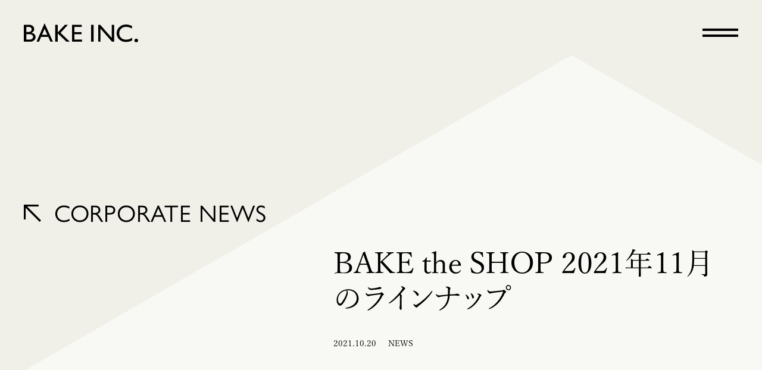

--- FILE ---
content_type: text/html; charset=UTF-8
request_url: https://bake-jp.com/info/baketheshop-20211020/
body_size: 8737
content:
<!doctype html>
<html lang="ja">
<head>
  <meta charset="UTF-8">
  <meta name="viewport" content="width=device-width, initial-scale=1.0, maximum-scale=1.0, user-scalable=no" />
  <meta name="format-detection" content="telephone=no">
  <meta name="twitter:card" content="summary_large_image">
  <meta name="facebook-domain-verification" content="o90cwb6d7a9nvn5ti6dal0yk3j16v8" />
<!-- Google Tag Manager -->
<script>(function(w,d,s,l,i){w[l]=w[l]||[];w[l].push({'gtm.start':
new Date().getTime(),event:'gtm.js'});var f=d.getElementsByTagName(s)[0],
j=d.createElement(s),dl=l!='dataLayer'?'&l='+l:'';j.async=true;j.src=
'https://www.googletagmanager.com/gtm.js?id='+i+dl;f.parentNode.insertBefore(j,f);
})(window,document,'script','dataLayer','GTM-PP46TVD');</script>
<!-- End Google Tag Manager -->
  <link rel="shortcut icon" href="/assets/img/favicon.ico">
  <link rel="apple-touch-icon" sizes="180x180" href="/assets/img/apple-touch-icon.png">

  <link rel="stylesheet" href="/assets/css/common4.css?=20250801">
  <link rel="stylesheet" href="/assets/css/release.css">
  <link rel="stylesheet" href="/assets/css/top_brands.css">
  <script src="/assets/js/env.js"></script>
  
  <script>
    (function(d) {
      var config = {
        kitId: 'zxi6jdg',
        scriptTimeout: 3000,
        async: true
      },
      h=d.documentElement,t=setTimeout(function(){h.className=h.className.replace(/\bwf-loading\b/g,"")+" wf-inactive";},config.scriptTimeout),tk=d.createElement("script"),f=false,s=d.getElementsByTagName("script")[0],a;h.className+=" wf-loading";tk.src='https://use.typekit.net/'+config.kitId+'.js';tk.async=true;tk.onload=tk.onreadystatechange=function(){a=this.readyState;if(f||a&&a!="complete"&&a!="loaded")return;f=true;clearTimeout(t);try{Typekit.load(config)}catch(e){}};s.parentNode.insertBefore(tk,s)
    })(document);
  </script>

  <meta name='robots' content='index, follow, max-video-preview:-1, max-snippet:-1, max-image-preview:large' />

	<!-- This site is optimized with the Yoast SEO plugin v17.2.1 - https://yoast.com/wordpress/plugins/seo/ -->
	<title>BAKE the SHOP 2021年11月のラインナップ / BAKE INC. /</title>
	<link rel="canonical" href="https://bake-jp.com/info/baketheshop-20211020/" />
	<meta property="og:locale" content="ja_JP" />
	<meta property="og:type" content="article" />
	<meta property="og:title" content="BAKE the SHOP 2021年11月のラインナップ / BAKE INC. /" />
	<meta property="og:description" content="11月のBAKE the SHOPでは「BAKE Autumn harvest」をコンセプトに、秋の味覚をお楽しみいただけるスイーツを期間限定で販売します。 〈焼きたて商品〉 販売期間　11/1(月)〜11/14(日) [&hellip;]" />
	<meta property="og:url" content="https://bake-jp.com/info/baketheshop-20211020/" />
	<meta property="og:site_name" content="BAKE INC." />
	<meta property="article:modified_time" content="2021-12-01T02:29:52+00:00" />
	<meta property="og:image" content="https://bake-jp.com/core/content/uploads/2021/10/BtS_Logo_Main_Color_02.jpg" />
	<meta property="og:image:width" content="1080" />
	<meta property="og:image:height" content="1080" />
	<meta name="twitter:card" content="summary_large_image" />
	<script type="application/ld+json" class="yoast-schema-graph">{"@context":"https://schema.org","@graph":[{"@type":"Organization","@id":"https://bake-jp.com/#organization","name":"BAKE INC.","url":"https://bake-jp.com/","sameAs":[],"logo":{"@type":"ImageObject","@id":"https://bake-jp.com/#logo","inLanguage":"ja","url":"https://bake-jp.com/core/content/uploads/2021/06/05_BAKEINC_Logo_BG-scaled.jpg","contentUrl":"https://bake-jp.com/core/content/uploads/2021/06/05_BAKEINC_Logo_BG-scaled.jpg","width":2560,"height":1707,"caption":"BAKE INC."},"image":{"@id":"https://bake-jp.com/#logo"}},{"@type":"WebSite","@id":"https://bake-jp.com/#website","url":"https://bake-jp.com/","name":"BAKE INC.","description":"\u682a\u5f0f\u4f1a\u793eBAKE\uff08\u30d9\u30a4\u30af\uff09\u306e\u30b3\u30fc\u30dd\u30ec\u30fc\u30c8\u30b5\u30a4\u30c8","publisher":{"@id":"https://bake-jp.com/#organization"},"potentialAction":[{"@type":"SearchAction","target":{"@type":"EntryPoint","urlTemplate":"https://bake-jp.com/?s={search_term_string}"},"query-input":"required name=search_term_string"}],"inLanguage":"ja"},{"@type":"ImageObject","@id":"https://bake-jp.com/info/baketheshop-20211020/#primaryimage","inLanguage":"ja","url":"https://bake-jp.com/core/content/uploads/2021/10/BtS_Logo_Main_Color_02.jpg","contentUrl":"https://bake-jp.com/core/content/uploads/2021/10/BtS_Logo_Main_Color_02.jpg","width":1080,"height":1080},{"@type":"WebPage","@id":"https://bake-jp.com/info/baketheshop-20211020/#webpage","url":"https://bake-jp.com/info/baketheshop-20211020/","name":"BAKE the SHOP 2021\u5e7411\u6708\u306e\u30e9\u30a4\u30f3\u30ca\u30c3\u30d7 / BAKE INC. /","isPartOf":{"@id":"https://bake-jp.com/#website"},"primaryImageOfPage":{"@id":"https://bake-jp.com/info/baketheshop-20211020/#primaryimage"},"datePublished":"2021-10-20T04:00:00+00:00","dateModified":"2021-12-01T02:29:52+00:00","breadcrumb":{"@id":"https://bake-jp.com/info/baketheshop-20211020/#breadcrumb"},"inLanguage":"ja","potentialAction":[{"@type":"ReadAction","target":["https://bake-jp.com/info/baketheshop-20211020/"]}]},{"@type":"BreadcrumbList","@id":"https://bake-jp.com/info/baketheshop-20211020/#breadcrumb","itemListElement":[{"@type":"ListItem","position":1,"name":"\u30db\u30fc\u30e0","item":"https://bake-jp.com/"},{"@type":"ListItem","position":2,"name":"CORPORATE NEWS","item":"https://bake-jp.com/info/"},{"@type":"ListItem","position":3,"name":"BAKE the SHOP 2021\u5e7411\u6708\u306e\u30e9\u30a4\u30f3\u30ca\u30c3\u30d7"}]}]}</script>
	<!-- / Yoast SEO plugin. -->


<link rel='stylesheet' id='wp-block-library-css'  href='https://bake-jp.com/core/wp-includes/css/dist/block-library/style.min.css' type='text/css' media='all' />

  </head>


<body class="info-template-default single single-info postid-585 baketheshop-20211020">
<!-- Google Tag Manager (noscript) -->
<noscript><iframe src="https://www.googletagmanager.com/ns.html?id=GTM-PP46TVD"
height="0" width="0" style="display:none;visibility:hidden"></iframe></noscript>
<!-- End Google Tag Manager (noscript) -->
    <header class="header">
  <div class="overlay"></div>
  <div class="header-inner">
    <div class="brand-logo">
      <a href="https://bake-jp.com/">
        <svg class="sprite" viewBox="0 0 1120 188">
          <title>BAKE INC.</title>
          <use xlink:href="/assets/img/sprite.svg#logo"></use>
        </svg>
      </a>
    </div>
    <button class="btn btn-menu f-gill" href="#">
      <div class="btn-menu-inner">
        <i class="line"></i>
        <i class="line"></i>
      </div>
    </button>
  </div>
  <div class="menu-wrap f-gill">
    <div class="menu-wrap-inner">
      <!-- left -->
      <ul class="nav-list">
        <li class="nav-item">
          <a class="nav-btn" data-link="company" href="https://bake-jp.com/company/"><span class="inner">COMPANY</span></a>
        </li>
        <li class="nav-item">
          <a class="nav-btn" data-link="brands" href="https://bake-jp.com/brands/"><span class="inner">BRANDS</span></a>
        </li>
        <li class="nav-item">
          <a class="nav-btn" data-link="sustainability" href="https://bake-jp.com/sustainability/"><span class="inner">SUSTAINABILITY</span></a>
        </li>
        <li class="nav-item">
          <a class="nav-btn" data-link="recruit" href="https://bake-jp.com/recruit/"><span class="inner">RECRUIT</span></a>
        </li>
        <li class="nav-item">
          <a class="nav-btn" data-link="info" href="https://bake-jp.com/info/"><span class="inner">INFO</span></a>
        </li>
      </ul>
      <!-- right PC-->
      <ul class="nav-list sub-menu pcOnly">
        <li class="nav-item">
          <a class="nav-btn" data-link="about" href="https://bake-jp.com/company/about/"><span class="inner">ABOUT US</span></a>
        </li>
        <li class="nav-item">
          <a class="nav-btn" data-link="contact" href="https://bake-jp.com/contact/"><span class="inner">CONTACT</span></a>
        </li>
        <li class="nav-item">
          <a class="nav-btn" href="https://bake-jp.com/safety/"><span class="inner">FOOD SAFETY</span></a>
        </li>
        <li class="nav-item">
          <a class="nav-btn" href="https://bake-jp.com/customer_harassment_policy/"><span class="inner">CUSTOMER HARASSMENT POLICY</span></a>
        </li>
        <li class="nav-item">
          <a class="nav-btn" href="https://bake-jp.com/privacypolicy/"><span class="inner">PRIVACY POLICY</span></a>
        </li>
        <li class="nav-item">
          <a class="nav-btn" data-link="release" href="https://bake-jp.com/release/"><span class="inner">PRESS RELEASE</span></a>
        </li>

        <!-- sub-menu -->
        <li class="nav-item">
          <ul class="sub-menu-mini">
            <li class="nav-item">
              <a class="nav-btn" href="https://bake-the-online.com/" target="_blank">
                <span class="inner">
                  BAKE ONLINE SHOP
                  <i class="icon icon-blank">
                    <svg class="sprite" viewBox="0 0 14 14">
                      <use xlink:href="/assets/img/sprite.svg#icon-blank"></use>
                    </svg>
                  </i>
                </span>
              </a>
            </li>
            <li class="nav-item">
              <a class="nav-btn" href="https://bake-jp.com/magazine/" target="_blank">
                <span class="inner">
                  THE BAKE MAGAZINE
                  <i class="icon icon-blank">
                    <svg class="sprite" viewBox="0 0 14 14">
                      <use xlink:href="/assets/img/sprite.svg#icon-blank"></use>
                    </svg>
                  </i>
                </span>
              </a>
            </li>
            <li class="nav-item">
              <a class="nav-btn" href="https://cake.tokyo/" target="_blank">
                <span class="inner">
                  CAKE.TOKYO
                  <i class="icon icon-blank">
                    <svg class="sprite" viewBox="0 0 14 14">
                      <use xlink:href="/assets/img/sprite.svg#icon-blank"></use>
                    </svg>
                  </i>
                </span>
              </a>
            </li>
            <li class="nav-item">
              <a class="nav-btn" href="https://yappli.plus/bakeinc" target="_blank">
                <span class="inner">
                  BAKE APP
                  <i class="icon icon-blank">
                    <svg class="sprite" viewBox="0 0 14 14">
                      <use xlink:href="/assets/img/sprite.svg#icon-blank"></use>
                    </svg>
                  </i>
                </span>
              </a>
            </li>
          </ul>
        </li>

        <!-- sns -->
        <li class="nav-item">
          <div class="sns-wrap">
            <a href="https://twitter.com/bake_jp" class="btn btn-twitter" target="_blank">
              <svg class="sprite" viewBox="0 0 20 16.2">
                <title>twitter</title>
                <use xlink:href="/assets/img/sprite.svg#icon-twitter"></use>
              </svg>
            </a>
            <a href="https://www.instagram.com/bake_jp/" class="btn btn-facebook" target="_blank">
              <svg class="sprite" viewBox="0 0 17.5 17.5">
                <title>instagram</title>
                <use xlink:href="/assets/img/sprite.svg#icon-instagram"></use>
              </svg>
            </a>
            <a href="https://www.facebook.com/bakejp" class="btn btn-instagram" target="_blank">
              <svg class="sprite" viewBox="0 0 18.7 18.7">
                <title>facebook</title>
                <use xlink:href="/assets/img/sprite.svg#icon-facebook"></use>
              </svg>
            </a>
            <a href="https://www.behance.net/bakeinc/" class="btn btn-be" target="_blank">
              <svg class="sprite" viewBox="0 0 20 13">
                <title>Be</title>
                <use xlink:href="/assets/img/sprite.svg#icon-Be"></use>
              </svg>
            </a>
          </div>
        </li>
      </ul>

      <!-- right SP-->
      <ul class="nav-list sub-menu spOnly">
        <div>
          <li class="nav-item">
            <a class="nav-btn" data-link="contact" href="https://bake-jp.com/company/about/"><span class="inner">ABOUT US</span></a>
          </li>
          <li class="nav-item">
            <a class="nav-btn" data-link="contact" href="https://bake-jp.com/contact/"><span class="inner">CONTACT</span></a>
          </li>
          <li class="nav-item">
            <a class="nav-btn" href="https://bake-jp.com/safety/"><span class="inner">FOOD SAFETY</span></a>
          </li>
		  <li class="nav-item">
            <a class="nav-btn" href="https://bake-jp.com/customer_harassment_policy/"><span class="inner">CUSTOMER HARASSMENT POLICY</span></a>
          </li>
          <li class="nav-item">
            <a class="nav-btn" href="https://bake-jp.com/privacypolicy/"><span class="inner">PRIVACY POLICY</span></a>
          </li>
          <li class="nav-item">
            <a class="nav-btn" data-link="release" href="https://bake-jp.com/release/"><span class="inner">PRESS RELEASE</span></a>
          </li>
        </div>
        <!-- sub-menu -->
        <div>
          <li class="nav-item">
            <ul class="sub-menu-mini">
              <li class="nav-item">
                <a class="nav-btn" href="https://bake-the-online.com/" target="_blank">
                  <span class="inner">
                    BAKE ONLINE SHOP
                    <i class="icon icon-blank">
                      <svg class="sprite" viewBox="0 0 14 14">
                        <use xlink:href="/assets/img/sprite.svg#icon-blank"></use>
                      </svg>
                    </i>
                  </span>
                </a>
              </li>
              <li class="nav-item">
                <a class="nav-btn" href="https://bake-jp.com/magazine/" target="_blank">
                  <span class="inner">
                    THE BAKE MAGAZINE
                    <i class="icon icon-blank">
                      <svg class="sprite" viewBox="0 0 14 14">
                        <use xlink:href="/assets/img/sprite.svg#icon-blank"></use>
                      </svg>
                    </i>
                  </span>
                </a>
              </li>
              <li class="nav-item">
                <a class="nav-btn" href="https://yappli.plus/bakeinc" target="_blank">
                  <span class="inner">
                    BAKE APP
                    <i class="icon icon-blank">
                      <svg class="sprite" viewBox="0 0 14 14">
                        <use xlink:href="/assets/img/sprite.svg#icon-blank"></use>
                      </svg>
                    </i>
                  </span>
                </a>
              </li>
            </ul>
          </li>
        </div>
      </ul>

      <div class="sns-wrap spOnly">
        <a href="https://twitter.com/bake_jp" class="btn btn-twitter" target="_blank">
          <svg class="sprite" viewBox="0 0 20 16.2">
            <title>twitter</title>
            <use xlink:href="/assets/img/sprite.svg#icon-twitter"></use>
          </svg>
        </a>
        <a href="https://www.instagram.com/bake_jp/" class="btn btn-facebook" target="_blank">
          <svg class="sprite" viewBox="0 0 17.5 17.5">
            <title>instagram</title>
            <use xlink:href="/assets/img/sprite.svg#icon-instagram"></use>
          </svg>
        </a>
        <a href="https://www.facebook.com/bakejp" class="btn btn-instagram" target="_blank">
          <svg class="sprite" viewBox="0 0 18.7 18.7">
            <title>facebook</title>
            <use xlink:href="/assets/img/sprite.svg#icon-facebook"></use>
          </svg>
        </a>
        <a href="https://www.behance.net/bakeinc/" class="btn btn-be" target="_blank">
          <svg class="sprite" viewBox="0 0 20 13">
            <title>Be</title>
            <use xlink:href="/assets/img/sprite.svg#icon-Be"></use>
          </svg>
        </a>
      </div>
    </div>
  </div>




</header>
    <div class="wrap">
  <div class="scroll-dummy"></div>
  <div class="scroll-wrapper">
    <div class="barba-wrapper" data-barba="wrapper">
      <div class="barba-container" data-barba="container" data-barba-namespace="info-detail">
<main class="content-main">
  <div class="article-head">
  
    <div class="container">
      <div class="btn-pagelnk-holder">
                  <a class="btn-pagelnk" href="https://bake-jp.com/info/#CORPORATE-NEWS">
            <div class="inner">
              <i class="icon">
                <svg class="sprite" viewBox="0 0 28 28">
                  <use xlink:href="/assets/img/sprite.svg#icon-arrow-leftup"></use>
                </svg>
              </i>
              CORPORATE NEWS             </div>
          </a>
              </div>
    </div>
  </div>
  <div class="article-body">
    <section class="section-info-detail">
      <div class="section-inner">
        <div class="base flexble pcOnly">
          <div class="fill" style="background-color:#F8F8F4"></div>
          <svg class="triggerSvgPath" viewBox="0 0 1280 2218">
  <path style="fill:#F8F8F4;" d="M320 369.92V739.36L0 554.64L320 369.92Z"/>
  <path style="fill:#F8F8F4;" d="M320 369.92V739.36L640 554.64L320 369.92Z"/>
  <path style="fill:#F8F8F4;" d="M640 185.2V554.64L320 369.92L640 185.2Z"/>
  <path style="fill:#F8F8F4;" d="M960 369.92V739.36L640 554.64L960 369.92Z"/>
  <path style="fill:#F8F8F4;" d="M640 185.2V554.64L960 369.92L640 185.2Z"/>
  <path style="fill:#F8F8F4;" d="M960 0.480469V369.921L640 185.2L960 0.480469Z"/>
  <path style="fill:#F8F8F4;" d="M960 369.92V739.36L1280 554.64L960 369.92Z"/>
  <path style="fill:#F8F8F4;" d="M1280 185.2V554.64L960 369.92L1280 185.2Z"/>
  <path style="fill:#F8F8F4;" d="M960 0.480469V369.921L1280 185.2L960 0.480469Z"/>
  <path style="fill:#F8F8F4;" d="M320 1108.8V1478.24L0 1293.52L320 1108.8Z"/>
  <path style="fill:#F8F8F4;" d="M0 924.08V1293.52L320 1108.8L0 924.08Z"/>
  <path style="fill:#F8F8F4;" d="M320 739.36V1108.8L0 924.08L320 739.36Z"/>
  <path style="fill:#F8F8F4;" d="M0 554.64V924.08L320 739.36L0 554.64Z"/>
  <path style="fill:#F8F8F4;" d="M320 1108.8V1478.24L640 1293.52L320 1108.8Z"/>
  <path style="fill:#F8F8F4;" d="M640 924.08V1293.52L320 1108.8L640 924.08Z"/>
  <path style="fill:#F8F8F4;" d="M320 739.36V1108.8L640 924.08L320 739.36Z"/>
  <path style="fill:#F8F8F4;" d="M640 554.64V924.08L320 739.36L640 554.64Z"/>
  <path style="fill:#F8F8F4;" d="M960 1108.8V1478.24L640 1293.52L960 1108.8Z"/>
  <path style="fill:#F8F8F4;" d="M640 924.08V1293.52L960 1108.8L640 924.08Z"/>
  <path style="fill:#F8F8F4;" d="M960 739.36V1108.8L640 924.08L960 739.36Z"/>
  <path style="fill:#F8F8F4;" d="M640 554.64V924.08L960 739.36L640 554.64Z"/>
  <path style="fill:#F8F8F4;" d="M960 1108.8V1478.24L1280 1293.52L960 1108.8Z"/>
  <path style="fill:#F8F8F4;" d="M1280 924.08V1293.52L960 1108.8L1280 924.08Z"/>
  <path style="fill:#F8F8F4;" d="M960 739.36V1108.8L1280 924.08L960 739.36Z"/>
  <path style="fill:#F8F8F4;" d="M1280 554.64V924.08L960 739.36L1280 554.64Z"/>
  <path style="fill:#F8F8F4;" d="M320 1847.68V2217.12L0 2032.4L320 1847.68Z"/>
  <path style="fill:#F8F8F4;" d="M0 1662.96V2032.4L320 1847.68L0 1662.96Z"/>
  <path style="fill:#F8F8F4;" d="M320 1478.24V1847.68L0 1662.96L320 1478.24Z"/>
  <path style="fill:#F8F8F4;" d="M0 1293.52V1662.96L320 1478.24L0 1293.52Z"/>
  <path style="fill:#F8F8F4;" d="M320 1847.68V2217.12L640 2032.4L320 1847.68Z"/>
  <path style="fill:#F8F8F4;" d="M640 1662.96V2032.4L320 1847.68L640 1662.96Z"/>
  <path style="fill:#F8F8F4;" d="M320 1478.24V1847.68L640 1662.96L320 1478.24Z"/>
  <path style="fill:#F8F8F4;" d="M640 1293.52V1662.96L320 1478.24L640 1293.52Z"/>
  <path style="fill:#F8F8F4;" d="M640 1662.96V2032.4L960 1847.68L640 1662.96Z"/>
  <path style="fill:#F8F8F4;" d="M960 1478.24V1847.68L640 1662.96L960 1478.24Z"/>
  <path style="fill:#F8F8F4;" d="M640 1293.52V1662.96L960 1478.24L640 1293.52Z"/>
  <path style="fill:#F8F8F4;" d="M960 1478.24V1847.68L1280 1662.96L960 1478.24Z"/>
  <path style="fill:#F8F8F4;" d="M1280 1293.52V1662.96L960 1478.24L1280 1293.52Z"/>
</svg>
<svg class="triggerSvgPath" viewBox="0 0 1280 2218">
  <path style="fill:#F8F8F4;" d="M320 369.92V739.36L0 554.64L320 369.92Z"/>
  <path style="fill:#F8F8F4;" d="M320 369.92V739.36L640 554.64L320 369.92Z"/>
  <path style="fill:#F8F8F4;" d="M640 185.2V554.64L320 369.92L640 185.2Z"/>
  <path style="fill:#F8F8F4;" d="M960 369.92V739.36L640 554.64L960 369.92Z"/>
  <path style="fill:#F8F8F4;" d="M640 185.2V554.64L960 369.92L640 185.2Z"/>
  <path style="fill:#F8F8F4;" d="M960 0.480469V369.921L640 185.2L960 0.480469Z"/>
  <path style="fill:#F8F8F4;" d="M960 369.92V739.36L1280 554.64L960 369.92Z"/>
  <path style="fill:#F8F8F4;" d="M1280 185.2V554.64L960 369.92L1280 185.2Z"/>
  <path style="fill:#F8F8F4;" d="M960 0.480469V369.921L1280 185.2L960 0.480469Z"/>
  <path style="fill:#F8F8F4;" d="M320 1108.8V1478.24L0 1293.52L320 1108.8Z"/>
  <path style="fill:#F8F8F4;" d="M0 924.08V1293.52L320 1108.8L0 924.08Z"/>
  <path style="fill:#F8F8F4;" d="M320 739.36V1108.8L0 924.08L320 739.36Z"/>
  <path style="fill:#F8F8F4;" d="M0 554.64V924.08L320 739.36L0 554.64Z"/>
  <path style="fill:#F8F8F4;" d="M320 1108.8V1478.24L640 1293.52L320 1108.8Z"/>
  <path style="fill:#F8F8F4;" d="M640 924.08V1293.52L320 1108.8L640 924.08Z"/>
  <path style="fill:#F8F8F4;" d="M320 739.36V1108.8L640 924.08L320 739.36Z"/>
  <path style="fill:#F8F8F4;" d="M640 554.64V924.08L320 739.36L640 554.64Z"/>
  <path style="fill:#F8F8F4;" d="M960 1108.8V1478.24L640 1293.52L960 1108.8Z"/>
  <path style="fill:#F8F8F4;" d="M640 924.08V1293.52L960 1108.8L640 924.08Z"/>
  <path style="fill:#F8F8F4;" d="M960 739.36V1108.8L640 924.08L960 739.36Z"/>
  <path style="fill:#F8F8F4;" d="M640 554.64V924.08L960 739.36L640 554.64Z"/>
  <path style="fill:#F8F8F4;" d="M960 1108.8V1478.24L1280 1293.52L960 1108.8Z"/>
  <path style="fill:#F8F8F4;" d="M1280 924.08V1293.52L960 1108.8L1280 924.08Z"/>
  <path style="fill:#F8F8F4;" d="M960 739.36V1108.8L1280 924.08L960 739.36Z"/>
  <path style="fill:#F8F8F4;" d="M1280 554.64V924.08L960 739.36L1280 554.64Z"/>
  <path style="fill:#F8F8F4;" d="M320 1847.68V2217.12L0 2032.4L320 1847.68Z"/>
  <path style="fill:#F8F8F4;" d="M0 1662.96V2032.4L320 1847.68L0 1662.96Z"/>
  <path style="fill:#F8F8F4;" d="M320 1478.24V1847.68L0 1662.96L320 1478.24Z"/>
  <path style="fill:#F8F8F4;" d="M0 1293.52V1662.96L320 1478.24L0 1293.52Z"/>
  <path style="fill:#F8F8F4;" d="M320 1847.68V2217.12L640 2032.4L320 1847.68Z"/>
  <path style="fill:#F8F8F4;" d="M640 1662.96V2032.4L320 1847.68L640 1662.96Z"/>
  <path style="fill:#F8F8F4;" d="M320 1478.24V1847.68L640 1662.96L320 1478.24Z"/>
  <path style="fill:#F8F8F4;" d="M640 1293.52V1662.96L320 1478.24L640 1293.52Z"/>
  <path style="fill:#F8F8F4;" d="M640 1662.96V2032.4L960 1847.68L640 1662.96Z"/>
  <path style="fill:#F8F8F4;" d="M960 1478.24V1847.68L640 1662.96L960 1478.24Z"/>
  <path style="fill:#F8F8F4;" d="M640 1293.52V1662.96L960 1478.24L640 1293.52Z"/>
  <path style="fill:#F8F8F4;" d="M960 1478.24V1847.68L1280 1662.96L960 1478.24Z"/>
  <path style="fill:#F8F8F4;" d="M1280 1293.52V1662.96L960 1478.24L1280 1293.52Z"/>
</svg>

        </div>
        <div class="base flexble spOnly">
          <div class="fill" style="background-color:#F8F8F4"></div>
          <svg class="triggerSvgPath" viewBox="0 0 750 3320">
  <path fill="#F8F8F4" d="M750 1010.68V1299.32L500 1155L750 1010.68Z"/>
  <path fill="#F8F8F4" d="M250 1010.68V1299.32L500 1155L250 1010.68Z"/>
  <path fill="#F8F8F4" d="M250 1010.68V1299.32L0 1155L250 1010.68Z"/>
  <path fill="#F8F8F4" d="M750 722.041V1010.68L500 866.361L750 722.041Z"/>
  <path fill="#F8F8F4" d="M500 866.361V1155L750 1010.68L500 866.361Z"/>
  <path fill="#F8F8F4" d="M500 866.361V1155L250 1010.68L500 866.361Z"/>
  <path fill="#F8F8F4" d="M250 722.041V1010.68L500 866.361L250 722.041Z"/>
  <path fill="#F8F8F4" d="M250 722.041V1010.68L0 866.361L250 722.041Z"/>
  <path fill="#F8F8F4" d="M0 866.361V1155L250 1010.68L0 866.361Z"/>
  <path fill="#F8F8F4" d="M750 433.4V722.04L500 577.72L750 433.4Z"/>
  <path fill="#F8F8F4" d="M500 577.72V866.36L750 722.04L500 577.72Z"/>
  <path fill="#F8F8F4" d="M500 577.72V866.36L250 722.04L500 577.72Z"/>
  <path fill="#F8F8F4" d="M250 433.4V722.04L500 577.72L250 433.4Z"/>
  <path fill="#F8F8F4" d="M250 433.4V722.04L0 577.72L250 433.4Z"/>
  <path fill="#F8F8F4" d="M0 577.72V866.36L250 722.04L0 577.72Z"/>
  <path fill="#F8F8F4" d="M750 144.76V433.401L500 289.081L750 144.76Z"/>
  <path fill="#F8F8F4" d="M500 289.08V577.72L750 433.4L500 289.08Z"/>
  <path fill="#F8F8F4" d="M500 289.08V577.72L250 433.4L500 289.08Z"/>
  <path fill="#F8F8F4" d="M250 144.76V433.401L500 289.081L250 144.76Z"/>
  <path fill="#F8F8F4" d="M250 144.76V433.401L0 289.081L250 144.76Z"/>
  <path fill="#F8F8F4" d="M0 289.08V577.72L250 433.4L0 289.08Z"/>
  <path fill="#F8F8F4" d="M500 0.440186V289.08L750 144.76L500 0.440186Z"/>
  <path fill="#F8F8F4" d="M500 0.440186V289.08L250 144.76L500 0.440186Z"/>
  <path fill="#F8F8F4" d="M750 2453.88V2742.52L500 2598.2L750 2453.88Z"/>
  <path fill="#F8F8F4" d="M250 2453.88V2742.52L500 2598.2L250 2453.88Z"/>
  <path fill="#F8F8F4" d="M250 2453.88V2742.52L0 2598.2L250 2453.88Z"/>
  <path fill="#F8F8F4" d="M750 2165.24V2453.88L500 2309.56L750 2165.24Z"/>
  <path fill="#F8F8F4" d="M500 2309.56V2598.2L750 2453.88L500 2309.56Z"/>
  <path fill="#F8F8F4" d="M500 2309.56V2598.2L250 2453.88L500 2309.56Z"/>
  <path fill="#F8F8F4" d="M250 2165.24V2453.88L500 2309.56L250 2165.24Z"/>
  <path fill="#F8F8F4" d="M250 2165.24V2453.88L0 2309.56L250 2165.24Z"/>
  <path fill="#F8F8F4" d="M0 2309.56V2598.2L250 2453.88L0 2309.56Z"/>
  <path fill="#F8F8F4" d="M750 1876.6V2165.24L500 2020.92L750 1876.6Z"/>
  <path fill="#F8F8F4" d="M500 2020.92V2309.56L750 2165.24L500 2020.92Z"/>
  <path fill="#F8F8F4" d="M500 2020.92V2309.56L250 2165.24L500 2020.92Z"/>
  <path fill="#F8F8F4" d="M250 1876.6V2165.24L500 2020.92L250 1876.6Z"/>
  <path fill="#F8F8F4" d="M250 1876.6V2165.24L0 2020.92L250 1876.6Z"/>
  <path fill="#F8F8F4" d="M0 2020.92V2309.56L250 2165.24L0 2020.92Z"/>
  <path fill="#F8F8F4" d="M750 1587.96V1876.6L500 1732.28L750 1587.96Z"/>
  <path fill="#F8F8F4" d="M500 1732.28V2020.92L750 1876.6L500 1732.28Z"/>
  <path fill="#F8F8F4" d="M500 1732.28V2020.92L250 1876.6L500 1732.28Z"/>
  <path fill="#F8F8F4" d="M250 1587.96V1876.6L500 1732.28L250 1587.96Z"/>
  <path fill="#F8F8F4" d="M250 1587.96V1876.6L0 1732.28L250 1587.96Z"/>
  <path fill="#F8F8F4" d="M0 1732.28V2020.92L250 1876.6L0 1732.28Z"/>
  <path fill="#F8F8F4" d="M750 1299.32V1587.96L500 1443.64L750 1299.32Z"/>
  <path fill="#F8F8F4" d="M500 1443.64V1732.28L750 1587.96L500 1443.64Z"/>
  <path fill="#F8F8F4" d="M500 1443.64V1732.28L250 1587.96L500 1443.64Z"/>
  <path fill="#F8F8F4" d="M250 1299.32V1587.96L500 1443.64L250 1299.32Z"/>
  <path fill="#F8F8F4" d="M250 1299.32V1587.96L0 1443.64L250 1299.32Z"/>
  <path fill="#F8F8F4" d="M0 1443.64V1732.28L250 1587.96L0 1443.64Z"/>
  <path fill="#F8F8F4" d="M500 1155V1443.64L750 1299.32L500 1155Z"/>
  <path fill="#F8F8F4" d="M500 1155V1443.64L250 1299.32L500 1155Z"/>
  <path fill="#F8F8F4" d="M0 1155V1443.64L250 1299.32L0 1155Z"/>
  <path fill="#F8F8F4" d="M250 3031.16V3319.8L500 3175.48L250 3031.16Z"/>
  <path fill="#F8F8F4" d="M250 3031.16V3319.8L0 3175.48L250 3031.16Z"/>
  <path fill="#F8F8F4" d="M750 2742.52V3031.16L500 2886.84L750 2742.52Z"/>
  <path fill="#F8F8F4" d="M500 2886.84V3175.48L750 3031.16L500 2886.84Z"/>
  <path fill="#F8F8F4" d="M500 2886.84V3175.48L250 3031.16L500 2886.84Z"/>
  <path fill="#F8F8F4" d="M250 2742.52V3031.16L500 2886.84L250 2742.52Z"/>
  <path fill="#F8F8F4" d="M250 2742.52V3031.16L0 2886.84L250 2742.52Z"/>
  <path fill="#F8F8F4" d="M0 2886.84V3175.48L250 3031.16L0 2886.84Z"/>
  <path fill="#F8F8F4" d="M500 2598.2V2886.84L750 2742.52L500 2598.2Z"/>
  <path fill="#F8F8F4" d="M500 2598.2V2886.84L250 2742.52L500 2598.2Z"/>
  <path fill="#F8F8F4" d="M0 2598.2V2886.84L250 2742.52L0 2598.2Z"/>
</svg>
<svg class="triggerSvgPath" viewBox="0 0 750 3320">
  <path fill="#F8F8F4" d="M750 1010.68V1299.32L500 1155L750 1010.68Z"/>
  <path fill="#F8F8F4" d="M250 1010.68V1299.32L500 1155L250 1010.68Z"/>
  <path fill="#F8F8F4" d="M250 1010.68V1299.32L0 1155L250 1010.68Z"/>
  <path fill="#F8F8F4" d="M750 722.041V1010.68L500 866.361L750 722.041Z"/>
  <path fill="#F8F8F4" d="M500 866.361V1155L750 1010.68L500 866.361Z"/>
  <path fill="#F8F8F4" d="M500 866.361V1155L250 1010.68L500 866.361Z"/>
  <path fill="#F8F8F4" d="M250 722.041V1010.68L500 866.361L250 722.041Z"/>
  <path fill="#F8F8F4" d="M250 722.041V1010.68L0 866.361L250 722.041Z"/>
  <path fill="#F8F8F4" d="M0 866.361V1155L250 1010.68L0 866.361Z"/>
  <path fill="#F8F8F4" d="M750 433.4V722.04L500 577.72L750 433.4Z"/>
  <path fill="#F8F8F4" d="M500 577.72V866.36L750 722.04L500 577.72Z"/>
  <path fill="#F8F8F4" d="M500 577.72V866.36L250 722.04L500 577.72Z"/>
  <path fill="#F8F8F4" d="M250 433.4V722.04L500 577.72L250 433.4Z"/>
  <path fill="#F8F8F4" d="M250 433.4V722.04L0 577.72L250 433.4Z"/>
  <path fill="#F8F8F4" d="M0 577.72V866.36L250 722.04L0 577.72Z"/>
  <path fill="#F8F8F4" d="M750 144.76V433.401L500 289.081L750 144.76Z"/>
  <path fill="#F8F8F4" d="M500 289.08V577.72L750 433.4L500 289.08Z"/>
  <path fill="#F8F8F4" d="M500 289.08V577.72L250 433.4L500 289.08Z"/>
  <path fill="#F8F8F4" d="M250 144.76V433.401L500 289.081L250 144.76Z"/>
  <path fill="#F8F8F4" d="M250 144.76V433.401L0 289.081L250 144.76Z"/>
  <path fill="#F8F8F4" d="M0 289.08V577.72L250 433.4L0 289.08Z"/>
  <path fill="#F8F8F4" d="M500 0.440186V289.08L750 144.76L500 0.440186Z"/>
  <path fill="#F8F8F4" d="M500 0.440186V289.08L250 144.76L500 0.440186Z"/>
  <path fill="#F8F8F4" d="M750 2453.88V2742.52L500 2598.2L750 2453.88Z"/>
  <path fill="#F8F8F4" d="M250 2453.88V2742.52L500 2598.2L250 2453.88Z"/>
  <path fill="#F8F8F4" d="M250 2453.88V2742.52L0 2598.2L250 2453.88Z"/>
  <path fill="#F8F8F4" d="M750 2165.24V2453.88L500 2309.56L750 2165.24Z"/>
  <path fill="#F8F8F4" d="M500 2309.56V2598.2L750 2453.88L500 2309.56Z"/>
  <path fill="#F8F8F4" d="M500 2309.56V2598.2L250 2453.88L500 2309.56Z"/>
  <path fill="#F8F8F4" d="M250 2165.24V2453.88L500 2309.56L250 2165.24Z"/>
  <path fill="#F8F8F4" d="M250 2165.24V2453.88L0 2309.56L250 2165.24Z"/>
  <path fill="#F8F8F4" d="M0 2309.56V2598.2L250 2453.88L0 2309.56Z"/>
  <path fill="#F8F8F4" d="M750 1876.6V2165.24L500 2020.92L750 1876.6Z"/>
  <path fill="#F8F8F4" d="M500 2020.92V2309.56L750 2165.24L500 2020.92Z"/>
  <path fill="#F8F8F4" d="M500 2020.92V2309.56L250 2165.24L500 2020.92Z"/>
  <path fill="#F8F8F4" d="M250 1876.6V2165.24L500 2020.92L250 1876.6Z"/>
  <path fill="#F8F8F4" d="M250 1876.6V2165.24L0 2020.92L250 1876.6Z"/>
  <path fill="#F8F8F4" d="M0 2020.92V2309.56L250 2165.24L0 2020.92Z"/>
  <path fill="#F8F8F4" d="M750 1587.96V1876.6L500 1732.28L750 1587.96Z"/>
  <path fill="#F8F8F4" d="M500 1732.28V2020.92L750 1876.6L500 1732.28Z"/>
  <path fill="#F8F8F4" d="M500 1732.28V2020.92L250 1876.6L500 1732.28Z"/>
  <path fill="#F8F8F4" d="M250 1587.96V1876.6L500 1732.28L250 1587.96Z"/>
  <path fill="#F8F8F4" d="M250 1587.96V1876.6L0 1732.28L250 1587.96Z"/>
  <path fill="#F8F8F4" d="M0 1732.28V2020.92L250 1876.6L0 1732.28Z"/>
  <path fill="#F8F8F4" d="M750 1299.32V1587.96L500 1443.64L750 1299.32Z"/>
  <path fill="#F8F8F4" d="M500 1443.64V1732.28L750 1587.96L500 1443.64Z"/>
  <path fill="#F8F8F4" d="M500 1443.64V1732.28L250 1587.96L500 1443.64Z"/>
  <path fill="#F8F8F4" d="M250 1299.32V1587.96L500 1443.64L250 1299.32Z"/>
  <path fill="#F8F8F4" d="M250 1299.32V1587.96L0 1443.64L250 1299.32Z"/>
  <path fill="#F8F8F4" d="M0 1443.64V1732.28L250 1587.96L0 1443.64Z"/>
  <path fill="#F8F8F4" d="M500 1155V1443.64L750 1299.32L500 1155Z"/>
  <path fill="#F8F8F4" d="M500 1155V1443.64L250 1299.32L500 1155Z"/>
  <path fill="#F8F8F4" d="M0 1155V1443.64L250 1299.32L0 1155Z"/>
  <path fill="#F8F8F4" d="M250 3031.16V3319.8L500 3175.48L250 3031.16Z"/>
  <path fill="#F8F8F4" d="M250 3031.16V3319.8L0 3175.48L250 3031.16Z"/>
  <path fill="#F8F8F4" d="M750 2742.52V3031.16L500 2886.84L750 2742.52Z"/>
  <path fill="#F8F8F4" d="M500 2886.84V3175.48L750 3031.16L500 2886.84Z"/>
  <path fill="#F8F8F4" d="M500 2886.84V3175.48L250 3031.16L500 2886.84Z"/>
  <path fill="#F8F8F4" d="M250 2742.52V3031.16L500 2886.84L250 2742.52Z"/>
  <path fill="#F8F8F4" d="M250 2742.52V3031.16L0 2886.84L250 2742.52Z"/>
  <path fill="#F8F8F4" d="M0 2886.84V3175.48L250 3031.16L0 2886.84Z"/>
  <path fill="#F8F8F4" d="M500 2598.2V2886.84L750 2742.52L500 2598.2Z"/>
  <path fill="#F8F8F4" d="M500 2598.2V2886.84L250 2742.52L500 2598.2Z"/>
  <path fill="#F8F8F4" d="M0 2598.2V2886.84L250 2742.52L0 2598.2Z"/>
</svg>

        </div>
        <div class="contents-wrap">
          
          <h1 class="content-title scrAnim ">BAKE the SHOP 2021年11月のラインナップ</h1>

          <div class="content-meta scrAnim">
            <div class="date">2021.10.20</div>
            <div class="category">NEWS</div>
          </div>
          <div class="content-body scrAnim">
          
<p>11月のBAKE the SHOPでは「BAKE Autumn harvest」をコンセプトに、秋の味覚をお楽しみいただけるスイーツを期間限定で販売します。</p>



<h3><strong>〈焼きたて商品〉</strong></h3>



<h3><strong>販売期間　11/1(月)〜11/14(日)</strong></h3>



<figure class="wp-block-image size-large"><img loading="lazy" width="1024" height="682" src="https://bake-jp.com/core/content/uploads/2021/10/RINGO_annoimo00-1024x682.jpg" alt="" class="wp-image-597" srcset="https://bake-jp.com/core/content/uploads/2021/10/RINGO_annoimo00-1024x682.jpg 1024w, https://bake-jp.com/core/content/uploads/2021/10/RINGO_annoimo00-750x500.jpg 750w, https://bake-jp.com/core/content/uploads/2021/10/RINGO_annoimo00-768x512.jpg 768w, https://bake-jp.com/core/content/uploads/2021/10/RINGO_annoimo00-1536x1024.jpg 1536w, https://bake-jp.com/core/content/uploads/2021/10/RINGO_annoimo00.jpg 2000w" sizes="(max-width: 1024px) 100vw, 1024px" /></figure>



<h3><a rel="noreferrer noopener" href="https://ringo-applepie.com/" data-type="URL" data-id="https://ringo-applepie.com/" target="_blank"><strong>RINGO</strong></a></h3>



<p><meta charset="utf-8"><strong>焼きたてカスタード<meta charset="utf-8"><strong>安納芋</strong>アップルパイ</strong><br><strong>1個 ¥520（税込）</strong></p>



<p>長崎県五島市産安納芋ペーストとりんごプレザーブ（果実の形をそのまま残すように煮たりんご）をフィリングに使用した安納芋のねっとり濃厚な甘さとりんごのフレッシュな酸味が引き立つお芋フレーバーのアップルパイです。</p>



<p>味わいに厚みをもたせるためバニラエキスと蜂蜜を加え、秋にぴったりな濃厚な味に仕上げました。トッピングには黒ゴマを載せ、香ばしい風味が楽しめます。</p>



<figure class="wp-block-image size-large"><img loading="lazy" width="1024" height="682" src="https://bake-jp.com/core/content/uploads/2021/10/RINGO_annnoimo01-1024x682.jpg" alt="" class="wp-image-598" srcset="https://bake-jp.com/core/content/uploads/2021/10/RINGO_annnoimo01-1024x682.jpg 1024w, https://bake-jp.com/core/content/uploads/2021/10/RINGO_annnoimo01-750x500.jpg 750w, https://bake-jp.com/core/content/uploads/2021/10/RINGO_annnoimo01-768x512.jpg 768w, https://bake-jp.com/core/content/uploads/2021/10/RINGO_annnoimo01-1536x1024.jpg 1536w, https://bake-jp.com/core/content/uploads/2021/10/RINGO_annnoimo01.jpg 2000w" sizes="(max-width: 1024px) 100vw, 1024px" /></figure>



<p>焼きたてカスタードアップルパイ専門店「RINGO」では、毎年秋にさつま芋を使用したアップルパイを販売しており、数あるフレーバーの中でも特にお客様からの人気が一番高い商品です。</p>



<p></p>



<p></p>



<h3><strong>販売期間　11/15(月)〜11/30(火)</strong></h3>



<figure class="wp-block-image size-large"><img loading="lazy" width="1024" height="723" src="https://bake-jp.com/core/content/uploads/2021/10/kuri-motblanc-tart-02-1024x723.jpg" alt="" class="wp-image-599" srcset="https://bake-jp.com/core/content/uploads/2021/10/kuri-motblanc-tart-02-1024x723.jpg 1024w, https://bake-jp.com/core/content/uploads/2021/10/kuri-motblanc-tart-02-750x530.jpg 750w, https://bake-jp.com/core/content/uploads/2021/10/kuri-motblanc-tart-02-768x542.jpg 768w, https://bake-jp.com/core/content/uploads/2021/10/kuri-motblanc-tart-02-1536x1084.jpg 1536w, https://bake-jp.com/core/content/uploads/2021/10/kuri-motblanc-tart-02.jpg 2000w" sizes="(max-width: 1024px) 100vw, 1024px" /></figure>



<h3><a rel="noreferrer noopener" href="https://cheesetart.com/" data-type="URL" data-id="https://cheesetart.com/" target="_blank">BAKE CHEESE TART</a></h3>



<p><strong>栗のモンブランチーズタルト</strong><br><strong>1個 ¥320（税込）</strong><br></p>



<p>「栗のモンブランチーズタルト」が、大阪に初登場です。<br>熊本産のマロンペーストをチーズムースに混ぜ、表面にマロンクリームとカットした栗かのこ、粉糖をトッピングし、秋の始まりにぴったりなチーズタルトに仕上げました。</p>



<figure class="wp-block-image size-large"><img loading="lazy" width="1024" height="1024" src="https://bake-jp.com/core/content/uploads/2021/10/kuri-motblanc-tart-01-1024x1024.jpg" alt="" class="wp-image-600" srcset="https://bake-jp.com/core/content/uploads/2021/10/kuri-motblanc-tart-01-1024x1024.jpg 1024w, https://bake-jp.com/core/content/uploads/2021/10/kuri-motblanc-tart-01-750x750.jpg 750w, https://bake-jp.com/core/content/uploads/2021/10/kuri-motblanc-tart-01-150x150.jpg 150w, https://bake-jp.com/core/content/uploads/2021/10/kuri-motblanc-tart-01-768x768.jpg 768w, https://bake-jp.com/core/content/uploads/2021/10/kuri-motblanc-tart-01-1536x1536.jpg 1536w, https://bake-jp.com/core/content/uploads/2021/10/kuri-motblanc-tart-01.jpg 2000w" sizes="(max-width: 1024px) 100vw, 1024px" /></figure>



<p></p>



<p>ムースには渋皮つきのマロンペーストを使用することで、栗そのもののしっかりとしながら優しい甘さと舌触り、チーズムースの塩味との絶妙なバランスをお楽しみいただける商品です。香り付けにはラム酒を使用し、栗本来の華やかな香りを引き出しています。</p>



<p>※商品に使用している栗加工品のうち、熊本県産の割合は27%。</p>



<p></p>



<h3><strong>〈常温・箱菓子商品〉</strong></h3>



<h3><strong>販売期間　販売中 〜11/30(火)</strong></h3>



<figure class="wp-block-image size-large"><img loading="lazy" width="1024" height="683" src="https://bake-jp.com/core/content/uploads/2021/10/DSC_015-1024x683.jpg" alt="" class="wp-image-601" srcset="https://bake-jp.com/core/content/uploads/2021/10/DSC_015-1024x683.jpg 1024w, https://bake-jp.com/core/content/uploads/2021/10/DSC_015-750x501.jpg 750w, https://bake-jp.com/core/content/uploads/2021/10/DSC_015-768x513.jpg 768w, https://bake-jp.com/core/content/uploads/2021/10/DSC_015-1536x1025.jpg 1536w, https://bake-jp.com/core/content/uploads/2021/10/DSC_015-2048x1367.jpg 2048w" sizes="(max-width: 1024px) 100vw, 1024px" /></figure>



<h3><a rel="noreferrer noopener" href="https://buttersand.com/" data-type="URL" data-id="https://buttersand.com/" target="_blank">PRESS BUTTER SAND</a></h3>



<p><strong>バターサンド〈栗〉</strong><br><strong>5個入 ¥1,296（税込）</strong></p>



<p></p>



<p>PRESS BUTTER SAND 中部エリア限定のフレーバーが、期間・店舗限定で販売中です。バタークリームは濃厚な栗ペーストを練り込み、食べた瞬間栗本来の優しい甘みと自然な渋みが広がるよう、素材の配合にこだわりました。</p>



<figure class="wp-block-image size-large"><img loading="lazy" width="1024" height="683" src="https://bake-jp.com/core/content/uploads/2021/10/DSC_012-1024x683.jpg" alt="" class="wp-image-602" srcset="https://bake-jp.com/core/content/uploads/2021/10/DSC_012-1024x683.jpg 1024w, https://bake-jp.com/core/content/uploads/2021/10/DSC_012-750x501.jpg 750w, https://bake-jp.com/core/content/uploads/2021/10/DSC_012-768x513.jpg 768w, https://bake-jp.com/core/content/uploads/2021/10/DSC_012-1536x1025.jpg 1536w, https://bake-jp.com/core/content/uploads/2021/10/DSC_012-2048x1367.jpg 2048w" sizes="(max-width: 1024px) 100vw, 1024px" /></figure>



<p>「栗色」と「プレーン」ツートンのクッキー生地が特徴です。栗ペーストとケシの実を加えた栗色の生地は、サクッとした食感の中にプチプチとしたアクセントをお楽しみいただけます。</p>



<p></p>



<h3><meta charset="utf-8"><strong>〈メニュー表〉</strong></h3>



<figure class="wp-block-image size-large"><img loading="lazy" width="1024" height="375" src="https://bake-jp.com/core/content/uploads/2021/10/BTSメニュー2021-11-b-1024x375.png" alt="" class="wp-image-605" srcset="https://bake-jp.com/core/content/uploads/2021/10/BTSメニュー2021-11-b-1024x375.png 1024w, https://bake-jp.com/core/content/uploads/2021/10/BTSメニュー2021-11-b-750x275.png 750w, https://bake-jp.com/core/content/uploads/2021/10/BTSメニュー2021-11-b-768x282.png 768w, https://bake-jp.com/core/content/uploads/2021/10/BTSメニュー2021-11-b-1536x563.png 1536w, https://bake-jp.com/core/content/uploads/2021/10/BTSメニュー2021-11-b-2048x751.png 2048w" sizes="(max-width: 1024px) 100vw, 1024px" /></figure>



<figure class="wp-block-image size-large"><img loading="lazy" width="1024" height="380" src="https://bake-jp.com/core/content/uploads/2021/10/スクリーンショット-2021-10-18-14.17.22-1024x380.png" alt="" class="wp-image-606" srcset="https://bake-jp.com/core/content/uploads/2021/10/スクリーンショット-2021-10-18-14.17.22-1024x380.png 1024w, https://bake-jp.com/core/content/uploads/2021/10/スクリーンショット-2021-10-18-14.17.22-750x278.png 750w, https://bake-jp.com/core/content/uploads/2021/10/スクリーンショット-2021-10-18-14.17.22-768x285.png 768w, https://bake-jp.com/core/content/uploads/2021/10/スクリーンショット-2021-10-18-14.17.22-1536x569.png 1536w, https://bake-jp.com/core/content/uploads/2021/10/スクリーンショット-2021-10-18-14.17.22-2048x759.png 2048w" sizes="(max-width: 1024px) 100vw, 1024px" /></figure>



<figure class="wp-block-image size-large"><img loading="lazy" width="1024" height="343" src="https://bake-jp.com/core/content/uploads/2021/10/スクリーンショット-2021-10-18-14.17.44-1024x343.png" alt="" class="wp-image-607" srcset="https://bake-jp.com/core/content/uploads/2021/10/スクリーンショット-2021-10-18-14.17.44-1024x343.png 1024w, https://bake-jp.com/core/content/uploads/2021/10/スクリーンショット-2021-10-18-14.17.44-750x251.png 750w, https://bake-jp.com/core/content/uploads/2021/10/スクリーンショット-2021-10-18-14.17.44-768x257.png 768w, https://bake-jp.com/core/content/uploads/2021/10/スクリーンショット-2021-10-18-14.17.44-1536x514.png 1536w, https://bake-jp.com/core/content/uploads/2021/10/スクリーンショット-2021-10-18-14.17.44-2048x685.png 2048w" sizes="(max-width: 1024px) 100vw, 1024px" /></figure>



<h2>STORE LOCATOR</h2>



<figure class="wp-block-image size-large"><img loading="lazy" width="1024" height="683" src="https://bake-jp.com/core/content/uploads/2021/07/img_02-1024x683.jpg" alt="" class="wp-image-236" srcset="https://bake-jp.com/core/content/uploads/2021/07/img_02-1024x683.jpg 1024w, https://bake-jp.com/core/content/uploads/2021/07/img_02-750x500.jpg 750w, https://bake-jp.com/core/content/uploads/2021/07/img_02-768x512.jpg 768w, https://bake-jp.com/core/content/uploads/2021/07/img_02.jpg 1280w" sizes="(max-width: 1024px) 100vw, 1024px" /></figure>



<p>　</p>


<p><iframe src="https://www.google.com/maps/embed?pb=!1m18!1m12!1m3!1d3281.267109973567!2d135.49875711517697!3d34.67320744219807!2m3!1f0!2f0!3f0!3m2!1i1024!2i768!4f13.1!3m3!1m2!1s0x6000e7114a61ec67%3A0xadd23a3359490a1f!2z5aSn5Li45b-D5paO5qmL5bqX!5e0!3m2!1sja!2sjp!4v1625642525923!5m2!1sja!2sjp" width="100%" height="450" style="border:0;" allowfullscreen="" loading="lazy"></iframe></p>



<h3>BAKE the SHOP 大丸心斎橋店</h3>



<p>住所：〒542-8501 大阪府大阪市中央区心斎橋筋1-7-1　大丸心斎橋店 本館B1F<br><a href="https://goo.gl/maps/jVCBaxaQzhNZhPrB8" data-type="URL">Google Map</a></p>



<p>営業時間 : 10:00 &#8211; 20:00<br>電話番号 : 06-6484-8360</p>

          </div>
          <div class="content-foot scrAnim">
            <button class="btn-link-copy" type="button">
              <div class="inner">
                <span class="text">LINK COPY</span>
                <i class="icon">
                  <svg class="sprite" viewBox="0 0 14 15">
                    <use xlink:href="/assets/img/sprite.svg#link-copy"></use>
                  </svg>
                </i>
              </div>
            </button>
            <div class="popup">クリップボードにコピーしました</div>
          </div>
        </div>
      </div>
    </section>
  </div>
</main>
<footer class="footer">
  <div class="footer-inner-wrap">
    <div class="footer-inner f-gill">
      <div class="row">

        <div class="col">
          <div class="sns-wrap">
            <a href="https://twitter.com/bake_jp" class="btn btn-twitter" target="_blank">
              <svg class="sprite" viewBox="0 0 20 16.2">
                <title>twitter</title>
                <use xlink:href="/assets/img/sprite.svg#icon-twitter"></use>
              </svg>
            </a>
            <a href="https://www.instagram.com/bake_jp/" class="btn btn-facebook" target="_blank">
              <svg class="sprite" viewBox="0 0 17.5 17.5">
                <title>instagram</title>
                <use xlink:href="/assets/img/sprite.svg#icon-instagram"></use>
              </svg>
            </a>
            <a href="https://www.facebook.com/bakejp" class="btn btn-instagram" target="_blank">
              <svg class="sprite" viewBox="0 0 18.7 18.7">
                <title>facebook</title>
                <use xlink:href="/assets/img/sprite.svg#icon-facebook"></use>
              </svg>
            </a>
            <a href="https://www.behance.net/bakeinc/" class="btn btn-be" target="_blank">
              <svg class="sprite" viewBox="0 0 20 13">
                <title>Be</title>
                <use xlink:href="/assets/img/sprite.svg#icon-Be"></use>
              </svg>
            </a>
          </div>
          <p class="copy">Copyright &copy; BAKE all rights reserved.</p>
        </div>

        <div class="col">
          <ul class="nav-list">
            <li class="nav-item">
              <a class="nav-btn" data-link="company" href="https://bake-jp.com/company/"><span class="inner">COMPANY</span></a>
            </li>
            <li class="nav-item">
              <a class="nav-btn" data-link="brands" href="https://bake-jp.com/brands/"><span class="inner">BRANDS</span></a>
            </li>
            <li class="nav-item">
              <a class="nav-btn" data-link="sustainability" href="https://bake-jp.com/sustainability/"><span class="inner">SUSTAINABILITY</span></a>
            </li>
            <li class="nav-item">
              <a class="nav-btn" data-link="recruit" href="https://bake-jp.com/recruit/"><span class="inner">RECRUIT</span></a>
            </li>
            <li class="nav-item">
              <a class="nav-btn" data-link="info" href="https://bake-jp.com/info/"><span class="inner">INFO</span></a>
            </li>
          </ul>
        </div>

        <div class="col">
          <ul class="nav-list">
		  <!--
            <li class="nav-item sub-menu-mini">
              <a class="nav-btn" data-link="about" href="https://bake-jp.com/company/about/"><span class="inner">ABOUT US</span></a>
            </li>
            <li class="nav-item sub-menu-mini">
              <a class="nav-btn" data-link="contact" href="https://bake-jp.com/contact/"><span class="inner">CONTACT</span></a>
            </li>
            <li class="nav-item sub-menu-mini">
              <a class="nav-btn" data-link="safety" href="https://bake-jp.com/safety/"><span class="inner">FOOD SAFETY</span></a>
            </li>
            <li class="nav-item sub-menu-mini">
              <a class="nav-btn" data-link="customer_harassment_policy" href="https://bake-jp.com/customer_harassment_policy/"><span class="inner">CUSTOMER HARASSMENT<br>POLICY</span></a>
            </li>
            <li class="nav-item sub-menu-mini">
              <a class="nav-btn" data-link="privacypolicy" href="https://bake-jp.com/privacypolicy/"><span class="inner">PRIVACY POLICY</span></a>
            </li>
            <li class="nav-item sub-menu-mini">
              <a class="nav-btn" data-link="release" href="https://bake-jp.com/release/"><span class="inner">PRESS RELEASE</span></a>
            </li>
			-->
            <li class="nav-item sub-menu-mini">
              <a class="nav-btn" href="https://bake-jp.com/company/about/"><span class="inner">ABOUT US</span></a>
            </li>
            <li class="nav-item sub-menu-mini">
              <a class="nav-btn" href="https://bake-jp.com/contact/"><span class="inner">CONTACT</span></a>
            </li>
            <li class="nav-item sub-menu-mini">
              <a class="nav-btn" href="https://bake-jp.com/safety/"><span class="inner">FOOD SAFETY</span></a>
            </li>
            <li class="nav-item sub-menu-mini">
              <a class="nav-btn" href="https://bake-jp.com/customer_harassment_policy/"><span class="inner">CUSTOMER HARASSMENT<br>POLICY</span></a>
            </li>
            <li class="nav-item sub-menu-mini">
              <a class="nav-btn" href="https://bake-jp.com/privacypolicy/"><span class="inner">PRIVACY POLICY</span></a>
            </li>
            <li class="nav-item sub-menu-mini">
              <a class="nav-btn" href="https://bake-jp.com/release/"><span class="inner">PRESS RELEASE</span></a>
            </li>
		  </ul>
        </div>

        <div class="col">
          <ul class="nav-list">
            <li class="nav-item sub-menu">
              <a class="nav-btn" href="https://bake-the-online.com/" target="_blank">
                <span class="inner">
                  BAKE ONLINE SHOP
                  <i class="icon icon-blank">
                    <svg class="sprite" viewBox="0 0 25 25">
                      <use xlink:href="/assets/img/sprite.svg#icon-blank"></use>
                    </svg>
                  </i>
                </span>
              </a>
            </li>
            <li class="nav-item sub-menu">
              <a class="nav-btn" href="https://bake-jp.com/magazine/" target="_blank">
                <span class="inner">
                  THE BAKE MAGAZINE
                  <i class="icon icon-blank">
                    <svg class="sprite" viewBox="0 0 25 25">
                      <use xlink:href="/assets/img/sprite.svg#icon-blank"></use>
                    </svg>
                  </i>
                </span>
              </a>
            </li>
            <li class="nav-item sub-menu">
              <a class="nav-btn" href="https://cake.tokyo/" target="_blank">
                <span class="inner">
                  CAKE.TOKYO
                  <i class="icon icon-blank">
                    <svg class="sprite" viewBox="0 0 25 25">
                      <use xlink:href="/assets/img/sprite.svg#icon-blank"></use>
                    </svg>
                  </i>
                </span>
              </a>
            </li>
            <li class="nav-item sub-menu">
              <a class="nav-btn" href="https://yappli.plus/bakeinc" target="_blank">
                <span class="inner">
                  BAKE APP
                  <i class="icon icon-blank">
                    <svg class="sprite" viewBox="0 0 25 25">
                      <use xlink:href="/assets/img/sprite.svg#icon-blank"></use>
                    </svg>
                  </i>
                </span>
              </a>
            </li>
          </ul>
        </div>

      </div>
      <div class="brand-logo">
        <a href="https://bake-jp.com/">
          <svg class="sprite" viewBox="0 0 1120 188">
            <title>BAKE INC.</title>
            <use xlink:href="/assets/img/sprite.svg#logo"></use>
          </svg>
        </a>
      </div>
    </div>
  </div>
</footer>
</div>
    </div>
  </div>
  <script src="/assets/js/uikit.min.js"></script>
  <script src="/assets/js/main2.js"></script>
  

  <div class="ie-format">
    <div class="inner">
      <p class="title">動作保証対象外になります！</p>
      <p class="text-lead">
        ご利用ありがとうございます。動作対象外のブラウザを使用されているようです。<br>
        下記の推奨ブラウザでご利用していただく必要があります。
      </p>
      <p class="text">
        ・Microsoft Edge: 最新版<br>
        ・Firefox: 最新版<br>
        ・Safari: 最新版<br>
        ・iOS最新版<br>
        ・Chrome: 最新版<br>
        ・Android標準ブラウザ: Android 8.0以降
      </p>
      <p class="copy">COPYRIGHT &copy; BAKE ALL RIGHTS RESERVED.</p>
    </div>
  </div>
<script defer src="https://static.cloudflareinsights.com/beacon.min.js/vcd15cbe7772f49c399c6a5babf22c1241717689176015" integrity="sha512-ZpsOmlRQV6y907TI0dKBHq9Md29nnaEIPlkf84rnaERnq6zvWvPUqr2ft8M1aS28oN72PdrCzSjY4U6VaAw1EQ==" data-cf-beacon='{"version":"2024.11.0","token":"fd508598c975462d92d06c60706a3ab4","r":1,"server_timing":{"name":{"cfCacheStatus":true,"cfEdge":true,"cfExtPri":true,"cfL4":true,"cfOrigin":true,"cfSpeedBrain":true},"location_startswith":null}}' crossorigin="anonymous"></script>
</body>
</html>


--- FILE ---
content_type: text/css
request_url: https://bake-jp.com/assets/css/common4.css?=20250801
body_size: 38855
content:
.upShow{animation:jsUpShow 1.2s cubic-bezier(.165,.84,.44,1) 1s backwards}@keyframes jsUpShow{0%{opacity:0;transform:translateY(40px);visibility:hidden}60%{opacity:.8}to{opacity:1;transform:translateY(0);visibility:visible}}@keyframes jsDownShow{0%{opacity:0;transform:translateY(-30px);visibility:hidden}60%{opacity:.8}to{opacity:1;transform:translateY(0);visibility:visible}}@keyframes jsFedeShow{0%{opacity:0}to{opacity:1;visibility:visible}}@keyframes jsFedeHide{0%{opacity:1;visibility:visible}to{opacity:0;visibility:hidden}}@keyframes moveFromTop{0%{transform:translateY(-100%)}to{transform:translateY(0)}}@keyframes moveFromLeft{0%{transform:translateX(-100%)}to{transform:translateX(0)}}@keyframes moveFromRight{0%{transform:translateX(100%)}to{transform:translateX(0)}}@keyframes moveFromBottom{0%{transform:translateY(100%)}to{transform:translateY(0)}}@keyframes moveToTop{0%{transform:translateY(0)}to{transform:translateY(-100%)}}@keyframes moveToLeft{0%{transform:translateX(0)}to{transform:translateX(-100%)}}@keyframes moveToRight{0%{transform:translateX(0)}to{transform:translateX(100%)}}@keyframes moveToBottom{0%{transform:translateY(100%)}to{transform:translateY(0)}}@keyframes maskFromTop{0%{-webkit-clip-path:inset(0 0 100% 0);clip-path:inset(0 0 100% 0);visibility:visible}to{-webkit-clip-path:inset(0 0 0 0);clip-path:inset(0 0 0 0);visibility:visible}}@keyframes maskFromLeft{0%{-webkit-clip-path:inset(0 0 0 100%);clip-path:inset(0 0 0 100%);visibility:visible}to{-webkit-clip-path:inset(0 0 0 0);clip-path:inset(0 0 0 0);visibility:visible}}@keyframes maskFromRight{0%{-webkit-clip-path:inset(0 100% 0 0);clip-path:inset(0 100% 0 0);visibility:visible}to{-webkit-clip-path:inset(0 0 0 0);clip-path:inset(0 0 0 0);visibility:visible}}@keyframes maskFromBottom{0%{-webkit-clip-path:inset(100% 0 0 0);clip-path:inset(100% 0 0 0);visibility:visible}to{-webkit-clip-path:inset(0 0 0 0);clip-path:inset(0 0 0 0);visibility:visible}}@keyframes maskToTop{0%{-webkit-clip-path:inset(0 0 0 0);clip-path:inset(0 0 0 0);visibility:visible}to{-webkit-clip-path:inset(0 0 100% 0);clip-path:inset(0 0 100% 0);visibility:visible}}@keyframes maskToLeft{0%{-webkit-clip-path:inset(0 0 0 0);clip-path:inset(0 0 0 0);visibility:visible}to{-webkit-clip-path:inset(0 100% 0 0);clip-path:inset(0 100% 0 0);visibility:visible}}@keyframes maskToRight{0%{-webkit-clip-path:inset(0 0 0 0);clip-path:inset(0 0 0 0);visibility:visible}to{-webkit-clip-path:inset(0 0 0 100%);clip-path:inset(0 0 0 100%);visibility:visible}}@keyframes maskToBottom{0%{-webkit-clip-path:inset(0 0 0 0);clip-path:inset(0 0 0 0);visibility:visible}to{-webkit-clip-path:inset(100% 0 0 0);clip-path:inset(100% 0 0 0);visibility:visible}}[data-mask=FromTop]{animation:maskFromTop .5s cubic-bezier(.77,0,.175,1) forwards}[data-mask=FromLeft]{animation:maskFromLeft .5s cubic-bezier(.77,0,.175,1) forwards}[data-mask=FromRight]{animation:maskFromRight .5s cubic-bezier(.77,0,.175,1) forwards}[data-mask=FromBottom]{animation:maskFromBottom .5s cubic-bezier(.77,0,.175,1) forwards}[data-mask=ToTop]{animation:maskToTop .5s cubic-bezier(.77,0,.175,1) forwards}[data-mask=ToLeft]{animation:maskToLeft .5s cubic-bezier(.77,0,.175,1) forwards}[data-mask=ToRight]{animation:maskToRight .5s cubic-bezier(.77,0,.175,1) forwards}[data-mask=ToBottom]{animation:maskToBottom .5s cubic-bezier(.77,0,.175,1) forwards}@keyframes fadeIn{0%{opacity:0;visibility:hidden}to{opacity:1;visibility:visible}}@keyframes fadeOut{0%{opacity:1;visibility:visible}to{opacity:0;visibility:hidden}}@keyframes accordionHeight{0%{height:0}to{height:100%}}.jsStanby{visibility:hidden}.scrAnim{position:relative}.animShow{animation:jsUpShow .75s cubic-bezier(.165,.84,.44,1) forwards}.menuOpen .section-nav{animation-name:fadeIn;animation-duration:.7s;animation-timing-function:cubic-bezier(.165,.84,.44,1);animation-fill-mode:forwards}.menuClose .section-nav{animation-name:fadeOut;animation-duration:.7s;animation-timing-function:cubic-bezier(.165,.84,.44,1);animation-fill-mode:forwards}html{font-size:62.5%}@media screen and (min-width:320px)and (max-width:768px){html{font-size:2.6666666667vw}}@media screen and (min-width:768px)and (max-width:1600px){html{font-size:calc(var(--vw)*0.00781*100)}}@media screen and (min-width:1600px){html{font-size:12.5px}}body{color:#000;-webkit-text-size-adjust:100%;-webkit-font-smoothing:antialiased;font-family:yu-mincho-pr6n,游明朝,YuMincho,serif;font-style:normal;font-size:1.4rem;position:relative;padding:0;margin:0;line-height:1.5;font-weight:400;font-feature-settings:"palt";overflow-y:scroll}body,body:after{background-color:#f0f0e9}body:after{content:"";width:100vw;height:100vw;position:fixed;top:0;left:0;z-index:100;pointer-events:none}body.ready:after{animation:fadeOut .5s both}body *,body :after,body :before{box-sizing:border-box}.bold{font-weight:700}h1,h2,h3,h4,h5,h6,p{margin:0}a{text-decoration:none;color:#000}a,a:focus{outline:none}a:hover{text-decoration:none;-webkit-tap-highlight-color:rgba(0,0,0,0)}a:visited{color:#000}i{display:inline-block}ul{padding:0;margin:0}li{list-style:none}figure{margin:0}img{width:100%;height:auto}canvas,img,video{vertical-align:top}button{display:inline-block;text-align:center;text-decoration:none;text-transform:inherit;white-space:normal;cursor:pointer}button,input,select,textarea{margin:0;padding:0;background:none;border:none;border-radius:0;outline:none;-webkit-appearance:none;appearance:none;font-family:inherit;font-weight:inherit;color:inherit;line-height:inherit;letter-spacing:inherit;-webkit-backface-visibility:hidden;backface-visibility:hidden}.uneditable-input:focus,input:focus,input[type]:focus,textarea:focus{outline:0;box-shadow:none;border:none;background-color:transparent}input[type=date],input[type=date]:focus,input[type=email],input[type=email]:focus,input[type=file],input[type=file]:focus,input[type=number],input[type=number]:focus,input[type=password],input[type=password]:focus,input[type=search],input[type=search]:focus,input[type=tel],input[type=tel]:focus,input[type=text],input[type=text]:focus,input[type=url],input[type=url]:focus,select,select:focus,textarea,textarea:focus{padding:0 1rem;border:2px solid #000;width:335px;height:56px;font-size:14px;font-weight:700}@media(max-width:768px){input[type=date],input[type=date]:focus,input[type=email],input[type=email]:focus,input[type=file],input[type=file]:focus,input[type=number],input[type=number]:focus,input[type=password],input[type=password]:focus,input[type=search],input[type=search]:focus,input[type=tel],input[type=tel]:focus,input[type=text],input[type=text]:focus,input[type=url],input[type=url]:focus,select,select:focus,textarea,textarea:focus{padding:0 15px;height:42px;font-size:12px;border:1px solid #000;width:100%}html.ANDROID input[type=date],html.ANDROID input[type=date]:focus,html.ANDROID input[type=email],html.ANDROID input[type=email]:focus,html.ANDROID input[type=file],html.ANDROID input[type=file]:focus,html.ANDROID input[type=number],html.ANDROID input[type=number]:focus,html.ANDROID input[type=password],html.ANDROID input[type=password]:focus,html.ANDROID input[type=search],html.ANDROID input[type=search]:focus,html.ANDROID input[type=tel],html.ANDROID input[type=tel]:focus,html.ANDROID input[type=text],html.ANDROID input[type=text]:focus,html.ANDROID input[type=url],html.ANDROID input[type=url]:focus,html.ANDROID select,html.ANDROID select:focus,html.ANDROID textarea,html.ANDROID textarea:focus{padding:0 15px}}select{cursor:pointer;font-weight:700;background:url('data:image/svg+xml;charset=utf-8,<svg xmlns="http://www.w3.org/2000/svg" viewBox="0 0 15 15"><path d="M.4 4.5l1.1-1.1 6 6 6-6 1.1 1.1-7.1 7.1L.4 4.5z"/></svg>') no-repeat right 1.5rem top 50%/1.5rem}@media(max-width:767px){select{background-position:right 1.2rem top 50%;background-size:1.2rem}}textarea,textarea:focus{font-weight:700;height:135px}input[type=checkbox],input[type=checkbox]:focus,input[type=radio],input[type=radio]:focus{width:20px;height:20px;border:1px solid #ccc;margin-right:10px;position:relative}input[type=checkbox]:focus[type=radio],input[type=checkbox][type=radio],input[type=radio]:focus[type=radio],input[type=radio][type=radio]{border-radius:20px}input[type=checkbox]:checked:before,input[type=radio]:checked:before{background-color:#333;content:"";position:absolute;top:2px;left:2px;width:calc(100% - 4px);height:calc(100% - 4px)}input[type=checkbox]:checked[type=radio],input[type=checkbox]:checked[type=radio]:before,input[type=radio]:checked[type=radio],input[type=radio]:checked[type=radio]:before{border-radius:20px}.en,.f-gill,.info-contents .pagnation-holder .pagnation-item-link{font-family:gill-sans-nova,sans-serif;font-weight:400}.ja{font-family:yu-mincho-pr6n,游明朝,YuMincho,serif}.hide{display:none}:root{--vh:1vh;--vw:1vw}svg.sprite,svg.sprite use{fill:currentColor}@media(min-width:769px){.spOnly{display:none}.btn{display:inline-block;opacity:1;transition:opacity .2s linear;text-decoration:none}.btn:hover{opacity:.6}}@media(max-width:768px){.pcOnly{display:none}}.hidden{visibility:hidden}svg{width:100%;height:auto}.relative{position:relative}.w100{width:100%}.t-center{text-align:center}@media(min-width:769px){.flex,.flex-end{display:flex}.flex-end{align-items:center;justify-content:flex-end}}@media(min-width:769px){.flex-align-center{display:flex;align-items:center}}@media(min-width:769px){.flex-center{justify-content:center;display:flex}}.flex-right{justify-content:flex-end}.flex-column{flex-direction:column}.flower-collection-a{display:block}.flower-collection-b{display:none}.flx-wrap{flex-wrap:wrap}body[data-page=b] .flower-collection-a{display:none}body[data-page=b] .flower-collection-b{display:block}.uk-modal{display:none;position:fixed;top:0;right:0;bottom:0;left:0;z-index:1010;overflow-y:auto;-webkit-overflow-scrolling:touch;padding:15px;background:rgba(0,0,0,.6);opacity:0;transition:opacity .15s linear}@media(min-width:640px){.uk-modal{padding:50px 30px}}@media(min-width:960px){.uk-modal{padding-left:40px;padding-right:40px}}.uk-modal.uk-open{opacity:1}.uk-modal-page{overflow:hidden}.uk-modal-dialog{position:relative;box-sizing:border-box;margin:0 auto;width:600px;max-width:calc(100% - .01px)!important;background:#fff;opacity:0;will-change:transform;transform:scale(.8);transition:.5s;transition-property:opacity,transform}.uk-open>.uk-modal-dialog{will-change:transform;opacity:1;transform:scale(1);transition:all .5s}[class*=uk-modal-close-]{position:absolute;z-index:1010;top:10px;right:10px;padding:5px}[class*=uk-modal-close-]:first-child+*{margin-top:0}.uk-modal-dialog{background-color:#fff}.uk-flex{display:flex}.uk-flex-top{align-items:flex-start}.uk-margin-auto-vertical{margin-top:auto!important;margin-bottom:auto!important}.uk-width-auto{width:auto}.swiper-button-next,.swiper-button-prev{position:absolute!important;top:50%;width:4.4rem;height:4.4rem;margin-top:-2.2rem;z-index:10;cursor:pointer;display:flex;align-items:center;justify-content:center}@media(max-width:768px){.swiper-container-default .swiper-button-next,.swiper-container-default .swiper-button-prev{display:none}}.swiper-button-next.swiper-button-disabled,.swiper-button-prev.swiper-button-disabled{opacity:0;cursor:auto;pointer-events:none}.swiper-button-lock{display:none}.swiper-button-prev{left:0;right:auto}.swiper-button-next{right:0;left:auto}.swiper-pagination{margin-top:30px;text-align:center;transition:opacity .3s;transform:translateZ(0);z-index:10;line-height:0}.swiper-pagination.swiper-pagination-hidden{opacity:0}.swiper-container-horizontal>.swiper-pagination-bullets{bottom:0;left:0;width:100%}.swiper-pagination-bullet{width:10px;height:10px;display:inline-block;border-radius:50%;background:transparent;border:1px solid #000}button.swiper-pagination-bullet{border:none;margin:0;padding:0;box-shadow:none;-webkit-appearance:none;appearance:none}.swiper-pagination-clickable .swiper-pagination-bullet{cursor:pointer}.swiper-pagination-bullet:only-child{display:none!important}.swiper-pagination-bullet-active{background-color:#000}.swiper-container-horizontal>.swiper-pagination-bullets .swiper-pagination-bullet{margin:0 10px}.swiper-container-horizontal>.swiper-pagination-bullets.swiper-pagination-bullets-dynamic{left:50%;transform:translateX(-50%);white-space:nowrap}.swiper-container-horizontal>.swiper-pagination-bullets.swiper-pagination-bullets-dynamic .swiper-pagination-bullet{transition:transform .2s,left .2s}.swiper-container-horizontal.swiper-container-rtl>.swiper-pagination-bullets-dynamic .swiper-pagination-bullet{transition:transform .2s,right .2s}.swiper-pagination-lock{display:none}img,svg{width:100%;height:auto}.base svg{content-visibility:auto}.pic-kv .base svg{content-visibility:unset}img{-webkit-backface-visibility:hidden;backface-visibility:hidden}html.IE .ie-format,picture{display:block}html.IE .scroll-dummy,html.IE .scroll-wrapper,html.IE footer.footer,html.IE header.header,html:not(.IE) .ie-format{display:none}html.IE .wrap{padding:0}.ie-format{width:100%;height:100vh;min-height:550px;color:#424242;z-index:999;position:relative;margin:auto}.ie-format .inner{width:100%;margin:auto;position:absolute;top:50%;left:0;right:0;padding:60px 60px 75px;transform:translateY(-50%)}.ie-format .title{font-size:24px;margin-bottom:30px;font-weight:700;text-align:center}.ie-format .text,.ie-format .text-lead{line-height:2;font-size:15px}.ie-format .text-lead{text-align:center}.ie-format .text-holder{display:flex;align-items:center;justify-content:center;margin-top:60px}.ie-format .item{width:auto}.ie-format .item+.item{margin-left:60px}.ie-format .item-text{font-size:16px;font-weight:700;margin-bottom:5px}.ie-format .text{text-align:left;width:300px;margin:30px auto auto}.ie-format .copy{margin-top:100px;text-align:center;z-index:5}.ie-format .copy,.underline,.underline_reverse{position:relative}.underline:after,.underline_reverse:after{content:"";width:100%;height:1px;background-color:currentColor;position:absolute;bottom:0;left:0;right:0;transition:transform .3s ease;transform:scaleX(0);transform-origin:bottom right}.underline:hover:after,.underline_reverse:after,.underline_reverse:hover:after{transform:scaleX(1);transform-origin:bottom left}.underline_reverse:hover:after{transform:scaleX(0);transform-origin:bottom right}.icon-blank{display:inline-block;width:14px;height:14px}@media (min-width:768px){.txt-wrap{font-size:1.8rem}.txt-wrap else{font-size:18}}@media (max-width:767px){.txt-wrap{font-size:1.2rem}.txt-wrap else{font-size:12}}.txt-wrap .txt{letter-spacing:.08em}@media(min-width:768px){.txt-wrap .txt{line-height:1.7}}@media(max-width:767px){.txt-wrap .txt{line-height:1.5}}@media (min-width:768px){.txt-wrap .txt+.txt{margin-top:3.5rem}.txt-wrap .txt+.txt else{margin-top:35}}@media (max-width:767px){.txt-wrap .txt+.txt{margin-top:1.5rem}.txt-wrap .txt+.txt else{margin-top:15}}.section-title{font-family:gill-sans-nova,sans-serif;font-weight:400;line-height:.86;text-align:center;display:inline-block}@media (min-width:768px){.section-title{font-size:4rem}.section-title else{font-size:40}}@media (max-width:767px){.section-title{font-size:2.5rem}.section-title else{font-size:25}}@media(min-width:768px){.section-title{letter-spacing:.14em}}@media(max-width:767px){.section-title{letter-spacing:.09em}}header.header{z-index:100;width:100%;position:fixed;top:0;left:0}@media (min-width:768px){header.header{height:110px}header.header else{height:110}}@media (max-width:767px){header.header{height:6rem}header.header else{height:60}}@media(min-width:769px){header.header{pointer-events:none}}header.header.logoShow .brand-logo{opacity:1!important}header.header .overlay{position:fixed;top:0;width:100%;height:100%;display:none}header.header .header-inner{position:relative;width:100%;z-index:1}@media (min-width:768px){header.header .header-inner{height:110px}header.header .header-inner else{height:110}}@media (max-width:767px){header.header .header-inner{height:6rem}header.header .header-inner else{height:60}}header.header .brand-logo{transition:opacity .5s;box-sizing:content-box;height:100%;display:flex;align-items:center;font-size:0}[data-current=home] header.header .brand-logo{opacity:0}@media (min-width:768px){header.header .brand-logo{padding:0 40px}}@media (max-width:767px){header.header .brand-logo{padding:0 1.5rem}}@media (min-width:768px){header.header .brand-logo{width:192px}header.header .brand-logo else{width:192}}@media (max-width:767px){header.header .brand-logo{width:15rem}header.header .brand-logo else{width:150}}@media(min-width:769px){header.header .brand-logo{pointer-events:auto}}header.header .brand-logo a{color:#000}header.header .btn-menu{position:absolute;right:0;top:0;color:#fff;display:block;display:flex;justify-content:center;height:100%}@media (min-width:768px){header.header .btn-menu{width:140px}header.header .btn-menu else{width:140}}@media (max-width:767px){header.header .btn-menu{width:7rem}header.header .btn-menu else{width:70}}@media(min-width:769px){header.header .btn-menu{pointer-events:auto}}header.header .btn-menu .btn-menu-inner{position:relative;height:100%}@media (min-width:768px){header.header .btn-menu .btn-menu-inner{width:60px}header.header .btn-menu .btn-menu-inner else{width:60}}@media (max-width:767px){header.header .btn-menu .btn-menu-inner{width:4rem}header.header .btn-menu .btn-menu-inner else{width:40}}header.header .btn-menu .line{width:100%;background-color:#000;position:absolute;left:0;top:calc(50% - .2rem);transition:transform .3s cubic-bezier(.165,.84,.44,1),background .3s cubic-bezier(.165,.84,.44,1)}@media (min-width:768px){header.header .btn-menu .line{height:4px}header.header .btn-menu .line else{height:4}}@media (max-width:767px){header.header .btn-menu .line{height:.3rem}header.header .btn-menu .line else{height:3}}header.header .btn-menu .line:first-of-type{transform:translateY(-5px)}@media(max-width:768px){header.header .btn-menu .line:first-of-type{transform:translateY(-.4rem)}}header.header .btn-menu .line:nth-of-type(2){transform:translateY(5px)}@media(max-width:768px){header.header .btn-menu .line:nth-of-type(2){transform:translateY(.4rem)}}header.header .menu-wrap{position:absolute;top:0;left:0;width:100%;background-color:#000;pointer-events:none;opacity:0;transform:translateY(-60px);transition:opacity .3s,transform .6s cubic-bezier(.165,.84,.44,1)}@media (min-width:768px){header.header .menu-wrap{padding:87px 132px 98px}}@media (max-width:767px){header.header .menu-wrap{padding:7.6rem 1.5rem 4.5rem}}header.header .menu-wrap .menu-wrap-inner{display:none}header.header .menu-wrap a .inner{display:flex}@media(min-width:768px){header.header .menu-wrap{display:flex;justify-content:flex-end}}header.header.open .brand-logo{opacity:1!important}header.header.open .brand-logo a{color:#fff}header.header.open .btn-menu .line{background-color:#fff}header.header.open .btn-menu .line:first-of-type{transform:rotate(20deg)}header.header.open .btn-menu .line:nth-of-type(2){transform:rotate(-20deg)}header.header.open .menu-wrap{pointer-events:auto;opacity:1;transform:translateY(0)}header.header.open .menu-wrap-inner{display:flex;justify-content:flex-end}@media(max-width:768px){header.header.open .menu-wrap-inner,header.header.open .overlay{display:block}}@media (min-width:768px){header.header .nav-list{margin:0 -7px}}@media (max-width:767px){header.header .nav-list{margin:0}}header.header .nav-list .nav-item{pointer-events:auto;color:#fff;line-height:1}@media (min-width:768px){header.header .nav-list .nav-item{font-size:40px}header.header .nav-list .nav-item else{font-size:40}}@media (max-width:767px){header.header .nav-list .nav-item{font-size:2.5rem}header.header .nav-list .nav-item else{font-size:25}}@media (min-width:768px){header.header .nav-list .nav-item{padding:14px}header.header .nav-list .nav-item else{padding:14}}@media (max-width:767px){header.header .nav-list .nav-item{padding:.6rem}header.header .nav-list .nav-item else{padding:6}}header.header .nav-list .nav-item a{color:#fff}@media(max-width:767px){header.header .nav-list.sub-menu{display:flex;justify-content:space-between}}@media (min-width:768px){header.header .nav-list.sub-menu{padding-top:13px}header.header .nav-list.sub-menu else{padding-top:13}}@media (max-width:767px){header.header .nav-list.sub-menu,header.header .nav-list.sub-menu else{padding-top:0}}@media (min-width:768px){header.header .nav-list.sub-menu .nav-item{padding:8px}header.header .nav-list.sub-menu .nav-item else{padding:8}}@media (max-width:767px){header.header .nav-list.sub-menu .nav-item{padding:.5rem}header.header .nav-list.sub-menu .nav-item else{padding:5}}@media (min-width:768px){header.header .nav-list.sub-menu .nav-item{font-size:18px}header.header .nav-list.sub-menu .nav-item else{font-size:18}}@media (max-width:767px){header.header .nav-list.sub-menu .nav-item{font-size:1.4rem}header.header .nav-list.sub-menu .nav-item else{font-size:14}}@media (min-width:768px){header.header .nav-list.sub-menu .nav-item:nth-of-type(6){padding:37px 0}}@media (max-width:767px){header.header .nav-list.sub-menu .nav-item:nth-of-type(6){padding:0}}header.header .nav-list.sub-menu>div:nth-of-type(2)>.nav-item{padding:0}@media(max-width:767px){header.header .nav-list.pcOnly{display:none}}@media(min-width:768px){header.header .nav-list.spOnly{display:none}}@media (min-width:768px){header.header .nav-list+.nav-list{margin-left:80px}header.header .nav-list+.nav-list else{margin-left:80}}@media (max-width:767px){header.header .nav-list+.nav-list,header.header .nav-list+.nav-list else{margin-left:0}}@media (min-width:768px){header.header .nav-list+.nav-list,header.header .nav-list+.nav-list else{margin-top:0}}@media (max-width:767px){header.header .nav-list+.nav-list{margin-top:3rem}header.header .nav-list+.nav-list else{margin-top:30}}@media (min-width:768px){header.header .sub-menu-mini .nav-item{padding:10px}header.header .sub-menu-mini .nav-item else{padding:10}}@media (max-width:767px){header.header .sub-menu-mini .nav-item{padding:.4rem}header.header .sub-menu-mini .nav-item else{padding:4}}@media (min-width:768px){header.header .sub-menu-mini .nav-item{font-size:16px}header.header .sub-menu-mini .nav-item else{font-size:16}}@media (max-width:767px){header.header .sub-menu-mini .nav-item{font-size:1.4rem}header.header .sub-menu-mini .nav-item else{font-size:14}}header.header .sub-menu-mini .nav-item a{transform:translateZ(0)}@media (min-width:768px){header.header .sub-menu-mini .icon{margin-left:6px}header.header .sub-menu-mini .icon else{margin-left:6}}@media (max-width:767px){header.header .sub-menu-mini .icon{margin-left:.5rem}header.header .sub-menu-mini .icon else{margin-left:5}}@media (min-width:768px){header.header .sub-menu-mini .icon{width:14px}header.header .sub-menu-mini .icon else{width:14}}@media (max-width:767px){header.header .sub-menu-mini .icon{width:1.1rem}header.header .sub-menu-mini .icon else{width:11}}[data-current=home] .brand-logo a{pointer-events:none}[data-current=about] [data-link=about],[data-current=brands] [data-link=brands],[data-current=company] [data-link=company],[data-current=contact] [data-link=contact],[data-current=info] [data-link=info],[data-current=privacypolicy] [data-link=privacypolicy],[data-current=recruit] [data-link=recruit],[data-current=release] [data-link=release],[data-current=sustainability] [data-link=sustainability]{opacity:.5;pointer-events:none}.sns-wrap{display:flex;align-items:center}@media (min-width:768px){header.header .sns-wrap,header.header .sns-wrap else{margin-top:0}}@media (max-width:767px){header.header .sns-wrap{margin-top:4rem}header.header .sns-wrap else{margin-top:40}}@media(max-width:767px){header.header .sns-wrap{justify-content:flex-end}}@media(min-width:768px){header.header .sns-wrap.spOnly{display:none!important}}@media (min-width:768px){.sns-wrap{margin-top:30px}.sns-wrap else{margin-top:30}}@media (max-width:767px){.sns-wrap{margin-top:3rem}.sns-wrap else{margin-top:30}}.sns-wrap .btn{font-size:0;vertical-align:bottom;display:inline-block;color:#fff}footer.footer .sns-wrap .btn{color:#000}@media (min-width:768px){.sns-wrap .btn+.btn{margin-left:20px}.sns-wrap .btn+.btn else{margin-left:20}}@media (max-width:767px){.sns-wrap .btn+.btn{margin-left:1.6rem}.sns-wrap .btn+.btn else{margin-left:16}}.sns-wrap .btn.btn-twitter{transform:translateZ(0)}@media (min-width:768px){.sns-wrap .btn.btn-twitter{width:20px}.sns-wrap .btn.btn-twitter else{width:20}}@media (max-width:767px){.sns-wrap .btn.btn-twitter{width:1.6rem}.sns-wrap .btn.btn-twitter else{width:16}}.sns-wrap .btn.btn-instagram{transform:translateZ(0)}@media (min-width:768px){.sns-wrap .btn.btn-instagram{width:18px}.sns-wrap .btn.btn-instagram else{width:18}}@media (max-width:767px){.sns-wrap .btn.btn-instagram{width:1.44rem}.sns-wrap .btn.btn-instagram else{width:14.4}}.sns-wrap .btn.btn-facebook{transform:translateZ(0)}@media (min-width:768px){.sns-wrap .btn.btn-facebook{width:19px}.sns-wrap .btn.btn-facebook else{width:19}}@media (max-width:767px){.sns-wrap .btn.btn-facebook{width:1.52rem}.sns-wrap .btn.btn-facebook else{width:15.2}}.sns-wrap .btn.btn-be{transform:translateZ(0)}@media (min-width:768px){.sns-wrap .btn.btn-be{width:20px}.sns-wrap .btn.btn-be else{width:20}}@media (max-width:767px){.sns-wrap .btn.btn-be{width:1.6rem}.sns-wrap .btn.btn-be else{width:16}}footer.footer{z-index:1;position:relative;display:flex;align-items:center;justify-content:center;box-sizing:content-box;overflow:hidden}@media (min-width:768px){[data-barba-namespace=home] footer.footer{width:384rem}[data-barba-namespace=home] footer.footer else{width:3840}}@media (max-width:767px){[data-barba-namespace=home] footer.footer{width:37.5rem}[data-barba-namespace=home] footer.footer else{width:375}}@media (min-width:768px){[data-barba-namespace=home] footer.footer{margin-top:16rem}[data-barba-namespace=home] footer.footer else{margin-top:160}}@media (max-width:767px){[data-barba-namespace=home] footer.footer,[data-barba-namespace=home] footer.footer else{margin-top:0}}[data-barba-namespace=home] footer.footer .footer-inner-wrap{position:relative;margin-left:auto}@media (min-width:768px){[data-barba-namespace=home] footer.footer .footer-inner-wrap{width:128rem}[data-barba-namespace=home] footer.footer .footer-inner-wrap else{width:1280}}@media (max-width:767px){[data-barba-namespace=home] footer.footer .footer-inner-wrap{width:37.5rem}[data-barba-namespace=home] footer.footer .footer-inner-wrap else{width:375}}@media (min-width:768px){footer.footer{margin-top:16rem}footer.footer else{margin-top:160}}@media (max-width:767px){footer.footer{margin-top:7rem}footer.footer else{margin-top:70}}@media (min-width:768px){footer.footer{padding-bottom:8rem}footer.footer else{padding-bottom:80}}@media (max-width:767px){footer.footer{padding-bottom:1.5rem}footer.footer else{padding-bottom:15}}@media(min-width:768px){footer.footer .row{display:flex}footer.footer .row .col{display:flex;flex-direction:column;justify-content:space-between}footer.footer .row .col:first-child{width:45.2rem}footer.footer .row .col:nth-child(2){width:21.1rem}footer.footer .row .col:nth-child(3){width:23.3rem}}@media(max-width:768px){footer.footer .row{display:-ms-grid;display:grid;-ms-grid-columns:auto;grid-template-columns:auto;-ms-grid-rows:auto auto auto;grid-template-rows:auto auto auto;grid-template-areas:"box1" "box2" "box3"}footer.footer .row .col:first-child{grid-area:box3;margin-top:3rem;display:flex;justify-content:space-between;align-items:center}footer.footer .row .col:nth-child(2){grid-area:box1}footer.footer .row .col:nth-child(3){grid-area:box1;display:flex;position:relative;left:17.4rem}footer.footer .row .col:nth-child(4){grid-area:box2;display:flex;flex-direction:column-reverse}footer.footer .row .col:nth-child(4) .nav-list{margin-top:2rem}}@media (max-width:768px){footer.footer .row .col:first-child{-ms-grid-row:3;-ms-grid-column:1}footer.footer .row .col:nth-child(2),footer.footer .row .col:nth-child(3){-ms-grid-row:1;-ms-grid-column:1}footer.footer .row .col:nth-child(4){-ms-grid-row:2;-ms-grid-column:1}}footer.footer .footer-inner{margin:auto}@media (min-width:768px){footer.footer .footer-inner{width:112rem}footer.footer .footer-inner else{width:1120}}@media (max-width:767px){footer.footer .footer-inner{width:34.5rem}footer.footer .footer-inner else{width:345}}footer.footer .footer-inner a{display:block}footer.footer .footer-inner a .inner{display:flex}@media (min-width:768px){footer.footer .sns-wrap{margin-top:.7rem}footer.footer .sns-wrap else{margin-top:7}}@media (max-width:767px){footer.footer .sns-wrap,footer.footer .sns-wrap else{margin-top:0}}@media (min-width:768px){footer.footer .sns-wrap .btn+.btn{margin-left:2rem}footer.footer .sns-wrap .btn+.btn else{margin-left:20}}@media (max-width:767px){footer.footer .sns-wrap .btn+.btn{margin-left:1.6rem}footer.footer .sns-wrap .btn+.btn else{margin-left:16}}@media (min-width:768px){footer.footer .sns-wrap .btn-twitter{width:1.8rem}footer.footer .sns-wrap .btn-twitter else{width:18}}@media (max-width:767px){footer.footer .sns-wrap .btn-twitter{width:1.5rem}footer.footer .sns-wrap .btn-twitter else{width:15}}@media (min-width:768px){footer.footer .sns-wrap .btn-instagram{width:1.8rem}footer.footer .sns-wrap .btn-instagram else{width:18}}@media (max-width:767px){footer.footer .sns-wrap .btn-instagram{width:1.5rem}footer.footer .sns-wrap .btn-instagram else{width:15}}@media (min-width:768px){footer.footer .sns-wrap .btn-facebook{width:1.8rem}footer.footer .sns-wrap .btn-facebook else{width:18}}@media (max-width:767px){footer.footer .sns-wrap .btn-facebook{width:1.5rem}footer.footer .sns-wrap .btn-facebook else{width:15}}@media (min-width:768px){footer.footer .sns-wrap .btn-be{width:1.8rem}footer.footer .sns-wrap .btn-be else{width:18}}@media (max-width:767px){footer.footer .sns-wrap .btn-be{width:1.5rem}footer.footer .sns-wrap .btn-be else{width:15}}@media (min-width:768px){footer.footer .nav-item{font-size:2rem}footer.footer .nav-item else{font-size:20}}@media (max-width:767px){footer.footer .nav-item{font-size:2rem}footer.footer .nav-item else{font-size:20}}footer.footer .nav-item a{margin:-5px;padding:5px;line-height:1}footer.footer .nav-item .nav-btn .inner{white-space:nowrap}@media (min-width:768px){footer.footer .nav-item+.nav-item{margin-top:.8rem}footer.footer .nav-item+.nav-item else{margin-top:8}}@media (max-width:767px){footer.footer .nav-item+.nav-item{margin-top:.5rem}footer.footer .nav-item+.nav-item else{margin-top:5}}footer.footer .nav-item.sub-menu a{transform:translateZ(0)}footer.footer .nav-item.sub-menu .icon{display:block}@media (min-width:768px){footer.footer .nav-item.sub-menu .icon{width:1.4rem}footer.footer .nav-item.sub-menu .icon else{width:14}}@media (max-width:767px){footer.footer .nav-item.sub-menu .icon{width:1.4rem}footer.footer .nav-item.sub-menu .icon else{width:14}}@media (min-width:768px){footer.footer .nav-item.sub-menu .icon{margin-left:.6rem}footer.footer .nav-item.sub-menu .icon else{margin-left:6}}@media (max-width:767px){footer.footer .nav-item.sub-menu .icon{margin-left:.5rem}footer.footer .nav-item.sub-menu .icon else{margin-left:5}}footer.footer .brand-logo a{display:block}@media (min-width:768px){footer.footer .brand-logo{margin-top:5.5rem}footer.footer .brand-logo else{margin-top:55}}@media (max-width:767px){footer.footer .brand-logo{margin-top:3.5rem}footer.footer .brand-logo else{margin-top:35}}footer.footer .copy{text-transform:uppercase}@media (min-width:768px){footer.footer .copy{font-size:1.2rem}footer.footer .copy else{font-size:12}}@media (max-width:767px){footer.footer .copy{font-size:1rem}footer.footer .copy else{font-size:10}}@media (min-width:768px){footer.footer .copy{margin-bottom:.5rem}footer.footer .copy else{margin-bottom:5}}@media (max-width:767px){footer.footer .copy,footer.footer .copy else{margin-bottom:0}}.btn-link-copy{display:flex;align-items:center;font-family:gill-sans-nova,sans-serif;font-weight:400;padding:1rem}@media (min-width:768px){.btn-link-copy{font-size:2rem}.btn-link-copy else{font-size:20}}@media (max-width:767px){.btn-link-copy{font-size:1.6rem}.btn-link-copy else{font-size:16}}.btn-link-copy .icon{line-height:0;display:inline-block;width:.75em;height:.75em;transform:translateY(2px)}@media (min-width:768px){.btn-link-copy .icon{margin-left:.9rem}.btn-link-copy .icon else{margin-left:9}}@media (max-width:767px){.btn-link-copy .icon{margin-left:.75rem}.btn-link-copy .icon else{margin-left:7.5}}.content-foot .popup{position:absolute!important;left:50%;transform:translateX(-50%);transition:opacity .3s cubic-bezier(.165,.84,.44,1),transform .3s cubic-bezier(.165,.84,.44,1),margin-top .3s cubic-bezier(.165,.84,.44,1);font-family:gill-sans-nova,sans-serif;font-weight:700;white-space:nowrap;pointer-events:none;background:#fafafa;box-shadow:0 5px 15px rgba(0,0,0,.05);opacity:0}@media (min-width:768px){.content-foot .popup{padding:1rem 2rem}}@media (max-width:767px){.content-foot .popup{padding:1rem 2rem}}@media (min-width:768px){.content-foot .popup{margin-top:-10px}.content-foot .popup else{margin-top:-10}}@media (max-width:767px){.content-foot .popup{margin-top:-1rem}.content-foot .popup else{margin-top:-10}}.content-foot .popup.show{opacity:1;transform:translate(-50%);margin-top:0}.content-foot .popup.fadeOut{opacity:0}.base.flexble{height:100%;width:100%}.base.flexble .fill{position:absolute;width:100%;height:calc(100% - 200vh);top:100vh}.base.flexble svg{position:absolute;left:0;width:100%}.base.flexble svg:first-of-type{top:0}.base.flexble svg:nth-of-type(2){bottom:0}@media (min-width:768px){.contactPc{width:96.2rem}.contactPc else{width:962}}@media (max-width:767px){.contactPc{width:37.5rem}.contactPc else{width:375}}@media (min-width:768px){.contactPc{height:92.6rem}.contactPc else{height:926}}@media (max-width:767px){.contactPc{height:36.0966735967rem}.contactPc else{height:360.9667359667}}.triangleMaskImage{position:relative;visibility:hidden}.triangleMaskImage video{position:absolute;top:0;left:0;width:100%}@media (min-width:768px){.triangleMaskImage{width:64rem}.triangleMaskImage else{width:640}}@media (max-width:767px){.triangleMaskImage{width:37.5rem}.triangleMaskImage else{width:375}}@media (min-width:768px){.triangleMaskImage{height:74rem}.triangleMaskImage else{height:740}}@media (max-width:767px){.triangleMaskImage{height:43.359375rem}.triangleMaskImage else{height:433.59375}}.triangleMaskImage.type-left{-webkit-clip-path:polygon(0 0,0 100%,100% 50%);clip-path:polygon(0 0,0 100%,100% 50%)}.triangleMaskImage.type-right{-webkit-clip-path:polygon(0 50%,100% 0,100% 100%);clip-path:polygon(0 50%,100% 0,100% 100%)}.triangleMaskImage .triggerSvgPath{position:absolute;top:0;left:0;transform:scale3d(1.01,1.01,1);width:100%;height:100%}.triggerSvgPath path{visibility:hidden}.triggerSvgPath.no-motion path{visibility:unset}.element{pointer-events:none}.swiper-container{width:100%;overflow:hidden}.swiper-container .swiper-wrapper{position:relative;display:flex;justify-content:flex-start;align-items:flex-start}.swiper-container .swiper-slide{flex-shrink:0;flex-grow:0}.swiper-container.swiper-no-swiping .button-nav{/*opacity:0!important;pointer-events:none*/}.swiper-container .button-nav{position:absolute;font-weight:700;display:flex;align-items:center;justify-content:center;z-index:1;transition:opacity .2s}@media (min-width:768px){.swiper-container .button-nav{font-size:6rem}.swiper-container .button-nav else{font-size:60}}@media (max-width:767px){.swiper-container .button-nav{font-size:6rem}.swiper-container .button-nav else{font-size:60}}@media (min-width:768px){.swiper-container .button-nav{height:7.2rem}.swiper-container .button-nav else{height:72}}@media (max-width:767px){.swiper-container .button-nav{height:6rem}.swiper-container .button-nav else{height:60}}@media (min-width:768px){.swiper-container .button-nav{width:8rem}.swiper-container .button-nav else{width:80}}@media (max-width:767px){.swiper-container .button-nav{width:6rem}.swiper-container .button-nav else{width:60}}@media (min-width:768px){.swiper-container .button-nav{top:13.5rem}.swiper-container .button-nav else{top:135}}@media (max-width:767px){.swiper-container .button-nav{top:6rem}.swiper-container .button-nav else{top:60}}.swiper-container .button-nav.swiper-button-disabled{opacity:0}.swiper-container .button-nav .icon{font-size:0;font-style:normal;transition:transform .3s}@media(min-width:768px){.swiper-container .button-nav.swiper-button-next{right:14rem}.swiper-container .button-nav.swiper-button-next:not(.swiper-button-disabled):hover .icon{transform:translateX(3rem)}.swiper-container .button-nav.swiper-button-prev{left:14rem}.swiper-container .button-nav.swiper-button-prev:not(.swiper-button-disabled):hover .icon{transform:translateX(-3rem)}}@media(max-width:767px){.swiper-container .button-nav{/*display:none*/}}.info-contents .headline-list{position:relative;display:flex;justify-content:flex-start;align-items:flex-start}@media (min-width:768px){.info-contents .headline-list{margin-bottom:7rem}.info-contents .headline-list else{margin-bottom:70}}@media (max-width:767px){.info-contents .headline-list{margin-bottom:5rem}.info-contents .headline-list else{margin-bottom:50}}@media (min-width:768px){.info-contents .headline-list{margin-left:3rem}.info-contents .headline-list else{margin-left:30}}@media (max-width:767px){.info-contents .headline-list,.info-contents .headline-list else{margin-left:0}}.info-contents .headline-list .item-block{flex-shrink:0;flex-grow:0}@media (min-width:768px){.info-contents .headline-list .item-block{width:19rem}.info-contents .headline-list .item-block else{width:190}}@media (max-width:767px){.info-contents .headline-list .item-block{width:19.5rem}.info-contents .headline-list .item-block else{width:195}}@media (min-width:768px){.info-contents .headline-list .item-block{margin-left:4rem}.info-contents .headline-list .item-block else{margin-left:40}}@media (max-width:767px){.info-contents .headline-list .item-block{margin-left:1.5rem}.info-contents .headline-list .item-block else{margin-left:15}}.info-contents .headline-list .item-block:first-child{margin-left:0}.info-contents .headline-list .item-block .name-wrap{display:flex;align-items:center}@media (min-width:768px){.info-contents .headline-list .item-block .name-wrap{margin-bottom:2rem}.info-contents .headline-list .item-block .name-wrap else{margin-bottom:20}}@media (max-width:767px){.info-contents .headline-list .item-block .name-wrap{margin-bottom:1.5rem}.info-contents .headline-list .item-block .name-wrap else{margin-bottom:15}}.info-contents .headline-list .item-block .icon{border-radius:50%;background-color:#eee;overflow:hidden}@media (min-width:768px){.info-contents .headline-list .item-block .icon{width:5rem}.info-contents .headline-list .item-block .icon else{width:50}}@media (max-width:767px){.info-contents .headline-list .item-block .icon{width:4rem}.info-contents .headline-list .item-block .icon else{width:40}}@media (min-width:768px){.info-contents .headline-list .item-block .icon{height:5rem}.info-contents .headline-list .item-block .icon else{height:50}}@media (max-width:767px){.info-contents .headline-list .item-block .icon{height:4rem}.info-contents .headline-list .item-block .icon else{height:40}}@media (min-width:768px){.info-contents .headline-list .item-block .icon{margin-right:1rem}.info-contents .headline-list .item-block .icon else{margin-right:10}}@media (max-width:767px){.info-contents .headline-list .item-block .icon{margin-right:1rem}.info-contents .headline-list .item-block .icon else{margin-right:10}}.info-contents .headline-list .item-block .icon>img{height:100%;object-fit:cover}.info-contents .headline-list .item-block .brand-name{font-family:gill-sans-nova,sans-serif;font-weight:400}@media (min-width:768px){.info-contents .headline-list .item-block .brand-name{font-size:1.2rem}.info-contents .headline-list .item-block .brand-name else{font-size:12}}@media (max-width:767px){.info-contents .headline-list .item-block .brand-name{font-size:1.2rem}.info-contents .headline-list .item-block .brand-name else{font-size:12}}@media(min-width:768px){.info-contents .headline-list .item-block .btn>*{transition:.2s cubic-bezier(.165,.84,.44,1)}.info-contents .headline-list .item-block .btn:hover>*{transition:none;transform:translateY(10px)}}.info-contents .headline-list .item-block .pic{background-color:#eee}@media (min-width:768px){.info-contents .headline-list .item-block .pic{width:19.5rem}.info-contents .headline-list .item-block .pic else{width:195}}@media (max-width:767px){.info-contents .headline-list .item-block .pic{width:19.5rem}.info-contents .headline-list .item-block .pic else{width:195}}@media (min-width:768px){.info-contents .headline-list .item-block .pic{height:19.5rem}.info-contents .headline-list .item-block .pic else{height:195}}@media (max-width:767px){.info-contents .headline-list .item-block .pic{height:19.5rem}.info-contents .headline-list .item-block .pic else{height:195}}@media (min-width:768px){.info-contents .headline-list .item-block .pic{margin-bottom:2rem}.info-contents .headline-list .item-block .pic else{margin-bottom:20}}@media (max-width:767px){.info-contents .headline-list .item-block .pic{margin-bottom:1.8rem}.info-contents .headline-list .item-block .pic else{margin-bottom:18}}.info-contents .headline-list .item-block .txt{line-height:1.6}@media (min-width:768px){.info-contents .headline-list .item-block .txt{font-size:1.2rem}.info-contents .headline-list .item-block .txt else{font-size:12}}@media (max-width:767px){.info-contents .headline-list .item-block .txt{font-size:1rem}.info-contents .headline-list .item-block .txt else{font-size:10}}.info-contents .headline-list .item-block .text-date{font-family:gill-sans-nova,sans-serif}@media (min-width:768px){.info-contents .headline-list .item-block .text-date{margin-top:1.2rem}.info-contents .headline-list .item-block .text-date else{margin-top:12}}@media (max-width:767px){.info-contents .headline-list .item-block .text-date{margin-top:1.2rem}.info-contents .headline-list .item-block .text-date else{margin-top:12}}@media (min-width:768px){.info-contents .headline-list .item-block .text-date{font-size:1.2rem}.info-contents .headline-list .item-block .text-date else{font-size:12}}@media (max-width:767px){.info-contents .headline-list .item-block .text-date{font-size:1.2rem}.info-contents .headline-list .item-block .text-date else{font-size:12}}.info-contents .news-tab-list{position:relative;display:flex;align-items:center;justify-content:space-between}@media (min-width:768px){.info-contents .news-tab-list{margin:0 0 4rem}}@media (max-width:767px){.info-contents .news-tab-list{margin:0 0 4.2rem}}.info-contents .news-tab-list .tab-link{font-family:gill-sans-nova,sans-serif;font-weight:400;display:flex;justify-content:center;align-items:center;width:33.33333%;border-bottom:1px solid rgba(0,0,0,.05);transition:border-color .4s linear}@media (min-width:768px){.info-contents .news-tab-list .tab-link{font-size:2rem}.info-contents .news-tab-list .tab-link else{font-size:20}}@media (max-width:767px){.info-contents .news-tab-list .tab-link{font-size:1.5rem}.info-contents .news-tab-list .tab-link else{font-size:15}}@media (min-width:768px){.info-contents .news-tab-list .tab-link{height:5.7rem}.info-contents .news-tab-list .tab-link else{height:57}}@media (max-width:767px){.info-contents .news-tab-list .tab-link{height:4.2rem}.info-contents .news-tab-list .tab-link else{height:42}}.info-contents .news-tab-list .tab-link.active{border-bottom:1px solid #000}.info-contents .news-tab-list .tab-link:hover{opacity:1;border-color:#000!important}.info-contents .news-list-wrap{overflow:hidden}@media (min-width:768px){.info-contents .news-list-wrap{margin-top:6rem}.info-contents .news-list-wrap else{margin-top:60}}@media (max-width:767px){.info-contents .news-list-wrap{margin-top:4rem}.info-contents .news-list-wrap else{margin-top:40}}@media (min-width:768px){.info-contents .news-list-wrap{margin-bottom:8rem}.info-contents .news-list-wrap else{margin-bottom:80}}@media (max-width:767px){.info-contents .news-list-wrap,.info-contents .news-list-wrap else{margin-bottom:0}}@media(min-width:768px){.info-contents .news-list-wrap{min-height:76rem}}@media(max-width:767px){.info-contents .news-list-wrap{min-height:127.7rem}}@media (min-width:768px){.info-contents .swiper-container+.section-title-wrap{padding-top:3rem}.info-contents .swiper-container+.section-title-wrap else{padding-top:30}}@media (max-width:767px){.info-contents .swiper-container+.section-title-wrap{padding-top:3rem}.info-contents .swiper-container+.section-title-wrap else{padding-top:30}}.info-contents .section-title-wrap .controller-sort{display:flex;align-items:center;justify-content:flex-end}@media(max-width:768px){.info-contents .section-title-wrap .controller-sort{justify-content:space-between}}.info-contents .section-title-wrap .controller-sort .count{margin-left:auto}@media (min-width:768px){.info-contents .section-title-wrap .controller-sort .count{font-size:1.8rem}.info-contents .section-title-wrap .controller-sort .count else{font-size:18}}@media (max-width:767px){.info-contents .section-title-wrap .controller-sort .count{font-size:1.5rem}.info-contents .section-title-wrap .controller-sort .count else{font-size:15}}@media (min-width:768px){.info-contents .section-title-wrap .controller-sort .count{margin-right:4rem}.info-contents .section-title-wrap .controller-sort .count else{margin-right:40}}@media (max-width:767px){.info-contents .section-title-wrap .controller-sort .count{margin-right:1.5rem}.info-contents .section-title-wrap .controller-sort .count else{margin-right:15}}.info-contents .section-title-wrap .controller-sort .select-box{border-width:1px;width:100%}@media (min-width:768px){.info-contents .section-title-wrap .controller-sort .select-box{font-size:1.8rem}.info-contents .section-title-wrap .controller-sort .select-box else{font-size:18}}@media (max-width:767px){.info-contents .section-title-wrap .controller-sort .select-box{font-size:1.4rem}.info-contents .section-title-wrap .controller-sort .select-box else{font-size:14}}@media (min-width:768px){.info-contents .section-title-wrap .controller-sort .select-box{width:16rem}.info-contents .section-title-wrap .controller-sort .select-box else{width:160}}@media (max-width:767px){.info-contents .section-title-wrap .controller-sort .select-box{width:13.5rem}.info-contents .section-title-wrap .controller-sort .select-box else{width:135}}@media (min-width:768px){.info-contents .section-title-wrap .controller-sort .select-box{height:4.5rem}.info-contents .section-title-wrap .controller-sort .select-box else{height:45}}@media (max-width:767px){.info-contents .section-title-wrap .controller-sort .select-box{height:4rem}.info-contents .section-title-wrap .controller-sort .select-box else{height:40}}.info-contents .section-title-wrap .controller-sort .select-box.all-brnds{padding:0 17px}@media (min-width:768px){.info-contents .section-title-wrap .controller-sort .select-box.all-brnds{width:28rem}.info-contents .section-title-wrap .controller-sort .select-box.all-brnds else{width:280}}@media (max-width:767px){.info-contents .section-title-wrap .controller-sort .select-box.all-brnds{width:24rem}.info-contents .section-title-wrap .controller-sort .select-box.all-brnds else{width:240}}.info-contents .news-list{position:relative;display:flex;flex-wrap:wrap}@media (min-width:768px){.info-contents .news-list{margin:-2rem}}@media (max-width:767px){.info-contents .news-list{margin:-1.5rem -.75rem}}.info-contents .news-list .item-block{width:100%;position:relative}@media (min-width:768px){.info-contents .news-list .item-block{padding:0 2rem}}@media (max-width:767px){.info-contents .news-list .item-block{padding:0 1.75rem}}@media(min-width:768px){.info-contents .news-list .item-block{width:50%}.info-contents .news-list .item-block .btn .info,.info-contents .news-list .item-block .btn .pic{transition:.2s cubic-bezier(.165,.84,.44,1)}.info-contents .news-list .item-block .btn:hover .info,.info-contents .news-list .item-block .btn:hover .pic{transition:none;transform:translateY(10px)}}.info-contents .news-list .item-wrap{border-top:1px solid rgba(0,0,0,.1);width:100%;display:flex;align-items:center}@media (min-width:768px){.info-contents .news-list .item-wrap{padding:3.5rem 0}}@media (max-width:767px){.info-contents .news-list .item-wrap{padding:3rem 0}}.info-contents .news-list .pic{flex-shrink:0}@media (min-width:768px){.info-contents .news-list .pic{width:12rem}.info-contents .news-list .pic else{width:120}}@media (max-width:767px){.info-contents .news-list .pic{width:9rem}.info-contents .news-list .pic else{width:90}}@media (min-width:768px){.info-contents .news-list .pic{margin-right:2rem}.info-contents .news-list .pic else{margin-right:20}}@media (max-width:767px){.info-contents .news-list .pic{margin-right:1.6rem}.info-contents .news-list .pic else{margin-right:16}}.info-contents .news-list .info{line-height:1.5;flex-shrink:1}.info-contents .news-list .info .text-category,.info-contents .news-list .info .text-date{display:inline-block;font-family:gill-sans-nova,sans-serif;font-weight:400}@media (min-width:768px){.info-contents .news-list .info .text-category,.info-contents .news-list .info .text-date{font-size:1.4rem}.info-contents .news-list .info .text-category else,.info-contents .news-list .info .text-date else{font-size:14}}@media (max-width:767px){.info-contents .news-list .info .text-category,.info-contents .news-list .info .text-date{font-size:1.2rem}.info-contents .news-list .info .text-category else,.info-contents .news-list .info .text-date else{font-size:12}}.info-contents .news-list .info .text-category{letter-spacing:.09em}@media (min-width:768px){.info-contents .news-list .info .text-category{padding-left:1.6rem}.info-contents .news-list .info .text-category else{padding-left:16}}@media (max-width:767px){.info-contents .news-list .info .text-category{padding-left:.6rem}.info-contents .news-list .info .text-category else{padding-left:6}}@media (min-width:768px){.info-contents .news-list .info .txt{font-size:1.4rem}.info-contents .news-list .info .txt else{font-size:14}}@media (max-width:767px){.info-contents .news-list .info .txt{font-size:1.2rem}.info-contents .news-list .info .txt else{font-size:12}}@media (min-width:768px){.info-contents .news-list .info .txt{margin-bottom:1.5rem}.info-contents .news-list .info .txt else{margin-bottom:15}}@media (max-width:767px){.info-contents .news-list .info .txt{margin-bottom:.7rem}.info-contents .news-list .info .txt else{margin-bottom:7}}@media (min-width:768px){.info-contents .pagnation-holder{margin-top:-2.2rem}.info-contents .pagnation-holder else{margin-top:-22}}@media (max-width:767px){.info-contents .pagnation-holder{margin-top:6.5rem}.info-contents .pagnation-holder else{margin-top:65}}.info-contents .pagnation-holder .pagnation-list{display:flex;justify-content:center;align-items:center}@media (min-width:768px){.info-contents .pagnation-holder .pagnation-item .current{margin:0 2rem}}@media (max-width:767px){.info-contents .pagnation-holder .pagnation-item .current{margin:0 1rem}}@media (min-width:768px){.info-contents .pagnation-holder .pagnation-item.icon-wrap{margin:0 1rem}}@media (max-width:767px){.info-contents .pagnation-holder .pagnation-item.icon-wrap{margin:0 .5rem}}@media (min-width:768px){.info-contents .pagnation-holder .pagnation-item.btn-prev{margin-right:2rem}.info-contents .pagnation-holder .pagnation-item.btn-prev else{margin-right:20}}@media (max-width:767px){.info-contents .pagnation-holder .pagnation-item.btn-prev{margin-right:1rem}.info-contents .pagnation-holder .pagnation-item.btn-prev else{margin-right:10}}@media (min-width:768px){.info-contents .pagnation-holder .pagnation-item.btn-next{margin-left:2rem}.info-contents .pagnation-holder .pagnation-item.btn-next else{margin-left:20}}@media (max-width:767px){.info-contents .pagnation-holder .pagnation-item.btn-next{margin-left:1rem}.info-contents .pagnation-holder .pagnation-item.btn-next else{margin-left:10}}.info-contents .pagnation-holder .pagnation-item-link{display:inline-block;border-radius:50%;display:flex;justify-content:center;align-items:center;transition:all .2s}@media (min-width:768px){.info-contents .pagnation-holder .pagnation-item-link{width:5rem}.info-contents .pagnation-holder .pagnation-item-link else{width:50}}@media (max-width:767px){.info-contents .pagnation-holder .pagnation-item-link{width:3rem}.info-contents .pagnation-holder .pagnation-item-link else{width:30}}@media (min-width:768px){.info-contents .pagnation-holder .pagnation-item-link{height:5rem}.info-contents .pagnation-holder .pagnation-item-link else{height:50}}@media (max-width:767px){.info-contents .pagnation-holder .pagnation-item-link{height:3rem}.info-contents .pagnation-holder .pagnation-item-link else{height:30}}@media (min-width:768px){.info-contents .pagnation-holder .pagnation-item-link{font-size:2rem}.info-contents .pagnation-holder .pagnation-item-link else{font-size:20}}@media (max-width:767px){.info-contents .pagnation-holder .pagnation-item-link{font-size:1.5rem}.info-contents .pagnation-holder .pagnation-item-link else{font-size:15}}.info-contents .pagnation-holder .pagnation-item-link i{display:block;line-height:0}@media(min-width:768px){.info-contents .pagnation-holder .pagnation-item-link:hover{transform:translateY(1rem)}}.info-contents .pagnation-holder .pagnation-item-link.disabled{opacity:.2;pointer-events:none}.info-contents .pagnation-holder .pagnation-item-link.current{background:#000;color:#fff;pointer-events:none}.info-contents .pagnation-holder .pagnation-item-link.bg-white{background:#fff}@media(min-width:768px){.contact-holder-wrap .contents-wrap{display:flex;justify-content:center;align-items:center}}.contact-holder-wrap .contact-holder{padding-top:1px;background:#000;display:flex;justify-content:center;align-items:center;position:relative;color:#fff}@media (min-width:768px){.contact-holder-wrap .contact-holder{width:56rem}.contact-holder-wrap .contact-holder else{width:560}}@media (max-width:767px){.contact-holder-wrap .contact-holder{width:34.5rem}.contact-holder-wrap .contact-holder else{width:345}}@media (min-width:768px){.contact-holder-wrap .contact-holder{height:24rem}.contact-holder-wrap .contact-holder else{height:240}}@media (max-width:767px){.contact-holder-wrap .contact-holder{height:15rem}.contact-holder-wrap .contact-holder else{height:150}}@media(max-width:767px){.contact-holder-wrap .contact-holder{margin-left:auto;margin-right:auto}}@media (min-width:768px){.contact-holder-wrap .contact-holder.wide{width:112rem}.contact-holder-wrap .contact-holder.wide else{width:1120}}@media (max-width:767px){.contact-holder-wrap .contact-holder.wide{width:34.5rem}.contact-holder-wrap .contact-holder.wide else{width:345}}@media (min-width:768px){.contact-holder-wrap .contact-holder+.contact-holder{margin-left:.2rem}.contact-holder-wrap .contact-holder+.contact-holder else{margin-left:2}}@media (max-width:767px){.contact-holder-wrap .contact-holder+.contact-holder else{margin-left:auto}}@media (min-width:768px){.contact-holder-wrap .contact-holder+.contact-holder,.contact-holder-wrap .contact-holder+.contact-holder else{margin-top:0}}@media (max-width:767px){.contact-holder-wrap .contact-holder+.contact-holder{margin-top:.2rem}.contact-holder-wrap .contact-holder+.contact-holder else{margin-top:2}}.contact-holder-wrap .contact-holder .section-ttl .title{font-family:gill-sans-nova,sans-serif;font-weight:400;line-height:1;letter-spacing:.02em}@media (min-width:768px){.contact-holder-wrap .contact-holder .section-ttl .title{font-size:4rem}.contact-holder-wrap .contact-holder .section-ttl .title else{font-size:40}}@media (max-width:767px){.contact-holder-wrap .contact-holder .section-ttl .title{font-size:2rem}.contact-holder-wrap .contact-holder .section-ttl .title else{font-size:20}}.contact-holder-wrap .contact-holder .icon{content:"";position:absolute}@media (min-width:768px){.contact-holder-wrap .contact-holder .icon{width:2.4rem}.contact-holder-wrap .contact-holder .icon else{width:24}}@media (max-width:767px){.contact-holder-wrap .contact-holder .icon{width:1.4rem}.contact-holder-wrap .contact-holder .icon else{width:14}}@media (min-width:768px){.contact-holder-wrap .contact-holder .icon{height:2.4rem}.contact-holder-wrap .contact-holder .icon else{height:24}}@media (max-width:767px){.contact-holder-wrap .contact-holder .icon{height:1.4rem}.contact-holder-wrap .contact-holder .icon else{height:14}}@media (min-width:768px){.contact-holder-wrap .contact-holder .icon{bottom:2rem}.contact-holder-wrap .contact-holder .icon else{bottom:20}}@media (max-width:767px){.contact-holder-wrap .contact-holder .icon{bottom:1.5rem}.contact-holder-wrap .contact-holder .icon else{bottom:15}}@media (min-width:768px){.contact-holder-wrap .contact-holder .icon{right:2rem}.contact-holder-wrap .contact-holder .icon else{right:20}}@media (max-width:767px){.contact-holder-wrap .contact-holder .icon{right:1.5rem}.contact-holder-wrap .contact-holder .icon else{right:15}}.anchor-link{display:inline-block;letter-spacing:.02em;position:relative}@media (min-width:768px){.anchor-link{font-size:2rem}.anchor-link else{font-size:20}}@media (max-width:767px){.anchor-link{font-size:1.5rem}.anchor-link else{font-size:15}}.anchor-link>*{pointer-events:none}.anchor-link .inner{display:flex}.anchor-link .icon{transform:translateY(1px)}@media (min-width:768px){.anchor-link .icon{margin-left:.6rem}.anchor-link .icon else{margin-left:6}}@media (max-width:767px){.anchor-link .icon{margin-left:.5rem}.anchor-link .icon else{margin-left:5}}@media (min-width:768px){.anchor-link .icon{width:1.5rem}.anchor-link .icon else{width:15}}@media (max-width:767px){.anchor-link .icon{width:1.2rem}.anchor-link .icon else{width:12}}@media (min-width:768px){.anchor-link .icon{height:1.5rem}.anchor-link .icon else{height:15}}@media (max-width:767px){.anchor-link .icon{height:1.2rem}.anchor-link .icon else{height:12}}.site-link{display:inline-block;line-height:1}@media (min-width:768px){.site-link{padding-bottom:.6rem}.site-link else{padding-bottom:6}}@media (max-width:767px){.site-link{padding-bottom:.6rem}.site-link else{padding-bottom:6}}@media (min-width:768px){.site-link{font-size:2rem}.site-link else{font-size:20}}@media (max-width:767px){.site-link{font-size:1.5rem}.site-link else{font-size:15}}.site-link .inner{display:flex}.site-link .icon{transform:translateY(1px)}@media (min-width:768px){.site-link .icon{margin-left:.6rem}.site-link .icon else{margin-left:6}}@media (max-width:767px){.site-link .icon{margin-left:.5rem}.site-link .icon else{margin-left:5}}@media (min-width:768px){.site-link .icon{width:1.4rem}.site-link .icon else{width:14}}@media (max-width:767px){.site-link .icon{width:1.2rem}.site-link .icon else{width:12}}@media (min-width:768px){.site-link .icon{height:1.4rem}.site-link .icon else{height:14}}@media (max-width:767px){.site-link .icon{height:1.2rem}.site-link .icon else{height:12}}.btn-pagelnk-holder{position:relative;z-index:1}@media (min-width:768px){.btn-pagelnk-holder{margin-left:4rem}.btn-pagelnk-holder else{margin-left:40}}@media (max-width:767px){.btn-pagelnk-holder{margin-left:1.1rem}.btn-pagelnk-holder else{margin-left:11}}@media (min-width:768px){.btn-pagelnk-holder{margin-bottom:1rem}.btn-pagelnk-holder else{margin-bottom:10}}@media (max-width:767px){.btn-pagelnk-holder,.btn-pagelnk-holder else{margin-bottom:0}}.btn-pagelnk-holder .btn-pagelnk{font-family:gill-sans-nova,sans-serif;font-weight:400;display:inline-block;position:relative;letter-spacing:.02em}@media (min-width:768px){.btn-pagelnk-holder .btn-pagelnk{font-size:4rem}.btn-pagelnk-holder .btn-pagelnk else{font-size:40}}@media (max-width:767px){.btn-pagelnk-holder .btn-pagelnk{font-size:2rem}.btn-pagelnk-holder .btn-pagelnk else{font-size:20}}.btn-pagelnk-holder .btn-pagelnk .icon{margin-right:.25em;display:inline-block;width:.72em;height:.72em;line-height:0}.btn-detail-holder{z-index:1}.btn-detail-holder .btn-detail{display:block;transform:rotate(-30deg);transform-origin:0 100%;font-family:gill-sans-nova,sans-serif;font-weight:400;line-height:1;letter-spacing:.02em}@media (min-width:768px){.btn-detail-holder .btn-detail{padding:1rem}.btn-detail-holder .btn-detail else{padding:10}}@media (max-width:767px){.btn-detail-holder .btn-detail{padding:1rem}.btn-detail-holder .btn-detail else{padding:10}}@media (min-width:768px){.btn-detail-holder .btn-detail{margin:-1rem}.btn-detail-holder .btn-detail else{margin:-10}}@media (max-width:767px){.btn-detail-holder .btn-detail{margin:-1rem}.btn-detail-holder .btn-detail else{margin:-10}}@media (min-width:768px){.btn-detail-holder .btn-detail{font-size:2.4rem}.btn-detail-holder .btn-detail else{font-size:24}}@media (max-width:767px){.btn-detail-holder .btn-detail{font-size:2.2rem}.btn-detail-holder .btn-detail else{font-size:22}}.btn-detail-holder .btn-detail .btn-detail-inner{display:flex;position:relative}.btn-detail-holder .btn-detail .btn-detail-inner .icon{transform:translateY(-.2rem);display:flex;justify-content:center;align-items:flex-end}@media (min-width:768px){.btn-detail-holder .btn-detail .btn-detail-inner .icon{width:2.8rem}.btn-detail-holder .btn-detail .btn-detail-inner .icon else{width:28}}@media (max-width:767px){.btn-detail-holder .btn-detail .btn-detail-inner .icon{width:1.4rem}.btn-detail-holder .btn-detail .btn-detail-inner .icon else{width:14}}@media (min-width:768px){.btn-detail-holder .btn-detail .btn-detail-inner .icon{margin-left:1rem}.btn-detail-holder .btn-detail .btn-detail-inner .icon else{margin-left:10}}@media (max-width:767px){.btn-detail-holder .btn-detail .btn-detail-inner .icon{margin-left:.5rem}.btn-detail-holder .btn-detail .btn-detail-inner .icon else{margin-left:5}}@media(min-width:768px){.btn-square:hover .icon{transition:none;transform:translate(-1rem,-1rem)}.btn-square .icon{transition:transform .2s cubic-bezier(.165,.84,.44,1)}.site-link:hover .inner{transition:none;transform:translateX(1rem)}.site-link .inner{transition:transform .2s cubic-bezier(.165,.84,.44,1)}.anchor-link:hover .inner,.btn-link-copy:hover .inner{transition:none;transform:translateY(1rem)}.anchor-link .inner,.btn-link-copy .inner{transition:transform .2s cubic-bezier(.165,.84,.44,1)}.btn-detail:hover .btn-detail-inner{transition:none;transform:translateX(1rem)}[data-barba-namespace=brands] .btn-detail:hover .btn-detail-inner{transform:translateY(-1rem)}.btn-detail .btn-detail-inner{transition:transform .2s cubic-bezier(.165,.84,.44,1)}.btn-more:hover .inner{transition:none;transform:translateX(1rem)}.btn-more .inner{transition:transform .2s cubic-bezier(.165,.84,.44,1)}.btn-link-apply:hover .right-side{transition:none;transform:translateX(1rem)}.btn-link-apply .right-side{transition:transform .2s cubic-bezier(.165,.84,.44,1)}.btn-pagelnk:hover .inner{transition:none;transform:translateX(1rem)}.btn-pagelnk .inner{transition:transform .2s cubic-bezier(.165,.84,.44,1)}.footer-inner a,.menu-wrap a{display:inline-block}.footer-inner a:hover .inner,.menu-wrap a:hover .inner{transition:none;transform:translateX(1rem)}.footer-inner a .inner,.menu-wrap a .inner{transition:transform .2s cubic-bezier(.165,.84,.44,1)}}@media (min-width:768px){.btn-more{padding:1rem}.btn-more else{padding:10}}@media (max-width:767px){.btn-more{padding:1rem}.btn-more else{padding:10}}@media (min-width:768px){.btn-more{margin:-1rem}.btn-more else{margin:-10}}@media (max-width:767px){.btn-more{margin:-1rem}.btn-more else{margin:-10}}@media (min-width:768px){.btn-more .inner{padding-bottom:1.8rem}.btn-more .inner else{padding-bottom:18}}@media (max-width:767px){.btn-more .inner{padding-bottom:.9rem}.btn-more .inner else{padding-bottom:9}}.btn-more .inner:after{content:"";width:100%;position:absolute;bottom:0;left:0}@media(min-width:768px){.btn-more .inner:after{border-bottom:3px solid #000}}@media(max-width:767px){.btn-more .inner:after{border-bottom:2px solid #000}}body[data-transition="1"]{pointer-events:none}.scroll-wrapper{width:100%;will-change:left,top}.barba-container,.barba-wrapper{min-width:100%;min-height:100vh}.content-main{background-color:#f0f0e9;display:inline-block;width:100%}@media (min-width:768px){[data-barba-namespace=home] .content-main{width:128rem}[data-barba-namespace=home] .content-main else{width:1280}}@media(max-width:768px){[data-barba-namespace=home] .content-main section{position:relative}}.wrap{position:relative;margin:auto;width:100%}.grid-bg{background:#f0f0e9 repeat top;background-size:128rem auto;position:absolute;width:100%;height:100%}.barba-wrapper{position:relative}.barba-wrapper .barba-container .content-main{margin:auto;position:relative}.section-inner{position:relative}.container{margin:auto}@media (min-width:768px){.container{width:112rem}.container else{width:1120}}@media (max-width:767px){.container{width:33.5rem}.container else{width:335}}section .section-inner{position:relative;padding-top:1px}section .section-inner *{position:relative}section .section-inner>.base{position:absolute;top:0;left:0}.article-head{position:fixed;top:0;left:0;width:100%;z-index:10;pointer-events:none}@media (min-width:768px){.article-head{padding-top:29.7rem}.article-head else{padding-top:297}}@media (max-width:767px){.article-head{padding-top:6rem}.article-head else{padding-top:60}}.article-head .container{width:100%;margin:auto}@media (min-width:768px){.article-head .container{max-width:128rem}.article-head .container else{max-width:1280}}@media (max-width:767px){.article-head .container{max-width:37.5rem}.article-head .container else{max-width:375}}.article-head .btn-pagelnk-holder{overflow:hidden}.article-head .btn-pagelnk-holder .btn-pagelnk{pointer-events:auto;transform:translateY(100%);transition:transform .4s cubic-bezier(.165,.84,.44,1)}.article-head.show .btn-pagelnk-holder .btn-pagelnk,.article-head.show .page-title .en,.article-head.show .page-title .info-contents .pagnation-holder .pagnation-item-link,.info-contents .pagnation-holder .article-head.show .page-title .pagnation-item-link{transform:translateY(0)}.article-head .page-title{overflow:hidden;z-index:1;position:relative;font-weight:400;color:#000}.article-head .page-title .en,.article-head .page-title .info-contents .pagnation-holder .pagnation-item-link,.info-contents .pagnation-holder .article-head .page-title .pagnation-item-link{transform:translateY(100%);transition:transform .4s cubic-bezier(.165,.84,.44,1);font-weight:500;display:flex;line-height:.84;letter-spacing:.02em;padding-bottom:.1em}@media (min-width:768px){.article-head .page-title .en,.article-head .page-title .info-contents .pagnation-holder .pagnation-item-link,.info-contents .pagnation-holder .article-head .page-title .pagnation-item-link{font-size:12rem}.article-head .page-title .en else,.article-head .page-title .info-contents .pagnation-holder .pagnation-item-link else,.info-contents .pagnation-holder .article-head .page-title .pagnation-item-link else{font-size:120}}@media (max-width:767px){.article-head .page-title .en,.article-head .page-title .info-contents .pagnation-holder .pagnation-item-link,.info-contents .pagnation-holder .article-head .page-title .pagnation-item-link{font-size:6.5rem}.article-head .page-title .en else,.article-head .page-title .info-contents .pagnation-holder .pagnation-item-link else,.info-contents .pagnation-holder .article-head .page-title .pagnation-item-link else{font-size:65}}@media (min-width:768px){.article-head .page-title .en,.article-head .page-title .info-contents .pagnation-holder .pagnation-item-link,.info-contents .pagnation-holder .article-head .page-title .pagnation-item-link{margin-left:4rem}.article-head .page-title .en else,.article-head .page-title .info-contents .pagnation-holder .pagnation-item-link else,.info-contents .pagnation-holder .article-head .page-title .pagnation-item-link else{margin-left:40}}@media (max-width:767px){.article-head .page-title .en,.article-head .page-title .info-contents .pagnation-holder .pagnation-item-link,.info-contents .pagnation-holder .article-head .page-title .pagnation-item-link{margin-left:1rem}.article-head .page-title .en else,.article-head .page-title .info-contents .pagnation-holder .pagnation-item-link else,.info-contents .pagnation-holder .article-head .page-title .pagnation-item-link else{margin-left:10}}.article-head .page-title.small .en,.article-head .page-title.small .info-contents .pagnation-holder .pagnation-item-link,.info-contents .pagnation-holder .article-head .page-title.small .pagnation-item-link{line-height:1.1}@media (min-width:768px){.article-head .page-title.small .en,.article-head .page-title.small .info-contents .pagnation-holder .pagnation-item-link,.info-contents .pagnation-holder .article-head .page-title.small .pagnation-item-link{max-width:64rem}.article-head .page-title.small .en else,.article-head .page-title.small .info-contents .pagnation-holder .pagnation-item-link else,.info-contents .pagnation-holder .article-head .page-title.small .pagnation-item-link else{max-width:640}}@media (max-width:767px){.article-head .page-title.small .en,.article-head .page-title.small .info-contents .pagnation-holder .pagnation-item-link,.info-contents .pagnation-holder .article-head .page-title.small .pagnation-item-link{max-width:37.5rem}.article-head .page-title.small .en else,.article-head .page-title.small .info-contents .pagnation-holder .pagnation-item-link else,.info-contents .pagnation-holder .article-head .page-title.small .pagnation-item-link else{max-width:375}}@media (min-width:768px){.article-head .page-title.small .en,.article-head .page-title.small .info-contents .pagnation-holder .pagnation-item-link,.info-contents .pagnation-holder .article-head .page-title.small .pagnation-item-link{font-size:7.8rem}.article-head .page-title.small .en else,.article-head .page-title.small .info-contents .pagnation-holder .pagnation-item-link else,.info-contents .pagnation-holder .article-head .page-title.small .pagnation-item-link else{font-size:78}}@media (max-width:767px){.article-head .page-title.small .en,.article-head .page-title.small .info-contents .pagnation-holder .pagnation-item-link,.info-contents .pagnation-holder .article-head .page-title.small .pagnation-item-link{font-size:4.225rem}.article-head .page-title.small .en else,.article-head .page-title.small .info-contents .pagnation-holder .pagnation-item-link else,.info-contents .pagnation-holder .article-head .page-title.small .pagnation-item-link else{font-size:42.25}}.article-body{width:100%;margin:auto}@media (min-width:768px){.article-body{padding-top:18.4rem}.article-body else{padding-top:184}}@media (max-width:767px){.article-body{padding-top:14.5rem}.article-body else{padding-top:145}}@media (min-width:768px){.article-body{max-width:128rem}.article-body else{max-width:1280}}@media (max-width:767px){.article-body{max-width:37.5rem}.article-body else{max-width:375}}.section-ttl-holder{position:fixed;z-index:2;display:flex;height:100%;top:0;left:0;pointer-events:none;align-items:center}@media(max-width:768px){.section-ttl-holder{height:auto;align-items:flex-start;top:6rem}}.section-ttl-holder .section-ttl{pointer-events:none;position:absolute;overflow:hidden;height:.8em}@media (min-width:768px){.section-ttl-holder .section-ttl{left:3.3rem}.section-ttl-holder .section-ttl else{left:33}}@media (max-width:767px){.section-ttl-holder .section-ttl{left:1.1rem}.section-ttl-holder .section-ttl else{left:11}}@media (min-width:768px){.section-ttl-holder .section-ttl{font-size:10rem}.section-ttl-holder .section-ttl else{font-size:100}}@media (max-width:767px){.section-ttl-holder .section-ttl{font-size:6.5rem}.section-ttl-holder .section-ttl else{font-size:65}}@media (min-width:768px){.section-ttl-holder .section-ttl[data-section-title=sustainability] .title{font-size:8rem}.section-ttl-holder .section-ttl[data-section-title=sustainability] .title else{font-size:80}}@media (max-width:767px){.section-ttl-holder .section-ttl[data-section-title=sustainability] .title{font-size:4.55rem}.section-ttl-holder .section-ttl[data-section-title=sustainability] .title else{font-size:45.5}}.section-ttl-holder .section-ttl .title{transform:translateY(100%);transition:transform .4s cubic-bezier(.895,.03,.685,.22);font-family:gill-sans-nova,sans-serif;font-weight:500;display:block;line-height:1;letter-spacing:.02em;color:#000}@media (min-width:768px){.section-ttl-holder .section-ttl .title{font-size:10rem}.section-ttl-holder .section-ttl .title else{font-size:100}}@media (max-width:767px){.section-ttl-holder .section-ttl .title{font-size:6.5rem}.section-ttl-holder .section-ttl .title else{font-size:65}}[data-section=brands] [data-section-title=brands] .title,[data-section=contact] [data-section-title=contact] .title,[data-section=info] [data-section-title=info] .title,[data-section=recruit] [data-section-title=recruit] .title,[data-section=sustainability] [data-section-title=sustainability] .title{transition:transform .6s cubic-bezier(.165,.84,.44,1) .3s;transform:translateY(-.2em)}@media (min-width:768px){[data-barba-namespace=home] .element-1{width:72.2rem}[data-barba-namespace=home] .element-1 else{width:722}}@media (max-width:767px){[data-barba-namespace=home] .element-1{width:37.5rem}[data-barba-namespace=home] .element-1 else{width:375}}@media (min-width:768px){[data-barba-namespace=home] .element-2{width:72.2rem}[data-barba-namespace=home] .element-2 else{width:722}}@media (max-width:767px){[data-barba-namespace=home] .element-2{width:37.5rem}[data-barba-namespace=home] .element-2 else{width:375}}@media (min-width:768px){[data-barba-namespace=home] .element-3{width:72.2rem}[data-barba-namespace=home] .element-3 else{width:722}}@media (max-width:767px){[data-barba-namespace=home] .element-3{width:37.5rem}[data-barba-namespace=home] .element-3 else{width:375}}@media (min-width:768px){[data-barba-namespace=home] .element-4{width:72.2rem}[data-barba-namespace=home] .element-4 else{width:722}}@media (max-width:767px){[data-barba-namespace=home] .element-4{width:37.5rem}[data-barba-namespace=home] .element-4 else{width:375}}[data-barba-namespace=home] .btn-more-holder{z-index:1;position:relative;display:flex;justify-content:center;text-align:right}@media (min-width:768px){[data-barba-namespace=home] .btn-more-holder{margin-top:12rem}[data-barba-namespace=home] .btn-more-holder else{margin-top:120}}@media (max-width:767px){[data-barba-namespace=home] .btn-more-holder{margin-top:6.6rem}[data-barba-namespace=home] .btn-more-holder else{margin-top:66}}[data-barba-namespace=home] .btn-more-holder .btn-more{font-family:gill-sans-nova,sans-serif;font-weight:400;display:inline-block;position:relative;z-index:1;line-height:1;letter-spacing:.02em}@media (min-width:768px){[data-barba-namespace=home] .btn-more-holder .btn-more{font-size:4rem}[data-barba-namespace=home] .btn-more-holder .btn-more else{font-size:40}}@media (max-width:767px){[data-barba-namespace=home] .btn-more-holder .btn-more{font-size:2rem}[data-barba-namespace=home] .btn-more-holder .btn-more else{font-size:20}}[data-barba-namespace=home] .btn-more-holder .btn-more .inner{display:flex}[data-barba-namespace=home] .btn-more-holder .btn-more .icon{display:block;width:.72em;height:.72em;margin-left:.35em}[data-barba-namespace=home] .txt-wrap{color:#000}[data-barba-namespace=home] .txt-wrap .txt-lead{font-weight:400;letter-spacing:.08em}@media (min-width:768px){[data-barba-namespace=home] .txt-wrap .txt-lead{font-size:3.6rem}[data-barba-namespace=home] .txt-wrap .txt-lead else{font-size:36}}@media (max-width:767px){[data-barba-namespace=home] .txt-wrap .txt-lead{font-size:2.3rem}[data-barba-namespace=home] .txt-wrap .txt-lead else{font-size:23}}@media(min-width:768px){[data-barba-namespace=home] .txt-wrap .txt-lead{line-height:1.45}}@media(max-width:767px){[data-barba-namespace=home] .txt-wrap .txt-lead{letter-spacing:.05em;line-height:1.35}}@media (min-width:768px){[data-barba-namespace=home] .txt-wrap .txt{width:48rem}[data-barba-namespace=home] .txt-wrap .txt else{width:480}}@media (max-width:767px){[data-barba-namespace=home] .txt-wrap .txt{width:31.5rem}[data-barba-namespace=home] .txt-wrap .txt else{width:315}}@media(min-width:768px){[data-barba-namespace=home] .txt-wrap .txt{line-height:2}}@media(max-width:767px){[data-barba-namespace=home] .txt-wrap .txt{line-height:1.9}}@media(max-width:767px)and (min-width:768px){[data-barba-namespace=home] .txt-wrap .txt{margin-top:4rem}[data-barba-namespace=home] .txt-wrap .txt else{margin-top:40}}@media(max-width:767px)and (max-width:767px){[data-barba-namespace=home] .txt-wrap .txt{margin-top:3.2rem}[data-barba-namespace=home] .txt-wrap .txt else{margin-top:32}}[data-barba-namespace=home] .section-inner .base{width:100%}[data-barba-namespace=home] .colorElement .blue,[data-barba-namespace=home] .colorElement .green,[data-barba-namespace=home] .colorElement .red{visibility:hidden}[data-barba-namespace=home] .section-top-kv{width:calc(var(--vw)*100)!important}[data-barba-namespace=home] .section-top-kv .kv-inner{position:relative;margin:auto;width:100%;overflow:hidden}@media(min-width:768px){[data-barba-namespace=home] .section-top-kv .kv-inner{height:100vh;max-height:calc(var(--vw)*57.65625)}}@media(max-width:768px){[data-barba-namespace=home] .section-top-kv .kv-inner{height:calc(var(--vh)*100)}}@keyframes pictureMovePc{0%{transform:translateX(1%) scale(1.025)}to{transform:translateX(-1%) scale(1.025)}}@keyframes pictureMoveSp{0%{transform:translateX(2.5%) scale(1.05)}to{transform:translateX(-2.5%) scale(1.05)}}[data-barba-namespace=home] .section-top-kv .kv-inner .pic-kv{position:absolute;top:0;left:0;width:100%;height:100%;display:none}@media(min-width:768px){[data-barba-namespace=home] .section-top-kv .kv-inner .pic-kv .pic{transform:translateX(-1%) scale(1.025)}}@media(max-width:768px){[data-barba-namespace=home] .section-top-kv .kv-inner .pic-kv .pic{transform:translateX(-2.5%) scale(1.05)}}[data-barba-namespace=home] .section-top-kv .kv-inner .pic-kv.active,[data-barba-namespace=home] .section-top-kv .kv-inner .pic-kv.active .pic{display:block}@media(min-width:768px){[data-barba-namespace=home] .section-top-kv .kv-inner .pic-kv.active .pic{animation:pictureMovePc 6s linear}}@media(max-width:768px){[data-barba-namespace=home] .section-top-kv .kv-inner .pic-kv.active .pic{animation:pictureMoveSp 6s linear}}[data-barba-namespace=home] .section-top-kv .kv-inner .base{position:absolute;top:0;left:0;width:100%}[data-barba-namespace=home] .section-top-kv .shape{position:absolute;top:0;left:0;z-index:2}@media (min-width:768px){[data-barba-namespace=home] .section-top-kv .shape{width:32rem}[data-barba-namespace=home] .section-top-kv .shape else{width:320}}@media (max-width:767px){[data-barba-namespace=home] .section-top-kv .shape{width:32rem}[data-barba-namespace=home] .section-top-kv .shape else{width:320}}[data-barba-namespace=home] .section-top-kv .shape:nth-child(4){left:auto;right:0}@media (min-width:768px){[data-barba-namespace=home] .section-top-kv .shape:nth-child(4){top:18.5rem}[data-barba-namespace=home] .section-top-kv .shape:nth-child(4) else{top:185}}@media (max-width:767px){[data-barba-namespace=home] .section-top-kv .shape:nth-child(4){top:18.5rem}[data-barba-namespace=home] .section-top-kv .shape:nth-child(4) else{top:185}}[data-barba-namespace=home] .section-top-kv .shape.inversion{transform:scaleX(-1)}@media (min-width:768px){[data-barba-namespace=home] .section-top-kv .shape.inversion{left:32rem}[data-barba-namespace=home] .section-top-kv .shape.inversion else{left:320}}@media (max-width:767px){[data-barba-namespace=home] .section-top-kv .shape.inversion{left:32rem}[data-barba-namespace=home] .section-top-kv .shape.inversion else{left:320}}[data-barba-namespace=home] .section-top-kv .logo{width:calc(100% - 8rem);margin:auto;position:absolute;z-index:3;left:50%;transform:translateX(-50%)}@media(max-width:768px){[data-barba-namespace=home] .section-top-kv .logo{width:calc(100% - 3rem)}}@media (min-width:768px){[data-barba-namespace=home] .section-top-kv .logo{bottom:4rem}[data-barba-namespace=home] .section-top-kv .logo else{bottom:40}}@media (max-width:767px){[data-barba-namespace=home] .section-top-kv .logo{bottom:1.5rem}[data-barba-namespace=home] .section-top-kv .logo else{bottom:15}}@media (min-width:768px){[data-barba-namespace=home] .section-top-lead{margin-top:1.8rem}[data-barba-namespace=home] .section-top-lead else{margin-top:18}}@media (max-width:767px){[data-barba-namespace=home] .section-top-lead,[data-barba-namespace=home] .section-top-lead else{margin-top:0}}@media(max-width:768px){[data-barba-namespace=home] .section-top-lead{margin-bottom:1.5rem}}[data-barba-namespace=home] .section-top-lead .triggerSvgGroup g{visibility:hidden}[data-barba-namespace=home] .section-top-lead .holder{padding-top:1px;margin:auto}@media (min-width:768px){[data-barba-namespace=home] .section-top-lead .holder{width:96rem}[data-barba-namespace=home] .section-top-lead .holder else{width:960}}@media (max-width:767px){[data-barba-namespace=home] .section-top-lead .holder{width:31rem}[data-barba-namespace=home] .section-top-lead .holder else{width:310}}@media (min-width:768px){[data-barba-namespace=home] .section-top-lead .holder .statement-title{margin-top:42.6rem}[data-barba-namespace=home] .section-top-lead .holder .statement-title else{margin-top:426}}@media (max-width:767px){[data-barba-namespace=home] .section-top-lead .holder .statement-title{margin-top:5.5rem}[data-barba-namespace=home] .section-top-lead .holder .statement-title else{margin-top:55}}@media (min-width:768px){[data-barba-namespace=home] .section-top-lead .holder .statement-title{width:52.2rem}[data-barba-namespace=home] .section-top-lead .holder .statement-title else{width:522}}@media (max-width:767px){[data-barba-namespace=home] .section-top-lead .holder .statement-title{width:26rem}[data-barba-namespace=home] .section-top-lead .holder .statement-title else{width:260}}@media (min-width:768px){[data-barba-namespace=home] .section-top-lead .holder .statement-title svg+svg{margin-top:2.8rem}[data-barba-namespace=home] .section-top-lead .holder .statement-title svg+svg else{margin-top:28}}@media (max-width:767px){[data-barba-namespace=home] .section-top-lead .holder .statement-title svg+svg{margin-top:1.4rem}[data-barba-namespace=home] .section-top-lead .holder .statement-title svg+svg else{margin-top:14}}[data-barba-namespace=home] .section-top-lead .holder .statement-body{line-height:1.8;letter-spacing:.18rem}@media (min-width:768px){[data-barba-namespace=home] .section-top-lead .holder .statement-body{margin-top:13.75rem}[data-barba-namespace=home] .section-top-lead .holder .statement-body else{margin-top:137.5}}@media (max-width:767px){[data-barba-namespace=home] .section-top-lead .holder .statement-body{margin-top:4rem}[data-barba-namespace=home] .section-top-lead .holder .statement-body else{margin-top:40}}@media(max-width:768px){[data-barba-namespace=home] .section-top-lead .holder .statement-body{letter-spacing:.1rem}}@media (min-width:768px){[data-barba-namespace=home] .section-top-lead .holder .statement-body .txt-lead{font-size:1.8rem}[data-barba-namespace=home] .section-top-lead .holder .statement-body .txt-lead else{font-size:18}}@media (max-width:767px){[data-barba-namespace=home] .section-top-lead .holder .statement-body .txt-lead{font-size:1.5rem}[data-barba-namespace=home] .section-top-lead .holder .statement-body .txt-lead else{font-size:15}}@media (min-width:768px){[data-barba-namespace=home] .section-top-lead .holder .statement-body .txt-lead{line-height:4.8rem}[data-barba-namespace=home] .section-top-lead .holder .statement-body .txt-lead else{line-height:48}}@media (max-width:767px){[data-barba-namespace=home] .section-top-lead .holder .statement-body .txt-lead{line-height:3rem}[data-barba-namespace=home] .section-top-lead .holder .statement-body .txt-lead else{line-height:30}}[data-barba-namespace=home] .section-top-lead .holder .btn-more-holder{justify-content:flex-start}@media (min-width:768px){[data-barba-namespace=home] .section-top-lead .holder .btn-more-holder{margin-top:13rem}[data-barba-namespace=home] .section-top-lead .holder .btn-more-holder else{margin-top:130}}@media (max-width:767px){[data-barba-namespace=home] .section-top-lead .holder .btn-more-holder{margin-top:4.3rem}[data-barba-namespace=home] .section-top-lead .holder .btn-more-holder else{margin-top:43}}[data-barba-namespace=home] .section-top-lead .holder .btn-more-holder .btn-more{z-index:1}@media (min-width:768px){[data-barba-namespace=home] .section-top-lead .holder .btn-more-holder .btn-more{font-size:4rem}[data-barba-namespace=home] .section-top-lead .holder .btn-more-holder .btn-more else{font-size:40}}@media (max-width:767px){[data-barba-namespace=home] .section-top-lead .holder .btn-more-holder .btn-more{font-size:2.5rem}[data-barba-namespace=home] .section-top-lead .holder .btn-more-holder .btn-more else{font-size:25}}@media(min-width:768px){[data-barba-namespace=home] .section-top-lead .element-1{position:absolute;top:15rem}}@media (min-width:768px){[data-barba-namespace=home] .section-top-lead .element-1 else{top:150}}@media (max-width:767px){[data-barba-namespace=home] .section-top-lead .element-1 else{top:auto}}@media (min-width:768px){[data-barba-namespace=home] .section-top-lead .element-1{left:84rem}[data-barba-namespace=home] .section-top-lead .element-1 else{left:840}}@media (max-width:767px){[data-barba-namespace=home] .section-top-lead .element-1 else{left:auto}}@media (min-width:768px){[data-barba-namespace=home] .section-top-lead .element-1,[data-barba-namespace=home] .section-top-lead .element-1 else{margin-top:0}}@media (max-width:767px){[data-barba-namespace=home] .section-top-lead .element-1{margin-top:6rem}[data-barba-namespace=home] .section-top-lead .element-1 else{margin-top:60}}@media (min-width:768px){[data-barba-namespace=home] .section-top-lead .element-1{width:72.2rem}[data-barba-namespace=home] .section-top-lead .element-1 else{width:722}}@media (max-width:767px){[data-barba-namespace=home] .section-top-lead .element-1{width:36.1rem}[data-barba-namespace=home] .section-top-lead .element-1 else{width:361}}@media (min-width:768px){[data-barba-namespace=home] .section-top-brands{margin-top:70rem}[data-barba-namespace=home] .section-top-brands else{margin-top:700}}@media (max-width:767px){[data-barba-namespace=home] .section-top-brands{margin-top:24rem}[data-barba-namespace=home] .section-top-brands else{margin-top:240}}[data-barba-namespace=home] .section-top-brands .brand-list{position:relative;margin:0}@media (min-width:768px){[data-barba-namespace=home] .section-top-brands .brand-list{width:128rem}[data-barba-namespace=home] .section-top-brands .brand-list else{width:1280}}@media (max-width:767px){[data-barba-namespace=home] .section-top-brands .brand-list{width:37.5rem}[data-barba-namespace=home] .section-top-brands .brand-list else{width:375}}@media (min-width:768px){[data-barba-namespace=home] .section-top-brands .brand-list{height:203.1rem}[data-barba-namespace=home] .section-top-brands .brand-list else{height:2031}}@media (max-width:767px){[data-barba-namespace=home] .section-top-brands .brand-list{height:86.96rem}[data-barba-namespace=home] .section-top-brands .brand-list else{height:869.6}}[data-barba-namespace=home] .section-top-brands .brand-list .item{position:absolute;display:block}@media(min-width:768px){[data-barba-namespace=home] .section-top-brands .brand-list .item:hover .inner{transform:scale3d(1.1,1.1,1)}}[data-barba-namespace=home] .section-top-brands .brand-list .item .inner{transition:transform .6s cubic-bezier(.165,.84,.44,1);position:relative;width:100%;height:100%}[data-barba-namespace=home] .section-top-brands .brand-list .item .pic,[data-barba-namespace=home] .section-top-brands .brand-list .item .pic1,[data-barba-namespace=home] .section-top-brands .brand-list .item .pic2{position:absolute;top:-1px;left:-1px;width:calc(100% + 2px);height:calc(100% + 2px)}[data-barba-namespace=home] .section-top-brands .brand-list .item .pic1,[data-barba-namespace=home] .section-top-brands .brand-list .item .pic2{visibility:hidden}[data-barba-namespace=home] .section-top-brands .brand-list .item .pic1[data-mask],[data-barba-namespace=home] .section-top-brands .brand-list .item .pic2[data-mask]{visibility:visible!important}[data-barba-namespace=home] .section-top-brands .brand-list .logo{position:absolute;top:-1px;left:-1px;width:calc(100% + 2px);height:calc(100% + 2px);visibility:hidden}[data-barba-namespace=home] .section-top-brands .brand-list .item-bg{top:0;left:0;width:100%;height:100%;z-index:1;background-color:#fff;-webkit-backface-visibility:hidden;backface-visibility:hidden}[data-barba-namespace=home] .section-top-brands .brand-list .item-logo{position:absolute;z-index:1;transform:translateY(30px);transition:opacity .4s cubic-bezier(.165,.84,.44,1),transform .4s cubic-bezier(.165,.84,.44,1)}[data-barba-namespace=home] .section-top-brands .brand-list .animShow{animation:none;overflow:hidden}[data-barba-namespace=home] .section-top-brands .brand-list .type-A.animShow .pic{animation:maskFromTop .6s cubic-bezier(.77,0,.175,1)}[data-barba-namespace=home] .section-top-brands .brand-list .type-B.animShow .pic{animation:maskFromBottom .6s cubic-bezier(.77,0,.175,1)}[data-barba-namespace=home] .section-top-brands .brand-list .type-C.animShow .pic{animation:maskFromRight .6s cubic-bezier(.77,0,.175,1)}[data-barba-namespace=home] .section-top-brands .brand-list .type-D.animShow .pic{animation:maskFromLeft .6s cubic-bezier(.77,0,.175,1)}[data-barba-namespace=home] .section-top-brands .brand-list .type-E.animShow .pic{animation:maskFromTop .6s cubic-bezier(.77,0,.175,1)}[data-barba-namespace=home] .section-top-brands .brand-list .type-F.animShow .pic{animation:maskFromBottom .6s cubic-bezier(.77,0,.175,1)}@media (min-width:768px){[data-barba-namespace=home] .section-top-brands .brand-list .width-A{width:32rem}[data-barba-namespace=home] .section-top-brands .brand-list .width-A else{width:320}}@media (max-width:767px){[data-barba-namespace=home] .section-top-brands .brand-list .width-A{width:12.5rem}[data-barba-namespace=home] .section-top-brands .brand-list .width-A else{width:125}}@media (min-width:768px){[data-barba-namespace=home] .section-top-brands .brand-list .width-A{height:73.8rem}[data-barba-namespace=home] .section-top-brands .brand-list .width-A else{height:738}}@media (max-width:767px){[data-barba-namespace=home] .section-top-brands .brand-list .width-A{height:28.828125rem}[data-barba-namespace=home] .section-top-brands .brand-list .width-A else{height:288.28125}}@media (min-width:768px){[data-barba-namespace=home] .section-top-brands .brand-list .width-B{width:64rem}[data-barba-namespace=home] .section-top-brands .brand-list .width-B else{width:640}}@media (max-width:767px){[data-barba-namespace=home] .section-top-brands .brand-list .width-B{width:25.2rem}[data-barba-namespace=home] .section-top-brands .brand-list .width-B else{width:252}}@media (min-width:768px){[data-barba-namespace=home] .section-top-brands .brand-list .width-B{height:55.4rem}[data-barba-namespace=home] .section-top-brands .brand-list .width-B else{height:554}}@media (max-width:767px){[data-barba-namespace=home] .section-top-brands .brand-list .width-B{height:21.81375rem}[data-barba-namespace=home] .section-top-brands .brand-list .width-B else{height:218.1375}}[data-barba-namespace=home] .section-top-brands .brand-list .type-A{-webkit-clip-path:polygon(0 0,100% 25.0677506775%,100% 74.9322493225%,0 100%,0 0);clip-path:polygon(0 0,100% 25.0677506775%,100% 74.9322493225%,0 100%,0 0)}[data-barba-namespace=home] .section-top-brands .brand-list .type-B{-webkit-clip-path:polygon(0 25.0677506775%,100% 0,100% 100%,0 74.9322493225%,0 25.0677506775%);clip-path:polygon(0 25.0677506775%,100% 0,100% 100%,0 74.9322493225%,0 25.0677506775%)}[data-barba-namespace=home] .section-top-brands .brand-list .type-C{-webkit-clip-path:polygon(0 0,100% 66.7870036101%,53.125% 100%,0 60.8303249097%,0 0);clip-path:polygon(0 0,100% 66.7870036101%,53.125% 100%,0 60.8303249097%,0 0)}[data-barba-namespace=home] .section-top-brands .brand-list .type-D{-webkit-clip-path:polygon(0 33.3935018051%,50% 0,100% 33.3935018051%,100% 100%,0 33.3935018051%);clip-path:polygon(0 33.3935018051%,50% 0,100% 33.3935018051%,100% 100%,0 33.3935018051%)}[data-barba-namespace=home] .section-top-brands .brand-list .type-E{-webkit-clip-path:polygon(0 33.3935018051%,50% 0,100% 33.3935018051%,0 100%,0 33.3935018051%);clip-path:polygon(0 33.3935018051%,50% 0,100% 33.3935018051%,0 100%,0 33.3935018051%)}[data-barba-namespace=home] .section-top-brands .brand-list .type-F{-webkit-clip-path:polygon(0 66.6064981949%,100% 0,100% 66.6064981949%,50% 100%,0 66.6064981949%);clip-path:polygon(0 66.6064981949%,100% 0,100% 66.6064981949%,50% 100%,0 66.6064981949%)}[data-barba-namespace=home] .section-top-brands .brand-list .n1{right:0}@media (min-width:768px){[data-barba-namespace=home] .section-top-brands .brand-list .n1,[data-barba-namespace=home] .section-top-brands .brand-list .n1 else{top:0}}@media (max-width:767px){[data-barba-namespace=home] .section-top-brands .brand-list .n1{top:14.6rem}[data-barba-namespace=home] .section-top-brands .brand-list .n1 else{top:146}}@media (min-width:768px){[data-barba-namespace=home] .section-top-brands .brand-list .n1 .item-logo{width:18rem}[data-barba-namespace=home] .section-top-brands .brand-list .n1 .item-logo else{width:180}}@media (max-width:767px){[data-barba-namespace=home] .section-top-brands .brand-list .n1 .item-logo{width:7rem}[data-barba-namespace=home] .section-top-brands .brand-list .n1 .item-logo else{width:70}}@media (min-width:768px){[data-barba-namespace=home] .section-top-brands .brand-list .n1 .item-logo{top:29rem}[data-barba-namespace=home] .section-top-brands .brand-list .n1 .item-logo else{top:290}}@media (max-width:767px){[data-barba-namespace=home] .section-top-brands .brand-list .n1 .item-logo{top:7.5rem}[data-barba-namespace=home] .section-top-brands .brand-list .n1 .item-logo else{top:75}}@media (min-width:768px){[data-barba-namespace=home] .section-top-brands .brand-list .n1 .item-logo{left:7rem}[data-barba-namespace=home] .section-top-brands .brand-list .n1 .item-logo else{left:70}}@media (max-width:767px){[data-barba-namespace=home] .section-top-brands .brand-list .n1 .item-logo{left:2.8rem}[data-barba-namespace=home] .section-top-brands .brand-list .n1 .item-logo else{left:28}}@media (min-width:768px){[data-barba-namespace=home] .section-top-brands .brand-list .n2{right:32rem}[data-barba-namespace=home] .section-top-brands .brand-list .n2 else{right:320}}@media (max-width:767px){[data-barba-namespace=home] .section-top-brands .brand-list .n2,[data-barba-namespace=home] .section-top-brands .brand-list .n2 else{right:0}}@media (min-width:768px){[data-barba-namespace=home] .section-top-brands .brand-list .n2{top:18.5rem}[data-barba-namespace=home] .section-top-brands .brand-list .n2 else{top:185}}@media (max-width:767px){[data-barba-namespace=home] .section-top-brands .brand-list .n2,[data-barba-namespace=home] .section-top-brands .brand-list .n2 else{top:0}}@media (min-width:768px){[data-barba-namespace=home] .section-top-brands .brand-list .n2 .item-logo{width:18rem}[data-barba-namespace=home] .section-top-brands .brand-list .n2 .item-logo else{width:180}}@media (max-width:767px){[data-barba-namespace=home] .section-top-brands .brand-list .n2 .item-logo{width:10rem}[data-barba-namespace=home] .section-top-brands .brand-list .n2 .item-logo else{width:100}}@media (min-width:768px){[data-barba-namespace=home] .section-top-brands .brand-list .n2 .item-logo{top:30rem}[data-barba-namespace=home] .section-top-brands .brand-list .n2 .item-logo else{top:300}}@media (max-width:767px){[data-barba-namespace=home] .section-top-brands .brand-list .n2 .item-logo{top:9rem}[data-barba-namespace=home] .section-top-brands .brand-list .n2 .item-logo else{top:90}}@media (min-width:768px){[data-barba-namespace=home] .section-top-brands .brand-list .n2 .item-logo{left:29.4rem}[data-barba-namespace=home] .section-top-brands .brand-list .n2 .item-logo else{left:294}}@media (max-width:767px){[data-barba-namespace=home] .section-top-brands .brand-list .n2 .item-logo{left:10rem}[data-barba-namespace=home] .section-top-brands .brand-list .n2 .item-logo else{left:100}}@media (min-width:768px){[data-barba-namespace=home] .section-top-brands .brand-list .n3{right:64rem}[data-barba-namespace=home] .section-top-brands .brand-list .n3 else{right:640}}@media (max-width:767px){[data-barba-namespace=home] .section-top-brands .brand-list .n3{right:12.5rem}[data-barba-namespace=home] .section-top-brands .brand-list .n3 else{right:125}}@media (min-width:768px){[data-barba-namespace=home] .section-top-brands .brand-list .n3{top:55.4rem}[data-barba-namespace=home] .section-top-brands .brand-list .n3 else{top:554}}@media (max-width:767px){[data-barba-namespace=home] .section-top-brands .brand-list .n3{top:29.1rem}[data-barba-namespace=home] .section-top-brands .brand-list .n3 else{top:291}}@media (min-width:768px){[data-barba-namespace=home] .section-top-brands .brand-list .n3 .item-logo{width:11.2rem}[data-barba-namespace=home] .section-top-brands .brand-list .n3 .item-logo else{width:112}}@media (max-width:767px){[data-barba-namespace=home] .section-top-brands .brand-list .n3 .item-logo{width:5rem}[data-barba-namespace=home] .section-top-brands .brand-list .n3 .item-logo else{width:50}}@media (min-width:768px){[data-barba-namespace=home] .section-top-brands .brand-list .n3 .item-logo{top:14.1rem}[data-barba-namespace=home] .section-top-brands .brand-list .n3 .item-logo else{top:141}}@media (max-width:767px){[data-barba-namespace=home] .section-top-brands .brand-list .n3 .item-logo{top:2rem}[data-barba-namespace=home] .section-top-brands .brand-list .n3 .item-logo else{top:20}}@media (min-width:768px){[data-barba-namespace=home] .section-top-brands .brand-list .n3 .item-logo{left:34.8rem}[data-barba-namespace=home] .section-top-brands .brand-list .n3 .item-logo else{left:348}}@media (max-width:767px){[data-barba-namespace=home] .section-top-brands .brand-list .n3 .item-logo{left:12rem}[data-barba-namespace=home] .section-top-brands .brand-list .n3 .item-logo else{left:120}}@media (min-width:768px){[data-barba-namespace=home] .section-top-brands .brand-list .n4{right:96rem}[data-barba-namespace=home] .section-top-brands .brand-list .n4 else{right:960}}@media (max-width:767px){[data-barba-namespace=home] .section-top-brands .brand-list .n4{right:25rem}[data-barba-namespace=home] .section-top-brands .brand-list .n4 else{right:250}}@media (min-width:768px){[data-barba-namespace=home] .section-top-brands .brand-list .n4{top:73.9rem}[data-barba-namespace=home] .section-top-brands .brand-list .n4 else{top:739}}@media (max-width:767px){[data-barba-namespace=home] .section-top-brands .brand-list .n4{top:36.3rem}[data-barba-namespace=home] .section-top-brands .brand-list .n4 else{top:363}}@media (min-width:768px){[data-barba-namespace=home] .section-top-brands .brand-list .n4 .item-logo{width:13.8rem}[data-barba-namespace=home] .section-top-brands .brand-list .n4 .item-logo else{width:138}}@media (max-width:767px){[data-barba-namespace=home] .section-top-brands .brand-list .n4 .item-logo{width:6rem}[data-barba-namespace=home] .section-top-brands .brand-list .n4 .item-logo else{width:60}}@media (min-width:768px){[data-barba-namespace=home] .section-top-brands .brand-list .n4 .item-logo{top:27.9rem}[data-barba-namespace=home] .section-top-brands .brand-list .n4 .item-logo else{top:279}}@media (max-width:767px){[data-barba-namespace=home] .section-top-brands .brand-list .n4 .item-logo{top:8.5rem}[data-barba-namespace=home] .section-top-brands .brand-list .n4 .item-logo else{top:85}}@media (min-width:768px){[data-barba-namespace=home] .section-top-brands .brand-list .n4 .item-logo{left:9.2rem}[data-barba-namespace=home] .section-top-brands .brand-list .n4 .item-logo else{left:92}}@media (max-width:767px){[data-barba-namespace=home] .section-top-brands .brand-list .n4 .item-logo{left:3rem}[data-barba-namespace=home] .section-top-brands .brand-list .n4 .item-logo else{left:30}}@media (min-width:768px){[data-barba-namespace=home] .section-top-brands .brand-list .n5,[data-barba-namespace=home] .section-top-brands .brand-list .n5 else{right:0}}@media (max-width:767px){[data-barba-namespace=home] .section-top-brands .brand-list .n5,[data-barba-namespace=home] .section-top-brands .brand-list .n5 else{right:0}}@media (min-width:768px){[data-barba-namespace=home] .section-top-brands .brand-list .n5{top:55.3rem}[data-barba-namespace=home] .section-top-brands .brand-list .n5 else{top:553}}@media (max-width:767px){[data-barba-namespace=home] .section-top-brands .brand-list .n5{top:36.3rem}[data-barba-namespace=home] .section-top-brands .brand-list .n5 else{top:363}}@media (min-width:768px){[data-barba-namespace=home] .section-top-brands .brand-list .n5 .item-logo{width:17rem}[data-barba-namespace=home] .section-top-brands .brand-list .n5 .item-logo else{width:170}}@media (max-width:767px){[data-barba-namespace=home] .section-top-brands .brand-list .n5 .item-logo{width:9rem}[data-barba-namespace=home] .section-top-brands .brand-list .n5 .item-logo else{width:90}}@media (min-width:768px){[data-barba-namespace=home] .section-top-brands .brand-list .n5 .item-logo{top:35.2rem}[data-barba-namespace=home] .section-top-brands .brand-list .n5 .item-logo else{top:352}}@media (max-width:767px){[data-barba-namespace=home] .section-top-brands .brand-list .n5 .item-logo{top:10rem}[data-barba-namespace=home] .section-top-brands .brand-list .n5 .item-logo else{top:100}}@media (min-width:768px){[data-barba-namespace=home] .section-top-brands .brand-list .n5 .item-logo{left:7rem}[data-barba-namespace=home] .section-top-brands .brand-list .n5 .item-logo else{left:70}}@media (max-width:767px){[data-barba-namespace=home] .section-top-brands .brand-list .n5 .item-logo{left:2rem}[data-barba-namespace=home] .section-top-brands .brand-list .n5 .item-logo else{left:20}}@media (min-width:768px){[data-barba-namespace=home] .section-top-brands .brand-list .n6{right:32rem}[data-barba-namespace=home] .section-top-brands .brand-list .n6 else{right:320}}@media (max-width:767px){[data-barba-namespace=home] .section-top-brands .brand-list .n6{right:12.5rem}[data-barba-namespace=home] .section-top-brands .brand-list .n6 else{right:125}}@media (min-width:768px){[data-barba-namespace=home] .section-top-brands .brand-list .n6{top:73.9rem}[data-barba-namespace=home] .section-top-brands .brand-list .n6 else{top:739}}@media (max-width:767px){[data-barba-namespace=home] .section-top-brands .brand-list .n6{top:43.6rem}[data-barba-namespace=home] .section-top-brands .brand-list .n6 else{top:436}}@media (min-width:768px){[data-barba-namespace=home] .section-top-brands .brand-list .n6 .item-logo{width:18rem}[data-barba-namespace=home] .section-top-brands .brand-list .n6 .item-logo else{width:180}}@media (max-width:767px){[data-barba-namespace=home] .section-top-brands .brand-list .n6 .item-logo{width:9rem}[data-barba-namespace=home] .section-top-brands .brand-list .n6 .item-logo else{width:90}}@media (min-width:768px){[data-barba-namespace=home] .section-top-brands .brand-list .n6 .item-logo{top:34.1rem}[data-barba-namespace=home] .section-top-brands .brand-list .n6 .item-logo else{top:341}}@media (max-width:767px){[data-barba-namespace=home] .section-top-brands .brand-list .n6 .item-logo{top:10rem}[data-barba-namespace=home] .section-top-brands .brand-list .n6 .item-logo else{top:100}}@media (min-width:768px){[data-barba-namespace=home] .section-top-brands .brand-list .n6 .item-logo{left:7rem}[data-barba-namespace=home] .section-top-brands .brand-list .n6 .item-logo else{left:70}}@media (max-width:767px){[data-barba-namespace=home] .section-top-brands .brand-list .n6 .item-logo{left:1.8rem}[data-barba-namespace=home] .section-top-brands .brand-list .n6 .item-logo else{left:18}}[data-barba-namespace=home] .section-top-brands .brand-list .n7{z-index:1}@media (min-width:768px){[data-barba-namespace=home] .section-top-brands .brand-list .n7{right:64rem}[data-barba-namespace=home] .section-top-brands .brand-list .n7 else{right:640}}@media (max-width:767px){[data-barba-namespace=home] .section-top-brands .brand-list .n7,[data-barba-namespace=home] .section-top-brands .brand-list .n7 else{right:0}}@media (min-width:768px){[data-barba-namespace=home] .section-top-brands .brand-list .n7{top:110.8rem}[data-barba-namespace=home] .section-top-brands .brand-list .n7 else{top:1108}}@media (max-width:767px){[data-barba-namespace=home] .section-top-brands .brand-list .n7{top:57.9rem}[data-barba-namespace=home] .section-top-brands .brand-list .n7 else{top:579}}@media (min-width:768px){[data-barba-namespace=home] .section-top-brands .brand-list .n7 .item-logo{width:11rem}[data-barba-namespace=home] .section-top-brands .brand-list .n7 .item-logo else{width:110}}@media (max-width:767px){[data-barba-namespace=home] .section-top-brands .brand-list .n7 .item-logo{width:5rem}[data-barba-namespace=home] .section-top-brands .brand-list .n7 .item-logo else{width:50}}@media (min-width:768px){[data-barba-namespace=home] .section-top-brands .brand-list .n7 .item-logo{top:23.2rem}[data-barba-namespace=home] .section-top-brands .brand-list .n7 .item-logo else{top:232}}@media (max-width:767px){[data-barba-namespace=home] .section-top-brands .brand-list .n7 .item-logo{top:6rem}[data-barba-namespace=home] .section-top-brands .brand-list .n7 .item-logo else{top:60}}@media (min-width:768px){[data-barba-namespace=home] .section-top-brands .brand-list .n7 .item-logo{left:33rem}[data-barba-namespace=home] .section-top-brands .brand-list .n7 .item-logo else{left:330}}@media (max-width:767px){[data-barba-namespace=home] .section-top-brands .brand-list .n7 .item-logo{left:14rem}[data-barba-namespace=home] .section-top-brands .brand-list .n7 .item-logo else{left:140}}[data-barba-namespace=home] .section-top-brands .brand-list .n8{z-index:1}@media (min-width:768px){[data-barba-namespace=home] .section-top-brands .brand-list .n8,[data-barba-namespace=home] .section-top-brands .brand-list .n8 else{right:0}}@media (max-width:767px){[data-barba-namespace=home] .section-top-brands .brand-list .n8{right:12.5rem}[data-barba-namespace=home] .section-top-brands .brand-list .n8 else{right:125}}@media (min-width:768px){[data-barba-namespace=home] .section-top-brands .brand-list .n8{top:129.2rem}[data-barba-namespace=home] .section-top-brands .brand-list .n8 else{top:1292}}@media (max-width:767px){[data-barba-namespace=home] .section-top-brands .brand-list .n8{top:14.5rem}[data-barba-namespace=home] .section-top-brands .brand-list .n8 else{top:145}}@media (min-width:768px){[data-barba-namespace=home] .section-top-brands .brand-list .n8 .item-logo{width:18rem}[data-barba-namespace=home] .section-top-brands .brand-list .n8 .item-logo else{width:180}}@media (max-width:767px){[data-barba-namespace=home] .section-top-brands .brand-list .n8 .item-logo{width:10rem}[data-barba-namespace=home] .section-top-brands .brand-list .n8 .item-logo else{width:100}}@media (min-width:768px){[data-barba-namespace=home] .section-top-brands .brand-list .n8 .item-logo{top:20rem}[data-barba-namespace=home] .section-top-brands .brand-list .n8 .item-logo else{top:200}}@media (max-width:767px){[data-barba-namespace=home] .section-top-brands .brand-list .n8 .item-logo{top:5.75rem}[data-barba-namespace=home] .section-top-brands .brand-list .n8 .item-logo else{top:57.5}}@media (min-width:768px){[data-barba-namespace=home] .section-top-brands .brand-list .n8 .item-logo{left:16.8rem}[data-barba-namespace=home] .section-top-brands .brand-list .n8 .item-logo else{left:168}}@media (max-width:767px){[data-barba-namespace=home] .section-top-brands .brand-list .n8 .item-logo{left:5rem}[data-barba-namespace=home] .section-top-brands .brand-list .n8 .item-logo else{left:50}}[data-barba-namespace=home] .section-top-brands .brand-list .n9{z-index:1}@media (min-width:768px){[data-barba-namespace=home] .section-top-brands .brand-list .n9{right:64rem}[data-barba-namespace=home] .section-top-brands .brand-list .n9 else{right:640}}@media (max-width:767px){[data-barba-namespace=home] .section-top-brands .brand-list .n9{right:12.4rem}[data-barba-namespace=home] .section-top-brands .brand-list .n9 else{right:124}}@media (min-width:768px){[data-barba-namespace=home] .section-top-brands .brand-list .n9{top:147.7rem}[data-barba-namespace=home] .section-top-brands .brand-list .n9 else{top:1477}}@media (max-width:767px){[data-barba-namespace=home] .section-top-brands .brand-list .n9{top:65.2rem}[data-barba-namespace=home] .section-top-brands .brand-list .n9 else{top:652}}@media (min-width:768px){[data-barba-namespace=home] .section-top-brands .brand-list .n9 .item-logo{width:18rem}[data-barba-namespace=home] .section-top-brands .brand-list .n9 .item-logo else{width:180}}@media (max-width:767px){[data-barba-namespace=home] .section-top-brands .brand-list .n9 .item-logo{width:9rem}[data-barba-namespace=home] .section-top-brands .brand-list .n9 .item-logo else{width:90}}@media (min-width:768px){[data-barba-namespace=home] .section-top-brands .brand-list .n9 .item-logo{top:28.5rem}[data-barba-namespace=home] .section-top-brands .brand-list .n9 .item-logo else{top:285}}@media (max-width:767px){[data-barba-namespace=home] .section-top-brands .brand-list .n9 .item-logo{top:8rem}[data-barba-namespace=home] .section-top-brands .brand-list .n9 .item-logo else{top:80}}@media (min-width:768px){[data-barba-namespace=home] .section-top-brands .brand-list .n9 .item-logo{left:15rem}[data-barba-namespace=home] .section-top-brands .brand-list .n9 .item-logo else{left:150}}@media (max-width:767px){[data-barba-namespace=home] .section-top-brands .brand-list .n9 .item-logo{left:5rem}[data-barba-namespace=home] .section-top-brands .brand-list .n9 .item-logo else{left:50}}[data-barba-namespace=home] .section-top-brands .btn-more-holder{position:absolute;display:inline-block;z-index:2;margin-right:0}@media (min-width:768px){[data-barba-namespace=home] .section-top-brands .btn-more-holder{top:171.5rem}[data-barba-namespace=home] .section-top-brands .btn-more-holder else{top:1715}}@media (max-width:767px){[data-barba-namespace=home] .section-top-brands .btn-more-holder{top:75.5rem}[data-barba-namespace=home] .section-top-brands .btn-more-holder else{top:755}}@media (min-width:768px){[data-barba-namespace=home] .section-top-brands .btn-more-holder{left:87rem}[data-barba-namespace=home] .section-top-brands .btn-more-holder else{left:870}}@media (max-width:767px){[data-barba-namespace=home] .section-top-brands .btn-more-holder,[data-barba-namespace=home] .section-top-brands .btn-more-holder else{left:0}}@media(max-width:767px){[data-barba-namespace=home] .section-top-brands .btn-more-holder{left:auto;right:3rem}}@media (min-width:768px){[data-barba-namespace=home] .section-top-brands .section-inner,[data-barba-namespace=home] .section-top-brands .section-inner else{padding-bottom:0}}@media (max-width:767px){[data-barba-namespace=home] .section-top-brands .section-inner{padding-bottom:19rem}[data-barba-namespace=home] .section-top-brands .section-inner else{padding-bottom:190}}[data-barba-namespace=home] .section-top-brands .section-inner .element-2{position:absolute}@media (min-width:768px){[data-barba-namespace=home] .section-top-brands .section-inner .element-2{bottom:-52rem}[data-barba-namespace=home] .section-top-brands .section-inner .element-2 else{bottom:-520}}@media (max-width:767px){[data-barba-namespace=home] .section-top-brands .section-inner .element-2,[data-barba-namespace=home] .section-top-brands .section-inner .element-2 else{bottom:0}}@media (min-width:768px){[data-barba-namespace=home] .section-top-brands .section-inner .element-2{left:80rem}[data-barba-namespace=home] .section-top-brands .section-inner .element-2 else{left:800}}@media (max-width:767px){[data-barba-namespace=home] .section-top-brands .section-inner .element-2{left:31.768rem}[data-barba-namespace=home] .section-top-brands .section-inner .element-2 else{left:317.68}}@media (min-width:768px){[data-barba-namespace=home] .section-top-sustainability{margin-top:7.5rem}[data-barba-namespace=home] .section-top-sustainability else{margin-top:75}}@media (max-width:767px){[data-barba-namespace=home] .section-top-sustainability{margin-top:-20rem}[data-barba-namespace=home] .section-top-sustainability else{margin-top:-200}}[data-barba-namespace=home] .section-top-sustainability .base{width:100%}[data-barba-namespace=home] .section-top-sustainability .holder{padding-top:1px;position:relative;margin-left:auto}@media (min-width:768px){[data-barba-namespace=home] .section-top-sustainability .holder{width:64rem}[data-barba-namespace=home] .section-top-sustainability .holder else{width:640}}@media (max-width:767px){[data-barba-namespace=home] .section-top-sustainability .holder{width:31.9rem}[data-barba-namespace=home] .section-top-sustainability .holder else{width:319}}@media (min-width:768px){[data-barba-namespace=home] .section-top-sustainability .holder{height:147.8rem}[data-barba-namespace=home] .section-top-sustainability .holder else{height:1478}}@media (max-width:767px){[data-barba-namespace=home] .section-top-sustainability .holder{height:80rem}[data-barba-namespace=home] .section-top-sustainability .holder else{height:800}}@media(max-width:768px){[data-barba-namespace=home] .section-top-sustainability .holder .txt-wrap{margin-top:24rem;text-align:center}}@media (min-width:768px){[data-barba-namespace=home] .section-top-sustainability .holder .txt-wrap .txt-lead{font-size:4rem}[data-barba-namespace=home] .section-top-sustainability .holder .txt-wrap .txt-lead else{font-size:40}}@media (max-width:767px){[data-barba-namespace=home] .section-top-sustainability .holder .txt-wrap .txt-lead{font-size:2.5rem}[data-barba-namespace=home] .section-top-sustainability .holder .txt-wrap .txt-lead else{font-size:25}}@media (min-width:768px){[data-barba-namespace=home] .section-top-sustainability .holder .txt-wrap .txt-lead{line-height:8rem}[data-barba-namespace=home] .section-top-sustainability .holder .txt-wrap .txt-lead else{line-height:80}}@media (max-width:767px){[data-barba-namespace=home] .section-top-sustainability .holder .txt-wrap .txt-lead{line-height:5rem}[data-barba-namespace=home] .section-top-sustainability .holder .txt-wrap .txt-lead else{line-height:50}}@media (min-width:768px){[data-barba-namespace=home] .section-top-sustainability .holder .txt-wrap .txt{font-size:1.8rem}[data-barba-namespace=home] .section-top-sustainability .holder .txt-wrap .txt else{font-size:18}}@media (max-width:767px){[data-barba-namespace=home] .section-top-sustainability .holder .txt-wrap .txt{font-size:1.4rem}[data-barba-namespace=home] .section-top-sustainability .holder .txt-wrap .txt else{font-size:14}}@media (min-width:768px){[data-barba-namespace=home] .section-top-sustainability .holder .txt-wrap .txt{line-height:3.6rem}[data-barba-namespace=home] .section-top-sustainability .holder .txt-wrap .txt else{line-height:36}}@media (max-width:767px){[data-barba-namespace=home] .section-top-sustainability .holder .txt-wrap .txt{line-height:2.8rem}[data-barba-namespace=home] .section-top-sustainability .holder .txt-wrap .txt else{line-height:28}}@media (min-width:768px){[data-barba-namespace=home] .section-top-sustainability .holder .title{width:32rem}[data-barba-namespace=home] .section-top-sustainability .holder .title else{width:320}}@media (max-width:767px){[data-barba-namespace=home] .section-top-sustainability .holder .title{width:17.5rem}[data-barba-namespace=home] .section-top-sustainability .holder .title else{width:175}}@media (min-width:768px){[data-barba-namespace=home] .section-top-sustainability .holder .title{margin:48.444rem 0 3.5rem}}@media (max-width:767px){[data-barba-namespace=home] .section-top-sustainability .holder .title{margin:23.1rem 0 5rem}}@media(max-width:768px){[data-barba-namespace=home] .section-top-sustainability .holder .title{margin-left:auto!important}}@media(min-width:769px){[data-barba-namespace=home] .section-top-sustainability .holder{text-align:center;top:58rem;margin-right:4rem}[data-barba-namespace=home] .section-top-sustainability .txt-lead{margin-bottom:4rem}[data-barba-namespace=home] .section-top-sustainability .txt{display:inline-block}}@media(max-width:768px){[data-barba-namespace=home] .section-top-sustainability .holder{margin-right:auto}[data-barba-namespace=home] .section-top-sustainability .text-lead{line-height:26.6666666667vw}}@media (min-width:768px){[data-barba-namespace=home] .section-top-recruit{margin-top:7.5rem}[data-barba-namespace=home] .section-top-recruit else{margin-top:75}}@media (max-width:767px){[data-barba-namespace=home] .section-top-recruit{margin-top:-20rem}[data-barba-namespace=home] .section-top-recruit else{margin-top:-200}}@media(min-width:769px){[data-barba-namespace=home] .section-top-recruit{text-align:center}}@media(max-width:768px){[data-barba-namespace=home] .section-top-recruit{padding-top:5rem}[data-barba-namespace=home] .section-top-recruit .base svg{opacity:1}}[data-barba-namespace=home] .section-top-recruit .holder{padding-top:1px;margin-left:auto;display:flex;flex-direction:column;justify-content:center}@media (min-width:768px){[data-barba-namespace=home] .section-top-recruit .holder{width:64rem}[data-barba-namespace=home] .section-top-recruit .holder else{width:640}}@media (max-width:767px){[data-barba-namespace=home] .section-top-recruit .holder{width:31.5rem}[data-barba-namespace=home] .section-top-recruit .holder else{width:315}}@media (min-width:768px){[data-barba-namespace=home] .section-top-recruit .holder{height:147.8rem}[data-barba-namespace=home] .section-top-recruit .holder else{height:1478}}@media (max-width:767px){[data-barba-namespace=home] .section-top-recruit .holder{height:72.2rem}[data-barba-namespace=home] .section-top-recruit .holder else{height:722}}@media(max-width:768px){[data-barba-namespace=home] .section-top-recruit .holder{margin-right:auto}}@media(min-width:769px){[data-barba-namespace=home] .section-top-recruit .holder .txt-wrap{margin-right:3rem}}@media(max-width:768px){[data-barba-namespace=home] .section-top-recruit .holder .txt-wrap{text-align:center}}@media (min-width:768px){[data-barba-namespace=home] .section-top-recruit .holder .txt-wrap .txt-lead{font-size:4rem}[data-barba-namespace=home] .section-top-recruit .holder .txt-wrap .txt-lead else{font-size:40}}@media (max-width:767px){[data-barba-namespace=home] .section-top-recruit .holder .txt-wrap .txt-lead{font-size:2.5rem}[data-barba-namespace=home] .section-top-recruit .holder .txt-wrap .txt-lead else{font-size:25}}@media (min-width:768px){[data-barba-namespace=home] .section-top-recruit .holder .txt-wrap .txt-lead{line-height:85px}[data-barba-namespace=home] .section-top-recruit .holder .txt-wrap .txt-lead else{line-height:85}}@media (max-width:767px){[data-barba-namespace=home] .section-top-recruit .holder .txt-wrap .txt-lead{line-height:5rem}[data-barba-namespace=home] .section-top-recruit .holder .txt-wrap .txt-lead else{line-height:50}}@media(min-width:769px){[data-barba-namespace=home] .section-top-recruit .holder .txt-wrap .txt-lead{margin-bottom:4rem}[data-barba-namespace=home] .section-top-recruit .holder .txt-wrap .txt{display:inline-block}}@media(max-width:768px){[data-barba-namespace=home] .section-top-recruit .holder .txt-wrap .txt-lead{margin-left:2rem;letter-spacing:.08em}[data-barba-namespace=home] .section-top-recruit .holder .txt-wrap .txt{letter-spacing:0;font-size:1.5rem}}@media (min-width:768px){[data-barba-namespace=home] .section-top-recruit .section-inner,[data-barba-namespace=home] .section-top-recruit .section-inner else{padding-bottom:0}}@media (max-width:767px){[data-barba-namespace=home] .section-top-recruit .section-inner{padding-bottom:5rem}[data-barba-namespace=home] .section-top-recruit .section-inner else{padding-bottom:50}}[data-barba-namespace=home] .section-top-recruit .section-inner .element{position:absolute;bottom:0}@media (min-width:768px){[data-barba-namespace=home] .section-top-recruit .section-inner .element{right:110rem}[data-barba-namespace=home] .section-top-recruit .section-inner .element else{right:1100}}@media (max-width:767px){[data-barba-namespace=home] .section-top-recruit .section-inner .element{right:42rem}[data-barba-namespace=home] .section-top-recruit .section-inner .element else{right:420}}@media (min-width:768px){[data-barba-namespace=home] .section-top-info,[data-barba-namespace=home] .section-top-info else{margin-top:0}}@media (max-width:767px){[data-barba-namespace=home] .section-top-info{margin-top:-20rem}[data-barba-namespace=home] .section-top-info else{margin-top:-200}}[data-barba-namespace=home] .section-top-info .section-inner{position:relative;margin-left:auto}@media (min-width:768px){[data-barba-namespace=home] .section-top-info .section-inner{width:128rem}[data-barba-namespace=home] .section-top-info .section-inner else{width:1280}}@media (max-width:767px){[data-barba-namespace=home] .section-top-info .section-inner{width:37.5rem}[data-barba-namespace=home] .section-top-info .section-inner else{width:375}}[data-barba-namespace=home] .section-top-info .headline-list{margin-left:0}@media (min-width:768px){[data-barba-namespace=home] .section-top-info .section-title-wrap+.news-list-wrap{margin-top:-1.5rem}[data-barba-namespace=home] .section-top-info .section-title-wrap+.news-list-wrap else{margin-top:-15}}@media (max-width:767px){[data-barba-namespace=home] .section-top-info .section-title-wrap+.news-list-wrap{margin-top:-1rem}[data-barba-namespace=home] .section-top-info .section-title-wrap+.news-list-wrap else{margin-top:-10}}@media(max-width:768px){[data-barba-namespace=home] .section-top-info .section-title-wrap+.news-list-wrap .pic{margin-right:1.5rem}[data-barba-namespace=home] .section-top-info .section-title-wrap+.news-list-wrap .txt{font-size:1.2rem}}[data-barba-namespace=home] .section-top-info .holder{position:relative;margin-left:auto}@media (min-width:768px){[data-barba-namespace=home] .section-top-info .holder{width:88rem}[data-barba-namespace=home] .section-top-info .holder else{width:880}}@media (max-width:767px){[data-barba-namespace=home] .section-top-info .holder{width:37.5rem}[data-barba-namespace=home] .section-top-info .holder else{width:375}}@media (min-width:768px){[data-barba-namespace=home] .section-top-info .holder{min-height:203.3rem}[data-barba-namespace=home] .section-top-info .holder else{min-height:2033}}@media (max-width:767px){[data-barba-namespace=home] .section-top-info .holder{min-height:166rem}[data-barba-namespace=home] .section-top-info .holder else{min-height:1660}}@media (min-width:768px){[data-barba-namespace=home] .section-top-info .holder{padding-top:46rem}[data-barba-namespace=home] .section-top-info .holder else{padding-top:460}}@media (max-width:767px){[data-barba-namespace=home] .section-top-info .holder{padding-top:18.5rem}[data-barba-namespace=home] .section-top-info .holder else{padding-top:185}}@media(min-width:769px){[data-barba-namespace=home] .section-top-info .holder{overflow:hidden}}@media (min-width:768px){[data-barba-namespace=home] .section-top-info .holder .section-title-wrap{margin:0 0 3rem}}@media (max-width:767px){[data-barba-namespace=home] .section-top-info .holder .section-title-wrap{margin:0 1.5rem 3rem 3rem}}[data-barba-namespace=home] .section-top-info .holder .section-title-wrap .title{position:relative;letter-spacing:-.02em;font-weight:400;line-height:1}@media (min-width:768px){[data-barba-namespace=home] .section-top-info .holder .section-title-wrap .title{font-size:5rem}[data-barba-namespace=home] .section-top-info .holder .section-title-wrap .title else{font-size:50}}@media (max-width:767px){[data-barba-namespace=home] .section-top-info .holder .section-title-wrap .title{font-size:3rem}[data-barba-namespace=home] .section-top-info .holder .section-title-wrap .title else{font-size:30}}@media(max-width:768px){[data-barba-namespace=home] .section-top-info .holder .section-title-wrap .news-tab-list{margin-top:2.5rem;margin-bottom:-2.2rem}}[data-barba-namespace=home] .section-top-info .holder .news-list-wrap{min-height:auto;margin-bottom:0}@media (min-width:768px){[data-barba-namespace=home] .section-top-info .holder .news-list-wrap{padding:0 8rem 0 0}}@media (max-width:767px){[data-barba-namespace=home] .section-top-info .holder .news-list-wrap{padding:0 2rem}}@media(max-width:768px){[data-barba-namespace=home] .section-top-info .holder .news-list-wrap .news-list .info .txt{margin-bottom:.2rem}}@media (min-width:768px){[data-barba-namespace=home] .section-top-contact{margin-top:7.5rem}[data-barba-namespace=home] .section-top-contact else{margin-top:75}}@media (max-width:767px){[data-barba-namespace=home] .section-top-contact{margin-top:-20rem}[data-barba-namespace=home] .section-top-contact else{margin-top:-200}}[data-barba-namespace=home] .section-top-contact .holder{position:relative;margin-left:auto;display:flex;flex-direction:column;justify-content:center;color:#000}@media (min-width:768px){[data-barba-namespace=home] .section-top-contact .holder{width:64rem}[data-barba-namespace=home] .section-top-contact .holder else{width:640}}@media (max-width:767px){[data-barba-namespace=home] .section-top-contact .holder{width:37.5rem}[data-barba-namespace=home] .section-top-contact .holder else{width:375}}@media (min-width:768px){[data-barba-namespace=home] .section-top-contact .holder{min-height:147.8rem}[data-barba-namespace=home] .section-top-contact .holder else{min-height:1478}}@media (max-width:767px){[data-barba-namespace=home] .section-top-contact .holder{min-height:72.2rem}[data-barba-namespace=home] .section-top-contact .holder else{min-height:722}}[data-barba-namespace=home] .section-top-contact .holder .txt-wrap .txt{text-align:center;margin-top:0}@media (min-width:768px){[data-barba-namespace=home] .section-top-contact .holder .txt-wrap .txt{width:48rem}[data-barba-namespace=home] .section-top-contact .holder .txt-wrap .txt else{width:480}}@media (max-width:767px){[data-barba-namespace=home] .section-top-contact .holder .txt-wrap .txt{width:37.5rem}[data-barba-namespace=home] .section-top-contact .holder .txt-wrap .txt else{width:375}}@media (min-width:768px){[data-barba-namespace=home] .section-top-contact .holder .txt-wrap .txt{font-size:2.4rem}[data-barba-namespace=home] .section-top-contact .holder .txt-wrap .txt else{font-size:24}}@media (max-width:767px){[data-barba-namespace=home] .section-top-contact .holder .txt-wrap .txt{font-size:1.8rem}[data-barba-namespace=home] .section-top-contact .holder .txt-wrap .txt else{font-size:18}}@media (min-width:768px){[data-barba-namespace=home] .section-top-contact .section-inner,[data-barba-namespace=home] .section-top-contact .section-inner else{padding-bottom:0}}@media (max-width:767px){[data-barba-namespace=home] .section-top-contact .section-inner{padding-bottom:25rem}[data-barba-namespace=home] .section-top-contact .section-inner else{padding-bottom:250}}[data-barba-namespace=home] .section-top-contact .section-inner .element{position:absolute}@media (min-width:768px){[data-barba-namespace=home] .section-top-contact .section-inner .element{bottom:-15rem}[data-barba-namespace=home] .section-top-contact .section-inner .element else{bottom:-150}}@media (max-width:767px){[data-barba-namespace=home] .section-top-contact .section-inner .element,[data-barba-namespace=home] .section-top-contact .section-inner .element else{bottom:0}}@media (min-width:768px){[data-barba-namespace=home] .section-top-contact .section-inner .element{left:98rem}[data-barba-namespace=home] .section-top-contact .section-inner .element else{left:980}}@media (max-width:767px){[data-barba-namespace=home] .section-top-contact .section-inner .element{left:16rem}[data-barba-namespace=home] .section-top-contact .section-inner .element else{left:160}}@media(min-width:769px){[data-barba-namespace=home] .section-top-contact .txt-wrap{margin-top:2rem;left:3rem}[data-barba-namespace=home] .section-top-contact .txt-wrap .txt{letter-spacing:0}[data-barba-namespace=home] .section-top-contact .btn-more-holder{margin-left:-8rem}}@media (min-width:768px){[data-barba-namespace=home] .section-top-footer,[data-barba-namespace=home] .section-top-footer else{margin-top:0}}@media (max-width:767px){[data-barba-namespace=home] .section-top-footer{margin-top:-10rem}[data-barba-namespace=home] .section-top-footer else{margin-top:-100}}@media (min-width:768px){[data-barba-namespace=home] .section-top-footer,[data-barba-namespace=home] .section-top-footer else{margin-bottom:0}}@media (max-width:767px){[data-barba-namespace=home] .section-top-footer{margin-bottom:-10rem}[data-barba-namespace=home] .section-top-footer else{margin-bottom:-100}}[data-barba-namespace=home] .content-main{max-width:4800px}@media (min-width:768px){[data-barba-namespace=home] .content-main{width:384rem}[data-barba-namespace=home] .content-main else{width:3840}}@media (max-width:767px){[data-barba-namespace=home] .content-main{width:37.5rem}[data-barba-namespace=home] .content-main else{width:375}}[data-barba-namespace=home] section{position:relative;width:100vw}@media(min-width:768px){[data-barba-namespace=home] section .section-inner-wrap{width:128rem;margin:auto}}@media(max-width:767px){[data-barba-namespace=home] section .section-inner-wrap{overflow:hidden}}@media(min-width:768px){[data-barba-namespace=home] section .section-outer{transform:none!important}}@media(max-width:767px){[data-barba-namespace=home] section .section-outer{will-change:transform}}[data-barba-namespace=home] section .base{width:100%}[data-barba-namespace=home] section:nth-of-type(3){margin-left:auto;margin-right:auto}[data-barba-namespace=home] section:nth-of-type(4){margin-left:auto}[data-barba-namespace=home] section:nth-of-type(5){margin-left:auto;margin-right:auto}[data-barba-namespace=home] section:nth-of-type(6){margin-right:auto}[data-barba-namespace=home] section:nth-of-type(7),[data-barba-namespace=home] section:nth-of-type(8){margin-left:auto;margin-right:auto}html.debug [data-barba-namespace=home] section{margin-left:0!important}@media(min-width:768px){[data-barba-namespace=company] .article-body{padding-top:18.4rem}}@media (min-width:768px){[data-barba-namespace=company] .section-company .section-inner.n1{height:129.4rem}[data-barba-namespace=company] .section-company .section-inner.n1 else{height:1294}}@media (max-width:767px){[data-barba-namespace=company] .section-company .section-inner.n1{height:122.65rem}[data-barba-namespace=company] .section-company .section-inner.n1 else{height:1226.5}}@media (min-width:768px){[data-barba-namespace=company] .section-company .section-inner.n2{height:92.5rem}[data-barba-namespace=company] .section-company .section-inner.n2 else{height:925}}@media (max-width:767px){[data-barba-namespace=company] .section-company .section-inner.n2{height:93.85rem}[data-barba-namespace=company] .section-company .section-inner.n2 else{height:938.5}}@media (min-width:768px){[data-barba-namespace=company] .section-company .section-inner.n2{margin-top:-37rem}[data-barba-namespace=company] .section-company .section-inner.n2 else{margin-top:-370}}@media (max-width:767px){[data-barba-namespace=company] .section-company .section-inner.n2{margin-top:-7.1rem}[data-barba-namespace=company] .section-company .section-inner.n2 else{margin-top:-71}}@media (min-width:768px){[data-barba-namespace=company] .section-company .section-inner.n3{height:110.9rem}[data-barba-namespace=company] .section-company .section-inner.n3 else{height:1109}}@media (max-width:767px){[data-barba-namespace=company] .section-company .section-inner.n3{height:101.05rem}[data-barba-namespace=company] .section-company .section-inner.n3 else{height:1010.5}}@media (min-width:768px){[data-barba-namespace=company] .section-company .section-inner.n3{margin-top:-37rem}[data-barba-namespace=company] .section-company .section-inner.n3 else{margin-top:-370}}@media (max-width:767px){[data-barba-namespace=company] .section-company .section-inner.n3{margin-top:-7.2rem}[data-barba-namespace=company] .section-company .section-inner.n3 else{margin-top:-72}}@media (min-width:768px){[data-barba-namespace=company] .section-company .section-inner.n4{height:923.7rem}[data-barba-namespace=company] .section-company .section-inner.n4 else{height:9237}}@media (max-width:767px){[data-barba-namespace=company] .section-company .section-inner.n4{height:382.5rem}[data-barba-namespace=company] .section-company .section-inner.n4 else{height:3825}}@media (min-width:768px){[data-barba-namespace=company] .section-company .section-inner.n4{margin-top:-19rem}[data-barba-namespace=company] .section-company .section-inner.n4 else{margin-top:-190}}@media (max-width:767px){[data-barba-namespace=company] .section-company .section-inner.n4{margin-top:-7.2rem}[data-barba-namespace=company] .section-company .section-inner.n4 else{margin-top:-72}}@media (min-width:768px){[data-barba-namespace=company] .section-company .base{height:129.4rem}[data-barba-namespace=company] .section-company .base else{height:1294}}@media (max-width:767px){[data-barba-namespace=company] .section-company .base{height:216.6rem}[data-barba-namespace=company] .section-company .base else{height:2166}}@media(min-width:768px){[data-barba-namespace=company] .section-company .base{width:96rem}}@media(max-width:767px){[data-barba-namespace=company] .section-company .base{width:100%}}[data-barba-namespace=company] .section-company .base.n1{right:0;left:auto}@media(max-width:767px){[data-barba-namespace=company] .section-company .base.n2{opacity:.5}}[data-barba-namespace=company] .section-company .base.n3{right:0;left:auto;opacity:.5}[data-barba-namespace=company] .section-company .base.n4{width:100%}[data-barba-namespace=company] .section-company .base.contactPc{right:0;left:auto}@media (min-width:768px){[data-barba-namespace=company] .section-company .triangleMaskImage.type-left{margin-top:-37rem}[data-barba-namespace=company] .section-company .triangleMaskImage.type-left else{margin-top:-370}}@media (max-width:767px){[data-barba-namespace=company] .section-company .triangleMaskImage.type-left{margin-top:-21.4rem}[data-barba-namespace=company] .section-company .triangleMaskImage.type-left else{margin-top:-214}}[data-barba-namespace=company] .section-company .triangleMaskImage.type-right{margin-right:0;margin-left:auto}@media (min-width:768px){[data-barba-namespace=company] .section-company .triangleMaskImage.type-right{margin-top:-55.5rem}[data-barba-namespace=company] .section-company .triangleMaskImage.type-right else{margin-top:-555}}@media (max-width:767px){[data-barba-namespace=company] .section-company .triangleMaskImage.type-right{margin-top:-7.6rem}[data-barba-namespace=company] .section-company .triangleMaskImage.type-right else{margin-top:-76}}@media(min-width:768px){[data-barba-namespace=company] .section-company .contents-wrap{width:96rem}}@media (min-width:768px){[data-barba-namespace=company] .section-company .contents-wrap.n1{padding-top:31rem}[data-barba-namespace=company] .section-company .contents-wrap.n1 else{padding-top:310}}@media (max-width:767px){[data-barba-namespace=company] .section-company .contents-wrap.n1{padding-top:17.8rem}[data-barba-namespace=company] .section-company .contents-wrap.n1 else{padding-top:178}}@media(min-width:768px){[data-barba-namespace=company] .section-company .contents-wrap.n1{margin-right:0;margin-left:auto;padding-left:16rem}}@media (min-width:768px){[data-barba-namespace=company] .section-company .contents-wrap.n1 .txt-wrap,[data-barba-namespace=company] .section-company .contents-wrap.n1 .txt-wrap else{margin-right:0}}@media (max-width:767px){[data-barba-namespace=company] .section-company .contents-wrap.n1 .txt-wrap{margin-right:3rem}[data-barba-namespace=company] .section-company .contents-wrap.n1 .txt-wrap else{margin-right:30}}[data-barba-namespace=company] .section-company .contents-wrap.n1 .txt-wrap .txt{line-height:2;letter-spacing:.05em}@media (min-width:768px){[data-barba-namespace=company] .section-company .contents-wrap.n1 .txt-wrap .txt{margin-top:3.8rem}[data-barba-namespace=company] .section-company .contents-wrap.n1 .txt-wrap .txt else{margin-top:38}}@media (max-width:767px){[data-barba-namespace=company] .section-company .contents-wrap.n1 .txt-wrap .txt{margin-top:3rem}[data-barba-namespace=company] .section-company .contents-wrap.n1 .txt-wrap .txt else{margin-top:30}}@media (min-width:768px){[data-barba-namespace=company] .section-company .contents-wrap.n2{padding-top:24.6rem}[data-barba-namespace=company] .section-company .contents-wrap.n2 else{padding-top:246}}@media (max-width:767px){[data-barba-namespace=company] .section-company .contents-wrap.n2{padding-top:17rem}[data-barba-namespace=company] .section-company .contents-wrap.n2 else{padding-top:170}}@media (min-width:768px){[data-barba-namespace=company] .section-company .contents-wrap.n2{padding-left:16rem}[data-barba-namespace=company] .section-company .contents-wrap.n2 else{padding-left:160}}@media (max-width:767px){[data-barba-namespace=company] .section-company .contents-wrap.n2{padding-left:3rem}[data-barba-namespace=company] .section-company .contents-wrap.n2 else{padding-left:30}}[data-barba-namespace=company] .section-company .contents-wrap.n2 .div-title{text-align:right}@media (min-width:768px){[data-barba-namespace=company] .section-company .contents-wrap.n2 .div-title{margin-bottom:6rem}[data-barba-namespace=company] .section-company .contents-wrap.n2 .div-title else{margin-bottom:60}}@media (max-width:767px){[data-barba-namespace=company] .section-company .contents-wrap.n2 .div-title{margin-bottom:8rem}[data-barba-namespace=company] .section-company .contents-wrap.n2 .div-title else{margin-bottom:80}}@media (min-width:768px){[data-barba-namespace=company] .section-company .contents-wrap.n2 .div-title{margin-right:16rem}[data-barba-namespace=company] .section-company .contents-wrap.n2 .div-title else{margin-right:160}}@media (max-width:767px){[data-barba-namespace=company] .section-company .contents-wrap.n2 .div-title{margin-right:3rem}[data-barba-namespace=company] .section-company .contents-wrap.n2 .div-title else{margin-right:30}}[data-barba-namespace=company] .section-company .contents-wrap.n2 .title{font-weight:400}@media (min-width:768px){[data-barba-namespace=company] .section-company .contents-wrap.n2 .title{font-size:5rem}[data-barba-namespace=company] .section-company .contents-wrap.n2 .title else{font-size:50}}@media (max-width:767px){[data-barba-namespace=company] .section-company .contents-wrap.n2 .title{font-size:4rem}[data-barba-namespace=company] .section-company .contents-wrap.n2 .title else{font-size:40}}@media (min-width:768px){[data-barba-namespace=company] .section-company .contents-wrap.n2 .title{margin-bottom:3.7rem}[data-barba-namespace=company] .section-company .contents-wrap.n2 .title else{margin-bottom:37}}@media (max-width:767px){[data-barba-namespace=company] .section-company .contents-wrap.n2 .title{margin-bottom:3.2rem}[data-barba-namespace=company] .section-company .contents-wrap.n2 .title else{margin-bottom:32}}@media(min-width:768px){[data-barba-namespace=company] .section-company .contents-wrap.n2 .title{line-height:1.2}}@media(max-width:767px){[data-barba-namespace=company] .section-company .contents-wrap.n2 .title{line-height:1.5}}@media(max-width:767px){[data-barba-namespace=company] .section-company .contents-wrap.n2 .txt-wrap{margin:auto}}[data-barba-namespace=company] .section-company .contents-wrap.n2 .txt-wrap .txt{line-height:2}@media (min-width:768px){[data-barba-namespace=company] .section-company .contents-wrap.n2 .txt-wrap .txt,[data-barba-namespace=company] .section-company .contents-wrap.n2 .txt-wrap .txt else{margin-top:0}}@media (max-width:767px){[data-barba-namespace=company] .section-company .contents-wrap.n2 .txt-wrap .txt,[data-barba-namespace=company] .section-company .contents-wrap.n2 .txt-wrap .txt else{margin-top:0}}[data-barba-namespace=company] .section-company .contents-wrap.n3{margin-right:0;margin-left:auto}@media (min-width:768px){[data-barba-namespace=company] .section-company .contents-wrap.n3{padding-top:21.5rem}[data-barba-namespace=company] .section-company .contents-wrap.n3 else{padding-top:215}}@media (max-width:767px){[data-barba-namespace=company] .section-company .contents-wrap.n3{padding-top:21.8rem}[data-barba-namespace=company] .section-company .contents-wrap.n3 else{padding-top:218}}[data-barba-namespace=company] .section-company .contents-wrap.n3 .div-title{position:static}@media (min-width:768px){[data-barba-namespace=company] .section-company .contents-wrap.n3 .div-title{margin-bottom:6rem}[data-barba-namespace=company] .section-company .contents-wrap.n3 .div-title else{margin-bottom:60}}@media (max-width:767px){[data-barba-namespace=company] .section-company .contents-wrap.n3 .div-title{margin-bottom:7.5rem}[data-barba-namespace=company] .section-company .contents-wrap.n3 .div-title else{margin-bottom:75}}[data-barba-namespace=company] .section-company .contents-wrap.n4{width:100%}@media (min-width:768px){[data-barba-namespace=company] .section-company .contents-wrap.n4{padding-left:8rem}[data-barba-namespace=company] .section-company .contents-wrap.n4 else{padding-left:80}}@media (max-width:767px){[data-barba-namespace=company] .section-company .contents-wrap.n4{padding-left:3rem}[data-barba-namespace=company] .section-company .contents-wrap.n4 else{padding-left:30}}@media (min-width:768px){[data-barba-namespace=company] .section-company .contents-wrap.n4{padding-top:29.8rem}[data-barba-namespace=company] .section-company .contents-wrap.n4 else{padding-top:298}}@media (max-width:767px){[data-barba-namespace=company] .section-company .contents-wrap.n4{padding-top:17rem}[data-barba-namespace=company] .section-company .contents-wrap.n4 else{padding-top:170}}@media (min-width:768px){[data-barba-namespace=company] .section-company .contents-wrap.n4 .div-title{margin-bottom:10rem}[data-barba-namespace=company] .section-company .contents-wrap.n4 .div-title else{margin-bottom:100}}@media (max-width:767px){[data-barba-namespace=company] .section-company .contents-wrap.n4 .div-title{margin-bottom:4.2rem}[data-barba-namespace=company] .section-company .contents-wrap.n4 .div-title else{margin-bottom:42}}@media (min-width:768px){[data-barba-namespace=company] .section-company .contents-wrap.n4 .div-title{margin-right:8rem}[data-barba-namespace=company] .section-company .contents-wrap.n4 .div-title else{margin-right:80}}@media (max-width:767px){[data-barba-namespace=company] .section-company .contents-wrap.n4 .div-title{margin-right:3rem}[data-barba-namespace=company] .section-company .contents-wrap.n4 .div-title else{margin-right:30}}@media (min-width:768px){[data-barba-namespace=company] .section-company .contents-wrap.n4 .div-title{font-size:5rem}[data-barba-namespace=company] .section-company .contents-wrap.n4 .div-title else{font-size:50}}@media (max-width:767px){[data-barba-namespace=company] .section-company .contents-wrap.n4 .div-title{font-size:3rem}[data-barba-namespace=company] .section-company .contents-wrap.n4 .div-title else{font-size:30}}[data-barba-namespace=company] .section-company .contents-wrap.n4 .txt-wrap{width:100%}@media(max-width:767px){[data-barba-namespace=company] .section-company .contents-wrap.n4 .txt-wrap{margin-left:0}}[data-barba-namespace=company] .section-company .contents-wrap.n4 .txt-wrap .txt{margin-top:0;line-height:2}@media (min-width:768px){[data-barba-namespace=company] .section-company .contents-wrap.n4 .txt-wrap .txt{font-size:1.4rem}[data-barba-namespace=company] .section-company .contents-wrap.n4 .txt-wrap .txt else{font-size:14}}@media (max-width:767px){[data-barba-namespace=company] .section-company .contents-wrap.n4 .txt-wrap .txt{font-size:1.2rem}[data-barba-namespace=company] .section-company .contents-wrap.n4 .txt-wrap .txt else{font-size:12}}[data-barba-namespace=company] .section-company .contents-wrap.n5{width:100%}@media (min-width:768px){[data-barba-namespace=company] .section-company .contents-wrap.n5{margin-top:16rem}[data-barba-namespace=company] .section-company .contents-wrap.n5 else{margin-top:160}}@media (max-width:767px){[data-barba-namespace=company] .section-company .contents-wrap.n5{margin-top:5.5rem}[data-barba-namespace=company] .section-company .contents-wrap.n5 else{margin-top:55}}@media (min-width:768px){[data-barba-namespace=company] .section-company .section-title{margin-bottom:3.5rem}[data-barba-namespace=company] .section-company .section-title else{margin-bottom:35}}@media (max-width:767px){[data-barba-namespace=company] .section-company .section-title{margin-bottom:5.8rem}[data-barba-namespace=company] .section-company .section-title else{margin-bottom:58}}@media (min-width:768px){[data-barba-namespace=company] .section-company .section-title{margin-left:29rem}[data-barba-namespace=company] .section-company .section-title else{margin-left:290}}@media (max-width:767px){[data-barba-namespace=company] .section-company .section-title{margin-left:11rem}[data-barba-namespace=company] .section-company .section-title else{margin-left:110}}@media (min-width:768px){[data-barba-namespace=company] .section-company .section-title{width:36rem}[data-barba-namespace=company] .section-company .section-title else{width:360}}@media (max-width:767px){[data-barba-namespace=company] .section-company .section-title{width:24rem}[data-barba-namespace=company] .section-company .section-title else{width:240}}[data-barba-namespace=company] .section-company .txt-wrap{line-height:1.8}@media(max-width:767px){[data-barba-namespace=company] .section-company .txt-wrap{margin-left:3rem;font-size:1.4rem}}@media (min-width:768px){[data-barba-namespace=company] .section-company .div-title{font-size:5rem}[data-barba-namespace=company] .section-company .div-title else{font-size:50}}@media (max-width:767px){[data-barba-namespace=company] .section-company .div-title{font-size:3.5rem}[data-barba-namespace=company] .section-company .div-title else{font-size:35}}@media (min-width:768px){[data-barba-namespace=company] .section-company .block-holder{padding:0 16rem}}@media (max-width:767px){[data-barba-namespace=company] .section-company .block-holder{padding:0 3rem}}@media(min-width:768px){[data-barba-namespace=company] .section-company .block-holder{width:96rem;margin-left:auto}}@media (min-width:768px){[data-barba-namespace=company] .section-company .block{margin-bottom:7.5rem}[data-barba-namespace=company] .section-company .block else{margin-bottom:75}}@media (max-width:767px){[data-barba-namespace=company] .section-company .block{margin-bottom:6.7rem}[data-barba-namespace=company] .section-company .block else{margin-bottom:67}}@media(min-width:768px){[data-barba-namespace=company] .section-company .block{width:48.5rem}}[data-barba-namespace=company] .section-company .block:nth-child(3){margin-right:0;margin-left:auto}[data-barba-namespace=company] .section-company .block .block-head{line-height:1.3;letter-spacing:.06em}@media (min-width:768px){[data-barba-namespace=company] .section-company .block .block-head{font-size:4rem}[data-barba-namespace=company] .section-company .block .block-head else{font-size:40}}@media (max-width:767px){[data-barba-namespace=company] .section-company .block .block-head{font-size:2.5rem}[data-barba-namespace=company] .section-company .block .block-head else{font-size:25}}[data-barba-namespace=company] .section-company .block .block-head .num{display:inline-block;line-height:1}@media (min-width:768px){[data-barba-namespace=company] .section-company .block .block-head .num{margin-right:.6rem}[data-barba-namespace=company] .section-company .block .block-head .num else{margin-right:6}}@media (max-width:767px){[data-barba-namespace=company] .section-company .block .block-head .num{margin-right:1rem}[data-barba-namespace=company] .section-company .block .block-head .num else{margin-right:10}}@media (min-width:768px){[data-barba-namespace=company] .section-company .block .block-head .num{font-size:5rem}[data-barba-namespace=company] .section-company .block .block-head .num else{font-size:50}}@media (max-width:767px){[data-barba-namespace=company] .section-company .block .block-head .num{font-size:3rem}[data-barba-namespace=company] .section-company .block .block-head .num else{font-size:30}}[data-barba-namespace=company] .section-company .block .block-head .block-head-txt{display:inline-block;vertical-align:top}@media (min-width:768px){[data-barba-namespace=company] .section-company .block .block-head .block-head-txt{padding-top:.5rem}[data-barba-namespace=company] .section-company .block .block-head .block-head-txt else{padding-top:5}}@media (max-width:767px){[data-barba-namespace=company] .section-company .block .block-head .block-head-txt{padding-top:.2rem}[data-barba-namespace=company] .section-company .block .block-head .block-head-txt else{padding-top:2}}@media(max-width:767px){[data-barba-namespace=company] .section-company .block .block-head .block-head-txt{line-height:1.5}}@media (min-width:768px){[data-barba-namespace=company] .section-company .block .txt{margin-left:4.5rem}[data-barba-namespace=company] .section-company .block .txt else{margin-left:45}}@media (max-width:767px){[data-barba-namespace=company] .section-company .block .txt{margin-left:4rem}[data-barba-namespace=company] .section-company .block .txt else{margin-left:40}}@media (min-width:768px){[data-barba-namespace=company] .section-company .block .txt{margin-top:.8rem}[data-barba-namespace=company] .section-company .block .txt else{margin-top:8}}@media (max-width:767px){[data-barba-namespace=company] .section-company .block .txt{margin-top:.7rem}[data-barba-namespace=company] .section-company .block .txt else{margin-top:7}}@media (min-width:768px){[data-barba-namespace=company] .section-company .block .txt{font-size:1.4rem}[data-barba-namespace=company] .section-company .block .txt else{font-size:14}}@media (max-width:767px){[data-barba-namespace=company] .section-company .block .txt{font-size:1.2rem}[data-barba-namespace=company] .section-company .block .txt else{font-size:12}}@media(min-width:768px){[data-barba-namespace=company] .section-company .block .txt{line-height:2}}@media(max-width:767px){[data-barba-namespace=company] .section-company .block .txt{line-height:1.6;letter-spacing:.12em}}@media (min-width:768px){[data-barba-namespace=company] .section-company .txt{margin-top:2rem}[data-barba-namespace=company] .section-company .txt else{margin-top:20}}@media (max-width:767px){[data-barba-namespace=company] .section-company .txt{margin-top:2rem}[data-barba-namespace=company] .section-company .txt else{margin-top:20}}[data-barba-namespace=company] .section-company .brands-block{display:flex;align-items:flex-start}@media(max-width:767px){[data-barba-namespace=company] .section-company .brands-block{flex-wrap:wrap}}@media (min-width:768px){[data-barba-namespace=company] .section-company .brands-block.b-logo{margin-bottom:23.5rem}[data-barba-namespace=company] .section-company .brands-block.b-logo else{margin-bottom:235}}@media (max-width:767px){[data-barba-namespace=company] .section-company .brands-block.b-logo{margin-bottom:5.3rem}[data-barba-namespace=company] .section-company .brands-block.b-logo else{margin-bottom:53}}@media (min-width:768px){[data-barba-namespace=company] .section-company .brands-block.b-element{margin-bottom:23.5rem}[data-barba-namespace=company] .section-company .brands-block.b-element else{margin-bottom:235}}@media (max-width:767px){[data-barba-namespace=company] .section-company .brands-block.b-element{margin-bottom:5.3rem}[data-barba-namespace=company] .section-company .brands-block.b-element else{margin-bottom:53}}@media (min-width:768px){[data-barba-namespace=company] .section-company .brands-block.b-element .block-contents{padding-top:.6rem}[data-barba-namespace=company] .section-company .brands-block.b-element .block-contents else{padding-top:6}}@media (max-width:767px){[data-barba-namespace=company] .section-company .brands-block.b-element .block-contents{padding-top:1rem}[data-barba-namespace=company] .section-company .brands-block.b-element .block-contents else{padding-top:10}}@media (min-width:768px){[data-barba-namespace=company] .section-company .brands-block.b-color{margin-bottom:23rem}[data-barba-namespace=company] .section-company .brands-block.b-color else{margin-bottom:230}}@media (max-width:767px){[data-barba-namespace=company] .section-company .brands-block.b-color{margin-bottom:5.3rem}[data-barba-namespace=company] .section-company .brands-block.b-color else{margin-bottom:53}}[data-barba-namespace=company] .section-company .brands-block.b-color .block-contents{align-items:flex-start}@media (min-width:768px){[data-barba-namespace=company] .section-company .brands-block.b-color .block-contents,[data-barba-namespace=company] .section-company .brands-block.b-color .block-contents else{padding-top:0}}@media (max-width:767px){[data-barba-namespace=company] .section-company .brands-block.b-color .block-contents{padding-top:2rem}[data-barba-namespace=company] .section-company .brands-block.b-color .block-contents else{padding-top:20}}@media(max-width:767px){[data-barba-namespace=company] .section-company .brands-block.b-color .txt{margin-top:3.1rem}}@media (min-width:768px){[data-barba-namespace=company] .section-company .brands-block.b-item .block-contents{padding-top:.6rem}[data-barba-namespace=company] .section-company .brands-block.b-item .block-contents else{padding-top:6}}@media (max-width:767px){[data-barba-namespace=company] .section-company .brands-block.b-item .block-contents{padding-top:1rem}[data-barba-namespace=company] .section-company .brands-block.b-item .block-contents else{padding-top:10}}@media (min-width:768px){[data-barba-namespace=company] .section-company .brands-block.b-item .pic-element+.pic-element{margin-top:.2rem}[data-barba-namespace=company] .section-company .brands-block.b-item .pic-element+.pic-element else{margin-top:2}}@media (max-width:767px){[data-barba-namespace=company] .section-company .brands-block.b-item .pic-element+.pic-element{margin-top:.2rem}[data-barba-namespace=company] .section-company .brands-block.b-item .pic-element+.pic-element else{margin-top:2}}@media (min-width:768px){[data-barba-namespace=company] .section-company .brands-block .block-head-title{width:20rem}[data-barba-namespace=company] .section-company .brands-block .block-head-title else{width:200}}@media (max-width:767px){[data-barba-namespace=company] .section-company .brands-block .block-head-title{width:20rem}[data-barba-namespace=company] .section-company .brands-block .block-head-title else{width:200}}@media (min-width:768px){[data-barba-namespace=company] .section-company .brands-block .block-head-title{font-size:1.8rem}[data-barba-namespace=company] .section-company .brands-block .block-head-title else{font-size:18}}@media (max-width:767px){[data-barba-namespace=company] .section-company .brands-block .block-head-title{font-size:1.4rem}[data-barba-namespace=company] .section-company .brands-block .block-head-title else{font-size:14}}@media (min-width:768px){[data-barba-namespace=company] .section-company .brands-block .block-head-title{margin-bottom:7.3rem}[data-barba-namespace=company] .section-company .brands-block .block-head-title else{margin-bottom:73}}@media (max-width:767px){[data-barba-namespace=company] .section-company .brands-block .block-head-title,[data-barba-namespace=company] .section-company .brands-block .block-head-title else{margin-bottom:0}}@media (min-width:768px){[data-barba-namespace=company] .section-company .brands-block .block-ttl{font-size:1.8rem}[data-barba-namespace=company] .section-company .brands-block .block-ttl else{font-size:18}}@media (max-width:767px){[data-barba-namespace=company] .section-company .brands-block .block-ttl{font-size:1.4rem}[data-barba-namespace=company] .section-company .brands-block .block-ttl else{font-size:14}}@media (min-width:768px){[data-barba-namespace=company] .section-company .brands-block .block-ttl{margin-bottom:1.4rem}[data-barba-namespace=company] .section-company .brands-block .block-ttl else{margin-bottom:14}}@media (max-width:767px){[data-barba-namespace=company] .section-company .brands-block .block-ttl{margin-bottom:1rem}[data-barba-namespace=company] .section-company .brands-block .block-ttl else{margin-bottom:10}}[data-barba-namespace=company] .section-company .brands-block .block-contents{display:flex;justify-content:center;align-items:center}@media (min-width:768px){[data-barba-namespace=company] .section-company .brands-block .block-contents{margin:0 -2rem}}@media (max-width:767px){[data-barba-namespace=company] .section-company .brands-block .block-contents{margin:0 -2rem}}@media(min-width:768px){[data-barba-namespace=company] .section-company .brands-block .block-contents{width:100rem}}@media(max-width:767px){[data-barba-namespace=company] .section-company .brands-block .block-contents{width:100%}}[data-barba-namespace=company] .section-company .brands-block .block-contents.column{flex-direction:column;margin:0}@media (min-width:768px){[data-barba-namespace=company] .section-company .brands-block .block-contents+.block-contents{margin-top:7.5rem}[data-barba-namespace=company] .section-company .brands-block .block-contents+.block-contents else{margin-top:75}}@media (max-width:767px){[data-barba-namespace=company] .section-company .brands-block .block-contents+.block-contents,[data-barba-namespace=company] .section-company .brands-block .block-contents+.block-contents else{margin-top:0}}[data-barba-namespace=company] .section-company .brands-block .txt{width:100%}@media (min-width:768px){[data-barba-namespace=company] .section-company .brands-block .txt{margin-top:8.1rem}[data-barba-namespace=company] .section-company .brands-block .txt else{margin-top:81}}@media (max-width:767px){[data-barba-namespace=company] .section-company .brands-block .txt{margin-top:1.6rem}[data-barba-namespace=company] .section-company .brands-block .txt else{margin-top:16}}@media(min-width:768px){[data-barba-namespace=company] .section-company .brands-block .txt{line-height:2}}@media(max-width:767px){[data-barba-namespace=company] .section-company .brands-block .txt{line-height:1.75;padding-right:3rem}}[data-barba-namespace=company] .section-company .brands-block .block-contents-inner{display:flex}@media (min-width:768px){[data-barba-namespace=company] .section-company .brands-block .pic-logo{width:48rem}[data-barba-namespace=company] .section-company .brands-block .pic-logo else{width:480}}@media (max-width:767px){[data-barba-namespace=company] .section-company .brands-block .pic-logo{width:25.5rem}[data-barba-namespace=company] .section-company .brands-block .pic-logo else{width:255}}@media (min-width:768px){[data-barba-namespace=company] .section-company .brands-block .pic-logo{margin:12.4rem 0 12.8rem}}@media (max-width:767px){[data-barba-namespace=company] .section-company .brands-block .pic-logo{margin:7.1rem 0 7.8rem}}[data-barba-namespace=company] .section-company .brands-block .pic-element{width:100%}@media (min-width:768px){[data-barba-namespace=company] .section-company .brands-block .pic-element+.pic-element{margin-top:.8rem}[data-barba-namespace=company] .section-company .brands-block .pic-element+.pic-element else{margin-top:8}}@media (max-width:767px){[data-barba-namespace=company] .section-company .brands-block .pic-element+.pic-element{margin-top:.1rem}[data-barba-namespace=company] .section-company .brands-block .pic-element+.pic-element else{margin-top:1}}@media (min-width:768px){[data-barba-namespace=company] .section-company .brands-block .pic-color{width:32.66rem}[data-barba-namespace=company] .section-company .brands-block .pic-color else{width:326.6}}@media (max-width:767px){[data-barba-namespace=company] .section-company .brands-block .pic-color{width:10.85rem}[data-barba-namespace=company] .section-company .brands-block .pic-color else{width:108.5}}@media (min-width:768px){[data-barba-namespace=company] .section-company .brands-block .pic-color{margin:0}}@media (max-width:767px){[data-barba-namespace=company] .section-company .brands-block .pic-color{margin:0}}@media (min-width:768px){[data-barba-namespace=company] .section-company .brands-block .pic-color+.pic-color{margin-left:1rem}[data-barba-namespace=company] .section-company .brands-block .pic-color+.pic-color else{margin-left:10}}@media (max-width:767px){[data-barba-namespace=company] .section-company .brands-block .pic-color+.pic-color{margin-left:1rem}[data-barba-namespace=company] .section-company .brands-block .pic-color+.pic-color else{margin-left:10}}@media (min-width:768px){[data-barba-namespace=company] .section-company .brands-block .pic-color.half{width:49.5rem}[data-barba-namespace=company] .section-company .brands-block .pic-color.half else{width:495}}@media (max-width:767px){[data-barba-namespace=company] .section-company .brands-block .pic-color.half{width:16.75rem}[data-barba-namespace=company] .section-company .brands-block .pic-color.half else{width:167.5}}@media(max-width:767px){[data-barba-namespace=company] .section-company .logo{margin-bottom:6.4rem}}[data-barba-namespace=brands] .btn-detail-holder{position:absolute}@media (min-width:768px){[data-barba-namespace=brands] .btn-detail-holder{right:28rem}[data-barba-namespace=brands] .btn-detail-holder else{right:280}}@media (max-width:767px){[data-barba-namespace=brands] .btn-detail-holder{right:6rem}[data-barba-namespace=brands] .btn-detail-holder else{right:60}}@media (min-width:768px){[data-barba-namespace=brands] .btn-detail-holder{bottom:14rem}[data-barba-namespace=brands] .btn-detail-holder else{bottom:140}}@media (max-width:767px){[data-barba-namespace=brands] .btn-detail-holder{bottom:6rem}[data-barba-namespace=brands] .btn-detail-holder else{bottom:60}}@media (min-width:768px){[data-barba-namespace=brands] .btn-detail-holder .btn-detail{font-size:2rem}[data-barba-namespace=brands] .btn-detail-holder .btn-detail else{font-size:20}}@media (max-width:767px){[data-barba-namespace=brands] .btn-detail-holder .btn-detail{font-size:1.5rem}[data-barba-namespace=brands] .btn-detail-holder .btn-detail else{font-size:15}}@media (min-width:768px){[data-barba-namespace=brands] .btn-detail-holder .btn-detail .icon{width:1.5rem}[data-barba-namespace=brands] .btn-detail-holder .btn-detail .icon else{width:15}}@media (max-width:767px){[data-barba-namespace=brands] .btn-detail-holder .btn-detail .icon{width:1.2rem}[data-barba-namespace=brands] .btn-detail-holder .btn-detail .icon else{width:12}}@media(max-width:768px){[data-barba-namespace=brands] .btn-detail-holder .btn-detail .icon{transform:none}}@media (min-width:768px){[data-barba-namespace=brands] .article-body{padding-top:37rem}[data-barba-namespace=brands] .article-body else{padding-top:370}}@media (max-width:767px){[data-barba-namespace=brands] .article-body{padding-top:29rem}[data-barba-namespace=brands] .article-body else{padding-top:290}}[data-barba-namespace=brands] .section-brands{position:relative}@media (min-width:768px){[data-barba-namespace=brands] .section-brands .section-inner+.section-inner,[data-barba-namespace=brands] .section-brands .section-inner+.section-inner else{margin-top:0}}@media (max-width:767px){[data-barba-namespace=brands] .section-brands .section-inner+.section-inner{margin-top:14.3rem}[data-barba-namespace=brands] .section-brands .section-inner+.section-inner else{margin-top:143}}[data-barba-namespace=brands] .section-brands .section-inner.full-width{position:relative;width:100%!important}@media (min-width:768px){[data-barba-namespace=brands] .section-brands .section-inner:first-child .contents-wrap{padding-bottom:1rem}[data-barba-namespace=brands] .section-brands .section-inner:first-child .contents-wrap else{padding-bottom:10}}@media (max-width:767px){[data-barba-namespace=brands] .section-brands .section-inner:first-child .contents-wrap{padding-bottom:1.1rem}[data-barba-namespace=brands] .section-brands .section-inner:first-child .contents-wrap else{padding-bottom:11}}@media (min-width:768px){[data-barba-namespace=brands] .section-brands .section-inner:nth-child(2) .contents-wrap{padding-bottom:1rem}[data-barba-namespace=brands] .section-brands .section-inner:nth-child(2) .contents-wrap else{padding-bottom:10}}@media (max-width:767px){[data-barba-namespace=brands] .section-brands .section-inner:nth-child(2) .contents-wrap{padding-bottom:2rem}[data-barba-namespace=brands] .section-brands .section-inner:nth-child(2) .contents-wrap else{padding-bottom:20}}@media (min-width:768px){[data-barba-namespace=brands] .section-brands .section-inner:nth-child(4) .contents-wrap{padding-bottom:1rem}[data-barba-namespace=brands] .section-brands .section-inner:nth-child(4) .contents-wrap else{padding-bottom:10}}@media (max-width:767px){[data-barba-namespace=brands] .section-brands .section-inner:nth-child(4) .contents-wrap{padding-bottom:1.4rem}[data-barba-namespace=brands] .section-brands .section-inner:nth-child(4) .contents-wrap else{padding-bottom:14}}@media (min-width:768px){[data-barba-namespace=brands] .section-brands .section-inner:nth-child(5) .contents-wrap,[data-barba-namespace=brands] .section-brands .section-inner:nth-child(5) .contents-wrap else{padding-top:0}}@media (max-width:767px){[data-barba-namespace=brands] .section-brands .section-inner:nth-child(5) .contents-wrap{padding-top:1.2rem}[data-barba-namespace=brands] .section-brands .section-inner:nth-child(5) .contents-wrap else{padding-top:12}}@media (min-width:768px){[data-barba-namespace=brands] .section-brands .section-inner:nth-child(5) .contents-wrap{padding-bottom:1rem}[data-barba-namespace=brands] .section-brands .section-inner:nth-child(5) .contents-wrap else{padding-bottom:10}}@media (max-width:767px){[data-barba-namespace=brands] .section-brands .section-inner:nth-child(5) .contents-wrap,[data-barba-namespace=brands] .section-brands .section-inner:nth-child(5) .contents-wrap else{padding-bottom:0}}@media (min-width:768px){[data-barba-namespace=brands] .section-brands .section-inner:nth-child(6) .contents-wrap{padding-bottom:1rem}[data-barba-namespace=brands] .section-brands .section-inner:nth-child(6) .contents-wrap else{padding-bottom:10}}@media (max-width:767px){[data-barba-namespace=brands] .section-brands .section-inner:nth-child(6) .contents-wrap{padding-bottom:3rem}[data-barba-namespace=brands] .section-brands .section-inner:nth-child(6) .contents-wrap else{padding-bottom:30}}@media (min-width:768px){[data-barba-namespace=brands] .section-brands .section-inner:nth-child(8) .contents-wrap,[data-barba-namespace=brands] .section-brands .section-inner:nth-child(8) .contents-wrap else{padding-top:0}}@media (max-width:767px){[data-barba-namespace=brands] .section-brands .section-inner:nth-child(8) .contents-wrap{padding-top:3.5rem}[data-barba-namespace=brands] .section-brands .section-inner:nth-child(8) .contents-wrap else{padding-top:35}}@media (min-width:768px){[data-barba-namespace=brands] .section-brands .section-inner:nth-child(8) .contents-wrap{padding-bottom:1rem}[data-barba-namespace=brands] .section-brands .section-inner:nth-child(8) .contents-wrap else{padding-bottom:10}}@media (max-width:767px){[data-barba-namespace=brands] .section-brands .section-inner:nth-child(8) .contents-wrap,[data-barba-namespace=brands] .section-brands .section-inner:nth-child(8) .contents-wrap else{padding-bottom:0}}@media (min-width:768px){[data-barba-namespace=brands] .section-brands .section-inner:nth-child(9) .contents-wrap{padding-bottom:1rem}[data-barba-namespace=brands] .section-brands .section-inner:nth-child(9) .contents-wrap else{padding-bottom:10}}@media (max-width:767px){[data-barba-namespace=brands] .section-brands .section-inner:nth-child(9) .contents-wrap{padding-bottom:.7rem}[data-barba-namespace=brands] .section-brands .section-inner:nth-child(9) .contents-wrap else{padding-bottom:7}}[data-barba-namespace=brands] .section-brands .triangleMaskImage{position:absolute}@media (min-width:768px){[data-barba-namespace=brands] .section-brands .triangleMaskImage{top:-37.06rem}[data-barba-namespace=brands] .section-brands .triangleMaskImage else{top:-370.6}}@media (max-width:767px){[data-barba-namespace=brands] .section-brands .triangleMaskImage{top:-21.65rem}[data-barba-namespace=brands] .section-brands .triangleMaskImage else{top:-216.5}}[data-barba-namespace=brands] .section-brands .triangleMaskImage.type-right{right:0}[data-barba-namespace=brands] .section-brands .triangleMaskImage.type-left{left:0}[data-barba-namespace=brands] .section-brands .base{position:absolute}@media (min-width:768px){[data-barba-namespace=brands] .section-brands .base{width:96rem}[data-barba-namespace=brands] .section-brands .base else{width:960}}@media (max-width:767px){[data-barba-namespace=brands] .section-brands .base{width:37.5rem}[data-barba-namespace=brands] .section-brands .base else{width:375}}@media (min-width:768px){[data-barba-namespace=brands] .section-brands .base{height:73.8rem}[data-barba-namespace=brands] .section-brands .base else{height:738}}@media (max-width:767px){[data-barba-namespace=brands] .section-brands .base{height:64.94rem}[data-barba-namespace=brands] .section-brands .base else{height:649.4}}[data-barba-namespace=brands] .section-brands .base.type-right{right:0;top:0;left:auto}[data-barba-namespace=brands] .section-brands .base.type-left{right:auto;left:0;top:0}[data-barba-namespace=brands] .section-brands .contents-wrap{padding-top:1px;display:flex;align-items:center}@media (min-width:768px){[data-barba-namespace=brands] .section-brands .contents-wrap{width:96rem}[data-barba-namespace=brands] .section-brands .contents-wrap else{width:960}}@media (max-width:767px){[data-barba-namespace=brands] .section-brands .contents-wrap{width:37.5rem}[data-barba-namespace=brands] .section-brands .contents-wrap else{width:375}}@media (min-width:768px){[data-barba-namespace=brands] .section-brands .contents-wrap{height:73.8rem}[data-barba-namespace=brands] .section-brands .contents-wrap else{height:738}}@media (max-width:767px){[data-barba-namespace=brands] .section-brands .contents-wrap{height:64.94rem}[data-barba-namespace=brands] .section-brands .contents-wrap else{height:649.4}}@media (min-width:768px){[data-barba-namespace=brands] .section-brands .contents-wrap{padding-bottom:1rem}[data-barba-namespace=brands] .section-brands .contents-wrap else{padding-bottom:10}}@media (max-width:767px){[data-barba-namespace=brands] .section-brands .contents-wrap{padding-bottom:1rem}[data-barba-namespace=brands] .section-brands .contents-wrap else{padding-bottom:10}}[data-barba-namespace=brands] .section-brands .contents-wrap.type-right{margin-left:auto}@media (min-width:768px){[data-barba-namespace=brands] .section-brands .contents-wrap.type-right .pic-info{margin-left:8rem}[data-barba-namespace=brands] .section-brands .contents-wrap.type-right .pic-info else{margin-left:80}}@media (max-width:767px){[data-barba-namespace=brands] .section-brands .contents-wrap.type-right .pic-info{margin-left:3rem}[data-barba-namespace=brands] .section-brands .contents-wrap.type-right .pic-info else{margin-left:30}}[data-barba-namespace=brands] .section-brands .contents-wrap.type-left{margin-right:auto}@media (min-width:768px){[data-barba-namespace=brands] .section-brands .contents-wrap.type-left,[data-barba-namespace=brands] .section-brands .contents-wrap.type-left else{padding-top:0}}@media (max-width:767px){[data-barba-namespace=brands] .section-brands .contents-wrap.type-left{padding-top:2.5rem}[data-barba-namespace=brands] .section-brands .contents-wrap.type-left else{padding-top:25}}@media (min-width:768px){[data-barba-namespace=brands] .section-brands .contents-wrap.type-left .btn-detail-holder{right:8rem}[data-barba-namespace=brands] .section-brands .contents-wrap.type-left .btn-detail-holder else{right:80}}@media (max-width:767px){[data-barba-namespace=brands] .section-brands .contents-wrap.type-left .btn-detail-holder{right:-.5rem}[data-barba-namespace=brands] .section-brands .contents-wrap.type-left .btn-detail-holder else{right:-5}}@media (min-width:768px){[data-barba-namespace=brands] .section-brands .contents-wrap.type-left .btn-detail-holder{bottom:8rem}[data-barba-namespace=brands] .section-brands .contents-wrap.type-left .btn-detail-holder else{bottom:80}}@media (max-width:767px){[data-barba-namespace=brands] .section-brands .contents-wrap.type-left .btn-detail-holder{bottom:2.5rem}[data-barba-namespace=brands] .section-brands .contents-wrap.type-left .btn-detail-holder else{bottom:25}}@media (min-width:768px){[data-barba-namespace=brands] .section-brands .contents-wrap.type-left .pic-info{margin-left:40rem}[data-barba-namespace=brands] .section-brands .contents-wrap.type-left .pic-info else{margin-left:400}}@media (max-width:767px){[data-barba-namespace=brands] .section-brands .contents-wrap.type-left .pic-info{margin-left:3rem}[data-barba-namespace=brands] .section-brands .contents-wrap.type-left .pic-info else{margin-left:30}}@media (min-width:768px){[data-barba-namespace=brands] .section-brands .pic-info{width:40rem}[data-barba-namespace=brands] .section-brands .pic-info else{width:400}}@media (max-width:767px){[data-barba-namespace=brands] .section-brands .pic-info{width:30rem}[data-barba-namespace=brands] .section-brands .pic-info else{width:300}}[data-barba-namespace=brands] .section-brands .pic-info .title{font-weight:400;line-height:1.2}@media (min-width:768px){[data-barba-namespace=brands] .section-brands .pic-info .title{font-size:4rem}[data-barba-namespace=brands] .section-brands .pic-info .title else{font-size:40}}@media (max-width:767px){[data-barba-namespace=brands] .section-brands .pic-info .title{font-size:3rem}[data-barba-namespace=brands] .section-brands .pic-info .title else{font-size:30}}@media (min-width:768px){[data-barba-namespace=brands] .section-brands .pic-info .title{margin-bottom:3rem}[data-barba-namespace=brands] .section-brands .pic-info .title else{margin-bottom:30}}@media (max-width:767px){[data-barba-namespace=brands] .section-brands .pic-info .title{margin-bottom:1.5rem}[data-barba-namespace=brands] .section-brands .pic-info .title else{margin-bottom:15}}[data-barba-namespace=brands] .section-brands .pic-info .text-lead{letter-spacing:.05em}@media (min-width:768px){[data-barba-namespace=brands] .section-brands .pic-info .text-lead{margin-top:4rem}[data-barba-namespace=brands] .section-brands .pic-info .text-lead else{margin-top:40}}@media (max-width:767px){[data-barba-namespace=brands] .section-brands .pic-info .text-lead{margin-top:1.3rem}[data-barba-namespace=brands] .section-brands .pic-info .text-lead else{margin-top:13}}@media (min-width:768px){[data-barba-namespace=brands] .section-brands .pic-info .text-lead{font-size:1.4rem}[data-barba-namespace=brands] .section-brands .pic-info .text-lead else{font-size:14}}@media (max-width:767px){[data-barba-namespace=brands] .section-brands .pic-info .text-lead{font-size:1.2rem}[data-barba-namespace=brands] .section-brands .pic-info .text-lead else{font-size:12}}@media(min-width:768px){[data-barba-namespace=brands] .section-brands .pic-info .text-lead{line-height:2}}@media(max-width:767px){[data-barba-namespace=brands] .section-brands .pic-info .text-lead{line-height:1.7}}[data-barba-namespace=brands] .section-brands .pic-info .text-lead .text{display:block}@media (min-width:768px){[data-barba-namespace=sustainability] .article-head{padding-top:24.9rem}[data-barba-namespace=sustainability] .article-head else{padding-top:249}}@media (max-width:767px){[data-barba-namespace=sustainability] .article-head{padding-top:6rem}[data-barba-namespace=sustainability] .article-head else{padding-top:60}}.info-contents .pagnation-holder [data-barba-namespace=sustainability] .article-head .pagnation-item-link,[data-barba-namespace=sustainability] .article-head .en,[data-barba-namespace=sustainability] .article-head .info-contents .pagnation-holder .pagnation-item-link{padding-bottom:.25em}@media(max-width:767px){[data-barba-namespace=sustainability] .article-body{padding-top:14.7rem}}@media(min-width:769px){[data-barba-namespace=sustainability] .txt-wrap .txt{line-height:1.9}}@media(max-width:768px){[data-barba-namespace=sustainability] .txt-wrap .txt{line-height:2}}[data-barba-namespace=sustainability] .section-bakeproject .base{right:0;left:auto}@media(min-width:768px){[data-barba-namespace=sustainability] .section-bakeproject .base{width:96rem}}@media(max-width:767px){[data-barba-namespace=sustainability] .section-bakeproject .base{width:100%}}[data-barba-namespace=sustainability] .section-bakeproject .contents-wrap{margin-right:0;margin-left:auto}@media (min-width:768px){[data-barba-namespace=sustainability] .section-bakeproject .contents-wrap{height:92.5rem}[data-barba-namespace=sustainability] .section-bakeproject .contents-wrap else{height:925}}@media (max-width:767px){[data-barba-namespace=sustainability] .section-bakeproject .contents-wrap{height:65rem}[data-barba-namespace=sustainability] .section-bakeproject .contents-wrap else{height:650}}@media (min-width:768px){[data-barba-namespace=sustainability] .section-bakeproject .contents-wrap{padding-top:32rem}[data-barba-namespace=sustainability] .section-bakeproject .contents-wrap else{padding-top:320}}@media (max-width:767px){[data-barba-namespace=sustainability] .section-bakeproject .contents-wrap{padding-top:18.3rem}[data-barba-namespace=sustainability] .section-bakeproject .contents-wrap else{padding-top:183}}@media (min-width:768px){[data-barba-namespace=sustainability] .section-bakeproject .contents-wrap,[data-barba-namespace=sustainability] .section-bakeproject .contents-wrap else{padding-left:0}}@media (max-width:767px){[data-barba-namespace=sustainability] .section-bakeproject .contents-wrap{padding-left:3rem}[data-barba-namespace=sustainability] .section-bakeproject .contents-wrap else{padding-left:30}}@media(min-width:768px){[data-barba-namespace=sustainability] .section-bakeproject .contents-wrap{width:96rem}}@media (min-width:768px){[data-barba-namespace=sustainability] .section-bakeproject .section-title{margin:0 0 0 47.5rem}}@media (max-width:767px){[data-barba-namespace=sustainability] .section-bakeproject .section-title{margin:0 0 5.8rem 13.6rem}}@media (min-width:768px){[data-barba-namespace=sustainability] .section-bakeproject .section-title{width:32rem}[data-barba-namespace=sustainability] .section-bakeproject .section-title else{width:320}}@media (max-width:767px){[data-barba-namespace=sustainability] .section-bakeproject .section-title{width:17.5rem}[data-barba-namespace=sustainability] .section-bakeproject .section-title else{width:175}}[data-barba-namespace=sustainability] .section-bakeproject .sub-title{font-weight:400}@media (min-width:768px){[data-barba-namespace=sustainability] .section-bakeproject .sub-title{margin:7.4rem 0 0 16rem}}@media (max-width:767px){[data-barba-namespace=sustainability] .section-bakeproject .sub-title{margin:0 0 1.5rem}}@media (min-width:768px){[data-barba-namespace=sustainability] .section-bakeproject .sub-title{font-size:4.2rem}[data-barba-namespace=sustainability] .section-bakeproject .sub-title else{font-size:42}}@media (max-width:767px){[data-barba-namespace=sustainability] .section-bakeproject .sub-title{font-size:2.25rem}[data-barba-namespace=sustainability] .section-bakeproject .sub-title else{font-size:22.5}}@media (min-width:768px){[data-barba-namespace=sustainability] .section-bakeproject .sub-title{line-height:7.2rem}[data-barba-namespace=sustainability] .section-bakeproject .sub-title else{line-height:72}}@media (max-width:767px){[data-barba-namespace=sustainability] .section-bakeproject .sub-title{line-height:4rem}[data-barba-namespace=sustainability] .section-bakeproject .sub-title else{line-height:40}}@media (min-width:768px){[data-barba-namespace=sustainability] .section-bakeproject .txt-wrap{margin:4.5rem 0 0 16rem}}@media (max-width:767px){[data-barba-namespace=sustainability] .section-bakeproject .txt-wrap{margin:0 0 2rem;font-size:3.7333333333vw}}@media(min-width:768px){[data-barba-namespace=sustainability] .section-bakeproject .txt-wrap .txt{line-height:2}}@media (min-width:768px){[data-barba-namespace=sustainability] .section-shop{margin-top:18.2rem}[data-barba-namespace=sustainability] .section-shop else{margin-top:182}}@media (max-width:767px){[data-barba-namespace=sustainability] .section-shop{margin-top:7rem}[data-barba-namespace=sustainability] .section-shop else{margin-top:70}}@media (min-width:768px){[data-barba-namespace=sustainability] .section-shop .contents-wrap{height:203.2rem}[data-barba-namespace=sustainability] .section-shop .contents-wrap else{height:2032}}@media (max-width:767px){[data-barba-namespace=sustainability] .section-shop .contents-wrap{height:129.95rem}[data-barba-namespace=sustainability] .section-shop .contents-wrap else{height:1299.5}}@media (min-width:768px){[data-barba-namespace=sustainability] .section-shop .contents-wrap{padding-top:31.7rem}[data-barba-namespace=sustainability] .section-shop .contents-wrap else{padding-top:317}}@media (max-width:767px){[data-barba-namespace=sustainability] .section-shop .contents-wrap{padding-top:18.5rem}[data-barba-namespace=sustainability] .section-shop .contents-wrap else{padding-top:185}}@media (min-width:768px){[data-barba-namespace=sustainability] .section-shop .contents-wrap{padding-left:16rem}[data-barba-namespace=sustainability] .section-shop .contents-wrap else{padding-left:160}}@media (max-width:767px){[data-barba-namespace=sustainability] .section-shop .contents-wrap,[data-barba-namespace=sustainability] .section-shop .contents-wrap else{padding-left:0}}[data-barba-namespace=sustainability] .section-shop .base{width:100%}@media (min-width:768px){[data-barba-namespace=sustainability] .section-shop .section-title-wrap{width:24rem}[data-barba-namespace=sustainability] .section-shop .section-title-wrap else{width:240}}@media (max-width:767px){[data-barba-namespace=sustainability] .section-shop .section-title-wrap{width:18.35rem}[data-barba-namespace=sustainability] .section-shop .section-title-wrap else{width:183.5}}@media (min-width:768px){[data-barba-namespace=sustainability] .section-shop .section-title-wrap,[data-barba-namespace=sustainability] .section-shop .section-title-wrap else{margin-bottom:0}}@media (max-width:767px){[data-barba-namespace=sustainability] .section-shop .section-title-wrap{margin-bottom:2rem}[data-barba-namespace=sustainability] .section-shop .section-title-wrap else{margin-bottom:20}}@media(max-width:767px){[data-barba-namespace=sustainability] .section-shop .section-title-wrap{display:flex;flex-direction:column;align-items:center;margin-right:auto;margin-left:auto}}@media (min-width:768px){[data-barba-namespace=sustainability] .section-shop .section-title-wrap .section-title{width:24rem}[data-barba-namespace=sustainability] .section-shop .section-title-wrap .section-title else{width:240}}@media (max-width:767px){[data-barba-namespace=sustainability] .section-shop .section-title-wrap .section-title{width:15rem}[data-barba-namespace=sustainability] .section-shop .section-title-wrap .section-title else{width:150}}@media (min-width:768px){[data-barba-namespace=sustainability] .section-shop .section-title-wrap .section-title{margin-bottom:4rem}[data-barba-namespace=sustainability] .section-shop .section-title-wrap .section-title else{margin-bottom:40}}@media (max-width:767px){[data-barba-namespace=sustainability] .section-shop .section-title-wrap .section-title{margin-bottom:4rem}[data-barba-namespace=sustainability] .section-shop .section-title-wrap .section-title else{margin-bottom:40}}[data-barba-namespace=sustainability] .section-shop .section-title-wrap .sub{border:2px solid #000;color:#000}@media (min-width:768px){[data-barba-namespace=sustainability] .section-shop .section-title-wrap .sub{width:24rem}[data-barba-namespace=sustainability] .section-shop .section-title-wrap .sub else{width:240}}@media (max-width:767px){[data-barba-namespace=sustainability] .section-shop .section-title-wrap .sub{width:18.35rem}[data-barba-namespace=sustainability] .section-shop .section-title-wrap .sub else{width:183.5}}@media (min-width:768px){[data-barba-namespace=sustainability] .section-shop .section-title-wrap .sub{padding:1.3rem 1.8rem}}@media (max-width:767px){[data-barba-namespace=sustainability] .section-shop .section-title-wrap .sub{padding:.9rem}}[data-barba-namespace=sustainability] .section-shop .section-title-wrap .sub .sub-txt{line-height:1;text-align:center;display:block}@media (min-width:768px){[data-barba-namespace=sustainability] .section-shop .section-title-wrap .sub .sub-txt{font-size:2.4rem}[data-barba-namespace=sustainability] .section-shop .section-title-wrap .sub .sub-txt else{font-size:24}}@media (max-width:767px){[data-barba-namespace=sustainability] .section-shop .section-title-wrap .sub .sub-txt{font-size:2rem}[data-barba-namespace=sustainability] .section-shop .section-title-wrap .sub .sub-txt else{font-size:20}}[data-barba-namespace=sustainability] .section-shop .txt-wrap{color:#000}@media (min-width:768px){[data-barba-namespace=sustainability] .section-shop .txt-wrap{margin:8rem 0 0 32rem}}@media (max-width:767px){[data-barba-namespace=sustainability] .section-shop .txt-wrap{margin:6rem auto 0;width:31.5rem}}@media(min-width:769px){[data-barba-namespace=sustainability] .section-shop .txt-wrap .txt{line-height:2}}@media(max-width:768px){[data-barba-namespace=sustainability] .section-shop .txt-wrap .txt{font-size:1.4rem}}@media (min-width:768px){[data-barba-namespace=sustainability] .section-shop .txt-wrap .txt+.txt{margin-top:3.7rem}[data-barba-namespace=sustainability] .section-shop .txt-wrap .txt+.txt else{margin-top:37}}@media (max-width:767px){[data-barba-namespace=sustainability] .section-shop .txt-wrap .txt+.txt{margin-top:3rem}[data-barba-namespace=sustainability] .section-shop .txt-wrap .txt+.txt else{margin-top:30}}@media(min-width:769px){[data-barba-namespace=sustainability] .section-shop .txt-wrap .txt+.txt{line-height:2}}@media(max-width:768px){[data-barba-namespace=sustainability] .section-shop .txt-wrap .txt+.txt{line-height:1.95}}[data-barba-namespace=sustainability] .section-shop .div-item{margin-left:auto}@media (min-width:768px){[data-barba-namespace=sustainability] .section-shop .div-item{font-size:2rem}[data-barba-namespace=sustainability] .section-shop .div-item else{font-size:20}}@media (max-width:767px){[data-barba-namespace=sustainability] .section-shop .div-item{font-size:2rem}[data-barba-namespace=sustainability] .section-shop .div-item else{font-size:20}}@media (min-width:768px){[data-barba-namespace=sustainability] .section-shop .div-item{margin-top:-19.3rem}[data-barba-namespace=sustainability] .section-shop .div-item else{margin-top:-193}}@media (max-width:767px){[data-barba-namespace=sustainability] .section-shop .div-item,[data-barba-namespace=sustainability] .section-shop .div-item else{margin-top:0}}@media (min-width:768px){[data-barba-namespace=sustainability] .section-shop .div-item{margin-right:26rem}[data-barba-namespace=sustainability] .section-shop .div-item else{margin-right:260}}@media (max-width:767px){[data-barba-namespace=sustainability] .section-shop .div-item,[data-barba-namespace=sustainability] .section-shop .div-item else{margin-right:0}}@media(min-width:768px){[data-barba-namespace=sustainability] .section-shop .div-item{width:54rem}}@media(max-width:767px){[data-barba-namespace=sustainability] .section-shop .div-item{padding-left:3rem}}[data-barba-namespace=sustainability] .section-shop .div-item .img-holder{display:flex;justify-content:space-between;flex-wrap:wrap}@media(max-width:767px){[data-barba-namespace=sustainability] .section-shop .div-item .div-item-ttl{margin-bottom:1rem}}@media(min-width:768px){[data-barba-namespace=sustainability] .section-shop .div-item.shop{width:64rem;margin-right:16rem;margin-top:-9rem}}@media(max-width:767px){[data-barba-namespace=sustainability] .section-shop .div-item.shop .img-holder .pic{width:100%}[data-barba-namespace=sustainability] .section-shop .div-item.shop .img-holder .pic+.pic{margin-top:1.5rem}}@media(max-width:767px){[data-barba-namespace=sustainability] .section-shop .div-item.item .div-item-ttl{margin:0 1.5rem 1rem}}@media (min-width:768px){[data-barba-namespace=sustainability] .section-shop .div-item.item .img-holder .pic{width:25rem}[data-barba-namespace=sustainability] .section-shop .div-item.item .img-holder .pic else{width:250}}@media (max-width:767px){[data-barba-namespace=sustainability] .section-shop .div-item.item .img-holder .pic{width:16.5rem}[data-barba-namespace=sustainability] .section-shop .div-item.item .img-holder .pic else{width:165}}@media (min-width:768px){[data-barba-namespace=sustainability] .section-shop .div-item.item .img-holder .pic,[data-barba-namespace=sustainability] .section-shop .div-item.item .img-holder .pic else{margin-bottom:0}}@media (max-width:767px){[data-barba-namespace=sustainability] .section-shop .div-item.item .img-holder .pic{margin-bottom:1.4rem}[data-barba-namespace=sustainability] .section-shop .div-item.item .img-holder .pic else{margin-bottom:14}}@media (min-width:768px){[data-barba-namespace=sustainability] .section-shop .div-item+.div-item{margin-top:4rem}[data-barba-namespace=sustainability] .section-shop .div-item+.div-item else{margin-top:40}}@media (max-width:767px){[data-barba-namespace=sustainability] .section-shop .div-item+.div-item{margin-top:1.5rem}[data-barba-namespace=sustainability] .section-shop .div-item+.div-item else{margin-top:15}}@media (min-width:768px){[data-barba-namespace=sustainability] .section-shop .btn-detail-holder{margin-top:6rem}[data-barba-namespace=sustainability] .section-shop .btn-detail-holder else{margin-top:60}}@media (max-width:767px){[data-barba-namespace=sustainability] .section-shop .btn-detail-holder{margin-top:4.6rem}[data-barba-namespace=sustainability] .section-shop .btn-detail-holder else{margin-top:46}}@media(min-width:768px){[data-barba-namespace=sustainability] .section-shop .btn-detail-holder{margin-left:32rem}}@media(max-width:767px){[data-barba-namespace=sustainability] .section-shop .btn-detail-holder{padding:0 3rem}}@media (min-width:768px){[data-barba-namespace=sustainability] .section-shop .btn-detail-holder.n2{margin-top:3rem}[data-barba-namespace=sustainability] .section-shop .btn-detail-holder.n2 else{margin-top:30}}@media (max-width:767px){[data-barba-namespace=sustainability] .section-shop .btn-detail-holder.n2{margin-top:1.5rem}[data-barba-namespace=sustainability] .section-shop .btn-detail-holder.n2 else{margin-top:15}}[data-barba-namespace=sustainability] .section-shop .btn-detail-holder .btn-detail{margin:0 -1rem;transform:none}@media (min-width:768px){[data-barba-namespace=sustainability] .section-shop .btn-detail-holder .btn-detail{font-size:4rem}[data-barba-namespace=sustainability] .section-shop .btn-detail-holder .btn-detail else{font-size:40}}@media (max-width:767px){[data-barba-namespace=sustainability] .section-shop .btn-detail-holder .btn-detail{font-size:2rem}[data-barba-namespace=sustainability] .section-shop .btn-detail-holder .btn-detail else{font-size:20}}@media (min-width:768px){[data-barba-namespace=sustainability] .section-shop .btn-detail-holder .icon-igm{width:3.1rem}[data-barba-namespace=sustainability] .section-shop .btn-detail-holder .icon-igm else{width:31}}@media (max-width:767px){[data-barba-namespace=sustainability] .section-shop .btn-detail-holder .icon-igm{width:1.55rem}[data-barba-namespace=sustainability] .section-shop .btn-detail-holder .icon-igm else{width:15.5}}@media (min-width:768px){[data-barba-namespace=sustainability] .section-shop .btn-detail-holder .icon-igm{height:3.2rem}[data-barba-namespace=sustainability] .section-shop .btn-detail-holder .icon-igm else{height:32}}@media (max-width:767px){[data-barba-namespace=sustainability] .section-shop .btn-detail-holder .icon-igm{height:1.6rem}[data-barba-namespace=sustainability] .section-shop .btn-detail-holder .icon-igm else{height:16}}@media (min-width:768px){[data-barba-namespace=sustainability] .section-shop .btn-detail-holder .icon-igm{margin-right:1rem}[data-barba-namespace=sustainability] .section-shop .btn-detail-holder .icon-igm else{margin-right:10}}@media (max-width:767px){[data-barba-namespace=sustainability] .section-shop .btn-detail-holder .icon-igm{margin-right:.5rem}[data-barba-namespace=sustainability] .section-shop .btn-detail-holder .icon-igm else{margin-right:5}}[data-barba-namespace=sustainability] .section-shop .btn-detail-holder .icon-igm svg use{fill:#000}[data-barba-namespace=recruit-detail]{min-height:100vh}[data-barba-namespace=recruit] .content-main.new-page .btn-wanted-holder{position:fixed;z-index:10;margin-bottom:0;overflow:hidden}@media (min-width:768px){[data-barba-namespace=recruit] .content-main.new-page .btn-wanted-holder{left:4rem}[data-barba-namespace=recruit] .content-main.new-page .btn-wanted-holder else{left:40}}@media (max-width:767px){[data-barba-namespace=recruit] .content-main.new-page .btn-wanted-holder{left:1.5rem}[data-barba-namespace=recruit] .content-main.new-page .btn-wanted-holder else{left:15}}@media (min-width:768px){[data-barba-namespace=recruit] .content-main.new-page .btn-wanted-holder{bottom:4rem}[data-barba-namespace=recruit] .content-main.new-page .btn-wanted-holder else{bottom:40}}@media (max-width:767px){[data-barba-namespace=recruit] .content-main.new-page .btn-wanted-holder{bottom:4rem}[data-barba-namespace=recruit] .content-main.new-page .btn-wanted-holder else{bottom:40}}@media(min-width:768px){[data-barba-namespace=recruit] .content-main.new-page .btn-wanted-holder{transition:transform .2s cubic-bezier(.165,.84,.44,1)}[data-barba-namespace=recruit] .content-main.new-page .btn-wanted-holder:hover{transition:none;transform:translateY(1rem)}}[data-barba-namespace=recruit] .content-main.new-page .btn-wanted-holder .btn-wanted{pointer-events:auto;transition:transform .4s cubic-bezier(.165,.84,.44,1),opacity .3s;background:#000;color:#fff;text-align:center;display:flex;justify-content:center;align-items:center;transform:translateY(101%)}@media (min-width:768px){[data-barba-namespace=recruit] .content-main.new-page .btn-wanted-holder .btn-wanted{width:20rem}[data-barba-namespace=recruit] .content-main.new-page .btn-wanted-holder .btn-wanted else{width:200}}@media (max-width:767px){[data-barba-namespace=recruit] .content-main.new-page .btn-wanted-holder .btn-wanted{width:13.5rem}[data-barba-namespace=recruit] .content-main.new-page .btn-wanted-holder .btn-wanted else{width:135}}@media (min-width:768px){[data-barba-namespace=recruit] .content-main.new-page .btn-wanted-holder .btn-wanted{height:6rem}[data-barba-namespace=recruit] .content-main.new-page .btn-wanted-holder .btn-wanted else{height:60}}@media (max-width:767px){[data-barba-namespace=recruit] .content-main.new-page .btn-wanted-holder .btn-wanted{height:4.2rem}[data-barba-namespace=recruit] .content-main.new-page .btn-wanted-holder .btn-wanted else{height:42}}@media (min-width:768px){[data-barba-namespace=recruit] .content-main.new-page .btn-wanted-holder .btn-wanted{font-size:2rem}[data-barba-namespace=recruit] .content-main.new-page .btn-wanted-holder .btn-wanted else{font-size:20}}@media (max-width:767px){[data-barba-namespace=recruit] .content-main.new-page .btn-wanted-holder .btn-wanted{font-size:1.5rem}[data-barba-namespace=recruit] .content-main.new-page .btn-wanted-holder .btn-wanted else{font-size:15}}[data-barba-namespace=recruit] .content-main.new-page .btn-wanted-holder .btn-wanted.fadeOut{pointer-events:none;opacity:0}[data-barba-namespace=recruit] .content-main.new-page .btn-wanted-holder.show .btn-wanted{transform:translateY(0)}[data-barba-namespace=recruit] .content-main.new-page dl{margin:0}[data-barba-namespace=recruit] .content-main.new-page .section-recruit{position:relative}[data-barba-namespace=recruit] .content-main.new-page .section-recruit .base.flexble .fill{top:80rem;height:calc(100% - 160rem)}@media (min-width:768px){[data-barba-namespace=recruit] .content-main.new-page .section-recruit .section-inner.n4{margin-top:-18.4rem}[data-barba-namespace=recruit] .content-main.new-page .section-recruit .section-inner.n4 else{margin-top:-184}}@media (max-width:767px){[data-barba-namespace=recruit] .content-main.new-page .section-recruit .section-inner.n4{margin-top:-7.2rem}[data-barba-namespace=recruit] .content-main.new-page .section-recruit .section-inner.n4 else{margin-top:-72}}@media(max-width:767px){[data-barba-namespace=recruit] .content-main.new-page .section-recruit .section-inner.n3{margin-top:-14.4rem}}@media (min-width:768px){[data-barba-namespace=recruit] .content-main.new-page .section-recruit .section-inner.n5{margin-top:-37rem}[data-barba-namespace=recruit] .content-main.new-page .section-recruit .section-inner.n5 else{margin-top:-370}}@media (max-width:767px){[data-barba-namespace=recruit] .content-main.new-page .section-recruit .section-inner.n5{margin-top:-14.4rem}[data-barba-namespace=recruit] .content-main.new-page .section-recruit .section-inner.n5 else{margin-top:-144}}@media (min-width:768px){[data-barba-namespace=recruit] .content-main.new-page .section-recruit .section-inner.n6{margin-top:-18.4rem}[data-barba-namespace=recruit] .content-main.new-page .section-recruit .section-inner.n6 else{margin-top:-184}}@media (max-width:767px){[data-barba-namespace=recruit] .content-main.new-page .section-recruit .section-inner.n6{margin-top:-7.3rem}[data-barba-namespace=recruit] .content-main.new-page .section-recruit .section-inner.n6 else{margin-top:-73}}@media (min-width:768px){[data-barba-namespace=recruit] .content-main.new-page .section-recruit .section-inner.n7{margin-top:-18.2rem}[data-barba-namespace=recruit] .content-main.new-page .section-recruit .section-inner.n7 else{margin-top:-182}}@media (max-width:767px){[data-barba-namespace=recruit] .content-main.new-page .section-recruit .section-inner.n7{margin-top:-7.1rem}[data-barba-namespace=recruit] .content-main.new-page .section-recruit .section-inner.n7 else{margin-top:-71}}@media(max-width:767px){[data-barba-namespace=recruit] .content-main.new-page .section-recruit .base.n2{opacity:.5}}[data-barba-namespace=recruit] .content-main.new-page .section-recruit .base.n5,[data-barba-namespace=recruit] .content-main.new-page .section-recruit .base.n7{opacity:.5}@media (min-width:768px){[data-barba-namespace=recruit] .content-main.new-page .section-recruit .mask-holder.n3{margin-top:-37rem}[data-barba-namespace=recruit] .content-main.new-page .section-recruit .mask-holder.n3 else{margin-top:-370}}@media (max-width:767px){[data-barba-namespace=recruit] .content-main.new-page .section-recruit .mask-holder.n3{margin-top:-14.3rem}[data-barba-namespace=recruit] .content-main.new-page .section-recruit .mask-holder.n3 else{margin-top:-143}}@media(max-width:767px){[data-barba-namespace=recruit] .content-main.new-page .section-recruit .mask-holder.n3 .type-right{margin-top:-21.7rem}}@media (min-width:768px){[data-barba-namespace=recruit] .content-main.new-page .section-recruit .contents-wrap.n2{height:110.8rem}[data-barba-namespace=recruit] .content-main.new-page .section-recruit .contents-wrap.n2 else{height:1108}}@media (max-width:767px){[data-barba-namespace=recruit] .content-main.new-page .section-recruit .contents-wrap.n2{height:86.6rem}[data-barba-namespace=recruit] .content-main.new-page .section-recruit .contents-wrap.n2 else{height:866}}@media(max-width:767px){[data-barba-namespace=recruit] .content-main.new-page .section-recruit .contents-wrap.n2{padding-top:0}}@media (min-width:768px){[data-barba-namespace=recruit] .content-main.new-page .section-recruit .contents-wrap.n2 .div-title{padding-top:22rem}[data-barba-namespace=recruit] .content-main.new-page .section-recruit .contents-wrap.n2 .div-title else{padding-top:220}}@media (max-width:767px){[data-barba-namespace=recruit] .content-main.new-page .section-recruit .contents-wrap.n2 .div-title{padding-top:20.3rem}[data-barba-namespace=recruit] .content-main.new-page .section-recruit .contents-wrap.n2 .div-title else{padding-top:203}}@media (min-width:768px){[data-barba-namespace=recruit] .content-main.new-page .section-recruit .contents-wrap.n2 .btn-detail-holder{bottom:26.6rem}[data-barba-namespace=recruit] .content-main.new-page .section-recruit .contents-wrap.n2 .btn-detail-holder else{bottom:266}}@media (max-width:767px){[data-barba-namespace=recruit] .content-main.new-page .section-recruit .contents-wrap.n2 .btn-detail-holder{bottom:21.8rem}[data-barba-namespace=recruit] .content-main.new-page .section-recruit .contents-wrap.n2 .btn-detail-holder else{bottom:218}}@media (min-width:768px){[data-barba-namespace=recruit] .content-main.new-page .section-recruit .contents-wrap.n3{height:110.9rem}[data-barba-namespace=recruit] .content-main.new-page .section-recruit .contents-wrap.n3 else{height:1109}}@media (max-width:767px){[data-barba-namespace=recruit] .content-main.new-page .section-recruit .contents-wrap.n3{height:65rem}[data-barba-namespace=recruit] .content-main.new-page .section-recruit .contents-wrap.n3 else{height:650}}@media(min-width:768px){[data-barba-namespace=recruit] .content-main.new-page .section-recruit .contents-wrap.n3{padding-top:25.7rem}}@media (min-width:768px){[data-barba-namespace=recruit] .content-main.new-page .section-recruit .contents-wrap.n4{height:203.1rem}[data-barba-namespace=recruit] .content-main.new-page .section-recruit .contents-wrap.n4 else{height:2031}}@media (max-width:767px){[data-barba-namespace=recruit] .content-main.new-page .section-recruit .contents-wrap.n4{height:122.6rem}[data-barba-namespace=recruit] .content-main.new-page .section-recruit .contents-wrap.n4 else{height:1226}}@media (min-width:768px){[data-barba-namespace=recruit] .content-main.new-page .section-recruit .contents-wrap.n4 .div-title{padding-top:41.3rem}[data-barba-namespace=recruit] .content-main.new-page .section-recruit .contents-wrap.n4 .div-title else{padding-top:413}}@media (max-width:767px){[data-barba-namespace=recruit] .content-main.new-page .section-recruit .contents-wrap.n4 .div-title{padding-top:20.5rem}[data-barba-namespace=recruit] .content-main.new-page .section-recruit .contents-wrap.n4 .div-title else{padding-top:205}}[data-barba-namespace=recruit] .content-main.new-page .section-recruit .contents-wrap.n4 .swiper-container,[data-barba-namespace=recruit] .content-main.new-page .section-recruit .contents-wrap.n4 .swiper-container-default{overflow:hidden}@media (min-width:768px){[data-barba-namespace=recruit] .content-main.new-page .section-recruit .contents-wrap.n4 .swiper-container,[data-barba-namespace=recruit] .content-main.new-page .section-recruit .contents-wrap.n4 .swiper-container-default{width:64rem}[data-barba-namespace=recruit] .content-main.new-page .section-recruit .contents-wrap.n4 .swiper-container-default else,[data-barba-namespace=recruit] .content-main.new-page .section-recruit .contents-wrap.n4 .swiper-container else{width:640}}@media (max-width:767px){[data-barba-namespace=recruit] .content-main.new-page .section-recruit .contents-wrap.n4 .swiper-container,[data-barba-namespace=recruit] .content-main.new-page .section-recruit .contents-wrap.n4 .swiper-container-default{width:31.5rem}[data-barba-namespace=recruit] .content-main.new-page .section-recruit .contents-wrap.n4 .swiper-container-default else,[data-barba-namespace=recruit] .content-main.new-page .section-recruit .contents-wrap.n4 .swiper-container else{width:315}}@media (min-width:768px){[data-barba-namespace=recruit] .content-main.new-page .section-recruit .contents-wrap.n4 .swiper-container,[data-barba-namespace=recruit] .content-main.new-page .section-recruit .contents-wrap.n4 .swiper-container-default{margin:11.4rem auto 0}}@media (max-width:767px){[data-barba-namespace=recruit] .content-main.new-page .section-recruit .contents-wrap.n4 .swiper-container,[data-barba-namespace=recruit] .content-main.new-page .section-recruit .contents-wrap.n4 .swiper-container-default{margin:5.3rem auto 0}}[data-barba-namespace=recruit] .content-main.new-page .section-recruit .contents-wrap.n4 .swiper-container-default .swiper-wrapper,[data-barba-namespace=recruit] .content-main.new-page .section-recruit .contents-wrap.n4 .swiper-container .swiper-wrapper{position:relative;width:100%;height:100%;z-index:1;display:flex;transition-property:transform;box-sizing:content-box}[data-barba-namespace=recruit] .content-main.new-page .section-recruit .contents-wrap.n4 .swiper-container-default .swiper-slide,[data-barba-namespace=recruit] .content-main.new-page .section-recruit .contents-wrap.n4 .swiper-container .swiper-slide{flex-shrink:0;width:100%;height:100%;position:relative;transition-property:transform}[data-barba-namespace=recruit] .content-main.new-page .section-recruit .contents-wrap.n4 .swiper-container-default .slide-txt,[data-barba-namespace=recruit] .content-main.new-page .section-recruit .contents-wrap.n4 .swiper-container .slide-txt{text-align:center}@media (min-width:768px){[data-barba-namespace=recruit] .content-main.new-page .section-recruit .contents-wrap.n4 .swiper-container-default .slide-txt,[data-barba-namespace=recruit] .content-main.new-page .section-recruit .contents-wrap.n4 .swiper-container .slide-txt{font-size:1.2rem}[data-barba-namespace=recruit] .content-main.new-page .section-recruit .contents-wrap.n4 .swiper-container-default .slide-txt else,[data-barba-namespace=recruit] .content-main.new-page .section-recruit .contents-wrap.n4 .swiper-container .slide-txt else{font-size:12}}@media (max-width:767px){[data-barba-namespace=recruit] .content-main.new-page .section-recruit .contents-wrap.n4 .swiper-container-default .slide-txt,[data-barba-namespace=recruit] .content-main.new-page .section-recruit .contents-wrap.n4 .swiper-container .slide-txt{font-size:1rem}[data-barba-namespace=recruit] .content-main.new-page .section-recruit .contents-wrap.n4 .swiper-container-default .slide-txt else,[data-barba-namespace=recruit] .content-main.new-page .section-recruit .contents-wrap.n4 .swiper-container .slide-txt else{font-size:10}}@media (min-width:768px){[data-barba-namespace=recruit] .content-main.new-page .section-recruit .contents-wrap.n4 .swiper-container-default .slide-txt,[data-barba-namespace=recruit] .content-main.new-page .section-recruit .contents-wrap.n4 .swiper-container .slide-txt{margin-top:1.8rem}[data-barba-namespace=recruit] .content-main.new-page .section-recruit .contents-wrap.n4 .swiper-container-default .slide-txt else,[data-barba-namespace=recruit] .content-main.new-page .section-recruit .contents-wrap.n4 .swiper-container .slide-txt else{margin-top:18}}@media (max-width:767px){[data-barba-namespace=recruit] .content-main.new-page .section-recruit .contents-wrap.n4 .swiper-container-default .slide-txt,[data-barba-namespace=recruit] .content-main.new-page .section-recruit .contents-wrap.n4 .swiper-container .slide-txt{margin-top:1.2rem}[data-barba-namespace=recruit] .content-main.new-page .section-recruit .contents-wrap.n4 .swiper-container-default .slide-txt else,[data-barba-namespace=recruit] .content-main.new-page .section-recruit .contents-wrap.n4 .swiper-container .slide-txt else{margin-top:12}}@media (min-width:768px){[data-barba-namespace=recruit] .content-main.new-page .section-recruit .contents-wrap.n4 .swiper-container-default .swiper-pagination,[data-barba-namespace=recruit] .content-main.new-page .section-recruit .contents-wrap.n4 .swiper-container .swiper-pagination{margin-top:1.6rem}[data-barba-namespace=recruit] .content-main.new-page .section-recruit .contents-wrap.n4 .swiper-container-default .swiper-pagination else,[data-barba-namespace=recruit] .content-main.new-page .section-recruit .contents-wrap.n4 .swiper-container .swiper-pagination else{margin-top:16}}@media (max-width:767px){[data-barba-namespace=recruit] .content-main.new-page .section-recruit .contents-wrap.n4 .swiper-container-default .swiper-pagination,[data-barba-namespace=recruit] .content-main.new-page .section-recruit .contents-wrap.n4 .swiper-container .swiper-pagination{margin-top:1.2rem}[data-barba-namespace=recruit] .content-main.new-page .section-recruit .contents-wrap.n4 .swiper-container-default .swiper-pagination else,[data-barba-namespace=recruit] .content-main.new-page .section-recruit .contents-wrap.n4 .swiper-container .swiper-pagination else{margin-top:12}}[data-barba-namespace=recruit] .content-main.new-page .section-recruit .contents-wrap.n4 .swiper-container-default .swiper-pagination-bullet,[data-barba-namespace=recruit] .content-main.new-page .section-recruit .contents-wrap.n4 .swiper-container .swiper-pagination-bullet{margin:0 10px}@media(max-width:767px){[data-barba-namespace=recruit] .content-main.new-page .section-recruit .contents-wrap.n4 .swiper-container-default .swiper-pagination-bullet,[data-barba-namespace=recruit] .content-main.new-page .section-recruit .contents-wrap.n4 .swiper-container .swiper-pagination-bullet{width:5px;height:5px;margin:0 5px}}@media (min-width:768px){[data-barba-namespace=recruit] .content-main.new-page .section-recruit .contents-wrap.n4 .btn-detail-holder{bottom:35.6rem}[data-barba-namespace=recruit] .content-main.new-page .section-recruit .contents-wrap.n4 .btn-detail-holder else{bottom:356}}@media (max-width:767px){[data-barba-namespace=recruit] .content-main.new-page .section-recruit .contents-wrap.n4 .btn-detail-holder{bottom:22rem}[data-barba-namespace=recruit] .content-main.new-page .section-recruit .contents-wrap.n4 .btn-detail-holder else{bottom:220}}@media (min-width:768px){[data-barba-namespace=recruit] .content-main.new-page .section-recruit .contents-wrap.n5{height:110.8rem}[data-barba-namespace=recruit] .content-main.new-page .section-recruit .contents-wrap.n5 else{height:1108}}@media (max-width:767px){[data-barba-namespace=recruit] .content-main.new-page .section-recruit .contents-wrap.n5{height:86.6rem}[data-barba-namespace=recruit] .content-main.new-page .section-recruit .contents-wrap.n5 else{height:866}}@media (min-width:768px){[data-barba-namespace=recruit] .content-main.new-page .section-recruit .contents-wrap.n5 .div-title{padding-top:22.1rem}[data-barba-namespace=recruit] .content-main.new-page .section-recruit .contents-wrap.n5 .div-title else{padding-top:221}}@media (max-width:767px){[data-barba-namespace=recruit] .content-main.new-page .section-recruit .contents-wrap.n5 .div-title{padding-top:20.2rem}[data-barba-namespace=recruit] .content-main.new-page .section-recruit .contents-wrap.n5 .div-title else{padding-top:202}}@media (min-width:768px){[data-barba-namespace=recruit] .content-main.new-page .section-recruit .contents-wrap.n5 .btn-detail-holder{bottom:26.2rem}[data-barba-namespace=recruit] .content-main.new-page .section-recruit .contents-wrap.n5 .btn-detail-holder else{bottom:262}}@media (max-width:767px){[data-barba-namespace=recruit] .content-main.new-page .section-recruit .contents-wrap.n5 .btn-detail-holder{bottom:21.6rem}[data-barba-namespace=recruit] .content-main.new-page .section-recruit .contents-wrap.n5 .btn-detail-holder else{bottom:216}}@media (min-width:768px){[data-barba-namespace=recruit] .content-main.new-page .section-recruit .contents-wrap.n6{height:203.2rem}[data-barba-namespace=recruit] .content-main.new-page .section-recruit .contents-wrap.n6 else{height:2032}}@media (max-width:767px){[data-barba-namespace=recruit] .content-main.new-page .section-recruit .contents-wrap.n6{height:108.2rem}[data-barba-namespace=recruit] .content-main.new-page .section-recruit .contents-wrap.n6 else{height:1082}}@media (min-width:768px){[data-barba-namespace=recruit] .content-main.new-page .section-recruit .contents-wrap.n6{padding-left:16rem}[data-barba-namespace=recruit] .content-main.new-page .section-recruit .contents-wrap.n6 else{padding-left:160}}@media (max-width:767px){[data-barba-namespace=recruit] .content-main.new-page .section-recruit .contents-wrap.n6,[data-barba-namespace=recruit] .content-main.new-page .section-recruit .contents-wrap.n6 else{padding-left:0}}@media (min-width:768px){[data-barba-namespace=recruit] .content-main.new-page .section-recruit .contents-wrap.n6 .div-title{padding-top:42.5rem}[data-barba-namespace=recruit] .content-main.new-page .section-recruit .contents-wrap.n6 .div-title else{padding-top:425}}@media (max-width:767px){[data-barba-namespace=recruit] .content-main.new-page .section-recruit .contents-wrap.n6 .div-title{padding-top:15.8rem}[data-barba-namespace=recruit] .content-main.new-page .section-recruit .contents-wrap.n6 .div-title else{padding-top:158}}@media(min-width:768px){[data-barba-namespace=recruit] .content-main.new-page .section-recruit .contents-wrap.n6 .div-title{text-align:left}}@media(min-width:768px){[data-barba-namespace=recruit] .content-main.new-page .section-recruit .contents-wrap.n6 .copy-txt,[data-barba-namespace=recruit] .content-main.new-page .section-recruit .contents-wrap.n6 .copy-txt-wrap{margin-left:0!important;margin-left:auto}}@media (min-width:768px){[data-barba-namespace=recruit] .content-main.new-page .section-recruit .contents-wrap.n6 .btn-detail-holder{bottom:43.6rem}[data-barba-namespace=recruit] .content-main.new-page .section-recruit .contents-wrap.n6 .btn-detail-holder else{bottom:436}}@media (max-width:767px){[data-barba-namespace=recruit] .content-main.new-page .section-recruit .contents-wrap.n6 .btn-detail-holder{bottom:20rem}[data-barba-namespace=recruit] .content-main.new-page .section-recruit .contents-wrap.n6 .btn-detail-holder else{bottom:200}}[data-barba-namespace=recruit] .content-main.new-page .section-recruit .contents-wrap.n7{display:flex;flex-direction:column}@media (min-width:768px){[data-barba-namespace=recruit] .content-main.new-page .section-recruit .contents-wrap.n7{min-height:147.7rem}[data-barba-namespace=recruit] .content-main.new-page .section-recruit .contents-wrap.n7 else{min-height:1477}}@media (max-width:767px){[data-barba-namespace=recruit] .content-main.new-page .section-recruit .contents-wrap.n7{min-height:100rem}[data-barba-namespace=recruit] .content-main.new-page .section-recruit .contents-wrap.n7 else{min-height:1000}}@media (min-width:768px){[data-barba-namespace=recruit] .content-main.new-page .section-recruit .contents-wrap.n7{padding-left:16rem}[data-barba-namespace=recruit] .content-main.new-page .section-recruit .contents-wrap.n7 else{padding-left:160}}@media (max-width:767px){[data-barba-namespace=recruit] .content-main.new-page .section-recruit .contents-wrap.n7,[data-barba-namespace=recruit] .content-main.new-page .section-recruit .contents-wrap.n7 else{padding-left:0}}@media (min-width:768px){[data-barba-namespace=recruit] .content-main.new-page .section-recruit .contents-wrap.n7{padding-bottom:34.5rem}[data-barba-namespace=recruit] .content-main.new-page .section-recruit .contents-wrap.n7 else{padding-bottom:345}}@media (max-width:767px){[data-barba-namespace=recruit] .content-main.new-page .section-recruit .contents-wrap.n7{padding-bottom:15.6rem}[data-barba-namespace=recruit] .content-main.new-page .section-recruit .contents-wrap.n7 else{padding-bottom:156}}@media(max-width:768px){[data-barba-namespace=recruit] .content-main.new-page .section-recruit .contents-wrap.n7{align-items:center}}[data-barba-namespace=recruit] .content-main.new-page .section-recruit .contents-wrap.n7 .div-title{text-align:left}@media (min-width:768px){[data-barba-namespace=recruit] .content-main.new-page .section-recruit .contents-wrap.n7 .div-title{padding-top:32rem}[data-barba-namespace=recruit] .content-main.new-page .section-recruit .contents-wrap.n7 .div-title else{padding-top:320}}@media (max-width:767px){[data-barba-namespace=recruit] .content-main.new-page .section-recruit .contents-wrap.n7 .div-title{padding-top:17.5rem}[data-barba-namespace=recruit] .content-main.new-page .section-recruit .contents-wrap.n7 .div-title else{padding-top:175}}[data-barba-namespace=recruit] .content-main.new-page .section-recruit .contents-wrap.n7 .btn-detail-holder{position:relative;left:auto;right:auto;top:auto;bottom:auto}@media (min-width:768px){[data-barba-namespace=recruit] .content-main.new-page .section-recruit .contents-wrap.n7 .btn-detail-holder{margin-top:11rem}[data-barba-namespace=recruit] .content-main.new-page .section-recruit .contents-wrap.n7 .btn-detail-holder else{margin-top:110}}@media (max-width:767px){[data-barba-namespace=recruit] .content-main.new-page .section-recruit .contents-wrap.n7 .btn-detail-holder{margin-top:8.3rem}[data-barba-namespace=recruit] .content-main.new-page .section-recruit .contents-wrap.n7 .btn-detail-holder else{margin-top:83}}[data-barba-namespace=recruit] .content-main.new-page .section-recruit .contents-wrap.n7 .btn-detail-holder .btn-detail{display:inline-block}[data-barba-namespace=recruit] .content-main.new-page .section-recruit .div-title{text-align:center}@media (min-width:768px){[data-barba-namespace=recruit] .content-main.new-page .section-recruit .div-title{font-size:5rem}[data-barba-namespace=recruit] .content-main.new-page .section-recruit .div-title else{font-size:50}}@media (max-width:767px){[data-barba-namespace=recruit] .content-main.new-page .section-recruit .div-title{font-size:3.5rem}[data-barba-namespace=recruit] .content-main.new-page .section-recruit .div-title else{font-size:35}}@media(min-width:768px){[data-barba-namespace=recruit] .content-main.new-page .section-recruit .div-title{letter-spacing:.08rem;text-indent:0}}@media (min-width:768px){[data-barba-namespace=recruit] .content-main.new-page .section-recruit .copy-txt{font-size:4rem}[data-barba-namespace=recruit] .content-main.new-page .section-recruit .copy-txt else{font-size:40}}@media (max-width:767px){[data-barba-namespace=recruit] .content-main.new-page .section-recruit .copy-txt{font-size:2.5rem}[data-barba-namespace=recruit] .content-main.new-page .section-recruit .copy-txt else{font-size:25}}@media (min-width:768px){[data-barba-namespace=recruit] .content-main.new-page .section-recruit .copy-txt{width:72rem}[data-barba-namespace=recruit] .content-main.new-page .section-recruit .copy-txt else{width:720}}@media (max-width:767px){[data-barba-namespace=recruit] .content-main.new-page .section-recruit .copy-txt{width:31.5rem}[data-barba-namespace=recruit] .content-main.new-page .section-recruit .copy-txt else{width:315}}@media (min-width:768px){[data-barba-namespace=recruit] .content-main.new-page .section-recruit .copy-txt{margin:10.8rem auto 4rem}}@media (max-width:767px){[data-barba-namespace=recruit] .content-main.new-page .section-recruit .copy-txt{margin:5rem auto 3.6rem}}[data-barba-namespace=recruit] .content-main.new-page .section-recruit .copy-txt-wrap{margin:auto;letter-spacing:.04em;line-height:2}@media (min-width:768px){[data-barba-namespace=recruit] .content-main.new-page .section-recruit .copy-txt-wrap{font-size:1.8rem}[data-barba-namespace=recruit] .content-main.new-page .section-recruit .copy-txt-wrap else{font-size:18}}@media (max-width:767px){[data-barba-namespace=recruit] .content-main.new-page .section-recruit .copy-txt-wrap{font-size:1.4rem}[data-barba-namespace=recruit] .content-main.new-page .section-recruit .copy-txt-wrap else{font-size:14}}@media (min-width:768px){[data-barba-namespace=recruit] .content-main.new-page .section-recruit .copy-txt-wrap{width:64rem}[data-barba-namespace=recruit] .content-main.new-page .section-recruit .copy-txt-wrap else{width:640}}@media (max-width:767px){[data-barba-namespace=recruit] .content-main.new-page .section-recruit .copy-txt-wrap{width:31.5rem}[data-barba-namespace=recruit] .content-main.new-page .section-recruit .copy-txt-wrap else{width:315}}[data-barba-namespace=recruit] .content-main.new-page .section-recruit .copy-txt-wrap .txt-mini{display:block}@media (min-width:768px){[data-barba-namespace=recruit] .content-main.new-page .section-recruit .copy-txt-wrap .txt-mini{font-size:1.2rem}[data-barba-namespace=recruit] .content-main.new-page .section-recruit .copy-txt-wrap .txt-mini else{font-size:12}}@media (max-width:767px){[data-barba-namespace=recruit] .content-main.new-page .section-recruit .copy-txt-wrap .txt-mini{font-size:1.2rem}[data-barba-namespace=recruit] .content-main.new-page .section-recruit .copy-txt-wrap .txt-mini else{font-size:12}}@media (min-width:768px){[data-barba-namespace=recruit] .content-main.new-page .section-recruit .copy-txt-wrap .txt-mini{margin-top:1.5rem}[data-barba-namespace=recruit] .content-main.new-page .section-recruit .copy-txt-wrap .txt-mini else{margin-top:15}}@media (max-width:767px){[data-barba-namespace=recruit] .content-main.new-page .section-recruit .copy-txt-wrap .txt-mini{margin-top:2.2rem}[data-barba-namespace=recruit] .content-main.new-page .section-recruit .copy-txt-wrap .txt-mini else{margin-top:22}}@media (min-width:768px){[data-barba-namespace=recruit] .content-main.new-page .section-recruit .swiper-container-interview{margin-top:12rem}[data-barba-namespace=recruit] .content-main.new-page .section-recruit .swiper-container-interview else{margin-top:120}}@media (max-width:767px){[data-barba-namespace=recruit] .content-main.new-page .section-recruit .swiper-container-interview{margin-top:6rem}[data-barba-namespace=recruit] .content-main.new-page .section-recruit .swiper-container-interview else{margin-top:60}}@media (min-width:768px){[data-barba-namespace=recruit] .content-main.new-page .section-recruit .swiper-container-interview,[data-barba-namespace=recruit] .content-main.new-page .section-recruit .swiper-container-interview else{margin-left:0}}@media (max-width:767px){[data-barba-namespace=recruit] .content-main.new-page .section-recruit .swiper-container-interview,[data-barba-namespace=recruit] .content-main.new-page .section-recruit .swiper-container-interview else{margin-left:0}}@media(min-width:768px){[data-barba-namespace=recruit] .content-main.new-page .section-recruit .swiper-container-interview{width:100%}}@media (min-width:768px){[data-barba-namespace=recruit] .content-main.new-page .section-recruit .swiper-container-interview .interview-list .item-block{padding-bottom:1rem}[data-barba-namespace=recruit] .content-main.new-page .section-recruit .swiper-container-interview .interview-list .item-block else{padding-bottom:10}}@media (max-width:767px){[data-barba-namespace=recruit] .content-main.new-page .section-recruit .swiper-container-interview .interview-list .item-block,[data-barba-namespace=recruit] .content-main.new-page .section-recruit .swiper-container-interview .interview-list .item-block else{padding-bottom:0}}@media (min-width:768px){[data-barba-namespace=recruit] .content-main.new-page .section-recruit .swiper-container-interview .interview-list .item-block{width:32rem}[data-barba-namespace=recruit] .content-main.new-page .section-recruit .swiper-container-interview .interview-list .item-block else{width:320}}@media (max-width:767px){[data-barba-namespace=recruit] .content-main.new-page .section-recruit .swiper-container-interview .interview-list .item-block{width:19.5rem}[data-barba-namespace=recruit] .content-main.new-page .section-recruit .swiper-container-interview .interview-list .item-block else{width:195}}@media (min-width:768px){[data-barba-namespace=recruit] .content-main.new-page .section-recruit .swiper-container-interview .interview-list .item-block .txt{font-size:1.6rem}[data-barba-namespace=recruit] .content-main.new-page .section-recruit .swiper-container-interview .interview-list .item-block .txt else{font-size:16}}@media (max-width:767px){[data-barba-namespace=recruit] .content-main.new-page .section-recruit .swiper-container-interview .interview-list .item-block .txt{font-size:1.2rem}[data-barba-namespace=recruit] .content-main.new-page .section-recruit .swiper-container-interview .interview-list .item-block .txt else{font-size:12}}@media (min-width:768px){[data-barba-namespace=recruit] .content-main.new-page .section-recruit .swiper-container-interview .interview-list .item-block .txt{margin-top:2rem}[data-barba-namespace=recruit] .content-main.new-page .section-recruit .swiper-container-interview .interview-list .item-block .txt else{margin-top:20}}@media (max-width:767px){[data-barba-namespace=recruit] .content-main.new-page .section-recruit .swiper-container-interview .interview-list .item-block .txt{margin-top:1.4rem}[data-barba-namespace=recruit] .content-main.new-page .section-recruit .swiper-container-interview .interview-list .item-block .txt else{margin-top:14}}@media (min-width:768px){[data-barba-namespace=recruit] .content-main.new-page .section-recruit .swiper-container-interview .interview-list .item-block .interview-info{font-size:1.4rem}[data-barba-namespace=recruit] .content-main.new-page .section-recruit .swiper-container-interview .interview-list .item-block .interview-info else{font-size:14}}@media (max-width:767px){[data-barba-namespace=recruit] .content-main.new-page .section-recruit .swiper-container-interview .interview-list .item-block .interview-info{font-size:1rem}[data-barba-namespace=recruit] .content-main.new-page .section-recruit .swiper-container-interview .interview-list .item-block .interview-info else{font-size:10}}@media (min-width:768px){[data-barba-namespace=recruit] .content-main.new-page .section-recruit .swiper-container-interview .interview-list .item-block .interview-info{margin-top:2rem}[data-barba-namespace=recruit] .content-main.new-page .section-recruit .swiper-container-interview .interview-list .item-block .interview-info else{margin-top:20}}@media (max-width:767px){[data-barba-namespace=recruit] .content-main.new-page .section-recruit .swiper-container-interview .interview-list .item-block .interview-info{margin-top:1.2rem}[data-barba-namespace=recruit] .content-main.new-page .section-recruit .swiper-container-interview .interview-list .item-block .interview-info else{margin-top:12}}@media (min-width:768px){[data-barba-namespace=recruit] .content-main.new-page .section-recruit .swiper-container-interview .interview-list .item-block+.item-block{margin-left:2rem}[data-barba-namespace=recruit] .content-main.new-page .section-recruit .swiper-container-interview .interview-list .item-block+.item-block else{margin-left:20}}@media (max-width:767px){[data-barba-namespace=recruit] .content-main.new-page .section-recruit .swiper-container-interview .interview-list .item-block+.item-block{margin-left:1.5rem}[data-barba-namespace=recruit] .content-main.new-page .section-recruit .swiper-container-interview .interview-list .item-block+.item-block else{margin-left:15}}@media(min-width:768px){[data-barba-namespace=recruit] .content-main.new-page .section-recruit .swiper-container-interview .interview-list .btn>*{transition:.2s cubic-bezier(.165,.84,.44,1)}[data-barba-namespace=recruit] .content-main.new-page .section-recruit .swiper-container-interview .interview-list .btn:hover>*{transition:none;transform:translateY(10px)}}@media (min-width:768px){[data-barba-namespace=recruit] .content-main.new-page .section-recruit .swiper-container-interview .swiper-button-next,[data-barba-namespace=recruit] .content-main.new-page .section-recruit .swiper-container-interview .swiper-button-prev{top:20rem}[data-barba-namespace=recruit] .content-main.new-page .section-recruit .swiper-container-interview .swiper-button-next else,[data-barba-namespace=recruit] .content-main.new-page .section-recruit .swiper-container-interview .swiper-button-prev else{top:200}}@media (max-width:767px){[data-barba-namespace=recruit] .content-main.new-page .section-recruit .swiper-container-interview .swiper-button-next,[data-barba-namespace=recruit] .content-main.new-page .section-recruit .swiper-container-interview .swiper-button-prev{top:10rem}[data-barba-namespace=recruit] .content-main.new-page .section-recruit .swiper-container-interview .swiper-button-next else,[data-barba-namespace=recruit] .content-main.new-page .section-recruit .swiper-container-interview .swiper-button-prev else{top:100}}[data-barba-namespace=recruit] .content-main.new-page .section-recruit .swiper-container-interview .swiper-button-next:after,[data-barba-namespace=recruit] .content-main.new-page .section-recruit .swiper-container-interview .swiper-button-prev:after{background:none}[data-barba-namespace=recruit] .content-main.new-page .section-recruit .swiper-container-interview .swiper-button-next.disabled,[data-barba-namespace=recruit] .content-main.new-page .section-recruit .swiper-container-interview .swiper-button-prev.disabled{display:none}@media (min-width:768px){[data-barba-namespace=recruit] .content-main.new-page .section-recruit .faq-list{width:64rem}[data-barba-namespace=recruit] .content-main.new-page .section-recruit .faq-list else{width:640}}@media (max-width:767px){[data-barba-namespace=recruit] .content-main.new-page .section-recruit .faq-list{width:31.5rem}[data-barba-namespace=recruit] .content-main.new-page .section-recruit .faq-list else{width:315}}@media (min-width:768px){[data-barba-namespace=recruit] .content-main.new-page .section-recruit .faq-list{margin-top:6.5rem}[data-barba-namespace=recruit] .content-main.new-page .section-recruit .faq-list else{margin-top:65}}@media (max-width:767px){[data-barba-namespace=recruit] .content-main.new-page .section-recruit .faq-list{margin-top:5rem}[data-barba-namespace=recruit] .content-main.new-page .section-recruit .faq-list else{margin-top:50}}@media (min-width:768px){[data-barba-namespace=recruit] .content-main.new-page .section-recruit .faq-list .uk-accordion+.uk-accordion{margin-top:3.8rem}[data-barba-namespace=recruit] .content-main.new-page .section-recruit .faq-list .uk-accordion+.uk-accordion else{margin-top:38}}@media (max-width:767px){[data-barba-namespace=recruit] .content-main.new-page .section-recruit .faq-list .uk-accordion+.uk-accordion{margin-top:2.9rem}[data-barba-namespace=recruit] .content-main.new-page .section-recruit .faq-list .uk-accordion+.uk-accordion else{margin-top:29}}@media (min-width:768px){[data-barba-namespace=recruit] .content-main.new-page .section-recruit .faq-list .accordion-title{margin-top:3.8rem}[data-barba-namespace=recruit] .content-main.new-page .section-recruit .faq-list .accordion-title else{margin-top:38}}@media (max-width:767px){[data-barba-namespace=recruit] .content-main.new-page .section-recruit .faq-list .accordion-title{margin-top:2.9rem}[data-barba-namespace=recruit] .content-main.new-page .section-recruit .faq-list .accordion-title else{margin-top:29}}@media(max-width:768px){[data-barba-namespace=recruit] .content-main.new-page .section-recruit .faq-list .accordion-title:after{width:1.2rem;height:.7rem;top:.5rem}}@media (min-width:768px){[data-barba-namespace=recruit] .content-main.new-page .section-recruit .contact-holder-wrap .contents-wrap{margin-top:16rem}[data-barba-namespace=recruit] .content-main.new-page .section-recruit .contact-holder-wrap .contents-wrap else{margin-top:160}}@media (max-width:767px){[data-barba-namespace=recruit] .content-main.new-page .section-recruit .contact-holder-wrap .contents-wrap{margin-top:5.8rem}[data-barba-namespace=recruit] .content-main.new-page .section-recruit .contact-holder-wrap .contents-wrap else{margin-top:58}}@media (min-width:768px){[data-barba-namespace=recruit] .content-main.new-page .section-recruit .btn-detail-holder .btn-detail .btn-detail-inner{padding-bottom:1.5rem}[data-barba-namespace=recruit] .content-main.new-page .section-recruit .btn-detail-holder .btn-detail .btn-detail-inner else{padding-bottom:15}}@media (max-width:767px){[data-barba-namespace=recruit] .content-main.new-page .section-recruit .btn-detail-holder .btn-detail .btn-detail-inner{padding-bottom:.8rem}[data-barba-namespace=recruit] .content-main.new-page .section-recruit .btn-detail-holder .btn-detail .btn-detail-inner else{padding-bottom:8}}@media(min-width:768px){[data-barba-namespace=recruit] .content-main.new-page .section-recruit .btn-detail-holder .btn-detail .btn-detail-inner{border-bottom:3px solid #000}}@media(max-width:768px){[data-barba-namespace=recruit] .content-main.new-page .section-recruit .btn-detail-holder .btn-detail .btn-detail-inner{border-bottom:2px solid #000}}@media (min-width:768px){[data-barba-namespace=recruit] .page-title{margin-top:.2rem}[data-barba-namespace=recruit] .page-title else{margin-top:2}}@media (max-width:767px){[data-barba-namespace=recruit] .page-title,[data-barba-namespace=recruit] .page-title else{margin-top:0}}[data-barba-namespace=recruit] .btn-detail-holder{position:absolute}@media (min-width:768px){[data-barba-namespace=recruit] .btn-detail-holder{bottom:25.8rem}[data-barba-namespace=recruit] .btn-detail-holder else{bottom:258}}@media (max-width:767px){[data-barba-namespace=recruit] .btn-detail-holder{bottom:17.3rem}[data-barba-namespace=recruit] .btn-detail-holder else{bottom:173}}@media(min-width:768px){[data-barba-namespace=recruit] .btn-detail-holder{right:calc(50% - 14.2rem)}}@media(max-width:767px){[data-barba-namespace=recruit] .btn-detail-holder{right:calc(50% - 7.2rem)}}[data-barba-namespace=recruit] .btn-detail-holder .btn-detail{transform:none}@media (min-width:768px){[data-barba-namespace=recruit] .btn-detail-holder .btn-detail{font-size:4rem}[data-barba-namespace=recruit] .btn-detail-holder .btn-detail else{font-size:40}}@media (max-width:767px){[data-barba-namespace=recruit] .btn-detail-holder .btn-detail{font-size:2rem}[data-barba-namespace=recruit] .btn-detail-holder .btn-detail else{font-size:20}}@media (min-width:768px){[data-barba-namespace=recruit] .section-recruit .section-inner.n2,[data-barba-namespace=recruit] .section-recruit .section-inner.n2 else{margin-top:0}}@media (max-width:767px){[data-barba-namespace=recruit] .section-recruit .section-inner.n2{margin-top:-14.5rem}[data-barba-namespace=recruit] .section-recruit .section-inner.n2 else{margin-top:-145}}@media (min-width:768px){[data-barba-namespace=recruit] .section-recruit .section-inner.n3{margin-top:-37rem}[data-barba-namespace=recruit] .section-recruit .section-inner.n3 else{margin-top:-370}}@media (max-width:767px){[data-barba-namespace=recruit] .section-recruit .section-inner.n3{margin-top:-14.5rem}[data-barba-namespace=recruit] .section-recruit .section-inner.n3 else{margin-top:-145}}@media (min-width:768px){[data-barba-namespace=recruit] .section-recruit .contents-wrap.n1{height:127.3rem}[data-barba-namespace=recruit] .section-recruit .contents-wrap.n1 else{height:1273}}@media (max-width:767px){[data-barba-namespace=recruit] .section-recruit .contents-wrap.n1{height:86.65rem}[data-barba-namespace=recruit] .section-recruit .contents-wrap.n1 else{height:866.5}}@media (min-width:768px){[data-barba-namespace=recruit] .section-recruit .contents-wrap.n1{padding-top:30.5rem}[data-barba-namespace=recruit] .section-recruit .contents-wrap.n1 else{padding-top:305}}@media (max-width:767px){[data-barba-namespace=recruit] .section-recruit .contents-wrap.n1{padding-top:18rem}[data-barba-namespace=recruit] .section-recruit .contents-wrap.n1 else{padding-top:180}}@media(min-width:768px){[data-barba-namespace=recruit] .section-recruit .contents-wrap.n1{display:flex;flex-direction:column}}@media(max-width:767px){[data-barba-namespace=recruit] .section-recruit .contents-wrap.n1{padding-right:3rem;padding-left:3rem}[data-barba-namespace=recruit] .section-recruit .contents-wrap.n1 .txt{font-size:1.4rem;letter-spacing:.04em}}[data-barba-namespace=recruit] .section-recruit .contents-wrap.n1 .txt{line-height:2}@media (min-width:768px){[data-barba-namespace=recruit] .section-recruit .contents-wrap.n2{height:111rem}[data-barba-namespace=recruit] .section-recruit .contents-wrap.n2 else{height:1110}}@media (max-width:767px){[data-barba-namespace=recruit] .section-recruit .contents-wrap.n2{height:101rem}[data-barba-namespace=recruit] .section-recruit .contents-wrap.n2 else{height:1010}}@media (min-width:768px){[data-barba-namespace=recruit] .section-recruit .contents-wrap.n2{padding:0}}@media (max-width:767px){[data-barba-namespace=recruit] .section-recruit .contents-wrap.n2{padding:17.5rem 3rem 0}}@media (min-width:768px){[data-barba-namespace=recruit] .section-recruit .contents-wrap.n2{margin-top:-37rem}[data-barba-namespace=recruit] .section-recruit .contents-wrap.n2 else{margin-top:-370}}@media (max-width:767px){[data-barba-namespace=recruit] .section-recruit .contents-wrap.n2 else{margin-top:auto}}@media (min-width:768px){[data-barba-namespace=recruit] .section-recruit .contents-wrap.n3{height:147.8rem}[data-barba-namespace=recruit] .section-recruit .contents-wrap.n3 else{height:1478}}@media (max-width:767px){[data-barba-namespace=recruit] .section-recruit .contents-wrap.n3{height:72.25rem}[data-barba-namespace=recruit] .section-recruit .contents-wrap.n3 else{height:722.5}}@media (min-width:768px){[data-barba-namespace=recruit] .section-recruit .contents-wrap.n3{padding:29.2rem 16rem 0}}@media (max-width:767px){[data-barba-namespace=recruit] .section-recruit .contents-wrap.n3{padding:17.6rem 3rem 0}}[data-barba-namespace=recruit] .section-recruit .section-title{text-align:left;margin-left:auto;font-family:yu-mincho-pr6n,游明朝,YuMincho,serif;line-height:1.6}@media (min-width:768px){[data-barba-namespace=recruit] .section-recruit .section-title{margin-right:15.9rem}[data-barba-namespace=recruit] .section-recruit .section-title else{margin-right:159}}@media (max-width:767px){[data-barba-namespace=recruit] .section-recruit .section-title{margin-right:2rem}[data-barba-namespace=recruit] .section-recruit .section-title else{margin-right:20}}[data-barba-namespace=recruit] .section-recruit .txt-wrap{margin-right:auto}@media(min-width:768px){[data-barba-namespace=recruit] .section-recruit .txt-wrap{width:64rem;margin:5.8rem 0 0 24rem}}@media(max-width:767px){[data-barba-namespace=recruit] .section-recruit .txt-wrap{margin-top:4rem}[data-barba-namespace=recruit] .section-recruit .txt-wrap .txt+.txt{margin-top:2.8rem}}@media(min-width:768px){[data-barba-namespace=recruit] .section-recruit .mask-holder{display:flex}}@media (min-width:768px){[data-barba-namespace=recruit] .section-recruit .mask-holder.n1{margin-top:-35rem}[data-barba-namespace=recruit] .section-recruit .mask-holder.n1 else{margin-top:-350}}@media (max-width:767px){[data-barba-namespace=recruit] .section-recruit .mask-holder.n1,[data-barba-namespace=recruit] .section-recruit .mask-holder.n1 else{margin-top:0}}@media(max-width:767px){[data-barba-namespace=recruit] .section-recruit .mask-holder.n1 .type-right{margin-top:-21.8rem}}@media (min-width:768px){[data-barba-namespace=recruit] .section-recruit .mask-holder.n2{margin-top:-37rem}[data-barba-namespace=recruit] .section-recruit .mask-holder.n2 else{margin-top:-370}}@media (max-width:767px){[data-barba-namespace=recruit] .section-recruit .mask-holder.n2{margin-top:-14.7rem}[data-barba-namespace=recruit] .section-recruit .mask-holder.n2 else{margin-top:-147}}@media(max-width:767px){[data-barba-namespace=recruit] .section-recruit .mask-holder.n2 .type-left{margin-top:-21.8rem}}@media(min-width:768px){[data-barba-namespace=recruit] .section-recruit .mask-holder.spOnly{display:none!important}}@media(max-width:767px){[data-barba-namespace=recruit] .section-recruit .mask-holder.pcOnly{display:none!important}}@media (min-width:768px){[data-barba-namespace=recruit] .section-recruit .div-value .div-title{font-size:5rem}[data-barba-namespace=recruit] .section-recruit .div-value .div-title else{font-size:50}}@media (max-width:767px){[data-barba-namespace=recruit] .section-recruit .div-value .div-title{font-size:3.5rem}[data-barba-namespace=recruit] .section-recruit .div-value .div-title else{font-size:35}}@media (min-width:768px){[data-barba-namespace=recruit] .section-recruit .div-value .div-title{padding-top:21.5rem}[data-barba-namespace=recruit] .section-recruit .div-value .div-title else{padding-top:215}}@media (max-width:767px){[data-barba-namespace=recruit] .section-recruit .div-value .div-title else{padding-top:auto}}@media(min-width:768px){[data-barba-namespace=recruit] .section-recruit .div-value .div-title{text-align:center;text-indent:-3.2rem;letter-spacing:.08rem}}@media(max-width:767px){[data-barba-namespace=recruit] .section-recruit .div-value .div-title{text-align:center}}@media (min-width:768px){[data-barba-namespace=recruit] .section-recruit .div-value .block-holder{margin-top:9.5rem}[data-barba-namespace=recruit] .section-recruit .div-value .block-holder else{margin-top:95}}@media (max-width:767px){[data-barba-namespace=recruit] .section-recruit .div-value .block-holder{margin-top:7rem}[data-barba-namespace=recruit] .section-recruit .div-value .block-holder else{margin-top:70}}@media(min-width:768px){[data-barba-namespace=recruit] .section-recruit .div-value .block-holder{padding:0 16rem;display:flex;align-items:flex-start;justify-content:center}}@media(min-width:768px){[data-barba-namespace=recruit] .section-recruit .div-value .block{width:28rem;display:flex;flex-direction:column;align-items:center}}@media (min-width:768px){[data-barba-namespace=recruit] .section-recruit .div-value .block:first-child{margin-right:6rem}[data-barba-namespace=recruit] .section-recruit .div-value .block:first-child else{margin-right:60}}@media (max-width:767px){[data-barba-namespace=recruit] .section-recruit .div-value .block:first-child,[data-barba-namespace=recruit] .section-recruit .div-value .block:first-child else{margin-right:0}}@media (min-width:768px){[data-barba-namespace=recruit] .section-recruit .div-value .block:first-child,[data-barba-namespace=recruit] .section-recruit .div-value .block:first-child else{margin-bottom:0}}@media (max-width:767px){[data-barba-namespace=recruit] .section-recruit .div-value .block:first-child{margin-bottom:5.4rem}[data-barba-namespace=recruit] .section-recruit .div-value .block:first-child else{margin-bottom:54}}@media (min-width:768px){[data-barba-namespace=recruit] .section-recruit .div-value .block:nth-child(2){margin-right:6rem}[data-barba-namespace=recruit] .section-recruit .div-value .block:nth-child(2) else{margin-right:60}}@media (max-width:767px){[data-barba-namespace=recruit] .section-recruit .div-value .block:nth-child(2),[data-barba-namespace=recruit] .section-recruit .div-value .block:nth-child(2) else{margin-right:0}}@media (min-width:768px){[data-barba-namespace=recruit] .section-recruit .div-value .block:nth-child(2),[data-barba-namespace=recruit] .section-recruit .div-value .block:nth-child(2) else{margin-bottom:0}}@media (max-width:767px){[data-barba-namespace=recruit] .section-recruit .div-value .block:nth-child(2){margin-bottom:5.2rem}[data-barba-namespace=recruit] .section-recruit .div-value .block:nth-child(2) else{margin-bottom:52}}@media(max-width:767px){[data-barba-namespace=recruit] .section-recruit .div-value .block:nth-child(3) .txt{margin-top:2rem}}@media (min-width:768px){[data-barba-namespace=recruit] .section-recruit .div-value .block-head{font-size:4rem}[data-barba-namespace=recruit] .section-recruit .div-value .block-head else{font-size:40}}@media (max-width:767px){[data-barba-namespace=recruit] .section-recruit .div-value .block-head{font-size:2.5rem}[data-barba-namespace=recruit] .section-recruit .div-value .block-head else{font-size:25}}@media(min-width:768px){[data-barba-namespace=recruit] .section-recruit .div-value .block-head{text-align:center}}@media(max-width:767px){[data-barba-namespace=recruit] .section-recruit .div-value .block-head{display:flex}}[data-barba-namespace=recruit] .section-recruit .div-value .block-head .num{display:inline-block;line-height:.85}@media (min-width:768px){[data-barba-namespace=recruit] .section-recruit .div-value .block-head .num,[data-barba-namespace=recruit] .section-recruit .div-value .block-head .num else{margin-right:0}}@media (max-width:767px){[data-barba-namespace=recruit] .section-recruit .div-value .block-head .num{margin-right:2.3rem}[data-barba-namespace=recruit] .section-recruit .div-value .block-head .num else{margin-right:23}}@media (min-width:768px){[data-barba-namespace=recruit] .section-recruit .div-value .block-head .num{font-size:5rem}[data-barba-namespace=recruit] .section-recruit .div-value .block-head .num else{font-size:50}}@media (max-width:767px){[data-barba-namespace=recruit] .section-recruit .div-value .block-head .num{font-size:3.5rem}[data-barba-namespace=recruit] .section-recruit .div-value .block-head .num else{font-size:35}}@media (min-width:768px){[data-barba-namespace=recruit] .section-recruit .div-value .block-head .num,[data-barba-namespace=recruit] .section-recruit .div-value .block-head .num else{padding-top:0}}@media (max-width:767px){[data-barba-namespace=recruit] .section-recruit .div-value .block-head .num{padding-top:.2rem}[data-barba-namespace=recruit] .section-recruit .div-value .block-head .num else{padding-top:2}}@media(min-width:768px){[data-barba-namespace=recruit] .section-recruit .div-value .block-head .num{display:block;margin-bottom:4.3rem}}[data-barba-namespace=recruit] .section-recruit .div-value .block-head .block-head-txt{letter-spacing:.08em}@media(min-width:768px){[data-barba-namespace=recruit] .section-recruit .div-value .block-head .block-head-txt{display:block;margin-top:-.3rem}}[data-barba-namespace=recruit] .section-recruit .div-value .txt{line-height:2}@media (min-width:768px){[data-barba-namespace=recruit] .section-recruit .div-value .txt{font-size:1.4rem}[data-barba-namespace=recruit] .section-recruit .div-value .txt else{font-size:14}}@media (max-width:767px){[data-barba-namespace=recruit] .section-recruit .div-value .txt{font-size:1.2rem}[data-barba-namespace=recruit] .section-recruit .div-value .txt else{font-size:12}}@media (min-width:768px){[data-barba-namespace=recruit] .section-recruit .div-value .txt{margin-top:2.9rem}[data-barba-namespace=recruit] .section-recruit .div-value .txt else{margin-top:29}}@media (max-width:767px){[data-barba-namespace=recruit] .section-recruit .div-value .txt{margin-top:1rem}[data-barba-namespace=recruit] .section-recruit .div-value .txt else{margin-top:10}}@media(min-width:768px){[data-barba-namespace=recruit] .section-recruit .div-value .txt{letter-spacing:.09em}}@media(max-width:767px){[data-barba-namespace=recruit] .section-recruit .div-value .txt{letter-spacing:.12em;margin-left:4rem}}[data-barba-namespace=recruit] .section-recruit .base{width:100%}@media(min-width:768px){[data-barba-namespace=recruit] .section-recruit .base.n2{opacity:.5;margin-top:-37rem}}@media (min-width:768px){[data-barba-namespace=recruit] .section-recruit .base.n2 else{margin-top:-370}}@media (max-width:767px){[data-barba-namespace=recruit] .section-recruit .base.n2,[data-barba-namespace=recruit] .section-recruit .base.n2 else{margin-top:0}}[data-barba-namespace=recruit] .section-recruit .div-position{text-align:center;color:#fff}[data-barba-namespace=recruit] .section-recruit .div-position .div-title{text-align:center;letter-spacing:.02em}@media (min-width:768px){[data-barba-namespace=recruit] .section-recruit .div-position .div-title{font-size:5rem}[data-barba-namespace=recruit] .section-recruit .div-position .div-title else{font-size:50}}@media (max-width:767px){[data-barba-namespace=recruit] .section-recruit .div-position .div-title{font-size:3.5rem}[data-barba-namespace=recruit] .section-recruit .div-position .div-title else{font-size:35}}@media (min-width:768px){[data-barba-namespace=recruit] .section-recruit .div-position .div-title{margin-bottom:1.7rem}[data-barba-namespace=recruit] .section-recruit .div-position .div-title else{margin-bottom:17}}@media (max-width:767px){[data-barba-namespace=recruit] .section-recruit .div-position .div-title,[data-barba-namespace=recruit] .section-recruit .div-position .div-title else{margin-bottom:0}}@media (min-width:768px){[data-barba-namespace=recruit] .section-recruit .div-position .div-title-sub{font-size:2rem}[data-barba-namespace=recruit] .section-recruit .div-position .div-title-sub else{font-size:20}}@media (max-width:767px){[data-barba-namespace=recruit] .section-recruit .div-position .div-title-sub{font-size:1.5rem}[data-barba-namespace=recruit] .section-recruit .div-position .div-title-sub else{font-size:15}}@media(min-width:768px){[data-barba-namespace=recruit] .section-recruit .div-position .div-title-sub{text-indent:-.8rem;letter-spacing:.04em}}@media (min-width:768px){[data-barba-namespace=recruit] .section-recruit .div-position .block-holder{margin-top:10.5rem}[data-barba-namespace=recruit] .section-recruit .div-position .block-holder else{margin-top:105}}@media (max-width:767px){[data-barba-namespace=recruit] .section-recruit .div-position .block-holder{margin-top:7.2rem}[data-barba-namespace=recruit] .section-recruit .div-position .block-holder else{margin-top:72}}[data-barba-namespace=recruit] .section-recruit .div-position .block-outer{display:flex;justify-content:space-between;align-items:center}[data-barba-namespace=recruit] .section-recruit .div-position .block-outer+.block-outer{border-top:1px solid hsla(0,0%,100%,.2)}@media (min-width:768px){[data-barba-namespace=recruit] .section-recruit .div-position .block-outer+.block-outer{margin-top:3rem}[data-barba-namespace=recruit] .section-recruit .div-position .block-outer+.block-outer else{margin-top:50}}@media (max-width:767px){[data-barba-namespace=recruit] .section-recruit .div-position .block-outer+.block-outer{margin-top:2rem}[data-barba-namespace=recruit] .section-recruit .div-position .block-outer+.block-outer else{margin-top:30}}@media (min-width:768px){[data-barba-namespace=recruit] .section-recruit .div-position .block-outer+.block-outer{padding-top:3rem}[data-barba-namespace=recruit] .section-recruit .div-position .block-outer+.block-outer else{padding-top:50}}@media (max-width:767px){[data-barba-namespace=recruit] .section-recruit .div-position .block-outer+.block-outer{padding-top:2rem}[data-barba-namespace=recruit] .section-recruit .div-position .block-outer+.block-outer else{padding-top:30}}@media (min-width:768px){[data-barba-namespace=recruit] .section-recruit .div-position .txt{font-size:3rem}[data-barba-namespace=recruit] .section-recruit .div-position .txt else{font-size:30}}@media (max-width:767px){[data-barba-namespace=recruit] .section-recruit .div-position .txt{font-size:2rem}[data-barba-namespace=recruit] .section-recruit .div-position .txt else{font-size:20}}@media(min-width:768px){[data-barba-namespace=recruit] .section-recruit .div-position .txt{letter-spacing:.1em}}[data-barba-namespace=recruit] .section-recruit .div-position .txt-mini{display:flex;align-items:center;color:#fff}@media (min-width:768px){[data-barba-namespace=recruit] .section-recruit .div-position .txt-mini{font-size:3rem}[data-barba-namespace=recruit] .section-recruit .div-position .txt-mini else{font-size:30}}@media (max-width:767px){[data-barba-namespace=recruit] .section-recruit .div-position .txt-mini{font-size:2rem}[data-barba-namespace=recruit] .section-recruit .div-position .txt-mini else{font-size:20}}@media(min-width:768px){[data-barba-namespace=recruit] .section-recruit .div-position .txt-mini{letter-spacing:.02em}}@media (min-width:768px){[data-barba-namespace=recruit] .section-recruit .div-position .txt-mini .right-side{font-size:4rem}[data-barba-namespace=recruit] .section-recruit .div-position .txt-mini .right-side else{font-size:40}}@media (max-width:767px){[data-barba-namespace=recruit] .section-recruit .div-position .txt-mini .right-side{font-size:2rem}[data-barba-namespace=recruit] .section-recruit .div-position .txt-mini .right-side else{font-size:20}}[data-barba-namespace=recruit] .section-recruit .div-position .txt-mini .icon-arrow-wt{font-size:0;background:url(/assets/img/common/icon-arrow-white.svg) no-repeat 50%/100% 100%}@media (min-width:768px){[data-barba-namespace=recruit] .section-recruit .div-position .txt-mini .icon-arrow-wt{width:2.4rem}[data-barba-namespace=recruit] .section-recruit .div-position .txt-mini .icon-arrow-wt else{width:24}}@media (max-width:767px){[data-barba-namespace=recruit] .section-recruit .div-position .txt-mini .icon-arrow-wt{width:1.4rem}[data-barba-namespace=recruit] .section-recruit .div-position .txt-mini .icon-arrow-wt else{width:14}}@media (min-width:768px){[data-barba-namespace=recruit] .section-recruit .div-position .txt-mini .icon-arrow-wt{height:2.4rem}[data-barba-namespace=recruit] .section-recruit .div-position .txt-mini .icon-arrow-wt else{height:24}}@media (max-width:767px){[data-barba-namespace=recruit] .section-recruit .div-position .txt-mini .icon-arrow-wt{height:1.4rem}[data-barba-namespace=recruit] .section-recruit .div-position .txt-mini .icon-arrow-wt else{height:14}}@media (min-width:768px){[data-barba-namespace=recruit] .section-recruit .div-position .txt-mini .icon-arrow-wt,[data-barba-namespace=recruit] .section-recruit .div-position .txt-mini .icon-arrow-wt else{margin-left:0}}@media (max-width:767px){[data-barba-namespace=recruit] .section-recruit .div-position .txt-mini .icon-arrow-wt{margin-left:1.5rem}[data-barba-namespace=recruit] .section-recruit .div-position .txt-mini .icon-arrow-wt else{margin-left:15}}[data-barba-namespace=complete] .section-contact .base,[data-barba-namespace=confirm] .section-contact .base,[data-barba-namespace=contact] .section-contact .base,[data-barba-namespace=error] .section-contact .base{width:100%;opacity:.5}@media (min-width:768px){[data-barba-namespace=complete] .section-contact .contents-wrap,[data-barba-namespace=confirm] .section-contact .contents-wrap,[data-barba-namespace=contact] .section-contact .contents-wrap,[data-barba-namespace=error] .section-contact .contents-wrap{height:295.6rem}[data-barba-namespace=complete] .section-contact .contents-wrap else,[data-barba-namespace=confirm] .section-contact .contents-wrap else,[data-barba-namespace=contact] .section-contact .contents-wrap else,[data-barba-namespace=error] .section-contact .contents-wrap else{height:2956}}@media (max-width:767px){[data-barba-namespace=complete] .section-contact .contents-wrap,[data-barba-namespace=confirm] .section-contact .contents-wrap,[data-barba-namespace=contact] .section-contact .contents-wrap,[data-barba-namespace=error] .section-contact .contents-wrap{height:245.4rem}[data-barba-namespace=complete] .section-contact .contents-wrap else,[data-barba-namespace=confirm] .section-contact .contents-wrap else,[data-barba-namespace=contact] .section-contact .contents-wrap else,[data-barba-namespace=error] .section-contact .contents-wrap else{height:2454}}@media (min-width:768px){[data-barba-namespace=complete] .section-contact .contents-wrap,[data-barba-namespace=confirm] .section-contact .contents-wrap,[data-barba-namespace=contact] .section-contact .contents-wrap,[data-barba-namespace=error] .section-contact .contents-wrap{padding-top:31.5rem}[data-barba-namespace=complete] .section-contact .contents-wrap else,[data-barba-namespace=confirm] .section-contact .contents-wrap else,[data-barba-namespace=contact] .section-contact .contents-wrap else,[data-barba-namespace=error] .section-contact .contents-wrap else{padding-top:315}}@media (max-width:767px){[data-barba-namespace=complete] .section-contact .contents-wrap,[data-barba-namespace=confirm] .section-contact .contents-wrap,[data-barba-namespace=contact] .section-contact .contents-wrap,[data-barba-namespace=error] .section-contact .contents-wrap{padding-top:18.2rem}[data-barba-namespace=complete] .section-contact .contents-wrap else,[data-barba-namespace=confirm] .section-contact .contents-wrap else,[data-barba-namespace=contact] .section-contact .contents-wrap else,[data-barba-namespace=error] .section-contact .contents-wrap else{padding-top:182}}@media(min-width:768px){[data-barba-namespace=complete] .section-contact .contents-wrap,[data-barba-namespace=confirm] .section-contact .contents-wrap,[data-barba-namespace=contact] .section-contact .contents-wrap,[data-barba-namespace=error] .section-contact .contents-wrap{width:64rem;margin-right:8rem;margin-left:auto}}@media(max-width:767px){[data-barba-namespace=complete] .section-contact .contents-wrap,[data-barba-namespace=confirm] .section-contact .contents-wrap,[data-barba-namespace=contact] .section-contact .contents-wrap,[data-barba-namespace=error] .section-contact .contents-wrap{margin:0 3rem}}[data-barba-namespace=complete] .section-contact .step-holder,[data-barba-namespace=confirm] .section-contact .step-holder,[data-barba-namespace=contact] .section-contact .step-holder,[data-barba-namespace=error] .section-contact .step-holder{display:flex;align-items:center;justify-content:center}@media (min-width:768px){[data-barba-namespace=complete] .section-contact .step-holder,[data-barba-namespace=confirm] .section-contact .step-holder,[data-barba-namespace=contact] .section-contact .step-holder,[data-barba-namespace=error] .section-contact .step-holder{margin-bottom:11.6rem}[data-barba-namespace=complete] .section-contact .step-holder else,[data-barba-namespace=confirm] .section-contact .step-holder else,[data-barba-namespace=contact] .section-contact .step-holder else,[data-barba-namespace=error] .section-contact .step-holder else{margin-bottom:116}}@media (max-width:767px){[data-barba-namespace=complete] .section-contact .step-holder,[data-barba-namespace=confirm] .section-contact .step-holder,[data-barba-namespace=contact] .section-contact .step-holder,[data-barba-namespace=error] .section-contact .step-holder{margin-bottom:8.6rem}[data-barba-namespace=complete] .section-contact .step-holder else,[data-barba-namespace=confirm] .section-contact .step-holder else,[data-barba-namespace=contact] .section-contact .step-holder else,[data-barba-namespace=error] .section-contact .step-holder else{margin-bottom:86}}[data-barba-namespace=complete] .section-contact .step-holder .step,[data-barba-namespace=confirm] .section-contact .step-holder .step,[data-barba-namespace=contact] .section-contact .step-holder .step,[data-barba-namespace=error] .section-contact .step-holder .step{position:relative}@media (min-width:768px){[data-barba-namespace=complete] .section-contact .step-holder .step,[data-barba-namespace=confirm] .section-contact .step-holder .step,[data-barba-namespace=contact] .section-contact .step-holder .step,[data-barba-namespace=error] .section-contact .step-holder .step{font-size:1.8rem}[data-barba-namespace=complete] .section-contact .step-holder .step else,[data-barba-namespace=confirm] .section-contact .step-holder .step else,[data-barba-namespace=contact] .section-contact .step-holder .step else,[data-barba-namespace=error] .section-contact .step-holder .step else{font-size:18}}@media (max-width:767px){[data-barba-namespace=complete] .section-contact .step-holder .step,[data-barba-namespace=confirm] .section-contact .step-holder .step,[data-barba-namespace=contact] .section-contact .step-holder .step,[data-barba-namespace=error] .section-contact .step-holder .step{font-size:1.4rem}[data-barba-namespace=complete] .section-contact .step-holder .step else,[data-barba-namespace=confirm] .section-contact .step-holder .step else,[data-barba-namespace=contact] .section-contact .step-holder .step else,[data-barba-namespace=error] .section-contact .step-holder .step else{font-size:14}}@media (min-width:768px){[data-barba-namespace=complete] .section-contact .step-holder .step+.step,[data-barba-namespace=confirm] .section-contact .step-holder .step+.step,[data-barba-namespace=contact] .section-contact .step-holder .step+.step,[data-barba-namespace=error] .section-contact .step-holder .step+.step{margin-left:9rem}[data-barba-namespace=complete] .section-contact .step-holder .step+.step else,[data-barba-namespace=confirm] .section-contact .step-holder .step+.step else,[data-barba-namespace=contact] .section-contact .step-holder .step+.step else,[data-barba-namespace=error] .section-contact .step-holder .step+.step else{margin-left:90}}@media (max-width:767px){[data-barba-namespace=complete] .section-contact .step-holder .step+.step,[data-barba-namespace=confirm] .section-contact .step-holder .step+.step,[data-barba-namespace=contact] .section-contact .step-holder .step+.step,[data-barba-namespace=error] .section-contact .step-holder .step+.step{margin-left:5rem}[data-barba-namespace=complete] .section-contact .step-holder .step+.step else,[data-barba-namespace=confirm] .section-contact .step-holder .step+.step else,[data-barba-namespace=contact] .section-contact .step-holder .step+.step else,[data-barba-namespace=error] .section-contact .step-holder .step+.step else{margin-left:50}}[data-barba-namespace=complete] .section-contact .step-holder .step:after,[data-barba-namespace=confirm] .section-contact .step-holder .step:after,[data-barba-namespace=contact] .section-contact .step-holder .step:after,[data-barba-namespace=error] .section-contact .step-holder .step:after{content:"";background:#000;position:absolute;top:50%;transform:translateY(-50%)}@media (min-width:768px){[data-barba-namespace=complete] .section-contact .step-holder .step:after,[data-barba-namespace=confirm] .section-contact .step-holder .step:after,[data-barba-namespace=contact] .section-contact .step-holder .step:after,[data-barba-namespace=error] .section-contact .step-holder .step:after{width:1rem}[data-barba-namespace=complete] .section-contact .step-holder .step:after else,[data-barba-namespace=confirm] .section-contact .step-holder .step:after else,[data-barba-namespace=contact] .section-contact .step-holder .step:after else,[data-barba-namespace=error] .section-contact .step-holder .step:after else{width:10}}@media (max-width:767px){[data-barba-namespace=complete] .section-contact .step-holder .step:after,[data-barba-namespace=confirm] .section-contact .step-holder .step:after,[data-barba-namespace=contact] .section-contact .step-holder .step:after,[data-barba-namespace=error] .section-contact .step-holder .step:after{width:1rem}[data-barba-namespace=complete] .section-contact .step-holder .step:after else,[data-barba-namespace=confirm] .section-contact .step-holder .step:after else,[data-barba-namespace=contact] .section-contact .step-holder .step:after else,[data-barba-namespace=error] .section-contact .step-holder .step:after else{width:10}}@media (min-width:768px){[data-barba-namespace=complete] .section-contact .step-holder .step:after,[data-barba-namespace=confirm] .section-contact .step-holder .step:after,[data-barba-namespace=contact] .section-contact .step-holder .step:after,[data-barba-namespace=error] .section-contact .step-holder .step:after{height:.1rem}[data-barba-namespace=complete] .section-contact .step-holder .step:after else,[data-barba-namespace=confirm] .section-contact .step-holder .step:after else,[data-barba-namespace=contact] .section-contact .step-holder .step:after else,[data-barba-namespace=error] .section-contact .step-holder .step:after else{height:1}}@media (max-width:767px){[data-barba-namespace=complete] .section-contact .step-holder .step:after,[data-barba-namespace=confirm] .section-contact .step-holder .step:after,[data-barba-namespace=contact] .section-contact .step-holder .step:after,[data-barba-namespace=error] .section-contact .step-holder .step:after{height:.1rem}[data-barba-namespace=complete] .section-contact .step-holder .step:after else,[data-barba-namespace=confirm] .section-contact .step-holder .step:after else,[data-barba-namespace=contact] .section-contact .step-holder .step:after else,[data-barba-namespace=error] .section-contact .step-holder .step:after else{height:1}}@media (min-width:768px){[data-barba-namespace=complete] .section-contact .step-holder .step:after,[data-barba-namespace=confirm] .section-contact .step-holder .step:after,[data-barba-namespace=contact] .section-contact .step-holder .step:after,[data-barba-namespace=error] .section-contact .step-holder .step:after{right:-5rem}[data-barba-namespace=complete] .section-contact .step-holder .step:after else,[data-barba-namespace=confirm] .section-contact .step-holder .step:after else,[data-barba-namespace=contact] .section-contact .step-holder .step:after else,[data-barba-namespace=error] .section-contact .step-holder .step:after else{right:-50}}@media (max-width:767px){[data-barba-namespace=complete] .section-contact .step-holder .step:after,[data-barba-namespace=confirm] .section-contact .step-holder .step:after,[data-barba-namespace=contact] .section-contact .step-holder .step:after,[data-barba-namespace=error] .section-contact .step-holder .step:after{right:-3rem}[data-barba-namespace=complete] .section-contact .step-holder .step:after else,[data-barba-namespace=confirm] .section-contact .step-holder .step:after else,[data-barba-namespace=contact] .section-contact .step-holder .step:after else,[data-barba-namespace=error] .section-contact .step-holder .step:after else{right:-30}}[data-barba-namespace=complete] .section-contact .step-holder .step:last-child:after,[data-barba-namespace=confirm] .section-contact .step-holder .step:last-child:after,[data-barba-namespace=contact] .section-contact .step-holder .step:last-child:after,[data-barba-namespace=error] .section-contact .step-holder .step:last-child:after{content:none}[data-barba-namespace=complete] .section-contact .step-holder .step.disabled,[data-barba-namespace=confirm] .section-contact .step-holder .step.disabled,[data-barba-namespace=contact] .section-contact .step-holder .step.disabled,[data-barba-namespace=error] .section-contact .step-holder .step.disabled{color:rgba(0,0,0,.3)}@media (min-width:768px){[data-barba-namespace=complete] .section-contact .txt-wrap,[data-barba-namespace=confirm] .section-contact .txt-wrap,[data-barba-namespace=contact] .section-contact .txt-wrap,[data-barba-namespace=error] .section-contact .txt-wrap{margin-bottom:5.6rem}[data-barba-namespace=complete] .section-contact .txt-wrap else,[data-barba-namespace=confirm] .section-contact .txt-wrap else,[data-barba-namespace=contact] .section-contact .txt-wrap else,[data-barba-namespace=error] .section-contact .txt-wrap else{margin-bottom:56}}@media (max-width:767px){[data-barba-namespace=complete] .section-contact .txt-wrap,[data-barba-namespace=confirm] .section-contact .txt-wrap,[data-barba-namespace=contact] .section-contact .txt-wrap,[data-barba-namespace=error] .section-contact .txt-wrap{margin-bottom:4rem}[data-barba-namespace=complete] .section-contact .txt-wrap else,[data-barba-namespace=confirm] .section-contact .txt-wrap else,[data-barba-namespace=contact] .section-contact .txt-wrap else,[data-barba-namespace=error] .section-contact .txt-wrap else{margin-bottom:40}}[data-barba-namespace=complete] .section-contact .txt-wrap .txt,[data-barba-namespace=confirm] .section-contact .txt-wrap .txt,[data-barba-namespace=contact] .section-contact .txt-wrap .txt,[data-barba-namespace=error] .section-contact .txt-wrap .txt{line-height:2;letter-spacing:.05em}@media (min-width:768px){[data-barba-namespace=complete] .section-contact .txt-wrap .txt,[data-barba-namespace=confirm] .section-contact .txt-wrap .txt,[data-barba-namespace=contact] .section-contact .txt-wrap .txt,[data-barba-namespace=error] .section-contact .txt-wrap .txt{font-size:1.4rem}[data-barba-namespace=complete] .section-contact .txt-wrap .txt else,[data-barba-namespace=confirm] .section-contact .txt-wrap .txt else,[data-barba-namespace=contact] .section-contact .txt-wrap .txt else,[data-barba-namespace=error] .section-contact .txt-wrap .txt else{font-size:14}}@media (max-width:767px){[data-barba-namespace=complete] .section-contact .txt-wrap .txt,[data-barba-namespace=confirm] .section-contact .txt-wrap .txt,[data-barba-namespace=contact] .section-contact .txt-wrap .txt,[data-barba-namespace=error] .section-contact .txt-wrap .txt{font-size:1.2rem}[data-barba-namespace=complete] .section-contact .txt-wrap .txt else,[data-barba-namespace=confirm] .section-contact .txt-wrap .txt else,[data-barba-namespace=contact] .section-contact .txt-wrap .txt else,[data-barba-namespace=error] .section-contact .txt-wrap .txt else{font-size:12}}[data-barba-namespace=complete] .section-contact .txt-wrap .txt+.txt,[data-barba-namespace=confirm] .section-contact .txt-wrap .txt+.txt,[data-barba-namespace=contact] .section-contact .txt-wrap .txt+.txt,[data-barba-namespace=error] .section-contact .txt-wrap .txt+.txt{margin-top:2.2rem}@media (min-width:768px){[data-barba-namespace=complete] .section-contact .txt-wrap .txt+.txt,[data-barba-namespace=confirm] .section-contact .txt-wrap .txt+.txt,[data-barba-namespace=contact] .section-contact .txt-wrap .txt+.txt,[data-barba-namespace=error] .section-contact .txt-wrap .txt+.txt{margin-top:3.3rem}[data-barba-namespace=complete] .section-contact .txt-wrap .txt+.txt else,[data-barba-namespace=confirm] .section-contact .txt-wrap .txt+.txt else,[data-barba-namespace=contact] .section-contact .txt-wrap .txt+.txt else,[data-barba-namespace=error] .section-contact .txt-wrap .txt+.txt else{margin-top:33}}@media (max-width:767px){[data-barba-namespace=complete] .section-contact .txt-wrap .txt+.txt,[data-barba-namespace=confirm] .section-contact .txt-wrap .txt+.txt,[data-barba-namespace=contact] .section-contact .txt-wrap .txt+.txt,[data-barba-namespace=error] .section-contact .txt-wrap .txt+.txt{margin-top:2.2rem}[data-barba-namespace=complete] .section-contact .txt-wrap .txt+.txt else,[data-barba-namespace=confirm] .section-contact .txt-wrap .txt+.txt else,[data-barba-namespace=contact] .section-contact .txt-wrap .txt+.txt else,[data-barba-namespace=error] .section-contact .txt-wrap .txt+.txt else{margin-top:22}}[data-barba-namespace=complete] .section-contact .flex-container,[data-barba-namespace=confirm] .section-contact .flex-container,[data-barba-namespace=contact] .section-contact .flex-container,[data-barba-namespace=error] .section-contact .flex-container{width:auto}[data-barba-namespace=complete] .section-contact .flex-container :-ms-input-placeholder,[data-barba-namespace=confirm] .section-contact .flex-container :-ms-input-placeholder,[data-barba-namespace=contact] .section-contact .flex-container :-ms-input-placeholder,[data-barba-namespace=error] .section-contact .flex-container :-ms-input-placeholder{color:rgba(0,0,0,.3)}[data-barba-namespace=complete] .section-contact .flex-container ::placeholder,[data-barba-namespace=confirm] .section-contact .flex-container ::placeholder,[data-barba-namespace=contact] .section-contact .flex-container ::placeholder,[data-barba-namespace=error] .section-contact .flex-container ::placeholder{color:rgba(0,0,0,.3)}[data-barba-namespace=complete] .section-contact .flex-container .error,[data-barba-namespace=confirm] .section-contact .flex-container .error,[data-barba-namespace=contact] .section-contact .flex-container .error,[data-barba-namespace=error] .section-contact .flex-container .error{color:red}@media (min-width:768px){[data-barba-namespace=complete] .section-contact .flex-container .error,[data-barba-namespace=confirm] .section-contact .flex-container .error,[data-barba-namespace=contact] .section-contact .flex-container .error,[data-barba-namespace=error] .section-contact .flex-container .error{font-size:1.2rem}[data-barba-namespace=complete] .section-contact .flex-container .error else,[data-barba-namespace=confirm] .section-contact .flex-container .error else,[data-barba-namespace=contact] .section-contact .flex-container .error else,[data-barba-namespace=error] .section-contact .flex-container .error else{font-size:12}}@media (max-width:767px){[data-barba-namespace=complete] .section-contact .flex-container .error,[data-barba-namespace=confirm] .section-contact .flex-container .error,[data-barba-namespace=contact] .section-contact .flex-container .error,[data-barba-namespace=error] .section-contact .flex-container .error{font-size:1rem}[data-barba-namespace=complete] .section-contact .flex-container .error else,[data-barba-namespace=confirm] .section-contact .flex-container .error else,[data-barba-namespace=contact] .section-contact .flex-container .error else,[data-barba-namespace=error] .section-contact .flex-container .error else{font-size:10}}@media (min-width:768px){[data-barba-namespace=complete] .section-contact .flex-container .error,[data-barba-namespace=confirm] .section-contact .flex-container .error,[data-barba-namespace=contact] .section-contact .flex-container .error,[data-barba-namespace=error] .section-contact .flex-container .error{margin-top:.4rem}[data-barba-namespace=complete] .section-contact .flex-container .error else,[data-barba-namespace=confirm] .section-contact .flex-container .error else,[data-barba-namespace=contact] .section-contact .flex-container .error else,[data-barba-namespace=error] .section-contact .flex-container .error else{margin-top:4}}@media (max-width:767px){[data-barba-namespace=complete] .section-contact .flex-container .error,[data-barba-namespace=confirm] .section-contact .flex-container .error,[data-barba-namespace=contact] .section-contact .flex-container .error,[data-barba-namespace=error] .section-contact .flex-container .error{margin-top:.8rem}[data-barba-namespace=complete] .section-contact .flex-container .error else,[data-barba-namespace=confirm] .section-contact .flex-container .error else,[data-barba-namespace=contact] .section-contact .flex-container .error else,[data-barba-namespace=error] .section-contact .flex-container .error else{margin-top:8}}[data-barba-namespace=complete] .section-contact .flex-container .input-text,[data-barba-namespace=complete] .section-contact .flex-container .input-textarea,[data-barba-namespace=complete] .section-contact .flex-container .select-box,[data-barba-namespace=confirm] .section-contact .flex-container .input-text,[data-barba-namespace=confirm] .section-contact .flex-container .input-textarea,[data-barba-namespace=confirm] .section-contact .flex-container .select-box,[data-barba-namespace=contact] .section-contact .flex-container .input-text,[data-barba-namespace=contact] .section-contact .flex-container .input-textarea,[data-barba-namespace=contact] .section-contact .flex-container .select-box,[data-barba-namespace=error] .section-contact .flex-container .input-text,[data-barba-namespace=error] .section-contact .flex-container .input-textarea,[data-barba-namespace=error] .section-contact .flex-container .select-box{width:100%;background-color:#fff;border:none}@media(min-width:768px){[data-barba-namespace=complete] .section-contact .flex-container .input-text,[data-barba-namespace=complete] .section-contact .flex-container .input-textarea,[data-barba-namespace=complete] .section-contact .flex-container .select-box,[data-barba-namespace=confirm] .section-contact .flex-container .input-text,[data-barba-namespace=confirm] .section-contact .flex-container .input-textarea,[data-barba-namespace=confirm] .section-contact .flex-container .select-box,[data-barba-namespace=contact] .section-contact .flex-container .input-text,[data-barba-namespace=contact] .section-contact .flex-container .input-textarea,[data-barba-namespace=contact] .section-contact .flex-container .select-box,[data-barba-namespace=error] .section-contact .flex-container .input-text,[data-barba-namespace=error] .section-contact .flex-container .input-textarea,[data-barba-namespace=error] .section-contact .flex-container .select-box{font-size:1.4rem}}@media (min-width:768px){[data-barba-namespace=complete] .section-contact .flex-container .input-text-tel,[data-barba-namespace=confirm] .section-contact .flex-container .input-text-tel,[data-barba-namespace=contact] .section-contact .flex-container .input-text-tel,[data-barba-namespace=error] .section-contact .flex-container .input-text-tel{width:14.5333333333rem}[data-barba-namespace=complete] .section-contact .flex-container .input-text-tel else,[data-barba-namespace=confirm] .section-contact .flex-container .input-text-tel else,[data-barba-namespace=contact] .section-contact .flex-container .input-text-tel else,[data-barba-namespace=error] .section-contact .flex-container .input-text-tel else{width:145.3333333333}}@media (max-width:767px){[data-barba-namespace=complete] .section-contact .flex-container .input-text-tel,[data-barba-namespace=confirm] .section-contact .flex-container .input-text-tel,[data-barba-namespace=contact] .section-contact .flex-container .input-text-tel,[data-barba-namespace=error] .section-contact .flex-container .input-text-tel{width:9.6rem}[data-barba-namespace=complete] .section-contact .flex-container .input-text-tel else,[data-barba-namespace=confirm] .section-contact .flex-container .input-text-tel else,[data-barba-namespace=contact] .section-contact .flex-container .input-text-tel else,[data-barba-namespace=error] .section-contact .flex-container .input-text-tel else{width:96}}@media(max-width:767px){[data-barba-namespace=complete] .section-contact .flex-container .input-text-tel,[data-barba-namespace=confirm] .section-contact .flex-container .input-text-tel,[data-barba-namespace=contact] .section-contact .flex-container .input-text-tel,[data-barba-namespace=error] .section-contact .flex-container .input-text-tel{padding:0 8px}}[data-barba-namespace=complete] .section-contact .flex-container .w100,[data-barba-namespace=confirm] .section-contact .flex-container .w100,[data-barba-namespace=contact] .section-contact .flex-container .w100,[data-barba-namespace=error] .section-contact .flex-container .w100{width:100%!important}@media (min-width:768px){[data-barba-namespace=complete] .section-contact .flex-container .input-field,[data-barba-namespace=confirm] .section-contact .flex-container .input-field,[data-barba-namespace=contact] .section-contact .flex-container .input-field,[data-barba-namespace=error] .section-contact .flex-container .input-field{margin:2.1rem 0 0}}@media (max-width:767px){[data-barba-namespace=complete] .section-contact .flex-container .input-field,[data-barba-namespace=confirm] .section-contact .flex-container .input-field,[data-barba-namespace=contact] .section-contact .flex-container .input-field,[data-barba-namespace=error] .section-contact .flex-container .input-field{margin:2.1rem 0 0}}[data-barba-namespace=complete] .section-contact .flex-container .input-field .input-textarea,[data-barba-namespace=confirm] .section-contact .flex-container .input-field .input-textarea,[data-barba-namespace=contact] .section-contact .flex-container .input-field .input-textarea,[data-barba-namespace=error] .section-contact .flex-container .input-field .input-textarea{display:block;width:100%}@media (min-width:768px){[data-barba-namespace=complete] .section-contact .flex-container .input-field .input-textarea,[data-barba-namespace=confirm] .section-contact .flex-container .input-field .input-textarea,[data-barba-namespace=contact] .section-contact .flex-container .input-field .input-textarea,[data-barba-namespace=error] .section-contact .flex-container .input-field .input-textarea{height:24rem}[data-barba-namespace=complete] .section-contact .flex-container .input-field .input-textarea else,[data-barba-namespace=confirm] .section-contact .flex-container .input-field .input-textarea else,[data-barba-namespace=contact] .section-contact .flex-container .input-field .input-textarea else,[data-barba-namespace=error] .section-contact .flex-container .input-field .input-textarea else{height:240}}@media (max-width:767px){[data-barba-namespace=complete] .section-contact .flex-container .input-field .input-textarea,[data-barba-namespace=confirm] .section-contact .flex-container .input-field .input-textarea,[data-barba-namespace=contact] .section-contact .flex-container .input-field .input-textarea,[data-barba-namespace=error] .section-contact .flex-container .input-field .input-textarea{height:18rem}[data-barba-namespace=complete] .section-contact .flex-container .input-field .input-textarea else,[data-barba-namespace=confirm] .section-contact .flex-container .input-field .input-textarea else,[data-barba-namespace=contact] .section-contact .flex-container .input-field .input-textarea else,[data-barba-namespace=error] .section-contact .flex-container .input-field .input-textarea else{height:180}}@media(min-width:768px){[data-barba-namespace=complete] .section-contact .flex-container .input-field .input-textarea,[data-barba-namespace=confirm] .section-contact .flex-container .input-field .input-textarea,[data-barba-namespace=contact] .section-contact .flex-container .input-field .input-textarea,[data-barba-namespace=error] .section-contact .flex-container .input-field .input-textarea{padding-top:23px;padding-bottom:23px}}@media(max-width:767px){[data-barba-namespace=complete] .section-contact .flex-container .input-field .input-textarea,[data-barba-namespace=confirm] .section-contact .flex-container .input-field .input-textarea,[data-barba-namespace=contact] .section-contact .flex-container .input-field .input-textarea,[data-barba-namespace=error] .section-contact .flex-container .input-field .input-textarea{padding-top:15px;padding-bottom:15px}}@media(max-width:767px){[data-barba-namespace=complete] .section-contact .flex-container .input-field,[data-barba-namespace=confirm] .section-contact .flex-container .input-field,[data-barba-namespace=contact] .section-contact .flex-container .input-field,[data-barba-namespace=error] .section-contact .flex-container .input-field{width:100%}}[data-barba-namespace=complete] .section-contact .flex-container .input-field:nth-of-type(4) .el-input-text,[data-barba-namespace=confirm] .section-contact .flex-container .input-field:nth-of-type(4) .el-input-text,[data-barba-namespace=contact] .section-contact .flex-container .input-field:nth-of-type(4) .el-input-text,[data-barba-namespace=error] .section-contact .flex-container .input-field:nth-of-type(4) .el-input-text{display:flex;align-items:center;justify-content:space-between}[data-barba-namespace=complete] .section-contact .flex-container .input-field:nth-of-type(4) .el-input-text .col,[data-barba-namespace=confirm] .section-contact .flex-container .input-field:nth-of-type(4) .el-input-text .col,[data-barba-namespace=contact] .section-contact .flex-container .input-field:nth-of-type(4) .el-input-text .col,[data-barba-namespace=error] .section-contact .flex-container .input-field:nth-of-type(4) .el-input-text .col{width:49%}[data-barba-namespace=complete] .section-contact .flex-container .input-field .ttl,[data-barba-namespace=confirm] .section-contact .flex-container .input-field .ttl,[data-barba-namespace=contact] .section-contact .flex-container .input-field .ttl,[data-barba-namespace=error] .section-contact .flex-container .input-field .ttl{font-weight:700;display:inline-block}@media (min-width:768px){[data-barba-namespace=complete] .section-contact .flex-container .input-field .ttl,[data-barba-namespace=confirm] .section-contact .flex-container .input-field .ttl,[data-barba-namespace=contact] .section-contact .flex-container .input-field .ttl,[data-barba-namespace=error] .section-contact .flex-container .input-field .ttl{font-size:1.2rem}[data-barba-namespace=complete] .section-contact .flex-container .input-field .ttl else,[data-barba-namespace=confirm] .section-contact .flex-container .input-field .ttl else,[data-barba-namespace=contact] .section-contact .flex-container .input-field .ttl else,[data-barba-namespace=error] .section-contact .flex-container .input-field .ttl else{font-size:12}}@media (max-width:767px){[data-barba-namespace=complete] .section-contact .flex-container .input-field .ttl,[data-barba-namespace=confirm] .section-contact .flex-container .input-field .ttl,[data-barba-namespace=contact] .section-contact .flex-container .input-field .ttl,[data-barba-namespace=error] .section-contact .flex-container .input-field .ttl{font-size:1rem}[data-barba-namespace=complete] .section-contact .flex-container .input-field .ttl else,[data-barba-namespace=confirm] .section-contact .flex-container .input-field .ttl else,[data-barba-namespace=contact] .section-contact .flex-container .input-field .ttl else,[data-barba-namespace=error] .section-contact .flex-container .input-field .ttl else{font-size:10}}@media (min-width:768px){[data-barba-namespace=complete] .section-contact .flex-container .input-field .ttl,[data-barba-namespace=confirm] .section-contact .flex-container .input-field .ttl,[data-barba-namespace=contact] .section-contact .flex-container .input-field .ttl,[data-barba-namespace=error] .section-contact .flex-container .input-field .ttl{margin-bottom:.4rem}[data-barba-namespace=complete] .section-contact .flex-container .input-field .ttl else,[data-barba-namespace=confirm] .section-contact .flex-container .input-field .ttl else,[data-barba-namespace=contact] .section-contact .flex-container .input-field .ttl else,[data-barba-namespace=error] .section-contact .flex-container .input-field .ttl else{margin-bottom:4}}@media (max-width:767px){[data-barba-namespace=complete] .section-contact .flex-container .input-field .ttl,[data-barba-namespace=confirm] .section-contact .flex-container .input-field .ttl,[data-barba-namespace=contact] .section-contact .flex-container .input-field .ttl,[data-barba-namespace=error] .section-contact .flex-container .input-field .ttl{margin-bottom:.8rem}[data-barba-namespace=complete] .section-contact .flex-container .input-field .ttl else,[data-barba-namespace=confirm] .section-contact .flex-container .input-field .ttl else,[data-barba-namespace=contact] .section-contact .flex-container .input-field .ttl else,[data-barba-namespace=error] .section-contact .flex-container .input-field .ttl else{margin-bottom:8}}[data-barba-namespace=complete] .section-contact .flex-container .input-field .required,[data-barba-namespace=confirm] .section-contact .flex-container .input-field .required,[data-barba-namespace=contact] .section-contact .flex-container .input-field .required,[data-barba-namespace=error] .section-contact .flex-container .input-field .required{display:inline-block;color:red}@media (min-width:768px){[data-barba-namespace=complete] .section-contact .flex-container .input-field .required,[data-barba-namespace=confirm] .section-contact .flex-container .input-field .required,[data-barba-namespace=contact] .section-contact .flex-container .input-field .required,[data-barba-namespace=error] .section-contact .flex-container .input-field .required{font-size:1.2rem}[data-barba-namespace=complete] .section-contact .flex-container .input-field .required else,[data-barba-namespace=confirm] .section-contact .flex-container .input-field .required else,[data-barba-namespace=contact] .section-contact .flex-container .input-field .required else,[data-barba-namespace=error] .section-contact .flex-container .input-field .required else{font-size:12}}@media (max-width:767px){[data-barba-namespace=complete] .section-contact .flex-container .input-field .required,[data-barba-namespace=confirm] .section-contact .flex-container .input-field .required,[data-barba-namespace=contact] .section-contact .flex-container .input-field .required,[data-barba-namespace=error] .section-contact .flex-container .input-field .required{font-size:1rem}[data-barba-namespace=complete] .section-contact .flex-container .input-field .required else,[data-barba-namespace=confirm] .section-contact .flex-container .input-field .required else,[data-barba-namespace=contact] .section-contact .flex-container .input-field .required else,[data-barba-namespace=error] .section-contact .flex-container .input-field .required else{font-size:10}}@media (min-width:768px){[data-barba-namespace=complete] .section-contact .flex-container .input-field .required,[data-barba-namespace=confirm] .section-contact .flex-container .input-field .required,[data-barba-namespace=contact] .section-contact .flex-container .input-field .required,[data-barba-namespace=error] .section-contact .flex-container .input-field .required{margin-left:1.4rem}[data-barba-namespace=complete] .section-contact .flex-container .input-field .required else,[data-barba-namespace=confirm] .section-contact .flex-container .input-field .required else,[data-barba-namespace=contact] .section-contact .flex-container .input-field .required else,[data-barba-namespace=error] .section-contact .flex-container .input-field .required else{margin-left:14}}@media (max-width:767px){[data-barba-namespace=complete] .section-contact .flex-container .input-field .required,[data-barba-namespace=confirm] .section-contact .flex-container .input-field .required,[data-barba-namespace=contact] .section-contact .flex-container .input-field .required,[data-barba-namespace=error] .section-contact .flex-container .input-field .required{margin-left:1rem}[data-barba-namespace=complete] .section-contact .flex-container .input-field .required else,[data-barba-namespace=confirm] .section-contact .flex-container .input-field .required else,[data-barba-namespace=contact] .section-contact .flex-container .input-field .required else,[data-barba-namespace=error] .section-contact .flex-container .input-field .required else{margin-left:10}}@media (min-width:768px){[data-barba-namespace=complete] .section-contact .btn-holder,[data-barba-namespace=confirm] .section-contact .btn-holder,[data-barba-namespace=contact] .section-contact .btn-holder,[data-barba-namespace=error] .section-contact .btn-holder{margin:5.7rem auto auto}}@media (max-width:767px){[data-barba-namespace=complete] .section-contact .btn-holder,[data-barba-namespace=confirm] .section-contact .btn-holder,[data-barba-namespace=contact] .section-contact .btn-holder,[data-barba-namespace=error] .section-contact .btn-holder{margin:2.4rem auto auto}}[data-barba-namespace=complete] .section-contact .btn-submit,[data-barba-namespace=confirm] .section-contact .btn-submit,[data-barba-namespace=contact] .section-contact .btn-submit,[data-barba-namespace=error] .section-contact .btn-submit{width:100%;display:flex;justify-content:center;align-items:center;margin:auto;background:#000;color:#fff}@media (min-width:768px){[data-barba-namespace=complete] .section-contact .btn-submit,[data-barba-namespace=confirm] .section-contact .btn-submit,[data-barba-namespace=contact] .section-contact .btn-submit,[data-barba-namespace=error] .section-contact .btn-submit{height:5.4rem}[data-barba-namespace=complete] .section-contact .btn-submit else,[data-barba-namespace=confirm] .section-contact .btn-submit else,[data-barba-namespace=contact] .section-contact .btn-submit else,[data-barba-namespace=error] .section-contact .btn-submit else{height:54}}@media (max-width:767px){[data-barba-namespace=complete] .section-contact .btn-submit,[data-barba-namespace=confirm] .section-contact .btn-submit,[data-barba-namespace=contact] .section-contact .btn-submit,[data-barba-namespace=error] .section-contact .btn-submit{height:4.4rem}[data-barba-namespace=complete] .section-contact .btn-submit else,[data-barba-namespace=confirm] .section-contact .btn-submit else,[data-barba-namespace=contact] .section-contact .btn-submit else,[data-barba-namespace=error] .section-contact .btn-submit else{height:44}}@media (min-width:768px){[data-barba-namespace=complete] .section-contact .btn-submit,[data-barba-namespace=confirm] .section-contact .btn-submit,[data-barba-namespace=contact] .section-contact .btn-submit,[data-barba-namespace=error] .section-contact .btn-submit{font-size:1.8rem}[data-barba-namespace=complete] .section-contact .btn-submit else,[data-barba-namespace=confirm] .section-contact .btn-submit else,[data-barba-namespace=contact] .section-contact .btn-submit else,[data-barba-namespace=error] .section-contact .btn-submit else{font-size:18}}@media (max-width:767px){[data-barba-namespace=complete] .section-contact .btn-submit,[data-barba-namespace=confirm] .section-contact .btn-submit,[data-barba-namespace=contact] .section-contact .btn-submit,[data-barba-namespace=error] .section-contact .btn-submit{font-size:1.4rem}[data-barba-namespace=complete] .section-contact .btn-submit else,[data-barba-namespace=confirm] .section-contact .btn-submit else,[data-barba-namespace=contact] .section-contact .btn-submit else,[data-barba-namespace=error] .section-contact .btn-submit else{font-size:14}}@media (min-width:768px){[data-barba-namespace=complete] .section-contact .div-tel,[data-barba-namespace=confirm] .section-contact .div-tel,[data-barba-namespace=contact] .section-contact .div-tel,[data-barba-namespace=error] .section-contact .div-tel{margin-top:11.3rem}[data-barba-namespace=complete] .section-contact .div-tel else,[data-barba-namespace=confirm] .section-contact .div-tel else,[data-barba-namespace=contact] .section-contact .div-tel else,[data-barba-namespace=error] .section-contact .div-tel else{margin-top:113}}@media (max-width:767px){[data-barba-namespace=complete] .section-contact .div-tel,[data-barba-namespace=confirm] .section-contact .div-tel,[data-barba-namespace=contact] .section-contact .div-tel,[data-barba-namespace=error] .section-contact .div-tel{margin-top:8.3rem}[data-barba-namespace=complete] .section-contact .div-tel else,[data-barba-namespace=confirm] .section-contact .div-tel else,[data-barba-namespace=contact] .section-contact .div-tel else,[data-barba-namespace=error] .section-contact .div-tel else{margin-top:83}}@media (min-width:768px){[data-barba-namespace=complete] .section-contact .div-tel .info-tel,[data-barba-namespace=confirm] .section-contact .div-tel .info-tel,[data-barba-namespace=contact] .section-contact .div-tel .info-tel,[data-barba-namespace=error] .section-contact .div-tel .info-tel{margin-top:3.7rem}[data-barba-namespace=complete] .section-contact .div-tel .info-tel else,[data-barba-namespace=confirm] .section-contact .div-tel .info-tel else,[data-barba-namespace=contact] .section-contact .div-tel .info-tel else,[data-barba-namespace=error] .section-contact .div-tel .info-tel else{margin-top:37}}@media (max-width:767px){[data-barba-namespace=complete] .section-contact .div-tel .info-tel,[data-barba-namespace=confirm] .section-contact .div-tel .info-tel,[data-barba-namespace=contact] .section-contact .div-tel .info-tel,[data-barba-namespace=error] .section-contact .div-tel .info-tel{margin-top:2.6rem}[data-barba-namespace=complete] .section-contact .div-tel .info-tel else,[data-barba-namespace=confirm] .section-contact .div-tel .info-tel else,[data-barba-namespace=contact] .section-contact .div-tel .info-tel else,[data-barba-namespace=error] .section-contact .div-tel .info-tel else{margin-top:26}}@media (min-width:768px){[data-barba-namespace=complete] .section-contact .div-tel .info-tel,[data-barba-namespace=confirm] .section-contact .div-tel .info-tel,[data-barba-namespace=contact] .section-contact .div-tel .info-tel,[data-barba-namespace=error] .section-contact .div-tel .info-tel{font-size:1.4rem}[data-barba-namespace=complete] .section-contact .div-tel .info-tel else,[data-barba-namespace=confirm] .section-contact .div-tel .info-tel else,[data-barba-namespace=contact] .section-contact .div-tel .info-tel else,[data-barba-namespace=error] .section-contact .div-tel .info-tel else{font-size:14}}@media (max-width:767px){[data-barba-namespace=complete] .section-contact .div-tel .info-tel,[data-barba-namespace=confirm] .section-contact .div-tel .info-tel,[data-barba-namespace=contact] .section-contact .div-tel .info-tel,[data-barba-namespace=error] .section-contact .div-tel .info-tel{font-size:1.2rem}[data-barba-namespace=complete] .section-contact .div-tel .info-tel else,[data-barba-namespace=confirm] .section-contact .div-tel .info-tel else,[data-barba-namespace=contact] .section-contact .div-tel .info-tel else,[data-barba-namespace=error] .section-contact .div-tel .info-tel else{font-size:12}}@media (min-width:768px){[data-barba-namespace=complete] .section-contact .div-tel .info-tel+.info-tel,[data-barba-namespace=confirm] .section-contact .div-tel .info-tel+.info-tel,[data-barba-namespace=contact] .section-contact .div-tel .info-tel+.info-tel,[data-barba-namespace=error] .section-contact .div-tel .info-tel+.info-tel{margin-top:.5rem}[data-barba-namespace=complete] .section-contact .div-tel .info-tel+.info-tel else,[data-barba-namespace=confirm] .section-contact .div-tel .info-tel+.info-tel else,[data-barba-namespace=contact] .section-contact .div-tel .info-tel+.info-tel else,[data-barba-namespace=error] .section-contact .div-tel .info-tel+.info-tel else{margin-top:5}}@media (max-width:767px){[data-barba-namespace=complete] .section-contact .div-tel .info-tel+.info-tel,[data-barba-namespace=confirm] .section-contact .div-tel .info-tel+.info-tel,[data-barba-namespace=contact] .section-contact .div-tel .info-tel+.info-tel,[data-barba-namespace=error] .section-contact .div-tel .info-tel+.info-tel{margin-top:.7rem}[data-barba-namespace=complete] .section-contact .div-tel .info-tel+.info-tel else,[data-barba-namespace=confirm] .section-contact .div-tel .info-tel+.info-tel else,[data-barba-namespace=contact] .section-contact .div-tel .info-tel+.info-tel else,[data-barba-namespace=error] .section-contact .div-tel .info-tel+.info-tel else{margin-top:7}}[data-barba-namespace=complete] .section-contact .div-tel .info-tel .info-txt,[data-barba-namespace=confirm] .section-contact .div-tel .info-tel .info-txt,[data-barba-namespace=contact] .section-contact .div-tel .info-tel .info-txt,[data-barba-namespace=error] .section-contact .div-tel .info-tel .info-txt{display:inline-block}@media (min-width:768px){[data-barba-namespace=complete] .section-contact .div-tel .info-tel .info-txt,[data-barba-namespace=confirm] .section-contact .div-tel .info-tel .info-txt,[data-barba-namespace=contact] .section-contact .div-tel .info-tel .info-txt,[data-barba-namespace=error] .section-contact .div-tel .info-tel .info-txt{width:11.7rem}[data-barba-namespace=complete] .section-contact .div-tel .info-tel .info-txt else,[data-barba-namespace=confirm] .section-contact .div-tel .info-tel .info-txt else,[data-barba-namespace=contact] .section-contact .div-tel .info-tel .info-txt else,[data-barba-namespace=error] .section-contact .div-tel .info-tel .info-txt else{width:117}}@media (max-width:767px){[data-barba-namespace=complete] .section-contact .div-tel .info-tel .info-txt,[data-barba-namespace=confirm] .section-contact .div-tel .info-tel .info-txt,[data-barba-namespace=contact] .section-contact .div-tel .info-tel .info-txt,[data-barba-namespace=error] .section-contact .div-tel .info-tel .info-txt{width:9.2rem}[data-barba-namespace=complete] .section-contact .div-tel .info-tel .info-txt else,[data-barba-namespace=confirm] .section-contact .div-tel .info-tel .info-txt else,[data-barba-namespace=contact] .section-contact .div-tel .info-tel .info-txt else,[data-barba-namespace=error] .section-contact .div-tel .info-tel .info-txt else{width:92}}[data-barba-namespace=complete] .section-contact .div-tel .info-tel .info-detail,[data-barba-namespace=confirm] .section-contact .div-tel .info-tel .info-detail,[data-barba-namespace=contact] .section-contact .div-tel .info-tel .info-detail,[data-barba-namespace=error] .section-contact .div-tel .info-tel .info-detail{letter-spacing:.08em}[data-barba-namespace=complete] .section-contact .div-tel .tel-flow,[data-barba-namespace=confirm] .section-contact .div-tel .tel-flow,[data-barba-namespace=contact] .section-contact .div-tel .tel-flow,[data-barba-namespace=error] .section-contact .div-tel .tel-flow{border:1px solid #000;letter-spacing:.15em}@media (min-width:768px){[data-barba-namespace=complete] .section-contact .div-tel .tel-flow,[data-barba-namespace=confirm] .section-contact .div-tel .tel-flow,[data-barba-namespace=contact] .section-contact .div-tel .tel-flow,[data-barba-namespace=error] .section-contact .div-tel .tel-flow{margin-top:4rem}[data-barba-namespace=complete] .section-contact .div-tel .tel-flow else,[data-barba-namespace=confirm] .section-contact .div-tel .tel-flow else,[data-barba-namespace=contact] .section-contact .div-tel .tel-flow else,[data-barba-namespace=error] .section-contact .div-tel .tel-flow else{margin-top:40}}@media (max-width:767px){[data-barba-namespace=complete] .section-contact .div-tel .tel-flow,[data-barba-namespace=confirm] .section-contact .div-tel .tel-flow,[data-barba-namespace=contact] .section-contact .div-tel .tel-flow,[data-barba-namespace=error] .section-contact .div-tel .tel-flow{margin-top:3.2rem}[data-barba-namespace=complete] .section-contact .div-tel .tel-flow else,[data-barba-namespace=confirm] .section-contact .div-tel .tel-flow else,[data-barba-namespace=contact] .section-contact .div-tel .tel-flow else,[data-barba-namespace=error] .section-contact .div-tel .tel-flow else{margin-top:32}}@media (min-width:768px){[data-barba-namespace=complete] .section-contact .div-tel .tel-flow,[data-barba-namespace=confirm] .section-contact .div-tel .tel-flow,[data-barba-namespace=contact] .section-contact .div-tel .tel-flow,[data-barba-namespace=error] .section-contact .div-tel .tel-flow{padding:4.2rem 4rem 2.1rem}}@media (max-width:767px){[data-barba-namespace=complete] .section-contact .div-tel .tel-flow,[data-barba-namespace=confirm] .section-contact .div-tel .tel-flow,[data-barba-namespace=contact] .section-contact .div-tel .tel-flow,[data-barba-namespace=error] .section-contact .div-tel .tel-flow{padding:3rem 3rem 1.2rem}}@media (min-width:768px){[data-barba-namespace=complete] .section-contact .div-tel .tel-flow,[data-barba-namespace=confirm] .section-contact .div-tel .tel-flow,[data-barba-namespace=contact] .section-contact .div-tel .tel-flow,[data-barba-namespace=error] .section-contact .div-tel .tel-flow{font-size:1.4rem}[data-barba-namespace=complete] .section-contact .div-tel .tel-flow else,[data-barba-namespace=confirm] .section-contact .div-tel .tel-flow else,[data-barba-namespace=contact] .section-contact .div-tel .tel-flow else,[data-barba-namespace=error] .section-contact .div-tel .tel-flow else{font-size:14}}@media (max-width:767px){[data-barba-namespace=complete] .section-contact .div-tel .tel-flow,[data-barba-namespace=confirm] .section-contact .div-tel .tel-flow,[data-barba-namespace=contact] .section-contact .div-tel .tel-flow,[data-barba-namespace=error] .section-contact .div-tel .tel-flow{font-size:1.2rem}[data-barba-namespace=complete] .section-contact .div-tel .tel-flow else,[data-barba-namespace=confirm] .section-contact .div-tel .tel-flow else,[data-barba-namespace=contact] .section-contact .div-tel .tel-flow else,[data-barba-namespace=error] .section-contact .div-tel .tel-flow else{font-size:12}}[data-barba-namespace=complete] .section-contact .div-tel .tel-flow .txt,[data-barba-namespace=confirm] .section-contact .div-tel .tel-flow .txt,[data-barba-namespace=contact] .section-contact .div-tel .tel-flow .txt,[data-barba-namespace=error] .section-contact .div-tel .tel-flow .txt{padding-bottom:0}@media (min-width:768px){[data-barba-namespace=complete] .section-contact .div-tel .tel-flow .txt,[data-barba-namespace=confirm] .section-contact .div-tel .tel-flow .txt,[data-barba-namespace=contact] .section-contact .div-tel .tel-flow .txt,[data-barba-namespace=error] .section-contact .div-tel .tel-flow .txt{margin-bottom:2.2rem}[data-barba-namespace=complete] .section-contact .div-tel .tel-flow .txt else,[data-barba-namespace=confirm] .section-contact .div-tel .tel-flow .txt else,[data-barba-namespace=contact] .section-contact .div-tel .tel-flow .txt else,[data-barba-namespace=error] .section-contact .div-tel .tel-flow .txt else{margin-bottom:22}}@media (max-width:767px){[data-barba-namespace=complete] .section-contact .div-tel .tel-flow .txt,[data-barba-namespace=confirm] .section-contact .div-tel .tel-flow .txt,[data-barba-namespace=contact] .section-contact .div-tel .tel-flow .txt,[data-barba-namespace=error] .section-contact .div-tel .tel-flow .txt{margin-bottom:1.8rem}[data-barba-namespace=complete] .section-contact .div-tel .tel-flow .txt else,[data-barba-namespace=confirm] .section-contact .div-tel .tel-flow .txt else,[data-barba-namespace=contact] .section-contact .div-tel .tel-flow .txt else,[data-barba-namespace=error] .section-contact .div-tel .tel-flow .txt else{margin-bottom:18}}@media (min-width:768px){[data-barba-namespace=complete] .section-contact .div-tel .tel-flow .flow-holder,[data-barba-namespace=confirm] .section-contact .div-tel .tel-flow .flow-holder,[data-barba-namespace=contact] .section-contact .div-tel .tel-flow .flow-holder,[data-barba-namespace=error] .section-contact .div-tel .tel-flow .flow-holder{margin-bottom:1.4rem}[data-barba-namespace=complete] .section-contact .div-tel .tel-flow .flow-holder else,[data-barba-namespace=confirm] .section-contact .div-tel .tel-flow .flow-holder else,[data-barba-namespace=contact] .section-contact .div-tel .tel-flow .flow-holder else,[data-barba-namespace=error] .section-contact .div-tel .tel-flow .flow-holder else{margin-bottom:14}}@media (max-width:767px){[data-barba-namespace=complete] .section-contact .div-tel .tel-flow .flow-holder,[data-barba-namespace=complete] .section-contact .div-tel .tel-flow .flow-holder else,[data-barba-namespace=confirm] .section-contact .div-tel .tel-flow .flow-holder,[data-barba-namespace=confirm] .section-contact .div-tel .tel-flow .flow-holder else,[data-barba-namespace=contact] .section-contact .div-tel .tel-flow .flow-holder,[data-barba-namespace=contact] .section-contact .div-tel .tel-flow .flow-holder else,[data-barba-namespace=error] .section-contact .div-tel .tel-flow .flow-holder,[data-barba-namespace=error] .section-contact .div-tel .tel-flow .flow-holder else{margin-bottom:0}}@media (min-width:768px){[data-barba-namespace=complete] .section-contact .div-tel .tel-flow .flow-holder,[data-barba-namespace=confirm] .section-contact .div-tel .tel-flow .flow-holder,[data-barba-namespace=contact] .section-contact .div-tel .tel-flow .flow-holder,[data-barba-namespace=error] .section-contact .div-tel .tel-flow .flow-holder{padding-left:1rem}[data-barba-namespace=complete] .section-contact .div-tel .tel-flow .flow-holder else,[data-barba-namespace=confirm] .section-contact .div-tel .tel-flow .flow-holder else,[data-barba-namespace=contact] .section-contact .div-tel .tel-flow .flow-holder else,[data-barba-namespace=error] .section-contact .div-tel .tel-flow .flow-holder else{padding-left:10}}@media (max-width:767px){[data-barba-namespace=complete] .section-contact .div-tel .tel-flow .flow-holder,[data-barba-namespace=complete] .section-contact .div-tel .tel-flow .flow-holder else,[data-barba-namespace=confirm] .section-contact .div-tel .tel-flow .flow-holder,[data-barba-namespace=confirm] .section-contact .div-tel .tel-flow .flow-holder else,[data-barba-namespace=contact] .section-contact .div-tel .tel-flow .flow-holder,[data-barba-namespace=contact] .section-contact .div-tel .tel-flow .flow-holder else,[data-barba-namespace=error] .section-contact .div-tel .tel-flow .flow-holder,[data-barba-namespace=error] .section-contact .div-tel .tel-flow .flow-holder else{padding-left:0}}[data-barba-namespace=complete] .section-contact .div-tel .tel-flow .flow-holder .flow-step,[data-barba-namespace=confirm] .section-contact .div-tel .tel-flow .flow-holder .flow-step,[data-barba-namespace=contact] .section-contact .div-tel .tel-flow .flow-holder .flow-step,[data-barba-namespace=error] .section-contact .div-tel .tel-flow .flow-holder .flow-step{position:relative}@media (min-width:768px){[data-barba-namespace=complete] .section-contact .div-tel .tel-flow .flow-holder .flow-step,[data-barba-namespace=confirm] .section-contact .div-tel .tel-flow .flow-holder .flow-step,[data-barba-namespace=contact] .section-contact .div-tel .tel-flow .flow-holder .flow-step,[data-barba-namespace=error] .section-contact .div-tel .tel-flow .flow-holder .flow-step{margin-left:1.5rem}[data-barba-namespace=complete] .section-contact .div-tel .tel-flow .flow-holder .flow-step else,[data-barba-namespace=confirm] .section-contact .div-tel .tel-flow .flow-holder .flow-step else,[data-barba-namespace=contact] .section-contact .div-tel .tel-flow .flow-holder .flow-step else,[data-barba-namespace=error] .section-contact .div-tel .tel-flow .flow-holder .flow-step else{margin-left:15}}@media (max-width:767px){[data-barba-namespace=complete] .section-contact .div-tel .tel-flow .flow-holder .flow-step,[data-barba-namespace=confirm] .section-contact .div-tel .tel-flow .flow-holder .flow-step,[data-barba-namespace=contact] .section-contact .div-tel .tel-flow .flow-holder .flow-step,[data-barba-namespace=error] .section-contact .div-tel .tel-flow .flow-holder .flow-step{margin-left:1.7rem}[data-barba-namespace=complete] .section-contact .div-tel .tel-flow .flow-holder .flow-step else,[data-barba-namespace=confirm] .section-contact .div-tel .tel-flow .flow-holder .flow-step else,[data-barba-namespace=contact] .section-contact .div-tel .tel-flow .flow-holder .flow-step else,[data-barba-namespace=error] .section-contact .div-tel .tel-flow .flow-holder .flow-step else{margin-left:17}}@media (min-width:768px){[data-barba-namespace=complete] .section-contact .div-tel .tel-flow .flow-holder .flow-step,[data-barba-namespace=confirm] .section-contact .div-tel .tel-flow .flow-holder .flow-step,[data-barba-namespace=contact] .section-contact .div-tel .tel-flow .flow-holder .flow-step,[data-barba-namespace=error] .section-contact .div-tel .tel-flow .flow-holder .flow-step{padding-bottom:.7rem}[data-barba-namespace=complete] .section-contact .div-tel .tel-flow .flow-holder .flow-step else,[data-barba-namespace=confirm] .section-contact .div-tel .tel-flow .flow-holder .flow-step else,[data-barba-namespace=contact] .section-contact .div-tel .tel-flow .flow-holder .flow-step else,[data-barba-namespace=error] .section-contact .div-tel .tel-flow .flow-holder .flow-step else{padding-bottom:7}}@media (max-width:767px){[data-barba-namespace=complete] .section-contact .div-tel .tel-flow .flow-holder .flow-step,[data-barba-namespace=confirm] .section-contact .div-tel .tel-flow .flow-holder .flow-step,[data-barba-namespace=contact] .section-contact .div-tel .tel-flow .flow-holder .flow-step,[data-barba-namespace=error] .section-contact .div-tel .tel-flow .flow-holder .flow-step{padding-bottom:1.8rem}[data-barba-namespace=complete] .section-contact .div-tel .tel-flow .flow-holder .flow-step else,[data-barba-namespace=confirm] .section-contact .div-tel .tel-flow .flow-holder .flow-step else,[data-barba-namespace=contact] .section-contact .div-tel .tel-flow .flow-holder .flow-step else,[data-barba-namespace=error] .section-contact .div-tel .tel-flow .flow-holder .flow-step else{padding-bottom:18}}[data-barba-namespace=complete] .section-contact .div-tel .tel-flow .flow-holder .flow-step:before,[data-barba-namespace=confirm] .section-contact .div-tel .tel-flow .flow-holder .flow-step:before,[data-barba-namespace=contact] .section-contact .div-tel .tel-flow .flow-holder .flow-step:before,[data-barba-namespace=error] .section-contact .div-tel .tel-flow .flow-holder .flow-step:before{content:"";background-color:#000;border-radius:50%;position:absolute}@media (min-width:768px){[data-barba-namespace=complete] .section-contact .div-tel .tel-flow .flow-holder .flow-step:before,[data-barba-namespace=confirm] .section-contact .div-tel .tel-flow .flow-holder .flow-step:before,[data-barba-namespace=contact] .section-contact .div-tel .tel-flow .flow-holder .flow-step:before,[data-barba-namespace=error] .section-contact .div-tel .tel-flow .flow-holder .flow-step:before{top:.8rem}[data-barba-namespace=complete] .section-contact .div-tel .tel-flow .flow-holder .flow-step:before else,[data-barba-namespace=confirm] .section-contact .div-tel .tel-flow .flow-holder .flow-step:before else,[data-barba-namespace=contact] .section-contact .div-tel .tel-flow .flow-holder .flow-step:before else,[data-barba-namespace=error] .section-contact .div-tel .tel-flow .flow-holder .flow-step:before else{top:8}}@media (max-width:767px){[data-barba-namespace=complete] .section-contact .div-tel .tel-flow .flow-holder .flow-step:before,[data-barba-namespace=confirm] .section-contact .div-tel .tel-flow .flow-holder .flow-step:before,[data-barba-namespace=contact] .section-contact .div-tel .tel-flow .flow-holder .flow-step:before,[data-barba-namespace=error] .section-contact .div-tel .tel-flow .flow-holder .flow-step:before{top:.8rem}[data-barba-namespace=complete] .section-contact .div-tel .tel-flow .flow-holder .flow-step:before else,[data-barba-namespace=confirm] .section-contact .div-tel .tel-flow .flow-holder .flow-step:before else,[data-barba-namespace=contact] .section-contact .div-tel .tel-flow .flow-holder .flow-step:before else,[data-barba-namespace=error] .section-contact .div-tel .tel-flow .flow-holder .flow-step:before else{top:8}}@media (min-width:768px){[data-barba-namespace=complete] .section-contact .div-tel .tel-flow .flow-holder .flow-step:before,[data-barba-namespace=confirm] .section-contact .div-tel .tel-flow .flow-holder .flow-step:before,[data-barba-namespace=contact] .section-contact .div-tel .tel-flow .flow-holder .flow-step:before,[data-barba-namespace=error] .section-contact .div-tel .tel-flow .flow-holder .flow-step:before{left:-1.6rem}[data-barba-namespace=complete] .section-contact .div-tel .tel-flow .flow-holder .flow-step:before else,[data-barba-namespace=confirm] .section-contact .div-tel .tel-flow .flow-holder .flow-step:before else,[data-barba-namespace=contact] .section-contact .div-tel .tel-flow .flow-holder .flow-step:before else,[data-barba-namespace=error] .section-contact .div-tel .tel-flow .flow-holder .flow-step:before else{left:-16}}@media (max-width:767px){[data-barba-namespace=complete] .section-contact .div-tel .tel-flow .flow-holder .flow-step:before,[data-barba-namespace=confirm] .section-contact .div-tel .tel-flow .flow-holder .flow-step:before,[data-barba-namespace=contact] .section-contact .div-tel .tel-flow .flow-holder .flow-step:before,[data-barba-namespace=error] .section-contact .div-tel .tel-flow .flow-holder .flow-step:before{left:-1rem}[data-barba-namespace=complete] .section-contact .div-tel .tel-flow .flow-holder .flow-step:before else,[data-barba-namespace=confirm] .section-contact .div-tel .tel-flow .flow-holder .flow-step:before else,[data-barba-namespace=contact] .section-contact .div-tel .tel-flow .flow-holder .flow-step:before else,[data-barba-namespace=error] .section-contact .div-tel .tel-flow .flow-holder .flow-step:before else{left:-10}}@media(min-width:768px){[data-barba-namespace=complete] .section-contact .div-tel .tel-flow .flow-holder .flow-step:before,[data-barba-namespace=confirm] .section-contact .div-tel .tel-flow .flow-holder .flow-step:before,[data-barba-namespace=contact] .section-contact .div-tel .tel-flow .flow-holder .flow-step:before,[data-barba-namespace=error] .section-contact .div-tel .tel-flow .flow-holder .flow-step:before{width:4px;height:4px}}@media(max-width:767px){[data-barba-namespace=complete] .section-contact .div-tel .tel-flow .flow-holder .flow-step:before,[data-barba-namespace=confirm] .section-contact .div-tel .tel-flow .flow-holder .flow-step:before,[data-barba-namespace=contact] .section-contact .div-tel .tel-flow .flow-holder .flow-step:before,[data-barba-namespace=error] .section-contact .div-tel .tel-flow .flow-holder .flow-step:before{width:3px;height:3px}}@media (min-width:768px){[data-barba-namespace=complete] .section-contact .div-address,[data-barba-namespace=confirm] .section-contact .div-address,[data-barba-namespace=contact] .section-contact .div-address,[data-barba-namespace=error] .section-contact .div-address{margin-top:11.3rem}[data-barba-namespace=complete] .section-contact .div-address else,[data-barba-namespace=confirm] .section-contact .div-address else,[data-barba-namespace=contact] .section-contact .div-address else,[data-barba-namespace=error] .section-contact .div-address else{margin-top:113}}@media (max-width:767px){[data-barba-namespace=complete] .section-contact .div-address,[data-barba-namespace=confirm] .section-contact .div-address,[data-barba-namespace=contact] .section-contact .div-address,[data-barba-namespace=error] .section-contact .div-address{margin-top:8.5rem}[data-barba-namespace=complete] .section-contact .div-address else,[data-barba-namespace=confirm] .section-contact .div-address else,[data-barba-namespace=contact] .section-contact .div-address else,[data-barba-namespace=error] .section-contact .div-address else{margin-top:85}}@media (min-width:768px){[data-barba-namespace=complete] .section-contact .div-address .div-title,[data-barba-namespace=confirm] .section-contact .div-address .div-title,[data-barba-namespace=contact] .section-contact .div-address .div-title,[data-barba-namespace=error] .section-contact .div-address .div-title{margin-bottom:1.5rem}[data-barba-namespace=complete] .section-contact .div-address .div-title else,[data-barba-namespace=confirm] .section-contact .div-address .div-title else,[data-barba-namespace=contact] .section-contact .div-address .div-title else,[data-barba-namespace=error] .section-contact .div-address .div-title else{margin-bottom:15}}@media (max-width:767px){[data-barba-namespace=complete] .section-contact .div-address .div-title,[data-barba-namespace=confirm] .section-contact .div-address .div-title,[data-barba-namespace=contact] .section-contact .div-address .div-title,[data-barba-namespace=error] .section-contact .div-address .div-title{margin-bottom:1rem}[data-barba-namespace=complete] .section-contact .div-address .div-title else,[data-barba-namespace=confirm] .section-contact .div-address .div-title else,[data-barba-namespace=contact] .section-contact .div-address .div-title else,[data-barba-namespace=error] .section-contact .div-address .div-title else{margin-bottom:10}}[data-barba-namespace=complete] .section-contact .div-address .txt,[data-barba-namespace=confirm] .section-contact .div-address .txt,[data-barba-namespace=contact] .section-contact .div-address .txt,[data-barba-namespace=error] .section-contact .div-address .txt{padding-bottom:.4rem!important;letter-spacing:.1em}@media (min-width:768px){[data-barba-namespace=complete] .section-contact .div-address .txt,[data-barba-namespace=confirm] .section-contact .div-address .txt,[data-barba-namespace=contact] .section-contact .div-address .txt,[data-barba-namespace=error] .section-contact .div-address .txt{font-size:1.4rem}[data-barba-namespace=complete] .section-contact .div-address .txt else,[data-barba-namespace=confirm] .section-contact .div-address .txt else,[data-barba-namespace=contact] .section-contact .div-address .txt else,[data-barba-namespace=error] .section-contact .div-address .txt else{font-size:14}}@media (max-width:767px){[data-barba-namespace=complete] .section-contact .div-address .txt,[data-barba-namespace=confirm] .section-contact .div-address .txt,[data-barba-namespace=contact] .section-contact .div-address .txt,[data-barba-namespace=error] .section-contact .div-address .txt{font-size:1.2rem}[data-barba-namespace=complete] .section-contact .div-address .txt else,[data-barba-namespace=confirm] .section-contact .div-address .txt else,[data-barba-namespace=contact] .section-contact .div-address .txt else,[data-barba-namespace=error] .section-contact .div-address .txt else{font-size:12}}@media (min-width:768px){[data-barba-namespace=complete] .section-contact .div-address .txt,[data-barba-namespace=confirm] .section-contact .div-address .txt,[data-barba-namespace=contact] .section-contact .div-address .txt,[data-barba-namespace=error] .section-contact .div-address .txt{line-height:25px}[data-barba-namespace=complete] .section-contact .div-address .txt else,[data-barba-namespace=confirm] .section-contact .div-address .txt else,[data-barba-namespace=contact] .section-contact .div-address .txt else,[data-barba-namespace=error] .section-contact .div-address .txt else{line-height:25}}@media (max-width:767px){[data-barba-namespace=complete] .section-contact .div-address .txt,[data-barba-namespace=confirm] .section-contact .div-address .txt,[data-barba-namespace=contact] .section-contact .div-address .txt,[data-barba-namespace=error] .section-contact .div-address .txt{line-height:2.2rem}[data-barba-namespace=complete] .section-contact .div-address .txt else,[data-barba-namespace=confirm] .section-contact .div-address .txt else,[data-barba-namespace=contact] .section-contact .div-address .txt else,[data-barba-namespace=error] .section-contact .div-address .txt else{line-height:22}}@media (min-width:768px){[data-barba-namespace=complete] .section-contact .div-address .txt+.txt,[data-barba-namespace=confirm] .section-contact .div-address .txt+.txt,[data-barba-namespace=contact] .section-contact .div-address .txt+.txt,[data-barba-namespace=error] .section-contact .div-address .txt+.txt{margin-top:-.5rem}[data-barba-namespace=complete] .section-contact .div-address .txt+.txt else,[data-barba-namespace=confirm] .section-contact .div-address .txt+.txt else,[data-barba-namespace=contact] .section-contact .div-address .txt+.txt else,[data-barba-namespace=error] .section-contact .div-address .txt+.txt else{margin-top:-5}}@media (max-width:767px){[data-barba-namespace=complete] .section-contact .div-address .txt+.txt,[data-barba-namespace=complete] .section-contact .div-address .txt+.txt else,[data-barba-namespace=confirm] .section-contact .div-address .txt+.txt,[data-barba-namespace=confirm] .section-contact .div-address .txt+.txt else,[data-barba-namespace=contact] .section-contact .div-address .txt+.txt,[data-barba-namespace=contact] .section-contact .div-address .txt+.txt else,[data-barba-namespace=error] .section-contact .div-address .txt+.txt,[data-barba-namespace=error] .section-contact .div-address .txt+.txt else{margin-top:0}}@media (min-width:768px){[data-barba-namespace=complete] .section-contact .div-title,[data-barba-namespace=confirm] .section-contact .div-title,[data-barba-namespace=contact] .section-contact .div-title,[data-barba-namespace=error] .section-contact .div-title{font-size:3rem}[data-barba-namespace=complete] .section-contact .div-title else,[data-barba-namespace=confirm] .section-contact .div-title else,[data-barba-namespace=contact] .section-contact .div-title else,[data-barba-namespace=error] .section-contact .div-title else{font-size:30}}@media (max-width:767px){[data-barba-namespace=complete] .section-contact .div-title,[data-barba-namespace=confirm] .section-contact .div-title,[data-barba-namespace=contact] .section-contact .div-title,[data-barba-namespace=error] .section-contact .div-title{font-size:2.5rem}[data-barba-namespace=complete] .section-contact .div-title else,[data-barba-namespace=confirm] .section-contact .div-title else,[data-barba-namespace=contact] .section-contact .div-title else,[data-barba-namespace=error] .section-contact .div-title else{font-size:25}}@media (min-width:768px){[data-barba-namespace=confirm] .section-contact .contents-wrap{padding-top:31.5rem}[data-barba-namespace=confirm] .section-contact .contents-wrap else{padding-top:315}}@media (max-width:767px){[data-barba-namespace=confirm] .section-contact .contents-wrap{padding-top:18.2rem}[data-barba-namespace=confirm] .section-contact .contents-wrap else{padding-top:182}}@media (min-width:768px){[data-barba-namespace=confirm] .section-contact .contents-wrap .txt{padding-bottom:3.3rem}[data-barba-namespace=confirm] .section-contact .contents-wrap .txt else{padding-bottom:33}}@media (max-width:767px){[data-barba-namespace=confirm] .section-contact .contents-wrap .txt{padding-bottom:1.5rem}[data-barba-namespace=confirm] .section-contact .contents-wrap .txt else{padding-bottom:15}}@media(min-width:768px){[data-barba-namespace=confirm] .section-contact .contents-wrap{min-height:2218px}}@media(max-width:767px){[data-barba-namespace=confirm] .section-contact .contents-wrap{min-height:2166px}}@media (min-width:768px){[data-barba-namespace=confirm] .section-contact .step-holder{margin-bottom:12rem}[data-barba-namespace=confirm] .section-contact .step-holder else{margin-bottom:120}}@media (max-width:767px){[data-barba-namespace=confirm] .section-contact .step-holder{margin-bottom:9rem}[data-barba-namespace=confirm] .section-contact .step-holder else{margin-bottom:90}}[data-barba-namespace=confirm] .section-contact .flex-container p:empty{display:none}[data-barba-namespace=confirm] .section-contact .flex-container .required{display:none!important}[data-barba-namespace=confirm] .section-contact .flex-container .input-field{display:flex;align-items:center;flex-wrap:wrap;border-bottom:1px solid rgba(0,0,0,.1)}@media (min-width:768px){[data-barba-namespace=confirm] .section-contact .flex-container .input-field{margin-top:2.5rem}[data-barba-namespace=confirm] .section-contact .flex-container .input-field else{margin-top:25}}@media (max-width:767px){[data-barba-namespace=confirm] .section-contact .flex-container .input-field{margin-top:2.7rem}[data-barba-namespace=confirm] .section-contact .flex-container .input-field else{margin-top:27}}[data-barba-namespace=confirm] .section-contact .flex-container .input-field:last-of-type{border-bottom:none}@media (min-width:768px){[data-barba-namespace=confirm] .section-contact .flex-container .input-field .ttl{font-size:1.4rem}[data-barba-namespace=confirm] .section-contact .flex-container .input-field .ttl else{font-size:14}}@media (max-width:767px){[data-barba-namespace=confirm] .section-contact .flex-container .input-field .ttl{font-size:1rem}[data-barba-namespace=confirm] .section-contact .flex-container .input-field .ttl else{font-size:10}}@media (min-width:768px){[data-barba-namespace=confirm] .section-contact .flex-container .input-field .ttl{margin-bottom:2.5rem}[data-barba-namespace=confirm] .section-contact .flex-container .input-field .ttl else{margin-bottom:25}}@media (max-width:767px){[data-barba-namespace=confirm] .section-contact .flex-container .input-field .ttl{margin-bottom:.4rem}[data-barba-namespace=confirm] .section-contact .flex-container .input-field .ttl else{margin-bottom:4}}@media(min-width:768px){[data-barba-namespace=confirm] .section-contact .flex-container .input-field .ttl{width:24rem}}[data-barba-namespace=confirm] .section-contact .flex-container .input-field .input-textarea{background:transparent}[data-barba-namespace=confirm] .section-contact .flex-container .el-select{font-size:14px;display:flex;align-items:center}@media (min-width:768px){[data-barba-namespace=confirm] .section-contact .flex-container .el-select{margin-left:3.2rem}[data-barba-namespace=confirm] .section-contact .flex-container .el-select else{margin-left:32}}@media (max-width:767px){[data-barba-namespace=confirm] .section-contact .flex-container .el-select,[data-barba-namespace=confirm] .section-contact .flex-container .el-select else{margin-left:0}}@media (min-width:768px){[data-barba-namespace=confirm] .section-contact .flex-container .el-select{margin-bottom:2.5rem}[data-barba-namespace=confirm] .section-contact .flex-container .el-select else{margin-bottom:25}}@media (max-width:767px){[data-barba-namespace=confirm] .section-contact .flex-container .el-select{margin-bottom:2.7rem}[data-barba-namespace=confirm] .section-contact .flex-container .el-select else{margin-bottom:27}}@media(min-width:768px){[data-barba-namespace=confirm] .section-contact .flex-container .el-select{width:36rem;font-size:1.4rem;padding:0 12px}}@media(max-width:768px){[data-barba-namespace=confirm] .section-contact .flex-container .el-select{font-size:12px;width:100%}}[data-barba-namespace=confirm] .section-contact .btn-holder{display:flex;align-items:center;justify-content:center}@media (min-width:768px){[data-barba-namespace=confirm] .section-contact .btn-holder{margin-top:3rem}[data-barba-namespace=confirm] .section-contact .btn-holder else{margin-top:30}}@media (max-width:767px){[data-barba-namespace=confirm] .section-contact .btn-holder{margin-top:1.5rem}[data-barba-namespace=confirm] .section-contact .btn-holder else{margin-top:15}}[data-barba-namespace=confirm] .section-contact .btn-holder .btn-submit{margin:0}@media (min-width:768px){[data-barba-namespace=confirm] .section-contact .btn-holder .btn-submit{width:36rem}[data-barba-namespace=confirm] .section-contact .btn-holder .btn-submit else{width:360}}@media (max-width:767px){[data-barba-namespace=confirm] .section-contact .btn-holder .btn-submit{width:18rem}[data-barba-namespace=confirm] .section-contact .btn-holder .btn-submit else{width:180}}[data-barba-namespace=confirm] .section-contact .btn-holder .btn-submit.btn-back{background:transparent;border:1px solid #000;color:#000}@media (min-width:768px){[data-barba-namespace=confirm] .section-contact .btn-holder .btn-submit.btn-back{width:24rem}[data-barba-namespace=confirm] .section-contact .btn-holder .btn-submit.btn-back else{width:240}}@media (max-width:767px){[data-barba-namespace=confirm] .section-contact .btn-holder .btn-submit.btn-back{width:12rem}[data-barba-namespace=confirm] .section-contact .btn-holder .btn-submit.btn-back else{width:120}}@media (min-width:768px){[data-barba-namespace=confirm] .section-contact .btn-holder .btn-submit+.btn-submit{margin-left:4rem}[data-barba-namespace=confirm] .section-contact .btn-holder .btn-submit+.btn-submit else{margin-left:40}}@media (max-width:767px){[data-barba-namespace=confirm] .section-contact .btn-holder .btn-submit+.btn-submit{margin-left:1.5rem}[data-barba-namespace=confirm] .section-contact .btn-holder .btn-submit+.btn-submit else{margin-left:15}}@media (min-width:768px){[data-barba-namespace=complete] .section-contact .contents-wrap{height:184.7rem}[data-barba-namespace=complete] .section-contact .contents-wrap else{height:1847}}@media (max-width:767px){[data-barba-namespace=complete] .section-contact .contents-wrap{height:158.8rem}[data-barba-namespace=complete] .section-contact .contents-wrap else{height:1588}}@media (min-width:768px){[data-barba-namespace=complete] .section-contact .contents-wrap{padding-top:31.5rem}[data-barba-namespace=complete] .section-contact .contents-wrap else{padding-top:315}}@media (max-width:767px){[data-barba-namespace=complete] .section-contact .contents-wrap{padding-top:18.2rem}[data-barba-namespace=complete] .section-contact .contents-wrap else{padding-top:182}}@media (min-width:768px){[data-barba-namespace=complete] .section-contact .step-holder{margin-bottom:10.8rem}[data-barba-namespace=complete] .section-contact .step-holder else{margin-bottom:108}}@media (max-width:767px){[data-barba-namespace=complete] .section-contact .step-holder{margin-bottom:8.7rem}[data-barba-namespace=complete] .section-contact .step-holder else{margin-bottom:87}}[data-barba-namespace=complete] .section-contact .txt-wrap-other{width:auto}[data-barba-namespace=complete] .section-contact .txt-wrap-other .txt-big{font-weight:700;letter-spacing:.07em}@media (min-width:768px){[data-barba-namespace=complete] .section-contact .txt-wrap-other .txt-big{font-size:3rem}[data-barba-namespace=complete] .section-contact .txt-wrap-other .txt-big else{font-size:30}}@media (max-width:767px){[data-barba-namespace=complete] .section-contact .txt-wrap-other .txt-big{font-size:2.5rem}[data-barba-namespace=complete] .section-contact .txt-wrap-other .txt-big else{font-size:25}}@media (min-width:768px){[data-barba-namespace=complete] .section-contact .txt-wrap-other .txt-big+.txt{margin-top:3.3rem}[data-barba-namespace=complete] .section-contact .txt-wrap-other .txt-big+.txt else{margin-top:33}}@media (max-width:767px){[data-barba-namespace=complete] .section-contact .txt-wrap-other .txt-big+.txt{margin-top:3.2rem}[data-barba-namespace=complete] .section-contact .txt-wrap-other .txt-big+.txt else{margin-top:32}}[data-barba-namespace=complete] .section-contact .txt-wrap-other .txt{line-height:2}[data-barba-namespace=complete] .section-contact .txt-wrap-other .link-txt{text-decoration:underline}[data-barba-namespace=complete] .section-contact .txt-wrap-other .link-txt:hover{text-decoration:none}[data-barba-namespace=info] .section-info{overflow:hidden}@media (min-width:768px){[data-barba-namespace=info] .section-info .section-inner:last-child{margin-top:-18.6rem}[data-barba-namespace=info] .section-info .section-inner:last-child else{margin-top:-186}}@media (max-width:767px){[data-barba-namespace=info] .section-info .section-inner:last-child{margin-top:-7.5rem}[data-barba-namespace=info] .section-info .section-inner:last-child else{margin-top:-75}}[data-barba-namespace=info] .section-info .base{width:100%}[data-barba-namespace=info] .section-info .base.n2{opacity:.5}[data-barba-namespace=info] .section-info .contents-wrap .section-title{letter-spacing:.02em}@media (min-width:768px){[data-barba-namespace=info] .section-info .contents-wrap .section-title{font-size:5rem}[data-barba-namespace=info] .section-info .contents-wrap .section-title else{font-size:50}}@media (max-width:767px){[data-barba-namespace=info] .section-info .contents-wrap .section-title{font-size:3rem}[data-barba-namespace=info] .section-info .contents-wrap .section-title else{font-size:30}}@media (min-width:768px){[data-barba-namespace=info] .section-info .contents-wrap .section-title,[data-barba-namespace=info] .section-info .contents-wrap .section-title else{margin-right:0}}@media (max-width:767px){[data-barba-namespace=info] .section-info .contents-wrap .section-title{margin-right:3.2rem}[data-barba-namespace=info] .section-info .contents-wrap .section-title else{margin-right:32}}@media (min-width:768px){[data-barba-namespace=info] .section-info .contents-wrap.n1{height:129.4rem}[data-barba-namespace=info] .section-info .contents-wrap.n1 else{height:1294}}@media (max-width:767px){[data-barba-namespace=info] .section-info .contents-wrap.n1{height:86.6rem}[data-barba-namespace=info] .section-info .contents-wrap.n1 else{height:866}}@media (min-width:768px){[data-barba-namespace=info] .section-info .contents-wrap.n1{padding-top:31.4rem}[data-barba-namespace=info] .section-info .contents-wrap.n1 else{padding-top:314}}@media (max-width:767px){[data-barba-namespace=info] .section-info .contents-wrap.n1{padding-top:18.5rem}[data-barba-namespace=info] .section-info .contents-wrap.n1 else{padding-top:185}}@media (min-width:768px){[data-barba-namespace=info] .section-info .contents-wrap.n1 .section-title-wrap{margin:0 8rem 4rem 0}}@media (max-width:767px){[data-barba-namespace=info] .section-info .contents-wrap.n1 .section-title-wrap{margin:0 1.5rem 6rem}}@media(min-width:768px){[data-barba-namespace=info] .section-info .contents-wrap.n1 .section-title-wrap .section-title{display:block;text-align:right}}@media (min-width:768px){[data-barba-namespace=info] .section-info .contents-wrap.n2{height:191.4rem}[data-barba-namespace=info] .section-info .contents-wrap.n2 else{height:1914}}@media (max-width:767px){[data-barba-namespace=info] .section-info .contents-wrap.n2{height:197.65rem}[data-barba-namespace=info] .section-info .contents-wrap.n2 else{height:1976.5}}@media (min-width:768px){[data-barba-namespace=info] .section-info .contents-wrap.n2{padding-top:31.4rem}[data-barba-namespace=info] .section-info .contents-wrap.n2 else{padding-top:314}}@media (max-width:767px){[data-barba-namespace=info] .section-info .contents-wrap.n2{padding-top:18.5rem}[data-barba-namespace=info] .section-info .contents-wrap.n2 else{padding-top:185}}@media (min-width:768px){[data-barba-namespace=info] .section-info .contents-wrap.n2{padding-left:16rem}[data-barba-namespace=info] .section-info .contents-wrap.n2 else{padding-left:160}}@media (max-width:767px){[data-barba-namespace=info] .section-info .contents-wrap.n2{padding-left:1.5rem}[data-barba-namespace=info] .section-info .contents-wrap.n2 else{padding-left:15}}@media (min-width:768px){[data-barba-namespace=info] .section-info .contents-wrap.n2,[data-barba-namespace=info] .section-info .contents-wrap.n2 else{padding-right:0}}@media (max-width:767px){[data-barba-namespace=info] .section-info .contents-wrap.n2{padding-right:1.5rem}[data-barba-namespace=info] .section-info .contents-wrap.n2 else{padding-right:15}}@media (min-width:768px){[data-barba-namespace=info] .section-info .contents-wrap.n2 .section-title-wrap{width:60rem}[data-barba-namespace=info] .section-info .contents-wrap.n2 .section-title-wrap else{width:600}}@media (max-width:767px){[data-barba-namespace=info] .section-info .contents-wrap.n2 .section-title-wrap else{width:auto}}@media (min-width:768px){[data-barba-namespace=info] .section-info .contents-wrap.n2 .news-tab-list{margin:0 0 4rem}}@media (max-width:767px){[data-barba-namespace=info] .section-info .contents-wrap.n2 .news-tab-list{margin:0 0 3.2rem}}@media (min-width:768px){[data-barba-namespace=info] .section-info .section-title-wrap .controller-sort{margin-top:3.7rem}[data-barba-namespace=info] .section-info .section-title-wrap .controller-sort else{margin-top:37}}@media (max-width:767px){[data-barba-namespace=info] .section-info .section-title-wrap .controller-sort{margin-top:6rem}[data-barba-namespace=info] .section-info .section-title-wrap .controller-sort else{margin-top:60}}@media (min-width:768px){[data-barba-namespace=info] .section-info .news-list-wrap{width:96rem}[data-barba-namespace=info] .section-info .news-list-wrap else{width:960}}@media (max-width:767px){[data-barba-namespace=info] .section-info .news-list-wrap else{width:auto}}@media (min-width:768px){[data-barba-namespace=info] .section-info .news-list-wrap{margin-bottom:8rem}[data-barba-namespace=info] .section-info .news-list-wrap else{margin-bottom:80}}@media (max-width:767px){[data-barba-namespace=info] .section-info .news-list-wrap,[data-barba-namespace=info] .section-info .news-list-wrap else{margin-bottom:0}}@media (min-width:768px){[data-barba-namespace=info] .section-info .pagnation-holder{margin-left:-16rem}[data-barba-namespace=info] .section-info .pagnation-holder else{margin-left:-160}}@media (max-width:767px){[data-barba-namespace=info] .section-info .pagnation-holder,[data-barba-namespace=info] .section-info .pagnation-holder else{margin-left:0}}@media(max-width:767px){[data-barba-namespace=info] .section-info .pagnation-holder{margin-top:0}}@media(max-width:767px){[data-barba-namespace=info] .section-info .info-contents .section-title-wrap .controller-sort .count{margin-left:0}}@media (min-width:768px){.articleModules .en,.articleModules .info-contents .pagnation-holder .pagnation-item-link,.info-contents .pagnation-holder .articleModules .pagnation-item-link,.info-contents .pagnation-holder [data-barba-namespace=info-detail] .section-info-detail .contents-wrap .content-body .pagnation-item-link,.info-contents .pagnation-holder [data-barba-namespace=recruit-detail] .section-info-detail .contents-wrap .content-body .pagnation-item-link,.info-contents .pagnation-holder [data-barba-namespace=release-detail] .section-info-detail .contents-wrap .content-body .pagnation-item-link,.info-contents .pagnation-holder [data-barba-namespace=sustainability] .section-info-detail .contents-wrap .content-body .pagnation-item-link,[data-barba-namespace=info-detail] .section-info-detail .contents-wrap .content-body .en,[data-barba-namespace=info-detail] .section-info-detail .contents-wrap .content-body .info-contents .pagnation-holder .pagnation-item-link,[data-barba-namespace=info-detail] .section-info-detail .contents-wrap .info-contents .pagnation-holder .content-body .pagnation-item-link,[data-barba-namespace=recruit-detail] .section-info-detail .contents-wrap .content-body .en,[data-barba-namespace=recruit-detail] .section-info-detail .contents-wrap .content-body .info-contents .pagnation-holder .pagnation-item-link,[data-barba-namespace=recruit-detail] .section-info-detail .contents-wrap .info-contents .pagnation-holder .content-body .pagnation-item-link,[data-barba-namespace=release-detail] .section-info-detail .contents-wrap .content-body .en,[data-barba-namespace=release-detail] .section-info-detail .contents-wrap .content-body .info-contents .pagnation-holder .pagnation-item-link,[data-barba-namespace=release-detail] .section-info-detail .contents-wrap .info-contents .pagnation-holder .content-body .pagnation-item-link,[data-barba-namespace=sustainability] .section-info-detail .contents-wrap .content-body .en,[data-barba-namespace=sustainability] .section-info-detail .contents-wrap .content-body .info-contents .pagnation-holder .pagnation-item-link,[data-barba-namespace=sustainability] .section-info-detail .contents-wrap .info-contents .pagnation-holder .content-body .pagnation-item-link{font-size:1.6rem}.articleModules .en else,.articleModules .info-contents .pagnation-holder .pagnation-item-link else,.info-contents .pagnation-holder .articleModules .pagnation-item-link else,.info-contents .pagnation-holder [data-barba-namespace=info-detail] .section-info-detail .contents-wrap .content-body .pagnation-item-link else,.info-contents .pagnation-holder [data-barba-namespace=recruit-detail] .section-info-detail .contents-wrap .content-body .pagnation-item-link else,.info-contents .pagnation-holder [data-barba-namespace=release-detail] .section-info-detail .contents-wrap .content-body .pagnation-item-link else,.info-contents .pagnation-holder [data-barba-namespace=sustainability] .section-info-detail .contents-wrap .content-body .pagnation-item-link else,[data-barba-namespace=info-detail] .section-info-detail .contents-wrap .content-body .en else,[data-barba-namespace=info-detail] .section-info-detail .contents-wrap .content-body .info-contents .pagnation-holder .pagnation-item-link else,[data-barba-namespace=info-detail] .section-info-detail .contents-wrap .info-contents .pagnation-holder .content-body .pagnation-item-link else,[data-barba-namespace=recruit-detail] .section-info-detail .contents-wrap .content-body .en else,[data-barba-namespace=recruit-detail] .section-info-detail .contents-wrap .content-body .info-contents .pagnation-holder .pagnation-item-link else,[data-barba-namespace=recruit-detail] .section-info-detail .contents-wrap .info-contents .pagnation-holder .content-body .pagnation-item-link else,[data-barba-namespace=release-detail] .section-info-detail .contents-wrap .content-body .en else,[data-barba-namespace=release-detail] .section-info-detail .contents-wrap .content-body .info-contents .pagnation-holder .pagnation-item-link else,[data-barba-namespace=release-detail] .section-info-detail .contents-wrap .info-contents .pagnation-holder .content-body .pagnation-item-link else,[data-barba-namespace=sustainability] .section-info-detail .contents-wrap .content-body .en else,[data-barba-namespace=sustainability] .section-info-detail .contents-wrap .content-body .info-contents .pagnation-holder .pagnation-item-link else,[data-barba-namespace=sustainability] .section-info-detail .contents-wrap .info-contents .pagnation-holder .content-body .pagnation-item-link else{font-size:16}}@media (max-width:767px){.articleModules .en,.articleModules .info-contents .pagnation-holder .pagnation-item-link,.info-contents .pagnation-holder .articleModules .pagnation-item-link,.info-contents .pagnation-holder [data-barba-namespace=info-detail] .section-info-detail .contents-wrap .content-body .pagnation-item-link,.info-contents .pagnation-holder [data-barba-namespace=recruit-detail] .section-info-detail .contents-wrap .content-body .pagnation-item-link,.info-contents .pagnation-holder [data-barba-namespace=release-detail] .section-info-detail .contents-wrap .content-body .pagnation-item-link,.info-contents .pagnation-holder [data-barba-namespace=sustainability] .section-info-detail .contents-wrap .content-body .pagnation-item-link,[data-barba-namespace=info-detail] .section-info-detail .contents-wrap .content-body .en,[data-barba-namespace=info-detail] .section-info-detail .contents-wrap .content-body .info-contents .pagnation-holder .pagnation-item-link,[data-barba-namespace=info-detail] .section-info-detail .contents-wrap .info-contents .pagnation-holder .content-body .pagnation-item-link,[data-barba-namespace=recruit-detail] .section-info-detail .contents-wrap .content-body .en,[data-barba-namespace=recruit-detail] .section-info-detail .contents-wrap .content-body .info-contents .pagnation-holder .pagnation-item-link,[data-barba-namespace=recruit-detail] .section-info-detail .contents-wrap .info-contents .pagnation-holder .content-body .pagnation-item-link,[data-barba-namespace=release-detail] .section-info-detail .contents-wrap .content-body .en,[data-barba-namespace=release-detail] .section-info-detail .contents-wrap .content-body .info-contents .pagnation-holder .pagnation-item-link,[data-barba-namespace=release-detail] .section-info-detail .contents-wrap .info-contents .pagnation-holder .content-body .pagnation-item-link,[data-barba-namespace=sustainability] .section-info-detail .contents-wrap .content-body .en,[data-barba-namespace=sustainability] .section-info-detail .contents-wrap .content-body .info-contents .pagnation-holder .pagnation-item-link,[data-barba-namespace=sustainability] .section-info-detail .contents-wrap .info-contents .pagnation-holder .content-body .pagnation-item-link{font-size:1.5rem}.articleModules .en else,.articleModules .info-contents .pagnation-holder .pagnation-item-link else,.info-contents .pagnation-holder .articleModules .pagnation-item-link else,.info-contents .pagnation-holder [data-barba-namespace=info-detail] .section-info-detail .contents-wrap .content-body .pagnation-item-link else,.info-contents .pagnation-holder [data-barba-namespace=recruit-detail] .section-info-detail .contents-wrap .content-body .pagnation-item-link else,.info-contents .pagnation-holder [data-barba-namespace=release-detail] .section-info-detail .contents-wrap .content-body .pagnation-item-link else,.info-contents .pagnation-holder [data-barba-namespace=sustainability] .section-info-detail .contents-wrap .content-body .pagnation-item-link else,[data-barba-namespace=info-detail] .section-info-detail .contents-wrap .content-body .en else,[data-barba-namespace=info-detail] .section-info-detail .contents-wrap .content-body .info-contents .pagnation-holder .pagnation-item-link else,[data-barba-namespace=info-detail] .section-info-detail .contents-wrap .info-contents .pagnation-holder .content-body .pagnation-item-link else,[data-barba-namespace=recruit-detail] .section-info-detail .contents-wrap .content-body .en else,[data-barba-namespace=recruit-detail] .section-info-detail .contents-wrap .content-body .info-contents .pagnation-holder .pagnation-item-link else,[data-barba-namespace=recruit-detail] .section-info-detail .contents-wrap .info-contents .pagnation-holder .content-body .pagnation-item-link else,[data-barba-namespace=release-detail] .section-info-detail .contents-wrap .content-body .en else,[data-barba-namespace=release-detail] .section-info-detail .contents-wrap .content-body .info-contents .pagnation-holder .pagnation-item-link else,[data-barba-namespace=release-detail] .section-info-detail .contents-wrap .info-contents .pagnation-holder .content-body .pagnation-item-link else,[data-barba-namespace=sustainability] .section-info-detail .contents-wrap .content-body .en else,[data-barba-namespace=sustainability] .section-info-detail .contents-wrap .content-body .info-contents .pagnation-holder .pagnation-item-link else,[data-barba-namespace=sustainability] .section-info-detail .contents-wrap .info-contents .pagnation-holder .content-body .pagnation-item-link else{font-size:15}}.articleModules>:first-child,[data-barba-namespace=info-detail] .section-info-detail .contents-wrap .content-body>:first-child,[data-barba-namespace=recruit-detail] .section-info-detail .contents-wrap .content-body>:first-child,[data-barba-namespace=release-detail] .section-info-detail .contents-wrap .content-body>:first-child,[data-barba-namespace=sustainability] .section-info-detail .contents-wrap .content-body>:first-child{margin-top:0!important}@media (min-width:768px){.articleModules figure,.articleModules h2,.articleModules h3,.articleModules ol,.articleModules p,.articleModules ul,[data-barba-namespace=info-detail] .section-info-detail .contents-wrap .content-body figure,[data-barba-namespace=info-detail] .section-info-detail .contents-wrap .content-body h2,[data-barba-namespace=info-detail] .section-info-detail .contents-wrap .content-body h3,[data-barba-namespace=info-detail] .section-info-detail .contents-wrap .content-body ol,[data-barba-namespace=info-detail] .section-info-detail .contents-wrap .content-body p,[data-barba-namespace=info-detail] .section-info-detail .contents-wrap .content-body ul,[data-barba-namespace=recruit-detail] .section-info-detail .contents-wrap .content-body figure,[data-barba-namespace=recruit-detail] .section-info-detail .contents-wrap .content-body h2,[data-barba-namespace=recruit-detail] .section-info-detail .contents-wrap .content-body h3,[data-barba-namespace=recruit-detail] .section-info-detail .contents-wrap .content-body ol,[data-barba-namespace=recruit-detail] .section-info-detail .contents-wrap .content-body p,[data-barba-namespace=recruit-detail] .section-info-detail .contents-wrap .content-body ul,[data-barba-namespace=release-detail] .section-info-detail .contents-wrap .content-body figure,[data-barba-namespace=release-detail] .section-info-detail .contents-wrap .content-body h2,[data-barba-namespace=release-detail] .section-info-detail .contents-wrap .content-body h3,[data-barba-namespace=release-detail] .section-info-detail .contents-wrap .content-body ol,[data-barba-namespace=release-detail] .section-info-detail .contents-wrap .content-body p,[data-barba-namespace=release-detail] .section-info-detail .contents-wrap .content-body ul,[data-barba-namespace=sustainability] .section-info-detail .contents-wrap .content-body figure,[data-barba-namespace=sustainability] .section-info-detail .contents-wrap .content-body h2,[data-barba-namespace=sustainability] .section-info-detail .contents-wrap .content-body h3,[data-barba-namespace=sustainability] .section-info-detail .contents-wrap .content-body ol,[data-barba-namespace=sustainability] .section-info-detail .contents-wrap .content-body p,[data-barba-namespace=sustainability] .section-info-detail .contents-wrap .content-body ul{margin-top:2rem}.articleModules figure else,.articleModules h2 else,.articleModules h3 else,.articleModules ol else,.articleModules p else,.articleModules ul else,[data-barba-namespace=info-detail] .section-info-detail .contents-wrap .content-body figure else,[data-barba-namespace=info-detail] .section-info-detail .contents-wrap .content-body h2 else,[data-barba-namespace=info-detail] .section-info-detail .contents-wrap .content-body h3 else,[data-barba-namespace=info-detail] .section-info-detail .contents-wrap .content-body ol else,[data-barba-namespace=info-detail] .section-info-detail .contents-wrap .content-body p else,[data-barba-namespace=info-detail] .section-info-detail .contents-wrap .content-body ul else,[data-barba-namespace=recruit-detail] .section-info-detail .contents-wrap .content-body figure else,[data-barba-namespace=recruit-detail] .section-info-detail .contents-wrap .content-body h2 else,[data-barba-namespace=recruit-detail] .section-info-detail .contents-wrap .content-body h3 else,[data-barba-namespace=recruit-detail] .section-info-detail .contents-wrap .content-body ol else,[data-barba-namespace=recruit-detail] .section-info-detail .contents-wrap .content-body p else,[data-barba-namespace=recruit-detail] .section-info-detail .contents-wrap .content-body ul else,[data-barba-namespace=release-detail] .section-info-detail .contents-wrap .content-body figure else,[data-barba-namespace=release-detail] .section-info-detail .contents-wrap .content-body h2 else,[data-barba-namespace=release-detail] .section-info-detail .contents-wrap .content-body h3 else,[data-barba-namespace=release-detail] .section-info-detail .contents-wrap .content-body ol else,[data-barba-namespace=release-detail] .section-info-detail .contents-wrap .content-body p else,[data-barba-namespace=release-detail] .section-info-detail .contents-wrap .content-body ul else,[data-barba-namespace=sustainability] .section-info-detail .contents-wrap .content-body figure else,[data-barba-namespace=sustainability] .section-info-detail .contents-wrap .content-body h2 else,[data-barba-namespace=sustainability] .section-info-detail .contents-wrap .content-body h3 else,[data-barba-namespace=sustainability] .section-info-detail .contents-wrap .content-body ol else,[data-barba-namespace=sustainability] .section-info-detail .contents-wrap .content-body p else,[data-barba-namespace=sustainability] .section-info-detail .contents-wrap .content-body ul else{margin-top:20}}@media (max-width:767px){.articleModules figure,.articleModules h2,.articleModules h3,.articleModules ol,.articleModules p,.articleModules ul,[data-barba-namespace=info-detail] .section-info-detail .contents-wrap .content-body figure,[data-barba-namespace=info-detail] .section-info-detail .contents-wrap .content-body h2,[data-barba-namespace=info-detail] .section-info-detail .contents-wrap .content-body h3,[data-barba-namespace=info-detail] .section-info-detail .contents-wrap .content-body ol,[data-barba-namespace=info-detail] .section-info-detail .contents-wrap .content-body p,[data-barba-namespace=info-detail] .section-info-detail .contents-wrap .content-body ul,[data-barba-namespace=recruit-detail] .section-info-detail .contents-wrap .content-body figure,[data-barba-namespace=recruit-detail] .section-info-detail .contents-wrap .content-body h2,[data-barba-namespace=recruit-detail] .section-info-detail .contents-wrap .content-body h3,[data-barba-namespace=recruit-detail] .section-info-detail .contents-wrap .content-body ol,[data-barba-namespace=recruit-detail] .section-info-detail .contents-wrap .content-body p,[data-barba-namespace=recruit-detail] .section-info-detail .contents-wrap .content-body ul,[data-barba-namespace=release-detail] .section-info-detail .contents-wrap .content-body figure,[data-barba-namespace=release-detail] .section-info-detail .contents-wrap .content-body h2,[data-barba-namespace=release-detail] .section-info-detail .contents-wrap .content-body h3,[data-barba-namespace=release-detail] .section-info-detail .contents-wrap .content-body ol,[data-barba-namespace=release-detail] .section-info-detail .contents-wrap .content-body p,[data-barba-namespace=release-detail] .section-info-detail .contents-wrap .content-body ul,[data-barba-namespace=sustainability] .section-info-detail .contents-wrap .content-body figure,[data-barba-namespace=sustainability] .section-info-detail .contents-wrap .content-body h2,[data-barba-namespace=sustainability] .section-info-detail .contents-wrap .content-body h3,[data-barba-namespace=sustainability] .section-info-detail .contents-wrap .content-body ol,[data-barba-namespace=sustainability] .section-info-detail .contents-wrap .content-body p,[data-barba-namespace=sustainability] .section-info-detail .contents-wrap .content-body ul{margin-top:1.5rem}.articleModules figure else,.articleModules h2 else,.articleModules h3 else,.articleModules ol else,.articleModules p else,.articleModules ul else,[data-barba-namespace=info-detail] .section-info-detail .contents-wrap .content-body figure else,[data-barba-namespace=info-detail] .section-info-detail .contents-wrap .content-body h2 else,[data-barba-namespace=info-detail] .section-info-detail .contents-wrap .content-body h3 else,[data-barba-namespace=info-detail] .section-info-detail .contents-wrap .content-body ol else,[data-barba-namespace=info-detail] .section-info-detail .contents-wrap .content-body p else,[data-barba-namespace=info-detail] .section-info-detail .contents-wrap .content-body ul else,[data-barba-namespace=recruit-detail] .section-info-detail .contents-wrap .content-body figure else,[data-barba-namespace=recruit-detail] .section-info-detail .contents-wrap .content-body h2 else,[data-barba-namespace=recruit-detail] .section-info-detail .contents-wrap .content-body h3 else,[data-barba-namespace=recruit-detail] .section-info-detail .contents-wrap .content-body ol else,[data-barba-namespace=recruit-detail] .section-info-detail .contents-wrap .content-body p else,[data-barba-namespace=recruit-detail] .section-info-detail .contents-wrap .content-body ul else,[data-barba-namespace=release-detail] .section-info-detail .contents-wrap .content-body figure else,[data-barba-namespace=release-detail] .section-info-detail .contents-wrap .content-body h2 else,[data-barba-namespace=release-detail] .section-info-detail .contents-wrap .content-body h3 else,[data-barba-namespace=release-detail] .section-info-detail .contents-wrap .content-body ol else,[data-barba-namespace=release-detail] .section-info-detail .contents-wrap .content-body p else,[data-barba-namespace=release-detail] .section-info-detail .contents-wrap .content-body ul else,[data-barba-namespace=sustainability] .section-info-detail .contents-wrap .content-body figure else,[data-barba-namespace=sustainability] .section-info-detail .contents-wrap .content-body h2 else,[data-barba-namespace=sustainability] .section-info-detail .contents-wrap .content-body h3 else,[data-barba-namespace=sustainability] .section-info-detail .contents-wrap .content-body ol else,[data-barba-namespace=sustainability] .section-info-detail .contents-wrap .content-body p else,[data-barba-namespace=sustainability] .section-info-detail .contents-wrap .content-body ul else{margin-top:15}}.articleModules figure,[data-barba-namespace=info-detail] .section-info-detail .contents-wrap .content-body figure,[data-barba-namespace=recruit-detail] .section-info-detail .contents-wrap .content-body figure,[data-barba-namespace=release-detail] .section-info-detail .contents-wrap .content-body figure,[data-barba-namespace=sustainability] .section-info-detail .contents-wrap .content-body figure{position:relative}@media (min-width:768px){.articleModules figure,[data-barba-namespace=info-detail] .section-info-detail .contents-wrap .content-body figure,[data-barba-namespace=recruit-detail] .section-info-detail .contents-wrap .content-body figure,[data-barba-namespace=release-detail] .section-info-detail .contents-wrap .content-body figure,[data-barba-namespace=sustainability] .section-info-detail .contents-wrap .content-body figure{margin-bottom:2rem}.articleModules figure else,[data-barba-namespace=info-detail] .section-info-detail .contents-wrap .content-body figure else,[data-barba-namespace=recruit-detail] .section-info-detail .contents-wrap .content-body figure else,[data-barba-namespace=release-detail] .section-info-detail .contents-wrap .content-body figure else,[data-barba-namespace=sustainability] .section-info-detail .contents-wrap .content-body figure else{margin-bottom:20}}@media (max-width:767px){.articleModules figure,[data-barba-namespace=info-detail] .section-info-detail .contents-wrap .content-body figure,[data-barba-namespace=recruit-detail] .section-info-detail .contents-wrap .content-body figure,[data-barba-namespace=release-detail] .section-info-detail .contents-wrap .content-body figure,[data-barba-namespace=sustainability] .section-info-detail .contents-wrap .content-body figure{margin-bottom:3rem}.articleModules figure else,[data-barba-namespace=info-detail] .section-info-detail .contents-wrap .content-body figure else,[data-barba-namespace=recruit-detail] .section-info-detail .contents-wrap .content-body figure else,[data-barba-namespace=release-detail] .section-info-detail .contents-wrap .content-body figure else,[data-barba-namespace=sustainability] .section-info-detail .contents-wrap .content-body figure else{margin-bottom:30}}.articleModules figure .blocks-gallery-item__caption,[data-barba-namespace=info-detail] .section-info-detail .contents-wrap .content-body figure .blocks-gallery-item__caption,[data-barba-namespace=recruit-detail] .section-info-detail .contents-wrap .content-body figure .blocks-gallery-item__caption,[data-barba-namespace=release-detail] .section-info-detail .contents-wrap .content-body figure .blocks-gallery-item__caption,[data-barba-namespace=sustainability] .section-info-detail .contents-wrap .content-body figure .blocks-gallery-item__caption{background:rgba(0,0,0,.2);padding:.7rem}@media (min-width:768px){.articleModules figure .blocks-gallery-item__caption,[data-barba-namespace=info-detail] .section-info-detail .contents-wrap .content-body figure .blocks-gallery-item__caption,[data-barba-namespace=recruit-detail] .section-info-detail .contents-wrap .content-body figure .blocks-gallery-item__caption,[data-barba-namespace=release-detail] .section-info-detail .contents-wrap .content-body figure .blocks-gallery-item__caption,[data-barba-namespace=sustainability] .section-info-detail .contents-wrap .content-body figure .blocks-gallery-item__caption{font-size:1.2rem}.articleModules figure .blocks-gallery-item__caption else,[data-barba-namespace=info-detail] .section-info-detail .contents-wrap .content-body figure .blocks-gallery-item__caption else,[data-barba-namespace=recruit-detail] .section-info-detail .contents-wrap .content-body figure .blocks-gallery-item__caption else,[data-barba-namespace=release-detail] .section-info-detail .contents-wrap .content-body figure .blocks-gallery-item__caption else,[data-barba-namespace=sustainability] .section-info-detail .contents-wrap .content-body figure .blocks-gallery-item__caption else{font-size:12}}@media (max-width:767px){.articleModules figure .blocks-gallery-item__caption,[data-barba-namespace=info-detail] .section-info-detail .contents-wrap .content-body figure .blocks-gallery-item__caption,[data-barba-namespace=recruit-detail] .section-info-detail .contents-wrap .content-body figure .blocks-gallery-item__caption,[data-barba-namespace=release-detail] .section-info-detail .contents-wrap .content-body figure .blocks-gallery-item__caption,[data-barba-namespace=sustainability] .section-info-detail .contents-wrap .content-body figure .blocks-gallery-item__caption{font-size:1.2rem}.articleModules figure .blocks-gallery-item__caption else,[data-barba-namespace=info-detail] .section-info-detail .contents-wrap .content-body figure .blocks-gallery-item__caption else,[data-barba-namespace=recruit-detail] .section-info-detail .contents-wrap .content-body figure .blocks-gallery-item__caption else,[data-barba-namespace=release-detail] .section-info-detail .contents-wrap .content-body figure .blocks-gallery-item__caption else,[data-barba-namespace=sustainability] .section-info-detail .contents-wrap .content-body figure .blocks-gallery-item__caption else{font-size:12}}.articleModules h1,[data-barba-namespace=info-detail] .section-info-detail .contents-wrap .content-body h1,[data-barba-namespace=recruit-detail] .section-info-detail .contents-wrap .content-body h1,[data-barba-namespace=release-detail] .section-info-detail .contents-wrap .content-body h1,[data-barba-namespace=sustainability] .section-info-detail .contents-wrap .content-body h1{font-weight:400}@media (min-width:768px){.articleModules h1,[data-barba-namespace=info-detail] .section-info-detail .contents-wrap .content-body h1,[data-barba-namespace=recruit-detail] .section-info-detail .contents-wrap .content-body h1,[data-barba-namespace=release-detail] .section-info-detail .contents-wrap .content-body h1,[data-barba-namespace=sustainability] .section-info-detail .contents-wrap .content-body h1{font-size:5rem}.articleModules h1 else,[data-barba-namespace=info-detail] .section-info-detail .contents-wrap .content-body h1 else,[data-barba-namespace=recruit-detail] .section-info-detail .contents-wrap .content-body h1 else,[data-barba-namespace=release-detail] .section-info-detail .contents-wrap .content-body h1 else,[data-barba-namespace=sustainability] .section-info-detail .contents-wrap .content-body h1 else{font-size:50}}@media (max-width:767px){.articleModules h1,[data-barba-namespace=info-detail] .section-info-detail .contents-wrap .content-body h1,[data-barba-namespace=recruit-detail] .section-info-detail .contents-wrap .content-body h1,[data-barba-namespace=release-detail] .section-info-detail .contents-wrap .content-body h1,[data-barba-namespace=sustainability] .section-info-detail .contents-wrap .content-body h1{font-size:2.5rem}.articleModules h1 else,[data-barba-namespace=info-detail] .section-info-detail .contents-wrap .content-body h1 else,[data-barba-namespace=recruit-detail] .section-info-detail .contents-wrap .content-body h1 else,[data-barba-namespace=release-detail] .section-info-detail .contents-wrap .content-body h1 else,[data-barba-namespace=sustainability] .section-info-detail .contents-wrap .content-body h1 else{font-size:25}}@media (min-width:768px){.articleModules .info-contents .pagnation-holder h1.pagnation-item-link,.articleModules h1.en,.info-contents .pagnation-holder .articleModules h1.pagnation-item-link,.info-contents .pagnation-holder [data-barba-namespace=info-detail] .section-info-detail .contents-wrap .content-body h1.pagnation-item-link,.info-contents .pagnation-holder [data-barba-namespace=recruit-detail] .section-info-detail .contents-wrap .content-body h1.pagnation-item-link,.info-contents .pagnation-holder [data-barba-namespace=release-detail] .section-info-detail .contents-wrap .content-body h1.pagnation-item-link,.info-contents .pagnation-holder [data-barba-namespace=sustainability] .section-info-detail .contents-wrap .content-body h1.pagnation-item-link,[data-barba-namespace=info-detail] .section-info-detail .contents-wrap .content-body .info-contents .pagnation-holder h1.pagnation-item-link,[data-barba-namespace=info-detail] .section-info-detail .contents-wrap .content-body h1.en,[data-barba-namespace=info-detail] .section-info-detail .contents-wrap .info-contents .pagnation-holder .content-body h1.pagnation-item-link,[data-barba-namespace=recruit-detail] .section-info-detail .contents-wrap .content-body .info-contents .pagnation-holder h1.pagnation-item-link,[data-barba-namespace=recruit-detail] .section-info-detail .contents-wrap .content-body h1.en,[data-barba-namespace=recruit-detail] .section-info-detail .contents-wrap .info-contents .pagnation-holder .content-body h1.pagnation-item-link,[data-barba-namespace=release-detail] .section-info-detail .contents-wrap .content-body .info-contents .pagnation-holder h1.pagnation-item-link,[data-barba-namespace=release-detail] .section-info-detail .contents-wrap .content-body h1.en,[data-barba-namespace=release-detail] .section-info-detail .contents-wrap .info-contents .pagnation-holder .content-body h1.pagnation-item-link,[data-barba-namespace=sustainability] .section-info-detail .contents-wrap .content-body .info-contents .pagnation-holder h1.pagnation-item-link,[data-barba-namespace=sustainability] .section-info-detail .contents-wrap .content-body h1.en,[data-barba-namespace=sustainability] .section-info-detail .contents-wrap .info-contents .pagnation-holder .content-body h1.pagnation-item-link{font-size:5.8rem}.articleModules .info-contents .pagnation-holder h1.pagnation-item-link else,.articleModules h1.en else,.info-contents .pagnation-holder .articleModules h1.pagnation-item-link else,.info-contents .pagnation-holder [data-barba-namespace=info-detail] .section-info-detail .contents-wrap .content-body h1.pagnation-item-link else,.info-contents .pagnation-holder [data-barba-namespace=recruit-detail] .section-info-detail .contents-wrap .content-body h1.pagnation-item-link else,.info-contents .pagnation-holder [data-barba-namespace=release-detail] .section-info-detail .contents-wrap .content-body h1.pagnation-item-link else,.info-contents .pagnation-holder [data-barba-namespace=sustainability] .section-info-detail .contents-wrap .content-body h1.pagnation-item-link else,[data-barba-namespace=info-detail] .section-info-detail .contents-wrap .content-body .info-contents .pagnation-holder h1.pagnation-item-link else,[data-barba-namespace=info-detail] .section-info-detail .contents-wrap .content-body h1.en else,[data-barba-namespace=info-detail] .section-info-detail .contents-wrap .info-contents .pagnation-holder .content-body h1.pagnation-item-link else,[data-barba-namespace=recruit-detail] .section-info-detail .contents-wrap .content-body .info-contents .pagnation-holder h1.pagnation-item-link else,[data-barba-namespace=recruit-detail] .section-info-detail .contents-wrap .content-body h1.en else,[data-barba-namespace=recruit-detail] .section-info-detail .contents-wrap .info-contents .pagnation-holder .content-body h1.pagnation-item-link else,[data-barba-namespace=release-detail] .section-info-detail .contents-wrap .content-body .info-contents .pagnation-holder h1.pagnation-item-link else,[data-barba-namespace=release-detail] .section-info-detail .contents-wrap .content-body h1.en else,[data-barba-namespace=release-detail] .section-info-detail .contents-wrap .info-contents .pagnation-holder .content-body h1.pagnation-item-link else,[data-barba-namespace=sustainability] .section-info-detail .contents-wrap .content-body .info-contents .pagnation-holder h1.pagnation-item-link else,[data-barba-namespace=sustainability] .section-info-detail .contents-wrap .content-body h1.en else,[data-barba-namespace=sustainability] .section-info-detail .contents-wrap .info-contents .pagnation-holder .content-body h1.pagnation-item-link else{font-size:58}}@media (max-width:767px){.articleModules .info-contents .pagnation-holder h1.pagnation-item-link,.articleModules h1.en,.info-contents .pagnation-holder .articleModules h1.pagnation-item-link,.info-contents .pagnation-holder [data-barba-namespace=info-detail] .section-info-detail .contents-wrap .content-body h1.pagnation-item-link,.info-contents .pagnation-holder [data-barba-namespace=recruit-detail] .section-info-detail .contents-wrap .content-body h1.pagnation-item-link,.info-contents .pagnation-holder [data-barba-namespace=release-detail] .section-info-detail .contents-wrap .content-body h1.pagnation-item-link,.info-contents .pagnation-holder [data-barba-namespace=sustainability] .section-info-detail .contents-wrap .content-body h1.pagnation-item-link,[data-barba-namespace=info-detail] .section-info-detail .contents-wrap .content-body .info-contents .pagnation-holder h1.pagnation-item-link,[data-barba-namespace=info-detail] .section-info-detail .contents-wrap .content-body h1.en,[data-barba-namespace=info-detail] .section-info-detail .contents-wrap .info-contents .pagnation-holder .content-body h1.pagnation-item-link,[data-barba-namespace=recruit-detail] .section-info-detail .contents-wrap .content-body .info-contents .pagnation-holder h1.pagnation-item-link,[data-barba-namespace=recruit-detail] .section-info-detail .contents-wrap .content-body h1.en,[data-barba-namespace=recruit-detail] .section-info-detail .contents-wrap .info-contents .pagnation-holder .content-body h1.pagnation-item-link,[data-barba-namespace=release-detail] .section-info-detail .contents-wrap .content-body .info-contents .pagnation-holder h1.pagnation-item-link,[data-barba-namespace=release-detail] .section-info-detail .contents-wrap .content-body h1.en,[data-barba-namespace=release-detail] .section-info-detail .contents-wrap .info-contents .pagnation-holder .content-body h1.pagnation-item-link,[data-barba-namespace=sustainability] .section-info-detail .contents-wrap .content-body .info-contents .pagnation-holder h1.pagnation-item-link,[data-barba-namespace=sustainability] .section-info-detail .contents-wrap .content-body h1.en,[data-barba-namespace=sustainability] .section-info-detail .contents-wrap .info-contents .pagnation-holder .content-body h1.pagnation-item-link{font-size:2.9rem}.articleModules .info-contents .pagnation-holder h1.pagnation-item-link else,.articleModules h1.en else,.info-contents .pagnation-holder .articleModules h1.pagnation-item-link else,.info-contents .pagnation-holder [data-barba-namespace=info-detail] .section-info-detail .contents-wrap .content-body h1.pagnation-item-link else,.info-contents .pagnation-holder [data-barba-namespace=recruit-detail] .section-info-detail .contents-wrap .content-body h1.pagnation-item-link else,.info-contents .pagnation-holder [data-barba-namespace=release-detail] .section-info-detail .contents-wrap .content-body h1.pagnation-item-link else,.info-contents .pagnation-holder [data-barba-namespace=sustainability] .section-info-detail .contents-wrap .content-body h1.pagnation-item-link else,[data-barba-namespace=info-detail] .section-info-detail .contents-wrap .content-body .info-contents .pagnation-holder h1.pagnation-item-link else,[data-barba-namespace=info-detail] .section-info-detail .contents-wrap .content-body h1.en else,[data-barba-namespace=info-detail] .section-info-detail .contents-wrap .info-contents .pagnation-holder .content-body h1.pagnation-item-link else,[data-barba-namespace=recruit-detail] .section-info-detail .contents-wrap .content-body .info-contents .pagnation-holder h1.pagnation-item-link else,[data-barba-namespace=recruit-detail] .section-info-detail .contents-wrap .content-body h1.en else,[data-barba-namespace=recruit-detail] .section-info-detail .contents-wrap .info-contents .pagnation-holder .content-body h1.pagnation-item-link else,[data-barba-namespace=release-detail] .section-info-detail .contents-wrap .content-body .info-contents .pagnation-holder h1.pagnation-item-link else,[data-barba-namespace=release-detail] .section-info-detail .contents-wrap .content-body h1.en else,[data-barba-namespace=release-detail] .section-info-detail .contents-wrap .info-contents .pagnation-holder .content-body h1.pagnation-item-link else,[data-barba-namespace=sustainability] .section-info-detail .contents-wrap .content-body .info-contents .pagnation-holder h1.pagnation-item-link else,[data-barba-namespace=sustainability] .section-info-detail .contents-wrap .content-body h1.en else,[data-barba-namespace=sustainability] .section-info-detail .contents-wrap .info-contents .pagnation-holder .content-body h1.pagnation-item-link else{font-size:29}}.articleModules h2,[data-barba-namespace=info-detail] .section-info-detail .contents-wrap .content-body h2,[data-barba-namespace=recruit-detail] .section-info-detail .contents-wrap .content-body h2,[data-barba-namespace=release-detail] .section-info-detail .contents-wrap .content-body h2,[data-barba-namespace=sustainability] .section-info-detail .contents-wrap .content-body h2{font-weight:400}@media (min-width:768px){.articleModules h2,[data-barba-namespace=info-detail] .section-info-detail .contents-wrap .content-body h2,[data-barba-namespace=recruit-detail] .section-info-detail .contents-wrap .content-body h2,[data-barba-namespace=release-detail] .section-info-detail .contents-wrap .content-body h2,[data-barba-namespace=sustainability] .section-info-detail .contents-wrap .content-body h2{font-size:3rem}.articleModules h2 else,[data-barba-namespace=info-detail] .section-info-detail .contents-wrap .content-body h2 else,[data-barba-namespace=recruit-detail] .section-info-detail .contents-wrap .content-body h2 else,[data-barba-namespace=release-detail] .section-info-detail .contents-wrap .content-body h2 else,[data-barba-namespace=sustainability] .section-info-detail .contents-wrap .content-body h2 else{font-size:30}}@media (max-width:767px){.articleModules h2,[data-barba-namespace=info-detail] .section-info-detail .contents-wrap .content-body h2,[data-barba-namespace=recruit-detail] .section-info-detail .contents-wrap .content-body h2,[data-barba-namespace=release-detail] .section-info-detail .contents-wrap .content-body h2,[data-barba-namespace=sustainability] .section-info-detail .contents-wrap .content-body h2{font-size:2rem}.articleModules h2 else,[data-barba-namespace=info-detail] .section-info-detail .contents-wrap .content-body h2 else,[data-barba-namespace=recruit-detail] .section-info-detail .contents-wrap .content-body h2 else,[data-barba-namespace=release-detail] .section-info-detail .contents-wrap .content-body h2 else,[data-barba-namespace=sustainability] .section-info-detail .contents-wrap .content-body h2 else{font-size:20}}@media (min-width:768px){.articleModules .info-contents .pagnation-holder h2.pagnation-item-link,.articleModules h2.en,.info-contents .pagnation-holder .articleModules h2.pagnation-item-link,.info-contents .pagnation-holder [data-barba-namespace=info-detail] .section-info-detail .contents-wrap .content-body h2.pagnation-item-link,.info-contents .pagnation-holder [data-barba-namespace=recruit-detail] .section-info-detail .contents-wrap .content-body h2.pagnation-item-link,.info-contents .pagnation-holder [data-barba-namespace=release-detail] .section-info-detail .contents-wrap .content-body h2.pagnation-item-link,.info-contents .pagnation-holder [data-barba-namespace=sustainability] .section-info-detail .contents-wrap .content-body h2.pagnation-item-link,[data-barba-namespace=info-detail] .section-info-detail .contents-wrap .content-body .info-contents .pagnation-holder h2.pagnation-item-link,[data-barba-namespace=info-detail] .section-info-detail .contents-wrap .content-body h2.en,[data-barba-namespace=info-detail] .section-info-detail .contents-wrap .info-contents .pagnation-holder .content-body h2.pagnation-item-link,[data-barba-namespace=recruit-detail] .section-info-detail .contents-wrap .content-body .info-contents .pagnation-holder h2.pagnation-item-link,[data-barba-namespace=recruit-detail] .section-info-detail .contents-wrap .content-body h2.en,[data-barba-namespace=recruit-detail] .section-info-detail .contents-wrap .info-contents .pagnation-holder .content-body h2.pagnation-item-link,[data-barba-namespace=release-detail] .section-info-detail .contents-wrap .content-body .info-contents .pagnation-holder h2.pagnation-item-link,[data-barba-namespace=release-detail] .section-info-detail .contents-wrap .content-body h2.en,[data-barba-namespace=release-detail] .section-info-detail .contents-wrap .info-contents .pagnation-holder .content-body h2.pagnation-item-link,[data-barba-namespace=sustainability] .section-info-detail .contents-wrap .content-body .info-contents .pagnation-holder h2.pagnation-item-link,[data-barba-namespace=sustainability] .section-info-detail .contents-wrap .content-body h2.en,[data-barba-namespace=sustainability] .section-info-detail .contents-wrap .info-contents .pagnation-holder .content-body h2.pagnation-item-link{font-size:3.4rem}.articleModules .info-contents .pagnation-holder h2.pagnation-item-link else,.articleModules h2.en else,.info-contents .pagnation-holder .articleModules h2.pagnation-item-link else,.info-contents .pagnation-holder [data-barba-namespace=info-detail] .section-info-detail .contents-wrap .content-body h2.pagnation-item-link else,.info-contents .pagnation-holder [data-barba-namespace=recruit-detail] .section-info-detail .contents-wrap .content-body h2.pagnation-item-link else,.info-contents .pagnation-holder [data-barba-namespace=release-detail] .section-info-detail .contents-wrap .content-body h2.pagnation-item-link else,.info-contents .pagnation-holder [data-barba-namespace=sustainability] .section-info-detail .contents-wrap .content-body h2.pagnation-item-link else,[data-barba-namespace=info-detail] .section-info-detail .contents-wrap .content-body .info-contents .pagnation-holder h2.pagnation-item-link else,[data-barba-namespace=info-detail] .section-info-detail .contents-wrap .content-body h2.en else,[data-barba-namespace=info-detail] .section-info-detail .contents-wrap .info-contents .pagnation-holder .content-body h2.pagnation-item-link else,[data-barba-namespace=recruit-detail] .section-info-detail .contents-wrap .content-body .info-contents .pagnation-holder h2.pagnation-item-link else,[data-barba-namespace=recruit-detail] .section-info-detail .contents-wrap .content-body h2.en else,[data-barba-namespace=recruit-detail] .section-info-detail .contents-wrap .info-contents .pagnation-holder .content-body h2.pagnation-item-link else,[data-barba-namespace=release-detail] .section-info-detail .contents-wrap .content-body .info-contents .pagnation-holder h2.pagnation-item-link else,[data-barba-namespace=release-detail] .section-info-detail .contents-wrap .content-body h2.en else,[data-barba-namespace=release-detail] .section-info-detail .contents-wrap .info-contents .pagnation-holder .content-body h2.pagnation-item-link else,[data-barba-namespace=sustainability] .section-info-detail .contents-wrap .content-body .info-contents .pagnation-holder h2.pagnation-item-link else,[data-barba-namespace=sustainability] .section-info-detail .contents-wrap .content-body h2.en else,[data-barba-namespace=sustainability] .section-info-detail .contents-wrap .info-contents .pagnation-holder .content-body h2.pagnation-item-link else{font-size:34}}@media (max-width:767px){.articleModules .info-contents .pagnation-holder h2.pagnation-item-link,.articleModules h2.en,.info-contents .pagnation-holder .articleModules h2.pagnation-item-link,.info-contents .pagnation-holder [data-barba-namespace=info-detail] .section-info-detail .contents-wrap .content-body h2.pagnation-item-link,.info-contents .pagnation-holder [data-barba-namespace=recruit-detail] .section-info-detail .contents-wrap .content-body h2.pagnation-item-link,.info-contents .pagnation-holder [data-barba-namespace=release-detail] .section-info-detail .contents-wrap .content-body h2.pagnation-item-link,.info-contents .pagnation-holder [data-barba-namespace=sustainability] .section-info-detail .contents-wrap .content-body h2.pagnation-item-link,[data-barba-namespace=info-detail] .section-info-detail .contents-wrap .content-body .info-contents .pagnation-holder h2.pagnation-item-link,[data-barba-namespace=info-detail] .section-info-detail .contents-wrap .content-body h2.en,[data-barba-namespace=info-detail] .section-info-detail .contents-wrap .info-contents .pagnation-holder .content-body h2.pagnation-item-link,[data-barba-namespace=recruit-detail] .section-info-detail .contents-wrap .content-body .info-contents .pagnation-holder h2.pagnation-item-link,[data-barba-namespace=recruit-detail] .section-info-detail .contents-wrap .content-body h2.en,[data-barba-namespace=recruit-detail] .section-info-detail .contents-wrap .info-contents .pagnation-holder .content-body h2.pagnation-item-link,[data-barba-namespace=release-detail] .section-info-detail .contents-wrap .content-body .info-contents .pagnation-holder h2.pagnation-item-link,[data-barba-namespace=release-detail] .section-info-detail .contents-wrap .content-body h2.en,[data-barba-namespace=release-detail] .section-info-detail .contents-wrap .info-contents .pagnation-holder .content-body h2.pagnation-item-link,[data-barba-namespace=sustainability] .section-info-detail .contents-wrap .content-body .info-contents .pagnation-holder h2.pagnation-item-link,[data-barba-namespace=sustainability] .section-info-detail .contents-wrap .content-body h2.en,[data-barba-namespace=sustainability] .section-info-detail .contents-wrap .info-contents .pagnation-holder .content-body h2.pagnation-item-link{font-size:2.2rem}.articleModules .info-contents .pagnation-holder h2.pagnation-item-link else,.articleModules h2.en else,.info-contents .pagnation-holder .articleModules h2.pagnation-item-link else,.info-contents .pagnation-holder [data-barba-namespace=info-detail] .section-info-detail .contents-wrap .content-body h2.pagnation-item-link else,.info-contents .pagnation-holder [data-barba-namespace=recruit-detail] .section-info-detail .contents-wrap .content-body h2.pagnation-item-link else,.info-contents .pagnation-holder [data-barba-namespace=release-detail] .section-info-detail .contents-wrap .content-body h2.pagnation-item-link else,.info-contents .pagnation-holder [data-barba-namespace=sustainability] .section-info-detail .contents-wrap .content-body h2.pagnation-item-link else,[data-barba-namespace=info-detail] .section-info-detail .contents-wrap .content-body .info-contents .pagnation-holder h2.pagnation-item-link else,[data-barba-namespace=info-detail] .section-info-detail .contents-wrap .content-body h2.en else,[data-barba-namespace=info-detail] .section-info-detail .contents-wrap .info-contents .pagnation-holder .content-body h2.pagnation-item-link else,[data-barba-namespace=recruit-detail] .section-info-detail .contents-wrap .content-body .info-contents .pagnation-holder h2.pagnation-item-link else,[data-barba-namespace=recruit-detail] .section-info-detail .contents-wrap .content-body h2.en else,[data-barba-namespace=recruit-detail] .section-info-detail .contents-wrap .info-contents .pagnation-holder .content-body h2.pagnation-item-link else,[data-barba-namespace=release-detail] .section-info-detail .contents-wrap .content-body .info-contents .pagnation-holder h2.pagnation-item-link else,[data-barba-namespace=release-detail] .section-info-detail .contents-wrap .content-body h2.en else,[data-barba-namespace=release-detail] .section-info-detail .contents-wrap .info-contents .pagnation-holder .content-body h2.pagnation-item-link else,[data-barba-namespace=sustainability] .section-info-detail .contents-wrap .content-body .info-contents .pagnation-holder h2.pagnation-item-link else,[data-barba-namespace=sustainability] .section-info-detail .contents-wrap .content-body h2.en else,[data-barba-namespace=sustainability] .section-info-detail .contents-wrap .info-contents .pagnation-holder .content-body h2.pagnation-item-link else{font-size:22}}.articleModules h3,[data-barba-namespace=info-detail] .section-info-detail .contents-wrap .content-body h3,[data-barba-namespace=recruit-detail] .section-info-detail .contents-wrap .content-body h3,[data-barba-namespace=release-detail] .section-info-detail .contents-wrap .content-body h3,[data-barba-namespace=sustainability] .section-info-detail .contents-wrap .content-body h3{font-weight:400}@media (min-width:768px){.articleModules h3,[data-barba-namespace=info-detail] .section-info-detail .contents-wrap .content-body h3,[data-barba-namespace=recruit-detail] .section-info-detail .contents-wrap .content-body h3,[data-barba-namespace=release-detail] .section-info-detail .contents-wrap .content-body h3,[data-barba-namespace=sustainability] .section-info-detail .contents-wrap .content-body h3{font-size:1.8rem}.articleModules h3 else,[data-barba-namespace=info-detail] .section-info-detail .contents-wrap .content-body h3 else,[data-barba-namespace=recruit-detail] .section-info-detail .contents-wrap .content-body h3 else,[data-barba-namespace=release-detail] .section-info-detail .contents-wrap .content-body h3 else,[data-barba-namespace=sustainability] .section-info-detail .contents-wrap .content-body h3 else{font-size:18}}@media (max-width:767px){.articleModules h3,[data-barba-namespace=info-detail] .section-info-detail .contents-wrap .content-body h3,[data-barba-namespace=recruit-detail] .section-info-detail .contents-wrap .content-body h3,[data-barba-namespace=release-detail] .section-info-detail .contents-wrap .content-body h3,[data-barba-namespace=sustainability] .section-info-detail .contents-wrap .content-body h3{font-size:1.4rem}.articleModules h3 else,[data-barba-namespace=info-detail] .section-info-detail .contents-wrap .content-body h3 else,[data-barba-namespace=recruit-detail] .section-info-detail .contents-wrap .content-body h3 else,[data-barba-namespace=release-detail] .section-info-detail .contents-wrap .content-body h3 else,[data-barba-namespace=sustainability] .section-info-detail .contents-wrap .content-body h3 else{font-size:14}}@media (min-width:768px){.articleModules .info-contents .pagnation-holder h3.pagnation-item-link,.articleModules h3.en,.info-contents .pagnation-holder .articleModules h3.pagnation-item-link,.info-contents .pagnation-holder [data-barba-namespace=info-detail] .section-info-detail .contents-wrap .content-body h3.pagnation-item-link,.info-contents .pagnation-holder [data-barba-namespace=recruit-detail] .section-info-detail .contents-wrap .content-body h3.pagnation-item-link,.info-contents .pagnation-holder [data-barba-namespace=release-detail] .section-info-detail .contents-wrap .content-body h3.pagnation-item-link,.info-contents .pagnation-holder [data-barba-namespace=sustainability] .section-info-detail .contents-wrap .content-body h3.pagnation-item-link,[data-barba-namespace=info-detail] .section-info-detail .contents-wrap .content-body .info-contents .pagnation-holder h3.pagnation-item-link,[data-barba-namespace=info-detail] .section-info-detail .contents-wrap .content-body h3.en,[data-barba-namespace=info-detail] .section-info-detail .contents-wrap .info-contents .pagnation-holder .content-body h3.pagnation-item-link,[data-barba-namespace=recruit-detail] .section-info-detail .contents-wrap .content-body .info-contents .pagnation-holder h3.pagnation-item-link,[data-barba-namespace=recruit-detail] .section-info-detail .contents-wrap .content-body h3.en,[data-barba-namespace=recruit-detail] .section-info-detail .contents-wrap .info-contents .pagnation-holder .content-body h3.pagnation-item-link,[data-barba-namespace=release-detail] .section-info-detail .contents-wrap .content-body .info-contents .pagnation-holder h3.pagnation-item-link,[data-barba-namespace=release-detail] .section-info-detail .contents-wrap .content-body h3.en,[data-barba-namespace=release-detail] .section-info-detail .contents-wrap .info-contents .pagnation-holder .content-body h3.pagnation-item-link,[data-barba-namespace=sustainability] .section-info-detail .contents-wrap .content-body .info-contents .pagnation-holder h3.pagnation-item-link,[data-barba-namespace=sustainability] .section-info-detail .contents-wrap .content-body h3.en,[data-barba-namespace=sustainability] .section-info-detail .contents-wrap .info-contents .pagnation-holder .content-body h3.pagnation-item-link{font-size:2rem}.articleModules .info-contents .pagnation-holder h3.pagnation-item-link else,.articleModules h3.en else,.info-contents .pagnation-holder .articleModules h3.pagnation-item-link else,.info-contents .pagnation-holder [data-barba-namespace=info-detail] .section-info-detail .contents-wrap .content-body h3.pagnation-item-link else,.info-contents .pagnation-holder [data-barba-namespace=recruit-detail] .section-info-detail .contents-wrap .content-body h3.pagnation-item-link else,.info-contents .pagnation-holder [data-barba-namespace=release-detail] .section-info-detail .contents-wrap .content-body h3.pagnation-item-link else,.info-contents .pagnation-holder [data-barba-namespace=sustainability] .section-info-detail .contents-wrap .content-body h3.pagnation-item-link else,[data-barba-namespace=info-detail] .section-info-detail .contents-wrap .content-body .info-contents .pagnation-holder h3.pagnation-item-link else,[data-barba-namespace=info-detail] .section-info-detail .contents-wrap .content-body h3.en else,[data-barba-namespace=info-detail] .section-info-detail .contents-wrap .info-contents .pagnation-holder .content-body h3.pagnation-item-link else,[data-barba-namespace=recruit-detail] .section-info-detail .contents-wrap .content-body .info-contents .pagnation-holder h3.pagnation-item-link else,[data-barba-namespace=recruit-detail] .section-info-detail .contents-wrap .content-body h3.en else,[data-barba-namespace=recruit-detail] .section-info-detail .contents-wrap .info-contents .pagnation-holder .content-body h3.pagnation-item-link else,[data-barba-namespace=release-detail] .section-info-detail .contents-wrap .content-body .info-contents .pagnation-holder h3.pagnation-item-link else,[data-barba-namespace=release-detail] .section-info-detail .contents-wrap .content-body h3.en else,[data-barba-namespace=release-detail] .section-info-detail .contents-wrap .info-contents .pagnation-holder .content-body h3.pagnation-item-link else,[data-barba-namespace=sustainability] .section-info-detail .contents-wrap .content-body .info-contents .pagnation-holder h3.pagnation-item-link else,[data-barba-namespace=sustainability] .section-info-detail .contents-wrap .content-body h3.en else,[data-barba-namespace=sustainability] .section-info-detail .contents-wrap .info-contents .pagnation-holder .content-body h3.pagnation-item-link else{font-size:20}}@media (max-width:767px){.articleModules .info-contents .pagnation-holder h3.pagnation-item-link,.articleModules h3.en,.info-contents .pagnation-holder .articleModules h3.pagnation-item-link,.info-contents .pagnation-holder [data-barba-namespace=info-detail] .section-info-detail .contents-wrap .content-body h3.pagnation-item-link,.info-contents .pagnation-holder [data-barba-namespace=recruit-detail] .section-info-detail .contents-wrap .content-body h3.pagnation-item-link,.info-contents .pagnation-holder [data-barba-namespace=release-detail] .section-info-detail .contents-wrap .content-body h3.pagnation-item-link,.info-contents .pagnation-holder [data-barba-namespace=sustainability] .section-info-detail .contents-wrap .content-body h3.pagnation-item-link,[data-barba-namespace=info-detail] .section-info-detail .contents-wrap .content-body .info-contents .pagnation-holder h3.pagnation-item-link,[data-barba-namespace=info-detail] .section-info-detail .contents-wrap .content-body h3.en,[data-barba-namespace=info-detail] .section-info-detail .contents-wrap .info-contents .pagnation-holder .content-body h3.pagnation-item-link,[data-barba-namespace=recruit-detail] .section-info-detail .contents-wrap .content-body .info-contents .pagnation-holder h3.pagnation-item-link,[data-barba-namespace=recruit-detail] .section-info-detail .contents-wrap .content-body h3.en,[data-barba-namespace=recruit-detail] .section-info-detail .contents-wrap .info-contents .pagnation-holder .content-body h3.pagnation-item-link,[data-barba-namespace=release-detail] .section-info-detail .contents-wrap .content-body .info-contents .pagnation-holder h3.pagnation-item-link,[data-barba-namespace=release-detail] .section-info-detail .contents-wrap .content-body h3.en,[data-barba-namespace=release-detail] .section-info-detail .contents-wrap .info-contents .pagnation-holder .content-body h3.pagnation-item-link,[data-barba-namespace=sustainability] .section-info-detail .contents-wrap .content-body .info-contents .pagnation-holder h3.pagnation-item-link,[data-barba-namespace=sustainability] .section-info-detail .contents-wrap .content-body h3.en,[data-barba-namespace=sustainability] .section-info-detail .contents-wrap .info-contents .pagnation-holder .content-body h3.pagnation-item-link{font-size:1.5rem}.articleModules .info-contents .pagnation-holder h3.pagnation-item-link else,.articleModules h3.en else,.info-contents .pagnation-holder .articleModules h3.pagnation-item-link else,.info-contents .pagnation-holder [data-barba-namespace=info-detail] .section-info-detail .contents-wrap .content-body h3.pagnation-item-link else,.info-contents .pagnation-holder [data-barba-namespace=recruit-detail] .section-info-detail .contents-wrap .content-body h3.pagnation-item-link else,.info-contents .pagnation-holder [data-barba-namespace=release-detail] .section-info-detail .contents-wrap .content-body h3.pagnation-item-link else,.info-contents .pagnation-holder [data-barba-namespace=sustainability] .section-info-detail .contents-wrap .content-body h3.pagnation-item-link else,[data-barba-namespace=info-detail] .section-info-detail .contents-wrap .content-body .info-contents .pagnation-holder h3.pagnation-item-link else,[data-barba-namespace=info-detail] .section-info-detail .contents-wrap .content-body h3.en else,[data-barba-namespace=info-detail] .section-info-detail .contents-wrap .info-contents .pagnation-holder .content-body h3.pagnation-item-link else,[data-barba-namespace=recruit-detail] .section-info-detail .contents-wrap .content-body .info-contents .pagnation-holder h3.pagnation-item-link else,[data-barba-namespace=recruit-detail] .section-info-detail .contents-wrap .content-body h3.en else,[data-barba-namespace=recruit-detail] .section-info-detail .contents-wrap .info-contents .pagnation-holder .content-body h3.pagnation-item-link else,[data-barba-namespace=release-detail] .section-info-detail .contents-wrap .content-body .info-contents .pagnation-holder h3.pagnation-item-link else,[data-barba-namespace=release-detail] .section-info-detail .contents-wrap .content-body h3.en else,[data-barba-namespace=release-detail] .section-info-detail .contents-wrap .info-contents .pagnation-holder .content-body h3.pagnation-item-link else,[data-barba-namespace=sustainability] .section-info-detail .contents-wrap .content-body .info-contents .pagnation-holder h3.pagnation-item-link else,[data-barba-namespace=sustainability] .section-info-detail .contents-wrap .content-body h3.en else,[data-barba-namespace=sustainability] .section-info-detail .contents-wrap .info-contents .pagnation-holder .content-body h3.pagnation-item-link else{font-size:15}}.articleModules ul,[data-barba-namespace=info-detail] .section-info-detail .contents-wrap .content-body ul,[data-barba-namespace=recruit-detail] .section-info-detail .contents-wrap .content-body ul,[data-barba-namespace=release-detail] .section-info-detail .contents-wrap .content-body ul,[data-barba-namespace=sustainability] .section-info-detail .contents-wrap .content-body ul{padding:0 0 0 1.5em}.articleModules ul li,[data-barba-namespace=info-detail] .section-info-detail .contents-wrap .content-body ul li,[data-barba-namespace=recruit-detail] .section-info-detail .contents-wrap .content-body ul li,[data-barba-namespace=release-detail] .section-info-detail .contents-wrap .content-body ul li,[data-barba-namespace=sustainability] .section-info-detail .contents-wrap .content-body ul li{list-style:disc}@media (min-width:768px){.articleModules ul li,[data-barba-namespace=info-detail] .section-info-detail .contents-wrap .content-body ul li,[data-barba-namespace=recruit-detail] .section-info-detail .contents-wrap .content-body ul li,[data-barba-namespace=release-detail] .section-info-detail .contents-wrap .content-body ul li,[data-barba-namespace=sustainability] .section-info-detail .contents-wrap .content-body ul li{margin-bottom:.1rem}.articleModules ul li else,[data-barba-namespace=info-detail] .section-info-detail .contents-wrap .content-body ul li else,[data-barba-namespace=recruit-detail] .section-info-detail .contents-wrap .content-body ul li else,[data-barba-namespace=release-detail] .section-info-detail .contents-wrap .content-body ul li else,[data-barba-namespace=sustainability] .section-info-detail .contents-wrap .content-body ul li else{margin-bottom:1}}@media (max-width:767px){.articleModules ul li,.articleModules ul li else,[data-barba-namespace=info-detail] .section-info-detail .contents-wrap .content-body ul li,[data-barba-namespace=info-detail] .section-info-detail .contents-wrap .content-body ul li else,[data-barba-namespace=recruit-detail] .section-info-detail .contents-wrap .content-body ul li,[data-barba-namespace=recruit-detail] .section-info-detail .contents-wrap .content-body ul li else,[data-barba-namespace=release-detail] .section-info-detail .contents-wrap .content-body ul li,[data-barba-namespace=release-detail] .section-info-detail .contents-wrap .content-body ul li else,[data-barba-namespace=sustainability] .section-info-detail .contents-wrap .content-body ul li,[data-barba-namespace=sustainability] .section-info-detail .contents-wrap .content-body ul li else{margin-bottom:0}}.articleModules table,.articleModules td,.articleModules th,[data-barba-namespace=info-detail] .section-info-detail .contents-wrap .content-body table,[data-barba-namespace=info-detail] .section-info-detail .contents-wrap .content-body td,[data-barba-namespace=info-detail] .section-info-detail .contents-wrap .content-body th,[data-barba-namespace=recruit-detail] .section-info-detail .contents-wrap .content-body table,[data-barba-namespace=recruit-detail] .section-info-detail .contents-wrap .content-body td,[data-barba-namespace=recruit-detail] .section-info-detail .contents-wrap .content-body th,[data-barba-namespace=release-detail] .section-info-detail .contents-wrap .content-body table,[data-barba-namespace=release-detail] .section-info-detail .contents-wrap .content-body td,[data-barba-namespace=release-detail] .section-info-detail .contents-wrap .content-body th,[data-barba-namespace=sustainability] .section-info-detail .contents-wrap .content-body table,[data-barba-namespace=sustainability] .section-info-detail .contents-wrap .content-body td,[data-barba-namespace=sustainability] .section-info-detail .contents-wrap .content-body th{border-collapse:collapse;border:1px solid #000}.articleModules table,[data-barba-namespace=info-detail] .section-info-detail .contents-wrap .content-body table,[data-barba-namespace=recruit-detail] .section-info-detail .contents-wrap .content-body table,[data-barba-namespace=release-detail] .section-info-detail .contents-wrap .content-body table,[data-barba-namespace=sustainability] .section-info-detail .contents-wrap .content-body table{table-layout:fixed}@media (min-width:768px){.articleModules table td,.articleModules table th,[data-barba-namespace=info-detail] .section-info-detail .contents-wrap .content-body table td,[data-barba-namespace=info-detail] .section-info-detail .contents-wrap .content-body table th,[data-barba-namespace=recruit-detail] .section-info-detail .contents-wrap .content-body table td,[data-barba-namespace=recruit-detail] .section-info-detail .contents-wrap .content-body table th,[data-barba-namespace=release-detail] .section-info-detail .contents-wrap .content-body table td,[data-barba-namespace=release-detail] .section-info-detail .contents-wrap .content-body table th,[data-barba-namespace=sustainability] .section-info-detail .contents-wrap .content-body table td,[data-barba-namespace=sustainability] .section-info-detail .contents-wrap .content-body table th{padding:2rem}.articleModules table td else,.articleModules table th else,[data-barba-namespace=info-detail] .section-info-detail .contents-wrap .content-body table td else,[data-barba-namespace=info-detail] .section-info-detail .contents-wrap .content-body table th else,[data-barba-namespace=recruit-detail] .section-info-detail .contents-wrap .content-body table td else,[data-barba-namespace=recruit-detail] .section-info-detail .contents-wrap .content-body table th else,[data-barba-namespace=release-detail] .section-info-detail .contents-wrap .content-body table td else,[data-barba-namespace=release-detail] .section-info-detail .contents-wrap .content-body table th else,[data-barba-namespace=sustainability] .section-info-detail .contents-wrap .content-body table td else,[data-barba-namespace=sustainability] .section-info-detail .contents-wrap .content-body table th else{padding:20}}@media (max-width:767px){.articleModules table td,.articleModules table th,[data-barba-namespace=info-detail] .section-info-detail .contents-wrap .content-body table td,[data-barba-namespace=info-detail] .section-info-detail .contents-wrap .content-body table th,[data-barba-namespace=recruit-detail] .section-info-detail .contents-wrap .content-body table td,[data-barba-namespace=recruit-detail] .section-info-detail .contents-wrap .content-body table th,[data-barba-namespace=release-detail] .section-info-detail .contents-wrap .content-body table td,[data-barba-namespace=release-detail] .section-info-detail .contents-wrap .content-body table th,[data-barba-namespace=sustainability] .section-info-detail .contents-wrap .content-body table td,[data-barba-namespace=sustainability] .section-info-detail .contents-wrap .content-body table th{padding:1.5rem}.articleModules table td else,.articleModules table th else,[data-barba-namespace=info-detail] .section-info-detail .contents-wrap .content-body table td else,[data-barba-namespace=info-detail] .section-info-detail .contents-wrap .content-body table th else,[data-barba-namespace=recruit-detail] .section-info-detail .contents-wrap .content-body table td else,[data-barba-namespace=recruit-detail] .section-info-detail .contents-wrap .content-body table th else,[data-barba-namespace=release-detail] .section-info-detail .contents-wrap .content-body table td else,[data-barba-namespace=release-detail] .section-info-detail .contents-wrap .content-body table th else,[data-barba-namespace=sustainability] .section-info-detail .contents-wrap .content-body table td else,[data-barba-namespace=sustainability] .section-info-detail .contents-wrap .content-body table th else{padding:15}}@media (min-width:768px){.articleModules li,.articleModules p,[data-barba-namespace=info-detail] .section-info-detail .contents-wrap .content-body li,[data-barba-namespace=info-detail] .section-info-detail .contents-wrap .content-body p,[data-barba-namespace=recruit-detail] .section-info-detail .contents-wrap .content-body li,[data-barba-namespace=recruit-detail] .section-info-detail .contents-wrap .content-body p,[data-barba-namespace=release-detail] .section-info-detail .contents-wrap .content-body li,[data-barba-namespace=release-detail] .section-info-detail .contents-wrap .content-body p,[data-barba-namespace=sustainability] .section-info-detail .contents-wrap .content-body li,[data-barba-namespace=sustainability] .section-info-detail .contents-wrap .content-body p{font-size:1.4rem}.articleModules li else,.articleModules p else,[data-barba-namespace=info-detail] .section-info-detail .contents-wrap .content-body li else,[data-barba-namespace=info-detail] .section-info-detail .contents-wrap .content-body p else,[data-barba-namespace=recruit-detail] .section-info-detail .contents-wrap .content-body li else,[data-barba-namespace=recruit-detail] .section-info-detail .contents-wrap .content-body p else,[data-barba-namespace=release-detail] .section-info-detail .contents-wrap .content-body li else,[data-barba-namespace=release-detail] .section-info-detail .contents-wrap .content-body p else,[data-barba-namespace=sustainability] .section-info-detail .contents-wrap .content-body li else,[data-barba-namespace=sustainability] .section-info-detail .contents-wrap .content-body p else{font-size:14}}@media (max-width:767px){.articleModules li,.articleModules p,[data-barba-namespace=info-detail] .section-info-detail .contents-wrap .content-body li,[data-barba-namespace=info-detail] .section-info-detail .contents-wrap .content-body p,[data-barba-namespace=recruit-detail] .section-info-detail .contents-wrap .content-body li,[data-barba-namespace=recruit-detail] .section-info-detail .contents-wrap .content-body p,[data-barba-namespace=release-detail] .section-info-detail .contents-wrap .content-body li,[data-barba-namespace=release-detail] .section-info-detail .contents-wrap .content-body p,[data-barba-namespace=sustainability] .section-info-detail .contents-wrap .content-body li,[data-barba-namespace=sustainability] .section-info-detail .contents-wrap .content-body p{font-size:1.2rem}.articleModules li else,.articleModules p else,[data-barba-namespace=info-detail] .section-info-detail .contents-wrap .content-body li else,[data-barba-namespace=info-detail] .section-info-detail .contents-wrap .content-body p else,[data-barba-namespace=recruit-detail] .section-info-detail .contents-wrap .content-body li else,[data-barba-namespace=recruit-detail] .section-info-detail .contents-wrap .content-body p else,[data-barba-namespace=release-detail] .section-info-detail .contents-wrap .content-body li else,[data-barba-namespace=release-detail] .section-info-detail .contents-wrap .content-body p else,[data-barba-namespace=sustainability] .section-info-detail .contents-wrap .content-body li else,[data-barba-namespace=sustainability] .section-info-detail .contents-wrap .content-body p else{font-size:12}}@media (min-width:768px){.articleModules li,.articleModules p,[data-barba-namespace=info-detail] .section-info-detail .contents-wrap .content-body li,[data-barba-namespace=info-detail] .section-info-detail .contents-wrap .content-body p,[data-barba-namespace=recruit-detail] .section-info-detail .contents-wrap .content-body li,[data-barba-namespace=recruit-detail] .section-info-detail .contents-wrap .content-body p,[data-barba-namespace=release-detail] .section-info-detail .contents-wrap .content-body li,[data-barba-namespace=release-detail] .section-info-detail .contents-wrap .content-body p,[data-barba-namespace=sustainability] .section-info-detail .contents-wrap .content-body li,[data-barba-namespace=sustainability] .section-info-detail .contents-wrap .content-body p{line-height:2.9rem}.articleModules li else,.articleModules p else,[data-barba-namespace=info-detail] .section-info-detail .contents-wrap .content-body li else,[data-barba-namespace=info-detail] .section-info-detail .contents-wrap .content-body p else,[data-barba-namespace=recruit-detail] .section-info-detail .contents-wrap .content-body li else,[data-barba-namespace=recruit-detail] .section-info-detail .contents-wrap .content-body p else,[data-barba-namespace=release-detail] .section-info-detail .contents-wrap .content-body li else,[data-barba-namespace=release-detail] .section-info-detail .contents-wrap .content-body p else,[data-barba-namespace=sustainability] .section-info-detail .contents-wrap .content-body li else,[data-barba-namespace=sustainability] .section-info-detail .contents-wrap .content-body p else{line-height:29}}@media (max-width:767px){.articleModules li,.articleModules p,[data-barba-namespace=info-detail] .section-info-detail .contents-wrap .content-body li,[data-barba-namespace=info-detail] .section-info-detail .contents-wrap .content-body p,[data-barba-namespace=recruit-detail] .section-info-detail .contents-wrap .content-body li,[data-barba-namespace=recruit-detail] .section-info-detail .contents-wrap .content-body p,[data-barba-namespace=release-detail] .section-info-detail .contents-wrap .content-body li,[data-barba-namespace=release-detail] .section-info-detail .contents-wrap .content-body p,[data-barba-namespace=sustainability] .section-info-detail .contents-wrap .content-body li,[data-barba-namespace=sustainability] .section-info-detail .contents-wrap .content-body p{line-height:2.4rem}.articleModules li else,.articleModules p else,[data-barba-namespace=info-detail] .section-info-detail .contents-wrap .content-body li else,[data-barba-namespace=info-detail] .section-info-detail .contents-wrap .content-body p else,[data-barba-namespace=recruit-detail] .section-info-detail .contents-wrap .content-body li else,[data-barba-namespace=recruit-detail] .section-info-detail .contents-wrap .content-body p else,[data-barba-namespace=release-detail] .section-info-detail .contents-wrap .content-body li else,[data-barba-namespace=release-detail] .section-info-detail .contents-wrap .content-body p else,[data-barba-namespace=sustainability] .section-info-detail .contents-wrap .content-body li else,[data-barba-namespace=sustainability] .section-info-detail .contents-wrap .content-body p else{line-height:24}}.articleModules a,[data-barba-namespace=info-detail] .section-info-detail .contents-wrap .content-body a,[data-barba-namespace=recruit-detail] .section-info-detail .contents-wrap .content-body a,[data-barba-namespace=release-detail] .section-info-detail .contents-wrap .content-body a,[data-barba-namespace=sustainability] .section-info-detail .contents-wrap .content-body a{text-decoration:underline;transition:opacity .3s cubic-bezier(.165,.84,.44,1)}.articleModules a:hover,[data-barba-namespace=info-detail] .section-info-detail .contents-wrap .content-body a:hover,[data-barba-namespace=recruit-detail] .section-info-detail .contents-wrap .content-body a:hover,[data-barba-namespace=release-detail] .section-info-detail .contents-wrap .content-body a:hover,[data-barba-namespace=sustainability] .section-info-detail .contents-wrap .content-body a:hover{text-decoration:none;opacity:.6}.articleModules .is-resized img,[data-barba-namespace=info-detail] .section-info-detail .contents-wrap .content-body .is-resized img,[data-barba-namespace=recruit-detail] .section-info-detail .contents-wrap .content-body .is-resized img,[data-barba-namespace=release-detail] .section-info-detail .contents-wrap .content-body .is-resized img,[data-barba-namespace=sustainability] .section-info-detail .contents-wrap .content-body .is-resized img{width:auto;height:auto}@media (min-width:768px){.articleModules .has-small-font-size,[data-barba-namespace=info-detail] .section-info-detail .contents-wrap .content-body .has-small-font-size,[data-barba-namespace=recruit-detail] .section-info-detail .contents-wrap .content-body .has-small-font-size,[data-barba-namespace=release-detail] .section-info-detail .contents-wrap .content-body .has-small-font-size,[data-barba-namespace=sustainability] .section-info-detail .contents-wrap .content-body .has-small-font-size{font-size:1.2rem}.articleModules .has-small-font-size else,[data-barba-namespace=info-detail] .section-info-detail .contents-wrap .content-body .has-small-font-size else,[data-barba-namespace=recruit-detail] .section-info-detail .contents-wrap .content-body .has-small-font-size else,[data-barba-namespace=release-detail] .section-info-detail .contents-wrap .content-body .has-small-font-size else,[data-barba-namespace=sustainability] .section-info-detail .contents-wrap .content-body .has-small-font-size else{font-size:12}}@media (max-width:767px){.articleModules .has-small-font-size,[data-barba-namespace=info-detail] .section-info-detail .contents-wrap .content-body .has-small-font-size,[data-barba-namespace=recruit-detail] .section-info-detail .contents-wrap .content-body .has-small-font-size,[data-barba-namespace=release-detail] .section-info-detail .contents-wrap .content-body .has-small-font-size,[data-barba-namespace=sustainability] .section-info-detail .contents-wrap .content-body .has-small-font-size{font-size:1rem}.articleModules .has-small-font-size else,[data-barba-namespace=info-detail] .section-info-detail .contents-wrap .content-body .has-small-font-size else,[data-barba-namespace=recruit-detail] .section-info-detail .contents-wrap .content-body .has-small-font-size else,[data-barba-namespace=release-detail] .section-info-detail .contents-wrap .content-body .has-small-font-size else,[data-barba-namespace=sustainability] .section-info-detail .contents-wrap .content-body .has-small-font-size else{font-size:10}}@media (min-width:768px){.articleModules .has-small-font-size.en,.articleModules .info-contents .pagnation-holder .has-small-font-size.pagnation-item-link,.info-contents .pagnation-holder .articleModules .has-small-font-size.pagnation-item-link,.info-contents .pagnation-holder [data-barba-namespace=info-detail] .section-info-detail .contents-wrap .content-body .has-small-font-size.pagnation-item-link,.info-contents .pagnation-holder [data-barba-namespace=recruit-detail] .section-info-detail .contents-wrap .content-body .has-small-font-size.pagnation-item-link,.info-contents .pagnation-holder [data-barba-namespace=release-detail] .section-info-detail .contents-wrap .content-body .has-small-font-size.pagnation-item-link,.info-contents .pagnation-holder [data-barba-namespace=sustainability] .section-info-detail .contents-wrap .content-body .has-small-font-size.pagnation-item-link,[data-barba-namespace=info-detail] .section-info-detail .contents-wrap .content-body .has-small-font-size.en,[data-barba-namespace=info-detail] .section-info-detail .contents-wrap .content-body .info-contents .pagnation-holder .has-small-font-size.pagnation-item-link,[data-barba-namespace=info-detail] .section-info-detail .contents-wrap .info-contents .pagnation-holder .content-body .has-small-font-size.pagnation-item-link,[data-barba-namespace=recruit-detail] .section-info-detail .contents-wrap .content-body .has-small-font-size.en,[data-barba-namespace=recruit-detail] .section-info-detail .contents-wrap .content-body .info-contents .pagnation-holder .has-small-font-size.pagnation-item-link,[data-barba-namespace=recruit-detail] .section-info-detail .contents-wrap .info-contents .pagnation-holder .content-body .has-small-font-size.pagnation-item-link,[data-barba-namespace=release-detail] .section-info-detail .contents-wrap .content-body .has-small-font-size.en,[data-barba-namespace=release-detail] .section-info-detail .contents-wrap .content-body .info-contents .pagnation-holder .has-small-font-size.pagnation-item-link,[data-barba-namespace=release-detail] .section-info-detail .contents-wrap .info-contents .pagnation-holder .content-body .has-small-font-size.pagnation-item-link,[data-barba-namespace=sustainability] .section-info-detail .contents-wrap .content-body .has-small-font-size.en,[data-barba-namespace=sustainability] .section-info-detail .contents-wrap .content-body .info-contents .pagnation-holder .has-small-font-size.pagnation-item-link,[data-barba-namespace=sustainability] .section-info-detail .contents-wrap .info-contents .pagnation-holder .content-body .has-small-font-size.pagnation-item-link{font-size:1.4rem}.articleModules .has-small-font-size.en else,.articleModules .info-contents .pagnation-holder .has-small-font-size.pagnation-item-link else,.info-contents .pagnation-holder .articleModules .has-small-font-size.pagnation-item-link else,.info-contents .pagnation-holder [data-barba-namespace=info-detail] .section-info-detail .contents-wrap .content-body .has-small-font-size.pagnation-item-link else,.info-contents .pagnation-holder [data-barba-namespace=recruit-detail] .section-info-detail .contents-wrap .content-body .has-small-font-size.pagnation-item-link else,.info-contents .pagnation-holder [data-barba-namespace=release-detail] .section-info-detail .contents-wrap .content-body .has-small-font-size.pagnation-item-link else,.info-contents .pagnation-holder [data-barba-namespace=sustainability] .section-info-detail .contents-wrap .content-body .has-small-font-size.pagnation-item-link else,[data-barba-namespace=info-detail] .section-info-detail .contents-wrap .content-body .has-small-font-size.en else,[data-barba-namespace=info-detail] .section-info-detail .contents-wrap .content-body .info-contents .pagnation-holder .has-small-font-size.pagnation-item-link else,[data-barba-namespace=info-detail] .section-info-detail .contents-wrap .info-contents .pagnation-holder .content-body .has-small-font-size.pagnation-item-link else,[data-barba-namespace=recruit-detail] .section-info-detail .contents-wrap .content-body .has-small-font-size.en else,[data-barba-namespace=recruit-detail] .section-info-detail .contents-wrap .content-body .info-contents .pagnation-holder .has-small-font-size.pagnation-item-link else,[data-barba-namespace=recruit-detail] .section-info-detail .contents-wrap .info-contents .pagnation-holder .content-body .has-small-font-size.pagnation-item-link else,[data-barba-namespace=release-detail] .section-info-detail .contents-wrap .content-body .has-small-font-size.en else,[data-barba-namespace=release-detail] .section-info-detail .contents-wrap .content-body .info-contents .pagnation-holder .has-small-font-size.pagnation-item-link else,[data-barba-namespace=release-detail] .section-info-detail .contents-wrap .info-contents .pagnation-holder .content-body .has-small-font-size.pagnation-item-link else,[data-barba-namespace=sustainability] .section-info-detail .contents-wrap .content-body .has-small-font-size.en else,[data-barba-namespace=sustainability] .section-info-detail .contents-wrap .content-body .info-contents .pagnation-holder .has-small-font-size.pagnation-item-link else,[data-barba-namespace=sustainability] .section-info-detail .contents-wrap .info-contents .pagnation-holder .content-body .has-small-font-size.pagnation-item-link else{font-size:14}}@media (max-width:767px){.articleModules .has-small-font-size.en,.articleModules .info-contents .pagnation-holder .has-small-font-size.pagnation-item-link,.info-contents .pagnation-holder .articleModules .has-small-font-size.pagnation-item-link,.info-contents .pagnation-holder [data-barba-namespace=info-detail] .section-info-detail .contents-wrap .content-body .has-small-font-size.pagnation-item-link,.info-contents .pagnation-holder [data-barba-namespace=recruit-detail] .section-info-detail .contents-wrap .content-body .has-small-font-size.pagnation-item-link,.info-contents .pagnation-holder [data-barba-namespace=release-detail] .section-info-detail .contents-wrap .content-body .has-small-font-size.pagnation-item-link,.info-contents .pagnation-holder [data-barba-namespace=sustainability] .section-info-detail .contents-wrap .content-body .has-small-font-size.pagnation-item-link,[data-barba-namespace=info-detail] .section-info-detail .contents-wrap .content-body .has-small-font-size.en,[data-barba-namespace=info-detail] .section-info-detail .contents-wrap .content-body .info-contents .pagnation-holder .has-small-font-size.pagnation-item-link,[data-barba-namespace=info-detail] .section-info-detail .contents-wrap .info-contents .pagnation-holder .content-body .has-small-font-size.pagnation-item-link,[data-barba-namespace=recruit-detail] .section-info-detail .contents-wrap .content-body .has-small-font-size.en,[data-barba-namespace=recruit-detail] .section-info-detail .contents-wrap .content-body .info-contents .pagnation-holder .has-small-font-size.pagnation-item-link,[data-barba-namespace=recruit-detail] .section-info-detail .contents-wrap .info-contents .pagnation-holder .content-body .has-small-font-size.pagnation-item-link,[data-barba-namespace=release-detail] .section-info-detail .contents-wrap .content-body .has-small-font-size.en,[data-barba-namespace=release-detail] .section-info-detail .contents-wrap .content-body .info-contents .pagnation-holder .has-small-font-size.pagnation-item-link,[data-barba-namespace=release-detail] .section-info-detail .contents-wrap .info-contents .pagnation-holder .content-body .has-small-font-size.pagnation-item-link,[data-barba-namespace=sustainability] .section-info-detail .contents-wrap .content-body .has-small-font-size.en,[data-barba-namespace=sustainability] .section-info-detail .contents-wrap .content-body .info-contents .pagnation-holder .has-small-font-size.pagnation-item-link,[data-barba-namespace=sustainability] .section-info-detail .contents-wrap .info-contents .pagnation-holder .content-body .has-small-font-size.pagnation-item-link{font-size:1.1rem}.articleModules .has-small-font-size.en else,.articleModules .info-contents .pagnation-holder .has-small-font-size.pagnation-item-link else,.info-contents .pagnation-holder .articleModules .has-small-font-size.pagnation-item-link else,.info-contents .pagnation-holder [data-barba-namespace=info-detail] .section-info-detail .contents-wrap .content-body .has-small-font-size.pagnation-item-link else,.info-contents .pagnation-holder [data-barba-namespace=recruit-detail] .section-info-detail .contents-wrap .content-body .has-small-font-size.pagnation-item-link else,.info-contents .pagnation-holder [data-barba-namespace=release-detail] .section-info-detail .contents-wrap .content-body .has-small-font-size.pagnation-item-link else,.info-contents .pagnation-holder [data-barba-namespace=sustainability] .section-info-detail .contents-wrap .content-body .has-small-font-size.pagnation-item-link else,[data-barba-namespace=info-detail] .section-info-detail .contents-wrap .content-body .has-small-font-size.en else,[data-barba-namespace=info-detail] .section-info-detail .contents-wrap .content-body .info-contents .pagnation-holder .has-small-font-size.pagnation-item-link else,[data-barba-namespace=info-detail] .section-info-detail .contents-wrap .info-contents .pagnation-holder .content-body .has-small-font-size.pagnation-item-link else,[data-barba-namespace=recruit-detail] .section-info-detail .contents-wrap .content-body .has-small-font-size.en else,[data-barba-namespace=recruit-detail] .section-info-detail .contents-wrap .content-body .info-contents .pagnation-holder .has-small-font-size.pagnation-item-link else,[data-barba-namespace=recruit-detail] .section-info-detail .contents-wrap .info-contents .pagnation-holder .content-body .has-small-font-size.pagnation-item-link else,[data-barba-namespace=release-detail] .section-info-detail .contents-wrap .content-body .has-small-font-size.en else,[data-barba-namespace=release-detail] .section-info-detail .contents-wrap .content-body .info-contents .pagnation-holder .has-small-font-size.pagnation-item-link else,[data-barba-namespace=release-detail] .section-info-detail .contents-wrap .info-contents .pagnation-holder .content-body .has-small-font-size.pagnation-item-link else,[data-barba-namespace=sustainability] .section-info-detail .contents-wrap .content-body .has-small-font-size.en else,[data-barba-namespace=sustainability] .section-info-detail .contents-wrap .content-body .info-contents .pagnation-holder .has-small-font-size.pagnation-item-link else,[data-barba-namespace=sustainability] .section-info-detail .contents-wrap .info-contents .pagnation-holder .content-body .has-small-font-size.pagnation-item-link else{font-size:11}}.articleModules .wp-block-gallery.swiper-container-default,[data-barba-namespace=info-detail] .section-info-detail .contents-wrap .content-body .wp-block-gallery.swiper-container-default,[data-barba-namespace=recruit-detail] .section-info-detail .contents-wrap .content-body .wp-block-gallery.swiper-container-default,[data-barba-namespace=release-detail] .section-info-detail .contents-wrap .content-body .wp-block-gallery.swiper-container-default,[data-barba-namespace=sustainability] .section-info-detail .contents-wrap .content-body .wp-block-gallery.swiper-container-default{overflow:hidden}.articleModules .wp-block-gallery.swiper-container-default .blocks-gallery-grid.swiper-wrapper,[data-barba-namespace=info-detail] .section-info-detail .contents-wrap .content-body .wp-block-gallery.swiper-container-default .blocks-gallery-grid.swiper-wrapper,[data-barba-namespace=recruit-detail] .section-info-detail .contents-wrap .content-body .wp-block-gallery.swiper-container-default .blocks-gallery-grid.swiper-wrapper,[data-barba-namespace=release-detail] .section-info-detail .contents-wrap .content-body .wp-block-gallery.swiper-container-default .blocks-gallery-grid.swiper-wrapper,[data-barba-namespace=sustainability] .section-info-detail .contents-wrap .content-body .wp-block-gallery.swiper-container-default .blocks-gallery-grid.swiper-wrapper{flex-wrap:nowrap}.articleModules .wp-block-gallery.swiper-container-default .blocks-gallery-grid.swiper-wrapper li,[data-barba-namespace=info-detail] .section-info-detail .contents-wrap .content-body .wp-block-gallery.swiper-container-default .blocks-gallery-grid.swiper-wrapper li,[data-barba-namespace=recruit-detail] .section-info-detail .contents-wrap .content-body .wp-block-gallery.swiper-container-default .blocks-gallery-grid.swiper-wrapper li,[data-barba-namespace=release-detail] .section-info-detail .contents-wrap .content-body .wp-block-gallery.swiper-container-default .blocks-gallery-grid.swiper-wrapper li,[data-barba-namespace=sustainability] .section-info-detail .contents-wrap .content-body .wp-block-gallery.swiper-container-default .blocks-gallery-grid.swiper-wrapper li{margin-bottom:0}@media (min-width:768px){.articleModules .wp-block-gallery.swiper-container-default .blocks-gallery-grid.swiper-wrapper li,.articleModules .wp-block-gallery.swiper-container-default .blocks-gallery-grid.swiper-wrapper li else,[data-barba-namespace=info-detail] .section-info-detail .contents-wrap .content-body .wp-block-gallery.swiper-container-default .blocks-gallery-grid.swiper-wrapper li,[data-barba-namespace=info-detail] .section-info-detail .contents-wrap .content-body .wp-block-gallery.swiper-container-default .blocks-gallery-grid.swiper-wrapper li else,[data-barba-namespace=recruit-detail] .section-info-detail .contents-wrap .content-body .wp-block-gallery.swiper-container-default .blocks-gallery-grid.swiper-wrapper li,[data-barba-namespace=recruit-detail] .section-info-detail .contents-wrap .content-body .wp-block-gallery.swiper-container-default .blocks-gallery-grid.swiper-wrapper li else,[data-barba-namespace=release-detail] .section-info-detail .contents-wrap .content-body .wp-block-gallery.swiper-container-default .blocks-gallery-grid.swiper-wrapper li,[data-barba-namespace=release-detail] .section-info-detail .contents-wrap .content-body .wp-block-gallery.swiper-container-default .blocks-gallery-grid.swiper-wrapper li else,[data-barba-namespace=sustainability] .section-info-detail .contents-wrap .content-body .wp-block-gallery.swiper-container-default .blocks-gallery-grid.swiper-wrapper li,[data-barba-namespace=sustainability] .section-info-detail .contents-wrap .content-body .wp-block-gallery.swiper-container-default .blocks-gallery-grid.swiper-wrapper li else{font-size:0}}@media (max-width:767px){.articleModules .wp-block-gallery.swiper-container-default .blocks-gallery-grid.swiper-wrapper li,.articleModules .wp-block-gallery.swiper-container-default .blocks-gallery-grid.swiper-wrapper li else,[data-barba-namespace=info-detail] .section-info-detail .contents-wrap .content-body .wp-block-gallery.swiper-container-default .blocks-gallery-grid.swiper-wrapper li,[data-barba-namespace=info-detail] .section-info-detail .contents-wrap .content-body .wp-block-gallery.swiper-container-default .blocks-gallery-grid.swiper-wrapper li else,[data-barba-namespace=recruit-detail] .section-info-detail .contents-wrap .content-body .wp-block-gallery.swiper-container-default .blocks-gallery-grid.swiper-wrapper li,[data-barba-namespace=recruit-detail] .section-info-detail .contents-wrap .content-body .wp-block-gallery.swiper-container-default .blocks-gallery-grid.swiper-wrapper li else,[data-barba-namespace=release-detail] .section-info-detail .contents-wrap .content-body .wp-block-gallery.swiper-container-default .blocks-gallery-grid.swiper-wrapper li,[data-barba-namespace=release-detail] .section-info-detail .contents-wrap .content-body .wp-block-gallery.swiper-container-default .blocks-gallery-grid.swiper-wrapper li else,[data-barba-namespace=sustainability] .section-info-detail .contents-wrap .content-body .wp-block-gallery.swiper-container-default .blocks-gallery-grid.swiper-wrapper li,[data-barba-namespace=sustainability] .section-info-detail .contents-wrap .content-body .wp-block-gallery.swiper-container-default .blocks-gallery-grid.swiper-wrapper li else{font-size:0}}.articleModules .blocks-gallery-grid,[data-barba-namespace=info-detail] .section-info-detail .contents-wrap .content-body .blocks-gallery-grid,[data-barba-namespace=recruit-detail] .section-info-detail .contents-wrap .content-body .blocks-gallery-grid,[data-barba-namespace=release-detail] .section-info-detail .contents-wrap .content-body .blocks-gallery-grid,[data-barba-namespace=sustainability] .section-info-detail .contents-wrap .content-body .blocks-gallery-grid{position:relative;padding:0}.articleModules .blocks-gallery-grid li,[data-barba-namespace=info-detail] .section-info-detail .contents-wrap .content-body .blocks-gallery-grid li,[data-barba-namespace=recruit-detail] .section-info-detail .contents-wrap .content-body .blocks-gallery-grid li,[data-barba-namespace=release-detail] .section-info-detail .contents-wrap .content-body .blocks-gallery-grid li,[data-barba-namespace=sustainability] .section-info-detail .contents-wrap .content-body .blocks-gallery-grid li{list-style:none;margin-top:.5em;margin-bottom:.5em}@media (min-width:768px){.articleModules .blocks-gallery-grid li,[data-barba-namespace=info-detail] .section-info-detail .contents-wrap .content-body .blocks-gallery-grid li,[data-barba-namespace=recruit-detail] .section-info-detail .contents-wrap .content-body .blocks-gallery-grid li,[data-barba-namespace=release-detail] .section-info-detail .contents-wrap .content-body .blocks-gallery-grid li,[data-barba-namespace=sustainability] .section-info-detail .contents-wrap .content-body .blocks-gallery-grid li{font-size:2.2rem}.articleModules .blocks-gallery-grid li else,[data-barba-namespace=info-detail] .section-info-detail .contents-wrap .content-body .blocks-gallery-grid li else,[data-barba-namespace=recruit-detail] .section-info-detail .contents-wrap .content-body .blocks-gallery-grid li else,[data-barba-namespace=release-detail] .section-info-detail .contents-wrap .content-body .blocks-gallery-grid li else,[data-barba-namespace=sustainability] .section-info-detail .contents-wrap .content-body .blocks-gallery-grid li else{font-size:22}}@media (max-width:767px){.articleModules .blocks-gallery-grid li,.articleModules .blocks-gallery-grid li else,[data-barba-namespace=info-detail] .section-info-detail .contents-wrap .content-body .blocks-gallery-grid li,[data-barba-namespace=info-detail] .section-info-detail .contents-wrap .content-body .blocks-gallery-grid li else,[data-barba-namespace=recruit-detail] .section-info-detail .contents-wrap .content-body .blocks-gallery-grid li,[data-barba-namespace=recruit-detail] .section-info-detail .contents-wrap .content-body .blocks-gallery-grid li else,[data-barba-namespace=release-detail] .section-info-detail .contents-wrap .content-body .blocks-gallery-grid li,[data-barba-namespace=release-detail] .section-info-detail .contents-wrap .content-body .blocks-gallery-grid li else,[data-barba-namespace=sustainability] .section-info-detail .contents-wrap .content-body .blocks-gallery-grid li,[data-barba-namespace=sustainability] .section-info-detail .contents-wrap .content-body .blocks-gallery-grid li else{font-size:0}}@media(max-width:768px){.articleModules .blocks-gallery-grid li,[data-barba-namespace=info-detail] .section-info-detail .contents-wrap .content-body .blocks-gallery-grid li,[data-barba-namespace=recruit-detail] .section-info-detail .contents-wrap .content-body .blocks-gallery-grid li,[data-barba-namespace=release-detail] .section-info-detail .contents-wrap .content-body .blocks-gallery-grid li,[data-barba-namespace=sustainability] .section-info-detail .contents-wrap .content-body .blocks-gallery-grid li{margin-bottom:2rem;width:100%}}.articleModules .blocks-gallery-grid figure,[data-barba-namespace=info-detail] .section-info-detail .contents-wrap .content-body .blocks-gallery-grid figure,[data-barba-namespace=recruit-detail] .section-info-detail .contents-wrap .content-body .blocks-gallery-grid figure,[data-barba-namespace=release-detail] .section-info-detail .contents-wrap .content-body .blocks-gallery-grid figure,[data-barba-namespace=sustainability] .section-info-detail .contents-wrap .content-body .blocks-gallery-grid figure{margin:0}@media (min-width:768px){.articleModules .wp-block-columns.is-layout-flex,[data-barba-namespace=info-detail] .section-info-detail .contents-wrap .content-body .wp-block-columns.is-layout-flex,[data-barba-namespace=recruit-detail] .section-info-detail .contents-wrap .content-body .wp-block-columns.is-layout-flex,[data-barba-namespace=release-detail] .section-info-detail .contents-wrap .content-body .wp-block-columns.is-layout-flex,[data-barba-namespace=sustainability] .section-info-detail .contents-wrap .content-body .wp-block-columns.is-layout-flex{gap:3rem}.articleModules .wp-block-columns.is-layout-flex else,[data-barba-namespace=info-detail] .section-info-detail .contents-wrap .content-body .wp-block-columns.is-layout-flex else,[data-barba-namespace=recruit-detail] .section-info-detail .contents-wrap .content-body .wp-block-columns.is-layout-flex else,[data-barba-namespace=release-detail] .section-info-detail .contents-wrap .content-body .wp-block-columns.is-layout-flex else,[data-barba-namespace=sustainability] .section-info-detail .contents-wrap .content-body .wp-block-columns.is-layout-flex else{gap:30}}@media (max-width:767px){.articleModules .wp-block-columns.is-layout-flex,[data-barba-namespace=info-detail] .section-info-detail .contents-wrap .content-body .wp-block-columns.is-layout-flex,[data-barba-namespace=recruit-detail] .section-info-detail .contents-wrap .content-body .wp-block-columns.is-layout-flex,[data-barba-namespace=release-detail] .section-info-detail .contents-wrap .content-body .wp-block-columns.is-layout-flex,[data-barba-namespace=sustainability] .section-info-detail .contents-wrap .content-body .wp-block-columns.is-layout-flex{gap:1rem}.articleModules .wp-block-columns.is-layout-flex else,[data-barba-namespace=info-detail] .section-info-detail .contents-wrap .content-body .wp-block-columns.is-layout-flex else,[data-barba-namespace=recruit-detail] .section-info-detail .contents-wrap .content-body .wp-block-columns.is-layout-flex else,[data-barba-namespace=release-detail] .section-info-detail .contents-wrap .content-body .wp-block-columns.is-layout-flex else,[data-barba-namespace=sustainability] .section-info-detail .contents-wrap .content-body .wp-block-columns.is-layout-flex else{gap:10}}.articleModules .wp-block-button,[data-barba-namespace=info-detail] .section-info-detail .contents-wrap .content-body .wp-block-button,[data-barba-namespace=recruit-detail] .section-info-detail .contents-wrap .content-body .wp-block-button,[data-barba-namespace=release-detail] .section-info-detail .contents-wrap .content-body .wp-block-button,[data-barba-namespace=sustainability] .section-info-detail .contents-wrap .content-body .wp-block-button{width:100%}.articleModules .wp-block-button .wp-block-button__link,[data-barba-namespace=info-detail] .section-info-detail .contents-wrap .content-body .wp-block-button .wp-block-button__link,[data-barba-namespace=recruit-detail] .section-info-detail .contents-wrap .content-body .wp-block-button .wp-block-button__link,[data-barba-namespace=release-detail] .section-info-detail .contents-wrap .content-body .wp-block-button .wp-block-button__link,[data-barba-namespace=sustainability] .section-info-detail .contents-wrap .content-body .wp-block-button .wp-block-button__link{display:block;background-color:#000;color:#fff;text-decoration:none;border-radius:0}@media (min-width:768px){.articleModules .wp-block-button .wp-block-button__link,[data-barba-namespace=info-detail] .section-info-detail .contents-wrap .content-body .wp-block-button .wp-block-button__link,[data-barba-namespace=recruit-detail] .section-info-detail .contents-wrap .content-body .wp-block-button .wp-block-button__link,[data-barba-namespace=release-detail] .section-info-detail .contents-wrap .content-body .wp-block-button .wp-block-button__link,[data-barba-namespace=sustainability] .section-info-detail .contents-wrap .content-body .wp-block-button .wp-block-button__link{font-size:1.8rem}.articleModules .wp-block-button .wp-block-button__link else,[data-barba-namespace=info-detail] .section-info-detail .contents-wrap .content-body .wp-block-button .wp-block-button__link else,[data-barba-namespace=recruit-detail] .section-info-detail .contents-wrap .content-body .wp-block-button .wp-block-button__link else,[data-barba-namespace=release-detail] .section-info-detail .contents-wrap .content-body .wp-block-button .wp-block-button__link else,[data-barba-namespace=sustainability] .section-info-detail .contents-wrap .content-body .wp-block-button .wp-block-button__link else{font-size:18}}@media (max-width:767px){.articleModules .wp-block-button .wp-block-button__link,[data-barba-namespace=info-detail] .section-info-detail .contents-wrap .content-body .wp-block-button .wp-block-button__link,[data-barba-namespace=recruit-detail] .section-info-detail .contents-wrap .content-body .wp-block-button .wp-block-button__link,[data-barba-namespace=release-detail] .section-info-detail .contents-wrap .content-body .wp-block-button .wp-block-button__link,[data-barba-namespace=sustainability] .section-info-detail .contents-wrap .content-body .wp-block-button .wp-block-button__link{font-size:1.9rem}.articleModules .wp-block-button .wp-block-button__link else,[data-barba-namespace=info-detail] .section-info-detail .contents-wrap .content-body .wp-block-button .wp-block-button__link else,[data-barba-namespace=recruit-detail] .section-info-detail .contents-wrap .content-body .wp-block-button .wp-block-button__link else,[data-barba-namespace=release-detail] .section-info-detail .contents-wrap .content-body .wp-block-button .wp-block-button__link else,[data-barba-namespace=sustainability] .section-info-detail .contents-wrap .content-body .wp-block-button .wp-block-button__link else{font-size:19}}.articleModules .wp-block-button .wp-block-button__link.back,.articleModules .wp-block-button .wp-block-button__link[href="#TOP"],.articleModules .wp-block-button .wp-block-button__link[href="/"],[data-barba-namespace=info-detail] .section-info-detail .contents-wrap .content-body .wp-block-button .wp-block-button__link.back,[data-barba-namespace=info-detail] .section-info-detail .contents-wrap .content-body .wp-block-button .wp-block-button__link[href="#TOP"],[data-barba-namespace=info-detail] .section-info-detail .contents-wrap .content-body .wp-block-button .wp-block-button__link[href="/"],[data-barba-namespace=recruit-detail] .section-info-detail .contents-wrap .content-body .wp-block-button .wp-block-button__link.back,[data-barba-namespace=recruit-detail] .section-info-detail .contents-wrap .content-body .wp-block-button .wp-block-button__link[href="#TOP"],[data-barba-namespace=recruit-detail] .section-info-detail .contents-wrap .content-body .wp-block-button .wp-block-button__link[href="/"],[data-barba-namespace=release-detail] .section-info-detail .contents-wrap .content-body .wp-block-button .wp-block-button__link.back,[data-barba-namespace=release-detail] .section-info-detail .contents-wrap .content-body .wp-block-button .wp-block-button__link[href="#TOP"],[data-barba-namespace=release-detail] .section-info-detail .contents-wrap .content-body .wp-block-button .wp-block-button__link[href="/"],[data-barba-namespace=sustainability] .section-info-detail .contents-wrap .content-body .wp-block-button .wp-block-button__link.back,[data-barba-namespace=sustainability] .section-info-detail .contents-wrap .content-body .wp-block-button .wp-block-button__link[href="#TOP"],[data-barba-namespace=sustainability] .section-info-detail .contents-wrap .content-body .wp-block-button .wp-block-button__link[href="/"]{display:flex;align-items:center;justify-content:center}@media (min-width:768px){.articleModules .wp-block-button .wp-block-button__link.back,.articleModules .wp-block-button .wp-block-button__link[href="#TOP"],.articleModules .wp-block-button .wp-block-button__link[href="/"],[data-barba-namespace=info-detail] .section-info-detail .contents-wrap .content-body .wp-block-button .wp-block-button__link.back,[data-barba-namespace=info-detail] .section-info-detail .contents-wrap .content-body .wp-block-button .wp-block-button__link[href="#TOP"],[data-barba-namespace=info-detail] .section-info-detail .contents-wrap .content-body .wp-block-button .wp-block-button__link[href="/"],[data-barba-namespace=recruit-detail] .section-info-detail .contents-wrap .content-body .wp-block-button .wp-block-button__link.back,[data-barba-namespace=recruit-detail] .section-info-detail .contents-wrap .content-body .wp-block-button .wp-block-button__link[href="#TOP"],[data-barba-namespace=recruit-detail] .section-info-detail .contents-wrap .content-body .wp-block-button .wp-block-button__link[href="/"],[data-barba-namespace=release-detail] .section-info-detail .contents-wrap .content-body .wp-block-button .wp-block-button__link.back,[data-barba-namespace=release-detail] .section-info-detail .contents-wrap .content-body .wp-block-button .wp-block-button__link[href="#TOP"],[data-barba-namespace=release-detail] .section-info-detail .contents-wrap .content-body .wp-block-button .wp-block-button__link[href="/"],[data-barba-namespace=sustainability] .section-info-detail .contents-wrap .content-body .wp-block-button .wp-block-button__link.back,[data-barba-namespace=sustainability] .section-info-detail .contents-wrap .content-body .wp-block-button .wp-block-button__link[href="#TOP"],[data-barba-namespace=sustainability] .section-info-detail .contents-wrap .content-body .wp-block-button .wp-block-button__link[href="/"]{gap:1rem}.articleModules .wp-block-button .wp-block-button__link.back else,.articleModules .wp-block-button .wp-block-button__link[href="#TOP"] else,.articleModules .wp-block-button .wp-block-button__link[href="/"] else,[data-barba-namespace=info-detail] .section-info-detail .contents-wrap .content-body .wp-block-button .wp-block-button__link.back else,[data-barba-namespace=info-detail] .section-info-detail .contents-wrap .content-body .wp-block-button .wp-block-button__link[href="#TOP"] else,[data-barba-namespace=info-detail] .section-info-detail .contents-wrap .content-body .wp-block-button .wp-block-button__link[href="/"] else,[data-barba-namespace=recruit-detail] .section-info-detail .contents-wrap .content-body .wp-block-button .wp-block-button__link.back else,[data-barba-namespace=recruit-detail] .section-info-detail .contents-wrap .content-body .wp-block-button .wp-block-button__link[href="#TOP"] else,[data-barba-namespace=recruit-detail] .section-info-detail .contents-wrap .content-body .wp-block-button .wp-block-button__link[href="/"] else,[data-barba-namespace=release-detail] .section-info-detail .contents-wrap .content-body .wp-block-button .wp-block-button__link.back else,[data-barba-namespace=release-detail] .section-info-detail .contents-wrap .content-body .wp-block-button .wp-block-button__link[href="#TOP"] else,[data-barba-namespace=release-detail] .section-info-detail .contents-wrap .content-body .wp-block-button .wp-block-button__link[href="/"] else,[data-barba-namespace=sustainability] .section-info-detail .contents-wrap .content-body .wp-block-button .wp-block-button__link.back else,[data-barba-namespace=sustainability] .section-info-detail .contents-wrap .content-body .wp-block-button .wp-block-button__link[href="#TOP"] else,[data-barba-namespace=sustainability] .section-info-detail .contents-wrap .content-body .wp-block-button .wp-block-button__link[href="/"] else{gap:10}}@media (max-width:767px){.articleModules .wp-block-button .wp-block-button__link.back,.articleModules .wp-block-button .wp-block-button__link[href="#TOP"],.articleModules .wp-block-button .wp-block-button__link[href="/"],[data-barba-namespace=info-detail] .section-info-detail .contents-wrap .content-body .wp-block-button .wp-block-button__link.back,[data-barba-namespace=info-detail] .section-info-detail .contents-wrap .content-body .wp-block-button .wp-block-button__link[href="#TOP"],[data-barba-namespace=info-detail] .section-info-detail .contents-wrap .content-body .wp-block-button .wp-block-button__link[href="/"],[data-barba-namespace=recruit-detail] .section-info-detail .contents-wrap .content-body .wp-block-button .wp-block-button__link.back,[data-barba-namespace=recruit-detail] .section-info-detail .contents-wrap .content-body .wp-block-button .wp-block-button__link[href="#TOP"],[data-barba-namespace=recruit-detail] .section-info-detail .contents-wrap .content-body .wp-block-button .wp-block-button__link[href="/"],[data-barba-namespace=release-detail] .section-info-detail .contents-wrap .content-body .wp-block-button .wp-block-button__link.back,[data-barba-namespace=release-detail] .section-info-detail .contents-wrap .content-body .wp-block-button .wp-block-button__link[href="#TOP"],[data-barba-namespace=release-detail] .section-info-detail .contents-wrap .content-body .wp-block-button .wp-block-button__link[href="/"],[data-barba-namespace=sustainability] .section-info-detail .contents-wrap .content-body .wp-block-button .wp-block-button__link.back,[data-barba-namespace=sustainability] .section-info-detail .contents-wrap .content-body .wp-block-button .wp-block-button__link[href="#TOP"],[data-barba-namespace=sustainability] .section-info-detail .contents-wrap .content-body .wp-block-button .wp-block-button__link[href="/"]{gap:1rem}.articleModules .wp-block-button .wp-block-button__link.back else,.articleModules .wp-block-button .wp-block-button__link[href="#TOP"] else,.articleModules .wp-block-button .wp-block-button__link[href="/"] else,[data-barba-namespace=info-detail] .section-info-detail .contents-wrap .content-body .wp-block-button .wp-block-button__link.back else,[data-barba-namespace=info-detail] .section-info-detail .contents-wrap .content-body .wp-block-button .wp-block-button__link[href="#TOP"] else,[data-barba-namespace=info-detail] .section-info-detail .contents-wrap .content-body .wp-block-button .wp-block-button__link[href="/"] else,[data-barba-namespace=recruit-detail] .section-info-detail .contents-wrap .content-body .wp-block-button .wp-block-button__link.back else,[data-barba-namespace=recruit-detail] .section-info-detail .contents-wrap .content-body .wp-block-button .wp-block-button__link[href="#TOP"] else,[data-barba-namespace=recruit-detail] .section-info-detail .contents-wrap .content-body .wp-block-button .wp-block-button__link[href="/"] else,[data-barba-namespace=release-detail] .section-info-detail .contents-wrap .content-body .wp-block-button .wp-block-button__link.back else,[data-barba-namespace=release-detail] .section-info-detail .contents-wrap .content-body .wp-block-button .wp-block-button__link[href="#TOP"] else,[data-barba-namespace=release-detail] .section-info-detail .contents-wrap .content-body .wp-block-button .wp-block-button__link[href="/"] else,[data-barba-namespace=sustainability] .section-info-detail .contents-wrap .content-body .wp-block-button .wp-block-button__link.back else,[data-barba-namespace=sustainability] .section-info-detail .contents-wrap .content-body .wp-block-button .wp-block-button__link[href="#TOP"] else,[data-barba-namespace=sustainability] .section-info-detail .contents-wrap .content-body .wp-block-button .wp-block-button__link[href="/"] else{gap:10}}.articleModules .wp-block-button .wp-block-button__link.back:before,.articleModules .wp-block-button .wp-block-button__link[href="#TOP"]:before,.articleModules .wp-block-button .wp-block-button__link[href="/"]:before,[data-barba-namespace=info-detail] .section-info-detail .contents-wrap .content-body .wp-block-button .wp-block-button__link.back:before,[data-barba-namespace=info-detail] .section-info-detail .contents-wrap .content-body .wp-block-button .wp-block-button__link[href="#TOP"]:before,[data-barba-namespace=info-detail] .section-info-detail .contents-wrap .content-body .wp-block-button .wp-block-button__link[href="/"]:before,[data-barba-namespace=recruit-detail] .section-info-detail .contents-wrap .content-body .wp-block-button .wp-block-button__link.back:before,[data-barba-namespace=recruit-detail] .section-info-detail .contents-wrap .content-body .wp-block-button .wp-block-button__link[href="#TOP"]:before,[data-barba-namespace=recruit-detail] .section-info-detail .contents-wrap .content-body .wp-block-button .wp-block-button__link[href="/"]:before,[data-barba-namespace=release-detail] .section-info-detail .contents-wrap .content-body .wp-block-button .wp-block-button__link.back:before,[data-barba-namespace=release-detail] .section-info-detail .contents-wrap .content-body .wp-block-button .wp-block-button__link[href="#TOP"]:before,[data-barba-namespace=release-detail] .section-info-detail .contents-wrap .content-body .wp-block-button .wp-block-button__link[href="/"]:before,[data-barba-namespace=sustainability] .section-info-detail .contents-wrap .content-body .wp-block-button .wp-block-button__link.back:before,[data-barba-namespace=sustainability] .section-info-detail .contents-wrap .content-body .wp-block-button .wp-block-button__link[href="#TOP"]:before,[data-barba-namespace=sustainability] .section-info-detail .contents-wrap .content-body .wp-block-button .wp-block-button__link[href="/"]:before{content:"";background:no-repeat 50%/contain}@media (min-width:768px){.articleModules .wp-block-button .wp-block-button__link.back:before,.articleModules .wp-block-button .wp-block-button__link[href="#TOP"]:before,.articleModules .wp-block-button .wp-block-button__link[href="/"]:before,[data-barba-namespace=info-detail] .section-info-detail .contents-wrap .content-body .wp-block-button .wp-block-button__link.back:before,[data-barba-namespace=info-detail] .section-info-detail .contents-wrap .content-body .wp-block-button .wp-block-button__link[href="#TOP"]:before,[data-barba-namespace=info-detail] .section-info-detail .contents-wrap .content-body .wp-block-button .wp-block-button__link[href="/"]:before,[data-barba-namespace=recruit-detail] .section-info-detail .contents-wrap .content-body .wp-block-button .wp-block-button__link.back:before,[data-barba-namespace=recruit-detail] .section-info-detail .contents-wrap .content-body .wp-block-button .wp-block-button__link[href="#TOP"]:before,[data-barba-namespace=recruit-detail] .section-info-detail .contents-wrap .content-body .wp-block-button .wp-block-button__link[href="/"]:before,[data-barba-namespace=release-detail] .section-info-detail .contents-wrap .content-body .wp-block-button .wp-block-button__link.back:before,[data-barba-namespace=release-detail] .section-info-detail .contents-wrap .content-body .wp-block-button .wp-block-button__link[href="#TOP"]:before,[data-barba-namespace=release-detail] .section-info-detail .contents-wrap .content-body .wp-block-button .wp-block-button__link[href="/"]:before,[data-barba-namespace=sustainability] .section-info-detail .contents-wrap .content-body .wp-block-button .wp-block-button__link.back:before,[data-barba-namespace=sustainability] .section-info-detail .contents-wrap .content-body .wp-block-button .wp-block-button__link[href="#TOP"]:before,[data-barba-namespace=sustainability] .section-info-detail .contents-wrap .content-body .wp-block-button .wp-block-button__link[href="/"]:before{width:1.8rem}.articleModules .wp-block-button .wp-block-button__link.back:before else,.articleModules .wp-block-button .wp-block-button__link[href="#TOP"]:before else,.articleModules .wp-block-button .wp-block-button__link[href="/"]:before else,[data-barba-namespace=info-detail] .section-info-detail .contents-wrap .content-body .wp-block-button .wp-block-button__link.back:before else,[data-barba-namespace=info-detail] .section-info-detail .contents-wrap .content-body .wp-block-button .wp-block-button__link[href="#TOP"]:before else,[data-barba-namespace=info-detail] .section-info-detail .contents-wrap .content-body .wp-block-button .wp-block-button__link[href="/"]:before else,[data-barba-namespace=recruit-detail] .section-info-detail .contents-wrap .content-body .wp-block-button .wp-block-button__link.back:before else,[data-barba-namespace=recruit-detail] .section-info-detail .contents-wrap .content-body .wp-block-button .wp-block-button__link[href="#TOP"]:before else,[data-barba-namespace=recruit-detail] .section-info-detail .contents-wrap .content-body .wp-block-button .wp-block-button__link[href="/"]:before else,[data-barba-namespace=release-detail] .section-info-detail .contents-wrap .content-body .wp-block-button .wp-block-button__link.back:before else,[data-barba-namespace=release-detail] .section-info-detail .contents-wrap .content-body .wp-block-button .wp-block-button__link[href="#TOP"]:before else,[data-barba-namespace=release-detail] .section-info-detail .contents-wrap .content-body .wp-block-button .wp-block-button__link[href="/"]:before else,[data-barba-namespace=sustainability] .section-info-detail .contents-wrap .content-body .wp-block-button .wp-block-button__link.back:before else,[data-barba-namespace=sustainability] .section-info-detail .contents-wrap .content-body .wp-block-button .wp-block-button__link[href="#TOP"]:before else,[data-barba-namespace=sustainability] .section-info-detail .contents-wrap .content-body .wp-block-button .wp-block-button__link[href="/"]:before else{width:18}}@media (max-width:767px){.articleModules .wp-block-button .wp-block-button__link.back:before,.articleModules .wp-block-button .wp-block-button__link[href="#TOP"]:before,.articleModules .wp-block-button .wp-block-button__link[href="/"]:before,[data-barba-namespace=info-detail] .section-info-detail .contents-wrap .content-body .wp-block-button .wp-block-button__link.back:before,[data-barba-namespace=info-detail] .section-info-detail .contents-wrap .content-body .wp-block-button .wp-block-button__link[href="#TOP"]:before,[data-barba-namespace=info-detail] .section-info-detail .contents-wrap .content-body .wp-block-button .wp-block-button__link[href="/"]:before,[data-barba-namespace=recruit-detail] .section-info-detail .contents-wrap .content-body .wp-block-button .wp-block-button__link.back:before,[data-barba-namespace=recruit-detail] .section-info-detail .contents-wrap .content-body .wp-block-button .wp-block-button__link[href="#TOP"]:before,[data-barba-namespace=recruit-detail] .section-info-detail .contents-wrap .content-body .wp-block-button .wp-block-button__link[href="/"]:before,[data-barba-namespace=release-detail] .section-info-detail .contents-wrap .content-body .wp-block-button .wp-block-button__link.back:before,[data-barba-namespace=release-detail] .section-info-detail .contents-wrap .content-body .wp-block-button .wp-block-button__link[href="#TOP"]:before,[data-barba-namespace=release-detail] .section-info-detail .contents-wrap .content-body .wp-block-button .wp-block-button__link[href="/"]:before,[data-barba-namespace=sustainability] .section-info-detail .contents-wrap .content-body .wp-block-button .wp-block-button__link.back:before,[data-barba-namespace=sustainability] .section-info-detail .contents-wrap .content-body .wp-block-button .wp-block-button__link[href="#TOP"]:before,[data-barba-namespace=sustainability] .section-info-detail .contents-wrap .content-body .wp-block-button .wp-block-button__link[href="/"]:before{width:1.9rem}.articleModules .wp-block-button .wp-block-button__link.back:before else,.articleModules .wp-block-button .wp-block-button__link[href="#TOP"]:before else,.articleModules .wp-block-button .wp-block-button__link[href="/"]:before else,[data-barba-namespace=info-detail] .section-info-detail .contents-wrap .content-body .wp-block-button .wp-block-button__link.back:before else,[data-barba-namespace=info-detail] .section-info-detail .contents-wrap .content-body .wp-block-button .wp-block-button__link[href="#TOP"]:before else,[data-barba-namespace=info-detail] .section-info-detail .contents-wrap .content-body .wp-block-button .wp-block-button__link[href="/"]:before else,[data-barba-namespace=recruit-detail] .section-info-detail .contents-wrap .content-body .wp-block-button .wp-block-button__link.back:before else,[data-barba-namespace=recruit-detail] .section-info-detail .contents-wrap .content-body .wp-block-button .wp-block-button__link[href="#TOP"]:before else,[data-barba-namespace=recruit-detail] .section-info-detail .contents-wrap .content-body .wp-block-button .wp-block-button__link[href="/"]:before else,[data-barba-namespace=release-detail] .section-info-detail .contents-wrap .content-body .wp-block-button .wp-block-button__link.back:before else,[data-barba-namespace=release-detail] .section-info-detail .contents-wrap .content-body .wp-block-button .wp-block-button__link[href="#TOP"]:before else,[data-barba-namespace=release-detail] .section-info-detail .contents-wrap .content-body .wp-block-button .wp-block-button__link[href="/"]:before else,[data-barba-namespace=sustainability] .section-info-detail .contents-wrap .content-body .wp-block-button .wp-block-button__link.back:before else,[data-barba-namespace=sustainability] .section-info-detail .contents-wrap .content-body .wp-block-button .wp-block-button__link[href="#TOP"]:before else,[data-barba-namespace=sustainability] .section-info-detail .contents-wrap .content-body .wp-block-button .wp-block-button__link[href="/"]:before else{width:19}}@media (min-width:768px){.articleModules .wp-block-button .wp-block-button__link.back:before,.articleModules .wp-block-button .wp-block-button__link[href="#TOP"]:before,.articleModules .wp-block-button .wp-block-button__link[href="/"]:before,[data-barba-namespace=info-detail] .section-info-detail .contents-wrap .content-body .wp-block-button .wp-block-button__link.back:before,[data-barba-namespace=info-detail] .section-info-detail .contents-wrap .content-body .wp-block-button .wp-block-button__link[href="#TOP"]:before,[data-barba-namespace=info-detail] .section-info-detail .contents-wrap .content-body .wp-block-button .wp-block-button__link[href="/"]:before,[data-barba-namespace=recruit-detail] .section-info-detail .contents-wrap .content-body .wp-block-button .wp-block-button__link.back:before,[data-barba-namespace=recruit-detail] .section-info-detail .contents-wrap .content-body .wp-block-button .wp-block-button__link[href="#TOP"]:before,[data-barba-namespace=recruit-detail] .section-info-detail .contents-wrap .content-body .wp-block-button .wp-block-button__link[href="/"]:before,[data-barba-namespace=release-detail] .section-info-detail .contents-wrap .content-body .wp-block-button .wp-block-button__link.back:before,[data-barba-namespace=release-detail] .section-info-detail .contents-wrap .content-body .wp-block-button .wp-block-button__link[href="#TOP"]:before,[data-barba-namespace=release-detail] .section-info-detail .contents-wrap .content-body .wp-block-button .wp-block-button__link[href="/"]:before,[data-barba-namespace=sustainability] .section-info-detail .contents-wrap .content-body .wp-block-button .wp-block-button__link.back:before,[data-barba-namespace=sustainability] .section-info-detail .contents-wrap .content-body .wp-block-button .wp-block-button__link[href="#TOP"]:before,[data-barba-namespace=sustainability] .section-info-detail .contents-wrap .content-body .wp-block-button .wp-block-button__link[href="/"]:before{height:1.8rem}.articleModules .wp-block-button .wp-block-button__link.back:before else,.articleModules .wp-block-button .wp-block-button__link[href="#TOP"]:before else,.articleModules .wp-block-button .wp-block-button__link[href="/"]:before else,[data-barba-namespace=info-detail] .section-info-detail .contents-wrap .content-body .wp-block-button .wp-block-button__link.back:before else,[data-barba-namespace=info-detail] .section-info-detail .contents-wrap .content-body .wp-block-button .wp-block-button__link[href="#TOP"]:before else,[data-barba-namespace=info-detail] .section-info-detail .contents-wrap .content-body .wp-block-button .wp-block-button__link[href="/"]:before else,[data-barba-namespace=recruit-detail] .section-info-detail .contents-wrap .content-body .wp-block-button .wp-block-button__link.back:before else,[data-barba-namespace=recruit-detail] .section-info-detail .contents-wrap .content-body .wp-block-button .wp-block-button__link[href="#TOP"]:before else,[data-barba-namespace=recruit-detail] .section-info-detail .contents-wrap .content-body .wp-block-button .wp-block-button__link[href="/"]:before else,[data-barba-namespace=release-detail] .section-info-detail .contents-wrap .content-body .wp-block-button .wp-block-button__link.back:before else,[data-barba-namespace=release-detail] .section-info-detail .contents-wrap .content-body .wp-block-button .wp-block-button__link[href="#TOP"]:before else,[data-barba-namespace=release-detail] .section-info-detail .contents-wrap .content-body .wp-block-button .wp-block-button__link[href="/"]:before else,[data-barba-namespace=sustainability] .section-info-detail .contents-wrap .content-body .wp-block-button .wp-block-button__link.back:before else,[data-barba-namespace=sustainability] .section-info-detail .contents-wrap .content-body .wp-block-button .wp-block-button__link[href="#TOP"]:before else,[data-barba-namespace=sustainability] .section-info-detail .contents-wrap .content-body .wp-block-button .wp-block-button__link[href="/"]:before else{height:18}}@media (max-width:767px){.articleModules .wp-block-button .wp-block-button__link.back:before,.articleModules .wp-block-button .wp-block-button__link[href="#TOP"]:before,.articleModules .wp-block-button .wp-block-button__link[href="/"]:before,[data-barba-namespace=info-detail] .section-info-detail .contents-wrap .content-body .wp-block-button .wp-block-button__link.back:before,[data-barba-namespace=info-detail] .section-info-detail .contents-wrap .content-body .wp-block-button .wp-block-button__link[href="#TOP"]:before,[data-barba-namespace=info-detail] .section-info-detail .contents-wrap .content-body .wp-block-button .wp-block-button__link[href="/"]:before,[data-barba-namespace=recruit-detail] .section-info-detail .contents-wrap .content-body .wp-block-button .wp-block-button__link.back:before,[data-barba-namespace=recruit-detail] .section-info-detail .contents-wrap .content-body .wp-block-button .wp-block-button__link[href="#TOP"]:before,[data-barba-namespace=recruit-detail] .section-info-detail .contents-wrap .content-body .wp-block-button .wp-block-button__link[href="/"]:before,[data-barba-namespace=release-detail] .section-info-detail .contents-wrap .content-body .wp-block-button .wp-block-button__link.back:before,[data-barba-namespace=release-detail] .section-info-detail .contents-wrap .content-body .wp-block-button .wp-block-button__link[href="#TOP"]:before,[data-barba-namespace=release-detail] .section-info-detail .contents-wrap .content-body .wp-block-button .wp-block-button__link[href="/"]:before,[data-barba-namespace=sustainability] .section-info-detail .contents-wrap .content-body .wp-block-button .wp-block-button__link.back:before,[data-barba-namespace=sustainability] .section-info-detail .contents-wrap .content-body .wp-block-button .wp-block-button__link[href="#TOP"]:before,[data-barba-namespace=sustainability] .section-info-detail .contents-wrap .content-body .wp-block-button .wp-block-button__link[href="/"]:before{height:1.9rem}.articleModules .wp-block-button .wp-block-button__link.back:before else,.articleModules .wp-block-button .wp-block-button__link[href="#TOP"]:before else,.articleModules .wp-block-button .wp-block-button__link[href="/"]:before else,[data-barba-namespace=info-detail] .section-info-detail .contents-wrap .content-body .wp-block-button .wp-block-button__link.back:before else,[data-barba-namespace=info-detail] .section-info-detail .contents-wrap .content-body .wp-block-button .wp-block-button__link[href="#TOP"]:before else,[data-barba-namespace=info-detail] .section-info-detail .contents-wrap .content-body .wp-block-button .wp-block-button__link[href="/"]:before else,[data-barba-namespace=recruit-detail] .section-info-detail .contents-wrap .content-body .wp-block-button .wp-block-button__link.back:before else,[data-barba-namespace=recruit-detail] .section-info-detail .contents-wrap .content-body .wp-block-button .wp-block-button__link[href="#TOP"]:before else,[data-barba-namespace=recruit-detail] .section-info-detail .contents-wrap .content-body .wp-block-button .wp-block-button__link[href="/"]:before else,[data-barba-namespace=release-detail] .section-info-detail .contents-wrap .content-body .wp-block-button .wp-block-button__link.back:before else,[data-barba-namespace=release-detail] .section-info-detail .contents-wrap .content-body .wp-block-button .wp-block-button__link[href="#TOP"]:before else,[data-barba-namespace=release-detail] .section-info-detail .contents-wrap .content-body .wp-block-button .wp-block-button__link[href="/"]:before else,[data-barba-namespace=sustainability] .section-info-detail .contents-wrap .content-body .wp-block-button .wp-block-button__link.back:before else,[data-barba-namespace=sustainability] .section-info-detail .contents-wrap .content-body .wp-block-button .wp-block-button__link[href="#TOP"]:before else,[data-barba-namespace=sustainability] .section-info-detail .contents-wrap .content-body .wp-block-button .wp-block-button__link[href="/"]:before else{height:19}}.articleModules .wp-block-button .wp-block-button__link.back[href="#TOP"]:before,.articleModules .wp-block-button .wp-block-button__link[href="#TOP"][href="#TOP"]:before,.articleModules .wp-block-button .wp-block-button__link[href="/"][href="#TOP"]:before,[data-barba-namespace=info-detail] .section-info-detail .contents-wrap .content-body .wp-block-button .wp-block-button__link[href="#TOP"][href="#TOP"]:before,[data-barba-namespace=recruit-detail] .section-info-detail .contents-wrap .content-body .wp-block-button .wp-block-button__link[href="#TOP"][href="#TOP"]:before,[data-barba-namespace=release-detail] .section-info-detail .contents-wrap .content-body .wp-block-button .wp-block-button__link[href="#TOP"][href="#TOP"]:before,[data-barba-namespace=sustainability] .section-info-detail .contents-wrap .content-body .wp-block-button .wp-block-button__link[href="#TOP"][href="#TOP"]:before{background-image:url(/assets/img/common/icon-arrow-up-white.svg)}.articleModules .wp-block-button .wp-block-button__link.back.back:before,.articleModules .wp-block-button .wp-block-button__link.back[href="/"]:before,.articleModules .wp-block-button .wp-block-button__link[href="#TOP"].back:before,.articleModules .wp-block-button .wp-block-button__link[href="#TOP"][href="/"]:before,.articleModules .wp-block-button .wp-block-button__link[href="/"].back:before,.articleModules .wp-block-button .wp-block-button__link[href="/"][href="/"]:before,[data-barba-namespace=info-detail] .section-info-detail .contents-wrap .content-body .wp-block-button .wp-block-button__link.back.back:before,[data-barba-namespace=info-detail] .section-info-detail .contents-wrap .content-body .wp-block-button .wp-block-button__link[href="/"][href="/"]:before,[data-barba-namespace=recruit-detail] .section-info-detail .contents-wrap .content-body .wp-block-button .wp-block-button__link.back.back:before,[data-barba-namespace=recruit-detail] .section-info-detail .contents-wrap .content-body .wp-block-button .wp-block-button__link[href="/"][href="/"]:before,[data-barba-namespace=release-detail] .section-info-detail .contents-wrap .content-body .wp-block-button .wp-block-button__link.back.back:before,[data-barba-namespace=release-detail] .section-info-detail .contents-wrap .content-body .wp-block-button .wp-block-button__link[href="/"][href="/"]:before,[data-barba-namespace=sustainability] .section-info-detail .contents-wrap .content-body .wp-block-button .wp-block-button__link.back.back:before,[data-barba-namespace=sustainability] .section-info-detail .contents-wrap .content-body .wp-block-button .wp-block-button__link[href="/"][href="/"]:before{background-image:url(/assets/img/common/icon-arrow-upleft-white.svg)}@media(min-width:768px){.articleModules .wp-block-button .wp-block-button__link,[data-barba-namespace=info-detail] .section-info-detail .contents-wrap .content-body .wp-block-button .wp-block-button__link,[data-barba-namespace=recruit-detail] .section-info-detail .contents-wrap .content-body .wp-block-button .wp-block-button__link,[data-barba-namespace=release-detail] .section-info-detail .contents-wrap .content-body .wp-block-button .wp-block-button__link,[data-barba-namespace=sustainability] .section-info-detail .contents-wrap .content-body .wp-block-button .wp-block-button__link{transition:transform .2s cubic-bezier(.165,.84,.44,1)}.articleModules .wp-block-button .wp-block-button__link:hover,[data-barba-namespace=info-detail] .section-info-detail .contents-wrap .content-body .wp-block-button .wp-block-button__link:hover,[data-barba-namespace=recruit-detail] .section-info-detail .contents-wrap .content-body .wp-block-button .wp-block-button__link:hover,[data-barba-namespace=release-detail] .section-info-detail .contents-wrap .content-body .wp-block-button .wp-block-button__link:hover,[data-barba-namespace=sustainability] .section-info-detail .contents-wrap .content-body .wp-block-button .wp-block-button__link:hover{opacity:unset;transition:none;transform:translateY(1rem)}}.articleModules .sticky,[data-barba-namespace=info-detail] .section-info-detail .contents-wrap .content-body .sticky,[data-barba-namespace=recruit-detail] .section-info-detail .contents-wrap .content-body .sticky,[data-barba-namespace=release-detail] .section-info-detail .contents-wrap .content-body .sticky,[data-barba-namespace=sustainability] .section-info-detail .contents-wrap .content-body .sticky{position:sticky;bottom:20px;right:0}@media (min-width:768px){.articleModules .wp-block-group.has-background,[data-barba-namespace=info-detail] .section-info-detail .contents-wrap .content-body .wp-block-group.has-background,[data-barba-namespace=recruit-detail] .section-info-detail .contents-wrap .content-body .wp-block-group.has-background,[data-barba-namespace=release-detail] .section-info-detail .contents-wrap .content-body .wp-block-group.has-background,[data-barba-namespace=sustainability] .section-info-detail .contents-wrap .content-body .wp-block-group.has-background{padding:3rem}.articleModules .wp-block-group.has-background else,[data-barba-namespace=info-detail] .section-info-detail .contents-wrap .content-body .wp-block-group.has-background else,[data-barba-namespace=recruit-detail] .section-info-detail .contents-wrap .content-body .wp-block-group.has-background else,[data-barba-namespace=release-detail] .section-info-detail .contents-wrap .content-body .wp-block-group.has-background else,[data-barba-namespace=sustainability] .section-info-detail .contents-wrap .content-body .wp-block-group.has-background else{padding:30}}@media (max-width:767px){.articleModules .wp-block-group.has-background,[data-barba-namespace=info-detail] .section-info-detail .contents-wrap .content-body .wp-block-group.has-background,[data-barba-namespace=recruit-detail] .section-info-detail .contents-wrap .content-body .wp-block-group.has-background,[data-barba-namespace=release-detail] .section-info-detail .contents-wrap .content-body .wp-block-group.has-background,[data-barba-namespace=sustainability] .section-info-detail .contents-wrap .content-body .wp-block-group.has-background{padding:3rem}.articleModules .wp-block-group.has-background else,[data-barba-namespace=info-detail] .section-info-detail .contents-wrap .content-body .wp-block-group.has-background else,[data-barba-namespace=recruit-detail] .section-info-detail .contents-wrap .content-body .wp-block-group.has-background else,[data-barba-namespace=release-detail] .section-info-detail .contents-wrap .content-body .wp-block-group.has-background else,[data-barba-namespace=sustainability] .section-info-detail .contents-wrap .content-body .wp-block-group.has-background else{padding:30}}.articleModules .wp-block-group.has-background .wp-block-group__inner-container>:first-child,[data-barba-namespace=info-detail] .section-info-detail .contents-wrap .content-body .wp-block-group.has-background .wp-block-group__inner-container>:first-child,[data-barba-namespace=recruit-detail] .section-info-detail .contents-wrap .content-body .wp-block-group.has-background .wp-block-group__inner-container>:first-child,[data-barba-namespace=release-detail] .section-info-detail .contents-wrap .content-body .wp-block-group.has-background .wp-block-group__inner-container>:first-child,[data-barba-namespace=sustainability] .section-info-detail .contents-wrap .content-body .wp-block-group.has-background .wp-block-group__inner-container>:first-child{margin-top:0!important}.articleModules .full-size,[data-barba-namespace=info-detail] .section-info-detail .contents-wrap .content-body .full-size,[data-barba-namespace=recruit-detail] .section-info-detail .contents-wrap .content-body .full-size,[data-barba-namespace=release-detail] .section-info-detail .contents-wrap .content-body .full-size,[data-barba-namespace=sustainability] .section-info-detail .contents-wrap .content-body .full-size{margin-bottom:0;margin-top:0;position:relative;width:128rem;margin-left:-56rem}.articleModules .full-size .wp-block-group__inner-container,[data-barba-namespace=info-detail] .section-info-detail .contents-wrap .content-body .full-size .wp-block-group__inner-container,[data-barba-namespace=recruit-detail] .section-info-detail .contents-wrap .content-body .full-size .wp-block-group__inner-container,[data-barba-namespace=release-detail] .section-info-detail .contents-wrap .content-body .full-size .wp-block-group__inner-container,[data-barba-namespace=sustainability] .section-info-detail .contents-wrap .content-body .full-size .wp-block-group__inner-container{width:64rem;margin-left:auto;margin-right:5rem}@media(max-width:768px){.articleModules .full-size,[data-barba-namespace=info-detail] .section-info-detail .contents-wrap .content-body .full-size,[data-barba-namespace=recruit-detail] .section-info-detail .contents-wrap .content-body .full-size,[data-barba-namespace=release-detail] .section-info-detail .contents-wrap .content-body .full-size,[data-barba-namespace=sustainability] .section-info-detail .contents-wrap .content-body .full-size{width:37.5rem;margin-left:-3rem}.articleModules .full-size .wp-block-group__inner-container,[data-barba-namespace=info-detail] .section-info-detail .contents-wrap .content-body .full-size .wp-block-group__inner-container,[data-barba-namespace=recruit-detail] .section-info-detail .contents-wrap .content-body .full-size .wp-block-group__inner-container,[data-barba-namespace=release-detail] .section-info-detail .contents-wrap .content-body .full-size .wp-block-group__inner-container,[data-barba-namespace=sustainability] .section-info-detail .contents-wrap .content-body .full-size .wp-block-group__inner-container{width:31.5rem;margin:auto}}.articleModules .wp-block-separator,[data-barba-namespace=info-detail] .section-info-detail .contents-wrap .content-body .wp-block-separator,[data-barba-namespace=recruit-detail] .section-info-detail .contents-wrap .content-body .wp-block-separator,[data-barba-namespace=release-detail] .section-info-detail .contents-wrap .content-body .wp-block-separator,[data-barba-namespace=sustainability] .section-info-detail .contents-wrap .content-body .wp-block-separator{border-top:1px solid #000;border-bottom:none}.articleModules .arrow-down,[data-barba-namespace=info-detail] .section-info-detail .contents-wrap .content-body .arrow-down,[data-barba-namespace=recruit-detail] .section-info-detail .contents-wrap .content-body .arrow-down,[data-barba-namespace=release-detail] .section-info-detail .contents-wrap .content-body .arrow-down,[data-barba-namespace=sustainability] .section-info-detail .contents-wrap .content-body .arrow-down{width:15px;height:15px;margin:auto;overflow:hidden;text-indent:-9999999px;background:url(/assets/img/common/icon-arrow-down.svg) no-repeat 50%/100% auto}.articleModules .uk-accordion+.uk-accordion,[data-barba-namespace=info-detail] .section-info-detail .contents-wrap .content-body .uk-accordion+.uk-accordion,[data-barba-namespace=recruit-detail] .section-info-detail .contents-wrap .content-body .uk-accordion+.uk-accordion,[data-barba-namespace=release-detail] .section-info-detail .contents-wrap .content-body .uk-accordion+.uk-accordion,[data-barba-namespace=sustainability] .section-info-detail .contents-wrap .content-body .uk-accordion+.uk-accordion{margin-top:2rem;border-top:1px solid #000}.articleModules .accordion-title,[data-barba-namespace=info-detail] .section-info-detail .contents-wrap .content-body .accordion-title,[data-barba-namespace=recruit-detail] .section-info-detail .contents-wrap .content-body .accordion-title,[data-barba-namespace=release-detail] .section-info-detail .contents-wrap .content-body .accordion-title,[data-barba-namespace=sustainability] .section-info-detail .contents-wrap .content-body .accordion-title{position:relative;cursor:pointer;padding-right:3rem}.articleModules .accordion-title:after,[data-barba-namespace=info-detail] .section-info-detail .contents-wrap .content-body .accordion-title:after,[data-barba-namespace=recruit-detail] .section-info-detail .contents-wrap .content-body .accordion-title:after,[data-barba-namespace=release-detail] .section-info-detail .contents-wrap .content-body .accordion-title:after,[data-barba-namespace=sustainability] .section-info-detail .contents-wrap .content-body .accordion-title:after{content:"";width:1.8rem;height:1.75em;position:absolute;top:0;right:0;background:url(/assets/img/common/icon-down-slim.svg) no-repeat 50%/100% auto}.articleModules .uk-open .accordion-title:after,[data-barba-namespace=info-detail] .section-info-detail .contents-wrap .content-body .uk-open .accordion-title:after,[data-barba-namespace=recruit-detail] .section-info-detail .contents-wrap .content-body .uk-open .accordion-title:after,[data-barba-namespace=release-detail] .section-info-detail .contents-wrap .content-body .uk-open .accordion-title:after,[data-barba-namespace=sustainability] .section-info-detail .contents-wrap .content-body .uk-open .accordion-title:after{transform:rotate(180deg)}[data-barba-namespace=info-detail][data-barba-namespace=recruit-detail] .section-info-detail .contents-wrap .content-meta,[data-barba-namespace=recruit-detail][data-barba-namespace=recruit-detail] .section-info-detail .contents-wrap .content-meta,[data-barba-namespace=release-detail][data-barba-namespace=recruit-detail] .section-info-detail .contents-wrap .content-meta,[data-barba-namespace=sustainability][data-barba-namespace=recruit-detail] .section-info-detail .contents-wrap .content-meta{display:none}@media (min-width:768px){[data-barba-namespace=info-detail] .article-head,[data-barba-namespace=recruit-detail] .article-head,[data-barba-namespace=release-detail] .article-head,[data-barba-namespace=sustainability] .article-head{padding-top:33rem}[data-barba-namespace=info-detail] .article-head else,[data-barba-namespace=recruit-detail] .article-head else,[data-barba-namespace=release-detail] .article-head else,[data-barba-namespace=sustainability] .article-head else{padding-top:330}}@media (max-width:767px){[data-barba-namespace=info-detail] .article-head,[data-barba-namespace=recruit-detail] .article-head,[data-barba-namespace=release-detail] .article-head,[data-barba-namespace=sustainability] .article-head{padding-top:6rem}[data-barba-namespace=info-detail] .article-head else,[data-barba-namespace=recruit-detail] .article-head else,[data-barba-namespace=release-detail] .article-head else,[data-barba-namespace=sustainability] .article-head else{padding-top:60}}@media (min-width:768px){[data-barba-namespace=info-detail] .article-body,[data-barba-namespace=recruit-detail] .article-body,[data-barba-namespace=release-detail] .article-body,[data-barba-namespace=sustainability] .article-body{padding-top:9.2rem}[data-barba-namespace=info-detail] .article-body else,[data-barba-namespace=recruit-detail] .article-body else,[data-barba-namespace=release-detail] .article-body else,[data-barba-namespace=sustainability] .article-body else{padding-top:92}}@media (max-width:767px){[data-barba-namespace=info-detail] .article-body,[data-barba-namespace=recruit-detail] .article-body,[data-barba-namespace=release-detail] .article-body,[data-barba-namespace=sustainability] .article-body{padding-top:6rem}[data-barba-namespace=info-detail] .article-body else,[data-barba-namespace=recruit-detail] .article-body else,[data-barba-namespace=release-detail] .article-body else,[data-barba-namespace=sustainability] .article-body else{padding-top:60}}[data-barba-namespace=info-detail] .article-body .base.flexble.pcOnly,[data-barba-namespace=recruit-detail] .article-body .base.flexble.pcOnly,[data-barba-namespace=release-detail] .article-body .base.flexble.pcOnly,[data-barba-namespace=sustainability] .article-body .base.flexble.pcOnly{min-height:221.8rem}@media(max-width:768px){[data-barba-namespace=info-detail] .section-info-detail .base,[data-barba-namespace=recruit-detail] .section-info-detail .base,[data-barba-namespace=release-detail] .section-info-detail .base,[data-barba-namespace=sustainability] .section-info-detail .base{margin-top:1.2rem;width:100%}}[data-barba-namespace=info-detail] .section-info-detail .contents-wrap,[data-barba-namespace=recruit-detail] .section-info-detail .contents-wrap,[data-barba-namespace=release-detail] .section-info-detail .contents-wrap,[data-barba-namespace=sustainability] .section-info-detail .contents-wrap{margin-left:auto}@media (min-width:768px){[data-barba-namespace=info-detail] .section-info-detail .contents-wrap,[data-barba-namespace=recruit-detail] .section-info-detail .contents-wrap,[data-barba-namespace=release-detail] .section-info-detail .contents-wrap,[data-barba-namespace=sustainability] .section-info-detail .contents-wrap{width:64rem}[data-barba-namespace=info-detail] .section-info-detail .contents-wrap else,[data-barba-namespace=recruit-detail] .section-info-detail .contents-wrap else,[data-barba-namespace=release-detail] .section-info-detail .contents-wrap else,[data-barba-namespace=sustainability] .section-info-detail .contents-wrap else{width:640}}@media (max-width:767px){[data-barba-namespace=info-detail] .section-info-detail .contents-wrap,[data-barba-namespace=recruit-detail] .section-info-detail .contents-wrap,[data-barba-namespace=release-detail] .section-info-detail .contents-wrap,[data-barba-namespace=sustainability] .section-info-detail .contents-wrap{width:31.5rem}[data-barba-namespace=info-detail] .section-info-detail .contents-wrap else,[data-barba-namespace=recruit-detail] .section-info-detail .contents-wrap else,[data-barba-namespace=release-detail] .section-info-detail .contents-wrap else,[data-barba-namespace=sustainability] .section-info-detail .contents-wrap else{width:315}}@media (min-width:768px){[data-barba-namespace=info-detail] .section-info-detail .contents-wrap,[data-barba-namespace=recruit-detail] .section-info-detail .contents-wrap,[data-barba-namespace=release-detail] .section-info-detail .contents-wrap,[data-barba-namespace=sustainability] .section-info-detail .contents-wrap{margin-right:8rem}[data-barba-namespace=info-detail] .section-info-detail .contents-wrap else,[data-barba-namespace=recruit-detail] .section-info-detail .contents-wrap else,[data-barba-namespace=release-detail] .section-info-detail .contents-wrap else,[data-barba-namespace=sustainability] .section-info-detail .contents-wrap else{margin-right:80}}@media (max-width:767px){[data-barba-namespace=info-detail] .section-info-detail .contents-wrap,[data-barba-namespace=info-detail] .section-info-detail .contents-wrap else,[data-barba-namespace=recruit-detail] .section-info-detail .contents-wrap,[data-barba-namespace=recruit-detail] .section-info-detail .contents-wrap else,[data-barba-namespace=release-detail] .section-info-detail .contents-wrap,[data-barba-namespace=release-detail] .section-info-detail .contents-wrap else,[data-barba-namespace=sustainability] .section-info-detail .contents-wrap,[data-barba-namespace=sustainability] .section-info-detail .contents-wrap else{margin-right:0}}@media (min-width:768px){[data-barba-namespace=info-detail] .section-info-detail .contents-wrap,[data-barba-namespace=recruit-detail] .section-info-detail .contents-wrap,[data-barba-namespace=release-detail] .section-info-detail .contents-wrap,[data-barba-namespace=sustainability] .section-info-detail .contents-wrap{padding-top:32rem}[data-barba-namespace=info-detail] .section-info-detail .contents-wrap else,[data-barba-namespace=recruit-detail] .section-info-detail .contents-wrap else,[data-barba-namespace=release-detail] .section-info-detail .contents-wrap else,[data-barba-namespace=sustainability] .section-info-detail .contents-wrap else{padding-top:320}}@media (max-width:767px){[data-barba-namespace=info-detail] .section-info-detail .contents-wrap,[data-barba-namespace=recruit-detail] .section-info-detail .contents-wrap,[data-barba-namespace=release-detail] .section-info-detail .contents-wrap,[data-barba-namespace=sustainability] .section-info-detail .contents-wrap{padding-top:20rem}[data-barba-namespace=info-detail] .section-info-detail .contents-wrap else,[data-barba-namespace=recruit-detail] .section-info-detail .contents-wrap else,[data-barba-namespace=release-detail] .section-info-detail .contents-wrap else,[data-barba-namespace=sustainability] .section-info-detail .contents-wrap else{padding-top:200}}@media (min-width:768px){[data-barba-namespace=info-detail] .section-info-detail .contents-wrap,[data-barba-namespace=recruit-detail] .section-info-detail .contents-wrap,[data-barba-namespace=release-detail] .section-info-detail .contents-wrap,[data-barba-namespace=sustainability] .section-info-detail .contents-wrap{padding-bottom:75.5rem}[data-barba-namespace=info-detail] .section-info-detail .contents-wrap else,[data-barba-namespace=recruit-detail] .section-info-detail .contents-wrap else,[data-barba-namespace=release-detail] .section-info-detail .contents-wrap else,[data-barba-namespace=sustainability] .section-info-detail .contents-wrap else{padding-bottom:755}}@media (max-width:767px){[data-barba-namespace=info-detail] .section-info-detail .contents-wrap,[data-barba-namespace=recruit-detail] .section-info-detail .contents-wrap,[data-barba-namespace=release-detail] .section-info-detail .contents-wrap,[data-barba-namespace=sustainability] .section-info-detail .contents-wrap{padding-bottom:23rem}[data-barba-namespace=info-detail] .section-info-detail .contents-wrap else,[data-barba-namespace=recruit-detail] .section-info-detail .contents-wrap else,[data-barba-namespace=release-detail] .section-info-detail .contents-wrap else,[data-barba-namespace=sustainability] .section-info-detail .contents-wrap else{padding-bottom:230}}@media(max-width:767px){[data-barba-namespace=info-detail] .section-info-detail .contents-wrap,[data-barba-namespace=recruit-detail] .section-info-detail .contents-wrap,[data-barba-namespace=release-detail] .section-info-detail .contents-wrap,[data-barba-namespace=sustainability] .section-info-detail .contents-wrap{min-height:1660px}}[data-barba-namespace=info-detail] .section-info-detail .contents-wrap .content-main-pic,[data-barba-namespace=recruit-detail] .section-info-detail .contents-wrap .content-main-pic,[data-barba-namespace=release-detail] .section-info-detail .contents-wrap .content-main-pic,[data-barba-namespace=sustainability] .section-info-detail .contents-wrap .content-main-pic{display:block}@media (min-width:768px){[data-barba-namespace=info-detail] .section-info-detail .contents-wrap .content-main-pic,[data-barba-namespace=recruit-detail] .section-info-detail .contents-wrap .content-main-pic,[data-barba-namespace=release-detail] .section-info-detail .contents-wrap .content-main-pic,[data-barba-namespace=sustainability] .section-info-detail .contents-wrap .content-main-pic{margin-bottom:10.7rem}[data-barba-namespace=info-detail] .section-info-detail .contents-wrap .content-main-pic else,[data-barba-namespace=recruit-detail] .section-info-detail .contents-wrap .content-main-pic else,[data-barba-namespace=release-detail] .section-info-detail .contents-wrap .content-main-pic else,[data-barba-namespace=sustainability] .section-info-detail .contents-wrap .content-main-pic else{margin-bottom:107}}@media (max-width:767px){[data-barba-namespace=info-detail] .section-info-detail .contents-wrap .content-main-pic,[data-barba-namespace=recruit-detail] .section-info-detail .contents-wrap .content-main-pic,[data-barba-namespace=release-detail] .section-info-detail .contents-wrap .content-main-pic,[data-barba-namespace=sustainability] .section-info-detail .contents-wrap .content-main-pic{margin-bottom:6rem}[data-barba-namespace=info-detail] .section-info-detail .contents-wrap .content-main-pic else,[data-barba-namespace=recruit-detail] .section-info-detail .contents-wrap .content-main-pic else,[data-barba-namespace=release-detail] .section-info-detail .contents-wrap .content-main-pic else,[data-barba-namespace=sustainability] .section-info-detail .contents-wrap .content-main-pic else{margin-bottom:60}}[data-barba-namespace=info-detail] .section-info-detail .contents-wrap .content-title,[data-barba-namespace=recruit-detail] .section-info-detail .contents-wrap .content-title,[data-barba-namespace=release-detail] .section-info-detail .contents-wrap .content-title,[data-barba-namespace=sustainability] .section-info-detail .contents-wrap .content-title{font-weight:400}@media (min-width:768px){[data-barba-namespace=info-detail] .section-info-detail .contents-wrap .content-title,[data-barba-namespace=recruit-detail] .section-info-detail .contents-wrap .content-title,[data-barba-namespace=release-detail] .section-info-detail .contents-wrap .content-title,[data-barba-namespace=sustainability] .section-info-detail .contents-wrap .content-title{font-size:5rem}[data-barba-namespace=info-detail] .section-info-detail .contents-wrap .content-title else,[data-barba-namespace=recruit-detail] .section-info-detail .contents-wrap .content-title else,[data-barba-namespace=release-detail] .section-info-detail .contents-wrap .content-title else,[data-barba-namespace=sustainability] .section-info-detail .contents-wrap .content-title else{font-size:50}}@media (max-width:767px){[data-barba-namespace=info-detail] .section-info-detail .contents-wrap .content-title,[data-barba-namespace=recruit-detail] .section-info-detail .contents-wrap .content-title,[data-barba-namespace=release-detail] .section-info-detail .contents-wrap .content-title,[data-barba-namespace=sustainability] .section-info-detail .contents-wrap .content-title{font-size:2.5rem}[data-barba-namespace=info-detail] .section-info-detail .contents-wrap .content-title else,[data-barba-namespace=recruit-detail] .section-info-detail .contents-wrap .content-title else,[data-barba-namespace=release-detail] .section-info-detail .contents-wrap .content-title else,[data-barba-namespace=sustainability] .section-info-detail .contents-wrap .content-title else{font-size:25}}@media (min-width:768px){[data-barba-namespace=info-detail] .section-info-detail .contents-wrap .content-title,[data-barba-namespace=recruit-detail] .section-info-detail .contents-wrap .content-title,[data-barba-namespace=release-detail] .section-info-detail .contents-wrap .content-title,[data-barba-namespace=sustainability] .section-info-detail .contents-wrap .content-title{margin-bottom:3.6rem}[data-barba-namespace=info-detail] .section-info-detail .contents-wrap .content-title else,[data-barba-namespace=recruit-detail] .section-info-detail .contents-wrap .content-title else,[data-barba-namespace=release-detail] .section-info-detail .contents-wrap .content-title else,[data-barba-namespace=sustainability] .section-info-detail .contents-wrap .content-title else{margin-bottom:36}}@media (max-width:767px){[data-barba-namespace=info-detail] .section-info-detail .contents-wrap .content-title,[data-barba-namespace=recruit-detail] .section-info-detail .contents-wrap .content-title,[data-barba-namespace=release-detail] .section-info-detail .contents-wrap .content-title,[data-barba-namespace=sustainability] .section-info-detail .contents-wrap .content-title{margin-bottom:1.6rem}[data-barba-namespace=info-detail] .section-info-detail .contents-wrap .content-title else,[data-barba-namespace=recruit-detail] .section-info-detail .contents-wrap .content-title else,[data-barba-namespace=release-detail] .section-info-detail .contents-wrap .content-title else,[data-barba-namespace=sustainability] .section-info-detail .contents-wrap .content-title else{margin-bottom:16}}@media(min-width:769px){[data-barba-namespace=info-detail] .section-info-detail .contents-wrap .content-title,[data-barba-namespace=recruit-detail] .section-info-detail .contents-wrap .content-title,[data-barba-namespace=release-detail] .section-info-detail .contents-wrap .content-title,[data-barba-namespace=sustainability] .section-info-detail .contents-wrap .content-title{letter-spacing:-.01em}}@media (min-width:768px){.info-contents .pagnation-holder [data-barba-namespace=info-detail] .section-info-detail .contents-wrap .content-title.pagnation-item-link,.info-contents .pagnation-holder [data-barba-namespace=recruit-detail] .section-info-detail .contents-wrap .content-title.pagnation-item-link,.info-contents .pagnation-holder [data-barba-namespace=release-detail] .section-info-detail .contents-wrap .content-title.pagnation-item-link,.info-contents .pagnation-holder [data-barba-namespace=sustainability] .section-info-detail .contents-wrap .content-title.pagnation-item-link,[data-barba-namespace=info-detail] .section-info-detail .contents-wrap .content-title.en,[data-barba-namespace=info-detail] .section-info-detail .contents-wrap .info-contents .pagnation-holder .content-title.pagnation-item-link,[data-barba-namespace=recruit-detail] .section-info-detail .contents-wrap .content-title.en,[data-barba-namespace=recruit-detail] .section-info-detail .contents-wrap .info-contents .pagnation-holder .content-title.pagnation-item-link,[data-barba-namespace=release-detail] .section-info-detail .contents-wrap .content-title.en,[data-barba-namespace=release-detail] .section-info-detail .contents-wrap .info-contents .pagnation-holder .content-title.pagnation-item-link,[data-barba-namespace=sustainability] .section-info-detail .contents-wrap .content-title.en,[data-barba-namespace=sustainability] .section-info-detail .contents-wrap .info-contents .pagnation-holder .content-title.pagnation-item-link{font-size:5.8rem}.info-contents .pagnation-holder [data-barba-namespace=info-detail] .section-info-detail .contents-wrap .content-title.pagnation-item-link else,.info-contents .pagnation-holder [data-barba-namespace=recruit-detail] .section-info-detail .contents-wrap .content-title.pagnation-item-link else,.info-contents .pagnation-holder [data-barba-namespace=release-detail] .section-info-detail .contents-wrap .content-title.pagnation-item-link else,.info-contents .pagnation-holder [data-barba-namespace=sustainability] .section-info-detail .contents-wrap .content-title.pagnation-item-link else,[data-barba-namespace=info-detail] .section-info-detail .contents-wrap .content-title.en else,[data-barba-namespace=info-detail] .section-info-detail .contents-wrap .info-contents .pagnation-holder .content-title.pagnation-item-link else,[data-barba-namespace=recruit-detail] .section-info-detail .contents-wrap .content-title.en else,[data-barba-namespace=recruit-detail] .section-info-detail .contents-wrap .info-contents .pagnation-holder .content-title.pagnation-item-link else,[data-barba-namespace=release-detail] .section-info-detail .contents-wrap .content-title.en else,[data-barba-namespace=release-detail] .section-info-detail .contents-wrap .info-contents .pagnation-holder .content-title.pagnation-item-link else,[data-barba-namespace=sustainability] .section-info-detail .contents-wrap .content-title.en else,[data-barba-namespace=sustainability] .section-info-detail .contents-wrap .info-contents .pagnation-holder .content-title.pagnation-item-link else{font-size:58}}@media (max-width:767px){.info-contents .pagnation-holder [data-barba-namespace=info-detail] .section-info-detail .contents-wrap .content-title.pagnation-item-link,.info-contents .pagnation-holder [data-barba-namespace=recruit-detail] .section-info-detail .contents-wrap .content-title.pagnation-item-link,.info-contents .pagnation-holder [data-barba-namespace=release-detail] .section-info-detail .contents-wrap .content-title.pagnation-item-link,.info-contents .pagnation-holder [data-barba-namespace=sustainability] .section-info-detail .contents-wrap .content-title.pagnation-item-link,[data-barba-namespace=info-detail] .section-info-detail .contents-wrap .content-title.en,[data-barba-namespace=info-detail] .section-info-detail .contents-wrap .info-contents .pagnation-holder .content-title.pagnation-item-link,[data-barba-namespace=recruit-detail] .section-info-detail .contents-wrap .content-title.en,[data-barba-namespace=recruit-detail] .section-info-detail .contents-wrap .info-contents .pagnation-holder .content-title.pagnation-item-link,[data-barba-namespace=release-detail] .section-info-detail .contents-wrap .content-title.en,[data-barba-namespace=release-detail] .section-info-detail .contents-wrap .info-contents .pagnation-holder .content-title.pagnation-item-link,[data-barba-namespace=sustainability] .section-info-detail .contents-wrap .content-title.en,[data-barba-namespace=sustainability] .section-info-detail .contents-wrap .info-contents .pagnation-holder .content-title.pagnation-item-link{font-size:2.9rem}.info-contents .pagnation-holder [data-barba-namespace=info-detail] .section-info-detail .contents-wrap .content-title.pagnation-item-link else,.info-contents .pagnation-holder [data-barba-namespace=recruit-detail] .section-info-detail .contents-wrap .content-title.pagnation-item-link else,.info-contents .pagnation-holder [data-barba-namespace=release-detail] .section-info-detail .contents-wrap .content-title.pagnation-item-link else,.info-contents .pagnation-holder [data-barba-namespace=sustainability] .section-info-detail .contents-wrap .content-title.pagnation-item-link else,[data-barba-namespace=info-detail] .section-info-detail .contents-wrap .content-title.en else,[data-barba-namespace=info-detail] .section-info-detail .contents-wrap .info-contents .pagnation-holder .content-title.pagnation-item-link else,[data-barba-namespace=recruit-detail] .section-info-detail .contents-wrap .content-title.en else,[data-barba-namespace=recruit-detail] .section-info-detail .contents-wrap .info-contents .pagnation-holder .content-title.pagnation-item-link else,[data-barba-namespace=release-detail] .section-info-detail .contents-wrap .content-title.en else,[data-barba-namespace=release-detail] .section-info-detail .contents-wrap .info-contents .pagnation-holder .content-title.pagnation-item-link else,[data-barba-namespace=sustainability] .section-info-detail .contents-wrap .content-title.en else,[data-barba-namespace=sustainability] .section-info-detail .contents-wrap .info-contents .pagnation-holder .content-title.pagnation-item-link else{font-size:29}}[data-barba-namespace=info-detail] .section-info-detail .contents-wrap .content-meta,[data-barba-namespace=recruit-detail] .section-info-detail .contents-wrap .content-meta,[data-barba-namespace=release-detail] .section-info-detail .contents-wrap .content-meta,[data-barba-namespace=sustainability] .section-info-detail .contents-wrap .content-meta{display:flex;flex-wrap:wrap}@media (min-width:768px){[data-barba-namespace=info-detail] .section-info-detail .contents-wrap .content-meta,[data-barba-namespace=recruit-detail] .section-info-detail .contents-wrap .content-meta,[data-barba-namespace=release-detail] .section-info-detail .contents-wrap .content-meta,[data-barba-namespace=sustainability] .section-info-detail .contents-wrap .content-meta{margin-bottom:7.5rem}[data-barba-namespace=info-detail] .section-info-detail .contents-wrap .content-meta else,[data-barba-namespace=recruit-detail] .section-info-detail .contents-wrap .content-meta else,[data-barba-namespace=release-detail] .section-info-detail .contents-wrap .content-meta else,[data-barba-namespace=sustainability] .section-info-detail .contents-wrap .content-meta else{margin-bottom:75}}@media (max-width:767px){[data-barba-namespace=info-detail] .section-info-detail .contents-wrap .content-meta,[data-barba-namespace=recruit-detail] .section-info-detail .contents-wrap .content-meta,[data-barba-namespace=release-detail] .section-info-detail .contents-wrap .content-meta,[data-barba-namespace=sustainability] .section-info-detail .contents-wrap .content-meta{margin-bottom:5.5rem}[data-barba-namespace=info-detail] .section-info-detail .contents-wrap .content-meta else,[data-barba-namespace=recruit-detail] .section-info-detail .contents-wrap .content-meta else,[data-barba-namespace=release-detail] .section-info-detail .contents-wrap .content-meta else,[data-barba-namespace=sustainability] .section-info-detail .contents-wrap .content-meta else{margin-bottom:55}}@media (min-width:768px){[data-barba-namespace=info-detail] .section-info-detail .contents-wrap .content-meta,[data-barba-namespace=recruit-detail] .section-info-detail .contents-wrap .content-meta,[data-barba-namespace=release-detail] .section-info-detail .contents-wrap .content-meta,[data-barba-namespace=sustainability] .section-info-detail .contents-wrap .content-meta{font-size:1.4rem}[data-barba-namespace=info-detail] .section-info-detail .contents-wrap .content-meta else,[data-barba-namespace=recruit-detail] .section-info-detail .contents-wrap .content-meta else,[data-barba-namespace=release-detail] .section-info-detail .contents-wrap .content-meta else,[data-barba-namespace=sustainability] .section-info-detail .contents-wrap .content-meta else{font-size:14}}@media (max-width:767px){[data-barba-namespace=info-detail] .section-info-detail .contents-wrap .content-meta,[data-barba-namespace=recruit-detail] .section-info-detail .contents-wrap .content-meta,[data-barba-namespace=release-detail] .section-info-detail .contents-wrap .content-meta,[data-barba-namespace=sustainability] .section-info-detail .contents-wrap .content-meta{font-size:1.4rem}[data-barba-namespace=info-detail] .section-info-detail .contents-wrap .content-meta else,[data-barba-namespace=recruit-detail] .section-info-detail .contents-wrap .content-meta else,[data-barba-namespace=release-detail] .section-info-detail .contents-wrap .content-meta else,[data-barba-namespace=sustainability] .section-info-detail .contents-wrap .content-meta else{font-size:14}}@media (min-width:768px){[data-barba-namespace=info-detail] .section-info-detail .contents-wrap .content-meta .date,[data-barba-namespace=recruit-detail] .section-info-detail .contents-wrap .content-meta .date,[data-barba-namespace=release-detail] .section-info-detail .contents-wrap .content-meta .date,[data-barba-namespace=sustainability] .section-info-detail .contents-wrap .content-meta .date{margin-right:2rem}[data-barba-namespace=info-detail] .section-info-detail .contents-wrap .content-meta .date else,[data-barba-namespace=recruit-detail] .section-info-detail .contents-wrap .content-meta .date else,[data-barba-namespace=release-detail] .section-info-detail .contents-wrap .content-meta .date else,[data-barba-namespace=sustainability] .section-info-detail .contents-wrap .content-meta .date else{margin-right:20}}@media (max-width:767px){[data-barba-namespace=info-detail] .section-info-detail .contents-wrap .content-meta .date,[data-barba-namespace=info-detail] .section-info-detail .contents-wrap .content-meta .date else,[data-barba-namespace=recruit-detail] .section-info-detail .contents-wrap .content-meta .date,[data-barba-namespace=recruit-detail] .section-info-detail .contents-wrap .content-meta .date else,[data-barba-namespace=release-detail] .section-info-detail .contents-wrap .content-meta .date,[data-barba-namespace=release-detail] .section-info-detail .contents-wrap .content-meta .date else,[data-barba-namespace=sustainability] .section-info-detail .contents-wrap .content-meta .date,[data-barba-namespace=sustainability] .section-info-detail .contents-wrap .content-meta .date else{margin-right:0}}@media (min-width:768px){[data-barba-namespace=info-detail] .section-info-detail .contents-wrap .content-foot,[data-barba-namespace=recruit-detail] .section-info-detail .contents-wrap .content-foot,[data-barba-namespace=release-detail] .section-info-detail .contents-wrap .content-foot,[data-barba-namespace=sustainability] .section-info-detail .contents-wrap .content-foot{margin-top:6.5rem}[data-barba-namespace=info-detail] .section-info-detail .contents-wrap .content-foot else,[data-barba-namespace=recruit-detail] .section-info-detail .contents-wrap .content-foot else,[data-barba-namespace=release-detail] .section-info-detail .contents-wrap .content-foot else,[data-barba-namespace=sustainability] .section-info-detail .contents-wrap .content-foot else{margin-top:65}}@media (max-width:767px){[data-barba-namespace=info-detail] .section-info-detail .contents-wrap .content-foot,[data-barba-namespace=recruit-detail] .section-info-detail .contents-wrap .content-foot,[data-barba-namespace=release-detail] .section-info-detail .contents-wrap .content-foot,[data-barba-namespace=sustainability] .section-info-detail .contents-wrap .content-foot{margin-top:4rem}[data-barba-namespace=info-detail] .section-info-detail .contents-wrap .content-foot else,[data-barba-namespace=recruit-detail] .section-info-detail .contents-wrap .content-foot else,[data-barba-namespace=release-detail] .section-info-detail .contents-wrap .content-foot else,[data-barba-namespace=sustainability] .section-info-detail .contents-wrap .content-foot else{margin-top:40}}[data-barba-namespace=info-detail] .section-info-detail .contents-wrap .content-foot .btn-link-copy,[data-barba-namespace=recruit-detail] .section-info-detail .contents-wrap .content-foot .btn-link-copy,[data-barba-namespace=release-detail] .section-info-detail .contents-wrap .content-foot .btn-link-copy,[data-barba-namespace=sustainability] .section-info-detail .contents-wrap .content-foot .btn-link-copy{margin:auto}[data-barba-namespace=info-detail] .section-info-detail .contents-wrap .content-foot .btn-link-copy *,[data-barba-namespace=recruit-detail] .section-info-detail .contents-wrap .content-foot .btn-link-copy *,[data-barba-namespace=release-detail] .section-info-detail .contents-wrap .content-foot .btn-link-copy *,[data-barba-namespace=sustainability] .section-info-detail .contents-wrap .content-foot .btn-link-copy *{pointer-events:none}@media(min-width:769px){[data-barba-namespace=info-detail] .section-info-detail .content-title,[data-barba-namespace=recruit-detail] .section-info-detail .content-title,[data-barba-namespace=release-detail] .section-info-detail .content-title,[data-barba-namespace=sustainability] .section-info-detail .content-title{line-height:1.2}}@media(max-width:768px){[data-barba-namespace=info-detail] .section-info-detail .content-title,[data-barba-namespace=recruit-detail] .section-info-detail .content-title,[data-barba-namespace=release-detail] .section-info-detail .content-title,[data-barba-namespace=sustainability] .section-info-detail .content-title{line-height:3.75rem}[data-barba-namespace=info-detail] .section-info-detail .content-body figure,[data-barba-namespace=info-detail] .section-info-detail .content-body h2,[data-barba-namespace=info-detail] .section-info-detail .content-body h3,[data-barba-namespace=info-detail] .section-info-detail .content-body ol,[data-barba-namespace=info-detail] .section-info-detail .content-body p,[data-barba-namespace=info-detail] .section-info-detail .content-body ul,[data-barba-namespace=recruit-detail] .section-info-detail .content-body figure,[data-barba-namespace=recruit-detail] .section-info-detail .content-body h2,[data-barba-namespace=recruit-detail] .section-info-detail .content-body h3,[data-barba-namespace=recruit-detail] .section-info-detail .content-body ol,[data-barba-namespace=recruit-detail] .section-info-detail .content-body p,[data-barba-namespace=recruit-detail] .section-info-detail .content-body ul,[data-barba-namespace=release-detail] .section-info-detail .content-body figure,[data-barba-namespace=release-detail] .section-info-detail .content-body h2,[data-barba-namespace=release-detail] .section-info-detail .content-body h3,[data-barba-namespace=release-detail] .section-info-detail .content-body ol,[data-barba-namespace=release-detail] .section-info-detail .content-body p,[data-barba-namespace=release-detail] .section-info-detail .content-body ul,[data-barba-namespace=sustainability] .section-info-detail .content-body figure,[data-barba-namespace=sustainability] .section-info-detail .content-body h2,[data-barba-namespace=sustainability] .section-info-detail .content-body h3,[data-barba-namespace=sustainability] .section-info-detail .content-body ol,[data-barba-namespace=sustainability] .section-info-detail .content-body p,[data-barba-namespace=sustainability] .section-info-detail .content-body ul{letter-spacing:.018em!important}[data-barba-namespace=info-detail] .section-info-detail .contents-wrap,[data-barba-namespace=recruit-detail] .section-info-detail .contents-wrap,[data-barba-namespace=release-detail] .section-info-detail .contents-wrap,[data-barba-namespace=sustainability] .section-info-detail .contents-wrap{margin:auto}}@media (min-width:768px){[data-barba-namespace=info-detail] .block-pdf,[data-barba-namespace=recruit-detail] .block-pdf,[data-barba-namespace=release-detail] .block-pdf,[data-barba-namespace=sustainability] .block-pdf{margin-top:8.1rem}[data-barba-namespace=info-detail] .block-pdf else,[data-barba-namespace=recruit-detail] .block-pdf else,[data-barba-namespace=release-detail] .block-pdf else,[data-barba-namespace=sustainability] .block-pdf else{margin-top:81}}@media (max-width:767px){[data-barba-namespace=info-detail] .block-pdf,[data-barba-namespace=recruit-detail] .block-pdf,[data-barba-namespace=release-detail] .block-pdf,[data-barba-namespace=sustainability] .block-pdf{margin-top:6rem}[data-barba-namespace=info-detail] .block-pdf else,[data-barba-namespace=recruit-detail] .block-pdf else,[data-barba-namespace=release-detail] .block-pdf else,[data-barba-namespace=sustainability] .block-pdf else{margin-top:60}}[data-barba-namespace=info-detail] .block-pdf .link-pdf,[data-barba-namespace=recruit-detail] .block-pdf .link-pdf,[data-barba-namespace=release-detail] .block-pdf .link-pdf,[data-barba-namespace=sustainability] .block-pdf .link-pdf{display:flex;align-items:center;border:1px solid #000;margin:auto}@media (min-width:768px){[data-barba-namespace=info-detail] .block-pdf .link-pdf,[data-barba-namespace=recruit-detail] .block-pdf .link-pdf,[data-barba-namespace=release-detail] .block-pdf .link-pdf,[data-barba-namespace=sustainability] .block-pdf .link-pdf{padding:1.9rem 1.8rem}}@media (max-width:767px){[data-barba-namespace=info-detail] .block-pdf .link-pdf,[data-barba-namespace=recruit-detail] .block-pdf .link-pdf,[data-barba-namespace=release-detail] .block-pdf .link-pdf,[data-barba-namespace=sustainability] .block-pdf .link-pdf{padding:1.9rem 1.5rem}}@media(min-width:768px){[data-barba-namespace=info-detail] .block-pdf .link-pdf,[data-barba-namespace=recruit-detail] .block-pdf .link-pdf,[data-barba-namespace=release-detail] .block-pdf .link-pdf,[data-barba-namespace=sustainability] .block-pdf .link-pdf{width:48rem}}[data-barba-namespace=info-detail] .block-pdf .icon-pdf,[data-barba-namespace=recruit-detail] .block-pdf .icon-pdf,[data-barba-namespace=release-detail] .block-pdf .icon-pdf,[data-barba-namespace=sustainability] .block-pdf .icon-pdf{font-size:0}@media (min-width:768px){[data-barba-namespace=info-detail] .block-pdf .icon-pdf,[data-barba-namespace=recruit-detail] .block-pdf .icon-pdf,[data-barba-namespace=release-detail] .block-pdf .icon-pdf,[data-barba-namespace=sustainability] .block-pdf .icon-pdf{width:3.8rem}[data-barba-namespace=info-detail] .block-pdf .icon-pdf else,[data-barba-namespace=recruit-detail] .block-pdf .icon-pdf else,[data-barba-namespace=release-detail] .block-pdf .icon-pdf else,[data-barba-namespace=sustainability] .block-pdf .icon-pdf else{width:38}}@media (max-width:767px){[data-barba-namespace=info-detail] .block-pdf .icon-pdf,[data-barba-namespace=recruit-detail] .block-pdf .icon-pdf,[data-barba-namespace=release-detail] .block-pdf .icon-pdf,[data-barba-namespace=sustainability] .block-pdf .icon-pdf{width:3.8rem}[data-barba-namespace=info-detail] .block-pdf .icon-pdf else,[data-barba-namespace=recruit-detail] .block-pdf .icon-pdf else,[data-barba-namespace=release-detail] .block-pdf .icon-pdf else,[data-barba-namespace=sustainability] .block-pdf .icon-pdf else{width:38}}@media (min-width:768px){[data-barba-namespace=info-detail] .block-pdf .icon-pdf,[data-barba-namespace=recruit-detail] .block-pdf .icon-pdf,[data-barba-namespace=release-detail] .block-pdf .icon-pdf,[data-barba-namespace=sustainability] .block-pdf .icon-pdf{margin-right:1.6rem}[data-barba-namespace=info-detail] .block-pdf .icon-pdf else,[data-barba-namespace=recruit-detail] .block-pdf .icon-pdf else,[data-barba-namespace=release-detail] .block-pdf .icon-pdf else,[data-barba-namespace=sustainability] .block-pdf .icon-pdf else{margin-right:16}}@media (max-width:767px){[data-barba-namespace=info-detail] .block-pdf .icon-pdf,[data-barba-namespace=recruit-detail] .block-pdf .icon-pdf,[data-barba-namespace=release-detail] .block-pdf .icon-pdf,[data-barba-namespace=sustainability] .block-pdf .icon-pdf{margin-right:1.1rem}[data-barba-namespace=info-detail] .block-pdf .icon-pdf else,[data-barba-namespace=recruit-detail] .block-pdf .icon-pdf else,[data-barba-namespace=release-detail] .block-pdf .icon-pdf else,[data-barba-namespace=sustainability] .block-pdf .icon-pdf else{margin-right:11}}[data-barba-namespace=info-detail] .block-pdf .txt-pdf,[data-barba-namespace=recruit-detail] .block-pdf .txt-pdf,[data-barba-namespace=release-detail] .block-pdf .txt-pdf,[data-barba-namespace=sustainability] .block-pdf .txt-pdf{display:inline-block;position:relative}@media (min-width:768px){[data-barba-namespace=info-detail] .block-pdf .txt-pdf,[data-barba-namespace=recruit-detail] .block-pdf .txt-pdf,[data-barba-namespace=release-detail] .block-pdf .txt-pdf,[data-barba-namespace=sustainability] .block-pdf .txt-pdf{width:35.8rem}[data-barba-namespace=info-detail] .block-pdf .txt-pdf else,[data-barba-namespace=recruit-detail] .block-pdf .txt-pdf else,[data-barba-namespace=release-detail] .block-pdf .txt-pdf else,[data-barba-namespace=sustainability] .block-pdf .txt-pdf else{width:358}}@media (max-width:767px){[data-barba-namespace=info-detail] .block-pdf .txt-pdf,[data-barba-namespace=recruit-detail] .block-pdf .txt-pdf,[data-barba-namespace=release-detail] .block-pdf .txt-pdf,[data-barba-namespace=sustainability] .block-pdf .txt-pdf{width:19.5rem}[data-barba-namespace=info-detail] .block-pdf .txt-pdf else,[data-barba-namespace=recruit-detail] .block-pdf .txt-pdf else,[data-barba-namespace=release-detail] .block-pdf .txt-pdf else,[data-barba-namespace=sustainability] .block-pdf .txt-pdf else{width:195}}@media (min-width:768px){[data-barba-namespace=info-detail] .block-pdf .txt-pdf,[data-barba-namespace=recruit-detail] .block-pdf .txt-pdf,[data-barba-namespace=release-detail] .block-pdf .txt-pdf,[data-barba-namespace=sustainability] .block-pdf .txt-pdf{font-size:1.4rem}[data-barba-namespace=info-detail] .block-pdf .txt-pdf else,[data-barba-namespace=recruit-detail] .block-pdf .txt-pdf else,[data-barba-namespace=release-detail] .block-pdf .txt-pdf else,[data-barba-namespace=sustainability] .block-pdf .txt-pdf else{font-size:14}}@media (max-width:767px){[data-barba-namespace=info-detail] .block-pdf .txt-pdf,[data-barba-namespace=recruit-detail] .block-pdf .txt-pdf,[data-barba-namespace=release-detail] .block-pdf .txt-pdf,[data-barba-namespace=sustainability] .block-pdf .txt-pdf{font-size:1.2rem}[data-barba-namespace=info-detail] .block-pdf .txt-pdf else,[data-barba-namespace=recruit-detail] .block-pdf .txt-pdf else,[data-barba-namespace=release-detail] .block-pdf .txt-pdf else,[data-barba-namespace=sustainability] .block-pdf .txt-pdf else{font-size:12}}[data-barba-namespace=info-detail] .block-pdf .txt-pdf:after,[data-barba-namespace=recruit-detail] .block-pdf .txt-pdf:after,[data-barba-namespace=release-detail] .block-pdf .txt-pdf:after,[data-barba-namespace=sustainability] .block-pdf .txt-pdf:after{content:"";background:url(/assets/img/common/icon-next.svg) no-repeat 50%/100% 100%;position:absolute;top:50%;transform:translateY(-50%)}@media (min-width:768px){[data-barba-namespace=info-detail] .block-pdf .txt-pdf:after,[data-barba-namespace=recruit-detail] .block-pdf .txt-pdf:after,[data-barba-namespace=release-detail] .block-pdf .txt-pdf:after,[data-barba-namespace=sustainability] .block-pdf .txt-pdf:after{width:.7rem}[data-barba-namespace=info-detail] .block-pdf .txt-pdf:after else,[data-barba-namespace=recruit-detail] .block-pdf .txt-pdf:after else,[data-barba-namespace=release-detail] .block-pdf .txt-pdf:after else,[data-barba-namespace=sustainability] .block-pdf .txt-pdf:after else{width:7}}@media (max-width:767px){[data-barba-namespace=info-detail] .block-pdf .txt-pdf:after,[data-barba-namespace=recruit-detail] .block-pdf .txt-pdf:after,[data-barba-namespace=release-detail] .block-pdf .txt-pdf:after,[data-barba-namespace=sustainability] .block-pdf .txt-pdf:after{width:.7rem}[data-barba-namespace=info-detail] .block-pdf .txt-pdf:after else,[data-barba-namespace=recruit-detail] .block-pdf .txt-pdf:after else,[data-barba-namespace=release-detail] .block-pdf .txt-pdf:after else,[data-barba-namespace=sustainability] .block-pdf .txt-pdf:after else{width:7}}@media (min-width:768px){[data-barba-namespace=info-detail] .block-pdf .txt-pdf:after,[data-barba-namespace=recruit-detail] .block-pdf .txt-pdf:after,[data-barba-namespace=release-detail] .block-pdf .txt-pdf:after,[data-barba-namespace=sustainability] .block-pdf .txt-pdf:after{height:1.1rem}[data-barba-namespace=info-detail] .block-pdf .txt-pdf:after else,[data-barba-namespace=recruit-detail] .block-pdf .txt-pdf:after else,[data-barba-namespace=release-detail] .block-pdf .txt-pdf:after else,[data-barba-namespace=sustainability] .block-pdf .txt-pdf:after else{height:11}}@media (max-width:767px){[data-barba-namespace=info-detail] .block-pdf .txt-pdf:after,[data-barba-namespace=recruit-detail] .block-pdf .txt-pdf:after,[data-barba-namespace=release-detail] .block-pdf .txt-pdf:after,[data-barba-namespace=sustainability] .block-pdf .txt-pdf:after{height:1.1rem}[data-barba-namespace=info-detail] .block-pdf .txt-pdf:after else,[data-barba-namespace=recruit-detail] .block-pdf .txt-pdf:after else,[data-barba-namespace=release-detail] .block-pdf .txt-pdf:after else,[data-barba-namespace=sustainability] .block-pdf .txt-pdf:after else{height:11}}@media (min-width:768px){[data-barba-namespace=info-detail] .block-pdf .txt-pdf:after,[data-barba-namespace=recruit-detail] .block-pdf .txt-pdf:after,[data-barba-namespace=release-detail] .block-pdf .txt-pdf:after,[data-barba-namespace=sustainability] .block-pdf .txt-pdf:after{right:-3rem}[data-barba-namespace=info-detail] .block-pdf .txt-pdf:after else,[data-barba-namespace=recruit-detail] .block-pdf .txt-pdf:after else,[data-barba-namespace=release-detail] .block-pdf .txt-pdf:after else,[data-barba-namespace=sustainability] .block-pdf .txt-pdf:after else{right:-30}}@media (max-width:767px){[data-barba-namespace=info-detail] .block-pdf .txt-pdf:after,[data-barba-namespace=recruit-detail] .block-pdf .txt-pdf:after,[data-barba-namespace=release-detail] .block-pdf .txt-pdf:after,[data-barba-namespace=sustainability] .block-pdf .txt-pdf:after{right:-3.5rem}[data-barba-namespace=info-detail] .block-pdf .txt-pdf:after else,[data-barba-namespace=recruit-detail] .block-pdf .txt-pdf:after else,[data-barba-namespace=release-detail] .block-pdf .txt-pdf:after else,[data-barba-namespace=sustainability] .block-pdf .txt-pdf:after else{right:-35}}@media(min-width:768px){[data-barba-namespace=release] .article-head{padding-top:24.9rem}}[data-barba-namespace=release] .section-release{overflow:hidden}[data-barba-namespace=release] .section-release .base{width:100%;opacity:.5}[data-barba-namespace=release] .section-release .contents-wrap{margin:auto}@media (min-width:768px){[data-barba-namespace=release] .section-release .contents-wrap{height:166.4rem}[data-barba-namespace=release] .section-release .contents-wrap else{height:1664}}@media (max-width:767px){[data-barba-namespace=release] .section-release .contents-wrap{height:158.8rem}[data-barba-namespace=release] .section-release .contents-wrap else{height:1588}}@media (min-width:768px){[data-barba-namespace=release] .section-release .contents-wrap{padding-top:40rem}[data-barba-namespace=release] .section-release .contents-wrap else{padding-top:400}}@media (max-width:767px){[data-barba-namespace=release] .section-release .contents-wrap{padding-top:13.5rem}[data-barba-namespace=release] .section-release .contents-wrap else{padding-top:135}}@media (min-width:768px){[data-barba-namespace=release] .section-release .contents-wrap{width:96rem}[data-barba-namespace=release] .section-release .contents-wrap else{width:960}}@media (max-width:767px){[data-barba-namespace=release] .section-release .contents-wrap{width:34.5rem}[data-barba-namespace=release] .section-release .contents-wrap else{width:345}}@media(max-width:767px){[data-barba-namespace=release] .section-release .contents-wrap .news-list-wrap{min-height:117.7rem}}@media (min-width:768px){[data-barba-namespace=about] .article-head{padding-top:26.5rem}[data-barba-namespace=about] .article-head else{padding-top:265}}@media (max-width:767px){[data-barba-namespace=about] .article-head{padding-top:6rem}[data-barba-namespace=about] .article-head else{padding-top:60}}[data-barba-namespace=about] .lang{display:flex;justify-content:flex-end}@media (min-width:768px){[data-barba-namespace=about] .lang{font-size:2rem}[data-barba-namespace=about] .lang else{font-size:20}}@media (max-width:767px){[data-barba-namespace=about] .lang{font-size:1.6rem}[data-barba-namespace=about] .lang else{font-size:16}}[data-barba-namespace=about] .lang .block_en,[data-barba-namespace=about] .lang .block_ja{position:relative;transition:opacity .3s}@media (min-width:768px){[data-barba-namespace=about] .lang .block_en,[data-barba-namespace=about] .lang .block_ja{padding:.5rem 2.5rem}}@media (max-width:767px){[data-barba-namespace=about] .lang .block_en,[data-barba-namespace=about] .lang .block_ja{padding:.5rem 2rem}}[data-barba-namespace=about] .lang .block_en:hover,[data-barba-namespace=about] .lang .block_ja:hover{cursor:pointer;opacity:.6}[data-barba-namespace=about] .lang .block_en:before,[data-barba-namespace=about] .lang .block_ja:before{content:"";position:absolute;display:block;width:0;height:1px;bottom:0;left:50%;transform:translateX(-50%);background:#000}[data-barba-namespace=about] .lang .block_ja .text{border-bottom:1px solid #000}[data-barba-namespace=about] .lang .block_en{opacity:.4}[data-barba-namespace=about] .lang .line{position:relative;width:1px;display:block;background:#000}@media (min-width:768px){[data-barba-namespace=about] .lang .line{height:2rem}[data-barba-namespace=about] .lang .line else{height:20}}@media (max-width:767px){[data-barba-namespace=about] .lang .line{height:1.2rem}[data-barba-namespace=about] .lang .line else{height:12}}@media (min-width:768px){[data-barba-namespace=about] .lang .line{top:1.5rem}[data-barba-namespace=about] .lang .line else{top:15}}@media (max-width:767px){[data-barba-namespace=about] .lang .line{top:1.2rem}[data-barba-namespace=about] .lang .line else{top:12}}[data-barba-namespace=about] .lang-en{opacity:0}[data-barba-namespace=about][data-lang=ja] .lang-ja{opacity:1;transition:opacity .3s cubic-bezier(.165,.84,.44,1)}@media (min-width:768px){[data-barba-namespace=about][data-lang=ja] .lang-ja:before{width:3rem}[data-barba-namespace=about][data-lang=ja] .lang-ja:before else{width:30}}@media (max-width:767px){[data-barba-namespace=about][data-lang=ja] .lang-ja:before{width:2rem}[data-barba-namespace=about][data-lang=ja] .lang-ja:before else{width:20}}[data-barba-namespace=about][data-lang=ja] .lang-en{transition:opacity .3s cubic-bezier(.165,.84,.44,1)}[data-barba-namespace=about][data-lang=en] .lang-ja{opacity:0;transition:opacity .3s cubic-bezier(.165,.84,.44,1)}[data-barba-namespace=about][data-lang=en] .lang-en{opacity:1;transition:opacity .3s cubic-bezier(.165,.84,.44,1)}@media (min-width:768px){[data-barba-namespace=about][data-lang=en] .lang-en:before{width:3rem}[data-barba-namespace=about][data-lang=en] .lang-en:before else{width:30}}@media (max-width:767px){[data-barba-namespace=about][data-lang=en] .lang-en:before{width:2rem}[data-barba-namespace=about][data-lang=en] .lang-en:before else{width:20}}[data-barba-namespace=about][data-lang=en] .block_ja{opacity:.4}[data-barba-namespace=about][data-lang=en] .block_ja .text{border-bottom:none}[data-barba-namespace=about][data-lang=en] .block_en{opacity:1}[data-barba-namespace=about][data-lang=en] .block_en .text{border-bottom:1px solid #000}@media (min-width:768px){[data-barba-namespace=about][data-lang=en] .section-about .section-inner.history .title-holder{margin-bottom:16rem}[data-barba-namespace=about][data-lang=en] .section-about .section-inner.history .title-holder else{margin-bottom:160}}@media (max-width:767px){[data-barba-namespace=about][data-lang=en] .section-about .section-inner.history .title-holder else{margin-bottom:auto}}[data-barba-namespace=about] .section-about .history .head,[data-barba-namespace=about] .section-about .item_history_mid,[data-barba-namespace=about] .section-about .lang .text{font-family:gill-sans-nova,sans-serif}[data-barba-namespace=about] .section-about .circle{display:block;background-color:#000;border-radius:50%}@media (min-width:768px){[data-barba-namespace=about] .section-about .circle.circle-s{width:.6rem}[data-barba-namespace=about] .section-about .circle.circle-s else{width:6}}@media (max-width:767px){[data-barba-namespace=about] .section-about .circle.circle-s{width:.6rem}[data-barba-namespace=about] .section-about .circle.circle-s else{width:6}}@media (min-width:768px){[data-barba-namespace=about] .section-about .circle.circle-s{height:.6rem}[data-barba-namespace=about] .section-about .circle.circle-s else{height:6}}@media (max-width:767px){[data-barba-namespace=about] .section-about .circle.circle-s{height:.6rem}[data-barba-namespace=about] .section-about .circle.circle-s else{height:6}}[data-barba-namespace=about] .section-about .list{margin:0}@media(min-width:768px){[data-barba-namespace=about] .section-about .base{width:96rem;margin-right:0;margin-left:auto}}@media (min-width:768px){[data-barba-namespace=about] .section-about .section-inner.profile{height:147.7rem}[data-barba-namespace=about] .section-about .section-inner.profile else{height:1477}}@media (max-width:767px){[data-barba-namespace=about] .section-about .section-inner.profile{height:101.1rem}[data-barba-namespace=about] .section-about .section-inner.profile else{height:1011}}[data-barba-namespace=about] .section-about .section-inner.profile .base{right:0}@media (min-width:768px){[data-barba-namespace=about] .section-about .section-inner.profile .inner{padding:31.3rem 0 0}}@media (max-width:767px){[data-barba-namespace=about] .section-about .section-inner.profile .inner{padding:17.8rem 2.75rem 0}}@media(min-width:768px){[data-barba-namespace=about] .section-about .section-inner.profile .inner{width:96rem;margin-right:0;margin-left:auto}}@media(min-width:768px){[data-barba-namespace=about] .section-about .section-inner.profile .profile-wrap{width:64rem;margin:auto}}[data-barba-namespace=about] .section-about .section-inner.profile .lang{margin-right:0;margin-left:auto}@media (min-width:768px){[data-barba-namespace=about] .section-about .section-inner.profile .lang{margin-bottom:5.5rem}[data-barba-namespace=about] .section-about .section-inner.profile .lang else{margin-bottom:55}}@media (max-width:767px){[data-barba-namespace=about] .section-about .section-inner.profile .lang{margin-bottom:4.7rem}[data-barba-namespace=about] .section-about .section-inner.profile .lang else{margin-bottom:47}}[data-barba-namespace=about] .section-about .section-inner.profile .list.lang-en{position:absolute}@media (min-width:768px){[data-barba-namespace=about] .section-about .section-inner.profile .list.lang-en,[data-barba-namespace=about] .section-about .section-inner.profile .list.lang-en else{top:0}}@media (max-width:767px){[data-barba-namespace=about] .section-about .section-inner.profile .list.lang-en,[data-barba-namespace=about] .section-about .section-inner.profile .list.lang-en else{top:0}}[data-barba-namespace=about] .section-about .section-inner.profile .item{display:flex}@media (min-width:768px){[data-barba-namespace=about] .section-about .section-inner.profile .item{margin-bottom:2rem}[data-barba-namespace=about] .section-about .section-inner.profile .item else{margin-bottom:20}}@media (max-width:767px){[data-barba-namespace=about] .section-about .section-inner.profile .item{margin-bottom:1.3rem}[data-barba-namespace=about] .section-about .section-inner.profile .item else{margin-bottom:13}}@media (min-width:768px){[data-barba-namespace=about] .section-about .section-inner.profile .item{padding-top:2rem}[data-barba-namespace=about] .section-about .section-inner.profile .item else{padding-top:20}}@media (max-width:767px){[data-barba-namespace=about] .section-about .section-inner.profile .item{padding-top:1.3rem}[data-barba-namespace=about] .section-about .section-inner.profile .item else{padding-top:13}}@media (min-width:768px){[data-barba-namespace=about] .section-about .section-inner.profile .item{font-size:1.4rem}[data-barba-namespace=about] .section-about .section-inner.profile .item else{font-size:14}}@media (max-width:767px){[data-barba-namespace=about] .section-about .section-inner.profile .item{font-size:1.2rem}[data-barba-namespace=about] .section-about .section-inner.profile .item else{font-size:12}}@media(max-width:767px){[data-barba-namespace=about] .section-about .section-inner.profile .item{line-height:17px}}[data-barba-namespace=about] .section-about .section-inner.profile .item+.item{border-top:1px solid #e5e5e5}[data-barba-namespace=about] .section-about .section-inner.profile .item .item_left{flex-shrink:0}@media (min-width:768px){[data-barba-namespace=about] .section-about .section-inner.profile .item .item_left{width:20rem}[data-barba-namespace=about] .section-about .section-inner.profile .item .item_left else{width:200}}@media (max-width:767px){[data-barba-namespace=about] .section-about .section-inner.profile .item .item_left{width:10rem}[data-barba-namespace=about] .section-about .section-inner.profile .item .item_left else{width:100}}@media(max-width:767px){[data-barba-namespace=about] .section-about .section-inner.profile .item>dd{margin-left:1.9rem;width:20rem}}[data-barba-namespace=about] .section-about .section-inner.history{padding-bottom:200px}@media (min-width:768px){[data-barba-namespace=about] .section-about .section-inner.history{margin-top:-37rem}[data-barba-namespace=about] .section-about .section-inner.history else{margin-top:-370}}@media (max-width:767px){[data-barba-namespace=about] .section-about .section-inner.history{margin-top:-7.3rem}[data-barba-namespace=about] .section-about .section-inner.history else{margin-top:-73}}@media(min-width:768px){[data-barba-namespace=about] .section-about .section-inner.history{min-height:295.9rem}}@media(max-width:767px){[data-barba-namespace=about] .section-about .section-inner.history{min-height:2459px!important}}[data-barba-namespace=about] .section-about .section-inner.history .base{width:100%;min-height:295.9rem}@media(max-width:767px){[data-barba-namespace=about] .section-about .section-inner.history .base{min-height:2459px!important}}[data-barba-namespace=about] .section-about .section-inner.history .section-title{letter-spacing:normal}@media (min-width:768px){[data-barba-namespace=about] .section-about .section-inner.history .section-title,[data-barba-namespace=about] .section-about .section-inner.history .section-title else{margin-bottom:0}}@media (max-width:767px){[data-barba-namespace=about] .section-about .section-inner.history .section-title,[data-barba-namespace=about] .section-about .section-inner.history .section-title else{margin-bottom:0}}@media (min-width:768px){[data-barba-namespace=about] .section-about .section-inner.history .section-title{font-size:5rem}[data-barba-namespace=about] .section-about .section-inner.history .section-title else{font-size:50}}@media (max-width:767px){[data-barba-namespace=about] .section-about .section-inner.history .section-title{font-size:3.5rem}[data-barba-namespace=about] .section-about .section-inner.history .section-title else{font-size:35}}@media (min-width:768px){[data-barba-namespace=about] .section-about .section-inner.history .inner{padding-left:16rem}[data-barba-namespace=about] .section-about .section-inner.history .inner else{padding-left:160}}@media (max-width:767px){[data-barba-namespace=about] .section-about .section-inner.history .inner{padding-left:3rem}[data-barba-namespace=about] .section-about .section-inner.history .inner else{padding-left:30}}@media (min-width:768px){[data-barba-namespace=about] .section-about .section-inner.history .inner,[data-barba-namespace=about] .section-about .section-inner.history .inner else{padding-right:0}}@media (max-width:767px){[data-barba-namespace=about] .section-about .section-inner.history .inner{padding-right:2.3rem}[data-barba-namespace=about] .section-about .section-inner.history .inner else{padding-right:23}}@media (min-width:768px){[data-barba-namespace=about] .section-about .section-inner.history .inner{padding-top:31.1rem}[data-barba-namespace=about] .section-about .section-inner.history .inner else{padding-top:311}}@media (max-width:767px){[data-barba-namespace=about] .section-about .section-inner.history .inner{padding-top:17.8rem}[data-barba-namespace=about] .section-about .section-inner.history .inner else{padding-top:178}}[data-barba-namespace=about] .section-about .section-inner.history .title-holder{display:flex;align-items:center}@media (min-width:768px){[data-barba-namespace=about] .section-about .section-inner.history .title-holder{margin-bottom:16rem}[data-barba-namespace=about] .section-about .section-inner.history .title-holder else{margin-bottom:160}}@media (max-width:767px){[data-barba-namespace=about] .section-about .section-inner.history .title-holder{margin-bottom:5.6rem}[data-barba-namespace=about] .section-about .section-inner.history .title-holder else{margin-bottom:56}}@media (min-width:768px){[data-barba-namespace=about] .section-about .section-inner.history .lang{margin-left:6rem}[data-barba-namespace=about] .section-about .section-inner.history .lang else{margin-left:60}}@media (max-width:767px){[data-barba-namespace=about] .section-about .section-inner.history .lang else{margin-left:auto}}@media(max-width:767px){[data-barba-namespace=about] .section-about .section-inner.history .lang{margin-right:0;margin-left:auto}}[data-barba-namespace=about] .section-about .section-inner.history .block{display:flex;align-items:flex-start}[data-barba-namespace=about] .section-about .section-inner.history .item_wrap{position:relative;display:flex;flex-direction:column}@media (min-width:768px){[data-barba-namespace=about] .section-about .section-inner.history .item_wrap{padding-bottom:20rem}[data-barba-namespace=about] .section-about .section-inner.history .item_wrap else{padding-bottom:200}}@media (max-width:767px){[data-barba-namespace=about] .section-about .section-inner.history .item_wrap{padding-bottom:12rem}[data-barba-namespace=about] .section-about .section-inner.history .item_wrap else{padding-bottom:120}}[data-barba-namespace=about] .section-about .section-inner.history .list.lang-en{position:absolute;top:0}[data-barba-namespace=about] .section-about .section-inner.history .item{display:flex}@media (min-width:768px){[data-barba-namespace=about] .section-about .section-inner.history .item{margin-left:1rem}[data-barba-namespace=about] .section-about .section-inner.history .item else{margin-left:10}}@media (max-width:767px){[data-barba-namespace=about] .section-about .section-inner.history .item{margin-left:.6rem}[data-barba-namespace=about] .section-about .section-inner.history .item else{margin-left:6}}[data-barba-namespace=about] .section-about .section-inner.history .item:last-child .item_history_left .line{display:none}[data-barba-namespace=about] .section-about .section-inner.history .item_history_left{position:relative}@media (min-width:768px){[data-barba-namespace=about] .section-about .section-inner.history .item_history_left{margin-right:5rem}[data-barba-namespace=about] .section-about .section-inner.history .item_history_left else{margin-right:50}}@media (max-width:767px){[data-barba-namespace=about] .section-about .section-inner.history .item_history_left{margin-right:2rem}[data-barba-namespace=about] .section-about .section-inner.history .item_history_left else{margin-right:20}}[data-barba-namespace=about] .section-about .section-inner.history .item_history_left .circle-m{position:absolute;top:0;background-color:#000}@media (min-width:768px){[data-barba-namespace=about] .section-about .section-inner.history .item_history_left .circle-m{left:-1rem}[data-barba-namespace=about] .section-about .section-inner.history .item_history_left .circle-m else{left:-10}}@media (max-width:767px){[data-barba-namespace=about] .section-about .section-inner.history .item_history_left .circle-m{left:-.7rem}[data-barba-namespace=about] .section-about .section-inner.history .item_history_left .circle-m else{left:-7}}@media (min-width:768px){[data-barba-namespace=about] .section-about .section-inner.history .item_history_left .circle-m{width:2rem}[data-barba-namespace=about] .section-about .section-inner.history .item_history_left .circle-m else{width:20}}@media (max-width:767px){[data-barba-namespace=about] .section-about .section-inner.history .item_history_left .circle-m{width:1.5rem}[data-barba-namespace=about] .section-about .section-inner.history .item_history_left .circle-m else{width:15}}@media (min-width:768px){[data-barba-namespace=about] .section-about .section-inner.history .item_history_left .circle-m{height:2rem}[data-barba-namespace=about] .section-about .section-inner.history .item_history_left .circle-m else{height:20}}@media (max-width:767px){[data-barba-namespace=about] .section-about .section-inner.history .item_history_left .circle-m{height:1.5rem}[data-barba-namespace=about] .section-about .section-inner.history .item_history_left .circle-m else{height:15}}[data-barba-namespace=about] .section-about .section-inner.history .item_history_left .line{width:2px;height:100%;background-color:#000}@media (min-width:768px){[data-barba-namespace=about] .section-about .section-inner.history .item_history_mid,[data-barba-namespace=about] .section-about .section-inner.history .item_history_right{margin-top:-.9rem}[data-barba-namespace=about] .section-about .section-inner.history .item_history_mid else,[data-barba-namespace=about] .section-about .section-inner.history .item_history_right else{margin-top:-9}}@media (max-width:767px){[data-barba-namespace=about] .section-about .section-inner.history .item_history_mid,[data-barba-namespace=about] .section-about .section-inner.history .item_history_right{margin-top:-.7rem}[data-barba-namespace=about] .section-about .section-inner.history .item_history_mid else,[data-barba-namespace=about] .section-about .section-inner.history .item_history_right else{margin-top:-7}}@media (min-width:768px){[data-barba-namespace=about] .section-about .section-inner.history .item_history_mid{margin-right:4rem}[data-barba-namespace=about] .section-about .section-inner.history .item_history_mid else{margin-right:40}}@media (max-width:767px){[data-barba-namespace=about] .section-about .section-inner.history .item_history_mid{margin-right:2rem}[data-barba-namespace=about] .section-about .section-inner.history .item_history_mid else{margin-right:20}}@media (min-width:768px){[data-barba-namespace=about] .section-about .section-inner.history .item_history_mid{font-size:2.4rem}[data-barba-namespace=about] .section-about .section-inner.history .item_history_mid else{font-size:24}}@media (max-width:767px){[data-barba-namespace=about] .section-about .section-inner.history .item_history_mid{font-size:2rem}[data-barba-namespace=about] .section-about .section-inner.history .item_history_mid else{font-size:20}}@media (min-width:768px){[data-barba-namespace=about] .section-about .section-inner.history .item_history_right .item_right_inner{padding-bottom:3.5rem}[data-barba-namespace=about] .section-about .section-inner.history .item_history_right .item_right_inner else{padding-bottom:35}}@media (max-width:767px){[data-barba-namespace=about] .section-about .section-inner.history .item_history_right .item_right_inner{padding-bottom:2.5rem}[data-barba-namespace=about] .section-about .section-inner.history .item_history_right .item_right_inner else{padding-bottom:25}}@media (min-width:768px){[data-barba-namespace=about] .section-about .section-inner.history .item_history_right .item_right_inner:last-child{padding-bottom:8.5rem}[data-barba-namespace=about] .section-about .section-inner.history .item_history_right .item_right_inner:last-child else{padding-bottom:85}}@media (max-width:767px){[data-barba-namespace=about] .section-about .section-inner.history .item_history_right .item_right_inner:last-child{padding-bottom:6rem}[data-barba-namespace=about] .section-about .section-inner.history .item_history_right .item_right_inner:last-child else{padding-bottom:60}}@media(min-width:768px){[data-barba-namespace=about] .section-about .section-inner.history .item_history_right .item_right_inner{width:56rem}}@media(max-width:767px){[data-barba-namespace=about] .section-about .section-inner.history .item_history_right .item_right_inner{width:100%}}[data-barba-namespace=about] .section-about .section-inner.history .item_history_right .item_right_inner .head{font-weight:400}@media (min-width:768px){[data-barba-namespace=about] .section-about .section-inner.history .item_history_right .item_right_inner .head{margin-bottom:1.1rem}[data-barba-namespace=about] .section-about .section-inner.history .item_history_right .item_right_inner .head else{margin-bottom:11}}@media (max-width:767px){[data-barba-namespace=about] .section-about .section-inner.history .item_history_right .item_right_inner .head{margin-bottom:.6rem}[data-barba-namespace=about] .section-about .section-inner.history .item_history_right .item_right_inner .head else{margin-bottom:6}}@media (min-width:768px){[data-barba-namespace=about] .section-about .section-inner.history .item_history_right .item_right_inner .head{font-size:2.4rem}[data-barba-namespace=about] .section-about .section-inner.history .item_history_right .item_right_inner .head else{font-size:24}}@media (max-width:767px){[data-barba-namespace=about] .section-about .section-inner.history .item_history_right .item_right_inner .head{font-size:2rem}[data-barba-namespace=about] .section-about .section-inner.history .item_history_right .item_right_inner .head else{font-size:20}}[data-barba-namespace=about] .section-about .section-inner.history .item_history_right .item_right_inner .text{display:flex}@media (min-width:768px){[data-barba-namespace=about] .section-about .section-inner.history .item_history_right .item_right_inner .text{margin-left:.5rem}[data-barba-namespace=about] .section-about .section-inner.history .item_history_right .item_right_inner .text else{margin-left:5}}@media (max-width:767px){[data-barba-namespace=about] .section-about .section-inner.history .item_history_right .item_right_inner .text{margin-left:.5rem}[data-barba-namespace=about] .section-about .section-inner.history .item_history_right .item_right_inner .text else{margin-left:5}}@media (min-width:768px){[data-barba-namespace=about] .section-about .section-inner.history .item_history_right .item_right_inner .text{font-size:1.4rem}[data-barba-namespace=about] .section-about .section-inner.history .item_history_right .item_right_inner .text else{font-size:14}}@media (max-width:767px){[data-barba-namespace=about] .section-about .section-inner.history .item_history_right .item_right_inner .text{font-size:1.2rem}[data-barba-namespace=about] .section-about .section-inner.history .item_history_right .item_right_inner .text else{font-size:12}}@media (min-width:768px){[data-barba-namespace=about] .section-about .section-inner.history .item_history_right .item_right_inner .text+.text{margin-top:2.3rem}[data-barba-namespace=about] .section-about .section-inner.history .item_history_right .item_right_inner .text+.text else{margin-top:23}}@media (max-width:767px){[data-barba-namespace=about] .section-about .section-inner.history .item_history_right .item_right_inner .text+.text{margin-top:1.5rem}[data-barba-namespace=about] .section-about .section-inner.history .item_history_right .item_right_inner .text+.text else{margin-top:15}}@media(min-width:769px){[data-barba-namespace=about] .section-about .section-inner.history .item_history_right .item_right_inner .text{letter-spacing:.1em}}@media(max-width:768px){[data-barba-namespace=about] .section-about .section-inner.history .item_history_right .item_right_inner .text{letter-spacing:.14em}}[data-barba-namespace=about] .section-about .section-inner.history .item_history_right .item_right_inner .deco{flex-shrink:0}@media (min-width:768px){[data-barba-namespace=about] .section-about .section-inner.history .item_history_right .item_right_inner .deco{margin-right:.8rem}[data-barba-namespace=about] .section-about .section-inner.history .item_history_right .item_right_inner .deco else{margin-right:8}}@media (max-width:767px){[data-barba-namespace=about] .section-about .section-inner.history .item_history_right .item_right_inner .deco{margin-right:.8rem}[data-barba-namespace=about] .section-about .section-inner.history .item_history_right .item_right_inner .deco else{margin-right:8}}@media (min-width:768px){[data-barba-namespace=about] .section-about .section-inner.history .item_history_right .item_right_inner .deco{margin-top:.8rem}[data-barba-namespace=about] .section-about .section-inner.history .item_history_right .item_right_inner .deco else{margin-top:8}}@media (max-width:767px){[data-barba-namespace=about] .section-about .section-inner.history .item_history_right .item_right_inner .deco{margin-top:.65rem}[data-barba-namespace=about] .section-about .section-inner.history .item_history_right .item_right_inner .deco else{margin-top:6.5}}@media (min-width:768px){[data-barba-namespace=about] .section-about .indicator_wrap{padding-top:.7rem}[data-barba-namespace=about] .section-about .indicator_wrap else{padding-top:7}}@media (max-width:767px){[data-barba-namespace=about] .section-about .indicator_wrap{padding-top:.7rem}[data-barba-namespace=about] .section-about .indicator_wrap else{padding-top:7}}[data-barba-namespace=about] .section-about .indicator_wrap .indicator{display:flex;flex-direction:column;align-items:center}[data-barba-namespace=about] .section-about .indicator_wrap .indicator .line{background-color:#000}@media (min-width:768px){[data-barba-namespace=about] .section-about .indicator_wrap .indicator .line{width:.2rem}[data-barba-namespace=about] .section-about .indicator_wrap .indicator .line else{width:2}}@media (max-width:767px){[data-barba-namespace=about] .section-about .indicator_wrap .indicator .line{width:.2rem}[data-barba-namespace=about] .section-about .indicator_wrap .indicator .line else{width:2}}@media (min-width:768px){[data-barba-namespace=about] .section-about .indicator_wrap .indicator .line.n1{height:12rem}[data-barba-namespace=about] .section-about .indicator_wrap .indicator .line.n1 else{height:120}}@media (max-width:767px){[data-barba-namespace=about] .section-about .indicator_wrap .indicator .line.n1{height:9.4rem}[data-barba-namespace=about] .section-about .indicator_wrap .indicator .line.n1 else{height:94}}@media (min-width:768px){[data-barba-namespace=about] .section-about .indicator_wrap .indicator .line.n2{height:43rem}[data-barba-namespace=about] .section-about .indicator_wrap .indicator .line.n2 else{height:430}}@media (max-width:767px){[data-barba-namespace=about] .section-about .indicator_wrap .indicator .line.n2{height:41.3rem}[data-barba-namespace=about] .section-about .indicator_wrap .indicator .line.n2 else{height:413}}@media (min-width:768px){[data-barba-namespace=about] .section-about .indicator_wrap .indicator .line.n3{height:38.5rem}[data-barba-namespace=about] .section-about .indicator_wrap .indicator .line.n3 else{height:385}}@media (max-width:767px){[data-barba-namespace=about] .section-about .indicator_wrap .indicator .line.n3{height:34rem}[data-barba-namespace=about] .section-about .indicator_wrap .indicator .line.n3 else{height:340}}@media (min-width:768px){[data-barba-namespace=about] .section-about .indicator_wrap .indicator .line.n4{height:14.2rem}[data-barba-namespace=about] .section-about .indicator_wrap .indicator .line.n4 else{height:142}}@media (max-width:767px){[data-barba-namespace=about] .section-about .indicator_wrap .indicator .line.n4{height:13rem}[data-barba-namespace=about] .section-about .indicator_wrap .indicator .line.n4 else{height:130}}@media (min-width:768px){[data-barba-namespace=about] .section-about .indicator_wrap .indicator .line.n5{height:14.1rem}[data-barba-namespace=about] .section-about .indicator_wrap .indicator .line.n5 else{height:141}}@media (max-width:767px){[data-barba-namespace=about] .section-about .indicator_wrap .indicator .line.n5{height:13.1rem}[data-barba-namespace=about] .section-about .indicator_wrap .indicator .line.n5 else{height:131}}@media (min-width:768px){[data-barba-namespace=about] .section-about .indicator_wrap .indicator .line.n6{height:14.1rem}[data-barba-namespace=about] .section-about .indicator_wrap .indicator .line.n6 else{height:141}}@media (max-width:767px){[data-barba-namespace=about] .section-about .indicator_wrap .indicator .line.n6{height:15rem}[data-barba-namespace=about] .section-about .indicator_wrap .indicator .line.n6 else{height:150}}@media (min-width:768px){[data-barba-namespace=about] .section-about .indicator_wrap .indicator .line.n7{height:36.7rem}[data-barba-namespace=about] .section-about .indicator_wrap .indicator .line.n7 else{height:367}}@media (max-width:767px){[data-barba-namespace=about] .section-about .indicator_wrap .indicator .line.n7{height:36.1rem}[data-barba-namespace=about] .section-about .indicator_wrap .indicator .line.n7 else{height:361}}@media (min-width:768px){[data-barba-namespace=about] .section-about .contact-holder-wrap .contents-wrap{margin-top:15.3rem}[data-barba-namespace=about] .section-about .contact-holder-wrap .contents-wrap else{margin-top:153}}@media (max-width:767px){[data-barba-namespace=about] .section-about .contact-holder-wrap .contents-wrap{margin-top:5.7rem}[data-barba-namespace=about] .section-about .contact-holder-wrap .contents-wrap else{margin-top:57}}@media (min-width:768px){[data-barba-namespace=brands-detail] .article-head.cheese,[data-barba-namespace=brands-detail] .article-head.press-butter-sand{padding-top:16.5rem}[data-barba-namespace=brands-detail] .article-head.cheese else,[data-barba-namespace=brands-detail] .article-head.press-butter-sand else{padding-top:165}}@media (max-width:767px){[data-barba-namespace=brands-detail] .article-head.cheese else,[data-barba-namespace=brands-detail] .article-head.press-butter-sand else{padding-top:auto}}@media (min-width:768px){[data-barba-namespace=brands-detail] .article-head.postbox-cookies,[data-barba-namespace=brands-detail] .article-head.soles-gaufrette,[data-barba-namespace=brands-detail] .article-head.zaku-zaku{padding-top:21.7rem}[data-barba-namespace=brands-detail] .article-head.postbox-cookies else,[data-barba-namespace=brands-detail] .article-head.soles-gaufrette else,[data-barba-namespace=brands-detail] .article-head.zaku-zaku else{padding-top:217}}@media (max-width:767px){[data-barba-namespace=brands-detail] .article-head.postbox-cookies else,[data-barba-namespace=brands-detail] .article-head.soles-gaufrette else,[data-barba-namespace=brands-detail] .article-head.zaku-zaku else{padding-top:auto}}@media (min-width:768px){[data-barba-namespace=brands-detail] .article-head.chocolaphil,[data-barba-namespace=brands-detail] .article-head.oimon,[data-barba-namespace=brands-detail] .article-head.pogg,[data-barba-namespace=brands-detail] .article-head.ringo{padding-top:26.4rem}[data-barba-namespace=brands-detail] .article-head.chocolaphil else,[data-barba-namespace=brands-detail] .article-head.oimon else,[data-barba-namespace=brands-detail] .article-head.pogg else,[data-barba-namespace=brands-detail] .article-head.ringo else{padding-top:264}}@media (max-width:767px){[data-barba-namespace=brands-detail] .article-head.chocolaphil else,[data-barba-namespace=brands-detail] .article-head.oimon else,[data-barba-namespace=brands-detail] .article-head.pogg else,[data-barba-namespace=brands-detail] .article-head.ringo else{padding-top:auto}}@media (min-width:768px){[data-barba-namespace=brands-detail] .article-body{padding-top:37.2rem}[data-barba-namespace=brands-detail] .article-body else{padding-top:372}}@media (max-width:767px){[data-barba-namespace=brands-detail] .article-body{padding-top:14.5rem}[data-barba-namespace=brands-detail] .article-body else{padding-top:145}}@media (min-width:768px){[data-barba-namespace=brands-detail] .section-brands-detail .contents-wrap{padding:31.8rem 0 63.6rem 8rem}}@media (max-width:767px){[data-barba-namespace=brands-detail] .section-brands-detail .contents-wrap{padding:18.5rem 0}}[data-barba-namespace=brands-detail] .section-brands-detail .base{width:100%}@media (min-width:768px){[data-barba-namespace=brands-detail] .section-brands-detail .lead-wrap{margin-bottom:23rem}[data-barba-namespace=brands-detail] .section-brands-detail .lead-wrap else{margin-bottom:230}}@media (max-width:767px){[data-barba-namespace=brands-detail] .section-brands-detail .lead-wrap{margin-bottom:6.7rem}[data-barba-namespace=brands-detail] .section-brands-detail .lead-wrap else{margin-bottom:67}}@media (min-width:768px){[data-barba-namespace=brands-detail] .section-brands-detail .lead-wrap{padding:0}}@media (max-width:767px){[data-barba-namespace=brands-detail] .section-brands-detail .lead-wrap{padding:0 3rem}}@media(min-width:768px){[data-barba-namespace=brands-detail] .section-brands-detail .lead-wrap{width:52rem;margin-left:auto;margin-right:8rem;letter-spacing:.05em}}[data-barba-namespace=brands-detail] .section-brands-detail .brand-name{font-weight:400}@media (min-width:768px){[data-barba-namespace=brands-detail] .section-brands-detail .brand-name{font-size:5rem}[data-barba-namespace=brands-detail] .section-brands-detail .brand-name else{font-size:50}}@media (max-width:767px){[data-barba-namespace=brands-detail] .section-brands-detail .brand-name{font-size:2.5rem}[data-barba-namespace=brands-detail] .section-brands-detail .brand-name else{font-size:25}}@media (min-width:768px){[data-barba-namespace=brands-detail] .section-brands-detail .brand-name{margin-bottom:2.1rem}[data-barba-namespace=brands-detail] .section-brands-detail .brand-name else{margin-bottom:21}}@media (max-width:767px){[data-barba-namespace=brands-detail] .section-brands-detail .brand-name{margin-bottom:.8rem}[data-barba-namespace=brands-detail] .section-brands-detail .brand-name else{margin-bottom:8}}[data-barba-namespace=brands-detail] .section-brands-detail .site-link{display:inline-block;letter-spacing:.06em}@media (min-width:768px){[data-barba-namespace=brands-detail] .section-brands-detail .site-link{margin-top:4rem}[data-barba-namespace=brands-detail] .section-brands-detail .site-link else{margin-top:40}}@media (max-width:767px){[data-barba-namespace=brands-detail] .section-brands-detail .site-link{margin-top:2.2rem}[data-barba-namespace=brands-detail] .section-brands-detail .site-link else{margin-top:22}}@media (min-width:768px){[data-barba-namespace=brands-detail] .section-brands-detail .text-lead{font-size:1.8rem}[data-barba-namespace=brands-detail] .section-brands-detail .text-lead else{font-size:18}}@media (max-width:767px){[data-barba-namespace=brands-detail] .section-brands-detail .text-lead{font-size:1.4rem}[data-barba-namespace=brands-detail] .section-brands-detail .text-lead else{font-size:14}}@media (min-width:768px){[data-barba-namespace=brands-detail] .section-brands-detail .text-lead{line-height:45px}[data-barba-namespace=brands-detail] .section-brands-detail .text-lead else{line-height:45}}@media (max-width:767px){[data-barba-namespace=brands-detail] .section-brands-detail .text-lead{line-height:2.8rem}[data-barba-namespace=brands-detail] .section-brands-detail .text-lead else{line-height:28}}[data-barba-namespace=brands-detail] .section-brands-detail .anchor-holder{display:flex;align-items:center}@media (min-width:768px){[data-barba-namespace=brands-detail] .section-brands-detail .anchor-holder{margin:0 -2rem}}@media (max-width:767px){[data-barba-namespace=brands-detail] .section-brands-detail .anchor-holder{margin:0;flex-wrap:wrap;justify-content:space-between;padding:0 4rem}}@media (min-width:768px){[data-barba-namespace=brands-detail] .section-brands-detail .anchor-holder .anchor-link-outer{margin:-1rem 1rem}}@media (max-width:767px){[data-barba-namespace=brands-detail] .section-brands-detail .anchor-holder .anchor-link-outer{margin:.7rem -1rem -1rem}}@media (min-width:768px){[data-barba-namespace=brands-detail] .section-brands-detail .anchor-holder .anchor-link-outer{padding:1rem}[data-barba-namespace=brands-detail] .section-brands-detail .anchor-holder .anchor-link-outer else{padding:10}}@media (max-width:767px){[data-barba-namespace=brands-detail] .section-brands-detail .anchor-holder .anchor-link-outer{padding:1rem}[data-barba-namespace=brands-detail] .section-brands-detail .anchor-holder .anchor-link-outer else{padding:10}}@media(max-width:767px){[data-barba-namespace=brands-detail] .section-brands-detail .anchor-holder .anchor-link-outer{width:9.6rem;margin-top:1.7rem}}[data-barba-namespace=brands-detail] .section-brands-detail .brands-block{display:flex;justify-content:space-between;flex-wrap:wrap;align-items:flex-start}@media (min-width:768px){[data-barba-namespace=brands-detail] .section-brands-detail .brands-block.b-logo{margin-top:23.5rem}[data-barba-namespace=brands-detail] .section-brands-detail .brands-block.b-logo else{margin-top:235}}@media (max-width:767px){[data-barba-namespace=brands-detail] .section-brands-detail .brands-block.b-logo{margin-top:8.4rem}[data-barba-namespace=brands-detail] .section-brands-detail .brands-block.b-logo else{margin-top:84}}@media (min-width:768px){[data-barba-namespace=brands-detail] .section-brands-detail .brands-block.b-color{margin-top:23.4rem}[data-barba-namespace=brands-detail] .section-brands-detail .brands-block.b-color else{margin-top:234}}@media (max-width:767px){[data-barba-namespace=brands-detail] .section-brands-detail .brands-block.b-color{margin-top:5.2rem}[data-barba-namespace=brands-detail] .section-brands-detail .brands-block.b-color else{margin-top:52}}@media (min-width:768px){[data-barba-namespace=brands-detail] .section-brands-detail .brands-block.b-visual{margin-top:23.3rem}[data-barba-namespace=brands-detail] .section-brands-detail .brands-block.b-visual else{margin-top:233}}@media (max-width:767px){[data-barba-namespace=brands-detail] .section-brands-detail .brands-block.b-visual{margin-top:5rem}[data-barba-namespace=brands-detail] .section-brands-detail .brands-block.b-visual else{margin-top:50}}@media (min-width:768px){[data-barba-namespace=brands-detail] .section-brands-detail .brands-block.b-package{margin-top:23.3rem}[data-barba-namespace=brands-detail] .section-brands-detail .brands-block.b-package else{margin-top:233}}@media (max-width:767px){[data-barba-namespace=brands-detail] .section-brands-detail .brands-block.b-package{margin-top:5.4rem}[data-barba-namespace=brands-detail] .section-brands-detail .brands-block.b-package else{margin-top:54}}@media (min-width:768px){[data-barba-namespace=brands-detail] .section-brands-detail .brands-block.b-space{margin-top:23.3rem}[data-barba-namespace=brands-detail] .section-brands-detail .brands-block.b-space else{margin-top:233}}@media (max-width:767px){[data-barba-namespace=brands-detail] .section-brands-detail .brands-block.b-space{margin-top:5.3rem}[data-barba-namespace=brands-detail] .section-brands-detail .brands-block.b-space else{margin-top:53}}@media (min-width:768px){[data-barba-namespace=brands-detail] .section-brands-detail .brands-block.b-website{margin-top:23.3rem}[data-barba-namespace=brands-detail] .section-brands-detail .brands-block.b-website else{margin-top:233}}@media (max-width:767px){[data-barba-namespace=brands-detail] .section-brands-detail .brands-block.b-website{margin-top:5.1rem}[data-barba-namespace=brands-detail] .section-brands-detail .brands-block.b-website else{margin-top:51}}@media(max-width:767px){[data-barba-namespace=brands-detail] .section-brands-detail .brands-block{padding-left:3rem}}[data-barba-namespace=brands-detail] .section-brands-detail .brands-block .block-ttl{letter-spacing:-.04em}@media (min-width:768px){[data-barba-namespace=brands-detail] .section-brands-detail .brands-block .block-ttl{font-size:2rem}[data-barba-namespace=brands-detail] .section-brands-detail .brands-block .block-ttl else{font-size:20}}@media (max-width:767px){[data-barba-namespace=brands-detail] .section-brands-detail .brands-block .block-ttl{font-size:1.5rem}[data-barba-namespace=brands-detail] .section-brands-detail .brands-block .block-ttl else{font-size:15}}@media (min-width:768px){[data-barba-namespace=brands-detail] .section-brands-detail .brands-block .block-ttl,[data-barba-namespace=brands-detail] .section-brands-detail .brands-block .block-ttl else{margin-bottom:0}}@media (max-width:767px){[data-barba-namespace=brands-detail] .section-brands-detail .brands-block .block-ttl{margin-bottom:1rem}[data-barba-namespace=brands-detail] .section-brands-detail .brands-block .block-ttl else{margin-bottom:10}}[data-barba-namespace=brands-detail] .section-brands-detail .brands-block .block-contents{display:flex;align-items:center;justify-content:center}@media (min-width:768px){[data-barba-namespace=brands-detail] .section-brands-detail .brands-block .block-contents{padding-top:.6rem}[data-barba-namespace=brands-detail] .section-brands-detail .brands-block .block-contents else{padding-top:6}}@media (max-width:767px){[data-barba-namespace=brands-detail] .section-brands-detail .brands-block .block-contents,[data-barba-namespace=brands-detail] .section-brands-detail .brands-block .block-contents else{padding-top:0}}[data-barba-namespace=brands-detail] .section-brands-detail .brands-block .block-contents.column{flex-direction:column}@media(min-width:768px){[data-barba-namespace=brands-detail] .section-brands-detail .brands-block .block-contents{width:100rem}}@media(max-width:767px){[data-barba-namespace=brands-detail] .section-brands-detail .brands-block .block-contents{width:100%}}@media (min-width:768px){[data-barba-namespace=brands-detail] .section-brands-detail .brands-block .pic-logo{width:20rem}[data-barba-namespace=brands-detail] .section-brands-detail .brands-block .pic-logo else{width:200}}@media (max-width:767px){[data-barba-namespace=brands-detail] .section-brands-detail .brands-block .pic-logo{width:9.4rem}[data-barba-namespace=brands-detail] .section-brands-detail .brands-block .pic-logo else{width:94}}@media (min-width:768px){[data-barba-namespace=brands-detail] .section-brands-detail .brands-block .pic-logo{margin:0}}@media (max-width:767px){[data-barba-namespace=brands-detail] .section-brands-detail .brands-block .pic-logo{margin:9.7rem 0}}[data-barba-namespace=brands-detail] .section-brands-detail .brands-block .pic-color{width:100%;display:flex;align-items:center;justify-content:center}@media (min-width:768px){[data-barba-namespace=brands-detail] .section-brands-detail .brands-block .pic-color{height:20rem}[data-barba-namespace=brands-detail] .section-brands-detail .brands-block .pic-color else{height:200}}@media (max-width:767px){[data-barba-namespace=brands-detail] .section-brands-detail .brands-block .pic-color{height:12rem}[data-barba-namespace=brands-detail] .section-brands-detail .brands-block .pic-color else{height:120}}@media (min-width:768px){[data-barba-namespace=brands-detail] .section-brands-detail .brands-block .pic-color{margin:0}}@media (max-width:767px){[data-barba-namespace=brands-detail] .section-brands-detail .brands-block .pic-color{margin:0}}@media (min-width:768px){[data-barba-namespace=brands-detail] .section-brands-detail .brands-block .pic-color+.pic-color{margin-left:4rem}[data-barba-namespace=brands-detail] .section-brands-detail .brands-block .pic-color+.pic-color else{margin-left:40}}@media (max-width:767px){[data-barba-namespace=brands-detail] .section-brands-detail .brands-block .pic-color+.pic-color{margin-left:4rem}[data-barba-namespace=brands-detail] .section-brands-detail .brands-block .pic-color+.pic-color else{margin-left:40}}[data-barba-namespace=brands-detail] .section-brands-detail .brands-block .pic-color .color{height:100%}@media (min-width:768px){[data-barba-namespace=brands-detail] .section-brands-detail .brands-block .pic-color .color{width:49.5rem}[data-barba-namespace=brands-detail] .section-brands-detail .brands-block .pic-color .color else{width:495}}@media (max-width:767px){[data-barba-namespace=brands-detail] .section-brands-detail .brands-block .pic-color .color{width:16.75rem}[data-barba-namespace=brands-detail] .section-brands-detail .brands-block .pic-color .color else{width:167.5}}@media (min-width:768px){[data-barba-namespace=brands-detail] .section-brands-detail .brands-block .pic-color .color+.color{margin-left:1rem}[data-barba-namespace=brands-detail] .section-brands-detail .brands-block .pic-color .color+.color else{margin-left:10}}@media (max-width:767px){[data-barba-namespace=brands-detail] .section-brands-detail .brands-block .pic-color .color+.color{margin-left:1rem}[data-barba-namespace=brands-detail] .section-brands-detail .brands-block .pic-color .color+.color else{margin-left:10}}[data-barba-namespace=brands-detail] .section-brands-detail .brands-block .txt-description{text-align:center;letter-spacing:.02em}@media (min-width:768px){[data-barba-namespace=brands-detail] .section-brands-detail .brands-block .txt-description{font-size:1.4rem}[data-barba-namespace=brands-detail] .section-brands-detail .brands-block .txt-description else{font-size:14}}@media (max-width:767px){[data-barba-namespace=brands-detail] .section-brands-detail .brands-block .txt-description{font-size:.6rem}[data-barba-namespace=brands-detail] .section-brands-detail .brands-block .txt-description else{font-size:6}}@media (min-width:768px){[data-barba-namespace=brands-detail] .section-brands-detail .brands-block .txt-description{margin-top:2rem}[data-barba-namespace=brands-detail] .section-brands-detail .brands-block .txt-description else{margin-top:20}}@media (max-width:767px){[data-barba-namespace=brands-detail] .section-brands-detail .brands-block .txt-description{margin-top:.4rem}[data-barba-namespace=brands-detail] .section-brands-detail .brands-block .txt-description else{margin-top:4}}[data-barba-namespace=brands-detail] .section-brands-detail .brands-block .pic-wide{width:100%}@media (min-width:768px){[data-barba-namespace=brands-detail] .section-brands-detail .brands-block .pic-wide+.pic-wide{margin-top:.2rem}[data-barba-namespace=brands-detail] .section-brands-detail .brands-block .pic-wide+.pic-wide else{margin-top:2}}@media (max-width:767px){[data-barba-namespace=brands-detail] .section-brands-detail .brands-block .pic-wide+.pic-wide{margin-top:.2rem}[data-barba-namespace=brands-detail] .section-brands-detail .brands-block .pic-wide+.pic-wide else{margin-top:2}}[data-barba-namespace=brands-detail] .article-body.bake-cheese-tart .pic-color{background-color:#fff500}@media (min-width:768px){[data-barba-namespace=brands-detail] .article-body.zaku-zaku{padding-top:37rem}[data-barba-namespace=brands-detail] .article-body.zaku-zaku else{padding-top:370}}@media (max-width:767px){[data-barba-namespace=brands-detail] .article-body.zaku-zaku{padding-top:14.5rem}[data-barba-namespace=brands-detail] .article-body.zaku-zaku else{padding-top:145}}@media (min-width:768px){[data-barba-namespace=brands-detail] .article-body.zaku-zaku .pic-logo{width:24.6rem}[data-barba-namespace=brands-detail] .article-body.zaku-zaku .pic-logo else{width:246}}@media (max-width:767px){[data-barba-namespace=brands-detail] .article-body.zaku-zaku .pic-logo{width:11.4rem}[data-barba-namespace=brands-detail] .article-body.zaku-zaku .pic-logo else{width:114}}[data-barba-namespace=brands-detail] .article-body.zaku-zaku .pic-color{background-color:#1eb9ee}@media (min-width:768px){[data-barba-namespace=brands-detail] .article-body.ringo{padding-top:37rem}[data-barba-namespace=brands-detail] .article-body.ringo else{padding-top:370}}@media (max-width:767px){[data-barba-namespace=brands-detail] .article-body.ringo{padding-top:14.3rem}[data-barba-namespace=brands-detail] .article-body.ringo else{padding-top:143}}@media (min-width:768px){[data-barba-namespace=brands-detail] .article-body.ringo .pic-logo{width:32rem}[data-barba-namespace=brands-detail] .article-body.ringo .pic-logo else{width:320}}@media (max-width:767px){[data-barba-namespace=brands-detail] .article-body.ringo .pic-logo{width:15rem}[data-barba-namespace=brands-detail] .article-body.ringo .pic-logo else{width:150}}@media (min-width:768px){[data-barba-namespace=brands-detail] .article-body.ringo .pic-logo{margin:0 auto}}@media (max-width:767px){[data-barba-namespace=brands-detail] .article-body.ringo .pic-logo{margin:15.4rem auto}}[data-barba-namespace=brands-detail] .article-body.ringo .b-color{margin-top:36.2rem}[data-barba-namespace=brands-detail] .article-body.ringo .pic-color{background-color:#eb0029}@media (min-width:768px){[data-barba-namespace=brands-detail] .article-body.ringo .brands-block.b-logo .block-contents{padding-top:13.2rem}[data-barba-namespace=brands-detail] .article-body.ringo .brands-block.b-logo .block-contents else{padding-top:132}}@media (max-width:767px){[data-barba-namespace=brands-detail] .article-body.ringo .brands-block.b-logo .block-contents,[data-barba-namespace=brands-detail] .article-body.ringo .brands-block.b-logo .block-contents else{padding-top:0}}@media (min-width:768px){[data-barba-namespace=brands-detail] .article-body.press-butter-sand .pic-logo{width:32rem}[data-barba-namespace=brands-detail] .article-body.press-butter-sand .pic-logo else{width:320}}@media (max-width:767px){[data-barba-namespace=brands-detail] .article-body.press-butter-sand .pic-logo{width:15rem}[data-barba-namespace=brands-detail] .article-body.press-butter-sand .pic-logo else{width:150}}@media (min-width:768px){[data-barba-namespace=brands-detail] .article-body.press-butter-sand .pic-logo{margin:0 auto}}@media (max-width:767px){[data-barba-namespace=brands-detail] .article-body.press-butter-sand .pic-logo{margin:10.7rem auto}}@media (min-width:768px){[data-barba-namespace=brands-detail] .article-body.press-butter-sand .b-logo .block-contents{padding-top:3rem}[data-barba-namespace=brands-detail] .article-body.press-butter-sand .b-logo .block-contents else{padding-top:30}}@media (max-width:767px){[data-barba-namespace=brands-detail] .article-body.press-butter-sand .b-logo .block-contents,[data-barba-namespace=brands-detail] .article-body.press-butter-sand .b-logo .block-contents else{padding-top:0}}@media(min-width:768px){[data-barba-namespace=brands-detail] .article-body.press-butter-sand .b-color{margin-top:25.8rem}}[data-barba-namespace=brands-detail] .article-body.press-butter-sand .color.left{background-color:#a5a5a5}[data-barba-namespace=brands-detail] .article-body.press-butter-sand .color.right{background-color:#fc3500}@media (min-width:768px){[data-barba-namespace=brands-detail] .article-body.pogg{padding-top:37.2rem}[data-barba-namespace=brands-detail] .article-body.pogg else{padding-top:372}}@media (max-width:767px){[data-barba-namespace=brands-detail] .article-body.pogg{padding-top:14.3rem}[data-barba-namespace=brands-detail] .article-body.pogg else{padding-top:143}}@media (min-width:768px){[data-barba-namespace=brands-detail] .article-body.pogg .b-logo .block-contents{padding-top:11.4rem}[data-barba-namespace=brands-detail] .article-body.pogg .b-logo .block-contents else{padding-top:114}}@media (max-width:767px){[data-barba-namespace=brands-detail] .article-body.pogg .b-logo .block-contents,[data-barba-namespace=brands-detail] .article-body.pogg .b-logo .block-contents else{padding-top:0}}@media (min-width:768px){[data-barba-namespace=brands-detail] .article-body.pogg .pic-logo{width:32rem}[data-barba-namespace=brands-detail] .article-body.pogg .pic-logo else{width:320}}@media (max-width:767px){[data-barba-namespace=brands-detail] .article-body.pogg .pic-logo{width:15rem}[data-barba-namespace=brands-detail] .article-body.pogg .pic-logo else{width:150}}@media (min-width:768px){[data-barba-namespace=brands-detail] .article-body.pogg .pic-logo{margin:0 auto}}@media (max-width:767px){[data-barba-namespace=brands-detail] .article-body.pogg .pic-logo{margin:14.85rem auto}}[data-barba-namespace=brands-detail] .article-body.pogg .b-color{margin-top:37.4rem}[data-barba-namespace=brands-detail] .article-body.pogg .pic-color{background-color:#ce009f}@media (min-width:768px){[data-barba-namespace=brands-detail] .article-body.chocolaphili{padding-top:37.2rem}[data-barba-namespace=brands-detail] .article-body.chocolaphili else{padding-top:372}}@media (max-width:767px){[data-barba-namespace=brands-detail] .article-body.chocolaphili{padding-top:14.3rem}[data-barba-namespace=brands-detail] .article-body.chocolaphili else{padding-top:143}}@media (min-width:768px){[data-barba-namespace=brands-detail] .article-body.chocolaphili .b-logo .block-contents{padding-top:11.3rem}[data-barba-namespace=brands-detail] .article-body.chocolaphili .b-logo .block-contents else{padding-top:113}}@media (max-width:767px){[data-barba-namespace=brands-detail] .article-body.chocolaphili .b-logo .block-contents,[data-barba-namespace=brands-detail] .article-body.chocolaphili .b-logo .block-contents else{padding-top:0}}@media (min-width:768px){[data-barba-namespace=brands-detail] .article-body.chocolaphili .pic-logo{width:32rem}[data-barba-namespace=brands-detail] .article-body.chocolaphili .pic-logo else{width:320}}@media (max-width:767px){[data-barba-namespace=brands-detail] .article-body.chocolaphili .pic-logo{width:15rem}[data-barba-namespace=brands-detail] .article-body.chocolaphili .pic-logo else{width:150}}@media (min-width:768px){[data-barba-namespace=brands-detail] .article-body.chocolaphili .pic-logo{margin:0 auto}}@media (max-width:767px){[data-barba-namespace=brands-detail] .article-body.chocolaphili .pic-logo{margin:15.6rem auto}}[data-barba-namespace=brands-detail] .article-body.chocolaphili .pic-color{background-color:#5032ff}[data-barba-namespace=brands-detail] .article-body.postbox-cookies .pic-color{background-color:#00002f}@media (min-width:768px){[data-barba-namespace=brands-detail] .article-body.oimon .b-logo .block-contents{padding-top:13.2rem}[data-barba-namespace=brands-detail] .article-body.oimon .b-logo .block-contents else{padding-top:132}}@media (max-width:767px){[data-barba-namespace=brands-detail] .article-body.oimon .b-logo .block-contents,[data-barba-namespace=brands-detail] .article-body.oimon .b-logo .block-contents else{padding-top:0}}@media (min-width:768px){[data-barba-namespace=brands-detail] .article-body.oimon .pic-logo{width:32rem}[data-barba-namespace=brands-detail] .article-body.oimon .pic-logo else{width:320}}@media (max-width:767px){[data-barba-namespace=brands-detail] .article-body.oimon .pic-logo{width:15rem}[data-barba-namespace=brands-detail] .article-body.oimon .pic-logo else{width:150}}@media (min-width:768px){[data-barba-namespace=brands-detail] .article-body.oimon .pic-logo{margin:0 auto}}@media (max-width:767px){[data-barba-namespace=brands-detail] .article-body.oimon .pic-logo{margin:15.75rem auto}}[data-barba-namespace=brands-detail] .article-body.oimon .pic-color{background-color:#f0a28f}@media (min-width:768px){[data-barba-namespace=brands-detail] .article-body.oimon .brands-block.b-color{margin-top:36.2rem}[data-barba-namespace=brands-detail] .article-body.oimon .brands-block.b-color else{margin-top:362}}@media (max-width:767px){[data-barba-namespace=brands-detail] .article-body.oimon .brands-block.b-color{margin-top:20rem}[data-barba-namespace=brands-detail] .article-body.oimon .brands-block.b-color else{margin-top:200}}@media (min-width:768px){[data-barba-namespace=brands-detail] .article-body.soles-gaufrette .pic-logo{width:19.7rem}[data-barba-namespace=brands-detail] .article-body.soles-gaufrette .pic-logo else{width:197}}@media (max-width:767px){[data-barba-namespace=brands-detail] .article-body.soles-gaufrette .pic-logo{width:9.2rem}[data-barba-namespace=brands-detail] .article-body.soles-gaufrette .pic-logo else{width:92}}@media (min-width:768px){[data-barba-namespace=brands-detail] .article-body.soles-gaufrette .pic-logo{margin:0 auto}}@media (max-width:767px){[data-barba-namespace=brands-detail] .article-body.soles-gaufrette .pic-logo{margin:9.75rem auto}}[data-barba-namespace=brands-detail] .article-body.soles-gaufrette .color.left{background-color:#19213f}[data-barba-namespace=brands-detail] .article-body.soles-gaufrette .color.right{background-color:#f0d1c0}[data-barba-namespace=brands-detail] .btn-return-holder{position:absolute}@media (min-width:768px){[data-barba-namespace=brands-detail] .btn-return-holder{left:39rem}[data-barba-namespace=brands-detail] .btn-return-holder else{left:390}}@media (max-width:767px){[data-barba-namespace=brands-detail] .btn-return-holder{left:8.2rem}[data-barba-namespace=brands-detail] .btn-return-holder else{left:82}}@media (min-width:768px){[data-barba-namespace=brands-detail] .btn-return-holder{top:24rem}[data-barba-namespace=brands-detail] .btn-return-holder else{top:240}}@media (max-width:767px){[data-barba-namespace=brands-detail] .btn-return-holder{top:6.1rem}[data-barba-namespace=brands-detail] .btn-return-holder else{top:61}}[data-barba-namespace=brands-detail] .btn-return-holder .btn-return{font-family:gill-sans-nova,sans-serif;font-weight:400;display:block;position:relative;z-index:1;line-height:1;letter-spacing:.04em;transform:rotate(-30deg);transform-origin:0 100%;padding-right:.7em}@media (min-width:768px){[data-barba-namespace=brands-detail] .btn-return-holder .btn-return{font-size:2.4rem}[data-barba-namespace=brands-detail] .btn-return-holder .btn-return else{font-size:24}}@media (max-width:767px){[data-barba-namespace=brands-detail] .btn-return-holder .btn-return{font-size:2rem}[data-barba-namespace=brands-detail] .btn-return-holder .btn-return else{font-size:20}}[data-barba-namespace=brands-detail] .btn-return-holder .btn-return:after{content:"";background:url(/assets/img/common/icon-arrow-bottom.svg) no-repeat 50%/100% auto;position:absolute;right:0;top:.25rem;transform:rotate(180deg)}@media (min-width:768px){[data-barba-namespace=brands-detail] .btn-return-holder .btn-return:after{width:1rem}[data-barba-namespace=brands-detail] .btn-return-holder .btn-return:after else{width:10}}@media (max-width:767px){[data-barba-namespace=brands-detail] .btn-return-holder .btn-return:after{width:.5rem}[data-barba-namespace=brands-detail] .btn-return-holder .btn-return:after else{width:5}}@media (min-width:768px){[data-barba-namespace=brands-detail] .btn-return-holder .btn-return:after{height:2rem}[data-barba-namespace=brands-detail] .btn-return-holder .btn-return:after else{height:20}}@media (max-width:767px){[data-barba-namespace=brands-detail] .btn-return-holder .btn-return:after{height:1rem}[data-barba-namespace=brands-detail] .btn-return-holder .btn-return:after else{height:10}}@media(min-width:768px){[data-barba-namespace=privacypolicy] .article-head{padding-top:24.9rem}}@media (min-width:768px){[data-barba-namespace=privacypolicy] .section-policy .base{height:443.3rem}[data-barba-namespace=privacypolicy] .section-policy .base else{height:4433}}@media (max-width:767px){[data-barba-namespace=privacypolicy] .section-policy .base{height:404.1rem}[data-barba-namespace=privacypolicy] .section-policy .base else{height:4041}}@media (min-width:768px){[data-barba-namespace=privacypolicy] .section-policy .contents-wrap{height:443.3rem}[data-barba-namespace=privacypolicy] .section-policy .contents-wrap else{height:4433}}@media (max-width:767px){[data-barba-namespace=privacypolicy] .section-policy .contents-wrap{height:404.1rem}[data-barba-namespace=privacypolicy] .section-policy .contents-wrap else{height:4041}}@media (min-width:768px){[data-barba-namespace=privacypolicy] .section-policy .contents-wrap{padding-top:31.2rem}[data-barba-namespace=privacypolicy] .section-policy .contents-wrap else{padding-top:312}}@media (max-width:767px){[data-barba-namespace=privacypolicy] .section-policy .contents-wrap{padding-top:18rem}[data-barba-namespace=privacypolicy] .section-policy .contents-wrap else{padding-top:180}}@media(min-width:768px){[data-barba-namespace=privacypolicy] .section-policy .contents-wrap{width:64rem;margin-right:8rem;margin-left:auto}}@media(max-width:767px){[data-barba-namespace=privacypolicy] .section-policy .contents-wrap{margin:0 3rem}}[data-barba-namespace=privacypolicy] .section-policy .policy-ttl{font-weight:400}@media (min-width:768px){[data-barba-namespace=privacypolicy] .section-policy .policy-ttl{font-size:3rem}[data-barba-namespace=privacypolicy] .section-policy .policy-ttl else{font-size:30}}@media (max-width:767px){[data-barba-namespace=privacypolicy] .section-policy .policy-ttl{font-size:2.5rem}[data-barba-namespace=privacypolicy] .section-policy .policy-ttl else{font-size:25}}@media (min-width:768px){[data-barba-namespace=privacypolicy] .section-policy .policy-ttl{margin-bottom:2.4rem}[data-barba-namespace=privacypolicy] .section-policy .policy-ttl else{margin-bottom:24}}@media (max-width:767px){[data-barba-namespace=privacypolicy] .section-policy .policy-ttl{margin-bottom:.8rem}[data-barba-namespace=privacypolicy] .section-policy .policy-ttl else{margin-bottom:8}}@media(max-width:767px){[data-barba-namespace=privacypolicy] .section-policy .policy-ttl:nth-of-type(7){padding-top:.6rem}}@media (min-width:768px){[data-barba-namespace=privacypolicy] .section-policy .txt-wrap{font-size:1.4rem}[data-barba-namespace=privacypolicy] .section-policy .txt-wrap else{font-size:14}}@media (max-width:767px){[data-barba-namespace=privacypolicy] .section-policy .txt-wrap{font-size:1.2rem}[data-barba-namespace=privacypolicy] .section-policy .txt-wrap else{font-size:12}}@media (min-width:768px){[data-barba-namespace=privacypolicy] .section-policy .txt-wrap{margin-bottom:7.1rem}[data-barba-namespace=privacypolicy] .section-policy .txt-wrap else{margin-bottom:71}}@media (max-width:767px){[data-barba-namespace=privacypolicy] .section-policy .txt-wrap{margin-bottom:5.5rem}[data-barba-namespace=privacypolicy] .section-policy .txt-wrap else{margin-bottom:55}}[data-barba-namespace=privacypolicy] .section-policy .txt-wrap .txt{line-height:2;letter-spacing:.04em}@media (min-width:768px){[data-barba-namespace=privacypolicy] .section-policy .txt-wrap .txt.txt-mail{margin-top:2.9rem}[data-barba-namespace=privacypolicy] .section-policy .txt-wrap .txt.txt-mail else{margin-top:29}}@media (max-width:767px){[data-barba-namespace=privacypolicy] .section-policy .txt-wrap .txt.txt-mail{margin-top:2.3rem}[data-barba-namespace=privacypolicy] .section-policy .txt-wrap .txt.txt-mail else{margin-top:23}}[data-barba-namespace=privacypolicy] .section-policy .txt-wrap .mail{text-decoration:underline}@media (min-width:768px){[data-barba-namespace=privacypolicy] .section-policy .txt-wrap .list{margin-top:3rem}[data-barba-namespace=privacypolicy] .section-policy .txt-wrap .list else{margin-top:30}}@media (max-width:767px){[data-barba-namespace=privacypolicy] .section-policy .txt-wrap .list{margin-top:1.5rem}[data-barba-namespace=privacypolicy] .section-policy .txt-wrap .list else{margin-top:15}}@media (min-width:768px){[data-barba-namespace=privacypolicy] .section-policy .txt-wrap .list{margin-left:.8rem}[data-barba-namespace=privacypolicy] .section-policy .txt-wrap .list else{margin-left:8}}@media (max-width:767px){[data-barba-namespace=privacypolicy] .section-policy .txt-wrap .list{margin-left:.5rem}[data-barba-namespace=privacypolicy] .section-policy .txt-wrap .list else{margin-left:5}}[data-barba-namespace=privacypolicy] .section-policy .txt-wrap .list.num{margin-left:0}@media (min-width:768px){[data-barba-namespace=privacypolicy] .section-policy .txt-wrap .list.num{margin-top:2.7rem}[data-barba-namespace=privacypolicy] .section-policy .txt-wrap .list.num else{margin-top:27}}@media (max-width:767px){[data-barba-namespace=privacypolicy] .section-policy .txt-wrap .list.num{margin-top:1.5rem}[data-barba-namespace=privacypolicy] .section-policy .txt-wrap .list.num else{margin-top:15}}@media(min-width:768px){[data-barba-namespace=privacypolicy] .section-policy .txt-wrap .list.num{line-height:2}}@media(max-width:767px){[data-barba-namespace=privacypolicy] .section-policy .txt-wrap .list.num{line-height:2.1;margin-top:2.4rem}}@media (min-width:768px){[data-barba-namespace=privacypolicy] .section-policy .txt-wrap .list.num .list-item+.list-item{margin-top:2.8rem}[data-barba-namespace=privacypolicy] .section-policy .txt-wrap .list.num .list-item+.list-item else{margin-top:28}}@media (max-width:767px){[data-barba-namespace=privacypolicy] .section-policy .txt-wrap .list.num .list-item+.list-item{margin-top:2.4rem}[data-barba-namespace=privacypolicy] .section-policy .txt-wrap .list.num .list-item+.list-item else{margin-top:24}}[data-barba-namespace=privacypolicy] .section-policy .txt-wrap .list.txt-line{margin-left:0}@media (min-width:768px){[data-barba-namespace=privacypolicy] .section-policy .txt-wrap .list.txt-line{margin-top:2.7rem}[data-barba-namespace=privacypolicy] .section-policy .txt-wrap .list.txt-line else{margin-top:27}}@media (max-width:767px){[data-barba-namespace=privacypolicy] .section-policy .txt-wrap .list.txt-line{margin-top:2.4rem}[data-barba-namespace=privacypolicy] .section-policy .txt-wrap .list.txt-line else{margin-top:24}}@media (min-width:768px){[data-barba-namespace=privacypolicy] .section-policy .txt-wrap .list.txt-line .txt+.txt{margin-top:2.8rem}[data-barba-namespace=privacypolicy] .section-policy .txt-wrap .list.txt-line .txt+.txt else{margin-top:28}}@media (max-width:767px){[data-barba-namespace=privacypolicy] .section-policy .txt-wrap .list.txt-line .txt+.txt{margin-top:2.4rem}[data-barba-namespace=privacypolicy] .section-policy .txt-wrap .list.txt-line .txt+.txt else{margin-top:24}}[data-barba-namespace=privacypolicy] .section-policy .txt-wrap .list .list-item{line-height:2}[data-barba-namespace=privacypolicy] .section-policy .txt-wrap .list .list-item.dec{position:relative}@media (min-width:768px){[data-barba-namespace=privacypolicy] .section-policy .txt-wrap .list .list-item.dec{margin-left:1.5rem}[data-barba-namespace=privacypolicy] .section-policy .txt-wrap .list .list-item.dec else{margin-left:15}}@media (max-width:767px){[data-barba-namespace=privacypolicy] .section-policy .txt-wrap .list .list-item.dec{margin-left:1rem}[data-barba-namespace=privacypolicy] .section-policy .txt-wrap .list .list-item.dec else{margin-left:10}}[data-barba-namespace=privacypolicy] .section-policy .txt-wrap .list .list-item.dec:before{content:"";background-color:#000;border-radius:50%;position:absolute}@media (min-width:768px){[data-barba-namespace=privacypolicy] .section-policy .txt-wrap .list .list-item.dec:before{top:1.1rem}[data-barba-namespace=privacypolicy] .section-policy .txt-wrap .list .list-item.dec:before else{top:11}}@media (max-width:767px){[data-barba-namespace=privacypolicy] .section-policy .txt-wrap .list .list-item.dec:before{top:1.1rem}[data-barba-namespace=privacypolicy] .section-policy .txt-wrap .list .list-item.dec:before else{top:11}}@media (min-width:768px){[data-barba-namespace=privacypolicy] .section-policy .txt-wrap .list .list-item.dec:before{left:-1.6rem}[data-barba-namespace=privacypolicy] .section-policy .txt-wrap .list .list-item.dec:before else{left:-16}}@media (max-width:767px){[data-barba-namespace=privacypolicy] .section-policy .txt-wrap .list .list-item.dec:before{left:-1rem}[data-barba-namespace=privacypolicy] .section-policy .txt-wrap .list .list-item.dec:before else{left:-10}}@media(min-width:768px){[data-barba-namespace=privacypolicy] .section-policy .txt-wrap .list .list-item.dec:before{width:4px;height:4px}}@media(max-width:767px){[data-barba-namespace=privacypolicy] .section-policy .txt-wrap .list .list-item.dec:before{width:3px;height:3px}}@media (min-width:768px){[data-barba-namespace=privacypolicy] .section-policy .txt-date{margin-top:8.2rem}[data-barba-namespace=privacypolicy] .section-policy .txt-date else{margin-top:82}}@media (max-width:767px){[data-barba-namespace=privacypolicy] .section-policy .txt-date{margin-top:6.2rem}[data-barba-namespace=privacypolicy] .section-policy .txt-date else{margin-top:62}}@media (min-width:768px){[data-barba-namespace=privacypolicy] .section-policy .txt-date{font-size:1.4rem}[data-barba-namespace=privacypolicy] .section-policy .txt-date else{font-size:14}}@media (max-width:767px){[data-barba-namespace=privacypolicy] .section-policy .txt-date{font-size:1.2rem}[data-barba-namespace=privacypolicy] .section-policy .txt-date else{font-size:12}}

--- FILE ---
content_type: text/css
request_url: https://bake-jp.com/assets/css/release.css
body_size: 252
content:
[data-barba-namespace=release] .btn-pr-holder {
/*
  position: fixed;
    z-index: 10;
    margin-bottom: 0;
    overflow: hidden
*/
  text-align: center;
  padding-top: 5em;
}

/*
@media (min-width: 768px) {
    [data-barba-namespace=release] .btn-pr-holder {
        left:4rem
    }

    [data-barba-namespace=release] .btn-pr-holder else {
        left: 40
    }
}

@media (max-width: 767px) {
    [data-barba-namespace=release] .btn-pr-holder {
        left:1.5rem
    }

    [data-barba-namespace=release] .btn-pr-holder else {
        left: 15
    }
}

@media (min-width: 768px) {
    [data-barba-namespace=release] .btn-pr-holder {
        bottom:4rem
    }

    [data-barba-namespace=release] .btn-pr-holder else {
        bottom: 40
    }
}

@media (max-width: 767px) {
    [data-barba-namespace=release] .btn-pr-holder {
        bottom:4rem
    }

    [data-barba-namespace=release] .btn-pr-holder else {
        bottom: 40
    }
}
*/

@media(min-width: 768px) {
    [data-barba-namespace=release] .btn-pr-holder {
        transition:transform .2s cubic-bezier(.165,.84,.44,1);
    }

    [data-barba-namespace=release] .btn-pr-holder:hover {
        transition: none;
        transform: translateY(1rem);
    }
}

[data-barba-namespace=release] .btn-pr-holder .btn-pr {
    pointer-events: auto;
    transition: transform .4s cubic-bezier(.165,.84,.44,1),opacity .3s;
    background: #000;
    color: #fff;
    text-align: center;
    display: flex;
    justify-content: center;
    align-items: center;
    transform: translateY(101%);
}

/*
@media (min-width: 768px) {
    [data-barba-namespace=release] .btn-pr-holder .btn-pr {
        width:20rem;
    }

    [data-barba-namespace=release] .btn-pr-holder .btn-pr else {
        width: 200;
    }
}

@media (max-width: 767px) {
    [data-barba-namespace=release] .btn-pr-holder .btn-pr {
        width:13.5rem;
    }

    [data-barba-namespace=release] .btn-pr-holder .btn-pr else {
        width: 135;
    }
}
*/

@media (min-width: 768px) {
    [data-barba-namespace=release] .btn-pr-holder .btn-pr {
        height:6rem;
    }

    [data-barba-namespace=release] .btn-pr-holder .btn-pr else {
        height: 60;
    }
}

@media (max-width: 767px) {
    [data-barba-namespace=release] .btn-pr-holder .btn-pr {
        height:4.2rem;
    }

    [data-barba-namespace=release] .btn-pr-holder .btn-pr else {
        height: 42;
    }
}

@media (min-width: 768px) {
    [data-barba-namespace=release] .btn-pr-holder .btn-pr {
        font-size:2rem;
    }

    [data-barba-namespace=release] .btn-pr-holder .btn-pr else {
        font-size: 20;
    }
}

@media (max-width: 767px) {
    [data-barba-namespace=release] .btn-pr-holder .btn-pr {
        font-size:1.5rem;
    }

    [data-barba-namespace=release] .btn-pr-holder .btn-pr else {
        font-size: 15;
    }
}

[data-barba-namespace=release] .btn-pr-holder .btn-pr.fadeOut {
    pointer-events: none;
    opacity: 0;
}

[data-barba-namespace=release] .btn-pr-holder.show .btn-pr {
    transform: translateY(0);
}

@media (min-width: 768px) {
    [data-barba-namespace=release] .section-release .contents-wrap {
        height:80rem;
    }

    [data-barba-namespace=release] .section-release .contents-wrap else {
        height: 800;
    }
}

@media (max-width: 767px) {
    [data-barba-namespace=release] .section-release .contents-wrap {
        height:40rem;
    }

    [data-barba-namespace=release] .section-release .contents-wrap else {
        height: 400;
    }
}
[data-barba-namespace=release] .section-release .contents-wrap .news-list-wrap {
    display: none;
}



--- FILE ---
content_type: text/css
request_url: https://bake-jp.com/assets/css/top_brands.css
body_size: 946
content:
[data-barba-namespace=home] .section-top-brands .brand-list .n1 {
    right: 0;
}

@media (max-width: 767px) {
    [data-barba-namespace=home] .section-top-brands .brand-list .n1 {
        top: 0;
    }
    [data-barba-namespace=home] .section-top-brands .brand-list .n1 else {
        top: 0;
    }
    [data-barba-namespace=home] .section-top-brands .brand-list .n1 .item-logo {
        width:7rem;
    }
    [data-barba-namespace=home] .section-top-brands .brand-list .n1 .item-logo else {
        width: 70;
    }
    [data-barba-namespace=home] .section-top-brands .brand-list .n1 .item-logo {
        top:7.5rem;
    }
    [data-barba-namespace=home] .section-top-brands .brand-list .n1 .item-logo else {
        top: 75;
    }
    [data-barba-namespace=home] .section-top-brands .brand-list .n1 .item-logo {
        left:2.8rem;
    }
    [data-barba-namespace=home] .section-top-brands .brand-list .n1 .item-logo else {
        left: 28;
    }
}


@media (max-width: 767px) {
    [data-barba-namespace=home] .section-top-brands .brand-list .n2,[data-barba-namespace=home] .section-top-brands .brand-list .n2 else {
        right: 12.6rem;
    }
    [data-barba-namespace=home] .section-top-brands .brand-list .n2,[data-barba-namespace=home] .section-top-brands .brand-list .n2 else {
        top: 76px;
    }
    [data-barba-namespace=home] .section-top-brands .brand-list .n2 .item-logo {
        width:10rem;
    }
    [data-barba-namespace=home] .section-top-brands .brand-list .n2 .item-logo else {
        width: 100;
    }
    [data-barba-namespace=home] .section-top-brands .brand-list .n2 .item-logo {
        top:9rem;
    }
    [data-barba-namespace=home] .section-top-brands .brand-list .n2 .item-logo else {
        top: 90;
    }
    [data-barba-namespace=home] .section-top-brands .brand-list .n2 .item-logo {
        left:10rem;
    }
    [data-barba-namespace=home] .section-top-brands .brand-list .n2 .item-logo else {
        left: 100;
    }
}

@media (max-width: 767px) {
    [data-barba-namespace=home] .section-top-brands .brand-list .n3 {
        right: 0;
    }
    [data-barba-namespace=home] .section-top-brands .brand-list .n3 else {
        right: 0;
    }
    [data-barba-namespace=home] .section-top-brands .brand-list .n3 {
        top: 21.7rem;
    }
    [data-barba-namespace=home] .section-top-brands .brand-list .n3 else {
        top: 217;
    }
    [data-barba-namespace=home] .section-top-brands .brand-list .n3 .item-logo {
        width:5rem;
    }
    [data-barba-namespace=home] .section-top-brands .brand-list .n3 .item-logo else {
        width: 50;
    }
    [data-barba-namespace=home] .section-top-brands .brand-list .n3 .item-logo {
        top:2rem;
    }
    [data-barba-namespace=home] .section-top-brands .brand-list .n3 .item-logo else {
        top: 20;
    }
    [data-barba-namespace=home] .section-top-brands .brand-list .n3 .item-logo {
        left:12rem;
    }
    [data-barba-namespace=home] .section-top-brands .brand-list .n3 .item-logo else {
        left: 120;
    }
}

@media (max-width: 767px) {
    [data-barba-namespace=home] .section-top-brands .brand-list .n4 {
        right:25.3rem;
    }
    [data-barba-namespace=home] .section-top-brands .brand-list .n4 else {
        right: 253;
    }
    [data-barba-namespace=home] .section-top-brands .brand-list .n4 {
        top: 21.9rem;
    }
    [data-barba-namespace=home] .section-top-brands .brand-list .n4 else {
        top: 219;
    }
    [data-barba-namespace=home] .section-top-brands .brand-list .n4 .item-logo {
        width:6rem;
    }
    [data-barba-namespace=home] .section-top-brands .brand-list .n4 .item-logo else {
        width: 60;
    }
    [data-barba-namespace=home] .section-top-brands .brand-list .n4 .item-logo {
        top:8.5rem;
    }
    [data-barba-namespace=home] .section-top-brands .brand-list .n4 .item-logo else {
        top: 85;
    }
    [data-barba-namespace=home] .section-top-brands .brand-list .n4 .item-logo {
        left:3rem;
    }
    [data-barba-namespace=home] .section-top-brands .brand-list .n4 .item-logo else {
        left: 30;
    }
}

@media (max-width: 767px) {
    [data-barba-namespace=home] .section-top-brands .brand-list .n5,[data-barba-namespace=home] .section-top-brands .brand-list .n5 else {
        right:0;
    }
    [data-barba-namespace=home] .section-top-brands .brand-list .n5 {
        top:36.5rem;
    }
    [data-barba-namespace=home] .section-top-brands .brand-list .n5 else {
        top: 365;
    }
    [data-barba-namespace=home] .section-top-brands .brand-list .n5 .item-logo {
        width:9rem;
    }
    [data-barba-namespace=home] .section-top-brands .brand-list .n5 .item-logo else {
        width: 90;
    }
    [data-barba-namespace=home] .section-top-brands .brand-list .n5 .item-logo {
        top:10rem;
    }
    [data-barba-namespace=home] .section-top-brands .brand-list .n5 .item-logo else {
        top: 100;
    }
    [data-barba-namespace=home] .section-top-brands .brand-list .n5 .item-logo {
        left:2rem;
    }
    [data-barba-namespace=home] .section-top-brands .brand-list .n5 .item-logo else {
        left: 20;
    }
}

@media (max-width: 767px) {
    [data-barba-namespace=home] .section-top-brands .brand-list .n6 {
        right:12.65rem;
    }
    [data-barba-namespace=home] .section-top-brands .brand-list .n6 else {
        right: 126.5;
    }
    [data-barba-namespace=home] .section-top-brands .brand-list .n6 {
        top: 29.2rem;
    }
    [data-barba-namespace=home] .section-top-brands .brand-list .n6 else {
        top: 292;
    }
    [data-barba-namespace=home] .section-top-brands .brand-list .n6 .item-logo {
        width:9rem;
    }
    [data-barba-namespace=home] .section-top-brands .brand-list .n6 .item-logo else {
        width: 90;
    }
    [data-barba-namespace=home] .section-top-brands .brand-list .n6 .item-logo {
        top:10rem;
    }
    [data-barba-namespace=home] .section-top-brands .brand-list .n6 .item-logo else {
        top: 100;
    }
    [data-barba-namespace=home] .section-top-brands .brand-list .n6 .item-logo {
        left:1.8rem;
    }
    [data-barba-namespace=home] .section-top-brands .brand-list .n6 .item-logo else {
        left: 18;
    }
}

@media (max-width: 767px) {
    [data-barba-namespace=home] .section-top-brands .brand-list .n7,[data-barba-namespace=home] .section-top-brands .brand-list .n7 else {
        right: 12.65rem;
    }
    [data-barba-namespace=home] .section-top-brands .brand-list .n7 {
        top: 50.9rem;
    }
    [data-barba-namespace=home] .section-top-brands .brand-list .n7 else {
        top: 509;
    }
    [data-barba-namespace=home] .section-top-brands .brand-list .n7 .item-logo {
        width:5rem;
    }
    [data-barba-namespace=home] .section-top-brands .brand-list .n7 .item-logo else {
        width: 50;
    }
    [data-barba-namespace=home] .section-top-brands .brand-list .n7 .item-logo {
        top:6rem;
    }
    [data-barba-namespace=home] .section-top-brands .brand-list .n7 .item-logo else {
        top: 60;
    }
    [data-barba-namespace=home] .section-top-brands .brand-list .n7 .item-logo {
        left:14rem;
    }
    [data-barba-namespace=home] .section-top-brands .brand-list .n7 .item-logo else {
        left: 140;
    }
}

@media (max-width: 767px) {
    [data-barba-namespace=home] .section-top-brands .brand-list .n8 {
        right:0;
    }
    [data-barba-namespace=home] .section-top-brands .brand-list .n8 else {
        right: 0;
    }
    [data-barba-namespace=home] .section-top-brands .brand-list .n8 {
        top: 65.5rem;
    }
    [data-barba-namespace=home] .section-top-brands .brand-list .n8 else {
        top: 655;
    }
    [data-barba-namespace=home] .section-top-brands .brand-list .n8 .item-logo {
        width:10rem;
    }
    [data-barba-namespace=home] .section-top-brands .brand-list .n8 .item-logo else {
        width: 100;
    }
    [data-barba-namespace=home] .section-top-brands .brand-list .n8 .item-logo {
        top:5.75rem;
    }
    [data-barba-namespace=home] .section-top-brands .brand-list .n8 .item-logo else {
        top: 57.5;
    }
    [data-barba-namespace=home] .section-top-brands .brand-list .n8 .item-logo {
        left:5rem;
    }
    [data-barba-namespace=home] .section-top-brands .brand-list .n8 .item-logo else {
        left: 50;
    }
}

@media (max-width: 767px) {
    [data-barba-namespace=home] .section-top-brands .brand-list .n9 {
        right:12.4rem;
    }
    [data-barba-namespace=home] .section-top-brands .brand-list .n9 else {
        right: 124;
    }
    [data-barba-namespace=home] .section-top-brands .brand-list .n9 {
        top:65.2rem;
    }
    [data-barba-namespace=home] .section-top-brands .brand-list .n9 else {
        top: 652;
    }
    [data-barba-namespace=home] .section-top-brands .brand-list .n9 .item-logo {
        width:9rem;
    }
    [data-barba-namespace=home] .section-top-brands .brand-list .n9 .item-logo else {
        width: 90;
    }
    [data-barba-namespace=home] .section-top-brands .brand-list .n9 .item-logo {
        top:8rem;
    }
    [data-barba-namespace=home] .section-top-brands .brand-list .n9 .item-logo else {
        top: 80;
    }
    [data-barba-namespace=home] .section-top-brands .brand-list .n9 .item-logo {
        left:5rem;
    }
    [data-barba-namespace=home] .section-top-brands .brand-list .n9 .item-logo else {
        left: 50;
    }
}









/* n10 */
@media (min-width:768px) {
  [data-barba-namespace=home] .section-top-brands .brand-list .n10 {
    right: 0;
  }
  [data-barba-namespace=home] .section-top-brands .brand-list .n10 {
    top: 110.8rem;
  }
  [data-barba-namespace=home] .section-top-brands .brand-list .n10 .item-logo {
    width: 18rem;
    top: 29rem;
    left: 7rem;
  }
  [data-barba-namespace=home] .section-top-brands .brand-list .n10 .item-logo else {
    width: 180;
    top: 290;
    left: 70;
  }
  [data-barba-namespace=home] .section-top-brands .brand-list .n10 .pic img {
    height: 100% !important;
    width:auto !important;
  }
  [data-barba-namespace=home] .section-top-brands .brand-list .n10 .pic1 img {
    height: 100% !important;
    /*width:auto !important;*/
    object-fit:cover;
  }
  [data-barba-namespace=home] .section-top-brands .brand-list .n10 .pic2 img {
    height: 100% !important;
    /*width:auto !important;*/
    object-fit:cover;
  }
}

@media (max-width:767px) {
  [data-barba-namespace=home] .section-top-brands .brand-list .n10 {
    right: 0;
  }
  [data-barba-namespace=home] .section-top-brands .brand-list .n10 {
    top: 58.3rem;
  }
  [data-barba-namespace=home] .section-top-brands .brand-list .n10 else {
    top: 583;
  }
  [data-barba-namespace=home] .section-top-brands .brand-list .n10 .item-logo {
    width: 7rem;
    top: 7.5rem;
    left: 2.8rem;
  }
  [data-barba-namespace=home] .section-top-brands .brand-list .n10 .item-logo else {
    width: 70;
    top: 75;
    left: 28;
  }
  [data-barba-namespace=home] .section-top-brands .brand-list .n10 .pic img {
    height: 100% !important;
    width:auto !important;
  }
  [data-barba-namespace=home] .section-top-brands .brand-list .n10 .pic1 img {
    height: 100% !important;
    /*width:auto !important;*/
    object-fit:cover;
  }
  [data-barba-namespace=home] .section-top-brands .brand-list .n10 .pic2 img {
    height: 100% !important;
    /*width:auto !important;*/
    object-fit:cover;
  }
}

/* n11 */
@media (min-width:768px) {
  [data-barba-namespace=home] .section-top-brands .brand-list .n11 {
    right: 32rem;
    top: 129.3rem;
  }
  [data-barba-namespace=home] .section-top-brands .brand-list .n11 else {
    right: 320;
    top: 1293;
  }
  [data-barba-namespace=home] .section-top-brands .brand-list .n11 .item-logo {
    width: 18rem;
    top: 30rem;
    left: 29.4rem;
  }
  [data-barba-namespace=home] .section-top-brands .brand-list .n11 .item-logo else {
    width: 180;
    top: 300;
    left: 294;
  }
}

@media (max-width:767px) {
  [data-barba-namespace=home] .section-top-brands .brand-list .n11, [data-barba-namespace=home] .section-top-brands .brand-list .n11 else {
    right: 12.7rem;
    top: 65.6rem;
  }
  [data-barba-namespace=home] .section-top-brands .brand-list .n11 .item-logo {
    width: 10rem;
    top: 9rem;
    left: 10rem;
  }
  [data-barba-namespace=home] .section-top-brands .brand-list .n11 .item-logo else {
    width: 100;
    top: 90;
    left: 100;
  }
}

/* n12 */
@media (min-width:768px) {
  [data-barba-namespace=home] .section-top-brands .brand-list .n12 {
    right: 64rem;
    top: 166.2rem;
  }
  [data-barba-namespace=home] .section-top-brands .brand-list .n12 else {
    right: 640;
    top: 554;
  }
  [data-barba-namespace=home] .section-top-brands .brand-list .n12 .item-logo {
    width: 11.2rem;
    top: 14.1rem;
    left: 34.8rem;
  }
  [data-barba-namespace=home] .section-top-brands .brand-list .n12 .item-logo else {
    width: 112;
    top: 141;
    left: 348;
  }
}

@media (max-width:767px) {
  [data-barba-namespace=home] .section-top-brands .brand-list .n12 {
    right: 0;
    top: 80.2rem;
  }
  [data-barba-namespace=home] .section-top-brands .brand-list .n12 else {
    right: 0;
    top: 802;
  }
  [data-barba-namespace=home] .section-top-brands .brand-list .n12 .item-logo {
    width: 5rem;
    top: 2rem;
    left: 12rem;
  }
  [data-barba-namespace=home] .section-top-brands .brand-list .n12 .item-logo else {
    width: 50;
    top: 20;
    left: 120;
  }
}

/* n13 */
@media (min-width:768px) {
  [data-barba-namespace=home] .section-top-brands .brand-list .n13 {
    right: 0;
    top: 166.2rem;
  }
  [data-barba-namespace=home] .section-top-brands .brand-list .n13 else {
    right: 0;
    top: 554;
  }
  [data-barba-namespace=home] .section-top-brands .brand-list .n13 .item-logo {
    width: 14rem;
    top: 20rem;
    left: 18rem;
  }
  [data-barba-namespace=home] .section-top-brands .brand-list .n13 .item-logo else {
    width: 140;
    top: 200;
    left: 180;
  }
}

@media (max-width:767px) {
  [data-barba-namespace=home] .section-top-brands .brand-list .n13 {
    left: 0;
    top: 87.2rem;
  }
  [data-barba-namespace=home] .section-top-brands .brand-list .n13 else {
    left: 0;
    top: 872;
  }
  [data-barba-namespace=home] .section-top-brands .brand-list .n13 .item-logo {
    width: 8rem;
    top: 5rem;
    left: 8rem;
  }
  [data-barba-namespace=home] .section-top-brands .brand-list .n13 .item-logo else {
    width: 80;
    top: 50;
    left: 80;
  }
}

/* brand-list */
@media (min-width: 768px) {
    [data-barba-namespace=home] .section-top-brands .brand-list {
        height: 223.1rem;
    }

    [data-barba-namespace=home] .section-top-brands .brand-list else {
        height: 2231
    }
}

@media (max-width: 767px) {
    [data-barba-namespace=home] .section-top-brands .brand-list {
        height:86.96rem
    }

    [data-barba-namespace=home] .section-top-brands .brand-list else {
        height: 869.6
    }
}

@media (min-width: 768px) {
    [data-barba-namespace=home] .section-top-brands .btn-more-holder {
        top:191.5rem
    }

    [data-barba-namespace=home] .section-top-brands .btn-more-holder else {
        top: 1915
    }
}

@media (max-width: 767px) {
    [data-barba-namespace=home] .section-top-brands .btn-more-holder {
        top:75.5rem
    }

    [data-barba-namespace=home] .section-top-brands .btn-more-holder else {
        top: 755
    }
}

--- FILE ---
content_type: application/javascript
request_url: https://bake-jp.com/assets/js/uikit.min.js
body_size: 43207
content:
/*! UIkit 3.1.6 | http://www.getuikit.com | (c) 2014 - 2018 YOOtheme | MIT License */

!function(t,e){"object"==typeof exports&&"undefined"!=typeof module?module.exports=e():"function"==typeof define&&define.amd?define("uikit",e):(t=t||self).UIkit=e()}(this,function(){"use strict";function l(n,i){return function(t){var e=arguments.length;return e?1<e?n.apply(i,arguments):n.call(i,t):n.call(i)}}var e=Object.prototype,n=e.hasOwnProperty;function c(t,e){return n.call(t,e)}var i={},r=/([a-z\d])([A-Z])/g;function d(t){return t in i||(i[t]=t.replace(r,"$1-$2").toLowerCase()),i[t]}var o=/-(\w)/g;function f(t){return t.replace(o,s)}function s(t,e){return e?e.toUpperCase():""}function p(t){return t.length?s(0,t.charAt(0))+t.slice(1):""}var t=String.prototype,a=t.startsWith||function(t){return 0===this.lastIndexOf(t,0)};function w(t,e){return a.call(t,e)}var h=t.endsWith||function(t){return this.substr(-t.length)===t};function u(t,e){return h.call(t,e)}function m(t,e){return~this.indexOf(t,e)}var g=Array.prototype,v=t.includes||m,b=g.includes||m;function y(t,e){return t&&(D(t)?v:b).call(t,e)}var x=g.findIndex||function(t){for(var e=arguments,n=0;n<this.length;n++)if(t.call(e[1],this[n],n,this))return n;return-1};function k(t,e){return x.call(t,e)}var $=Array.isArray;function I(t){return"function"==typeof t}function S(t){return null!==t&&"object"==typeof t}function T(t){return S(t)&&Object.getPrototypeOf(t)===e}function E(t){return S(t)&&t===t.window}function A(t){return S(t)&&9===t.nodeType}function C(t){return S(t)&&!!t.jquery}function N(t){return t instanceof Node||S(t)&&1<=t.nodeType}var _=e.toString;function M(t){return _.call(t).match(/^\[object (NodeList|HTMLCollection)\]$/)}function O(t){return"boolean"==typeof t}function D(t){return"string"==typeof t}function B(t){return"number"==typeof t}function z(t){return B(t)||D(t)&&!isNaN(t-parseFloat(t))}function P(t){return!($(t)?t.length:S(t)&&Object.keys(t).length)}function H(t){return void 0===t}function L(t){return O(t)?t:"true"===t||"1"===t||""===t||"false"!==t&&"0"!==t&&t}function F(t){var e=Number(t);return!isNaN(e)&&e}function j(t){return parseFloat(t)||0}function W(t){return N(t)||E(t)||A(t)?t:M(t)||C(t)?t[0]:$(t)?W(t[0]):null}function V(t){return N(t)?[t]:M(t)?g.slice.call(t):$(t)?t.map(W).filter(Boolean):C(t)?t.toArray():[]}function Y(t){return $(t)?t:D(t)?t.split(/,(?![^(]*\))/).map(function(t){return z(t)?F(t):L(t.trim())}):[t]}function R(t){return t?u(t,"ms")?j(t):1e3*j(t):0}function q(t,n){return t===n||S(t)&&S(n)&&Object.keys(t).length===Object.keys(n).length&&K(t,function(t,e){return t===n[e]})}function U(t,e,n){return t.replace(new RegExp(e+"|"+n,"mg"),function(t){return t===e?n:e})}var X=Object.assign||function(t){for(var e=[],n=arguments.length-1;0<n--;)e[n]=arguments[n+1];t=Object(t);for(var i=0;i<e.length;i++){var r=e[i];if(null!==r)for(var o in r)c(r,o)&&(t[o]=r[o])}return t};function K(t,e){for(var n in t)if(!1===e(t[n],n))return!1;return!0}function G(t,r){return t.sort(function(t,e){var n=t[r];void 0===n&&(n=0);var i=e[r];return void 0===i&&(i=0),i<n?1:n<i?-1:0})}function J(t,n){var i=new Set;return t.filter(function(t){var e=t[n];return!i.has(e)&&(i.add(e)||!0)})}function Z(t,e,n){return void 0===e&&(e=0),void 0===n&&(n=1),Math.min(Math.max(F(t)||0,e),n)}function Q(){}function tt(t,e){return t.left<e.right&&t.right>e.left&&t.top<e.bottom&&t.bottom>e.top}function et(t,e){return t.x<=e.right&&t.x>=e.left&&t.y<=e.bottom&&t.y>=e.top}var nt={ratio:function(t,e,n){var i,r="width"===e?"height":"width";return(i={})[r]=t[e]?Math.round(n*t[r]/t[e]):t[r],i[e]=n,i},contain:function(n,i){var r=this;return K(n=X({},n),function(t,e){return n=n[e]>i[e]?r.ratio(n,e,i[e]):n}),n},cover:function(n,i){var r=this;return K(n=this.contain(n,i),function(t,e){return n=n[e]<i[e]?r.ratio(n,e,i[e]):n}),n}};function it(t,e,n){if(S(e))for(var i in e)it(t,i,e[i]);else{if(H(n))return(t=W(t))&&t.getAttribute(e);V(t).forEach(function(t){I(n)&&(n=n.call(t,it(t,e))),null===n?ot(t,e):t.setAttribute(e,n)})}}function rt(t,e){return V(t).some(function(t){return t.hasAttribute(e)})}function ot(t,e){t=V(t),e.split(" ").forEach(function(e){return t.forEach(function(t){return t.hasAttribute(e)&&t.removeAttribute(e)})})}function st(t,e){for(var n=0,i=[e,"data-"+e];n<i.length;n++)if(rt(t,i[n]))return it(t,i[n])}function at(t,e){return W(t)||ut(t,ct(t,e))}function ht(t,e){var n=V(t);return n.length&&n||lt(t,ct(t,e))}function ct(t,e){return void 0===e&&(e=document),mt(t)||A(e)?e:e.ownerDocument}function ut(t,e){return W(dt(t,e,"querySelector"))}function lt(t,e){return V(dt(t,e,"querySelectorAll"))}function dt(t,s,e){if(void 0===s&&(s=document),!t||!D(t))return null;var a;mt(t=t.replace(pt,"$1 *"))&&(a=[],t=function(t){return t.match(gt).map(function(t){return t.replace(/,$/,"").trim()})}(t).map(function(t,e){var n=s;if("!"===t[0]){var i=t.substr(1).trim().split(" ");n=xt(s.parentNode,i[0]),t=i.slice(1).join(" ").trim()}if("-"===t[0]){var r=t.substr(1).trim().split(" "),o=(n||s).previousElementSibling;n=bt(o,t.substr(1))?o:null,t=r.slice(1).join(" ")}return n?(n.id||(n.id="uk-"+Date.now()+e,a.push(function(){return ot(n,"id")})),"#"+It(n.id)+" "+t):null}).filter(Boolean).join(","),s=document);try{return s[e](t)}catch(t){return null}finally{a&&a.forEach(function(t){return t()})}}var ft=/(^|[^\\],)\s*[!>+~-]/,pt=/([!>+~-])(?=\s+[!>+~-]|\s*$)/g;function mt(t){return D(t)&&t.match(ft)}var gt=/.*?[^\\](?:,|$)/g;var vt=Element.prototype,wt=vt.matches||vt.webkitMatchesSelector||vt.msMatchesSelector;function bt(t,e){return V(t).some(function(t){return wt.call(t,e)})}var yt=vt.closest||function(t){var e=this;do{if(bt(e,t))return e;e=e.parentNode}while(e&&1===e.nodeType)};function xt(t,e){return w(e,">")&&(e=e.slice(1)),N(t)?t.parentNode&&yt.call(t,e):V(t).map(function(t){return xt(t,e)}).filter(Boolean)}function kt(t,e){for(var n=[],i=W(t).parentNode;i&&1===i.nodeType;)bt(i,e)&&n.push(i),i=i.parentNode;return n}var $t=window.CSS&&CSS.escape||function(t){return t.replace(/([^\x7f-\uFFFF\w-])/g,function(t){return"\\"+t})};function It(t){return D(t)?$t.call(null,t):""}var St={area:!0,base:!0,br:!0,col:!0,embed:!0,hr:!0,img:!0,input:!0,keygen:!0,link:!0,menuitem:!0,meta:!0,param:!0,source:!0,track:!0,wbr:!0};function Tt(t){return V(t).some(function(t){return St[t.tagName.toLowerCase()]})}function Et(t){return V(t).some(function(t){return t.offsetWidth||t.offsetHeight||t.getClientRects().length})}var At="input,select,textarea,button";function Ct(t){return V(t).some(function(t){return bt(t,At)})}function Nt(t,e){return V(t).filter(function(t){return bt(t,e)})}function _t(t,e){return D(e)?bt(t,e)||xt(t,e):t===e||(A(e)?e.documentElement:W(e)).contains(W(t))}function Mt(){for(var t=[],e=arguments.length;e--;)t[e]=arguments[e];var n=Pt(t),i=n[0],r=n[1],o=n[2],s=n[3],a=n[4];return i=Ft(i),o&&(s=function(t,i,r){var o=this;return function(n){t.forEach(function(t){var e=">"===i[0]?lt(i,t).reverse().filter(function(t){return _t(n.target,t)})[0]:xt(n.target,i);e&&(n.delegate=t,n.current=e,r.call(o,n))})}}(i,o,s)),1<s.length&&(s=function(e){return function(t){return $(t.detail)?e.apply(void 0,[t].concat(t.detail)):e(t)}}(s)),r.split(" ").forEach(function(e){return i.forEach(function(t){return t.addEventListener(e,s,a)})}),function(){return Ot(i,r,s,a)}}function Ot(t,e,n,i){void 0===i&&(i=!1),t=Ft(t),e.split(" ").forEach(function(e){return t.forEach(function(t){return t.removeEventListener(e,n,i)})})}function Dt(){for(var t=[],e=arguments.length;e--;)t[e]=arguments[e];var n=Pt(t),i=n[0],r=n[1],o=n[2],s=n[3],a=n[4],h=n[5],c=Mt(i,r,o,function(t){var e=!h||h(t);e&&(c(),s(t,e))},a);return c}function Bt(t,n,i){return Ft(t).reduce(function(t,e){return t&&e.dispatchEvent(zt(n,!0,!0,i))},!0)}function zt(t,e,n,i){if(void 0===e&&(e=!0),void 0===n&&(n=!1),D(t)){var r=document.createEvent("CustomEvent");r.initCustomEvent(t,e,n,i),t=r}return t}function Pt(t){return I(t[2])&&t.splice(2,0,!1),t}function Ht(t){return t&&"addEventListener"in t}function Lt(t){return Ht(t)?t:W(t)}function Ft(t){return $(t)?t.map(Lt).filter(Boolean):D(t)?lt(t):Ht(t)?[t]:V(t)}function jt(t){return"touch"===t.pointerType||t.touches}function Wt(t,e){void 0===e&&(e="client");var n=t.touches,i=t.changedTouches,r=n&&n[0]||i&&i[0]||t;return{x:r[e+"X"],y:r[e+"Y"]}}function Vt(){var n=this;this.promise=new Yt(function(t,e){n.reject=e,n.resolve=t})}var Yt="Promise"in window?window.Promise:Ut,Rt=2,qt="setImmediate"in window?setImmediate:setTimeout;function Ut(t){this.state=Rt,this.value=void 0,this.deferred=[];var e=this;try{t(function(t){e.resolve(t)},function(t){e.reject(t)})}catch(t){e.reject(t)}}Ut.reject=function(n){return new Ut(function(t,e){e(n)})},Ut.resolve=function(n){return new Ut(function(t,e){t(n)})},Ut.all=function(s){return new Ut(function(n,t){var i=[],r=0;function e(e){return function(t){i[e]=t,(r+=1)===s.length&&n(i)}}0===s.length&&n(i);for(var o=0;o<s.length;o+=1)Ut.resolve(s[o]).then(e(o),t)})},Ut.race=function(i){return new Ut(function(t,e){for(var n=0;n<i.length;n+=1)Ut.resolve(i[n]).then(t,e)})};var Xt=Ut.prototype;function Kt(s,a){return new Yt(function(t,e){var n=X({data:null,method:"GET",headers:{},xhr:new XMLHttpRequest,beforeSend:Q,responseType:""},a);n.beforeSend(n);var i=n.xhr;for(var r in n)if(r in i)try{i[r]=n[r]}catch(t){}for(var o in i.open(n.method.toUpperCase(),s),n.headers)i.setRequestHeader(o,n.headers[o]);Mt(i,"load",function(){0===i.status||200<=i.status&&i.status<300||304===i.status?t(i):e(X(Error(i.statusText),{xhr:i,status:i.status}))}),Mt(i,"error",function(){return e(X(Error("Network Error"),{xhr:i}))}),Mt(i,"timeout",function(){return e(X(Error("Network Timeout"),{xhr:i}))}),i.send(n.data)})}function Gt(i,r,o){return new Yt(function(t,e){var n=new Image;n.onerror=e,n.onload=function(){return t(n)},o&&(n.sizes=o),r&&(n.srcset=r),n.src=i})}Xt.resolve=function(t){var e=this;if(e.state===Rt){if(t===e)throw new TypeError("Promise settled with itself.");var n=!1;try{var i=t&&t.then;if(null!==t&&S(t)&&I(i))return void i.call(t,function(t){n||e.resolve(t),n=!0},function(t){n||e.reject(t),n=!0})}catch(t){return void(n||e.reject(t))}e.state=0,e.value=t,e.notify()}},Xt.reject=function(t){var e=this;if(e.state===Rt){if(t===e)throw new TypeError("Promise settled with itself.");e.state=1,e.value=t,e.notify()}},Xt.notify=function(){var o=this;qt(function(){if(o.state!==Rt)for(;o.deferred.length;){var t=o.deferred.shift(),e=t[0],n=t[1],i=t[2],r=t[3];try{0===o.state?I(e)?i(e.call(void 0,o.value)):i(o.value):1===o.state&&(I(n)?i(n.call(void 0,o.value)):r(o.value))}catch(t){r(t)}}})},Xt.then=function(n,i){var r=this;return new Ut(function(t,e){r.deferred.push([n,i,t,e]),r.notify()})},Xt.catch=function(t){return this.then(void 0,t)};var Jt=/msie|trident/i.test(window.navigator.userAgent),Zt="rtl"===it(document.documentElement,"dir"),Qt="ontouchstart"in window,te=window.PointerEvent,ee=Qt||window.DocumentTouch&&document instanceof DocumentTouch||navigator.maxTouchPoints,ne=te?"pointerdown":Qt?"touchstart":"mousedown",ie=te?"pointermove":Qt?"touchmove":"mousemove",re=te?"pointerup":Qt?"touchend":"mouseup",oe=te?"pointerenter":Qt?"":"mouseenter",se=te?"pointerleave":Qt?"":"mouseleave",ae=te?"pointercancel":"touchcancel";function he(t){if("loading"===document.readyState)var e=Mt(document,"DOMContentLoaded",function(){e(),t()});else t()}function ce(t,e){return e?V(t).indexOf(W(e)):V((t=W(t))&&t.parentNode.children).indexOf(t)}function ue(t,e,n,i){void 0===n&&(n=0),void 0===i&&(i=!1);var r=(e=V(e)).length;return t=z(t)?F(t):"next"===t?n+1:"previous"===t?n-1:ce(e,t),i?Z(t,0,r-1):(t%=r)<0?t+r:t}function le(t){return(t=Se(t)).innerHTML="",t}function de(t,e){return t=Se(t),H(e)?t.innerHTML:fe(t.hasChildNodes()?le(t):t,e)}function fe(e,t){return e=Se(e),ge(t,function(t){return e.appendChild(t)})}function pe(e,t){return e=Se(e),ge(t,function(t){return e.parentNode.insertBefore(t,e)})}function me(e,t){return e=Se(e),ge(t,function(t){return e.nextSibling?pe(e.nextSibling,t):fe(e.parentNode,t)})}function ge(t,e){return(t=D(t)?$e(t):t)?"length"in t?V(t).map(e):e(t):null}function ve(t){V(t).map(function(t){return t.parentNode&&t.parentNode.removeChild(t)})}function we(t,e){for(e=W(pe(t,e));e.firstChild;)e=e.firstChild;return fe(e,t),e}function be(t,e){return V(V(t).map(function(t){return t.hasChildNodes?we(V(t.childNodes),e):fe(t,e)}))}function ye(t){V(t).map(function(t){return t.parentNode}).filter(function(t,e,n){return n.indexOf(t)===e}).forEach(function(t){pe(t,t.childNodes),ve(t)})}var xe=/^\s*<(\w+|!)[^>]*>/,ke=/^<(\w+)\s*\/?>(?:<\/\1>)?$/;function $e(t){var e=ke.exec(t);if(e)return document.createElement(e[1]);var n=document.createElement("div");return xe.test(t)?n.insertAdjacentHTML("beforeend",t.trim()):n.textContent=t,1<n.childNodes.length?V(n.childNodes):n.firstChild}function Ie(t,e){if(t&&1===t.nodeType)for(e(t),t=t.firstElementChild;t;)Ie(t,e),t=t.nextElementSibling}function Se(t,e){return D(t)?Ee(t)?W($e(t)):ut(t,e):W(t)}function Te(t,e){return D(t)?Ee(t)?V($e(t)):lt(t,e):V(t)}function Ee(t){return"<"===t[0]||t.match(/^\s*</)}function Ae(t){for(var e=[],n=arguments.length-1;0<n--;)e[n]=arguments[n+1];De(t,e,"add")}function Ce(t){for(var e=[],n=arguments.length-1;0<n--;)e[n]=arguments[n+1];De(t,e,"remove")}function Ne(t,e){it(t,"class",function(t){return(t||"").replace(new RegExp("\\b"+e+"\\b","g"),"")})}function _e(t){for(var e=[],n=arguments.length-1;0<n--;)e[n]=arguments[n+1];e[0]&&Ce(t,e[0]),e[1]&&Ae(t,e[1])}function Me(t,e){return e&&V(t).some(function(t){return t.classList.contains(e.split(" ")[0])})}function Oe(t){for(var i=[],e=arguments.length-1;0<e--;)i[e]=arguments[e+1];if(i.length){var r=D((i=Be(i))[i.length-1])?[]:i.pop();i=i.filter(Boolean),V(t).forEach(function(t){for(var e=t.classList,n=0;n<i.length;n++)ze.Force?e.toggle.apply(e,[i[n]].concat(r)):e[(H(r)?!e.contains(i[n]):r)?"add":"remove"](i[n])})}}function De(t,n,i){(n=Be(n).filter(Boolean)).length&&V(t).forEach(function(t){var e=t.classList;ze.Multiple?e[i].apply(e,n):n.forEach(function(t){return e[i](t)})})}function Be(t){return t.reduce(function(t,e){return t.concat.call(t,D(e)&&y(e," ")?e.trim().split(" "):e)},[])}var ze={get Multiple(){return this.get("_multiple")},get Force(){return this.get("_force")},get:function(t){if(!c(this,t)){var e=document.createElement("_").classList;e.add("a","b"),e.toggle("c",!1),this._multiple=e.contains("b"),this._force=!e.contains("c")}return this[t]}},Pe={"animation-iteration-count":!0,"column-count":!0,"fill-opacity":!0,"flex-grow":!0,"flex-shrink":!0,"font-weight":!0,"line-height":!0,opacity:!0,order:!0,orphans:!0,"stroke-dasharray":!0,"stroke-dashoffset":!0,widows:!0,"z-index":!0,zoom:!0};function He(t,e,r){return V(t).map(function(n){if(D(e)){if(e=Ye(e),H(r))return Fe(n,e);r||B(r)?n.style[e]=z(r)&&!Pe[e]?r+"px":r:n.style.removeProperty(e)}else{if($(e)){var i=Le(n);return e.reduce(function(t,e){return t[e]=i[Ye(e)],t},{})}S(e)&&K(e,function(t,e){return He(n,e,t)})}return n})[0]}function Le(t,e){return(t=W(t)).ownerDocument.defaultView.getComputedStyle(t,e)}function Fe(t,e,n){return Le(t,n)[e]}var je={};function We(t){var e=document.documentElement;if(!Jt)return Le(e).getPropertyValue("--uk-"+t);if(!(t in je)){var n=fe(e,document.createElement("div"));Ae(n,"uk-"+t),je[t]=Fe(n,"content",":before").replace(/^["'](.*)["']$/,"$1"),ve(n)}return je[t]}var Ve={};function Ye(t){var e=Ve[t];return e=e||(Ve[t]=function(t){t=d(t);var e=document.documentElement.style;if(t in e)return t;var n,i=Re.length;for(;i--;)if((n="-"+Re[i]+"-"+t)in e)return n}(t)||t)}var Re=["webkit","moz","ms"];function qe(t,s,a,h){return void 0===a&&(a=400),void 0===h&&(h="linear"),Yt.all(V(t).map(function(o){return new Yt(function(n,i){for(var t in s){var e=He(o,t);""===e&&He(o,t,e)}var r=setTimeout(function(){return Bt(o,"transitionend")},a);Dt(o,"transitionend transitioncanceled",function(t){var e=t.type;clearTimeout(r),Ce(o,"uk-transition"),He(o,{"transition-property":"","transition-duration":"","transition-timing-function":""}),"transitioncanceled"===e?i():n()},!1,function(t){var e=t.target;return o===e}),Ae(o,"uk-transition"),He(o,X({"transition-property":Object.keys(s).map(Ye).join(","),"transition-duration":a+"ms","transition-timing-function":h},s))})}))}var Ue={start:qe,stop:function(t){return Bt(t,"transitionend"),Yt.resolve()},cancel:function(t){Bt(t,"transitioncanceled")},inProgress:function(t){return Me(t,"uk-transition")}},Xe="uk-animation-",Ke="uk-cancel-animation";function Ge(t,e,n,a,h){var c=arguments;return void 0===n&&(n=200),Yt.all(V(t).map(function(s){return new Yt(function(i,r){if(Me(s,Ke))requestAnimationFrame(function(){return Yt.resolve().then(function(){return Ge.apply(void 0,c).then(i,r)})});else{var t=e+" "+Xe+(h?"leave":"enter");w(e,Xe)&&(a&&(t+=" uk-transform-origin-"+a),h&&(t+=" "+Xe+"reverse")),o(),Dt(s,"animationend animationcancel",function(t){var e=t.type,n=!1;"animationcancel"===e?(r(),o()):(i(),Yt.resolve().then(function(){n=!0,o()})),requestAnimationFrame(function(){n||(Ae(s,Ke),requestAnimationFrame(function(){return Ce(s,Ke)}))})},!1,function(t){var e=t.target;return s===e}),He(s,"animationDuration",n+"ms"),Ae(s,t)}function o(){He(s,"animationDuration",""),Ne(s,Xe+"\\S*")}})}))}var Je=new RegExp(Xe+"(enter|leave)"),Ze={in:function(t,e,n,i){return Ge(t,e,n,i,!1)},out:function(t,e,n,i){return Ge(t,e,n,i,!0)},inProgress:function(t){return Je.test(it(t,"class"))},cancel:function(t){Bt(t,"animationcancel")}},Qe={width:["x","left","right"],height:["y","top","bottom"]};function tn(t,e,u,l,d,n,i,r){u=un(u),l=un(l);var f={element:u,target:l};if(!t||!e)return f;var p=nn(t),m=nn(e),g=m;if(cn(g,u,p,-1),cn(g,l,m,1),d=ln(d,p.width,p.height),n=ln(n,m.width,m.height),d.x+=n.x,d.y+=n.y,g.left+=d.x,g.top+=d.y,i){var o=[nn(bn(t))];r&&o.unshift(nn(r)),K(Qe,function(t,s){var a=t[0],h=t[1],c=t[2];!0!==i&&!y(i,a)||o.some(function(i){var t=u[a]===h?-p[s]:u[a]===c?p[s]:0,e=l[a]===h?m[s]:l[a]===c?-m[s]:0;if(g[h]<i[h]||g[h]+p[s]>i[c]){var n=p[s]/2,r="center"===l[a]?-m[s]/2:0;return"center"===u[a]&&(o(n,r)||o(-n,-r))||o(t,e)}function o(e,t){var n=g[h]+e+t-2*d[a];if(n>=i[h]&&n+p[s]<=i[c])return g[h]=n,["element","target"].forEach(function(t){f[t][a]=e?f[t][a]===Qe[s][1]?Qe[s][2]:Qe[s][1]:f[t][a]}),!0}})})}return en(t,g),f}function en(n,i){if(n=W(n),!i)return nn(n);var r=en(n),o=He(n,"position");["left","top"].forEach(function(t){if(t in i){var e=He(n,t);He(n,t,i[t]-r[t]+j("absolute"===o&&"auto"===e?rn(n)[t]:e))}})}function nn(t){var e,n,i=bn(t=W(t)),r=i.pageYOffset,o=i.pageXOffset;if(E(t)){var s=t.innerHeight,a=t.innerWidth;return{top:r,left:o,height:s,width:a,bottom:r+s,right:o+a}}Et(t)||"none"!==He(t,"display")||(e=it(t,"style"),n=it(t,"hidden"),it(t,{style:(e||"")+";display:block !important;",hidden:null}));var h=t.getBoundingClientRect();return H(e)||it(t,{style:e,hidden:n}),{height:h.height,width:h.width,top:h.top+r,left:h.left+o,bottom:h.bottom+r,right:h.right+o}}function rn(i){var r=(i=W(i)).offsetParent||function(t){return yn(t).documentElement}(i),o=en(r),t=["top","left"].reduce(function(t,e){var n=p(e);return t[e]-=o[e]+j(He(i,"margin"+n))+j(He(r,"border"+n+"Width")),t},en(i));return{top:t.top,left:t.left}}var on=an("height"),sn=an("width");function an(i){var r=p(i);return function(t,e){if(t=W(t),H(e)){if(E(t))return t["inner"+r];if(A(t)){var n=t.documentElement;return Math.max(n["offset"+r],n["scroll"+r])}return(e="auto"===(e=He(t,i))?t["offset"+r]:j(e)||0)-hn(i,t)}He(t,i,e||0===e?+e+hn(i,t)+"px":"")}}function hn(t,n,e){return void 0===e&&(e="border-box"),He(n,"boxSizing")===e?Qe[t].slice(1).map(p).reduce(function(t,e){return t+j(He(n,"padding"+e))+j(He(n,"border"+e+"Width"))},0):0}function cn(o,s,a,h){K(Qe,function(t,e){var n=t[0],i=t[1],r=t[2];s[n]===r?o[i]+=a[e]*h:"center"===s[n]&&(o[i]+=a[e]*h/2)})}function un(t){var e=/left|center|right/,n=/top|center|bottom/;return 1===(t=(t||"").split(" ")).length&&(t=e.test(t[0])?t.concat(["center"]):n.test(t[0])?["center"].concat(t):["center","center"]),{x:e.test(t[0])?t[0]:"center",y:n.test(t[1])?t[1]:"center"}}function ln(t,e,n){var i=(t||"").split(" "),r=i[0],o=i[1];return{x:r?j(r)*(u(r,"%")?e/100:1):0,y:o?j(o)*(u(o,"%")?n/100:1):0}}function dn(t){switch(t){case"left":return"right";case"right":return"left";case"top":return"bottom";case"bottom":return"top";default:return t}}function fn(t,e,n){if(void 0===e&&(e=0),void 0===n&&(n=0),!Et(t))return!1;var i=bn(t=W(t)),r=t.getBoundingClientRect(),o={top:-e,left:-n,bottom:e+on(i),right:n+sn(i)};return tt(r,o)||et({x:r.left,y:r.top},o)}function pn(t,e){if(void 0===e&&(e=0),!Et(t))return 0;var n=bn(t=W(t)),i=yn(t),r=t.offsetHeight+e,o=gn(t)[0],s=on(n),a=s+Math.min(0,o-s),h=Math.max(0,s-(on(i)+e-(o+r)));return Z((a+n.pageYOffset-o)/((a+(r-(h<s?h:0)))/100)/100)}function mn(t,e){if(E(t=W(t))||A(t)){var n=bn(t);(0,n.scrollTo)(n.pageXOffset,e)}else t.scrollTop=e}function gn(t){var e=[0,0];do{if(e[0]+=t.offsetTop,e[1]+=t.offsetLeft,"fixed"===He(t,"position")){var n=bn(t);return e[0]+=n.pageYOffset,e[1]+=n.pageXOffset,e}}while(t=t.offsetParent);return e}function vn(t,e,n){return void 0===e&&(e="width"),void 0===n&&(n=window),z(t)?+t:u(t,"vh")?wn(on(bn(n)),t):u(t,"vw")?wn(sn(bn(n)),t):u(t,"%")?wn(nn(n)[e],t):j(t)}function wn(t,e){return t*j(e)/100}function bn(t){return E(t)?t:yn(t).defaultView}function yn(t){return W(t).ownerDocument}var xn={reads:[],writes:[],read:function(t){return this.reads.push(t),$n(),t},write:function(t){return this.writes.push(t),$n(),t},clear:function(t){return Sn(this.reads,t)||Sn(this.writes,t)},flush:kn};function kn(){In(xn.reads),In(xn.writes.splice(0,xn.writes.length)),xn.scheduled=!1,(xn.reads.length||xn.writes.length)&&$n(!0)}function $n(t){void 0===t&&(t=!1),xn.scheduled||(xn.scheduled=!0,t?Yt.resolve().then(kn):requestAnimationFrame(kn))}function In(t){for(var e;e=t.shift();)e()}function Sn(t,e){var n=t.indexOf(e);return!!~n&&!!t.splice(n,1)}function Tn(){}function En(t,e){return(e.y-t.y)/(e.x-t.x)}Tn.prototype={positions:[],position:null,init:function(){var i=this;this.positions=[],this.position=null;var r=!1;this.unbind=Mt(document,"mousemove",function(n){r||(setTimeout(function(){var t=Date.now(),e=i.positions.length;e&&100<t-i.positions[e-1].time&&i.positions.splice(0,e),i.positions.push({time:t,x:n.pageX,y:n.pageY}),5<i.positions.length&&i.positions.shift(),r=!1},5),r=!0)})},cancel:function(){this.unbind&&this.unbind()},movesTo:function(t){if(this.positions.length<2)return!1;var e=en(t),n=this.positions[this.positions.length-1],i=this.positions[0];if(e.left<=n.x&&n.x<=e.right&&e.top<=n.y&&n.y<=e.bottom)return!1;var r=[[{x:e.left,y:e.top},{x:e.right,y:e.bottom}],[{x:e.right,y:e.top},{x:e.left,y:e.bottom}]];return e.right<=n.x||(e.left>=n.x?(r[0].reverse(),r[1].reverse()):e.bottom<=n.y?r[0].reverse():e.top>=n.y&&r[1].reverse()),!!r.reduce(function(t,e){return t+(En(i,e[0])<En(n,e[0])&&En(i,e[1])>En(n,e[1]))},0)}};var An={};function Cn(t,e,n){return An.computed(I(t)?t.call(n,n):t,I(e)?e.call(n,n):e)}function Nn(t,e){return t=t&&!$(t)?[t]:t,e?t?t.concat(e):$(e)?e:[e]:t}function _n(e,n,i){var r={};if(I(n)&&(n=n.options),n.extends&&(e=_n(e,n.extends,i)),n.mixins)for(var t=0,o=n.mixins.length;t<o;t++)e=_n(e,n.mixins[t],i);for(var s in e)h(s);for(var a in n)c(e,a)||h(a);function h(t){r[t]=(An[t]||function(t,e){return H(e)?t:e})(e[t],n[t],i)}return r}function Mn(t,e){var n;void 0===e&&(e=[]);try{return t?w(t,"{")?JSON.parse(t):e.length&&!y(t,":")?((n={})[e[0]]=t,n):t.split(";").reduce(function(t,e){var n=e.split(/:(.*)/),i=n[0],r=n[1];return i&&!H(r)&&(t[i.trim()]=r.trim()),t},{}):{}}catch(t){return{}}}An.events=An.created=An.beforeConnect=An.connected=An.beforeDisconnect=An.disconnected=An.destroy=Nn,An.args=function(t,e){return!1!==e&&Nn(e||t)},An.update=function(t,e){return G(Nn(t,I(e)?{read:e}:e),"order")},An.props=function(t,e){return $(e)&&(e=e.reduce(function(t,e){return t[e]=String,t},{})),An.methods(t,e)},An.computed=An.methods=function(t,e){return e?t?X({},t,e):e:t},An.data=function(e,n,t){return t?Cn(e,n,t):n?e?function(t){return Cn(e,n,t)}:n:e};function On(t){this.id=++Dn,this.el=W(t)}var Dn=0;function Bn(t,e){try{t.contentWindow.postMessage(JSON.stringify(X({event:"command"},e)),"*")}catch(t){}}On.prototype.isVideo=function(){return this.isYoutube()||this.isVimeo()||this.isHTML5()},On.prototype.isHTML5=function(){return"VIDEO"===this.el.tagName},On.prototype.isIFrame=function(){return"IFRAME"===this.el.tagName},On.prototype.isYoutube=function(){return this.isIFrame()&&!!this.el.src.match(/\/\/.*?youtube(-nocookie)?\.[a-z]+\/(watch\?v=[^&\s]+|embed)|youtu\.be\/.*/)},On.prototype.isVimeo=function(){return this.isIFrame()&&!!this.el.src.match(/vimeo\.com\/video\/.*/)},On.prototype.enableApi=function(){var e=this;if(this.ready)return this.ready;var n,i=this.isYoutube(),r=this.isVimeo();return i||r?this.ready=new Yt(function(t){Dt(e.el,"load",function(){if(i){var t=function(){return Bn(e.el,{event:"listening",id:e.id})};n=setInterval(t,100),t()}}),function(i){return new Yt(function(n){Dt(window,"message",function(t,e){return n(e)},!1,function(t){var e=t.data;if(e&&D(e)){try{e=JSON.parse(e)}catch(t){return}return e&&i(e)}})})}(function(t){return i&&t.id===e.id&&"onReady"===t.event||r&&Number(t.player_id)===e.id}).then(function(){t(),n&&clearInterval(n)}),it(e.el,"src",e.el.src+(y(e.el.src,"?")?"&":"?")+(i?"enablejsapi=1":"api=1&player_id="+e.id))}):Yt.resolve()},On.prototype.play=function(){var t=this;if(this.isVideo())if(this.isIFrame())this.enableApi().then(function(){return Bn(t.el,{func:"playVideo",method:"play"})});else if(this.isHTML5())try{var e=this.el.play();e&&e.catch(Q)}catch(t){}},On.prototype.pause=function(){var t=this;this.isVideo()&&(this.isIFrame()?this.enableApi().then(function(){return Bn(t.el,{func:"pauseVideo",method:"pause"})}):this.isHTML5()&&this.el.pause())},On.prototype.mute=function(){var t=this;this.isVideo()&&(this.isIFrame()?this.enableApi().then(function(){return Bn(t.el,{func:"mute",method:"setVolume",value:0})}):this.isHTML5()&&(this.el.muted=!0,it(this.el,"muted","")))};var zn="IntersectionObserver"in window?window.IntersectionObserver:function(){function t(e,t){var n=this;void 0===t&&(t={});var i=t.rootMargin;void 0===i&&(i="0 0"),this.targets=[];var r,o=(i||"0 0").split(" ").map(j),s=o[0],a=o[1];this.offsetTop=s,this.offsetLeft=a,this.apply=function(){r=r||requestAnimationFrame(function(){return setTimeout(function(){var t=n.takeRecords();t.length&&e(t,n),r=!1})})},this.off=Mt(window,"scroll resize load",this.apply,{passive:!0,capture:!0})}return t.prototype.takeRecords=function(){var n=this;return this.targets.filter(function(t){var e=fn(t.target,n.offsetTop,n.offsetLeft);if(null===t.isIntersecting||e^t.isIntersecting)return t.isIntersecting=e,!0})},t.prototype.observe=function(t){this.targets.push({target:t,isIntersecting:null}),this.apply()},t.prototype.disconnect=function(){this.targets=[],this.off()},t}();function Pn(t){return!(!w(t,"uk-")&&!w(t,"data-uk-"))&&f(t.replace("data-uk-","").replace("uk-",""))}function Hn(t){this._init(t)}var Ln,Fn,jn,Wn,Vn,Yn,Rn,qn,Un;function Xn(t,e){if(t)for(var n in t)t[n]._connected&&t[n]._callUpdate(e)}function Kn(t,e){var n={},i=t.args;void 0===i&&(i=[]);var r=t.props;void 0===r&&(r={});var o=t.el;if(!r)return n;for(var s in r){var a=d(s),h=st(o,a);if(!H(h)){if(h=r[s]===Boolean&&""===h||Qn(r[s],h),"target"===a&&(!h||w(h,"_")))continue;n[s]=h}}var c=Mn(st(o,e),i);for(var u in c){var l=f(u);void 0!==r[l]&&(n[l]=Qn(r[l],c[u]))}return n}function Gn(i,r,o){Object.defineProperty(i,r,{enumerable:!0,get:function(){var t=i._computeds,e=i.$props,n=i.$el;return c(t,r)||(t[r]=(o.get||o).call(i,e,n)),t[r]},set:function(t){var e=i._computeds;e[r]=o.set?o.set.call(i,t):t,H(e[r])&&delete e[r]}})}function Jn(e,n,i){T(n)||(n={name:i,handler:n});var t=n.name,r=n.el,o=n.handler,s=n.capture,a=n.passive,h=n.delegate,c=n.filter,u=n.self;r=I(r)?r.call(e):r||e.$el,$(r)?r.forEach(function(t){return Jn(e,X({},n,{el:t}),i)}):!r||c&&!c.call(e)||(o=function(e){return function(t){return $(t.detail)?e.apply(void 0,[t].concat(t.detail)):e(t)}}(D(o)?e[o]:l(o,e)),u&&(o=function(e){return function(t){if(t.target===t.currentTarget||t.target===t.current)return e.call(null,t)}}(o)),e._events.push(Mt(r,t,h?D(h)?h:h.call(e):null,o,O(a)?{passive:a,capture:s}:s)))}function Zn(t,e){return t.every(function(t){return!t||!c(t,e)})}function Qn(t,e){return t===Boolean?L(e):t===Number?F(e):"list"===t?Y(e):t?t(e):e}Hn.util=Object.freeze({isVoidElement:Tt,isVisible:Et,selInput:At,isInput:Ct,filter:Nt,within:_t,ajax:Kt,getImage:Gt,attr:it,hasAttr:rt,removeAttr:ot,data:st,addClass:Ae,removeClass:Ce,removeClasses:Ne,replaceClass:_e,hasClass:Me,toggleClass:Oe,positionAt:tn,offset:en,position:rn,height:on,width:sn,boxModelAdjust:hn,flipPosition:dn,isInView:fn,scrolledOver:pn,scrollTop:mn,offsetPosition:gn,toPx:vn,ready:he,index:ce,getIndex:ue,empty:le,html:de,prepend:function(e,t){return(e=Se(e)).hasChildNodes()?ge(t,function(t){return e.insertBefore(t,e.firstChild)}):fe(e,t)},append:fe,before:pe,after:me,remove:ve,wrapAll:we,wrapInner:be,unwrap:ye,fragment:$e,apply:Ie,$:Se,$$:Te,isIE:Jt,isRtl:Zt,hasTouch:ee,pointerDown:ne,pointerMove:ie,pointerUp:re,pointerEnter:oe,pointerLeave:se,pointerCancel:ae,on:Mt,off:Ot,once:Dt,trigger:Bt,createEvent:zt,toEventTargets:Ft,isTouch:jt,getEventPos:Wt,fastdom:xn,transition:qe,Transition:Ue,animate:Ge,Animation:Ze,bind:l,hasOwn:c,hyphenate:d,camelize:f,ucfirst:p,startsWith:w,endsWith:u,includes:y,findIndex:k,isArray:$,isFunction:I,isObject:S,isPlainObject:T,isWindow:E,isDocument:A,isJQuery:C,isNode:N,isNodeCollection:M,isBoolean:O,isString:D,isNumber:B,isNumeric:z,isEmpty:P,isUndefined:H,toBoolean:L,toNumber:F,toFloat:j,toNode:W,toNodes:V,toList:Y,toMs:R,isEqual:q,swap:U,assign:X,each:K,sortBy:G,uniqueBy:J,clamp:Z,noop:Q,intersectRect:tt,pointInRect:et,Dimensions:nt,MouseTracker:Tn,mergeOptions:_n,parseOptions:Mn,Player:On,Promise:Yt,Deferred:Vt,IntersectionObserver:zn,query:at,queryAll:ht,find:ut,findAll:lt,matches:bt,closest:xt,parents:kt,escape:It,css:He,getStyles:Le,getStyle:Fe,getCssVar:We,propName:Ye}),Hn.data="__uikit__",Hn.prefix="uk-",Hn.options={},jn=(Ln=Hn).data,Ln.use=function(t){if(!t.installed)return t.call(null,this),t.installed=!0,this},Ln.mixin=function(t,e){(e=(D(e)?Ln.component(e):e)||this).options=_n(e.options,t)},Ln.extend=function(t){function e(t){this._init(t)}return t=t||{},((e.prototype=Object.create(this.prototype)).constructor=e).options=_n(this.options,t),e.super=this,e.extend=this.extend,e},Ln.update=function(t,e){(function t(e,n){e&&e!==document.body&&e.parentNode&&(t(e.parentNode,n),n(e.parentNode))})(t=t?W(t):document.body,function(t){return Xn(t[jn],e)}),Ie(t,function(t){return Xn(t[jn],e)})},Object.defineProperty(Ln,"container",{get:function(){return Fn||document.body},set:function(t){Fn=Se(t)}}),(Wn=Hn).prototype._callHook=function(t){var e=this,n=this.$options[t];n&&n.forEach(function(t){return t.call(e)})},Wn.prototype._callConnected=function(){this._connected||(this._data={},this._computeds={},this._initProps(),this._callHook("beforeConnect"),this._connected=!0,this._initEvents(),this._initObserver(),this._callHook("connected"),this._callUpdate())},Wn.prototype._callDisconnected=function(){this._connected&&(this._callHook("beforeDisconnect"),this._observer&&(this._observer.disconnect(),this._observer=null),this._unbindEvents(),this._callHook("disconnected"),this._connected=!1)},Wn.prototype._callUpdate=function(t){var o=this;void 0===t&&(t="update");var s=t.type||t;y(["update","resize"],s)&&this._callWatches();var e=this.$options.update,n=this._frames,a=n.reads,h=n.writes;e&&e.forEach(function(t,e){var n=t.read,i=t.write,r=t.events;"update"!==s&&!y(r,s)||(n&&!y(xn.reads,a[e])&&(a[e]=xn.read(function(){var t=o._connected&&n.call(o,o._data,s);!1===t&&i?xn.clear(h[e]):T(t)&&X(o._data,t)})),i&&!y(xn.writes,h[e])&&(h[e]=xn.write(function(){return o._connected&&i.call(o,o._data,s)})))})},Yn=0,(Vn=Hn).prototype._init=function(t){(t=t||{}).data=function(t,e){var n=t.data,i=(t.el,e.args),r=e.props;if(void 0===r&&(r={}),n=$(n)?P(i)?void 0:n.slice(0,i.length).reduce(function(t,e,n){return T(e)?X(t,e):t[i[n]]=e,t},{}):n)for(var o in n)H(n[o])?delete n[o]:n[o]=r[o]?Qn(r[o],n[o]):n[o];return n}(t,this.constructor.options),this.$options=_n(this.constructor.options,t,this),this.$el=null,this.$props={},this._frames={reads:{},writes:{}},this._events=[],this._uid=Yn++,this._initData(),this._initMethods(),this._initComputeds(),this._callHook("created"),t.el&&this.$mount(t.el)},Vn.prototype._initData=function(){var t=this.$options.data;for(var e in void 0===t&&(t={}),t)this.$props[e]=this[e]=t[e]},Vn.prototype._initMethods=function(){var t=this.$options.methods;if(t)for(var e in t)this[e]=l(t[e],this)},Vn.prototype._initComputeds=function(){var t=this.$options.computed;if(this._computeds={},t)for(var e in t)Gn(this,e,t[e])},Vn.prototype._callWatches=function(){var t=this.$options.computed,e=this._computeds;for(var n in e){var i=e[n];delete e[n],t[n].watch&&!q(i,this[n])&&t[n].watch.call(this,this[n],i)}},Vn.prototype._initProps=function(t){var e;for(e in t=t||Kn(this.$options,this.$name))H(t[e])||(this.$props[e]=t[e]);var n=[this.$options.computed,this.$options.methods];for(e in this.$props)e in t&&Zn(n,e)&&(this[e]=this.$props[e])},Vn.prototype._initEvents=function(){var n=this,t=this.$options.events;t&&t.forEach(function(t){if(c(t,"handler"))Jn(n,t);else for(var e in t)Jn(n,t[e],e)})},Vn.prototype._unbindEvents=function(){this._events.forEach(function(t){return t()}),this._events=[]},Vn.prototype._initObserver=function(){var n=this,t=this.$options,i=t.attrs,e=t.props,r=t.el;if(!this._observer&&e&&!1!==i){i=$(i)?i:Object.keys(e),this._observer=new MutationObserver(function(){var e=Kn(n.$options,n.$name);i.some(function(t){return!H(e[t])&&e[t]!==n.$props[t]})&&n.$reset()});var o=i.map(function(t){return d(t)}).concat(this.$name);this._observer.observe(r,{attributes:!0,attributeFilter:o.concat(o.map(function(t){return"data-"+t}))})}},qn=(Rn=Hn).data,Un={},Rn.component=function(s,t){if(!t)return T(Un[s])&&(Un[s]=Rn.extend(Un[s])),Un[s];Rn[s]=function(t,n){for(var e=arguments.length,i=Array(e);e--;)i[e]=arguments[e];var r=Rn.component(s);return T(t)?new r({data:t}):r.options.functional?new r({data:[].concat(i)}):t&&t.nodeType?o(t):Te(t).map(o)[0];function o(t){var e=Rn.getComponent(t,s);if(e){if(!n)return e;e.$destroy()}return new r({el:t,data:n})}};var e=T(t)?X({},t):t.options;if(e.name=s,e.install&&e.install(Rn,e,s),Rn._initialized&&!e.functional){var n=d(s);xn.read(function(){return Rn[s]("[uk-"+n+"],[data-uk-"+n+"]")})}return Un[s]=T(t)?e:t},Rn.getComponents=function(t){return t&&t[qn]||{}},Rn.getComponent=function(t,e){return Rn.getComponents(t)[e]},Rn.connect=function(t){if(t[qn])for(var e in t[qn])t[qn][e]._callConnected();for(var n=0;n<t.attributes.length;n++){var i=Pn(t.attributes[n].name);i&&i in Un&&Rn[i](t)}},Rn.disconnect=function(t){for(var e in t[qn])t[qn][e]._callDisconnected()},function(i){var r=i.data;i.prototype.$mount=function(t){var e=this.$options.name;t[r]||(t[r]={}),t[r][e]||((t[r][e]=this).$el=this.$options.el=this.$options.el||t,_t(t,document)&&this._callConnected())},i.prototype.$emit=function(t){this._callUpdate(t)},i.prototype.$reset=function(){this._callDisconnected(),this._callConnected()},i.prototype.$destroy=function(t){void 0===t&&(t=!1);var e=this.$options,n=e.el,i=e.name;n&&this._callDisconnected(),this._callHook("destroy"),n&&n[r]&&(delete n[r][i],P(n[r])||delete n[r],t&&ve(this.$el))},i.prototype.$create=function(t,e,n){return i[t](e,n)},i.prototype.$update=i.update,i.prototype.$getComponent=i.getComponent;var e={};Object.defineProperties(i.prototype,{$container:Object.getOwnPropertyDescriptor(i,"container"),$name:{get:function(){var t=this.$options.name;return e[t]||(e[t]=i.prefix+d(t)),e[t]}}})}(Hn);var ti={connected:function(){Me(this.$el,this.$name)||Ae(this.$el,this.$name)}},ei={props:{cls:Boolean,animation:"list",duration:Number,origin:String,transition:String,queued:Boolean},data:{cls:!1,animation:[!1],duration:200,origin:!1,transition:"linear",queued:!1,initProps:{overflow:"",height:"",paddingTop:"",paddingBottom:"",marginTop:"",marginBottom:""},hideProps:{overflow:"hidden",height:0,paddingTop:0,paddingBottom:0,marginTop:0,marginBottom:0}},computed:{hasAnimation:function(t){return!!t.animation[0]},hasTransition:function(t){var e=t.animation;return this.hasAnimation&&!0===e[0]}},methods:{toggleElement:function(c,u,l){var d=this;return new Yt(function(t){c=V(c);function e(t){return Yt.all(t.map(function(t){return d._toggleElement(t,u,l)}))}var n,i=c.filter(function(t){return d.isToggled(t)}),r=c.filter(function(t){return!y(i,t)});if(d.queued&&H(l)&&H(u)&&d.hasAnimation&&!(c.length<2)){var o=document.body,s=o.scrollTop,a=i[0],h=Ze.inProgress(a)&&Me(a,"uk-animation-leave")||Ue.inProgress(a)&&"0px"===a.style.height;n=e(i),h||(n=n.then(function(){var t=e(r);return o.scrollTop=s,t}))}else n=e(r.concat(i));n.then(t,Q)})},toggleNow:function(e,n){var i=this;return new Yt(function(t){return Yt.all(V(e).map(function(t){return i._toggleElement(t,n,!1)})).then(t,Q)})},isToggled:function(t){var e=V(t||this.$el);return this.cls?Me(e,this.cls.split(" ")[0]):!rt(e,"hidden")},updateAria:function(t){!1===this.cls&&it(t,"aria-hidden",!this.isToggled(t))},_toggleElement:function(t,e,n){var i=this;if(e=O(e)?e:Ze.inProgress(t)?Me(t,"uk-animation-leave"):Ue.inProgress(t)?"0px"===t.style.height:!this.isToggled(t),!Bt(t,"before"+(e?"show":"hide"),[this]))return Yt.reject();var r=(I(n)?n:!1!==n&&this.hasAnimation?this.hasTransition?function(t){var s=t.isToggled,a=t.duration,h=t.initProps,c=t.hideProps,u=t.transition,l=t._toggle;return function(t,e){var n=Ue.inProgress(t),i=t.hasChildNodes?j(He(t.firstElementChild,"marginTop"))+j(He(t.lastElementChild,"marginBottom")):0,r=Et(t)?on(t)+(n?0:i):0;Ue.cancel(t),s(t)||l(t,!0),on(t,""),xn.flush();var o=on(t)+(n?0:i);return on(t,r),(e?Ue.start(t,X({},h,{overflow:"hidden",height:o}),Math.round(a*(1-r/o)),u):Ue.start(t,c,Math.round(a*(r/o)),u).then(function(){return l(t,!1)})).then(function(){return He(t,h)})}}(this):function(t){var n=t.animation,i=t.duration,r=t.origin,o=t._toggle;return function(t,e){return Ze.cancel(t),e?(o(t,!0),Ze.in(t,n[0],i,r)):Ze.out(t,n[1]||n[0],i,r).then(function(){return o(t,!1)})}}(this):this._toggle)(t,e);Bt(t,e?"show":"hide",[this]);function o(){Bt(t,e?"shown":"hidden",[i]),i.$update(t)}return r?r.then(o):Yt.resolve(o())},_toggle:function(t,e){var n;t&&(e=Boolean(e),this.cls?(n=y(this.cls," ")||e!==Me(t,this.cls))&&Oe(t,this.cls,y(this.cls," ")?void 0:e):(n=e===rt(t,"hidden"))&&it(t,"hidden",e?null:""),Te("[autofocus]",t).some(function(t){return Et(t)?t.focus()||!0:t.blur()}),this.updateAria(t),n&&this.$update(t))}}};var ni={mixins:[ti,ei],props:{targets:String,active:null,collapsible:Boolean,multiple:Boolean,toggle:String,content:String,transition:String},data:{targets:"> *",active:!1,animation:[!0],collapsible:!0,multiple:!1,clsOpen:"uk-open",toggle:"> .uk-accordion-title",content:"> .uk-accordion-content",transition:"ease"},computed:{items:function(t,e){return Te(t.targets,e)}},events:[{name:"click",delegate:function(){return this.targets+" "+this.$props.toggle},handler:function(t){t.preventDefault(),this.toggle(ce(Te(this.targets+" "+this.$props.toggle,this.$el),t.current))}}],connected:function(){if(!1!==this.active){var t=this.items[Number(this.active)];t&&!Me(t,this.clsOpen)&&this.toggle(t,!1)}},update:function(){var e=this;this.items.forEach(function(t){return e._toggle(Se(e.content,t),Me(t,e.clsOpen))});var t=!this.collapsible&&!Me(this.items,this.clsOpen)&&this.items[0];t&&this.toggle(t,!1)},methods:{toggle:function(r,o){var s=this,t=ue(r,this.items),a=Nt(this.items,"."+this.clsOpen);(r=this.items[t])&&[r].concat(!this.multiple&&!y(a,r)&&a||[]).forEach(function(t){var e=t===r,n=e&&!Me(t,s.clsOpen);if(n||!e||s.collapsible||!(a.length<2)){Oe(t,s.clsOpen,n);var i=t._wrapper?t._wrapper.firstElementChild:Se(s.content,t);t._wrapper||(t._wrapper=we(i,"<div>"),it(t._wrapper,"hidden",n?"":null)),s._toggle(i,!0),s.toggleElement(t._wrapper,n,o).then(function(){Me(t,s.clsOpen)===n&&(n||s._toggle(i,!1),t._wrapper=null,ye(i))})}})}}},ii={mixins:[ti,ei],args:"animation",props:{close:String},data:{animation:[!0],selClose:".uk-alert-close",duration:150,hideProps:X({opacity:0},ei.data.hideProps)},events:[{name:"click",delegate:function(){return this.selClose},handler:function(t){t.preventDefault(),this.close()}}],methods:{close:function(){var t=this;this.toggleElement(this.$el).then(function(){return t.$destroy(!0)})}}};function ri(r){he(function(){var n;r.update(),Mt(window,"load resize",function(){return r.update(null,"resize")}),Mt(document,"loadedmetadata load",function(t){var e=t.target;return r.update(e,"resize")},!0),Mt(window,"scroll",function(t){if(!n){n=!0,xn.write(function(){return n=!1});var e=t.target;r.update(1!==e.nodeType?document.body:e,t.type)}},{passive:!0,capture:!0});var e,i=0;Mt(document,"animationstart",function(t){var e=t.target;(He(e,"animationName")||"").match(/^uk-.*(left|right)/)&&(i++,He(document.body,"overflowX","hidden"),setTimeout(function(){--i||He(document.body,"overflowX","")},R(He(e,"animationDuration"))+100))},!0),Mt(document,ne,function(t){if(e&&e(),jt(t)){var r=Wt(t),o="tagName"in t.target?t.target:t.target.parentNode;e=Dt(document,re,function(t){var e=Wt(t),n=e.x,i=e.y;(o&&n&&100<Math.abs(r.x-n)||i&&100<Math.abs(r.y-i))&&setTimeout(function(){Bt(o,"swipe"),Bt(o,"swipe"+function(t,e,n,i){return Math.abs(t-n)>=Math.abs(e-i)?0<t-n?"Left":"Right":0<e-i?"Up":"Down"}(r.x,r.y,n,i))})})}},{passive:!0})})}var oi,si,ai={args:"autoplay",props:{automute:Boolean,autoplay:Boolean},data:{automute:!1,autoplay:!0},computed:{inView:function(t){return"inview"===t.autoplay}},connected:function(){this.inView&&!rt(this.$el,"preload")&&(this.$el.preload="none"),this.player=new On(this.$el),this.automute&&this.player.mute()},update:{read:function(){return!!this.player&&{visible:Et(this.$el)&&"hidden"!==He(this.$el,"visibility"),inView:this.inView&&fn(this.$el)}},write:function(t){var e=t.visible,n=t.inView;!e||this.inView&&!n?this.player.pause():(!0===this.autoplay||this.inView&&n)&&this.player.play()},events:["resize","scroll"]}},hi={mixins:[ti,ai],props:{width:Number,height:Number},data:{automute:!0},update:{read:function(){var t=this.$el;if(!Et(t))return!1;var e=t.parentNode;return{height:e.offsetHeight,width:e.offsetWidth}},write:function(t){var e=t.height,n=t.width,i=this.$el,r=this.width||i.naturalWidth||i.videoWidth||i.clientWidth,o=this.height||i.naturalHeight||i.videoHeight||i.clientHeight;r&&o&&He(i,nt.cover({width:r,height:o},{width:n+(n%2?1:0),height:e+(e%2?1:0)}))},events:["resize"]}},ci={props:{pos:String,offset:null,flip:Boolean,clsPos:String},data:{pos:"bottom-"+(Zt?"right":"left"),flip:!0,offset:!1,clsPos:""},computed:{pos:function(t){var e=t.pos;return(e+(y(e,"-")?"":"-center")).split("-")},dir:function(){return this.pos[0]},align:function(){return this.pos[1]}},methods:{positionAt:function(t,e,n){var i;Ne(t,this.clsPos+"-(top|bottom|left|right)(-[a-z]+)?"),He(t,{top:"",left:""});var r=this.offset,o=this.getAxis();z(r)||(r=(i=Se(r))?en(i)["x"===o?"left":"top"]-en(e)["x"===o?"right":"bottom"]:0);var s=tn(t,e,"x"===o?dn(this.dir)+" "+this.align:this.align+" "+dn(this.dir),"x"===o?this.dir+" "+this.align:this.align+" "+this.dir,"x"===o?""+("left"===this.dir?-r:r):" "+("top"===this.dir?-r:r),null,this.flip,n).target,a=s.x,h=s.y;this.dir="x"===o?a:h,this.align="x"===o?h:a,Oe(t,this.clsPos+"-"+this.dir+"-"+this.align,!1===this.offset)},getAxis:function(){return"top"===this.dir||"bottom"===this.dir?"y":"x"}}},ui={mixins:[ci,ei],args:"pos",props:{mode:"list",toggle:Boolean,boundary:Boolean,boundaryAlign:Boolean,delayShow:Number,delayHide:Number,clsDrop:String},data:{mode:["click","hover"],toggle:"- *",boundary:window,boundaryAlign:!1,delayShow:0,delayHide:800,clsDrop:!1,hoverIdle:200,animation:["uk-animation-fade"],cls:"uk-open"},computed:{boundary:function(t,e){return at(t.boundary,e)},clsDrop:function(t){return t.clsDrop||"uk-"+this.$options.name},clsPos:function(){return this.clsDrop}},created:function(){this.tracker=new Tn},connected:function(){Ae(this.$el,this.clsDrop);var t=this.$props.toggle;this.toggle=t&&this.$create("toggle",at(t,this.$el),{target:this.$el,mode:this.mode}),this.toggle||Bt(this.$el,"updatearia")},events:[{name:"click",delegate:function(){return"."+this.clsDrop+"-close"},handler:function(t){t.preventDefault(),this.hide(!1)}},{name:"click",delegate:function(){return'a[href^="#"]'},handler:function(t){var e=t.target.hash;e||t.preventDefault(),e&&_t(e,this.$el)||this.hide(!1)}},{name:"beforescroll",handler:function(){this.hide(!1)}},{name:"toggle",self:!0,handler:function(t,e){t.preventDefault(),this.isToggled()?this.hide(!1):this.show(e,!1)}},{name:oe,filter:function(){return y(this.mode,"hover")},handler:function(t){jt(t)||(oi&&oi!==this&&oi.toggle&&y(oi.toggle.mode,"hover")&&!_t(t.target,oi.toggle.$el)&&!et({x:t.pageX,y:t.pageY},en(oi.$el))&&oi.hide(!1),t.preventDefault(),this.show(this.toggle))}},{name:"toggleshow",handler:function(t,e){e&&!y(e.target,this.$el)||(t.preventDefault(),this.show(e||this.toggle))}},{name:"togglehide "+se,handler:function(t,e){jt(t)||e&&!y(e.target,this.$el)||(t.preventDefault(),this.toggle&&y(this.toggle.mode,"hover")&&this.hide())}},{name:"beforeshow",self:!0,handler:function(){this.clearTimers(),Ze.cancel(this.$el),this.position()}},{name:"show",self:!0,handler:function(){this.tracker.init(),Bt(this.$el,"updatearia"),function(){if(si)return;si=!0,Mt(document,re,function(t){var e,n=t.target;if(!t.defaultPrevented)for(;oi&&oi!==e&&!_t(n,oi.$el)&&(!oi.toggle||!_t(n,oi.toggle.$el));)(e=oi).hide(!1)})}()}},{name:"beforehide",self:!0,handler:function(){this.clearTimers()}},{name:"hide",handler:function(t){var e=t.target;this.$el===e?(oi=this.isActive()?null:oi,Bt(this.$el,"updatearia"),this.tracker.cancel()):oi=null===oi&&_t(e,this.$el)&&this.isToggled()?this:oi}},{name:"updatearia",self:!0,handler:function(t,e){t.preventDefault(),this.updateAria(this.$el),(e||this.toggle)&&(it((e||this.toggle).$el,"aria-expanded",this.isToggled()?"true":"false"),Oe(this.toggle.$el,this.cls,this.isToggled()))}}],update:{write:function(){this.isToggled()&&!Ze.inProgress(this.$el)&&this.position()},events:["resize"]},methods:{show:function(e,n){var i=this;void 0===n&&(n=!0);function r(){return!i.isToggled()&&i.toggleElement(i.$el,!0)}function t(){if(i.toggle=e||i.toggle,i.clearTimers(),!i.isActive())if(n&&oi&&oi!==i&&oi.isDelaying)i.showTimer=setTimeout(i.show,10);else{if(i.isParentOf(oi)){if(!oi.hideTimer)return;oi.hide(!1)}else if(oi&&i.isChildOf(oi))oi.clearTimers();else if(oi&&!i.isChildOf(oi)&&!i.isParentOf(oi))for(var t;oi&&oi!==t&&!i.isChildOf(oi);)(t=oi).hide(!1);n&&i.delayShow?i.showTimer=setTimeout(r,i.delayShow):r(),oi=i}}e&&this.toggle&&e.$el!==this.toggle.$el?(Dt(this.$el,"hide",t),this.hide(!1)):t()},hide:function(t){var e=this;void 0===t&&(t=!0);function n(){return e.toggleNow(e.$el,!1)}this.clearTimers(),this.isDelaying=this.tracker.movesTo(this.$el),t&&this.isDelaying?this.hideTimer=setTimeout(this.hide,this.hoverIdle):t&&this.delayHide?this.hideTimer=setTimeout(n,this.delayHide):n()},clearTimers:function(){clearTimeout(this.showTimer),clearTimeout(this.hideTimer),this.showTimer=null,this.hideTimer=null,this.isDelaying=!1},isActive:function(){return oi===this},isChildOf:function(t){return t&&t!==this&&_t(this.$el,t.$el)},isParentOf:function(t){return t&&t!==this&&_t(t.$el,this.$el)},position:function(){Ne(this.$el,this.clsDrop+"-(stack|boundary)"),He(this.$el,{top:"",left:"",display:"block"}),Oe(this.$el,this.clsDrop+"-boundary",this.boundaryAlign);var t=en(this.boundary),e=this.boundaryAlign?t:en(this.toggle.$el);if("justify"===this.align){var n="y"===this.getAxis()?"width":"height";He(this.$el,n,e[n])}else this.$el.offsetWidth>Math.max(t.right-e.left,e.right-t.left)&&Ae(this.$el,this.clsDrop+"-stack");this.positionAt(this.$el,this.boundaryAlign?this.boundary:this.toggle.$el,this.boundary),He(this.$el,"display","")}}};var li={extends:ui},di={mixins:[ti],args:"target",props:{target:Boolean},data:{target:!1},computed:{input:function(t,e){return Se(At,e)},state:function(){return this.input.nextElementSibling},target:function(t,e){var n=t.target;return n&&(!0===n&&this.input.parentNode===e&&this.input.nextElementSibling||at(n,e))}},update:function(){var t=this.target,e=this.input;if(t){var n,i=Ct(t)?"value":"textContent",r=t[i],o=e.files&&e.files[0]?e.files[0].name:bt(e,"select")&&(n=Te("option",e).filter(function(t){return t.selected})[0])?n.textContent:e.value;r!==o&&(t[i]=o)}},events:[{name:"change",handler:function(){this.$emit()}},{name:"reset",el:function(){return xt(this.$el,"form")},handler:function(){this.$emit()}}]},fi={update:{read:function(t){var e=fn(this.$el);if(!e||t.isInView===e)return!1;t.isInView=e},write:function(){this.$el.src=this.$el.src},events:["scroll","resize"]}},pi={props:{margin:String,firstColumn:Boolean},data:{margin:"uk-margin-small-top",firstColumn:"uk-first-column"},update:{read:function(t){var e=this.$el.children;if(!e.length||!Et(this.$el))return t.rows=[[]];t.rows=mi(e),t.stacks=!t.rows.some(function(t){return 1<t.length})},write:function(t){var i=this;t.rows.forEach(function(t,n){return t.forEach(function(t,e){Oe(t,i.margin,0!==n),Oe(t,i.firstColumn,0===e)})})},events:["resize"]}};function mi(t){for(var e=[[]],n=0;n<t.length;n++){var i=t[n],r=gi(i);if(r.height)for(var o=e.length-1;0<=o;o--){var s=e[o];if(!s[0]){s.push(i);break}var a=void 0;if(a=s[0].offsetParent===i.offsetParent?gi(s[0]):(r=gi(i,!0),gi(s[0],!0)),r.top>=a.bottom-1){e.push([i]);break}if(r.bottom>a.top){if(r.left<a.left&&!Zt){s.unshift(i);break}s.push(i);break}if(0===o){e.unshift([i]);break}}}return e}function gi(t,e){var n;void 0===e&&(e=!1);var i=t.offsetTop,r=t.offsetLeft,o=t.offsetHeight;return e&&(i=(n=gn(t))[0],r=n[1]),{top:i,left:r,height:o,bottom:i+o}}var vi={extends:pi,mixins:[ti],name:"grid",props:{masonry:Boolean,parallax:Number},data:{margin:"uk-grid-margin",clsStack:"uk-grid-stack",masonry:!1,parallax:0},computed:{length:function(t,e){return e.children.length},parallax:function(t){var e=t.parallax;return e&&this.length?Math.abs(e):""}},connected:function(){this.masonry&&Ae(this.$el,"uk-flex-top uk-flex-wrap-top")},update:[{read:function(t){var r=t.rows;(this.masonry||this.parallax)&&(r=r.map(function(t){return G(t,"offsetLeft")}),Zt&&r.map(function(t){return t.reverse()}));var e=r.some(function(t){return t.some(Ue.inProgress)}),n=!1,i="";if(this.masonry&&this.length){var o=0;n=r.reduce(function(n,t,i){return n[i]=t.map(function(t,e){return 0===i?0:j(n[i-1][e])+(o-j(r[i-1][e]&&r[i-1][e].offsetHeight))}),o=t.reduce(function(t,e){return Math.max(t,e.offsetHeight)},0),n},[]),i=function(t){return Math.max.apply(Math,t.reduce(function(n,t){return t.forEach(function(t,e){return n[e]=(n[e]||0)+t.offsetHeight}),n},[]))}(r)+function(t,e){var n=V(t.children),i=n.filter(function(t){return Me(t,e)})[0];return j(i?He(i,"marginTop"):He(n[0],"paddingLeft"))}(this.$el,this.margin)*(r.length-1)}return{rows:r,translates:n,height:!e&&i}},write:function(t){var e=t.stacks,n=t.height;Oe(this.$el,this.clsStack,e),He(this.$el,"paddingBottom",this.parallax),!1!==n&&He(this.$el,"height",n)},events:["resize"]},{read:function(t){var e=t.height;return{scrolled:!!this.parallax&&pn(this.$el,e?e-on(this.$el):0)*this.parallax}},write:function(t){var e=t.rows,i=t.scrolled,r=t.translates;!1===i&&!r||e.forEach(function(t,n){return t.forEach(function(t,e){return He(t,"transform",i||r?"translateY("+((r&&-r[n][e])+(i?e%2?i:i/8:0))+"px)":"")})})},events:["scroll","resize"]}]};var wi=Jt?{data:{selMinHeight:!1,forceHeight:!1},computed:{elements:function(t,e){var n=t.selMinHeight;return n?Te(n,e):[e]}},update:[{read:function(){He(this.elements,"height","")},order:-5,events:["resize"]},{write:function(){var n=this;this.elements.forEach(function(t){var e=j(He(t,"minHeight"));e&&(n.forceHeight||Math.round(e+hn("height",t,"content-box"))>=t.offsetHeight)&&He(t,"height",e)})},order:5,events:["resize"]}]}:{},bi={mixins:[wi],args:"target",props:{target:String,row:Boolean},data:{target:"> *",row:!0,forceHeight:!0},computed:{elements:function(t,e){return Te(t.target,e)}},update:{read:function(){return{rows:(this.row?mi(this.elements):[this.elements]).map(yi)}},write:function(t){t.rows.forEach(function(t){var n=t.heights;return t.elements.forEach(function(t,e){return He(t,"minHeight",n[e])})})},events:["resize"]}};function yi(t){var e;if(t.length<2)return{heights:[""],elements:t};var n=xi(t),i=n.heights,r=n.max,o=t.some(function(t){return t.style.minHeight}),s=t.some(function(t,e){return!t.style.minHeight&&i[e]<r});return o&&s&&(He(t,"minHeight",""),e=xi(t),i=e.heights,r=e.max),{heights:i=t.map(function(t,e){return i[e]===r&&j(t.style.minHeight).toFixed(2)!==r.toFixed(2)?"":r}),elements:t}}function xi(t){var e=t.map(function(t){return en(t).height-hn("height",t,"content-box")});return{heights:e,max:Math.max.apply(null,e)}}var ki={mixins:[wi],props:{expand:Boolean,offsetTop:Boolean,offsetBottom:Boolean,minHeight:Number},data:{expand:!1,offsetTop:!1,offsetBottom:!1,minHeight:0},update:{read:function(t){var e=t.minHeight,n="",i=hn("height",this.$el,"content-box");if(this.expand)n=on(window)-($i(document.documentElement)-$i(this.$el))-i||"";else{if(n="calc(100vh",this.offsetTop){var r=en(this.$el).top;n+=r<on(window)/2?" - "+r+"px":""}!0===this.offsetBottom?n+=" - "+$i(this.$el.nextElementSibling)+"px":z(this.offsetBottom)?n+=" - "+this.offsetBottom+"vh":this.offsetBottom&&u(this.offsetBottom,"px")?n+=" - "+j(this.offsetBottom)+"px":D(this.offsetBottom)&&(n+=" - "+$i(at(this.offsetBottom,this.$el))+"px"),n+=(i?" - "+i+"px":"")+")"}return{minHeight:n,prev:e}},write:function(t){var e=t.minHeight,n=t.prev;He(this.$el,{minHeight:e}),e!==n&&this.$update(this.$el,"resize"),this.minHeight&&j(He(this.$el,"minHeight"))<this.minHeight&&He(this.$el,"minHeight",this.minHeight)},events:["resize"]}};function $i(t){return t&&t.offsetHeight||0}var Ii={args:"src",props:{id:Boolean,icon:String,src:String,style:String,width:Number,height:Number,ratio:Number,class:String,strokeAnimation:Boolean,attributes:"list"},data:{ratio:1,include:["style","class"],class:"",strokeAnimation:!1},beforeConnect:function(){var t,e=this;if(this.class+=" uk-svg",!this.icon&&y(this.src,"#")){var n=this.src.split("#");1<n.length&&(t=n,this.src=t[0],this.icon=t[1])}this.svg=this.getSvg().then(function(t){return e.applyAttributes(t),e.svgEl=function(t,e){{if(Tt(e)||"CANVAS"===e.tagName){it(e,"hidden",!0);var n=e.nextElementSibling;return Ci(t,n)?n:me(e,t)}var i=e.lastElementChild;return Ci(t,i)?i:fe(e,t)}}(t,e.$el)},Q)},disconnected:function(){var e=this;Tt(this.$el)&&it(this.$el,"hidden",null),this.svg&&this.svg.then(function(t){return(!e._connected||t!==e.svgEl)&&ve(t)},Q),this.svg=this.svgEl=null},update:{read:function(){return!!(this.strokeAnimation&&this.svgEl&&Et(this.svgEl))},write:function(){!function(t){var e=Ai(t);e&&t.style.setProperty("--uk-animation-stroke",e)}(this.svgEl)},type:["resize"]},methods:{getSvg:function(){var e=this;return function(n){if(Si[n])return Si[n];return Si[n]=new Yt(function(e,t){n?w(n,"data:")?e(decodeURIComponent(n.split(",")[1])):Kt(n).then(function(t){return e(t.response)},function(){return t("SVG not found.")}):t()})}(this.src).then(function(t){return function(t,e){e&&y(t,"<symbol")&&(t=function(t,e){if(!Ei[t]){var n;for(Ei[t]={};n=Ti.exec(t);)Ei[t][n[3]]='<svg xmlns="http://www.w3.org/2000/svg"'+n[1]+"svg>";Ti.lastIndex=0}return Ei[t][e]}(t,e)||t);return(t=Se(t.substr(t.indexOf("<svg"))))&&t.hasChildNodes()&&t}(t,e.icon)||Yt.reject("SVG not found.")})},applyAttributes:function(n){var i=this;for(var t in this.$options.props)this[t]&&y(this.include,t)&&it(n,t,this[t]);for(var e in this.attributes){var r=this.attributes[e].split(":",2),o=r[0],s=r[1];it(n,o,s)}this.id||ot(n,"id");var a=["width","height"],h=[this.width,this.height];h.some(function(t){return t})||(h=a.map(function(t){return it(n,t)}));var c=it(n,"viewBox");c&&!h.some(function(t){return t})&&(h=c.split(" ").slice(2)),h.forEach(function(t,e){(t=(0|t)*i.ratio)&&it(n,a[e],t),t&&!h[1^e]&&ot(n,a[1^e])}),it(n,"data-svg",this.icon||this.src)}}},Si={};var Ti=/<symbol(.*?id=(['"])(.*?)\2[^]*?<\/)symbol>/g,Ei={};function Ai(t){return Math.ceil(Math.max.apply(Math,Te("[stroke]",t).map(function(t){return t.getTotalLength&&t.getTotalLength()||0}).concat([0])))}function Ci(t,e){return it(t,"data-svg")===it(e,"data-svg")}var Ni={},_i={spinner:'<svg width="30" height="30" viewBox="0 0 30 30" xmlns="http://www.w3.org/2000/svg"><circle fill="none" stroke="#000" cx="15" cy="15" r="14"/></svg>',totop:'<svg width="18" height="10" viewBox="0 0 18 10" xmlns="http://www.w3.org/2000/svg"><polyline fill="none" stroke="#000" stroke-width="1.2" points="1 9 9 1 17 9 "/></svg>',marker:'<svg width="20" height="20" viewBox="0 0 20 20" xmlns="http://www.w3.org/2000/svg"><rect x="9" y="4" width="1" height="11"/><rect x="4" y="9" width="11" height="1"/></svg>',"close-icon":'<svg width="14" height="14" viewBox="0 0 14 14" xmlns="http://www.w3.org/2000/svg"><line fill="none" stroke="#000" stroke-width="1.1" x1="1" y1="1" x2="13" y2="13"/><line fill="none" stroke="#000" stroke-width="1.1" x1="13" y1="1" x2="1" y2="13"/></svg>',"close-large":'<svg width="20" height="20" viewBox="0 0 20 20" xmlns="http://www.w3.org/2000/svg"><line fill="none" stroke="#000" stroke-width="1.4" x1="1" y1="1" x2="19" y2="19"/><line fill="none" stroke="#000" stroke-width="1.4" x1="19" y1="1" x2="1" y2="19"/></svg>',"navbar-toggle-icon":'<svg width="20" height="20" viewBox="0 0 20 20" xmlns="http://www.w3.org/2000/svg"><rect y="9" width="20" height="2"/><rect y="3" width="20" height="2"/><rect y="15" width="20" height="2"/></svg>',"overlay-icon":'<svg width="40" height="40" viewBox="0 0 40 40" xmlns="http://www.w3.org/2000/svg"><rect x="19" y="0" width="1" height="40"/><rect x="0" y="19" width="40" height="1"/></svg>',"pagination-next":'<svg width="7" height="12" viewBox="0 0 7 12" xmlns="http://www.w3.org/2000/svg"><polyline fill="none" stroke="#000" stroke-width="1.2" points="1 1 6 6 1 11"/></svg>',"pagination-previous":'<svg width="7" height="12" viewBox="0 0 7 12" xmlns="http://www.w3.org/2000/svg"><polyline fill="none" stroke="#000" stroke-width="1.2" points="6 1 1 6 6 11"/></svg>',"search-icon":'<svg width="20" height="20" viewBox="0 0 20 20" xmlns="http://www.w3.org/2000/svg"><circle fill="none" stroke="#000" stroke-width="1.1" cx="9" cy="9" r="7"/><path fill="none" stroke="#000" stroke-width="1.1" d="M14,14 L18,18 L14,14 Z"/></svg>',"search-large":'<svg width="40" height="40" viewBox="0 0 40 40" xmlns="http://www.w3.org/2000/svg"><circle fill="none" stroke="#000" stroke-width="1.8" cx="17.5" cy="17.5" r="16.5"/><line fill="none" stroke="#000" stroke-width="1.8" x1="38" y1="39" x2="29" y2="30"/></svg>',"search-navbar":'<svg width="24" height="24" viewBox="0 0 24 24" xmlns="http://www.w3.org/2000/svg"><circle fill="none" stroke="#000" stroke-width="1.1" cx="10.5" cy="10.5" r="9.5"/><line fill="none" stroke="#000" stroke-width="1.1" x1="23" y1="23" x2="17" y2="17"/></svg>',"slidenav-next":'<svg width="14px" height="24px" viewBox="0 0 14 24" xmlns="http://www.w3.org/2000/svg"><polyline fill="none" stroke="#000" stroke-width="1.4" points="1.225,23 12.775,12 1.225,1 "/></svg>',"slidenav-next-large":'<svg width="25px" height="40px" viewBox="0 0 25 40" xmlns="http://www.w3.org/2000/svg"><polyline fill="none" stroke="#000" stroke-width="2" points="4.002,38.547 22.527,20.024 4,1.5 "/></svg>',"slidenav-previous":'<svg width="14px" height="24px" viewBox="0 0 14 24" xmlns="http://www.w3.org/2000/svg"><polyline fill="none" stroke="#000" stroke-width="1.4" points="12.775,1 1.225,12 12.775,23 "/></svg>',"slidenav-previous-large":'<svg width="25px" height="40px" viewBox="0 0 25 40" xmlns="http://www.w3.org/2000/svg"><polyline fill="none" stroke="#000" stroke-width="2" points="20.527,1.5 2,20.024 20.525,38.547 "/></svg>'},Mi={install:function(r){r.icon.add=function(t,e){var n,i=D(t)?((n={})[t]=e,n):t;K(i,function(t,e){_i[e]=t,delete Ni[e]}),r._initialized&&Ie(document.body,function(t){return K(r.getComponents(t),function(t){t.$options.isIcon&&t.icon in i&&t.$reset()})})}},extends:Ii,args:"icon",props:["icon"],data:{include:[]},isIcon:!0,beforeConnect:function(){Ae(this.$el,"uk-icon")},methods:{getSvg:function(){var t=function(t){if(!_i[t])return null;Ni[t]||(Ni[t]=Se(_i[t].trim()));return Ni[t].cloneNode(!0)}(function(t){return Zt?U(U(t,"left","right"),"previous","next"):t}(this.icon));return t?Yt.resolve(t):Yt.reject("Icon not found.")}}},Oi={args:!1,extends:Mi,data:function(t){return{icon:d(t.constructor.options.name)}},beforeConnect:function(){Ae(this.$el,this.$name)}},Di={extends:Oi,beforeConnect:function(){Ae(this.$el,"uk-slidenav")},computed:{icon:function(t,e){var n=t.icon;return Me(e,"uk-slidenav-large")?n+"-large":n}}},Bi={extends:Oi,computed:{icon:function(t,e){var n=t.icon;return Me(e,"uk-search-icon")&&kt(e,".uk-search-large").length?"search-large":kt(e,".uk-search-navbar").length?"search-navbar":n}}},zi={extends:Oi,computed:{icon:function(){return"close-"+(Me(this.$el,"uk-close-large")?"large":"icon")}}},Pi={extends:Oi,connected:function(){var e=this;this.svg.then(function(t){return 1!==e.ratio&&He(Se("circle",t),"strokeWidth",1/e.ratio)},Q)}};var Hi={args:"dataSrc",props:{dataSrc:String,dataSrcset:Boolean,sizes:String,width:Number,height:Number,offsetTop:String,offsetLeft:String,target:String},data:{dataSrc:"",dataSrcset:!1,sizes:!1,width:!1,height:!1,offsetTop:"50vh",offsetLeft:0,target:!1},computed:{cacheKey:function(t){var e=t.dataSrc;return this.$name+"."+e},width:function(t){var e=t.width,n=t.dataWidth;return e||n},height:function(t){var e=t.height,n=t.dataHeight;return e||n},sizes:function(t){var e=t.sizes,n=t.dataSizes;return e||n},isImg:function(t,e){return Ri(e)},target:{get:function(t){var e=t.target;return[this.$el].concat(ht(e,this.$el))},watch:function(){this.observe()}},offsetTop:function(t){return vn(t.offsetTop,"height")},offsetLeft:function(t){return vn(t.offsetLeft,"width")}},connected:function(){Ui[this.cacheKey]?Li(this.$el,Ui[this.cacheKey]||this.dataSrc,this.dataSrcset,this.sizes):this.isImg&&this.width&&this.height&&Li(this.$el,function(t,e,n){var i;n&&(i=nt.ratio({width:t,height:e},"width",vn(ji(n))),t=i.width,e=i.height);return'data:image/svg+xml;utf8,<svg xmlns="http://www.w3.org/2000/svg" width="'+t+'" height="'+e+'"></svg>'}(this.width,this.height,this.sizes)),this.observer=new zn(this.load,{rootMargin:this.offsetTop+"px "+this.offsetLeft+"px"}),requestAnimationFrame(this.observe)},disconnected:function(){this.observer.disconnect()},update:{read:function(t){var e=this,n=t.image;if(n||"complete"!==document.readyState||this.load(this.observer.takeRecords()),this.isImg)return!1;n&&n.then(function(t){return t&&""!==t.currentSrc&&Li(e.$el,qi(t))})},write:function(t){if(this.dataSrcset&&1!==window.devicePixelRatio){var e=He(this.$el,"backgroundSize");!e.match(/^(auto\s?)+$/)&&j(e)!==t.bgSize||(t.bgSize=function(t,e){var n=vn(ji(e)),i=(t.match(Yi)||[]).map(j).sort(function(t,e){return t-e});return i.filter(function(t){return n<=t})[0]||i.pop()||""}(this.dataSrcset,this.sizes),He(this.$el,"backgroundSize",t.bgSize+"px"))}},events:["resize"]},methods:{load:function(t){var e=this;t.some(function(t){return t.isIntersecting})&&(this._data.image=Gt(this.dataSrc,this.dataSrcset,this.sizes).then(function(t){return Li(e.$el,qi(t),t.srcset,t.sizes),Ui[e.cacheKey]=qi(t),t},Q),this.observer.disconnect())},observe:function(){var e=this;!this._data.image&&this._connected&&this.target.forEach(function(t){return e.observer.observe(t)})}}};function Li(t,e,n,i){if(Ri(t))i&&(t.sizes=i),n&&(t.srcset=n),e&&(t.src=e);else if(e){!y(t.style.backgroundImage,e)&&(He(t,"backgroundImage","url("+It(e)+")"),Bt(t,zt("load",!1)))}}var Fi=/\s*(.*?)\s*(\w+|calc\(.*?\))\s*(?:,|$)/g;function ji(t){var e,n;for(Fi.lastIndex=0;e=Fi.exec(t);)if(!e[1]||window.matchMedia(e[1]).matches){e=w(n=e[2],"calc")?n.substring(5,n.length-1).replace(Wi,function(t){return vn(t)}).replace(/ /g,"").match(Vi).reduce(function(t,e){return t+ +e},0):n;break}return e||"100vw"}var Wi=/\d+(?:\w+|%)/g,Vi=/[+-]?(\d+)/g;var Yi=/\s+\d+w\s*(?:,|$)/g;function Ri(t){return"IMG"===t.tagName}function qi(t){return t.currentSrc||t.src}var Ui,Xi="__test__";try{(Ui=window.sessionStorage||{})[Xi]=1,delete Ui[Xi]}catch(t){Ui={}}var Ki={props:{media:Boolean},data:{media:!1},computed:{matchMedia:function(){var t=function(t){if(D(t)){if("@"===t[0])t=j(We("breakpoint-"+t.substr(1)));else if(isNaN(t))return t}return!(!t||isNaN(t))&&"(min-width: "+t+"px)"}(this.media);return!t||window.matchMedia(t).matches}}};var Gi,Ji,Zi={mixins:[ti,Ki],props:{fill:String},data:{fill:"",clsWrapper:"uk-leader-fill",clsHide:"uk-leader-hide",attrFill:"data-fill"},computed:{fill:function(t){return t.fill||We("leader-fill-content")}},connected:function(){var t;t=be(this.$el,'<span class="'+this.clsWrapper+'">'),this.wrapper=t[0]},disconnected:function(){ye(this.wrapper.childNodes)},update:{read:function(t){var e=t.changed,n=t.width,i=n;return{width:n=Math.floor(this.$el.offsetWidth/2),fill:this.fill,changed:e||i!==n,hide:!this.matchMedia}},write:function(t){Oe(this.wrapper,this.clsHide,t.hide),t.changed&&(t.changed=!1,it(this.wrapper,this.attrFill,new Array(t.width).join(t.fill)))},events:["resize"]}},Qi={props:{container:Boolean},data:{container:!0},computed:{container:function(t){var e=t.container;return!0===e&&this.$container||e&&Se(e)}}},tr={mixins:[ti,Qi,ei],props:{selPanel:String,selClose:String,escClose:Boolean,bgClose:Boolean,stack:Boolean},data:{cls:"uk-open",escClose:!0,bgClose:!0,overlay:!0,stack:!1},computed:{panel:function(t,e){return Se(t.selPanel,e)},transitionElement:function(){return this.panel},bgClose:function(t){return t.bgClose&&this.panel}},beforeDisconnect:function(){this.isToggled()&&this.toggleNow(this.$el,!1)},events:[{name:"click",delegate:function(){return this.selClose},handler:function(t){t.preventDefault(),this.hide()}},{name:"toggle",self:!0,handler:function(t){t.defaultPrevented||(t.preventDefault(),this.toggle())}},{name:"beforeshow",self:!0,handler:function(t){var n=Gi&&Gi!==this&&Gi;Gi=this,n?this.stack?this.prev=n:((Gi=n).isToggled()?n.hide().then(this.show):Dt(n.$el,"beforeshow hidden",this.show,!1,function(t){var e=t.target;return"hidden"===t.type&&e===n.$el}),t.preventDefault()):function(){if(Ji)return;Ji=[Mt(document,re,function(t){var e=t.target,n=t.defaultPrevented;!Gi||!Gi.bgClose||n||Gi.overlay&&!_t(e,Gi.$el)||_t(e,Gi.panel)||Gi.hide()}),Mt(document,"keydown",function(t){27===t.keyCode&&Gi&&Gi.escClose&&(t.preventDefault(),Gi.hide())})]}()}},{name:"show",self:!0,handler:function(){Me(document.documentElement,this.clsPage)||(this.scrollbarWidth=sn(window)-sn(document),He(document.body,"overflowY",this.scrollbarWidth&&this.overlay?"scroll":"")),Ae(document.documentElement,this.clsPage)}},{name:"hide",self:!0,handler:function(){Gi&&(Gi!==this||this.prev)||(Ji&&Ji.forEach(function(t){return t()}),Ji=null)}},{name:"hidden",self:!0,handler:function(){var t,e=this.prev;if(Gi=Gi&&Gi!==this&&Gi||e)for(;e;){if(e.clsPage===this.clsPage){t=!0;break}e=e.prev}else He(document.body,"overflowY","");t||Ce(document.documentElement,this.clsPage)}}],methods:{toggle:function(){return this.isToggled()?this.hide():this.show()},show:function(){var e=this;return this.isToggled()?Yt.resolve():this.container&&this.$el.parentNode!==this.container?(fe(this.container,this.$el),new Yt(function(t){return requestAnimationFrame(function(){return e.show().then(t)})})):this.toggleElement(this.$el,!0,er(this))},hide:function(){return this.isToggled()?this.toggleElement(this.$el,!1,er(this)):Yt.resolve()},getActive:function(){return Gi}}};function er(t){var r=t.transitionElement,o=t._toggle;return function(n,i){return new Yt(function(t,e){return Dt(n,"show hide",function(){n._reject&&n._reject(),n._reject=e,o(n,i),R(He(r,"transitionDuration"))?Dt(r,"transitionend",t,!1,function(t){return t.target===r}):t()})})}}var nr={install:function(a){a.modal.dialog=function(t,e){var n=a.modal(' <div class="uk-modal"> <div class="uk-modal-dialog">'+t+"</div> </div> ",e);return n.show(),Mt(n.$el,"hidden",function(t){t.target===t.currentTarget&&Yt.resolve(function(){return n.$destroy(!0)})}),n},a.modal.alert=function(e,n){return n=X({bgClose:!1,escClose:!1,labels:a.modal.labels},n),new Yt(function(t){return Mt(a.modal.dialog(' <div class="uk-modal-body">'+(D(e)?e:de(e))+'</div> <div class="uk-modal-footer uk-text-right"> <button class="uk-button uk-button-primary uk-modal-close" autofocus>'+n.labels.ok+"</button> </div> ",n).$el,"hide",t)})},a.modal.confirm=function(r,o){return o=X({bgClose:!1,escClose:!0,labels:a.modal.labels},o),new Yt(function(e,t){var n=a.modal.dialog(' <form> <div class="uk-modal-body">'+(D(r)?r:de(r))+'</div> <div class="uk-modal-footer uk-text-right"> <button class="uk-button uk-button-default uk-modal-close" type="button">'+o.labels.cancel+'</button> <button class="uk-button uk-button-primary" autofocus>'+o.labels.ok+"</button> </div> </form> ",o),i=!1;Mt(n.$el,"submit","form",function(t){t.preventDefault(),e(),i=!0,n.hide()}),Mt(n.$el,"hide",function(){i||t()})})},a.modal.prompt=function(t,o,s){return s=X({bgClose:!1,escClose:!0,labels:a.modal.labels},s),new Yt(function(e){var n=a.modal.dialog(' <form class="uk-form-stacked"> <div class="uk-modal-body"> <label>'+(D(t)?t:de(t))+'</label> <input class="uk-input" autofocus> </div> <div class="uk-modal-footer uk-text-right"> <button class="uk-button uk-button-default uk-modal-close" type="button">'+s.labels.cancel+'</button> <button class="uk-button uk-button-primary">'+s.labels.ok+"</button> </div> </form> ",s),i=Se("input",n.$el);i.value=o;var r=!1;Mt(n.$el,"submit","form",function(t){t.preventDefault(),e(i.value),r=!0,n.hide()}),Mt(n.$el,"hide",function(){r||e(null)})})},a.modal.labels={ok:"Ok",cancel:"Cancel"}},mixins:[tr],data:{clsPage:"uk-modal-page",selPanel:".uk-modal-dialog",selClose:".uk-modal-close, .uk-modal-close-default, .uk-modal-close-outside, .uk-modal-close-full"},events:[{name:"show",self:!0,handler:function(){Me(this.panel,"uk-margin-auto-vertical")?Ae(this.$el,"uk-flex"):He(this.$el,"display","block"),on(this.$el)}},{name:"hidden",self:!0,handler:function(){He(this.$el,"display",""),Ce(this.$el,"uk-flex")}}]};var ir={extends:ni,data:{targets:"> .uk-parent",toggle:"> a",content:"> ul"}},rr={mixins:[ti,wi],props:{dropdown:String,mode:"list",align:String,offset:Number,boundary:Boolean,boundaryAlign:Boolean,clsDrop:String,delayShow:Number,delayHide:Number,dropbar:Boolean,dropbarMode:String,dropbarAnchor:Boolean,duration:Number},data:{dropdown:".uk-navbar-nav > li",align:Zt?"right":"left",clsDrop:"uk-navbar-dropdown",mode:void 0,offset:void 0,delayShow:void 0,delayHide:void 0,boundaryAlign:void 0,flip:"x",boundary:!0,dropbar:!1,dropbarMode:"slide",dropbarAnchor:!1,duration:200,forceHeight:!0,selMinHeight:".uk-navbar-nav > li > a, .uk-navbar-item, .uk-navbar-toggle"},computed:{boundary:function(t,e){var n=t.boundary,i=t.boundaryAlign;return!0===n||i?e:n},dropbarAnchor:function(t,e){return at(t.dropbarAnchor,e)},pos:function(t){return"bottom-"+t.align},dropdowns:function(t,e){return Te(t.dropdown+" ."+t.clsDrop,e)}},beforeConnect:function(){var t=this.$props.dropbar;this.dropbar=t&&(at(t,this.$el)||Se("+ .uk-navbar-dropbar",this.$el)||Se("<div></div>")),this.dropbar&&(Ae(this.dropbar,"uk-navbar-dropbar"),"slide"===this.dropbarMode&&Ae(this.dropbar,"uk-navbar-dropbar-slide"))},disconnected:function(){this.dropbar&&ve(this.dropbar)},update:function(){var e=this;this.$create("drop",this.dropdowns.filter(function(t){return!e.getDropdown(t)}),X({},this.$props,{boundary:this.boundary,pos:this.pos,offset:this.dropbar||this.offset}))},events:[{name:"mouseover",delegate:function(){return this.dropdown},handler:function(t){var e=t.current,n=this.getActive();n&&n.toggle&&!_t(n.toggle.$el,e)&&!n.tracker.movesTo(n.$el)&&n.hide(!1)}},{name:"mouseleave",el:function(){return this.dropbar},handler:function(){var t=this.getActive();t&&!this.dropdowns.some(function(t){return bt(t,":hover")})&&t.hide()}},{name:"beforeshow",capture:!0,filter:function(){return this.dropbar},handler:function(){this.dropbar.parentNode||me(this.dropbarAnchor||this.$el,this.dropbar)}},{name:"show",capture:!0,filter:function(){return this.dropbar},handler:function(t,e){var n=e.$el,i=e.dir;this.clsDrop&&Ae(n,this.clsDrop+"-dropbar"),"bottom"===i&&this.transitionTo(n.offsetHeight+j(He(n,"marginTop"))+j(He(n,"marginBottom")),n)}},{name:"beforehide",filter:function(){return this.dropbar},handler:function(t,e){var n=e.$el,i=this.getActive();bt(this.dropbar,":hover")&&i&&i.$el===n&&t.preventDefault()}},{name:"hide",filter:function(){return this.dropbar},handler:function(t,e){var n=e.$el,i=this.getActive();(!i||i&&i.$el===n)&&this.transitionTo(0)}}],methods:{getActive:function(){var t=this.dropdowns.map(this.getDropdown).filter(function(t){return t&&t.isActive()})[0];return t&&y(t.mode,"hover")&&_t(t.toggle.$el,this.$el)&&t},transitionTo:function(t,e){var n=this,i=this.dropbar,r=Et(i)?on(i):0;return He(e=r<t&&e,"clip","rect(0,"+e.offsetWidth+"px,"+r+"px,0)"),on(i,r),Ue.cancel([e,i]),Yt.all([Ue.start(i,{height:t},this.duration),Ue.start(e,{clip:"rect(0,"+e.offsetWidth+"px,"+t+"px,0)"},this.duration)]).catch(Q).then(function(){He(e,{clip:""}),n.$update(i)})},getDropdown:function(t){return this.$getComponent(t,"drop")||this.$getComponent(t,"dropdown")}}},or={mixins:[tr],args:"mode",props:{mode:String,flip:Boolean,overlay:Boolean},data:{mode:"slide",flip:!1,overlay:!1,clsPage:"uk-offcanvas-page",clsContainer:"uk-offcanvas-container",selPanel:".uk-offcanvas-bar",clsFlip:"uk-offcanvas-flip",clsContainerAnimation:"uk-offcanvas-container-animation",clsSidebarAnimation:"uk-offcanvas-bar-animation",clsMode:"uk-offcanvas",clsOverlay:"uk-offcanvas-overlay",selClose:".uk-offcanvas-close"},computed:{clsFlip:function(t){var e=t.flip,n=t.clsFlip;return e?n:""},clsOverlay:function(t){var e=t.overlay,n=t.clsOverlay;return e?n:""},clsMode:function(t){var e=t.mode;return t.clsMode+"-"+e},clsSidebarAnimation:function(t){var e=t.mode,n=t.clsSidebarAnimation;return"none"===e||"reveal"===e?"":n},clsContainerAnimation:function(t){var e=t.mode,n=t.clsContainerAnimation;return"push"!==e&&"reveal"!==e?"":n},transitionElement:function(t){return"reveal"===t.mode?this.panel.parentNode:this.panel}},events:[{name:"click",delegate:function(){return'a[href^="#"]'},handler:function(t){var e=t.current;e.hash&&Se(e.hash,document.body)&&this.hide()}},{name:"touchstart",passive:!0,el:function(){return this.panel},handler:function(t){var e=t.targetTouches;1===e.length&&(this.clientY=e[0].clientY)}},{name:"touchmove",self:!0,passive:!1,filter:function(){return this.overlay},handler:function(t){t.cancelable&&t.preventDefault()}},{name:"touchmove",passive:!1,el:function(){return this.panel},handler:function(t){if(1===t.targetTouches.length){var e=event.targetTouches[0].clientY-this.clientY,n=this.panel,i=n.scrollTop,r=n.scrollHeight,o=n.clientHeight;(r<=o||0===i&&0<e||r-i<=o&&e<0)&&t.cancelable&&t.preventDefault()}}},{name:"show",self:!0,handler:function(){"reveal"!==this.mode||Me(this.panel.parentNode,this.clsMode)||(we(this.panel,"<div>"),Ae(this.panel.parentNode,this.clsMode)),He(document.documentElement,"overflowY",this.overlay?"hidden":""),Ae(document.body,this.clsContainer,this.clsFlip),He(this.$el,"display","block"),Ae(this.$el,this.clsOverlay),Ae(this.panel,this.clsSidebarAnimation,"reveal"!==this.mode?this.clsMode:""),on(document.body),Ae(document.body,this.clsContainerAnimation),this.clsContainerAnimation&&(sr().content+=",user-scalable=0")}},{name:"hide",self:!0,handler:function(){Ce(document.body,this.clsContainerAnimation);var t=this.getActive();("none"===this.mode||t&&t!==this&&t!==this.prev)&&Bt(this.panel,"transitionend")}},{name:"hidden",self:!0,handler:function(){this.clsContainerAnimation&&function(){var t=sr();t.content=t.content.replace(/,user-scalable=0$/,"")}(),"reveal"===this.mode&&ye(this.panel),Ce(this.panel,this.clsSidebarAnimation,this.clsMode),Ce(this.$el,this.clsOverlay),He(this.$el,"display",""),Ce(document.body,this.clsContainer,this.clsFlip),He(document.documentElement,"overflowY","")}},{name:"swipeLeft swipeRight",handler:function(t){this.isToggled()&&u(t.type,"Left")^this.flip&&this.hide()}}]};function sr(){return Se('meta[name="viewport"]',document.head)||fe(document.head,'<meta name="viewport">')}var ar={mixins:[ti],props:{selContainer:String,selContent:String},data:{selContainer:".uk-modal",selContent:".uk-modal-dialog"},computed:{container:function(t,e){return xt(e,t.selContainer)},content:function(t,e){return xt(e,t.selContent)}},connected:function(){He(this.$el,"minHeight",150)},update:{read:function(){return!(!this.content||!this.container)&&{current:j(He(this.$el,"maxHeight")),max:Math.max(150,on(this.container)-(en(this.content).height-on(this.$el)))}},write:function(t){var e=t.current,n=t.max;He(this.$el,"maxHeight",n),Math.round(e)!==Math.round(n)&&Bt(this.$el,"resize")},events:["resize"]}},hr={props:["width","height"],connected:function(){Ae(this.$el,"uk-responsive-width")},update:{read:function(){return!!(Et(this.$el)&&this.width&&this.height)&&{width:sn(this.$el.parentNode),height:this.height}},write:function(t){on(this.$el,nt.contain({height:this.height,width:this.width},t).height)},events:["resize"]}},cr={props:{duration:Number,offset:Number},data:{duration:1e3,offset:0},methods:{scrollTo:function(e){var n=this;e=e&&Se(e)||document.body;var t=on(document),i=on(window),r=en(e).top-this.offset;if(t<r+i&&(r=t-i),Bt(this.$el,"beforescroll",[this,e])){var o=Date.now(),s=window.pageYOffset,a=function(){var t=s+(r-s)*function(t){return.5*(1-Math.cos(Math.PI*t))}(Z((Date.now()-o)/n.duration));mn(window,t),t!==r?requestAnimationFrame(a):Bt(n.$el,"scrolled",[n,e])};a()}}},events:{click:function(t){t.defaultPrevented||(t.preventDefault(),this.scrollTo(It(decodeURIComponent(this.$el.hash)).substr(1)))}}};var ur={args:"cls",props:{cls:String,target:String,hidden:Boolean,offsetTop:Number,offsetLeft:Number,repeat:Boolean,delay:Number},data:function(){return{cls:!1,target:!1,hidden:!0,offsetTop:0,offsetLeft:0,repeat:!1,delay:0,inViewClass:"uk-scrollspy-inview"}},computed:{elements:function(t,e){var n=t.target;return n?Te(n,e):[e]}},update:[{write:function(){this.hidden&&He(Nt(this.elements,":not(."+this.inViewClass+")"),"visibility","hidden")}},{read:function(t){var n=this;t.update&&this.elements.forEach(function(t){var e=t._ukScrollspyState;(e=e||{cls:st(t,"uk-scrollspy-class")||n.cls}).show=fn(t,n.offsetTop,n.offsetLeft),t._ukScrollspyState=e})},write:function(r){var o=this;if(!r.update)return this.$emit(),r.update=!0;this.elements.forEach(function(t){var n=t._ukScrollspyState,e=n.cls;if(!n.show||n.inview||n.queued){if(!n.show&&(n.inview||n.queued)&&o.repeat){if(n.abort&&n.abort(),!n.inview)return;He(t,"visibility",o.hidden?"hidden":""),Ce(t,o.inViewClass),Oe(t,e),Bt(t,"outview"),o.$update(t),n.inview=!1}}else{var i=function(){He(t,"visibility",""),Ae(t,o.inViewClass),Oe(t,e),Bt(t,"inview"),o.$update(t),n.inview=!0,n.abort&&n.abort()};o.delay?(n.queued=!0,r.promise=(r.promise||Yt.resolve()).then(function(){return!n.inview&&new Yt(function(t){var e=setTimeout(function(){i(),t()},r.promise||1===o.elements.length?o.delay:0);n.abort=function(){clearTimeout(e),t(),n.queued=!1}})})):i()}})},events:["scroll","resize"]}]},lr={props:{cls:String,closest:String,scroll:Boolean,overflow:Boolean,offset:Number},data:{cls:"uk-active",closest:!1,scroll:!1,overflow:!0,offset:0},computed:{links:function(t,e){return Te('a[href^="#"]',e).filter(function(t){return t.hash})},elements:function(t){var e=t.closest;return xt(this.links,e||"*")},targets:function(){return Te(this.links.map(function(t){return It(t.hash).substr(1)}).join(","))}},update:[{read:function(){this.scroll&&this.$create("scroll",this.links,{offset:this.offset||0})}},{read:function(o){var s=this,a=window.pageYOffset+this.offset+1,h=on(document)-on(window)+this.offset;o.active=!1,this.targets.every(function(t,e){var n=en(t).top,i=e+1===s.targets.length;if(!s.overflow&&(0===e&&a<n||i&&n+t.offsetTop<a))return!1;if(!i&&en(s.targets[e+1]).top<=a)return!0;if(h<=a)for(var r=s.targets.length-1;e<r;r--)if(fn(s.targets[r])){t=s.targets[r];break}return!(o.active=Se(Nt(s.links,'[href="#'+t.id+'"]')))})},write:function(t){var e=t.active;this.links.forEach(function(t){return t.blur()}),Ce(this.elements,this.cls),e&&Bt(this.$el,"active",[e,Ae(this.closest?xt(e,this.closest):e,this.cls)])},events:["scroll","resize"]}]},dr={mixins:[ti,Ki],props:{top:null,bottom:Boolean,offset:Number,animation:String,clsActive:String,clsInactive:String,clsFixed:String,clsBelow:String,selTarget:String,widthElement:Boolean,showOnUp:Boolean,targetOffset:Number},data:{top:0,bottom:!1,offset:0,animation:"",clsActive:"uk-active",clsInactive:"",clsFixed:"uk-sticky-fixed",clsBelow:"uk-sticky-below",selTarget:"",widthElement:!1,showOnUp:!1,targetOffset:!1},computed:{selTarget:function(t,e){var n=t.selTarget;return n&&Se(n,e)||e},widthElement:function(t,e){return at(t.widthElement,e)||this.placeholder},isActive:{get:function(){return Me(this.selTarget,this.clsActive)},set:function(t){t&&!this.isActive?(_e(this.selTarget,this.clsInactive,this.clsActive),Bt(this.$el,"active")):t||Me(this.selTarget,this.clsInactive)||(_e(this.selTarget,this.clsActive,this.clsInactive),Bt(this.$el,"inactive"))}}},connected:function(){this.placeholder=Se("+ .uk-sticky-placeholder",this.$el)||Se('<div class="uk-sticky-placeholder"></div>'),this.isFixed=!1,this.isActive=!1},disconnected:function(){this.isFixed&&(this.hide(),Ce(this.selTarget,this.clsInactive)),ve(this.placeholder),this.placeholder=null,this.widthElement=null},events:[{name:"load hashchange popstate",el:window,handler:function(){var i=this;if(!1!==this.targetOffset&&location.hash&&0<window.pageYOffset){var r=Se(location.hash);r&&xn.read(function(){var t=en(r).top,e=en(i.$el).top,n=i.$el.offsetHeight;i.isFixed&&t<=e+n&&e<=t+r.offsetHeight&&mn(window,t-n-(z(i.targetOffset)?i.targetOffset:0)-i.offset)})}}}],update:[{read:function(t,e){var n=t.height;this.isActive&&"update"!==e&&(this.hide(),n=this.$el.offsetHeight,this.show()),n=this.isActive?n:this.$el.offsetHeight,this.topOffset=en(this.isFixed?this.placeholder:this.$el).top,this.bottomOffset=this.topOffset+n;var i=fr("bottom",this);return this.top=Math.max(j(fr("top",this)),this.topOffset)-this.offset,this.bottom=i&&i-n,this.inactive=!this.matchMedia,{lastScroll:!1,height:n,margins:He(this.$el,["marginTop","marginBottom","marginLeft","marginRight"])}},write:function(t){var e=t.height,n=t.margins,i=this.placeholder;He(i,X({height:e},n)),_t(i,document)||(me(this.$el,i),it(i,"hidden","")),this.isActive=this.isActive},events:["resize"]},{read:function(t){var e=t.scroll;return void 0===e&&(e=0),this.width=(Et(this.widthElement)?this.widthElement:this.$el).offsetWidth,this.scroll=window.pageYOffset,{dir:e<=this.scroll?"down":"up",scroll:this.scroll,visible:Et(this.$el),top:gn(this.placeholder)[0]}},write:function(t,e){var n=this,i=t.initTimestamp;void 0===i&&(i=0);var r=t.dir,o=t.lastDir,s=t.lastScroll,a=t.scroll,h=t.top,c=t.visible,u=performance.now();if(!((t.lastScroll=a)<0||a===s||!c||this.disabled||this.showOnUp&&"scroll"!==e||((300<u-i||r!==o)&&(t.initScroll=a,t.initTimestamp=u),t.lastDir=r,this.showOnUp&&Math.abs(t.initScroll-a)<=30&&Math.abs(s-a)<=10)))if(this.inactive||a<this.top||this.showOnUp&&(a<=this.top||"down"===r||"up"===r&&!this.isFixed&&a<=this.bottomOffset)){if(!this.isFixed)return void(Ze.inProgress(this.$el)&&a<h&&(Ze.cancel(this.$el),this.hide()));this.isFixed=!1,this.animation&&a>this.topOffset?(Ze.cancel(this.$el),Ze.out(this.$el,this.animation).then(function(){return n.hide()},Q)):this.hide()}else this.isFixed?this.update():this.animation?(Ze.cancel(this.$el),this.show(),Ze.in(this.$el,this.animation).catch(Q)):this.show()},events:["resize","scroll"]}],methods:{show:function(){this.isFixed=!0,this.update(),it(this.placeholder,"hidden",null)},hide:function(){this.isActive=!1,Ce(this.$el,this.clsFixed,this.clsBelow),He(this.$el,{position:"",top:"",width:""}),it(this.placeholder,"hidden","")},update:function(){var t=0!==this.top||this.scroll>this.top,e=Math.max(0,this.offset);this.bottom&&this.scroll>this.bottom-this.offset&&(e=this.bottom-this.scroll),He(this.$el,{position:"fixed",top:e+"px",width:this.width}),this.isActive=t,Oe(this.$el,this.clsBelow,this.scroll>this.bottomOffset),Ae(this.$el,this.clsFixed)}}};function fr(t,e){var n=e.$props,i=e.$el,r=e[t+"Offset"],o=n[t];if(o){if(z(o))return r+j(o);if(D(o)&&o.match(/^-?\d+vh$/))return on(window)*j(o)/100;var s=!0===o?i.parentNode:at(o,i);return s?en(s).top+s.offsetHeight:void 0}}var pr,mr={mixins:[ei],args:"connect",props:{connect:String,toggle:String,active:Number,swiping:Boolean},data:{connect:"~.uk-switcher",toggle:"> * > :first-child",active:0,swiping:!0,cls:"uk-active",clsContainer:"uk-switcher",attrItem:"uk-switcher-item",queued:!0},computed:{connects:function(t,e){return ht(t.connect,e)},toggles:function(t,e){return Te(t.toggle,e)}},events:[{name:"click",delegate:function(){return this.toggle+":not(.uk-disabled)"},handler:function(e){e.preventDefault(),this.show(V(this.$el.children).filter(function(t){return _t(e.current,t)})[0])}},{name:"click",el:function(){return this.connects},delegate:function(){return"["+this.attrItem+"],[data-"+this.attrItem+"]"},handler:function(t){t.preventDefault(),this.show(st(t.current,this.attrItem))}},{name:"swipeRight swipeLeft",filter:function(){return this.swiping},el:function(){return this.connects},handler:function(t){var e=t.type;this.show(u(e,"Left")?"next":"previous")}}],update:function(){var e=this;this.connects.forEach(function(t){return e.updateAria(t.children)});var t=this.$el.children;this.show(Nt(t,"."+this.cls)[0]||t[this.active]||t[0])},methods:{index:function(){return!P(this.connects)&&ce(Nt(this.connects[0].children,"."+this.cls)[0])},show:function(t){for(var e,n,i=this,r=this.$el.children,o=r.length,s=this.index(),a=0<=s,h="previous"===t?-1:1,c=ue(t,r,s),u=0;u<o;u++,c=(c+h+o)%o)if(!bt(this.toggles[c],".uk-disabled *, .uk-disabled, [disabled]")){e=this.toggles[c],n=r[c];break}!n||0<=s&&Me(n,this.cls)||s===c||(Ce(r,this.cls),Ae(n,this.cls),it(this.toggles,"aria-expanded",!1),it(e,"aria-expanded",!0),this.connects.forEach(function(t){a?i.toggleElement([t.children[s],t.children[c]]):i.toggleNow(t.children[c])}))}}},gr={mixins:[ti],extends:mr,props:{media:Boolean},data:{media:960,attrItem:"uk-tab-item"},connected:function(){var t=Me(this.$el,"uk-tab-left")?"uk-tab-left":!!Me(this.$el,"uk-tab-right")&&"uk-tab-right";t&&this.$create("toggle",this.$el,{cls:t,mode:"media",media:this.media})}},vr={mixins:[Ki,ei],args:"target",props:{href:String,target:null,mode:"list"},data:{href:!1,target:!1,mode:"click",queued:!0},computed:{target:function(t,e){var n=t.href,i=t.target;return(i=ht(i||n,e)).length&&i||[e]}},connected:function(){Bt(this.target,"updatearia",[this])},events:[{name:oe+" "+se,filter:function(){return y(this.mode,"hover")},handler:function(t){jt(t)||this.toggle("toggle"+(t.type===oe?"show":"hide"))}},{name:"click",filter:function(){return y(this.mode,"click")||ee&&y(this.mode,"hover")},handler:function(t){var e;(xt(t.target,'a[href="#"], a[href=""]')||(e=xt(t.target,"a[href]"))&&(this.cls||!Et(this.target)||e.hash&&bt(this.target,e.hash)))&&t.preventDefault(),this.toggle()}}],update:{read:function(){return!(!y(this.mode,"media")||!this.media)&&{match:this.matchMedia}},write:function(t){var e=t.match,n=this.isToggled(this.target);(e?!n:n)&&this.toggle()},events:["resize"]},methods:{toggle:function(t){Bt(this.target,t||"toggle",[this])&&this.toggleElement(this.target)}}};Hn.version="3.1.6",(pr=Hn).component("accordion",ni),pr.component("alert",ii),pr.component("cover",hi),pr.component("drop",ui),pr.component("dropdown",li),pr.component("formCustom",di),pr.component("gif",fi),pr.component("grid",vi),pr.component("heightMatch",bi),pr.component("heightViewport",ki),pr.component("icon",Mi),pr.component("img",Hi),pr.component("leader",Zi),pr.component("margin",pi),pr.component("modal",nr),pr.component("nav",ir),pr.component("navbar",rr),pr.component("offcanvas",or),pr.component("overflowAuto",ar),pr.component("responsive",hr),pr.component("scroll",cr),pr.component("scrollspy",ur),pr.component("scrollspyNav",lr),pr.component("sticky",dr),pr.component("svg",Ii),pr.component("switcher",mr),pr.component("tab",gr),pr.component("toggle",vr),pr.component("video",ai),pr.component("close",zi),pr.component("marker",Oi),pr.component("navbarToggleIcon",Oi),pr.component("overlayIcon",Oi),pr.component("paginationNext",Oi),pr.component("paginationPrevious",Oi),pr.component("searchIcon",Bi),pr.component("slidenavNext",Di),pr.component("slidenavPrevious",Di),pr.component("spinner",Pi),pr.component("totop",Oi),pr.use(ri);var wr={mixins:[ti],props:{date:String,clsWrapper:String},data:{date:"",clsWrapper:".uk-countdown-%unit%"},computed:{date:function(t){var e=t.date;return Date.parse(e)},days:function(t,e){return Se(t.clsWrapper.replace("%unit%","days"),e)},hours:function(t,e){return Se(t.clsWrapper.replace("%unit%","hours"),e)},minutes:function(t,e){return Se(t.clsWrapper.replace("%unit%","minutes"),e)},seconds:function(t,e){return Se(t.clsWrapper.replace("%unit%","seconds"),e)},units:function(){var e=this;return["days","hours","minutes","seconds"].filter(function(t){return e[t]})}},connected:function(){this.start()},disconnected:function(){var e=this;this.stop(),this.units.forEach(function(t){return le(e[t])})},events:[{name:"visibilitychange",el:document,handler:function(){document.hidden?this.stop():this.start()}}],update:{write:function(){var i=this,r=function(t){var e=t-Date.now();return{total:e,seconds:e/1e3%60,minutes:e/1e3/60%60,hours:e/1e3/60/60%24,days:e/1e3/60/60/24}}(this.date);r.total<=0&&(this.stop(),r.days=r.hours=r.minutes=r.seconds=0),this.units.forEach(function(t){var e=String(Math.floor(r[t]));e=e.length<2?"0"+e:e;var n=i[t];n.textContent!==e&&((e=e.split("")).length!==n.children.length&&de(n,e.map(function(){return"<span></span>"}).join("")),e.forEach(function(t,e){return n.children[e].textContent=t}))})}},methods:{start:function(){var t=this;this.stop(),this.date&&this.units.length&&(this.$emit(),this.timer=setInterval(function(){return t.$emit()},1e3))},stop:function(){this.timer&&(clearInterval(this.timer),this.timer=null)}}};var br,yr="uk-animation-target",xr={props:{animation:Number},data:{animation:150},computed:{target:function(){return this.$el}},methods:{animate:function(t){var i=this;!function(){if(br)return;(br=fe(document.head,"<style>").sheet).insertRule("."+yr+" > * {\n            margin-top: 0 !important;\n            transform: none !important;\n        }",0)}();var r=V(this.target.children),o=r.map(function(t){return kr(t,!0)}),e=on(this.target),n=window.pageYOffset;t(),Ue.cancel(this.target),r.forEach(Ue.cancel),$r(this.target),this.$update(this.target),xn.flush();var s=on(this.target),a=(r=r.concat(V(this.target.children).filter(function(t){return!y(r,t)}))).map(function(t,e){return!!(t.parentNode&&e in o)&&(o[e]?Et(t)?Ir(t):{opacity:0}:{opacity:Et(t)?1:0})});return o=a.map(function(t,e){var n=r[e].parentNode===i.target&&(o[e]||kr(r[e]));if(n)if(t){if(!("opacity"in t)){n.opacity%1?t.opacity=1:delete n.opacity}}else delete n.opacity;return n}),Ae(this.target,yr),r.forEach(function(t,e){return o[e]&&He(t,o[e])}),He(this.target,"height",e),mn(window,n),Yt.all(r.map(function(t,e){return o[e]&&a[e]?Ue.start(t,a[e],i.animation,"ease"):Yt.resolve()}).concat(Ue.start(this.target,{height:s},this.animation,"ease"))).then(function(){r.forEach(function(t,e){return He(t,{display:0===a[e].opacity?"none":"",zIndex:""})}),$r(i.target),i.$update(i.target),xn.flush()},Q)}}};function kr(t,e){var n=He(t,"zIndex");return!!Et(t)&&X({display:"",opacity:e?He(t,"opacity"):"0",pointerEvents:"none",position:"absolute",zIndex:"auto"===n?ce(t):n},Ir(t))}function $r(t){He(t.children,{height:"",left:"",opacity:"",pointerEvents:"",position:"",top:"",width:""}),Ce(t,yr),He(t,"height","")}function Ir(t){var e=t.getBoundingClientRect(),n=e.height,i=e.width,r=rn(t),o=r.top,s=r.left;return{top:o+=j(He(t,"marginTop")),left:s,height:n,width:i}}var Sr={mixins:[xr],args:"target",props:{target:Boolean,selActive:Boolean},data:{target:null,selActive:!1,attrItem:"uk-filter-control",cls:"uk-active",animation:250},computed:{toggles:{get:function(t,e){t.attrItem;return Te("["+this.attrItem+"],[data-"+this.attrItem+"]",e)},watch:function(){this.updateState()}},target:function(t,e){return Se(t.target,e)},children:{get:function(){return V(this.target&&this.target.children)},watch:function(t,e){!function(t,e){return t.length===e.length&&t.every(function(t){return~e.indexOf(t)})}(t,e)&&this.updateState()}}},events:[{name:"click",delegate:function(){return"["+this.attrItem+"],[data-"+this.attrItem+"]"},handler:function(t){t.preventDefault(),this.apply(t.current)}}],connected:function(){var e=this;if(this.updateState(),!1!==this.selActive){var n=Te(this.selActive,this.$el);this.toggles.forEach(function(t){return Oe(t,e.cls,y(n,t))})}},methods:{apply:function(t){this.setState(Er(t,this.attrItem,this.getState()))},getState:function(){var n=this;return this.toggles.filter(function(t){return Me(t,n.cls)}).reduce(function(t,e){return Er(e,n.attrItem,t)},{filter:{"":""},sort:[]})},setState:function(o,t){var s=this;void 0===t&&(t=!0),o=X({filter:{"":""},sort:[]},o),Bt(this.$el,"beforeFilter",[this,o]);var a=this.children;this.toggles.forEach(function(t){return Oe(t,s.cls,!!function(t,e,n){var i=n.filter;void 0===i&&(i={"":""});var r=n.sort,o=r[0],s=r[1],a=Tr(t,e),h=a.filter;void 0===h&&(h="");var c=a.group;void 0===c&&(c="");var u=a.sort,l=a.order;void 0===l&&(l="asc");return H(u)?c in i&&h===i[c]||!h&&c&&!(c in i)&&!i[""]:o===u&&s===l}(t,s.attrItem,o))});function e(){var e=function(t){var e=t.filter,n="";return K(e,function(t){return n+=t||""}),n}(o);a.forEach(function(t){return He(t,"display",e&&!bt(t,e)?"none":"")});var t=o.sort,n=t[0],i=t[1];if(n){var r=function(t,n,i){return X([],t).sort(function(t,e){return st(t,n).localeCompare(st(e,n),void 0,{numeric:!0})*("asc"===i||-1)})}(a,n,i);q(r,a)||r.forEach(function(t){return fe(s.target,t)})}}t?this.animate(e).then(function(){return Bt(s.$el,"afterFilter",[s])}):(e(),Bt(this.$el,"afterFilter",[this]))},updateState:function(){var t=this;xn.write(function(){return t.setState(t.getState(),!1)})}}};function Tr(t,e){return Mn(st(t,e),["filter"])}function Er(t,e,n){var i=Tr(t,e),r=i.filter,o=i.group,s=i.sort,a=i.order;return void 0===a&&(a="asc"),(r||H(s))&&(o?r?(delete n.filter[""],n.filter[o]=r):(delete n.filter[o],(P(n.filter)||""in n.filter)&&(n.filter={"":r||""})):n.filter={"":r||""}),H(s)||(n.sort=[s,a]),n}var Ar={slide:{show:function(t){return[{transform:Nr(-100*t)},{transform:Nr()}]},percent:function(t){return Cr(t)},translate:function(t,e){return[{transform:Nr(-100*e*t)},{transform:Nr(100*e*(1-t))}]}}};function Cr(t){return Math.abs(He(t,"transform").split(",")[4]/t.offsetWidth)||0}function Nr(t,e){return void 0===t&&(t=0),void 0===e&&(e="%"),t+=t?e:"",Jt?"translateX("+t+")":"translate3d("+t+", 0, 0)"}function _r(t){return"scale3d("+t+", "+t+", 1)"}var Mr=X({},Ar,{fade:{show:function(){return[{opacity:0},{opacity:1}]},percent:function(t){return 1-He(t,"opacity")},translate:function(t){return[{opacity:1-t},{opacity:t}]}},scale:{show:function(){return[{opacity:0,transform:_r(.8)},{opacity:1,transform:_r(1)}]},percent:function(t){return 1-He(t,"opacity")},translate:function(t){return[{opacity:1-t,transform:_r(1-.2*t)},{opacity:t,transform:_r(.8+.2*t)}]}}});function Or(t,e,n){Bt(t,zt(e,!1,!1,n))}var Dr={mixins:[{props:{autoplay:Boolean,autoplayInterval:Number,pauseOnHover:Boolean},data:{autoplay:!1,autoplayInterval:7e3,pauseOnHover:!0},connected:function(){this.autoplay&&this.startAutoplay()},disconnected:function(){this.stopAutoplay()},update:function(){it(this.slides,"tabindex","-1")},events:[{name:"visibilitychange",el:document,filter:function(){return this.autoplay},handler:function(){document.hidden?this.stopAutoplay():this.startAutoplay()}},{name:"mouseenter",filter:function(){return this.autoplay&&this.pauseOnHover},handler:function(){this.isHovering=!0}},{name:"mouseleave",filter:function(){return this.autoplay&&this.pauseOnHover},handler:function(){this.isHovering=!1}}],methods:{startAutoplay:function(){var t=this;this.stopAutoplay(),this.interval=setInterval(function(){return!_t(document.activeElement,t.$el)&&!t.isHovering&&!t.stack.length&&t.show("next")},this.autoplayInterval)},stopAutoplay:function(){this.interval&&clearInterval(this.interval)}}},{props:{draggable:Boolean},data:{draggable:!0,threshold:10},created:function(){var i=this;["start","move","end"].forEach(function(t){var n=i[t];i[t]=function(t){var e=Wt(t).x*(Zt?-1:1);i.prevPos=e!==i.pos?i.pos:i.prevPos,i.pos=e,n(t)}})},events:[{name:ne,delegate:function(){return this.selSlides},handler:function(t){!this.draggable||!jt(t)&&function(t){return!t.children.length&&t.childNodes.length}(t.target)||0<t.button||this.length<2||this.start(t)}},{name:"touchmove",passive:!1,handler:"move",delegate:function(){return this.selSlides}},{name:"dragstart",handler:function(t){t.preventDefault()}}],methods:{start:function(){var t=this;this.drag=this.pos,this._transitioner?(this.percent=this._transitioner.percent(),this.drag+=this._transitioner.getDistance()*this.percent*this.dir,this._transitioner.cancel(),this._transitioner.translate(this.percent),this.dragging=!0,this.stack=[]):this.prevIndex=this.index;var e="touchmove"!=ie?Mt(document,ie,this.move,{passive:!1}):Q;this.unbindMove=function(){e(),t.unbindMove=null},Mt(window,"scroll",this.unbindMove),Mt(document,re,this.end,!0),He(this.list,"userSelect","none")},move:function(t){var e=this;if(this.unbindMove){var n=this.pos-this.drag;if(!(0==n||this.prevPos===this.pos||!this.dragging&&Math.abs(n)<this.threshold)){He(this.list,"pointerEvents","none"),t.cancelable&&t.preventDefault(),this.dragging=!0,this.dir=n<0?1:-1;for(var i=this.slides,r=this.prevIndex,o=Math.abs(n),s=this.getIndex(r+this.dir,r),a=this._getDistance(r,s)||i[r].offsetWidth;s!==r&&a<o;)this.drag-=a*this.dir,r=s,o-=a,s=this.getIndex(r+this.dir,r),a=this._getDistance(r,s)||i[r].offsetWidth;this.percent=o/a;var h,c=i[r],u=i[s],l=this.index!==s,d=r===s;[this.index,this.prevIndex].filter(function(t){return!y([s,r],t)}).forEach(function(t){Bt(i[t],"itemhidden",[e]),d&&(h=!0,e.prevIndex=r)}),(this.index===r&&this.prevIndex!==r||h)&&Bt(i[this.index],"itemshown",[this]),l&&(this.prevIndex=r,this.index=s,d||Bt(c,"beforeitemhide",[this]),Bt(u,"beforeitemshow",[this])),this._transitioner=this._translate(Math.abs(this.percent),c,!d&&u),l&&(d||Bt(c,"itemhide",[this]),Bt(u,"itemshow",[this]))}}},end:function(){if(Ot(window,"scroll",this.unbindMove),this.unbindMove&&this.unbindMove(),Ot(document,re,this.end,!0),this.dragging)if(this.dragging=null,this.index===this.prevIndex)this.percent=1-this.percent,this.dir*=-1,this._show(!1,this.index,!0),this._transitioner=null;else{var t=(Zt?this.dir*(Zt?1:-1):this.dir)<0==this.prevPos>this.pos;this.index=t?this.index:this.prevIndex,t&&(this.percent=1-this.percent),this.show(0<this.dir&&!t||this.dir<0&&t?"next":"previous",!0)}He(this.list,{userSelect:"",pointerEvents:""}),this.drag=this.percent=null}}},{data:{selNav:!1},computed:{nav:function(t,e){return Se(t.selNav,e)},selNavItem:function(t){var e=t.attrItem;return"["+e+"],[data-"+e+"]"},navItems:function(t,e){return Te(this.selNavItem,e)}},update:{write:function(){var n=this;this.nav&&this.length!==this.nav.children.length&&de(this.nav,this.slides.map(function(t,e){return"<li "+n.attrItem+'="'+e+'"><a href="#"></a></li>'}).join("")),Oe(Te(this.selNavItem,this.$el).concat(this.nav),"uk-hidden",!this.maxIndex),this.updateNav()},events:["resize"]},events:[{name:"click",delegate:function(){return this.selNavItem},handler:function(t){t.preventDefault(),this.show(st(t.current,this.attrItem))}},{name:"itemshow",handler:"updateNav"}],methods:{updateNav:function(){var n=this,i=this.getValidIndex();this.navItems.forEach(function(t){var e=st(t,n.attrItem);Oe(t,n.clsActive,F(e)===i),Oe(t,"uk-invisible",n.finite&&("previous"===e&&0===i||"next"===e&&i>=n.maxIndex))})}}}],props:{clsActivated:Boolean,easing:String,index:Number,finite:Boolean,velocity:Number},data:function(){return{easing:"ease",finite:!1,velocity:1,index:0,stack:[],percent:0,clsActive:"uk-active",clsActivated:!1,Transitioner:!1,transitionOptions:{}}},computed:{duration:function(t,e){var n=t.velocity;return Br(e.offsetWidth/n)},length:function(){return this.slides.length},list:function(t,e){return Se(t.selList,e)},maxIndex:function(){return this.length-1},selSlides:function(t){return t.selList+" > *"},slides:function(){return V(this.list.children)}},events:{itemshown:function(){this.$update(this.list)}},methods:{show:function(t,e){var n=this;if(void 0===e&&(e=!1),!this.dragging&&this.length){var i=this.stack,r=e?0:i.length,o=function(){i.splice(r,1),i.length&&n.show(i.shift(),!0)};if(i[e?"unshift":"push"](t),!e&&1<i.length)2===i.length&&this._transitioner.forward(Math.min(this.duration,200));else{var s=this.index,a=Me(this.slides,this.clsActive)&&this.slides[s],h=this.getIndex(t,this.index),c=this.slides[h];if(a!==c){if(this.dir=function(t,e){return"next"===t?1:"previous"===t?-1:t<e?-1:1}(t,s),this.prevIndex=s,this.index=h,a&&Bt(a,"beforeitemhide",[this]),!Bt(c,"beforeitemshow",[this,a]))return this.index=this.prevIndex,void o();var u=this._show(a,c,e).then(function(){return a&&Bt(a,"itemhidden",[n]),Bt(c,"itemshown",[n]),new Yt(function(t){xn.write(function(){i.shift(),i.length?n.show(i.shift(),!0):n._transitioner=null,t()})})});return a&&Bt(a,"itemhide",[this]),Bt(c,"itemshow",[this]),u}o()}}},getIndex:function(t,e){return void 0===t&&(t=this.index),void 0===e&&(e=this.index),Z(ue(t,this.slides,e,this.finite),0,this.maxIndex)},getValidIndex:function(t,e){return void 0===t&&(t=this.index),void 0===e&&(e=this.prevIndex),this.getIndex(t,e)},_show:function(t,e,n){if(this._transitioner=this._getTransitioner(t,e,this.dir,X({easing:n?e.offsetWidth<600?"cubic-bezier(0.25, 0.46, 0.45, 0.94)":"cubic-bezier(0.165, 0.84, 0.44, 1)":this.easing},this.transitionOptions)),!n&&!t)return this._transitioner.translate(1),Yt.resolve();var i=this.stack.length;return this._transitioner[1<i?"forward":"show"](1<i?Math.min(this.duration,75+75/(i-1)):this.duration,this.percent)},_getDistance:function(t,e){return new this._getTransitioner(t,t!==e&&e).getDistance()},_translate:function(t,e,n){void 0===e&&(e=this.prevIndex),void 0===n&&(n=this.index);var i=this._getTransitioner(e!==n&&e,n);return i.translate(t),i},_getTransitioner:function(t,e,n,i){return void 0===t&&(t=this.prevIndex),void 0===e&&(e=this.index),void 0===n&&(n=this.dir||1),void 0===i&&(i=this.transitionOptions),new this.Transitioner(B(t)?this.slides[t]:t,B(e)?this.slides[e]:e,n*(Zt?-1:1),i)}}};function Br(t){return.5*t+300}var zr={mixins:[Dr],props:{animation:String},data:{animation:"slide",clsActivated:"uk-transition-active",Animations:Ar,Transitioner:function(o,s,a,t){var e=t.animation,h=t.easing,n=e.percent,i=e.translate,r=e.show;void 0===r&&(r=Q);var c=r(a),u=new Vt;return{dir:a,show:function(t,e,n){var i=this;void 0===e&&(e=0);var r=n?"linear":h;return t-=Math.round(t*Z(e,-1,1)),this.translate(e),Or(s,"itemin",{percent:e,duration:t,timing:r,dir:a}),Or(o,"itemout",{percent:1-e,duration:t,timing:r,dir:a}),Yt.all([Ue.start(s,c[1],t,r),Ue.start(o,c[0],t,r)]).then(function(){i.reset(),u.resolve()},Q),u.promise},stop:function(){return Ue.stop([s,o])},cancel:function(){Ue.cancel([s,o])},reset:function(){for(var t in c[0])He([s,o],t,"")},forward:function(t,e){return void 0===e&&(e=this.percent()),Ue.cancel([s,o]),this.show(t,e,!0)},translate:function(t){this.reset();var e=i(t,a);He(s,e[1]),He(o,e[0]),Or(s,"itemtranslatein",{percent:t,dir:a}),Or(o,"itemtranslateout",{percent:1-t,dir:a})},percent:function(){return n(o||s,s,a)},getDistance:function(){return o&&o.offsetWidth}}}},computed:{animation:function(t){var e=t.animation,n=t.Animations;return X(e in n?n[e]:n.slide,{name:e})},transitionOptions:function(){return{animation:this.animation}}},events:{"itemshow itemhide itemshown itemhidden":function(t){var e=t.target;this.$update(e)},beforeitemshow:function(t){Ae(t.target,this.clsActive)},itemshown:function(t){Ae(t.target,this.clsActivated)},itemhidden:function(t){Ce(t.target,this.clsActive,this.clsActivated)}}},Pr={mixins:[Qi,tr,ei,zr],functional:!0,props:{delayControls:Number,preload:Number,videoAutoplay:Boolean,template:String},data:function(){return{preload:1,videoAutoplay:!1,delayControls:3e3,items:[],cls:"uk-open",clsPage:"uk-lightbox-page",selList:".uk-lightbox-items",attrItem:"uk-lightbox-item",selClose:".uk-close-large",pauseOnHover:!1,velocity:2,Animations:Mr,template:'<div class="uk-lightbox uk-overflow-hidden"> <ul class="uk-lightbox-items"></ul> <div class="uk-lightbox-toolbar uk-position-top uk-text-right uk-transition-slide-top uk-transition-opaque"> <button class="uk-lightbox-toolbar-icon uk-close-large" type="button" uk-close></button> </div> <a class="uk-lightbox-button uk-position-center-left uk-position-medium uk-transition-fade" href="#" uk-slidenav-previous uk-lightbox-item="previous"></a> <a class="uk-lightbox-button uk-position-center-right uk-position-medium uk-transition-fade" href="#" uk-slidenav-next uk-lightbox-item="next"></a> <div class="uk-lightbox-toolbar uk-lightbox-caption uk-position-bottom uk-text-center uk-transition-slide-bottom uk-transition-opaque"></div> </div>'}},created:function(){var t=this;this.$mount(fe(this.container,this.template)),this.caption=Se(".uk-lightbox-caption",this.$el),this.items.forEach(function(){return fe(t.list,"<li></li>")})},events:[{name:ie+" "+ne+" keydown",handler:"showControls"},{name:"click",self:!0,delegate:function(){return this.selSlides},handler:function(t){t.defaultPrevented||this.hide()}},{name:"shown",self:!0,handler:function(){this.showControls()}},{name:"hide",self:!0,handler:function(){this.hideControls(),Ce(this.slides,this.clsActive),Ue.stop(this.slides)}},{name:"hidden",self:!0,handler:function(){this.$destroy(!0)}},{name:"keyup",el:document,handler:function(t){if(this.isToggled(this.$el))switch(t.keyCode){case 37:this.show("previous");break;case 39:this.show("next")}}},{name:"beforeitemshow",handler:function(t){this.isToggled()||(this.draggable=!1,t.preventDefault(),this.toggleNow(this.$el,!0),this.animation=Mr.scale,Ce(t.target,this.clsActive),this.stack.splice(1,0,this.index))}},{name:"itemshow",handler:function(t){var e=ce(t.target),n=this.getItem(e).caption;He(this.caption,"display",n?"":"none"),de(this.caption,n);for(var i=0;i<=this.preload;i++)this.loadItem(this.getIndex(e+i)),this.loadItem(this.getIndex(e-i))}},{name:"itemshown",handler:function(){this.draggable=this.$props.draggable}},{name:"itemload",handler:function(t,r){var o,s=this,e=r.source,n=r.type,i=r.alt;if(this.setItem(r,"<span uk-spinner></span>"),e)if("image"===n||e.match(/\.(jp(e)?g|png|gif|svg|webp)($|\?)/i))Gt(e).then(function(t){return s.setItem(r,'<img width="'+t.width+'" height="'+t.height+'" src="'+e+'" alt="'+(i||"")+'">')},function(){return s.setError(r)});else if("video"===n||e.match(/\.(mp4|webm|ogv)($|\?)/i)){var a=Se("<video controls playsinline"+(r.poster?' poster="'+r.poster+'"':"")+' uk-video="'+this.videoAutoplay+'"></video>');it(a,"src",e),Dt(a,"error loadedmetadata",function(t){"error"===t?s.setError(r):(it(a,{width:a.videoWidth,height:a.videoHeight}),s.setItem(r,a))})}else if("iframe"===n||e.match(/\.(html|php)($|\?)/i))this.setItem(r,'<iframe class="uk-lightbox-iframe" src="'+e+'" frameborder="0" allowfullscreen></iframe>');else if(o=e.match(/\/\/.*?youtube(-nocookie)?\.[a-z]+\/watch\?v=([^&\s]+)/)||e.match(/()youtu\.be\/(.*)/)){var h=o[2],c=function(t,e){return void 0===t&&(t=640),void 0===e&&(e=450),s.setItem(r,Hr("https://www.youtube"+(o[1]||"")+".com/embed/"+h,t,e,s.videoAutoplay))};Gt("https://img.youtube.com/vi/"+h+"/maxresdefault.jpg").then(function(t){var e=t.width,n=t.height;120===e&&90===n?Gt("https://img.youtube.com/vi/"+h+"/0.jpg").then(function(t){var e=t.width,n=t.height;return c(e,n)},c):c(e,n)},c)}else(o=e.match(/(\/\/.*?)vimeo\.[a-z]+\/([0-9]+).*?/))&&Kt("https://vimeo.com/api/oembed.json?maxwidth=1920&url="+encodeURI(e),{responseType:"json",withCredentials:!1}).then(function(t){var e=t.response,n=e.height,i=e.width;return s.setItem(r,Hr("https://player.vimeo.com/video/"+o[2],i,n,s.videoAutoplay))},function(){return s.setError(r)})}}],methods:{loadItem:function(t){void 0===t&&(t=this.index);var e=this.getItem(t);e.content||Bt(this.$el,"itemload",[e])},getItem:function(t){return void 0===t&&(t=this.index),this.items[t]||{}},setItem:function(t,e){X(t,{content:e});var n=de(this.slides[this.items.indexOf(t)],e);Bt(this.$el,"itemloaded",[this,n]),this.$update(n)},setError:function(t){this.setItem(t,'<span uk-icon="icon: bolt; ratio: 2"></span>')},showControls:function(){clearTimeout(this.controlsTimer),this.controlsTimer=setTimeout(this.hideControls,this.delayControls),Ae(this.$el,"uk-active","uk-transition-active")},hideControls:function(){Ce(this.$el,"uk-active","uk-transition-active")}}};function Hr(t,e,n,i){return'<iframe src="'+t+'" width="'+e+'" height="'+n+'" style="max-width: 100%; box-sizing: border-box;" frameborder="0" allowfullscreen uk-video="autoplay: '+i+'" uk-responsive></iframe>'}var Lr,Fr={install:function(t,e){t.lightboxPanel||t.component("lightboxPanel",Pr);X(e.props,t.component("lightboxPanel").options.props)},props:{toggle:String},data:{toggle:"a"},computed:{toggles:{get:function(t,e){return Te(t.toggle,e)},watch:function(){this.hide()}},items:function(){return J(this.toggles.map(jr),"source")}},disconnected:function(){this.hide()},events:[{name:"click",delegate:function(){return this.toggle+":not(.uk-disabled)"},handler:function(t){t.preventDefault();var e=st(t.current,"href");this.show(k(this.items,function(t){return t.source===e}))}}],methods:{show:function(t){var e=this;return this.panel=this.panel||this.$create("lightboxPanel",X({},this.$props,{items:this.items})),Mt(this.panel.$el,"hidden",function(){return e.panel=!1}),this.panel.show(t)},hide:function(){return this.panel&&this.panel.hide()}}};function jr(n){return["href","caption","type","poster","alt"].reduce(function(t,e){return t["href"===e?"source":e]=st(n,e),t},{})}var Wr={},Vr={functional:!0,args:["message","status"],data:{message:"",status:"",timeout:5e3,group:null,pos:"top-center",clsClose:"uk-notification-close",clsMsg:"uk-notification-message"},install:function(r){r.notification.closeAll=function(n,i){Ie(document.body,function(t){var e=r.getComponent(t,"notification");!e||n&&n!==e.group||e.close(i)})}},computed:{marginProp:function(t){return"margin"+(w(t.pos,"top")?"Top":"Bottom")},startProps:function(){var t;return(t={opacity:0})[this.marginProp]=-this.$el.offsetHeight,t}},created:function(){Wr[this.pos]||(Wr[this.pos]=fe(this.$container,'<div class="uk-notification uk-notification-'+this.pos+'"></div>'));var t=He(Wr[this.pos],"display","block");this.$mount(fe(t,'<div class="'+this.clsMsg+(this.status?" "+this.clsMsg+"-"+this.status:"")+'"> <a href="#" class="'+this.clsClose+'" data-uk-close></a> <div>'+this.message+"</div> </div>"))},connected:function(){var t,e=this,n=j(He(this.$el,this.marginProp));Ue.start(He(this.$el,this.startProps),((t={opacity:1})[this.marginProp]=n,t)).then(function(){e.timeout&&(e.timer=setTimeout(e.close,e.timeout))})},events:(Lr={click:function(t){xt(t.target,'a[href="#"],a[href=""]')&&t.preventDefault(),this.close()}},Lr[oe]=function(){this.timer&&clearTimeout(this.timer)},Lr[se]=function(){this.timeout&&(this.timer=setTimeout(this.close,this.timeout))},Lr),methods:{close:function(t){function e(){Bt(n.$el,"close",[n]),ve(n.$el),Wr[n.pos].children.length||He(Wr[n.pos],"display","none")}var n=this;this.timer&&clearTimeout(this.timer),t?e():Ue.start(this.$el,this.startProps).then(e)}}};var Yr=["x","y","bgx","bgy","rotate","scale","color","backgroundColor","borderColor","opacity","blur","hue","grayscale","invert","saturate","sepia","fopacity","stroke"],Rr={mixins:[Ki],props:Yr.reduce(function(t,e){return t[e]="list",t},{}),data:Yr.reduce(function(t,e){return t[e]=void 0,t},{}),computed:{props:function(m,g){var v=this;return Yr.reduce(function(t,e){if(H(m[e]))return t;var n,i,r,o=e.match(/color/i),s=o||"opacity"===e,a=m[e].slice(0);s&&He(g,e,""),a.length<2&&a.unshift(("scale"===e?1:s?He(g,e):0)||0);var h=function(t){return t.reduce(function(t,e){return D(e)&&e.replace(/-|\d/g,"").trim()||t},"")}(a);if(o){var c=g.style.color;a=a.map(function(t){return function(t,e){return He(He(t,"color",e),"color").split(/[(),]/g).slice(1,-1).concat(1).slice(0,4).map(j)}(g,t)}),g.style.color=c}else if(w(e,"bg")){var u="bgy"===e?"height":"width";if(a=a.map(function(t){return vn(t,u,v.$el)}),He(g,"background-position-"+e[2],""),i=He(g,"backgroundPosition").split(" ")["x"===e[2]?0:1],v.covers){var l=Math.min.apply(Math,a),d=Math.max.apply(Math,a),f=a.indexOf(l)<a.indexOf(d);r=d-l,a=a.map(function(t){return t-(f?l:d)}),n=(f?-r:0)+"px"}else n=i}else a=a.map(j);if("stroke"===e){if(!a.some(function(t){return t}))return t;var p=Ai(v.$el);He(g,"strokeDasharray",p),"%"===h&&(a=a.map(function(t){return t*p/100})),a=a.reverse(),e="strokeDashoffset"}return t[e]={steps:a,unit:h,pos:n,bgPos:i,diff:r},t},{})},bgProps:function(){var e=this;return["bgx","bgy"].filter(function(t){return t in e.props})},covers:function(t,e){return function(t){var e=t.style.backgroundSize,n="cover"===He(He(t,"backgroundSize",""),"backgroundSize");return t.style.backgroundSize=e,n}(e)}},disconnected:function(){delete this._image},update:{read:function(t){var h=this;if(t.active=this.matchMedia,t.active){if(!t.image&&this.covers&&this.bgProps.length){var e=He(this.$el,"backgroundImage").replace(/^none|url\(["']?(.+?)["']?\)$/,"$1");if(e){var n=new Image;n.src=e,(t.image=n).naturalWidth||(n.onload=function(){return h.$emit()})}}var i=t.image;if(i&&i.naturalWidth){var c={width:this.$el.offsetWidth,height:this.$el.offsetHeight},u={width:i.naturalWidth,height:i.naturalHeight},l=nt.cover(u,c);this.bgProps.forEach(function(t){var e=h.props[t],n=e.diff,i=e.bgPos,r=e.steps,o="bgy"===t?"height":"width",s=l[o]-c[o];if(s<n)c[o]=l[o]+n-s;else if(n<s){var a=c[o]/vn(i,o,h.$el);a&&(h.props[t].steps=r.map(function(t){return t-(s-n)/a}))}l=nt.cover(u,c)}),t.dim=l}}},write:function(t){var e=t.dim;t.active?e&&He(this.$el,{backgroundSize:e.width+"px "+e.height+"px",backgroundRepeat:"no-repeat"}):He(this.$el,{backgroundSize:"",backgroundRepeat:""})},events:["resize"]},methods:{reset:function(){var n=this;K(this.getCss(0),function(t,e){return He(n.$el,e,"")})},getCss:function(l){var d=this.props;return Object.keys(d).reduce(function(t,e){var n=d[e],i=n.steps,r=n.unit,o=n.pos,s=function(t,e,n){void 0===n&&(n=2);var i=qr(t,e),r=i[0],o=i[1],s=i[2];return(B(r)?r+Math.abs(r-o)*s*(r<o?1:-1):+o).toFixed(n)}(i,l);switch(e){case"x":case"y":r=r||"px",t.transform+=" translate"+p(e)+"("+j(s).toFixed("px"===r?0:2)+r+")";break;case"rotate":r=r||"deg",t.transform+=" rotate("+(s+r)+")";break;case"scale":t.transform+=" scale("+s+")";break;case"bgy":case"bgx":t["background-position-"+e[2]]="calc("+o+" + "+s+"px)";break;case"color":case"backgroundColor":case"borderColor":var a=qr(i,l),h=a[0],c=a[1],u=a[2];t[e]="rgba("+h.map(function(t,e){return t+=u*(c[e]-t),3===e?j(t):parseInt(t,10)}).join(",")+")";break;case"blur":r=r||"px",t.filter+=" blur("+(s+r)+")";break;case"hue":r=r||"deg",t.filter+=" hue-rotate("+(s+r)+")";break;case"fopacity":r=r||"%",t.filter+=" opacity("+(s+r)+")";break;case"grayscale":case"invert":case"saturate":case"sepia":r=r||"%",t.filter+=" "+e+"("+(s+r)+")";break;default:t[e]=s}return t},{transform:"",filter:""})}}};function qr(t,e){var n=t.length-1,i=Math.min(Math.floor(n*e),n-1),r=t.slice(i,i+2);return r.push(1===e?1:e%(1/n)*n),r}var Ur={mixins:[Rr],props:{target:String,viewport:Number,easing:Number},data:{target:!1,viewport:1,easing:1},computed:{target:function(t,e){var n=t.target;return function t(e){return e?"offsetTop"in e?e:t(e.parentNode):document.body}(n&&at(n,e)||e)}},update:{read:function(t,e){var n=t.percent;if("scroll"!==e&&(n=!1),t.active){var i=n;return{percent:n=function(t,e){return Z(t*(1-(e-e*t)))}(pn(this.target)/(this.viewport||1),this.easing),style:i!==n&&this.getCss(n)}}},write:function(t){var e=t.style;t.active?e&&He(this.$el,e):this.reset()},events:["scroll","resize"]}};var Xr={update:{write:function(){if(!this.stack.length&&!this.dragging){var t=this.getValidIndex();delete this.index,Ce(this.slides,this.clsActive,this.clsActivated),this.show(t)}},events:["resize"]}};function Kr(t,e,n){var i=Zr(t,e);return n?i-function(t,e){return Qr(e).width/2-Qr(t).width/2}(t,e):Math.min(i,Gr(e))}function Gr(t){return Math.max(0,Jr(t)-Qr(t).width)}function Jr(t){return eo(t).reduce(function(t,e){return Qr(e).width+t},0)}function Zr(t,e){return(rn(t).left+(Zt?Qr(t).width-Qr(e).width:0))*(Zt?-1:1)}function Qr(t){return t.getBoundingClientRect()}function to(t,e,n){Bt(t,zt(e,!1,!1,n))}function eo(t){return V(t.children)}var no={mixins:[ti,Dr,Xr],props:{center:Boolean,sets:Boolean},data:{center:!1,sets:!1,attrItem:"uk-slider-item",selList:".uk-slider-items",selNav:".uk-slider-nav",clsContainer:"uk-slider-container",Transitioner:function(r,i,o,t){var e=t.center,s=t.easing,a=t.list,h=new Vt,n=r?Kr(r,a,e):Kr(i,a,e)+Qr(i).width*o,c=i?Kr(i,a,e):n+Qr(r).width*o*(Zt?-1:1);return{dir:o,show:function(t,e,n){void 0===e&&(e=0);var i=n?"linear":s;return t-=Math.round(t*Z(e,-1,1)),this.translate(e),r&&this.updateTranslates(),e=r?e:Z(e,0,1),to(this.getItemIn(),"itemin",{percent:e,duration:t,timing:i,dir:o}),r&&to(this.getItemIn(!0),"itemout",{percent:1-e,duration:t,timing:i,dir:o}),Ue.start(a,{transform:Nr(-c*(Zt?-1:1),"px")},t,i).then(h.resolve,Q),h.promise},stop:function(){return Ue.stop(a)},cancel:function(){Ue.cancel(a)},reset:function(){He(a,"transform","")},forward:function(t,e){return void 0===e&&(e=this.percent()),Ue.cancel(a),this.show(t,e,!0)},translate:function(t){var e=this.getDistance()*o*(Zt?-1:1);He(a,"transform",Nr(Z(e-e*t-c,-Jr(a),Qr(a).width)*(Zt?-1:1),"px")),this.updateTranslates(),r&&(t=Z(t,-1,1),to(this.getItemIn(),"itemtranslatein",{percent:t,dir:o}),to(this.getItemIn(!0),"itemtranslateout",{percent:1-t,dir:o}))},percent:function(){return Math.abs((He(a,"transform").split(",")[4]*(Zt?-1:1)+n)/(c-n))},getDistance:function(){return Math.abs(c-n)},getItemIn:function(t){void 0===t&&(t=!1);var e=this.getActives(),n=G(eo(a),"offsetLeft"),i=ce(n,e[0<o*(t?-1:1)?e.length-1:0]);return~i&&n[i+(r&&!t?o:0)]},getActives:function(){var n=Kr(r||i,a,e);return G(eo(a).filter(function(t){var e=Zr(t,a);return n<=e&&e+Qr(t).width<=Qr(a).width+n}),"offsetLeft")},updateTranslates:function(){var n=this.getActives();eo(a).forEach(function(t){var e=y(n,t);to(t,"itemtranslate"+(e?"in":"out"),{percent:e?1:0,dir:t.offsetLeft<=i.offsetLeft?1:-1})})}}}},computed:{avgWidth:function(){return Jr(this.list)/this.length},finite:function(t){return t.finite||Jr(this.list)<Qr(this.list).width+function(t){return eo(t).reduce(function(t,e){return Math.max(t,Qr(e).width)},0)}(this.list)+this.center},maxIndex:function(){if(!this.finite||this.center&&!this.sets)return this.length-1;if(this.center)return this.sets[this.sets.length-1];He(this.slides,"order","");for(var t=Gr(this.list),e=this.length;e--;)if(Zr(this.list.children[e],this.list)<t)return Math.min(e+1,this.length-1);return 0},sets:function(t){var o=this,e=t.sets,s=Qr(this.list).width/(this.center?2:1),a=0,h=s,c=0;return!P(e=e&&this.slides.reduce(function(t,e,n){var i=Qr(e).width;if(a<c+i&&(!o.center&&n>o.maxIndex&&(n=o.maxIndex),!y(t,n))){var r=o.slides[n+1];o.center&&r&&i<h-Qr(r).width/2?h-=i:(h=s,t.push(n),a=c+s+(o.center?i/2:0))}return c+=i,t},[]))&&e},transitionOptions:function(){return{center:this.center,list:this.list}}},connected:function(){Oe(this.$el,this.clsContainer,!Se("."+this.clsContainer,this.$el))},update:{write:function(){var n=this;Te("["+this.attrItem+"],[data-"+this.attrItem+"]",this.$el).forEach(function(t){var e=st(t,n.attrItem);n.maxIndex&&Oe(t,"uk-hidden",z(e)&&(n.sets&&!y(n.sets,j(e))||e>n.maxIndex))})},events:["resize"]},events:{beforeitemshow:function(t){!this.dragging&&this.sets&&this.stack.length<2&&!y(this.sets,this.index)&&(this.index=this.getValidIndex());var e=Math.abs(this.index-this.prevIndex+(0<this.dir&&this.index<this.prevIndex||this.dir<0&&this.index>this.prevIndex?(this.maxIndex+1)*this.dir:0));if(!this.dragging&&1<e){for(var n=0;n<e;n++)this.stack.splice(1,0,0<this.dir?"next":"previous");t.preventDefault()}else this.duration=Br(this.avgWidth/this.velocity)*(Qr(this.dir<0||!this.slides[this.prevIndex]?this.slides[this.index]:this.slides[this.prevIndex]).width/this.avgWidth),this.reorder()},itemshow:function(){H(this.prevIndex)||Ae(this._getTransitioner().getItemIn(),this.clsActive)},itemshown:function(){var e=this,n=this._getTransitioner(this.index).getActives();this.slides.forEach(function(t){return Oe(t,e.clsActive,y(n,t))}),this.sets&&!y(this.sets,j(this.index))||this.slides.forEach(function(t){return Oe(t,e.clsActivated,y(n,t))})}},methods:{reorder:function(){var n=this;if(He(this.slides,"order",""),!this.finite){var i=0<this.dir&&this.slides[this.prevIndex]?this.prevIndex:this.index;if(this.slides.forEach(function(t,e){return He(t,"order",0<n.dir&&e<i?1:n.dir<0&&e>=n.index?-1:"")}),this.center)for(var t=this.slides[i],e=Qr(this.list).width/2-Qr(t).width/2,r=0;0<e;){var o=this.getIndex(--r+i,i),s=this.slides[o];He(s,"order",i<o?-2:-1),e-=Qr(s).width}}},getValidIndex:function(t,e){if(void 0===t&&(t=this.index),void 0===e&&(e=this.prevIndex),t=this.getIndex(t,e),!this.sets)return t;var n;do{if(y(this.sets,t))return t;n=t,t=this.getIndex(t+this.dir,e)}while(t!==n);return t}}},io={mixins:[Rr],data:{selItem:"!li"},computed:{item:function(t,e){return at(t.selItem,e)}},events:[{name:"itemshown",self:!0,el:function(){return this.item},handler:function(){He(this.$el,this.getCss(.5))}},{name:"itemin itemout",self:!0,el:function(){return this.item},handler:function(t){var e=t.type,n=t.detail,i=n.percent,r=n.duration,o=n.timing,s=n.dir;Ue.cancel(this.$el),He(this.$el,this.getCss(oo(e,s,i))),Ue.start(this.$el,this.getCss(ro(e)?.5:0<s?1:0),r,o).catch(Q)}},{name:"transitioncanceled transitionend",self:!0,el:function(){return this.item},handler:function(){Ue.cancel(this.$el)}},{name:"itemtranslatein itemtranslateout",self:!0,el:function(){return this.item},handler:function(t){var e=t.type,n=t.detail,i=n.percent,r=n.dir;Ue.cancel(this.$el),He(this.$el,this.getCss(oo(e,r,i)))}}]};function ro(t){return u(t,"in")}function oo(t,e,n){return n/=2,ro(t)?e<0?1-n:n:e<0?n:1-n}var so,ao=X({},Ar,{fade:{show:function(){return[{opacity:0,zIndex:0},{zIndex:-1}]},percent:function(t){return 1-He(t,"opacity")},translate:function(t){return[{opacity:1-t,zIndex:0},{zIndex:-1}]}},scale:{show:function(){return[{opacity:0,transform:_r(1.5),zIndex:0},{zIndex:-1}]},percent:function(t){return 1-He(t,"opacity")},translate:function(t){return[{opacity:1-t,transform:_r(1+.5*t),zIndex:0},{zIndex:-1}]}},pull:{show:function(t){return t<0?[{transform:Nr(30),zIndex:-1},{transform:Nr(),zIndex:0}]:[{transform:Nr(-100),zIndex:0},{transform:Nr(),zIndex:-1}]},percent:function(t,e,n){return n<0?1-Cr(e):Cr(t)},translate:function(t,e){return e<0?[{transform:Nr(30*t),zIndex:-1},{transform:Nr(-100*(1-t)),zIndex:0}]:[{transform:Nr(100*-t),zIndex:0},{transform:Nr(30*(1-t)),zIndex:-1}]}},push:{show:function(t){return t<0?[{transform:Nr(100),zIndex:0},{transform:Nr(),zIndex:-1}]:[{transform:Nr(-30),zIndex:-1},{transform:Nr(),zIndex:0}]},percent:function(t,e,n){return 0<n?1-Cr(e):Cr(t)},translate:function(t,e){return e<0?[{transform:Nr(100*t),zIndex:0},{transform:Nr(-30*(1-t)),zIndex:-1}]:[{transform:Nr(-30*t),zIndex:-1},{transform:Nr(100*(1-t)),zIndex:0}]}}}),ho={mixins:[ti,zr,Xr],props:{ratio:String,minHeight:Number,maxHeight:Number},data:{ratio:"16:9",minHeight:!1,maxHeight:!1,selList:".uk-slideshow-items",attrItem:"uk-slideshow-item",selNav:".uk-slideshow-nav",Animations:ao},update:{read:function(){var t=this.ratio.split(":").map(Number),e=t[0],n=t[1];return n=n*this.list.offsetWidth/e||0,this.minHeight&&(n=Math.max(this.minHeight,n)),this.maxHeight&&(n=Math.min(this.maxHeight,n)),{height:n-hn(this.list,"content-box")}},write:function(t){var e=t.height;He(this.list,"minHeight",e)},events:["resize"]}},co={mixins:[ti,xr],props:{group:String,threshold:Number,clsItem:String,clsPlaceholder:String,clsDrag:String,clsDragState:String,clsBase:String,clsNoDrag:String,clsEmpty:String,clsCustom:String,handle:String},data:{group:!1,threshold:5,clsItem:"uk-sortable-item",clsPlaceholder:"uk-sortable-placeholder",clsDrag:"uk-sortable-drag",clsDragState:"uk-drag",clsBase:"uk-sortable",clsNoDrag:"uk-sortable-nodrag",clsEmpty:"uk-sortable-empty",clsCustom:"",handle:!1},created:function(){var o=this;["init","start","move","end"].forEach(function(t){var r=o[t];o[t]=function(t){o.scrollY=window.pageYOffset;var e=Wt(t,"page"),n=e.x,i=e.y;o.pos={x:n,y:i},r(t)}})},events:{name:ne,passive:!1,handler:"init"},update:{write:function(){if(this.clsEmpty&&Oe(this.$el,this.clsEmpty,P(this.$el.children)),He(this.handle?Te(this.handle,this.$el):this.$el.children,{touchAction:"none",userSelect:"none"}),this.drag){en(this.drag,{top:this.pos.y+this.origin.top,left:this.pos.x+this.origin.left});var t,e=en(this.drag),n=e.top,i=n+e.height;0<n&&n<this.scrollY?t=this.scrollY-5:i<on(document)&&i>on(window)+this.scrollY&&(t=this.scrollY+5),t&&setTimeout(function(){return mn(window,t)},5)}}},methods:{init:function(t){var e=t.target,n=t.button,i=t.defaultPrevented,r=V(this.$el.children).filter(function(t){return _t(e,t)})[0];!r||i||0<n||Ct(e)||_t(e,"."+this.clsNoDrag)||this.handle&&!_t(e,this.handle)||(t.preventDefault(),this.touched=[this],this.placeholder=r,this.origin=X({target:e,index:ce(r)},this.pos),Mt(document,ie,this.move),Mt(document,re,this.end),Mt(window,"scroll",this.scroll),this.threshold||this.start(t))},start:function(t){this.drag=fe(this.$container,this.placeholder.outerHTML.replace(/^<li/i,"<div").replace(/li>$/i,"div>")),He(this.drag,X({boxSizing:"border-box",width:this.placeholder.offsetWidth,height:this.placeholder.offsetHeight},He(this.placeholder,["paddingLeft","paddingRight","paddingTop","paddingBottom"]))),it(this.drag,"uk-no-boot",""),Ae(this.drag,this.clsDrag,this.clsCustom),on(this.drag.firstElementChild,on(this.placeholder.firstElementChild));var e=en(this.placeholder),n=e.left,i=e.top;X(this.origin,{left:n-this.pos.x,top:i-this.pos.y}),Ae(this.placeholder,this.clsPlaceholder),Ae(this.$el.children,this.clsItem),Ae(document.documentElement,this.clsDragState),Bt(this.$el,"start",[this,this.placeholder]),this.move(t)},move:function(t){if(this.drag){this.$emit();var e="mousemove"===t.type?t.target:document.elementFromPoint(this.pos.x-window.pageXOffset,this.pos.y-window.pageYOffset),n=this.getSortable(e),i=this.getSortable(this.placeholder),r=n!==i;if(n&&!_t(e,this.placeholder)&&(!r||n.group&&n.group===i.group)){if(e=n.$el===e.parentNode&&e||V(n.$el.children).filter(function(t){return _t(e,t)})[0],r)i.remove(this.placeholder);else if(!e)return;n.insert(this.placeholder,e),y(this.touched,n)||this.touched.push(n)}}else(Math.abs(this.pos.x-this.origin.x)>this.threshold||Math.abs(this.pos.y-this.origin.y)>this.threshold)&&this.start(t)},end:function(t){if(Ot(document,ie,this.move),Ot(document,re,this.end),Ot(window,"scroll",this.scroll),this.drag){var e=this.getSortable(this.placeholder);this===e?this.origin.index!==ce(this.placeholder)&&Bt(this.$el,"moved",[this,this.placeholder]):(Bt(e.$el,"added",[e,this.placeholder]),Bt(this.$el,"removed",[this,this.placeholder])),Bt(this.$el,"stop",[this,this.placeholder]),ve(this.drag),this.drag=null;var n=this.touched.map(function(t){return t.clsPlaceholder+" "+t.clsItem}).join(" ");this.touched.forEach(function(t){return Ce(t.$el.children,n)}),Ce(document.documentElement,this.clsDragState)}else"touchend"===t.type&&t.target.click()},scroll:function(){var t=window.pageYOffset;t!==this.scrollY&&(this.pos.y+=t-this.scrollY,this.scrollY=t,this.$emit())},insert:function(t,e){var n=this;Ae(this.$el.children,this.clsItem);function i(){e?!_t(t,n.$el)||function(t,e){return t.parentNode===e.parentNode&&ce(t)>ce(e)}(t,e)?pe(e,t):me(e,t):fe(n.$el,t)}this.animation?this.animate(i):i()},remove:function(t){_t(t,this.$el)&&(He(this.handle?Te(this.handle,t):t,{touchAction:"",userSelect:""}),this.animation?this.animate(function(){return ve(t)}):ve(t))},getSortable:function(t){return t&&(this.$getComponent(t,"sortable")||this.getSortable(t.parentNode))}}};var uo,lo,fo,po=[],mo={mixins:[Qi,ei,ci],args:"title",props:{delay:Number,title:String},data:{pos:"top",title:"",delay:0,animation:["uk-animation-scale-up"],duration:100,cls:"uk-active",clsPos:"uk-tooltip"},beforeConnect:function(){this._hasTitle=rt(this.$el,"title"),it(this.$el,{title:"","aria-expanded":!1})},disconnected:function(){this.hide(),it(this.$el,{title:this._hasTitle?this.title:null,"aria-expanded":null})},methods:{show:function(){var e=this;this.isActive()||(po.forEach(function(t){return t.hide()}),po.push(this),this._unbind=Mt(document,re,function(t){return!_t(t.target,e.$el)&&e.hide()}),clearTimeout(this.showTimer),this.showTimer=setTimeout(function(){e._show(),e.hideTimer=setInterval(function(){Et(e.$el)||e.hide()},150)},this.delay))},hide:function(){!this.isActive()||bt(this.$el,"input")&&this.$el===document.activeElement||(po.splice(po.indexOf(this),1),clearTimeout(this.showTimer),clearInterval(this.hideTimer),it(this.$el,"aria-expanded",!1),this.toggleElement(this.tooltip,!1),this.tooltip&&ve(this.tooltip),this.tooltip=!1,this._unbind())},_show:function(){this.tooltip=fe(this.container,'<div class="'+this.clsPos+'" aria-expanded="true" aria-hidden> <div class="'+this.clsPos+'-inner">'+this.title+"</div> </div>"),this.positionAt(this.tooltip,this.$el),this.origin="y"===this.getAxis()?dn(this.dir)+"-"+this.align:this.align+"-"+dn(this.dir),this.toggleElement(this.tooltip,!0)},isActive:function(){return y(po,this)}},events:(so={focus:"show",blur:"hide"},so[oe+" "+se]=function(t){jt(t)||(t.type===oe?this.show():this.hide())},so[ne]=function(t){jt(t)&&(this.isActive()?this.hide():this.show())},so)},go={props:{allow:String,clsDragover:String,concurrent:Number,maxSize:Number,method:String,mime:String,msgInvalidMime:String,msgInvalidName:String,msgInvalidSize:String,multiple:Boolean,name:String,params:Object,type:String,url:String},data:{allow:!1,clsDragover:"uk-dragover",concurrent:1,maxSize:0,method:"POST",mime:!1,msgInvalidMime:"Invalid File Type: %s",msgInvalidName:"Invalid File Name: %s",msgInvalidSize:"Invalid File Size: %s Kilobytes Max",multiple:!1,name:"files[]",params:{},type:"",url:"",abort:Q,beforeAll:Q,beforeSend:Q,complete:Q,completeAll:Q,error:Q,fail:Q,load:Q,loadEnd:Q,loadStart:Q,progress:Q},events:{change:function(t){bt(t.target,'input[type="file"]')&&(t.preventDefault(),t.target.files&&this.upload(t.target.files),t.target.value="")},drop:function(t){wo(t);var e=t.dataTransfer;e&&e.files&&(Ce(this.$el,this.clsDragover),this.upload(e.files))},dragenter:function(t){wo(t)},dragover:function(t){wo(t),Ae(this.$el,this.clsDragover)},dragleave:function(t){wo(t),Ce(this.$el,this.clsDragover)}},methods:{upload:function(t){var i=this;if(t.length){Bt(this.$el,"upload",[t]);for(var e=0;e<t.length;e++){if(this.maxSize&&1e3*this.maxSize<t[e].size)return void this.fail(this.msgInvalidSize.replace("%s",this.maxSize));if(this.allow&&!vo(this.allow,t[e].name))return void this.fail(this.msgInvalidName.replace("%s",this.allow));if(this.mime&&!vo(this.mime,t[e].type))return void this.fail(this.msgInvalidMime.replace("%s",this.mime))}this.multiple||(t=[t[0]]),this.beforeAll(this,t);var r=function(t,e){for(var n=[],i=0;i<t.length;i+=e){for(var r=[],o=0;o<e;o++)r.push(t[i+o]);n.push(r)}return n}(t,this.concurrent),o=function(t){var e=new FormData;for(var n in t.forEach(function(t){return e.append(i.name,t)}),i.params)e.append(n,i.params[n]);Kt(i.url,{data:e,method:i.method,responseType:i.type,beforeSend:function(t){var e=t.xhr;e.upload&&Mt(e.upload,"progress",i.progress),["loadStart","load","loadEnd","abort"].forEach(function(t){return Mt(e,t.toLowerCase(),i[t])}),i.beforeSend(t)}}).then(function(t){i.complete(t),r.length?o(r.shift()):i.completeAll(t)},function(t){return i.error(t)})};o(r.shift())}}}};function vo(t,e){return e.match(new RegExp("^"+t.replace(/\//g,"\\/").replace(/\*\*/g,"(\\/[^\\/]+)*").replace(/\*/g,"[^\\/]+").replace(/((?!\\))\?/g,"$1.")+"$","i"))}function wo(t){t.preventDefault(),t.stopPropagation()}function bo(){xo(document.body,lo),xn.flush(),new MutationObserver(function(t){return t.forEach(yo)}).observe(document,{childList:!0,subtree:!0,characterData:!0,attributes:!0}),uo._initialized=!0}function yo(t){var e=t.target;("attributes"!==t.type?function(t){for(var e=t.addedNodes,n=t.removedNodes,i=0;i<e.length;i++)xo(e[i],lo);for(var r=0;r<n.length;r++)xo(n[r],fo);return!0}(t):function(t){var e=t.target,n=t.attributeName;if("href"===n)return!0;var i=Pn(n);if(!(i&&i in uo))return;if(rt(e,n))return uo[i](e),!0;var r=uo.getComponent(e,i);if(r)return r.$destroy(),!0}(t))&&uo.update(e)}function xo(t,e){if(1===t.nodeType&&!rt(t,"uk-no-boot"))for(e(t),t=t.firstElementChild;t;){var n=t.nextElementSibling;xo(t,e),t=n}}return Hn.component("countdown",wr),Hn.component("filter",Sr),Hn.component("lightbox",Fr),Hn.component("lightboxPanel",Pr),Hn.component("notification",Vr),Hn.component("parallax",Ur),Hn.component("slider",no),Hn.component("sliderParallax",io),Hn.component("slideshow",ho),Hn.component("slideshowParallax",io),Hn.component("sortable",co),Hn.component("tooltip",mo),Hn.component("upload",go),lo=(uo=Hn).connect,fo=uo.disconnect,"MutationObserver"in window&&(document.body?bo():new MutationObserver(function(){document.body&&(this.disconnect(),bo())}).observe(document,{childList:!0,subtree:!0})),Hn});

--- FILE ---
content_type: application/javascript
request_url: https://bake-jp.com/assets/js/main2.js
body_size: 220979
content:
/*! For license information please see main.js.LICENSE.txt */
(function(){var __webpack_modules__={9069:function(e){e.exports=function(){function e(e,t){for(var r=0;r<t.length;r++){var n=t[r];n.enumerable=n.enumerable||!1,n.configurable=!0,"value"in n&&(n.writable=!0),Object.defineProperty(e,n.key,n)}}function t(t,r,n){return r&&e(t.prototype,r),n&&e(t,n),t}function r(){return(r=Object.assign||function(e){for(var t=1;t<arguments.length;t++){var r=arguments[t];for(var n in r)Object.prototype.hasOwnProperty.call(r,n)&&(e[n]=r[n])}return e}).apply(this,arguments)}function n(e,t){e.prototype=Object.create(t.prototype),e.prototype.constructor=e,e.__proto__=t}function i(e){return(i=Object.setPrototypeOf?Object.getPrototypeOf:function(e){return e.__proto__||Object.getPrototypeOf(e)})(e)}function s(e,t){return(s=Object.setPrototypeOf||function(e,t){return e.__proto__=t,e})(e,t)}function o(e,t,r){return(o=function(){if("undefined"==typeof Reflect||!Reflect.construct)return!1;if(Reflect.construct.sham)return!1;if("function"==typeof Proxy)return!0;try{return Date.prototype.toString.call(Reflect.construct(Date,[],(function(){}))),!0}catch(e){return!1}}()?Reflect.construct:function(e,t,r){var n=[null];n.push.apply(n,t);var i=new(Function.bind.apply(e,n));return r&&s(i,r.prototype),i}).apply(null,arguments)}function a(e){var t="function"==typeof Map?new Map:void 0;return(a=function(e){if(null===e||-1===Function.toString.call(e).indexOf("[native code]"))return e;if("function"!=typeof e)throw new TypeError("Super expression must either be null or a function");if(void 0!==t){if(t.has(e))return t.get(e);t.set(e,r)}function r(){return o(e,arguments,i(this).constructor)}return r.prototype=Object.create(e.prototype,{constructor:{value:r,enumerable:!1,writable:!0,configurable:!0}}),s(r,e)})(e)}function l(e,t){try{var r=e()}catch(e){return t(e)}return r&&r.then?r.then(void 0,t):r}"undefined"!=typeof Symbol&&(Symbol.iterator||(Symbol.iterator=Symbol("Symbol.iterator"))),"undefined"!=typeof Symbol&&(Symbol.asyncIterator||(Symbol.asyncIterator=Symbol("Symbol.asyncIterator")));var c,u="2.9.7",h=function(){};!function(e){e[e.off=0]="off",e[e.error=1]="error",e[e.warning=2]="warning",e[e.info=3]="info",e[e.debug=4]="debug"}(c||(c={}));var p=c.off,f=function(){function e(e){this.t=e}e.getLevel=function(){return p},e.setLevel=function(e){return p=c[e]};var t=e.prototype;return t.error=function(){for(var e=arguments.length,t=new Array(e),r=0;r<e;r++)t[r]=arguments[r];this.i(console.error,c.error,t)},t.warn=function(){for(var e=arguments.length,t=new Array(e),r=0;r<e;r++)t[r]=arguments[r];this.i(console.warn,c.warning,t)},t.info=function(){for(var e=arguments.length,t=new Array(e),r=0;r<e;r++)t[r]=arguments[r];this.i(console.info,c.info,t)},t.debug=function(){for(var e=arguments.length,t=new Array(e),r=0;r<e;r++)t[r]=arguments[r];this.i(console.log,c.debug,t)},t.i=function(t,r,n){r<=e.getLevel()&&t.apply(console,["["+this.t+"] "].concat(n))},e}(),d=k,m=w,g=x,v=E,y=C,b="/",_=new RegExp(["(\\\\.)","(?:\\:(\\w+)(?:\\(((?:\\\\.|[^\\\\()])+)\\))?|\\(((?:\\\\.|[^\\\\()])+)\\))([+*?])?"].join("|"),"g");function x(e,t){for(var r,n=[],i=0,s=0,o="",a=t&&t.delimiter||b,l=t&&t.whitelist||void 0,c=!1;null!==(r=_.exec(e));){var u=r[0],h=r[1],p=r.index;if(o+=e.slice(s,p),s=p+u.length,h)o+=h[1],c=!0;else{var f="",d=r[2],m=r[3],g=r[4],v=r[5];if(!c&&o.length){var y=o.length-1,x=o[y];(!l||l.indexOf(x)>-1)&&(f=x,o=o.slice(0,y))}o&&(n.push(o),o="",c=!1);var w=m||g,E=f||a;n.push({name:d||i++,prefix:f,delimiter:E,optional:"?"===v||"*"===v,repeat:"+"===v||"*"===v,pattern:w?T(w):"[^"+S(E===a?E:E+a)+"]+?"})}}return(o||s<e.length)&&n.push(o+e.substr(s)),n}function w(e,t){return function(r,n){var i=e.exec(r);if(!i)return!1;for(var s=i[0],o=i.index,a={},l=n&&n.decode||decodeURIComponent,c=1;c<i.length;c++)if(void 0!==i[c]){var u=t[c-1];a[u.name]=u.repeat?i[c].split(u.delimiter).map((function(e){return l(e,u)})):l(i[c],u)}return{path:s,index:o,params:a}}}function E(e,t){for(var r=new Array(e.length),n=0;n<e.length;n++)"object"==typeof e[n]&&(r[n]=new RegExp("^(?:"+e[n].pattern+")$",P(t)));return function(t,n){for(var i="",s=n&&n.encode||encodeURIComponent,o=!n||!1!==n.validate,a=0;a<e.length;a++){var l=e[a];if("string"!=typeof l){var c,u=t?t[l.name]:void 0;if(Array.isArray(u)){if(!l.repeat)throw new TypeError('Expected "'+l.name+'" to not repeat, but got array');if(0===u.length){if(l.optional)continue;throw new TypeError('Expected "'+l.name+'" to not be empty')}for(var h=0;h<u.length;h++){if(c=s(u[h],l),o&&!r[a].test(c))throw new TypeError('Expected all "'+l.name+'" to match "'+l.pattern+'"');i+=(0===h?l.prefix:l.delimiter)+c}}else if("string"!=typeof u&&"number"!=typeof u&&"boolean"!=typeof u){if(!l.optional)throw new TypeError('Expected "'+l.name+'" to be '+(l.repeat?"an array":"a string"))}else{if(c=s(String(u),l),o&&!r[a].test(c))throw new TypeError('Expected "'+l.name+'" to match "'+l.pattern+'", but got "'+c+'"');i+=l.prefix+c}}else i+=l}return i}}function S(e){return e.replace(/([.+*?=^!:${}()[\]|/\\])/g,"\\$1")}function T(e){return e.replace(/([=!:$/()])/g,"\\$1")}function P(e){return e&&e.sensitive?"":"i"}function C(e,t,r){for(var n=(r=r||{}).strict,i=!1!==r.start,s=!1!==r.end,o=r.delimiter||b,a=[].concat(r.endsWith||[]).map(S).concat("$").join("|"),l=i?"^":"",c=0;c<e.length;c++){var u=e[c];if("string"==typeof u)l+=S(u);else{var h=u.repeat?"(?:"+u.pattern+")(?:"+S(u.delimiter)+"(?:"+u.pattern+"))*":u.pattern;t&&t.push(u),l+=u.optional?u.prefix?"(?:"+S(u.prefix)+"("+h+"))?":"("+h+")?":S(u.prefix)+"("+h+")"}}if(s)n||(l+="(?:"+S(o)+")?"),l+="$"===a?"$":"(?="+a+")";else{var p=e[e.length-1],f="string"==typeof p?p[p.length-1]===o:void 0===p;n||(l+="(?:"+S(o)+"(?="+a+"))?"),f||(l+="(?="+S(o)+"|"+a+")")}return new RegExp(l,P(r))}function k(e,t,r){return e instanceof RegExp?function(e,t){if(!t)return e;var r=e.source.match(/\((?!\?)/g);if(r)for(var n=0;n<r.length;n++)t.push({name:n,prefix:null,delimiter:null,optional:!1,repeat:!1,pattern:null});return e}(e,t):Array.isArray(e)?function(e,t,r){for(var n=[],i=0;i<e.length;i++)n.push(k(e[i],t,r).source);return new RegExp("(?:"+n.join("|")+")",P(r))}(e,t,r):function(e,t,r){return C(x(e,r),t,r)}(e,t,r)}d.match=function(e,t){var r=[];return w(k(e,r,t),r)},d.regexpToFunction=m,d.parse=g,d.compile=function(e,t){return E(x(e,t),t)},d.tokensToFunction=v,d.tokensToRegExp=y;var A={container:"container",history:"history",namespace:"namespace",prefix:"data-barba",prevent:"prevent",wrapper:"wrapper"},M=new(function(){function e(){this.o=A,this.u=new DOMParser}var t=e.prototype;return t.toString=function(e){return e.outerHTML},t.toDocument=function(e){return this.u.parseFromString(e,"text/html")},t.toElement=function(e){var t=document.createElement("div");return t.innerHTML=e,t},t.getHtml=function(e){return void 0===e&&(e=document),this.toString(e.documentElement)},t.getWrapper=function(e){return void 0===e&&(e=document),e.querySelector("["+this.o.prefix+'="'+this.o.wrapper+'"]')},t.getContainer=function(e){return void 0===e&&(e=document),e.querySelector("["+this.o.prefix+'="'+this.o.container+'"]')},t.removeContainer=function(e){document.body.contains(e)&&e.parentNode.removeChild(e)},t.addContainer=function(e,t){var r=this.getContainer();r?this.s(e,r):t.appendChild(e)},t.getNamespace=function(e){void 0===e&&(e=document);var t=e.querySelector("["+this.o.prefix+"-"+this.o.namespace+"]");return t?t.getAttribute(this.o.prefix+"-"+this.o.namespace):null},t.getHref=function(e){if(e.tagName&&"a"===e.tagName.toLowerCase()){if("string"==typeof e.href)return e.href;var t=e.getAttribute("href")||e.getAttribute("xlink:href");if(t)return this.resolveUrl(t.baseVal||t)}return null},t.resolveUrl=function(){for(var e=arguments.length,t=new Array(e),r=0;r<e;r++)t[r]=arguments[r];var n=t.length;if(0===n)throw new Error("resolveUrl requires at least one argument; got none.");var i=document.createElement("base");if(i.href=arguments[0],1===n)return i.href;var s=document.getElementsByTagName("head")[0];s.insertBefore(i,s.firstChild);for(var o,a=document.createElement("a"),l=1;l<n;l++)a.href=arguments[l],i.href=o=a.href;return s.removeChild(i),o},t.s=function(e,t){t.parentNode.insertBefore(e,t.nextSibling)},e}()),O=new(function(){function e(){this.h=[],this.v=-1}var n=e.prototype;return n.init=function(e,t){this.l="barba";var r={ns:t,scroll:{x:window.scrollX,y:window.scrollY},url:e};this.h.push(r),this.v=0;var n={from:this.l,index:0,states:[].concat(this.h)};window.history&&window.history.replaceState(n,"",e)},n.change=function(e,t,r){if(r&&r.state){var n=r.state,i=n.index;t=this.m(this.v-i),this.replace(n.states),this.v=i}else this.add(e,t);return t},n.add=function(e,t){var r=this.size,n=this.p(t),i={ns:"tmp",scroll:{x:window.scrollX,y:window.scrollY},url:e};this.h.push(i),this.v=r;var s={from:this.l,index:r,states:[].concat(this.h)};switch(n){case"push":window.history&&window.history.pushState(s,"",e);break;case"replace":window.history&&window.history.replaceState(s,"",e)}},n.update=function(e,t){var n=t||this.v,i=r({},this.get(n),{},e);this.set(n,i)},n.remove=function(e){e?this.h.splice(e,1):this.h.pop(),this.v--},n.clear=function(){this.h=[],this.v=-1},n.replace=function(e){this.h=e},n.get=function(e){return this.h[e]},n.set=function(e,t){return this.h[e]=t},n.p=function(e){var t="push",r=e,n=A.prefix+"-"+A.history;return r.hasAttribute&&r.hasAttribute(n)&&(t=r.getAttribute(n)),t},n.m=function(e){return Math.abs(e)>1?e>0?"forward":"back":0===e?"popstate":e>0?"back":"forward"},t(e,[{key:"current",get:function(){return this.h[this.v]}},{key:"state",get:function(){return this.h[this.h.length-1]}},{key:"previous",get:function(){return this.v<1?null:this.h[this.v-1]}},{key:"size",get:function(){return this.h.length}}]),e}()),D=function(e,t){try{var r=function(){if(!t.next.html)return Promise.resolve(e).then((function(e){var r=t.next;if(e){var n=M.toElement(e);r.namespace=M.getNamespace(n),r.container=M.getContainer(n),r.html=e,O.update({ns:r.namespace});var i=M.toDocument(e);document.title=i.title}}))}();return Promise.resolve(r&&r.then?r.then((function(){})):void 0)}catch(e){return Promise.reject(e)}},I=d,F={__proto__:null,update:D,nextTick:function(){return new Promise((function(e){window.requestAnimationFrame(e)}))},pathToRegexp:I},R=function(){return window.location.origin},L=function(e){return void 0===e&&(e=window.location.href),B(e).port},B=function(e){var t,r=e.match(/:\d+/);if(null===r)/^http/.test(e)&&(t=80),/^https/.test(e)&&(t=443);else{var n=r[0].substring(1);t=parseInt(n,10)}var i,s=e.replace(R(),""),o={},a=s.indexOf("#");a>=0&&(i=s.slice(a+1),s=s.slice(0,a));var l=s.indexOf("?");return l>=0&&(o=z(s.slice(l+1)),s=s.slice(0,l)),{hash:i,path:s,port:t,query:o}},z=function(e){return e.split("&").reduce((function(e,t){var r=t.split("=");return e[r[0]]=r[1],e}),{})},V=function(e){return void 0===e&&(e=window.location.href),e.replace(/(\/#.*|\/|#.*)$/,"")},N={__proto__:null,getHref:function(){return window.location.href},getOrigin:R,getPort:L,getPath:function(e){return void 0===e&&(e=window.location.href),B(e).path},parse:B,parseQuery:z,clean:V};function j(e,t,r){return void 0===t&&(t=2e3),new Promise((function(n,i){var s=new XMLHttpRequest;s.onreadystatechange=function(){if(s.readyState===XMLHttpRequest.DONE)if(200===s.status)n(s.responseText);else if(s.status){var t={status:s.status,statusText:s.statusText};r(e,t),i(t)}},s.ontimeout=function(){var n=new Error("Timeout error ["+t+"]");r(e,n),i(n)},s.onerror=function(){var t=new Error("Fetch error");r(e,t),i(t)},s.open("GET",e),s.timeout=t,s.setRequestHeader("Accept","text/html,application/xhtml+xml,application/xml"),s.setRequestHeader("x-barba","yes"),s.send()}))}var G=function(e){return!!e&&("object"==typeof e||"function"==typeof e)&&"function"==typeof e.then};function H(e,t){return void 0===t&&(t={}),function(){for(var r=arguments.length,n=new Array(r),i=0;i<r;i++)n[i]=arguments[i];var s=!1;return new Promise((function(r,i){t.async=function(){return s=!0,function(e,t){e?i(e):r(t)}};var o=e.apply(t,n);s||(G(o)?o.then(r,i):r(o))}))}}var q=new(function(e){function t(){var t;return(t=e.call(this)||this).logger=new f("@barba/core"),t.all=["ready","page","reset","currentAdded","currentRemoved","nextAdded","nextRemoved","beforeOnce","once","afterOnce","before","beforeLeave","leave","afterLeave","beforeEnter","enter","afterEnter","after"],t.registered=new Map,t.init(),t}n(t,e);var r=t.prototype;return r.init=function(){var e=this;this.registered.clear(),this.all.forEach((function(t){e[t]||(e[t]=function(r,n){e.registered.has(t)||e.registered.set(t,new Set),e.registered.get(t).add({ctx:n||{},fn:r})})}))},r.do=function(e){for(var t=this,r=arguments.length,n=new Array(r>1?r-1:0),i=1;i<r;i++)n[i-1]=arguments[i];if(this.registered.has(e)){var s=Promise.resolve();return this.registered.get(e).forEach((function(e){s=s.then((function(){return H(e.fn,e.ctx).apply(void 0,n)}))})),s.catch((function(r){t.logger.debug("Hook error ["+e+"]"),t.logger.error(r)}))}return Promise.resolve()},r.clear=function(){var e=this;this.all.forEach((function(t){delete e[t]})),this.init()},r.help=function(){this.logger.info("Available hooks: "+this.all.join(","));var e=[];this.registered.forEach((function(t,r){return e.push(r)})),this.logger.info("Registered hooks: "+e.join(","))},t}(h)),$=function(){function e(e){if(this.P=[],"boolean"==typeof e)this.g=e;else{var t=Array.isArray(e)?e:[e];this.P=t.map((function(e){return I(e)}))}}return e.prototype.checkHref=function(e){if("boolean"==typeof this.g)return this.g;var t=B(e).path;return this.P.some((function(e){return null!==e.exec(t)}))},e}(),W=function(e){function t(t){var r;return(r=e.call(this,t)||this).k=new Map,r}n(t,e);var i=t.prototype;return i.set=function(e,t,r){return this.k.set(e,{action:r,request:t}),{action:r,request:t}},i.get=function(e){return this.k.get(e)},i.getRequest=function(e){return this.k.get(e).request},i.getAction=function(e){return this.k.get(e).action},i.has=function(e){return!this.checkHref(e)&&this.k.has(e)},i.delete=function(e){return this.k.delete(e)},i.update=function(e,t){var n=r({},this.k.get(e),{},t);return this.k.set(e,n),n},t}($),U=function(){return!window.history.pushState},Y=function(e){return!e.el||!e.href},X=function(e){var t=e.event;return t.which>1||t.metaKey||t.ctrlKey||t.shiftKey||t.altKey},K=function(e){var t=e.el;return t.hasAttribute("target")&&"_blank"===t.target},J=function(e){var t=e.el;return void 0!==t.protocol&&window.location.protocol!==t.protocol||void 0!==t.hostname&&window.location.hostname!==t.hostname},Q=function(e){var t=e.el;return void 0!==t.port&&L()!==L(t.href)},Z=function(e){var t=e.el;return t.getAttribute&&"string"==typeof t.getAttribute("download")},ee=function(e){return e.el.hasAttribute(A.prefix+"-"+A.prevent)},te=function(e){return Boolean(e.el.closest("["+A.prefix+"-"+A.prevent+'="all"]'))},re=function(e){var t=e.href;return V(t)===V()&&L(t)===L()},ne=function(e){function t(t){var r;return(r=e.call(this,t)||this).suite=[],r.tests=new Map,r.init(),r}n(t,e);var r=t.prototype;return r.init=function(){this.add("pushState",U),this.add("exists",Y),this.add("newTab",X),this.add("blank",K),this.add("corsDomain",J),this.add("corsPort",Q),this.add("download",Z),this.add("preventSelf",ee),this.add("preventAll",te),this.add("sameUrl",re,!1)},r.add=function(e,t,r){void 0===r&&(r=!0),this.tests.set(e,t),r&&this.suite.push(e)},r.run=function(e,t,r,n){return this.tests.get(e)({el:t,event:r,href:n})},r.checkLink=function(e,t,r){var n=this;return this.suite.some((function(i){return n.run(i,e,t,r)}))},t}($),ie=function(e){function t(r,n){var i;void 0===n&&(n="Barba error");for(var s=arguments.length,o=new Array(s>2?s-2:0),a=2;a<s;a++)o[a-2]=arguments[a];return(i=e.call.apply(e,[this].concat(o))||this).error=r,i.label=n,Error.captureStackTrace&&Error.captureStackTrace(function(e){if(void 0===e)throw new ReferenceError("this hasn't been initialised - super() hasn't been called");return e}(i),t),i.name="BarbaError",i}return n(t,e),t}(a(Error)),se=function(){function e(e){void 0===e&&(e=[]),this.logger=new f("@barba/core"),this.all=[],this.page=[],this.once=[],this.A=[{name:"namespace",type:"strings"},{name:"custom",type:"function"}],e&&(this.all=this.all.concat(e)),this.update()}var t=e.prototype;return t.add=function(e,t){switch(e){case"rule":this.A.splice(t.position||0,0,t.value);break;case"transition":default:this.all.push(t)}this.update()},t.resolve=function(e,t){var r=this;void 0===t&&(t={});var n=t.once?this.once:this.page;n=n.filter(t.self?function(e){return e.name&&"self"===e.name}:function(e){return!e.name||"self"!==e.name});var i=new Map,s=n.find((function(n){var s=!0,o={};return!(!t.self||"self"!==n.name)||(r.A.reverse().forEach((function(t){s&&(s=r.R(n,t,e,o),n.from&&n.to&&(s=r.R(n,t,e,o,"from")&&r.R(n,t,e,o,"to")),n.from&&!n.to&&(s=r.R(n,t,e,o,"from")),!n.from&&n.to&&(s=r.R(n,t,e,o,"to")))})),i.set(n,o),s)})),o=i.get(s),a=[];if(a.push(t.once?"once":"page"),t.self&&a.push("self"),o){var l,c=[s];Object.keys(o).length>0&&c.push(o),(l=this.logger).info.apply(l,["Transition found ["+a.join(",")+"]"].concat(c))}else this.logger.info("No transition found ["+a.join(",")+"]");return s},t.update=function(){var e=this;this.all=this.all.map((function(t){return e.T(t)})).sort((function(e,t){return e.priority-t.priority})).reverse().map((function(e){return delete e.priority,e})),this.page=this.all.filter((function(e){return void 0!==e.leave||void 0!==e.enter})),this.once=this.all.filter((function(e){return void 0!==e.once}))},t.R=function(e,t,r,n,i){var s=!0,o=!1,a=e,l=t.name,c=l,u=l,h=l,p=i?a[i]:a,f="to"===i?r.next:r.current;if(i?p&&p[l]:p[l]){switch(t.type){case"strings":default:var d=Array.isArray(p[c])?p[c]:[p[c]];f[c]&&-1!==d.indexOf(f[c])&&(o=!0),-1===d.indexOf(f[c])&&(s=!1);break;case"object":var m=Array.isArray(p[u])?p[u]:[p[u]];f[u]?(f[u].name&&-1!==m.indexOf(f[u].name)&&(o=!0),-1===m.indexOf(f[u].name)&&(s=!1)):s=!1;break;case"function":p[h](r)?o=!0:s=!1}o&&(i?(n[i]=n[i]||{},n[i][l]=a[i][l]):n[l]=a[l])}return s},t.O=function(e,t,r){var n=0;return(e[t]||e.from&&e.from[t]||e.to&&e.to[t])&&(n+=Math.pow(10,r),e.from&&e.from[t]&&(n+=1),e.to&&e.to[t]&&(n+=2)),n},t.T=function(e){var t=this;e.priority=0;var r=0;return this.A.forEach((function(n,i){r+=t.O(e,n.name,i+1)})),e.priority=r,e},e}(),oe=function(){function e(e){void 0===e&&(e=[]),this.logger=new f("@barba/core"),this.S=!1,this.store=new se(e)}var r=e.prototype;return r.get=function(e,t){return this.store.resolve(e,t)},r.doOnce=function(e){var t=e.data,r=e.transition;try{var n=function(){i.S=!1},i=this,s=r||{};i.S=!0;var o=l((function(){return Promise.resolve(i.j("beforeOnce",t,s)).then((function(){return Promise.resolve(i.once(t,s)).then((function(){return Promise.resolve(i.j("afterOnce",t,s)).then((function(){}))}))}))}),(function(e){i.S=!1,i.logger.debug("Transition error [before/after/once]"),i.logger.error(e)}));return Promise.resolve(o&&o.then?o.then(n):n())}catch(e){return Promise.reject(e)}},r.doPage=function(e){var t=e.data,r=e.transition,n=e.page,i=e.wrapper;try{var s=function(e){if(o)return e;a.S=!1},o=!1,a=this,c=r||{},u=!0===c.sync||!1;a.S=!0;var h=l((function(){function e(){return Promise.resolve(a.j("before",t,c)).then((function(){var e=!1;function r(r){return e?r:Promise.resolve(a.remove(t)).then((function(){return Promise.resolve(a.j("after",t,c)).then((function(){}))}))}var s=function(){if(u)return l((function(){return Promise.resolve(a.add(t,i)).then((function(){return Promise.resolve(a.j("beforeLeave",t,c)).then((function(){return Promise.resolve(a.j("beforeEnter",t,c)).then((function(){return Promise.resolve(Promise.all([a.leave(t,c),a.enter(t,c)])).then((function(){return Promise.resolve(a.j("afterLeave",t,c)).then((function(){return Promise.resolve(a.j("afterEnter",t,c)).then((function(){}))}))}))}))}))}))}),(function(e){if(a.M(e))throw new ie(e,"Transition error [sync]")}));var r=function(r){return e?r:l((function(){var e=function(){if(!1!==s)return Promise.resolve(a.add(t,i)).then((function(){return Promise.resolve(a.j("beforeEnter",t,c)).then((function(){return Promise.resolve(a.enter(t,c,s)).then((function(){return Promise.resolve(a.j("afterEnter",t,c)).then((function(){}))}))}))}))}();if(e&&e.then)return e.then((function(){}))}),(function(e){if(a.M(e))throw new ie(e,"Transition error [before/after/enter]")}))},s=!1,o=l((function(){return Promise.resolve(a.j("beforeLeave",t,c)).then((function(){return Promise.resolve(Promise.all([a.leave(t,c),D(n,t)]).then((function(e){return e[0]}))).then((function(e){return s=e,Promise.resolve(a.j("afterLeave",t,c)).then((function(){}))}))}))}),(function(e){if(a.M(e))throw new ie(e,"Transition error [before/after/leave]")}));return o&&o.then?o.then(r):r(o)}();return s&&s.then?s.then(r):r(s)}))}var r=function(){if(u)return Promise.resolve(D(n,t)).then((function(){}))}();return r&&r.then?r.then(e):e()}),(function(e){if(a.S=!1,e.name&&"BarbaError"===e.name)throw a.logger.debug(e.label),a.logger.error(e.error),e;throw a.logger.debug("Transition error [page]"),a.logger.error(e),e}));return Promise.resolve(h&&h.then?h.then(s):s(h))}catch(e){return Promise.reject(e)}},r.once=function(e,t){try{return Promise.resolve(q.do("once",e,t)).then((function(){return t.once?H(t.once,t)(e):Promise.resolve()}))}catch(e){return Promise.reject(e)}},r.leave=function(e,t){try{return Promise.resolve(q.do("leave",e,t)).then((function(){return t.leave?H(t.leave,t)(e):Promise.resolve()}))}catch(e){return Promise.reject(e)}},r.enter=function(e,t,r){try{return Promise.resolve(q.do("enter",e,t)).then((function(){return t.enter?H(t.enter,t)(e,r):Promise.resolve()}))}catch(e){return Promise.reject(e)}},r.add=function(e,t){try{return M.addContainer(e.next.container,t),q.do("nextAdded",e),Promise.resolve()}catch(e){return Promise.reject(e)}},r.remove=function(e){try{return M.removeContainer(e.current.container),q.do("currentRemoved",e),Promise.resolve()}catch(e){return Promise.reject(e)}},r.M=function(e){return e.message?!/Timeout error|Fetch error/.test(e.message):!e.status},r.j=function(e,t,r){try{return Promise.resolve(q.do(e,t,r)).then((function(){return r[e]?H(r[e],r)(t):Promise.resolve()}))}catch(e){return Promise.reject(e)}},t(e,[{key:"isRunning",get:function(){return this.S},set:function(e){this.S=e}},{key:"hasOnce",get:function(){return this.store.once.length>0}},{key:"hasSelf",get:function(){return this.store.all.some((function(e){return"self"===e.name}))}},{key:"shouldWait",get:function(){return this.store.all.some((function(e){return e.to&&!e.to.route||e.sync}))}}]),e}(),ae=function(){function e(e){var t=this;this.names=["beforeLeave","afterLeave","beforeEnter","afterEnter"],this.byNamespace=new Map,0!==e.length&&(e.forEach((function(e){t.byNamespace.set(e.namespace,e)})),this.names.forEach((function(e){q[e](t.L(e))})))}return e.prototype.L=function(e){var t=this;return function(r){var n=e.match(/enter/i)?r.next:r.current,i=t.byNamespace.get(n.namespace);return i&&i[e]?H(i[e],i)(r):Promise.resolve()}},e}();Element.prototype.matches||(Element.prototype.matches=Element.prototype.msMatchesSelector||Element.prototype.webkitMatchesSelector),Element.prototype.closest||(Element.prototype.closest=function(e){var t=this;do{if(t.matches(e))return t;t=t.parentElement||t.parentNode}while(null!==t&&1===t.nodeType);return null});var le={container:null,html:"",namespace:"",url:{hash:"",href:"",path:"",port:null,query:{}}};return new(function(){function e(){this.version=u,this.schemaPage=le,this.Logger=f,this.logger=new f("@barba/core"),this.plugins=[],this.hooks=q,this.dom=M,this.helpers=F,this.history=O,this.request=j,this.url=N}var n=e.prototype;return n.use=function(e,t){var r=this.plugins;r.indexOf(e)>-1?this.logger.warn("Plugin ["+e.name+"] already installed."):"function"==typeof e.install?(e.install(this,t),r.push(e)):this.logger.warn("Plugin ["+e.name+'] has no "install" method.')},n.init=function(e){var t=void 0===e?{}:e,n=t.transitions,i=void 0===n?[]:n,s=t.views,o=void 0===s?[]:s,a=t.schema,l=void 0===a?A:a,c=t.requestError,u=t.timeout,h=void 0===u?2e3:u,p=t.cacheIgnore,d=void 0!==p&&p,m=t.prefetchIgnore,g=void 0!==m&&m,v=t.preventRunning,y=void 0!==v&&v,b=t.prevent,_=void 0===b?null:b,x=t.debug,w=t.logLevel;if(f.setLevel(!0===(void 0!==x&&x)?"debug":void 0===w?"off":w),this.logger.info(this.version),Object.keys(l).forEach((function(e){A[e]&&(A[e]=l[e])})),this.$=c,this.timeout=h,this.cacheIgnore=d,this.prefetchIgnore=g,this.preventRunning=y,this._=this.dom.getWrapper(),!this._)throw new Error("[@barba/core] No Barba wrapper found");this._.setAttribute("aria-live","polite"),this.q();var E=this.data.current;if(!E.container)throw new Error("[@barba/core] No Barba container found");if(this.cache=new W(d),this.prevent=new ne(g),this.transitions=new oe(i),this.views=new ae(o),null!==_){if("function"!=typeof _)throw new Error("[@barba/core] Prevent should be a function");this.prevent.add("preventCustom",_)}this.history.init(E.url.href,E.namespace),this.B=this.B.bind(this),this.U=this.U.bind(this),this.D=this.D.bind(this),this.F(),this.plugins.forEach((function(e){return e.init()}));var S=this.data;S.trigger="barba",S.next=S.current,S.current=r({},this.schemaPage),this.hooks.do("ready",S),this.once(S),this.q()},n.destroy=function(){this.q(),this.H(),this.history.clear(),this.hooks.clear(),this.plugins=[]},n.force=function(e){window.location.assign(e)},n.go=function(e,t,r){var n;if(void 0===t&&(t="barba"),this.transitions.isRunning)this.force(e);else if(!(n="popstate"===t?this.history.current&&this.url.getPath(this.history.current.url)===this.url.getPath(e):this.prevent.run("sameUrl",null,null,e))||this.transitions.hasSelf)return t=this.history.change(e,t,r),r&&(r.stopPropagation(),r.preventDefault()),this.page(e,t,n)},n.once=function(e){try{var t=this;return Promise.resolve(t.hooks.do("beforeEnter",e)).then((function(){function r(){return Promise.resolve(t.hooks.do("afterEnter",e)).then((function(){}))}var n=function(){if(t.transitions.hasOnce){var r=t.transitions.get(e,{once:!0});return Promise.resolve(t.transitions.doOnce({transition:r,data:e})).then((function(){}))}}();return n&&n.then?n.then(r):r()}))}catch(e){return Promise.reject(e)}},n.page=function(e,t,n){try{var i=function(){var e=s.data;return Promise.resolve(s.hooks.do("page",e)).then((function(){var t=l((function(){var t=s.transitions.get(e,{once:!1,self:n});return Promise.resolve(s.transitions.doPage({data:e,page:o,transition:t,wrapper:s._})).then((function(){s.q()}))}),(function(){0===f.getLevel()&&s.force(e.current.url.href)}));if(t&&t.then)return t.then((function(){}))}))},s=this;s.data.next.url=r({href:e},s.url.parse(e)),s.data.trigger=t;var o=s.cache.has(e)?s.cache.update(e,{action:"click"}).request:s.cache.set(e,s.request(e,s.timeout,s.onRequestError.bind(s,t)),"click").request,a=function(){if(s.transitions.shouldWait)return Promise.resolve(D(o,s.data)).then((function(){}))}();return Promise.resolve(a&&a.then?a.then(i):i())}catch(e){return Promise.reject(e)}},n.onRequestError=function(e){this.transitions.isRunning=!1;for(var t=arguments.length,r=new Array(t>1?t-1:0),n=1;n<t;n++)r[n-1]=arguments[n];var i=r[0],s=r[1],o=this.cache.getAction(i);return this.cache.delete(i),!(this.$&&!1===this.$(e,o,i,s)||("click"===o&&this.force(i),1))},n.prefetch=function(e){var t=this;this.cache.has(e)||this.cache.set(e,this.request(e,this.timeout,this.onRequestError.bind(this,"barba")).catch((function(e){t.logger.error(e)})),"prefetch")},n.F=function(){!0!==this.prefetchIgnore&&(document.addEventListener("mouseover",this.B),document.addEventListener("touchstart",this.B)),document.addEventListener("click",this.U),window.addEventListener("popstate",this.D)},n.H=function(){!0!==this.prefetchIgnore&&(document.removeEventListener("mouseover",this.B),document.removeEventListener("touchstart",this.B)),document.removeEventListener("click",this.U),window.removeEventListener("popstate",this.D)},n.B=function(e){var t=this,r=this.I(e);if(r){var n=this.dom.getHref(r);this.prevent.checkHref(n)||this.cache.has(n)||this.cache.set(n,this.request(n,this.timeout,this.onRequestError.bind(this,r)).catch((function(e){t.logger.error(e)})),"enter")}},n.U=function(e){var t=this.I(e);if(t)return this.transitions.isRunning&&this.preventRunning?(e.preventDefault(),void e.stopPropagation()):void this.go(this.dom.getHref(t),t,e)},n.D=function(e){this.go(this.url.getHref(),"popstate",e)},n.I=function(e){for(var t=e.target;t&&!this.dom.getHref(t);)t=t.parentNode;if(t&&!this.prevent.checkLink(t,e,this.dom.getHref(t)))return t},n.q=function(){var e=this.url.getHref(),t={container:this.dom.getContainer(),html:this.dom.getHtml(),namespace:this.dom.getNamespace(),url:r({href:e},this.url.parse(e))};this.C={current:t,next:r({},this.schemaPage),trigger:void 0},this.hooks.do("reset",this.data)},t(e,[{key:"data",get:function(){return this.C}},{key:"wrapper",get:function(){return this._}}]),e}())}()},640:function(e,t,r){"use strict";var n=r(1742),i={"text/plain":"Text","text/html":"Url",default:"Text"};e.exports=function(e,t){var r,s,o,a,l,c,u=!1;t||(t={}),r=t.debug||!1;try{if(o=n(),a=document.createRange(),l=document.getSelection(),(c=document.createElement("span")).textContent=e,c.style.all="unset",c.style.position="fixed",c.style.top=0,c.style.clip="rect(0, 0, 0, 0)",c.style.whiteSpace="pre",c.style.webkitUserSelect="text",c.style.MozUserSelect="text",c.style.msUserSelect="text",c.style.userSelect="text",c.addEventListener("copy",(function(n){if(n.stopPropagation(),t.format)if(n.preventDefault(),void 0===n.clipboardData){r&&console.warn("unable to use e.clipboardData"),r&&console.warn("trying IE specific stuff"),window.clipboardData.clearData();var s=i[t.format]||i.default;window.clipboardData.setData(s,e)}else n.clipboardData.clearData(),n.clipboardData.setData(t.format,e);t.onCopy&&(n.preventDefault(),t.onCopy(n.clipboardData))})),document.body.appendChild(c),a.selectNodeContents(c),l.addRange(a),!document.execCommand("copy"))throw new Error("copy command was unsuccessful");u=!0}catch(n){r&&console.error("unable to copy using execCommand: ",n),r&&console.warn("trying IE specific stuff");try{window.clipboardData.setData(t.format||"text",e),t.onCopy&&t.onCopy(window.clipboardData),u=!0}catch(n){r&&console.error("unable to copy using clipboardData: ",n),r&&console.error("falling back to prompt"),s=function(e){var t=(/mac os x/i.test(navigator.userAgent)?"⌘":"Ctrl")+"+C";return e.replace(/#{\s*key\s*}/g,t)}("message"in t?t.message:"Copy to clipboard: #{key}, Enter"),window.prompt(s,e)}}finally{l&&("function"==typeof l.removeRange?l.removeRange(a):l.removeAllRanges()),c&&document.body.removeChild(c),o()}return u}},3099:function(e){e.exports=function(e){if("function"!=typeof e)throw TypeError(String(e)+" is not a function");return e}},6077:function(e,t,r){var n=r(111);e.exports=function(e){if(!n(e)&&null!==e)throw TypeError("Can't set "+String(e)+" as a prototype");return e}},1223:function(e,t,r){var n=r(5112),i=r(30),s=r(3070),o=n("unscopables"),a=Array.prototype;null==a[o]&&s.f(a,o,{configurable:!0,value:i(null)}),e.exports=function(e){a[o][e]=!0}},1530:function(e,t,r){"use strict";var n=r(8710).charAt;e.exports=function(e,t,r){return t+(r?n(e,t).length:1)}},5787:function(e){e.exports=function(e,t,r){if(!(e instanceof t))throw TypeError("Incorrect "+(r?r+" ":"")+"invocation");return e}},9670:function(e,t,r){var n=r(111);e.exports=function(e){if(!n(e))throw TypeError(String(e)+" is not an object");return e}},1285:function(e,t,r){"use strict";var n=r(7908),i=r(1400),s=r(7466);e.exports=function(e){for(var t=n(this),r=s(t.length),o=arguments.length,a=i(o>1?arguments[1]:void 0,r),l=o>2?arguments[2]:void 0,c=void 0===l?r:i(l,r);c>a;)t[a++]=e;return t}},8533:function(e,t,r){"use strict";var n=r(2092).forEach,i=r(9341)("forEach");e.exports=i?[].forEach:function(e){return n(this,e,arguments.length>1?arguments[1]:void 0)}},8457:function(e,t,r){"use strict";var n=r(9974),i=r(7908),s=r(3411),o=r(7659),a=r(7466),l=r(6135),c=r(1246);e.exports=function(e){var t,r,u,h,p,f,d=i(e),m="function"==typeof this?this:Array,g=arguments.length,v=g>1?arguments[1]:void 0,y=void 0!==v,b=c(d),_=0;if(y&&(v=n(v,g>2?arguments[2]:void 0,2)),null==b||m==Array&&o(b))for(r=new m(t=a(d.length));t>_;_++)f=y?v(d[_],_):d[_],l(r,_,f);else for(p=(h=b.call(d)).next,r=new m;!(u=p.call(h)).done;_++)f=y?s(h,v,[u.value,_],!0):u.value,l(r,_,f);return r.length=_,r}},1318:function(e,t,r){var n=r(5656),i=r(7466),s=r(1400),o=function(e){return function(t,r,o){var a,l=n(t),c=i(l.length),u=s(o,c);if(e&&r!=r){for(;c>u;)if((a=l[u++])!=a)return!0}else for(;c>u;u++)if((e||u in l)&&l[u]===r)return e||u||0;return!e&&-1}};e.exports={includes:o(!0),indexOf:o(!1)}},2092:function(e,t,r){var n=r(9974),i=r(8361),s=r(7908),o=r(7466),a=r(5417),l=[].push,c=function(e){var t=1==e,r=2==e,c=3==e,u=4==e,h=6==e,p=7==e,f=5==e||h;return function(d,m,g,v){for(var y,b,_=s(d),x=i(_),w=n(m,g,3),E=o(x.length),S=0,T=v||a,P=t?T(d,E):r||p?T(d,0):void 0;E>S;S++)if((f||S in x)&&(b=w(y=x[S],S,_),e))if(t)P[S]=b;else if(b)switch(e){case 3:return!0;case 5:return y;case 6:return S;case 2:l.call(P,y)}else switch(e){case 4:return!1;case 7:l.call(P,y)}return h?-1:c||u?u:P}};e.exports={forEach:c(0),map:c(1),filter:c(2),some:c(3),every:c(4),find:c(5),findIndex:c(6),filterOut:c(7)}},1194:function(e,t,r){var n=r(7293),i=r(5112),s=r(7392),o=i("species");e.exports=function(e){return s>=51||!n((function(){var t=[];return(t.constructor={})[o]=function(){return{foo:1}},1!==t[e](Boolean).foo}))}},9341:function(e,t,r){"use strict";var n=r(7293);e.exports=function(e,t){var r=[][e];return!!r&&n((function(){r.call(null,t||function(){throw 1},1)}))}},5417:function(e,t,r){var n=r(111),i=r(3157),s=r(5112)("species");e.exports=function(e,t){var r;return i(e)&&("function"!=typeof(r=e.constructor)||r!==Array&&!i(r.prototype)?n(r)&&null===(r=r[s])&&(r=void 0):r=void 0),new(void 0===r?Array:r)(0===t?0:t)}},3411:function(e,t,r){var n=r(9670),i=r(9212);e.exports=function(e,t,r,s){try{return s?t(n(r)[0],r[1]):t(r)}catch(t){throw i(e),t}}},7072:function(e,t,r){var n=r(5112)("iterator"),i=!1;try{var s=0,o={next:function(){return{done:!!s++}},return:function(){i=!0}};o[n]=function(){return this},Array.from(o,(function(){throw 2}))}catch(e){}e.exports=function(e,t){if(!t&&!i)return!1;var r=!1;try{var s={};s[n]=function(){return{next:function(){return{done:r=!0}}}},e(s)}catch(e){}return r}},4326:function(e){var t={}.toString;e.exports=function(e){return t.call(e).slice(8,-1)}},648:function(e,t,r){var n=r(1694),i=r(4326),s=r(5112)("toStringTag"),o="Arguments"==i(function(){return arguments}());e.exports=n?i:function(e){var t,r,n;return void 0===e?"Undefined":null===e?"Null":"string"==typeof(r=function(e,t){try{return e[t]}catch(e){}}(t=Object(e),s))?r:o?i(t):"Object"==(n=i(t))&&"function"==typeof t.callee?"Arguments":n}},5631:function(e,t,r){"use strict";var n=r(3070).f,i=r(30),s=r(2248),o=r(9974),a=r(5787),l=r(408),c=r(654),u=r(6340),h=r(9781),p=r(2423).fastKey,f=r(9909),d=f.set,m=f.getterFor;e.exports={getConstructor:function(e,t,r,c){var u=e((function(e,n){a(e,u,t),d(e,{type:t,index:i(null),first:void 0,last:void 0,size:0}),h||(e.size=0),null!=n&&l(n,e[c],{that:e,AS_ENTRIES:r})})),f=m(t),g=function(e,t,r){var n,i,s=f(e),o=v(e,t);return o?o.value=r:(s.last=o={index:i=p(t,!0),key:t,value:r,previous:n=s.last,next:void 0,removed:!1},s.first||(s.first=o),n&&(n.next=o),h?s.size++:e.size++,"F"!==i&&(s.index[i]=o)),e},v=function(e,t){var r,n=f(e),i=p(t);if("F"!==i)return n.index[i];for(r=n.first;r;r=r.next)if(r.key==t)return r};return s(u.prototype,{clear:function(){for(var e=f(this),t=e.index,r=e.first;r;)r.removed=!0,r.previous&&(r.previous=r.previous.next=void 0),delete t[r.index],r=r.next;e.first=e.last=void 0,h?e.size=0:this.size=0},delete:function(e){var t=this,r=f(t),n=v(t,e);if(n){var i=n.next,s=n.previous;delete r.index[n.index],n.removed=!0,s&&(s.next=i),i&&(i.previous=s),r.first==n&&(r.first=i),r.last==n&&(r.last=s),h?r.size--:t.size--}return!!n},forEach:function(e){for(var t,r=f(this),n=o(e,arguments.length>1?arguments[1]:void 0,3);t=t?t.next:r.first;)for(n(t.value,t.key,this);t&&t.removed;)t=t.previous},has:function(e){return!!v(this,e)}}),s(u.prototype,r?{get:function(e){var t=v(this,e);return t&&t.value},set:function(e,t){return g(this,0===e?0:e,t)}}:{add:function(e){return g(this,e=0===e?0:e,e)}}),h&&n(u.prototype,"size",{get:function(){return f(this).size}}),u},setStrong:function(e,t,r){var n=t+" Iterator",i=m(t),s=m(n);c(e,t,(function(e,t){d(this,{type:n,target:e,state:i(e),kind:t,last:void 0})}),(function(){for(var e=s(this),t=e.kind,r=e.last;r&&r.removed;)r=r.previous;return e.target&&(e.last=r=r?r.next:e.state.first)?"keys"==t?{value:r.key,done:!1}:"values"==t?{value:r.value,done:!1}:{value:[r.key,r.value],done:!1}:(e.target=void 0,{value:void 0,done:!0})}),r?"entries":"values",!r,!0),u(t)}}},7710:function(e,t,r){"use strict";var n=r(2109),i=r(7854),s=r(4705),o=r(1320),a=r(2423),l=r(408),c=r(5787),u=r(111),h=r(7293),p=r(7072),f=r(8003),d=r(9587);e.exports=function(e,t,r){var m=-1!==e.indexOf("Map"),g=-1!==e.indexOf("Weak"),v=m?"set":"add",y=i[e],b=y&&y.prototype,_=y,x={},w=function(e){var t=b[e];o(b,e,"add"==e?function(e){return t.call(this,0===e?0:e),this}:"delete"==e?function(e){return!(g&&!u(e))&&t.call(this,0===e?0:e)}:"get"==e?function(e){return g&&!u(e)?void 0:t.call(this,0===e?0:e)}:"has"==e?function(e){return!(g&&!u(e))&&t.call(this,0===e?0:e)}:function(e,r){return t.call(this,0===e?0:e,r),this})};if(s(e,"function"!=typeof y||!(g||b.forEach&&!h((function(){(new y).entries().next()})))))_=r.getConstructor(t,e,m,v),a.REQUIRED=!0;else if(s(e,!0)){var E=new _,S=E[v](g?{}:-0,1)!=E,T=h((function(){E.has(1)})),P=p((function(e){new y(e)})),C=!g&&h((function(){for(var e=new y,t=5;t--;)e[v](t,t);return!e.has(-0)}));P||((_=t((function(t,r){c(t,_,e);var n=d(new y,t,_);return null!=r&&l(r,n[v],{that:n,AS_ENTRIES:m}),n}))).prototype=b,b.constructor=_),(T||C)&&(w("delete"),w("has"),m&&w("get")),(C||S)&&w(v),g&&b.clear&&delete b.clear}return x[e]=_,n({global:!0,forced:_!=y},x),f(_,e),g||r.setStrong(_,e,m),_}},9920:function(e,t,r){var n=r(6656),i=r(3887),s=r(1236),o=r(3070);e.exports=function(e,t){for(var r=i(t),a=o.f,l=s.f,c=0;c<r.length;c++){var u=r[c];n(e,u)||a(e,u,l(t,u))}}},8544:function(e,t,r){var n=r(7293);e.exports=!n((function(){function e(){}return e.prototype.constructor=null,Object.getPrototypeOf(new e)!==e.prototype}))},4230:function(e,t,r){var n=r(4488),i=/"/g;e.exports=function(e,t,r,s){var o=String(n(e)),a="<"+t;return""!==r&&(a+=" "+r+'="'+String(s).replace(i,"&quot;")+'"'),a+">"+o+"</"+t+">"}},4994:function(e,t,r){"use strict";var n=r(3383).IteratorPrototype,i=r(30),s=r(9114),o=r(8003),a=r(7497),l=function(){return this};e.exports=function(e,t,r){var c=t+" Iterator";return e.prototype=i(n,{next:s(1,r)}),o(e,c,!1,!0),a[c]=l,e}},8880:function(e,t,r){var n=r(9781),i=r(3070),s=r(9114);e.exports=n?function(e,t,r){return i.f(e,t,s(1,r))}:function(e,t,r){return e[t]=r,e}},9114:function(e){e.exports=function(e,t){return{enumerable:!(1&e),configurable:!(2&e),writable:!(4&e),value:t}}},6135:function(e,t,r){"use strict";var n=r(7593),i=r(3070),s=r(9114);e.exports=function(e,t,r){var o=n(t);o in e?i.f(e,o,s(0,r)):e[o]=r}},654:function(e,t,r){"use strict";var n=r(2109),i=r(4994),s=r(9518),o=r(7674),a=r(8003),l=r(8880),c=r(1320),u=r(5112),h=r(1913),p=r(7497),f=r(3383),d=f.IteratorPrototype,m=f.BUGGY_SAFARI_ITERATORS,g=u("iterator"),v="keys",y="values",b="entries",_=function(){return this};e.exports=function(e,t,r,u,f,x,w){i(r,t,u);var E,S,T,P=function(e){if(e===f&&O)return O;if(!m&&e in A)return A[e];switch(e){case v:case y:case b:return function(){return new r(this,e)}}return function(){return new r(this)}},C=t+" Iterator",k=!1,A=e.prototype,M=A[g]||A["@@iterator"]||f&&A[f],O=!m&&M||P(f),D="Array"==t&&A.entries||M;if(D&&(E=s(D.call(new e)),d!==Object.prototype&&E.next&&(h||s(E)===d||(o?o(E,d):"function"!=typeof E[g]&&l(E,g,_)),a(E,C,!0,!0),h&&(p[C]=_))),f==y&&M&&M.name!==y&&(k=!0,O=function(){return M.call(this)}),h&&!w||A[g]===O||l(A,g,O),p[t]=O,f)if(S={values:P(y),keys:x?O:P(v),entries:P(b)},w)for(T in S)(m||k||!(T in A))&&c(A,T,S[T]);else n({target:t,proto:!0,forced:m||k},S);return S}},7235:function(e,t,r){var n=r(857),i=r(6656),s=r(6061),o=r(3070).f;e.exports=function(e){var t=n.Symbol||(n.Symbol={});i(t,e)||o(t,e,{value:s.f(e)})}},9781:function(e,t,r){var n=r(7293);e.exports=!n((function(){return 7!=Object.defineProperty({},1,{get:function(){return 7}})[1]}))},317:function(e,t,r){var n=r(7854),i=r(111),s=n.document,o=i(s)&&i(s.createElement);e.exports=function(e){return o?s.createElement(e):{}}},8324:function(e){e.exports={CSSRuleList:0,CSSStyleDeclaration:0,CSSValueList:0,ClientRectList:0,DOMRectList:0,DOMStringList:0,DOMTokenList:1,DataTransferItemList:0,FileList:0,HTMLAllCollection:0,HTMLCollection:0,HTMLFormElement:0,HTMLSelectElement:0,MediaList:0,MimeTypeArray:0,NamedNodeMap:0,NodeList:1,PaintRequestList:0,Plugin:0,PluginArray:0,SVGLengthList:0,SVGNumberList:0,SVGPathSegList:0,SVGPointList:0,SVGStringList:0,SVGTransformList:0,SourceBufferList:0,StyleSheetList:0,TextTrackCueList:0,TextTrackList:0,TouchList:0}},6833:function(e,t,r){var n=r(8113);e.exports=/(iphone|ipod|ipad).*applewebkit/i.test(n)},5268:function(e,t,r){var n=r(4326),i=r(7854);e.exports="process"==n(i.process)},1036:function(e,t,r){var n=r(8113);e.exports=/web0s(?!.*chrome)/i.test(n)},8113:function(e,t,r){var n=r(5005);e.exports=n("navigator","userAgent")||""},7392:function(e,t,r){var n,i,s=r(7854),o=r(8113),a=s.process,l=a&&a.versions,c=l&&l.v8;c?i=(n=c.split("."))[0]+n[1]:o&&(!(n=o.match(/Edge\/(\d+)/))||n[1]>=74)&&(n=o.match(/Chrome\/(\d+)/))&&(i=n[1]),e.exports=i&&+i},748:function(e){e.exports=["constructor","hasOwnProperty","isPrototypeOf","propertyIsEnumerable","toLocaleString","toString","valueOf"]},2109:function(e,t,r){var n=r(7854),i=r(1236).f,s=r(8880),o=r(1320),a=r(3505),l=r(9920),c=r(4705);e.exports=function(e,t){var r,u,h,p,f,d=e.target,m=e.global,g=e.stat;if(r=m?n:g?n[d]||a(d,{}):(n[d]||{}).prototype)for(u in t){if(p=t[u],h=e.noTargetGet?(f=i(r,u))&&f.value:r[u],!c(m?u:d+(g?".":"#")+u,e.forced)&&void 0!==h){if(typeof p==typeof h)continue;l(p,h)}(e.sham||h&&h.sham)&&s(p,"sham",!0),o(r,u,p,e)}}},7293:function(e){e.exports=function(e){try{return!!e()}catch(e){return!0}}},7007:function(e,t,r){"use strict";r(4916);var n=r(1320),i=r(7293),s=r(5112),o=r(2261),a=r(8880),l=s("species"),c=!i((function(){var e=/./;return e.exec=function(){var e=[];return e.groups={a:"7"},e},"7"!=="".replace(e,"$<a>")})),u="$0"==="a".replace(/./,"$0"),h=s("replace"),p=!!/./[h]&&""===/./[h]("a","$0"),f=!i((function(){var e=/(?:)/,t=e.exec;e.exec=function(){return t.apply(this,arguments)};var r="ab".split(e);return 2!==r.length||"a"!==r[0]||"b"!==r[1]}));e.exports=function(e,t,r,h){var d=s(e),m=!i((function(){var t={};return t[d]=function(){return 7},7!=""[e](t)})),g=m&&!i((function(){var t=!1,r=/a/;return"split"===e&&((r={}).constructor={},r.constructor[l]=function(){return r},r.flags="",r[d]=/./[d]),r.exec=function(){return t=!0,null},r[d](""),!t}));if(!m||!g||"replace"===e&&(!c||!u||p)||"split"===e&&!f){var v=/./[d],y=r(d,""[e],(function(e,t,r,n,i){return t.exec===o?m&&!i?{done:!0,value:v.call(t,r,n)}:{done:!0,value:e.call(r,t,n)}:{done:!1}}),{REPLACE_KEEPS_$0:u,REGEXP_REPLACE_SUBSTITUTES_UNDEFINED_CAPTURE:p}),b=y[0],_=y[1];n(String.prototype,e,b),n(RegExp.prototype,d,2==t?function(e,t){return _.call(e,this,t)}:function(e){return _.call(e,this)})}h&&a(RegExp.prototype[d],"sham",!0)}},6677:function(e,t,r){var n=r(7293);e.exports=!n((function(){return Object.isExtensible(Object.preventExtensions({}))}))},9974:function(e,t,r){var n=r(3099);e.exports=function(e,t,r){if(n(e),void 0===t)return e;switch(r){case 0:return function(){return e.call(t)};case 1:return function(r){return e.call(t,r)};case 2:return function(r,n){return e.call(t,r,n)};case 3:return function(r,n,i){return e.call(t,r,n,i)}}return function(){return e.apply(t,arguments)}}},7065:function(e,t,r){"use strict";var n=r(3099),i=r(111),s=[].slice,o={},a=function(e,t,r){if(!(t in o)){for(var n=[],i=0;i<t;i++)n[i]="a["+i+"]";o[t]=Function("C,a","return new C("+n.join(",")+")")}return o[t](e,r)};e.exports=Function.bind||function(e){var t=n(this),r=s.call(arguments,1),o=function(){var n=r.concat(s.call(arguments));return this instanceof o?a(t,n.length,n):t.apply(e,n)};return i(t.prototype)&&(o.prototype=t.prototype),o}},5005:function(e,t,r){var n=r(857),i=r(7854),s=function(e){return"function"==typeof e?e:void 0};e.exports=function(e,t){return arguments.length<2?s(n[e])||s(i[e]):n[e]&&n[e][t]||i[e]&&i[e][t]}},1246:function(e,t,r){var n=r(648),i=r(7497),s=r(5112)("iterator");e.exports=function(e){if(null!=e)return e[s]||e["@@iterator"]||i[n(e)]}},647:function(e,t,r){var n=r(7908),i=Math.floor,s="".replace,o=/\$([$&'`]|\d{1,2}|<[^>]*>)/g,a=/\$([$&'`]|\d{1,2})/g;e.exports=function(e,t,r,l,c,u){var h=r+e.length,p=l.length,f=a;return void 0!==c&&(c=n(c),f=o),s.call(u,f,(function(n,s){var o;switch(s.charAt(0)){case"$":return"$";case"&":return e;case"`":return t.slice(0,r);case"'":return t.slice(h);case"<":o=c[s.slice(1,-1)];break;default:var a=+s;if(0===a)return n;if(a>p){var u=i(a/10);return 0===u?n:u<=p?void 0===l[u-1]?s.charAt(1):l[u-1]+s.charAt(1):n}o=l[a-1]}return void 0===o?"":o}))}},7854:function(e,t,r){var n=function(e){return e&&e.Math==Math&&e};e.exports=n("object"==typeof globalThis&&globalThis)||n("object"==typeof window&&window)||n("object"==typeof self&&self)||n("object"==typeof r.g&&r.g)||function(){return this}()||Function("return this")()},6656:function(e){var t={}.hasOwnProperty;e.exports=function(e,r){return t.call(e,r)}},3501:function(e){e.exports={}},842:function(e,t,r){var n=r(7854);e.exports=function(e,t){var r=n.console;r&&r.error&&(1===arguments.length?r.error(e):r.error(e,t))}},490:function(e,t,r){var n=r(5005);e.exports=n("document","documentElement")},4664:function(e,t,r){var n=r(9781),i=r(7293),s=r(317);e.exports=!n&&!i((function(){return 7!=Object.defineProperty(s("div"),"a",{get:function(){return 7}}).a}))},8361:function(e,t,r){var n=r(7293),i=r(4326),s="".split;e.exports=n((function(){return!Object("z").propertyIsEnumerable(0)}))?function(e){return"String"==i(e)?s.call(e,""):Object(e)}:Object},9587:function(e,t,r){var n=r(111),i=r(7674);e.exports=function(e,t,r){var s,o;return i&&"function"==typeof(s=t.constructor)&&s!==r&&n(o=s.prototype)&&o!==r.prototype&&i(e,o),e}},2788:function(e,t,r){var n=r(5465),i=Function.toString;"function"!=typeof n.inspectSource&&(n.inspectSource=function(e){return i.call(e)}),e.exports=n.inspectSource},2423:function(e,t,r){var n=r(3501),i=r(111),s=r(6656),o=r(3070).f,a=r(9711),l=r(6677),c=a("meta"),u=0,h=Object.isExtensible||function(){return!0},p=function(e){o(e,c,{value:{objectID:"O"+ ++u,weakData:{}}})},f=e.exports={REQUIRED:!1,fastKey:function(e,t){if(!i(e))return"symbol"==typeof e?e:("string"==typeof e?"S":"P")+e;if(!s(e,c)){if(!h(e))return"F";if(!t)return"E";p(e)}return e[c].objectID},getWeakData:function(e,t){if(!s(e,c)){if(!h(e))return!0;if(!t)return!1;p(e)}return e[c].weakData},onFreeze:function(e){return l&&f.REQUIRED&&h(e)&&!s(e,c)&&p(e),e}};n[c]=!0},9909:function(e,t,r){var n,i,s,o=r(8536),a=r(7854),l=r(111),c=r(8880),u=r(6656),h=r(5465),p=r(6200),f=r(3501),d=a.WeakMap;if(o){var m=h.state||(h.state=new d),g=m.get,v=m.has,y=m.set;n=function(e,t){return t.facade=e,y.call(m,e,t),t},i=function(e){return g.call(m,e)||{}},s=function(e){return v.call(m,e)}}else{var b=p("state");f[b]=!0,n=function(e,t){return t.facade=e,c(e,b,t),t},i=function(e){return u(e,b)?e[b]:{}},s=function(e){return u(e,b)}}e.exports={set:n,get:i,has:s,enforce:function(e){return s(e)?i(e):n(e,{})},getterFor:function(e){return function(t){var r;if(!l(t)||(r=i(t)).type!==e)throw TypeError("Incompatible receiver, "+e+" required");return r}}}},7659:function(e,t,r){var n=r(5112),i=r(7497),s=n("iterator"),o=Array.prototype;e.exports=function(e){return void 0!==e&&(i.Array===e||o[s]===e)}},3157:function(e,t,r){var n=r(4326);e.exports=Array.isArray||function(e){return"Array"==n(e)}},4705:function(e,t,r){var n=r(7293),i=/#|\.prototype\./,s=function(e,t){var r=a[o(e)];return r==c||r!=l&&("function"==typeof t?n(t):!!t)},o=s.normalize=function(e){return String(e).replace(i,".").toLowerCase()},a=s.data={},l=s.NATIVE="N",c=s.POLYFILL="P";e.exports=s},111:function(e){e.exports=function(e){return"object"==typeof e?null!==e:"function"==typeof e}},1913:function(e){e.exports=!1},408:function(e,t,r){var n=r(9670),i=r(7659),s=r(7466),o=r(9974),a=r(1246),l=r(9212),c=function(e,t){this.stopped=e,this.result=t};e.exports=function(e,t,r){var u,h,p,f,d,m,g,v=r&&r.that,y=!(!r||!r.AS_ENTRIES),b=!(!r||!r.IS_ITERATOR),_=!(!r||!r.INTERRUPTED),x=o(t,v,1+y+_),w=function(e){return u&&l(u),new c(!0,e)},E=function(e){return y?(n(e),_?x(e[0],e[1],w):x(e[0],e[1])):_?x(e,w):x(e)};if(b)u=e;else{if("function"!=typeof(h=a(e)))throw TypeError("Target is not iterable");if(i(h)){for(p=0,f=s(e.length);f>p;p++)if((d=E(e[p]))&&d instanceof c)return d;return new c(!1)}u=h.call(e)}for(m=u.next;!(g=m.call(u)).done;){try{d=E(g.value)}catch(e){throw l(u),e}if("object"==typeof d&&d&&d instanceof c)return d}return new c(!1)}},9212:function(e,t,r){var n=r(9670);e.exports=function(e){var t=e.return;if(void 0!==t)return n(t.call(e)).value}},3383:function(e,t,r){"use strict";var n,i,s,o=r(7293),a=r(9518),l=r(8880),c=r(6656),u=r(5112),h=r(1913),p=u("iterator"),f=!1;[].keys&&("next"in(s=[].keys())?(i=a(a(s)))!==Object.prototype&&(n=i):f=!0);var d=null==n||o((function(){var e={};return n[p].call(e)!==e}));d&&(n={}),h&&!d||c(n,p)||l(n,p,(function(){return this})),e.exports={IteratorPrototype:n,BUGGY_SAFARI_ITERATORS:f}},7497:function(e){e.exports={}},5948:function(e,t,r){var n,i,s,o,a,l,c,u,h=r(7854),p=r(1236).f,f=r(261).set,d=r(6833),m=r(1036),g=r(5268),v=h.MutationObserver||h.WebKitMutationObserver,y=h.document,b=h.process,_=h.Promise,x=p(h,"queueMicrotask"),w=x&&x.value;w||(n=function(){var e,t;for(g&&(e=b.domain)&&e.exit();i;){t=i.fn,i=i.next;try{t()}catch(e){throw i?o():s=void 0,e}}s=void 0,e&&e.enter()},d||g||m||!v||!y?_&&_.resolve?(c=_.resolve(void 0),u=c.then,o=function(){u.call(c,n)}):o=g?function(){b.nextTick(n)}:function(){f.call(h,n)}:(a=!0,l=y.createTextNode(""),new v(n).observe(l,{characterData:!0}),o=function(){l.data=a=!a})),e.exports=w||function(e){var t={fn:e,next:void 0};s&&(s.next=t),i||(i=t,o()),s=t}},3366:function(e,t,r){var n=r(7854);e.exports=n.Promise},133:function(e,t,r){var n=r(5268),i=r(7392),s=r(7293);e.exports=!!Object.getOwnPropertySymbols&&!s((function(){return!Symbol.sham&&(n?38===i:i>37&&i<41)}))},8536:function(e,t,r){var n=r(7854),i=r(2788),s=n.WeakMap;e.exports="function"==typeof s&&/native code/.test(i(s))},8523:function(e,t,r){"use strict";var n=r(3099),i=function(e){var t,r;this.promise=new e((function(e,n){if(void 0!==t||void 0!==r)throw TypeError("Bad Promise constructor");t=e,r=n})),this.resolve=n(t),this.reject=n(r)};e.exports.f=function(e){return new i(e)}},30:function(e,t,r){var n,i=r(9670),s=r(6048),o=r(748),a=r(3501),l=r(490),c=r(317),u=r(6200),h=u("IE_PROTO"),p=function(){},f=function(e){return"<script>"+e+"</"+"script>"},d=function(){try{n=document.domain&&new ActiveXObject("htmlfile")}catch(e){}var e,t;d=n?function(e){e.write(f("")),e.close();var t=e.parentWindow.Object;return e=null,t}(n):((t=c("iframe")).style.display="none",l.appendChild(t),t.src=String("javascript:"),(e=t.contentWindow.document).open(),e.write(f("document.F=Object")),e.close(),e.F);for(var r=o.length;r--;)delete d.prototype[o[r]];return d()};a[h]=!0,e.exports=Object.create||function(e,t){var r;return null!==e?(p.prototype=i(e),r=new p,p.prototype=null,r[h]=e):r=d(),void 0===t?r:s(r,t)}},6048:function(e,t,r){var n=r(9781),i=r(3070),s=r(9670),o=r(1956);e.exports=n?Object.defineProperties:function(e,t){s(e);for(var r,n=o(t),a=n.length,l=0;a>l;)i.f(e,r=n[l++],t[r]);return e}},3070:function(e,t,r){var n=r(9781),i=r(4664),s=r(9670),o=r(7593),a=Object.defineProperty;t.f=n?a:function(e,t,r){if(s(e),t=o(t,!0),s(r),i)try{return a(e,t,r)}catch(e){}if("get"in r||"set"in r)throw TypeError("Accessors not supported");return"value"in r&&(e[t]=r.value),e}},1236:function(e,t,r){var n=r(9781),i=r(5296),s=r(9114),o=r(5656),a=r(7593),l=r(6656),c=r(4664),u=Object.getOwnPropertyDescriptor;t.f=n?u:function(e,t){if(e=o(e),t=a(t,!0),c)try{return u(e,t)}catch(e){}if(l(e,t))return s(!i.f.call(e,t),e[t])}},1156:function(e,t,r){var n=r(5656),i=r(8006).f,s={}.toString,o="object"==typeof window&&window&&Object.getOwnPropertyNames?Object.getOwnPropertyNames(window):[];e.exports.f=function(e){return o&&"[object Window]"==s.call(e)?function(e){try{return i(e)}catch(e){return o.slice()}}(e):i(n(e))}},8006:function(e,t,r){var n=r(6324),i=r(748).concat("length","prototype");t.f=Object.getOwnPropertyNames||function(e){return n(e,i)}},5181:function(e,t){t.f=Object.getOwnPropertySymbols},9518:function(e,t,r){var n=r(6656),i=r(7908),s=r(6200),o=r(8544),a=s("IE_PROTO"),l=Object.prototype;e.exports=o?Object.getPrototypeOf:function(e){return e=i(e),n(e,a)?e[a]:"function"==typeof e.constructor&&e instanceof e.constructor?e.constructor.prototype:e instanceof Object?l:null}},6324:function(e,t,r){var n=r(6656),i=r(5656),s=r(1318).indexOf,o=r(3501);e.exports=function(e,t){var r,a=i(e),l=0,c=[];for(r in a)!n(o,r)&&n(a,r)&&c.push(r);for(;t.length>l;)n(a,r=t[l++])&&(~s(c,r)||c.push(r));return c}},1956:function(e,t,r){var n=r(6324),i=r(748);e.exports=Object.keys||function(e){return n(e,i)}},5296:function(e,t){"use strict";var r={}.propertyIsEnumerable,n=Object.getOwnPropertyDescriptor,i=n&&!r.call({1:2},1);t.f=i?function(e){var t=n(this,e);return!!t&&t.enumerable}:r},7674:function(e,t,r){var n=r(9670),i=r(6077);e.exports=Object.setPrototypeOf||("__proto__"in{}?function(){var e,t=!1,r={};try{(e=Object.getOwnPropertyDescriptor(Object.prototype,"__proto__").set).call(r,[]),t=r instanceof Array}catch(e){}return function(r,s){return n(r),i(s),t?e.call(r,s):r.__proto__=s,r}}():void 0)},288:function(e,t,r){"use strict";var n=r(1694),i=r(648);e.exports=n?{}.toString:function(){return"[object "+i(this)+"]"}},3887:function(e,t,r){var n=r(5005),i=r(8006),s=r(5181),o=r(9670);e.exports=n("Reflect","ownKeys")||function(e){var t=i.f(o(e)),r=s.f;return r?t.concat(r(e)):t}},857:function(e,t,r){var n=r(7854);e.exports=n},2534:function(e){e.exports=function(e){try{return{error:!1,value:e()}}catch(e){return{error:!0,value:e}}}},9478:function(e,t,r){var n=r(9670),i=r(111),s=r(8523);e.exports=function(e,t){if(n(e),i(t)&&t.constructor===e)return t;var r=s.f(e);return(0,r.resolve)(t),r.promise}},2248:function(e,t,r){var n=r(1320);e.exports=function(e,t,r){for(var i in t)n(e,i,t[i],r);return e}},1320:function(e,t,r){var n=r(7854),i=r(8880),s=r(6656),o=r(3505),a=r(2788),l=r(9909),c=l.get,u=l.enforce,h=String(String).split("String");(e.exports=function(e,t,r,a){var l,c=!!a&&!!a.unsafe,p=!!a&&!!a.enumerable,f=!!a&&!!a.noTargetGet;"function"==typeof r&&("string"!=typeof t||s(r,"name")||i(r,"name",t),(l=u(r)).source||(l.source=h.join("string"==typeof t?t:""))),e!==n?(c?!f&&e[t]&&(p=!0):delete e[t],p?e[t]=r:i(e,t,r)):p?e[t]=r:o(t,r)})(Function.prototype,"toString",(function(){return"function"==typeof this&&c(this).source||a(this)}))},7651:function(e,t,r){var n=r(4326),i=r(2261);e.exports=function(e,t){var r=e.exec;if("function"==typeof r){var s=r.call(e,t);if("object"!=typeof s)throw TypeError("RegExp exec method returned something other than an Object or null");return s}if("RegExp"!==n(e))throw TypeError("RegExp#exec called on incompatible receiver");return i.call(e,t)}},2261:function(e,t,r){"use strict";var n,i,s=r(7066),o=r(2999),a=RegExp.prototype.exec,l=String.prototype.replace,c=a,u=(n=/a/,i=/b*/g,a.call(n,"a"),a.call(i,"a"),0!==n.lastIndex||0!==i.lastIndex),h=o.UNSUPPORTED_Y||o.BROKEN_CARET,p=void 0!==/()??/.exec("")[1];(u||p||h)&&(c=function(e){var t,r,n,i,o=this,c=h&&o.sticky,f=s.call(o),d=o.source,m=0,g=e;return c&&(-1===(f=f.replace("y","")).indexOf("g")&&(f+="g"),g=String(e).slice(o.lastIndex),o.lastIndex>0&&(!o.multiline||o.multiline&&"\n"!==e[o.lastIndex-1])&&(d="(?: "+d+")",g=" "+g,m++),r=new RegExp("^(?:"+d+")",f)),p&&(r=new RegExp("^"+d+"$(?!\\s)",f)),u&&(t=o.lastIndex),n=a.call(c?r:o,g),c?n?(n.input=n.input.slice(m),n[0]=n[0].slice(m),n.index=o.lastIndex,o.lastIndex+=n[0].length):o.lastIndex=0:u&&n&&(o.lastIndex=o.global?n.index+n[0].length:t),p&&n&&n.length>1&&l.call(n[0],r,(function(){for(i=1;i<arguments.length-2;i++)void 0===arguments[i]&&(n[i]=void 0)})),n}),e.exports=c},7066:function(e,t,r){"use strict";var n=r(9670);e.exports=function(){var e=n(this),t="";return e.global&&(t+="g"),e.ignoreCase&&(t+="i"),e.multiline&&(t+="m"),e.dotAll&&(t+="s"),e.unicode&&(t+="u"),e.sticky&&(t+="y"),t}},2999:function(e,t,r){"use strict";var n=r(7293);function i(e,t){return RegExp(e,t)}t.UNSUPPORTED_Y=n((function(){var e=i("a","y");return e.lastIndex=2,null!=e.exec("abcd")})),t.BROKEN_CARET=n((function(){var e=i("^r","gy");return e.lastIndex=2,null!=e.exec("str")}))},4488:function(e){e.exports=function(e){if(null==e)throw TypeError("Can't call method on "+e);return e}},3505:function(e,t,r){var n=r(7854),i=r(8880);e.exports=function(e,t){try{i(n,e,t)}catch(r){n[e]=t}return t}},6340:function(e,t,r){"use strict";var n=r(5005),i=r(3070),s=r(5112),o=r(9781),a=s("species");e.exports=function(e){var t=n(e),r=i.f;o&&t&&!t[a]&&r(t,a,{configurable:!0,get:function(){return this}})}},8003:function(e,t,r){var n=r(3070).f,i=r(6656),s=r(5112)("toStringTag");e.exports=function(e,t,r){e&&!i(e=r?e:e.prototype,s)&&n(e,s,{configurable:!0,value:t})}},6200:function(e,t,r){var n=r(2309),i=r(9711),s=n("keys");e.exports=function(e){return s[e]||(s[e]=i(e))}},5465:function(e,t,r){var n=r(7854),i=r(3505),s="__core-js_shared__",o=n[s]||i(s,{});e.exports=o},2309:function(e,t,r){var n=r(1913),i=r(5465);(e.exports=function(e,t){return i[e]||(i[e]=void 0!==t?t:{})})("versions",[]).push({version:"3.9.1",mode:n?"pure":"global",copyright:"© 2021 Denis Pushkarev (zloirock.ru)"})},6707:function(e,t,r){var n=r(9670),i=r(3099),s=r(5112)("species");e.exports=function(e,t){var r,o=n(e).constructor;return void 0===o||null==(r=n(o)[s])?t:i(r)}},3429:function(e,t,r){var n=r(7293);e.exports=function(e){return n((function(){var t=""[e]('"');return t!==t.toLowerCase()||t.split('"').length>3}))}},8710:function(e,t,r){var n=r(9958),i=r(4488),s=function(e){return function(t,r){var s,o,a=String(i(t)),l=n(r),c=a.length;return l<0||l>=c?e?"":void 0:(s=a.charCodeAt(l))<55296||s>56319||l+1===c||(o=a.charCodeAt(l+1))<56320||o>57343?e?a.charAt(l):s:e?a.slice(l,l+2):o-56320+(s-55296<<10)+65536}};e.exports={codeAt:s(!1),charAt:s(!0)}},6091:function(e,t,r){var n=r(7293),i=r(1361);e.exports=function(e){return n((function(){return!!i[e]()||"​᠎"!="​᠎"[e]()||i[e].name!==e}))}},3111:function(e,t,r){var n=r(4488),i="["+r(1361)+"]",s=RegExp("^"+i+i+"*"),o=RegExp(i+i+"*$"),a=function(e){return function(t){var r=String(n(t));return 1&e&&(r=r.replace(s,"")),2&e&&(r=r.replace(o,"")),r}};e.exports={start:a(1),end:a(2),trim:a(3)}},261:function(e,t,r){var n,i,s,o=r(7854),a=r(7293),l=r(9974),c=r(490),u=r(317),h=r(6833),p=r(5268),f=o.location,d=o.setImmediate,m=o.clearImmediate,g=o.process,v=o.MessageChannel,y=o.Dispatch,b=0,_={},x="onreadystatechange",w=function(e){if(_.hasOwnProperty(e)){var t=_[e];delete _[e],t()}},E=function(e){return function(){w(e)}},S=function(e){w(e.data)},T=function(e){o.postMessage(e+"",f.protocol+"//"+f.host)};d&&m||(d=function(e){for(var t=[],r=1;arguments.length>r;)t.push(arguments[r++]);return _[++b]=function(){("function"==typeof e?e:Function(e)).apply(void 0,t)},n(b),b},m=function(e){delete _[e]},p?n=function(e){g.nextTick(E(e))}:y&&y.now?n=function(e){y.now(E(e))}:v&&!h?(s=(i=new v).port2,i.port1.onmessage=S,n=l(s.postMessage,s,1)):o.addEventListener&&"function"==typeof postMessage&&!o.importScripts&&f&&"file:"!==f.protocol&&!a(T)?(n=T,o.addEventListener("message",S,!1)):n=x in u("script")?function(e){c.appendChild(u("script")).onreadystatechange=function(){c.removeChild(this),w(e)}}:function(e){setTimeout(E(e),0)}),e.exports={set:d,clear:m}},1400:function(e,t,r){var n=r(9958),i=Math.max,s=Math.min;e.exports=function(e,t){var r=n(e);return r<0?i(r+t,0):s(r,t)}},5656:function(e,t,r){var n=r(8361),i=r(4488);e.exports=function(e){return n(i(e))}},9958:function(e){var t=Math.ceil,r=Math.floor;e.exports=function(e){return isNaN(e=+e)?0:(e>0?r:t)(e)}},7466:function(e,t,r){var n=r(9958),i=Math.min;e.exports=function(e){return e>0?i(n(e),9007199254740991):0}},7908:function(e,t,r){var n=r(4488);e.exports=function(e){return Object(n(e))}},7593:function(e,t,r){var n=r(111);e.exports=function(e,t){if(!n(e))return e;var r,i;if(t&&"function"==typeof(r=e.toString)&&!n(i=r.call(e)))return i;if("function"==typeof(r=e.valueOf)&&!n(i=r.call(e)))return i;if(!t&&"function"==typeof(r=e.toString)&&!n(i=r.call(e)))return i;throw TypeError("Can't convert object to primitive value")}},1694:function(e,t,r){var n={};n[r(5112)("toStringTag")]="z",e.exports="[object z]"===String(n)},9711:function(e){var t=0,r=Math.random();e.exports=function(e){return"Symbol("+String(void 0===e?"":e)+")_"+(++t+r).toString(36)}},3307:function(e,t,r){var n=r(133);e.exports=n&&!Symbol.sham&&"symbol"==typeof Symbol.iterator},6061:function(e,t,r){var n=r(5112);t.f=n},5112:function(e,t,r){var n=r(7854),i=r(2309),s=r(6656),o=r(9711),a=r(133),l=r(3307),c=i("wks"),u=n.Symbol,h=l?u:u&&u.withoutSetter||o;e.exports=function(e){return s(c,e)&&(a||"string"==typeof c[e])||(a&&s(u,e)?c[e]=u[e]:c[e]=h("Symbol."+e)),c[e]}},1361:function(e){e.exports="\t\n\v\f\r                　\u2028\u2029\ufeff"},2222:function(e,t,r){"use strict";var n=r(2109),i=r(7293),s=r(3157),o=r(111),a=r(7908),l=r(7466),c=r(6135),u=r(5417),h=r(1194),p=r(5112),f=r(7392),d=p("isConcatSpreadable"),m=9007199254740991,g="Maximum allowed index exceeded",v=f>=51||!i((function(){var e=[];return e[d]=!1,e.concat()[0]!==e})),y=h("concat"),b=function(e){if(!o(e))return!1;var t=e[d];return void 0!==t?!!t:s(e)};n({target:"Array",proto:!0,forced:!v||!y},{concat:function(e){var t,r,n,i,s,o=a(this),h=u(o,0),p=0;for(t=-1,n=arguments.length;t<n;t++)if(b(s=-1===t?o:arguments[t])){if(p+(i=l(s.length))>m)throw TypeError(g);for(r=0;r<i;r++,p++)r in s&&c(h,p,s[r])}else{if(p>=m)throw TypeError(g);c(h,p++,s)}return h.length=p,h}})},3290:function(e,t,r){var n=r(2109),i=r(1285),s=r(1223);n({target:"Array",proto:!0},{fill:i}),s("fill")},7327:function(e,t,r){"use strict";var n=r(2109),i=r(2092).filter;n({target:"Array",proto:!0,forced:!r(1194)("filter")},{filter:function(e){return i(this,e,arguments.length>1?arguments[1]:void 0)}})},1038:function(e,t,r){var n=r(2109),i=r(8457);n({target:"Array",stat:!0,forced:!r(7072)((function(e){Array.from(e)}))},{from:i})},6992:function(e,t,r){"use strict";var n=r(5656),i=r(1223),s=r(7497),o=r(9909),a=r(654),l="Array Iterator",c=o.set,u=o.getterFor(l);e.exports=a(Array,"Array",(function(e,t){c(this,{type:l,target:n(e),index:0,kind:t})}),(function(){var e=u(this),t=e.target,r=e.kind,n=e.index++;return!t||n>=t.length?(e.target=void 0,{value:void 0,done:!0}):"keys"==r?{value:n,done:!1}:"values"==r?{value:t[n],done:!1}:{value:[n,t[n]],done:!1}}),"values"),s.Arguments=s.Array,i("keys"),i("values"),i("entries")},1249:function(e,t,r){"use strict";var n=r(2109),i=r(2092).map;n({target:"Array",proto:!0,forced:!r(1194)("map")},{map:function(e){return i(this,e,arguments.length>1?arguments[1]:void 0)}})},7042:function(e,t,r){"use strict";var n=r(2109),i=r(111),s=r(3157),o=r(1400),a=r(7466),l=r(5656),c=r(6135),u=r(5112),h=r(1194)("slice"),p=u("species"),f=[].slice,d=Math.max;n({target:"Array",proto:!0,forced:!h},{slice:function(e,t){var r,n,u,h=l(this),m=a(h.length),g=o(e,m),v=o(void 0===t?m:t,m);if(s(h)&&("function"!=typeof(r=h.constructor)||r!==Array&&!s(r.prototype)?i(r)&&null===(r=r[p])&&(r=void 0):r=void 0,r===Array||void 0===r))return f.call(h,g,v);for(n=new(void 0===r?Array:r)(d(v-g,0)),u=0;g<v;g++,u++)g in h&&c(n,u,h[g]);return n.length=u,n}})},8309:function(e,t,r){var n=r(9781),i=r(3070).f,s=Function.prototype,o=s.toString,a=/^\s*function ([^ (]*)/,l="name";n&&!(l in s)&&i(s,l,{configurable:!0,get:function(){try{return o.call(this).match(a)[1]}catch(e){return""}}})},5003:function(e,t,r){var n=r(2109),i=r(7293),s=r(5656),o=r(1236).f,a=r(9781),l=i((function(){o(1)}));n({target:"Object",stat:!0,forced:!a||l,sham:!a},{getOwnPropertyDescriptor:function(e,t){return o(s(e),t)}})},489:function(e,t,r){var n=r(2109),i=r(7293),s=r(7908),o=r(9518),a=r(8544);n({target:"Object",stat:!0,forced:i((function(){o(1)})),sham:!a},{getPrototypeOf:function(e){return o(s(e))}})},1539:function(e,t,r){var n=r(1694),i=r(1320),s=r(288);n||i(Object.prototype,"toString",s,{unsafe:!0})},8674:function(e,t,r){"use strict";var n,i,s,o,a=r(2109),l=r(1913),c=r(7854),u=r(5005),h=r(3366),p=r(1320),f=r(2248),d=r(8003),m=r(6340),g=r(111),v=r(3099),y=r(5787),b=r(2788),_=r(408),x=r(7072),w=r(6707),E=r(261).set,S=r(5948),T=r(9478),P=r(842),C=r(8523),k=r(2534),A=r(9909),M=r(4705),O=r(5112),D=r(5268),I=r(7392),F=O("species"),R="Promise",L=A.get,B=A.set,z=A.getterFor(R),V=h,N=c.TypeError,j=c.document,G=c.process,H=u("fetch"),q=C.f,$=q,W=!!(j&&j.createEvent&&c.dispatchEvent),U="function"==typeof PromiseRejectionEvent,Y="unhandledrejection",X=M(R,(function(){if(!(b(V)!==String(V))){if(66===I)return!0;if(!D&&!U)return!0}if(l&&!V.prototype.finally)return!0;if(I>=51&&/native code/.test(V))return!1;var e=V.resolve(1),t=function(e){e((function(){}),(function(){}))};return(e.constructor={})[F]=t,!(e.then((function(){}))instanceof t)})),K=X||!x((function(e){V.all(e).catch((function(){}))})),J=function(e){var t;return!(!g(e)||"function"!=typeof(t=e.then))&&t},Q=function(e,t){if(!e.notified){e.notified=!0;var r=e.reactions;S((function(){for(var n=e.value,i=1==e.state,s=0;r.length>s;){var o,a,l,c=r[s++],u=i?c.ok:c.fail,h=c.resolve,p=c.reject,f=c.domain;try{u?(i||(2===e.rejection&&re(e),e.rejection=1),!0===u?o=n:(f&&f.enter(),o=u(n),f&&(f.exit(),l=!0)),o===c.promise?p(N("Promise-chain cycle")):(a=J(o))?a.call(o,h,p):h(o)):p(n)}catch(e){f&&!l&&f.exit(),p(e)}}e.reactions=[],e.notified=!1,t&&!e.rejection&&ee(e)}))}},Z=function(e,t,r){var n,i;W?((n=j.createEvent("Event")).promise=t,n.reason=r,n.initEvent(e,!1,!0),c.dispatchEvent(n)):n={promise:t,reason:r},!U&&(i=c["on"+e])?i(n):e===Y&&P("Unhandled promise rejection",r)},ee=function(e){E.call(c,(function(){var t,r=e.facade,n=e.value;if(te(e)&&(t=k((function(){D?G.emit("unhandledRejection",n,r):Z(Y,r,n)})),e.rejection=D||te(e)?2:1,t.error))throw t.value}))},te=function(e){return 1!==e.rejection&&!e.parent},re=function(e){E.call(c,(function(){var t=e.facade;D?G.emit("rejectionHandled",t):Z("rejectionhandled",t,e.value)}))},ne=function(e,t,r){return function(n){e(t,n,r)}},ie=function(e,t,r){e.done||(e.done=!0,r&&(e=r),e.value=t,e.state=2,Q(e,!0))},se=function(e,t,r){if(!e.done){e.done=!0,r&&(e=r);try{if(e.facade===t)throw N("Promise can't be resolved itself");var n=J(t);n?S((function(){var r={done:!1};try{n.call(t,ne(se,r,e),ne(ie,r,e))}catch(t){ie(r,t,e)}})):(e.value=t,e.state=1,Q(e,!1))}catch(t){ie({done:!1},t,e)}}};X&&(V=function(e){y(this,V,R),v(e),n.call(this);var t=L(this);try{e(ne(se,t),ne(ie,t))}catch(e){ie(t,e)}},(n=function(e){B(this,{type:R,done:!1,notified:!1,parent:!1,reactions:[],rejection:!1,state:0,value:void 0})}).prototype=f(V.prototype,{then:function(e,t){var r=z(this),n=q(w(this,V));return n.ok="function"!=typeof e||e,n.fail="function"==typeof t&&t,n.domain=D?G.domain:void 0,r.parent=!0,r.reactions.push(n),0!=r.state&&Q(r,!1),n.promise},catch:function(e){return this.then(void 0,e)}}),i=function(){var e=new n,t=L(e);this.promise=e,this.resolve=ne(se,t),this.reject=ne(ie,t)},C.f=q=function(e){return e===V||e===s?new i(e):$(e)},l||"function"!=typeof h||(o=h.prototype.then,p(h.prototype,"then",(function(e,t){var r=this;return new V((function(e,t){o.call(r,e,t)})).then(e,t)}),{unsafe:!0}),"function"==typeof H&&a({global:!0,enumerable:!0,forced:!0},{fetch:function(e){return T(V,H.apply(c,arguments))}}))),a({global:!0,wrap:!0,forced:X},{Promise:V}),d(V,R,!1,!0),m(R),s=u(R),a({target:R,stat:!0,forced:X},{reject:function(e){var t=q(this);return t.reject.call(void 0,e),t.promise}}),a({target:R,stat:!0,forced:l||X},{resolve:function(e){return T(l&&this===s?V:this,e)}}),a({target:R,stat:!0,forced:K},{all:function(e){var t=this,r=q(t),n=r.resolve,i=r.reject,s=k((function(){var r=v(t.resolve),s=[],o=0,a=1;_(e,(function(e){var l=o++,c=!1;s.push(void 0),a++,r.call(t,e).then((function(e){c||(c=!0,s[l]=e,--a||n(s))}),i)})),--a||n(s)}));return s.error&&i(s.value),r.promise},race:function(e){var t=this,r=q(t),n=r.reject,i=k((function(){var i=v(t.resolve);_(e,(function(e){i.call(t,e).then(r.resolve,n)}))}));return i.error&&n(i.value),r.promise}})},2419:function(e,t,r){var n=r(2109),i=r(5005),s=r(3099),o=r(9670),a=r(111),l=r(30),c=r(7065),u=r(7293),h=i("Reflect","construct"),p=u((function(){function e(){}return!(h((function(){}),[],e)instanceof e)})),f=!u((function(){h((function(){}))})),d=p||f;n({target:"Reflect",stat:!0,forced:d,sham:d},{construct:function(e,t){s(e),o(t);var r=arguments.length<3?e:s(arguments[2]);if(f&&!p)return h(e,t,r);if(e==r){switch(t.length){case 0:return new e;case 1:return new e(t[0]);case 2:return new e(t[0],t[1]);case 3:return new e(t[0],t[1],t[2]);case 4:return new e(t[0],t[1],t[2],t[3])}var n=[null];return n.push.apply(n,t),new(c.apply(e,n))}var i=r.prototype,u=l(a(i)?i:Object.prototype),d=Function.apply.call(e,u,t);return a(d)?d:u}})},4819:function(e,t,r){var n=r(2109),i=r(111),s=r(9670),o=r(6656),a=r(1236),l=r(9518);n({target:"Reflect",stat:!0},{get:function e(t,r){var n,c,u=arguments.length<3?t:arguments[2];return s(t)===u?t[r]:(n=a.f(t,r))?o(n,"value")?n.value:void 0===n.get?void 0:n.get.call(u):i(c=l(t))?e(c,r,u):void 0}})},4916:function(e,t,r){"use strict";var n=r(2109),i=r(2261);n({target:"RegExp",proto:!0,forced:/./.exec!==i},{exec:i})},189:function(e,t,r){"use strict";var n=r(7710),i=r(5631);e.exports=n("Set",(function(e){return function(){return e(this,arguments.length?arguments[0]:void 0)}}),i)},5218:function(e,t,r){"use strict";var n=r(2109),i=r(4230);n({target:"String",proto:!0,forced:r(3429)("anchor")},{anchor:function(e){return i(this,"a","name",e)}})},8783:function(e,t,r){"use strict";var n=r(8710).charAt,i=r(9909),s=r(654),o="String Iterator",a=i.set,l=i.getterFor(o);s(String,"String",(function(e){a(this,{type:o,string:String(e),index:0})}),(function(){var e,t=l(this),r=t.string,i=t.index;return i>=r.length?{value:void 0,done:!0}:(e=n(r,i),t.index+=e.length,{value:e,done:!1})}))},5306:function(e,t,r){"use strict";var n=r(7007),i=r(9670),s=r(7466),o=r(9958),a=r(4488),l=r(1530),c=r(647),u=r(7651),h=Math.max,p=Math.min;n("replace",2,(function(e,t,r,n){var f=n.REGEXP_REPLACE_SUBSTITUTES_UNDEFINED_CAPTURE,d=n.REPLACE_KEEPS_$0,m=f?"$":"$0";return[function(r,n){var i=a(this),s=null==r?void 0:r[e];return void 0!==s?s.call(r,i,n):t.call(String(i),r,n)},function(e,n){if(!f&&d||"string"==typeof n&&-1===n.indexOf(m)){var a=r(t,e,this,n);if(a.done)return a.value}var g=i(e),v=String(this),y="function"==typeof n;y||(n=String(n));var b=g.global;if(b){var _=g.unicode;g.lastIndex=0}for(var x=[];;){var w=u(g,v);if(null===w)break;if(x.push(w),!b)break;""===String(w[0])&&(g.lastIndex=l(v,s(g.lastIndex),_))}for(var E,S="",T=0,P=0;P<x.length;P++){w=x[P];for(var C=String(w[0]),k=h(p(o(w.index),v.length),0),A=[],M=1;M<w.length;M++)A.push(void 0===(E=w[M])?E:String(E));var O=w.groups;if(y){var D=[C].concat(A,k,v);void 0!==O&&D.push(O);var I=String(n.apply(void 0,D))}else I=c(C,v,k,A,O,n);k>=T&&(S+=v.slice(T,k)+I,T=k+C.length)}return S+v.slice(T)}]}))},3210:function(e,t,r){"use strict";var n=r(2109),i=r(3111).trim;n({target:"String",proto:!0,forced:r(6091)("trim")},{trim:function(){return i(this)}})},1817:function(e,t,r){"use strict";var n=r(2109),i=r(9781),s=r(7854),o=r(6656),a=r(111),l=r(3070).f,c=r(9920),u=s.Symbol;if(i&&"function"==typeof u&&(!("description"in u.prototype)||void 0!==u().description)){var h={},p=function(){var e=arguments.length<1||void 0===arguments[0]?void 0:String(arguments[0]),t=this instanceof p?new u(e):void 0===e?u():u(e);return""===e&&(h[t]=!0),t};c(p,u);var f=p.prototype=u.prototype;f.constructor=p;var d=f.toString,m="Symbol(test)"==String(u("test")),g=/^Symbol\((.*)\)[^)]+$/;l(f,"description",{configurable:!0,get:function(){var e=a(this)?this.valueOf():this,t=d.call(e);if(o(h,e))return"";var r=m?t.slice(7,-1):t.replace(g,"$1");return""===r?void 0:r}}),n({global:!0,forced:!0},{Symbol:p})}},2165:function(e,t,r){r(7235)("iterator")},2526:function(e,t,r){"use strict";var n=r(2109),i=r(7854),s=r(5005),o=r(1913),a=r(9781),l=r(133),c=r(3307),u=r(7293),h=r(6656),p=r(3157),f=r(111),d=r(9670),m=r(7908),g=r(5656),v=r(7593),y=r(9114),b=r(30),_=r(1956),x=r(8006),w=r(1156),E=r(5181),S=r(1236),T=r(3070),P=r(5296),C=r(8880),k=r(1320),A=r(2309),M=r(6200),O=r(3501),D=r(9711),I=r(5112),F=r(6061),R=r(7235),L=r(8003),B=r(9909),z=r(2092).forEach,V=M("hidden"),N="Symbol",j=I("toPrimitive"),G=B.set,H=B.getterFor(N),q=Object.prototype,$=i.Symbol,W=s("JSON","stringify"),U=S.f,Y=T.f,X=w.f,K=P.f,J=A("symbols"),Q=A("op-symbols"),Z=A("string-to-symbol-registry"),ee=A("symbol-to-string-registry"),te=A("wks"),re=i.QObject,ne=!re||!re.prototype||!re.prototype.findChild,ie=a&&u((function(){return 7!=b(Y({},"a",{get:function(){return Y(this,"a",{value:7}).a}})).a}))?function(e,t,r){var n=U(q,t);n&&delete q[t],Y(e,t,r),n&&e!==q&&Y(q,t,n)}:Y,se=function(e,t){var r=J[e]=b($.prototype);return G(r,{type:N,tag:e,description:t}),a||(r.description=t),r},oe=c?function(e){return"symbol"==typeof e}:function(e){return Object(e)instanceof $},ae=function(e,t,r){e===q&&ae(Q,t,r),d(e);var n=v(t,!0);return d(r),h(J,n)?(r.enumerable?(h(e,V)&&e[V][n]&&(e[V][n]=!1),r=b(r,{enumerable:y(0,!1)})):(h(e,V)||Y(e,V,y(1,{})),e[V][n]=!0),ie(e,n,r)):Y(e,n,r)},le=function(e,t){d(e);var r=g(t),n=_(r).concat(pe(r));return z(n,(function(t){a&&!ce.call(r,t)||ae(e,t,r[t])})),e},ce=function(e){var t=v(e,!0),r=K.call(this,t);return!(this===q&&h(J,t)&&!h(Q,t))&&(!(r||!h(this,t)||!h(J,t)||h(this,V)&&this[V][t])||r)},ue=function(e,t){var r=g(e),n=v(t,!0);if(r!==q||!h(J,n)||h(Q,n)){var i=U(r,n);return!i||!h(J,n)||h(r,V)&&r[V][n]||(i.enumerable=!0),i}},he=function(e){var t=X(g(e)),r=[];return z(t,(function(e){h(J,e)||h(O,e)||r.push(e)})),r},pe=function(e){var t=e===q,r=X(t?Q:g(e)),n=[];return z(r,(function(e){!h(J,e)||t&&!h(q,e)||n.push(J[e])})),n};(l||(k(($=function(){if(this instanceof $)throw TypeError("Symbol is not a constructor");var e=arguments.length&&void 0!==arguments[0]?String(arguments[0]):void 0,t=D(e),r=function(e){this===q&&r.call(Q,e),h(this,V)&&h(this[V],t)&&(this[V][t]=!1),ie(this,t,y(1,e))};return a&&ne&&ie(q,t,{configurable:!0,set:r}),se(t,e)}).prototype,"toString",(function(){return H(this).tag})),k($,"withoutSetter",(function(e){return se(D(e),e)})),P.f=ce,T.f=ae,S.f=ue,x.f=w.f=he,E.f=pe,F.f=function(e){return se(I(e),e)},a&&(Y($.prototype,"description",{configurable:!0,get:function(){return H(this).description}}),o||k(q,"propertyIsEnumerable",ce,{unsafe:!0}))),n({global:!0,wrap:!0,forced:!l,sham:!l},{Symbol:$}),z(_(te),(function(e){R(e)})),n({target:N,stat:!0,forced:!l},{for:function(e){var t=String(e);if(h(Z,t))return Z[t];var r=$(t);return Z[t]=r,ee[r]=t,r},keyFor:function(e){if(!oe(e))throw TypeError(e+" is not a symbol");if(h(ee,e))return ee[e]},useSetter:function(){ne=!0},useSimple:function(){ne=!1}}),n({target:"Object",stat:!0,forced:!l,sham:!a},{create:function(e,t){return void 0===t?b(e):le(b(e),t)},defineProperty:ae,defineProperties:le,getOwnPropertyDescriptor:ue}),n({target:"Object",stat:!0,forced:!l},{getOwnPropertyNames:he,getOwnPropertySymbols:pe}),n({target:"Object",stat:!0,forced:u((function(){E.f(1)}))},{getOwnPropertySymbols:function(e){return E.f(m(e))}}),W)&&n({target:"JSON",stat:!0,forced:!l||u((function(){var e=$();return"[null]"!=W([e])||"{}"!=W({a:e})||"{}"!=W(Object(e))}))},{stringify:function(e,t,r){for(var n,i=[e],s=1;arguments.length>s;)i.push(arguments[s++]);if(n=t,(f(t)||void 0!==e)&&!oe(e))return p(t)||(t=function(e,t){if("function"==typeof n&&(t=n.call(this,e,t)),!oe(t))return t}),i[1]=t,W.apply(null,i)}});$.prototype[j]||C($.prototype,j,$.prototype.valueOf),L($,N),O[V]=!0},4747:function(e,t,r){var n=r(7854),i=r(8324),s=r(8533),o=r(8880);for(var a in i){var l=n[a],c=l&&l.prototype;if(c&&c.forEach!==s)try{o(c,"forEach",s)}catch(e){c.forEach=s}}},3948:function(e,t,r){var n=r(7854),i=r(8324),s=r(6992),o=r(8880),a=r(5112),l=a("iterator"),c=a("toStringTag"),u=s.values;for(var h in i){var p=n[h],f=p&&p.prototype;if(f){if(f[l]!==u)try{o(f,l,u)}catch(e){f[l]=u}if(f[c]||o(f,c,h),i[h])for(var d in s)if(f[d]!==s[d])try{o(f,d,s[d])}catch(e){f[d]=s[d]}}}},7158:function(e,t,r){var n,i;"undefined"!=typeof window&&window,void 0===(i="function"==typeof(n=function(){"use strict";function e(){}var t=e.prototype;return t.on=function(e,t){if(e&&t){var r=this._events=this._events||{},n=r[e]=r[e]||[];return-1==n.indexOf(t)&&n.push(t),this}},t.once=function(e,t){if(e&&t){this.on(e,t);var r=this._onceEvents=this._onceEvents||{};return(r[e]=r[e]||{})[t]=!0,this}},t.off=function(e,t){var r=this._events&&this._events[e];if(r&&r.length){var n=r.indexOf(t);return-1!=n&&r.splice(n,1),this}},t.emitEvent=function(e,t){var r=this._events&&this._events[e];if(r&&r.length){r=r.slice(0),t=t||[];for(var n=this._onceEvents&&this._onceEvents[e],i=0;i<r.length;i++){var s=r[i];n&&n[s]&&(this.off(e,s),delete n[s]),s.apply(this,t)}return this}},t.allOff=function(){delete this._events,delete this._onceEvents},e})?n.call(t,r,t,e):n)||(e.exports=i)},7187:function(e){"use strict";var t,r="object"==typeof Reflect?Reflect:null,n=r&&"function"==typeof r.apply?r.apply:function(e,t,r){return Function.prototype.apply.call(e,t,r)};t=r&&"function"==typeof r.ownKeys?r.ownKeys:Object.getOwnPropertySymbols?function(e){return Object.getOwnPropertyNames(e).concat(Object.getOwnPropertySymbols(e))}:function(e){return Object.getOwnPropertyNames(e)};var i=Number.isNaN||function(e){return e!=e};function s(){s.init.call(this)}e.exports=s,e.exports.once=function(e,t){return new Promise((function(r,n){function i(r){e.removeListener(t,s),n(r)}function s(){"function"==typeof e.removeListener&&e.removeListener("error",i),r([].slice.call(arguments))}m(e,t,s,{once:!0}),"error"!==t&&function(e,t,r){"function"==typeof e.on&&m(e,"error",t,r)}(e,i,{once:!0})}))},s.EventEmitter=s,s.prototype._events=void 0,s.prototype._eventsCount=0,s.prototype._maxListeners=void 0;var o=10;function a(e){if("function"!=typeof e)throw new TypeError('The "listener" argument must be of type Function. Received type '+typeof e)}function l(e){return void 0===e._maxListeners?s.defaultMaxListeners:e._maxListeners}function c(e,t,r,n){var i,s,o,c;if(a(r),void 0===(s=e._events)?(s=e._events=Object.create(null),e._eventsCount=0):(void 0!==s.newListener&&(e.emit("newListener",t,r.listener?r.listener:r),s=e._events),o=s[t]),void 0===o)o=s[t]=r,++e._eventsCount;else if("function"==typeof o?o=s[t]=n?[r,o]:[o,r]:n?o.unshift(r):o.push(r),(i=l(e))>0&&o.length>i&&!o.warned){o.warned=!0;var u=new Error("Possible EventEmitter memory leak detected. "+o.length+" "+String(t)+" listeners added. Use emitter.setMaxListeners() to increase limit");u.name="MaxListenersExceededWarning",u.emitter=e,u.type=t,u.count=o.length,c=u,console&&console.warn&&console.warn(c)}return e}function u(){if(!this.fired)return this.target.removeListener(this.type,this.wrapFn),this.fired=!0,0===arguments.length?this.listener.call(this.target):this.listener.apply(this.target,arguments)}function h(e,t,r){var n={fired:!1,wrapFn:void 0,target:e,type:t,listener:r},i=u.bind(n);return i.listener=r,n.wrapFn=i,i}function p(e,t,r){var n=e._events;if(void 0===n)return[];var i=n[t];return void 0===i?[]:"function"==typeof i?r?[i.listener||i]:[i]:r?function(e){for(var t=new Array(e.length),r=0;r<t.length;++r)t[r]=e[r].listener||e[r];return t}(i):d(i,i.length)}function f(e){var t=this._events;if(void 0!==t){var r=t[e];if("function"==typeof r)return 1;if(void 0!==r)return r.length}return 0}function d(e,t){for(var r=new Array(t),n=0;n<t;++n)r[n]=e[n];return r}function m(e,t,r,n){if("function"==typeof e.on)n.once?e.once(t,r):e.on(t,r);else{if("function"!=typeof e.addEventListener)throw new TypeError('The "emitter" argument must be of type EventEmitter. Received type '+typeof e);e.addEventListener(t,(function i(s){n.once&&e.removeEventListener(t,i),r(s)}))}}Object.defineProperty(s,"defaultMaxListeners",{enumerable:!0,get:function(){return o},set:function(e){if("number"!=typeof e||e<0||i(e))throw new RangeError('The value of "defaultMaxListeners" is out of range. It must be a non-negative number. Received '+e+".");o=e}}),s.init=function(){void 0!==this._events&&this._events!==Object.getPrototypeOf(this)._events||(this._events=Object.create(null),this._eventsCount=0),this._maxListeners=this._maxListeners||void 0},s.prototype.setMaxListeners=function(e){if("number"!=typeof e||e<0||i(e))throw new RangeError('The value of "n" is out of range. It must be a non-negative number. Received '+e+".");return this._maxListeners=e,this},s.prototype.getMaxListeners=function(){return l(this)},s.prototype.emit=function(e){for(var t=[],r=1;r<arguments.length;r++)t.push(arguments[r]);var i="error"===e,s=this._events;if(void 0!==s)i=i&&void 0===s.error;else if(!i)return!1;if(i){var o;if(t.length>0&&(o=t[0]),o instanceof Error)throw o;var a=new Error("Unhandled error."+(o?" ("+o.message+")":""));throw a.context=o,a}var l=s[e];if(void 0===l)return!1;if("function"==typeof l)n(l,this,t);else{var c=l.length,u=d(l,c);for(r=0;r<c;++r)n(u[r],this,t)}return!0},s.prototype.addListener=function(e,t){return c(this,e,t,!1)},s.prototype.on=s.prototype.addListener,s.prototype.prependListener=function(e,t){return c(this,e,t,!0)},s.prototype.once=function(e,t){return a(t),this.on(e,h(this,e,t)),this},s.prototype.prependOnceListener=function(e,t){return a(t),this.prependListener(e,h(this,e,t)),this},s.prototype.removeListener=function(e,t){var r,n,i,s,o;if(a(t),void 0===(n=this._events))return this;if(void 0===(r=n[e]))return this;if(r===t||r.listener===t)0==--this._eventsCount?this._events=Object.create(null):(delete n[e],n.removeListener&&this.emit("removeListener",e,r.listener||t));else if("function"!=typeof r){for(i=-1,s=r.length-1;s>=0;s--)if(r[s]===t||r[s].listener===t){o=r[s].listener,i=s;break}if(i<0)return this;0===i?r.shift():function(e,t){for(;t+1<e.length;t++)e[t]=e[t+1];e.pop()}(r,i),1===r.length&&(n[e]=r[0]),void 0!==n.removeListener&&this.emit("removeListener",e,o||t)}return this},s.prototype.off=s.prototype.removeListener,s.prototype.removeAllListeners=function(e){var t,r,n;if(void 0===(r=this._events))return this;if(void 0===r.removeListener)return 0===arguments.length?(this._events=Object.create(null),this._eventsCount=0):void 0!==r[e]&&(0==--this._eventsCount?this._events=Object.create(null):delete r[e]),this;if(0===arguments.length){var i,s=Object.keys(r);for(n=0;n<s.length;++n)"removeListener"!==(i=s[n])&&this.removeAllListeners(i);return this.removeAllListeners("removeListener"),this._events=Object.create(null),this._eventsCount=0,this}if("function"==typeof(t=r[e]))this.removeListener(e,t);else if(void 0!==t)for(n=t.length-1;n>=0;n--)this.removeListener(e,t[n]);return this},s.prototype.listeners=function(e){return p(this,e,!0)},s.prototype.rawListeners=function(e){return p(this,e,!1)},s.listenerCount=function(e,t){return"function"==typeof e.listenerCount?e.listenerCount(t):f.call(e,t)},s.prototype.listenerCount=f,s.prototype.eventNames=function(){return this._eventsCount>0?t(this._events):[]}},7564:function(e,t,r){var n,i;!function(s,o){"use strict";n=[r(7158)],void 0===(i=function(e){return function(e,t){var r=e.jQuery,n=e.console;function i(e,t){for(var r in t)e[r]=t[r];return e}var s=Array.prototype.slice;function o(e){return Array.isArray(e)?e:"object"==typeof e&&"number"==typeof e.length?s.call(e):[e]}function a(e,t,s){if(!(this instanceof a))return new a(e,t,s);var l=e;"string"==typeof e&&(l=document.querySelectorAll(e)),l?(this.elements=o(l),this.options=i({},this.options),"function"==typeof t?s=t:i(this.options,t),s&&this.on("always",s),this.getImages(),r&&(this.jqDeferred=new r.Deferred),setTimeout(this.check.bind(this))):n.error("Bad element for imagesLoaded "+(l||e))}a.prototype=Object.create(t.prototype),a.prototype.options={},a.prototype.getImages=function(){this.images=[],this.elements.forEach(this.addElementImages,this)},a.prototype.addElementImages=function(e){"IMG"==e.nodeName&&this.addImage(e),!0===this.options.background&&this.addElementBackgroundImages(e);var t=e.nodeType;if(t&&l[t]){for(var r=e.querySelectorAll("img"),n=0;n<r.length;n++){var i=r[n];this.addImage(i)}if("string"==typeof this.options.background){var s=e.querySelectorAll(this.options.background);for(n=0;n<s.length;n++){var o=s[n];this.addElementBackgroundImages(o)}}}};var l={1:!0,9:!0,11:!0};function c(e){this.img=e}function u(e,t){this.url=e,this.element=t,this.img=new Image}return a.prototype.addElementBackgroundImages=function(e){var t=getComputedStyle(e);if(t)for(var r=/url\((['"])?(.*?)\1\)/gi,n=r.exec(t.backgroundImage);null!==n;){var i=n&&n[2];i&&this.addBackground(i,e),n=r.exec(t.backgroundImage)}},a.prototype.addImage=function(e){var t=new c(e);this.images.push(t)},a.prototype.addBackground=function(e,t){var r=new u(e,t);this.images.push(r)},a.prototype.check=function(){var e=this;function t(t,r,n){setTimeout((function(){e.progress(t,r,n)}))}this.progressedCount=0,this.hasAnyBroken=!1,this.images.length?this.images.forEach((function(e){e.once("progress",t),e.check()})):this.complete()},a.prototype.progress=function(e,t,r){this.progressedCount++,this.hasAnyBroken=this.hasAnyBroken||!e.isLoaded,this.emitEvent("progress",[this,e,t]),this.jqDeferred&&this.jqDeferred.notify&&this.jqDeferred.notify(this,e),this.progressedCount==this.images.length&&this.complete(),this.options.debug&&n&&n.log("progress: "+r,e,t)},a.prototype.complete=function(){var e=this.hasAnyBroken?"fail":"done";if(this.isComplete=!0,this.emitEvent(e,[this]),this.emitEvent("always",[this]),this.jqDeferred){var t=this.hasAnyBroken?"reject":"resolve";this.jqDeferred[t](this)}},c.prototype=Object.create(t.prototype),c.prototype.check=function(){this.getIsImageComplete()?this.confirm(0!==this.img.naturalWidth,"naturalWidth"):(this.proxyImage=new Image,this.proxyImage.addEventListener("load",this),this.proxyImage.addEventListener("error",this),this.img.addEventListener("load",this),this.img.addEventListener("error",this),this.proxyImage.src=this.img.src)},c.prototype.getIsImageComplete=function(){return this.img.complete&&this.img.naturalWidth},c.prototype.confirm=function(e,t){this.isLoaded=e,this.emitEvent("progress",[this,this.img,t])},c.prototype.handleEvent=function(e){var t="on"+e.type;this[t]&&this[t](e)},c.prototype.onload=function(){this.confirm(!0,"onload"),this.unbindEvents()},c.prototype.onerror=function(){this.confirm(!1,"onerror"),this.unbindEvents()},c.prototype.unbindEvents=function(){this.proxyImage.removeEventListener("load",this),this.proxyImage.removeEventListener("error",this),this.img.removeEventListener("load",this),this.img.removeEventListener("error",this)},u.prototype=Object.create(c.prototype),u.prototype.check=function(){this.img.addEventListener("load",this),this.img.addEventListener("error",this),this.img.src=this.url,this.getIsImageComplete()&&(this.confirm(0!==this.img.naturalWidth,"naturalWidth"),this.unbindEvents())},u.prototype.unbindEvents=function(){this.img.removeEventListener("load",this),this.img.removeEventListener("error",this)},u.prototype.confirm=function(e,t){this.isLoaded=e,this.emitEvent("progress",[this,this.element,t])},a.makeJQueryPlugin=function(t){(t=t||e.jQuery)&&((r=t).fn.imagesLoaded=function(e,t){return new a(this,e,t).jqDeferred.promise(r(this))})},a.makeJQueryPlugin(),a}(s,e)}.apply(t,n))||(e.exports=i)}("undefined"!=typeof window?window:this)},7090:function(e){!function(t,r){var n=function(e,t,r){"use strict";var n,i;if(function(){var t,r={lazyClass:"lazyload",loadedClass:"lazyloaded",loadingClass:"lazyloading",preloadClass:"lazypreload",errorClass:"lazyerror",autosizesClass:"lazyautosizes",fastLoadedClass:"ls-is-cached",iframeLoadMode:0,srcAttr:"data-src",srcsetAttr:"data-srcset",sizesAttr:"data-sizes",minSize:40,customMedia:{},init:!0,expFactor:1.5,hFac:.8,loadMode:2,loadHidden:!0,ricTimeout:0,throttleDelay:125};for(t in i=e.lazySizesConfig||e.lazysizesConfig||{},r)t in i||(i[t]=r[t])}(),!t||!t.getElementsByClassName)return{init:function(){},cfg:i,noSupport:!0};var s=t.documentElement,o=e.HTMLPictureElement,a="addEventListener",l="getAttribute",c=e[a].bind(e),u=e.setTimeout,h=e.requestAnimationFrame||u,p=e.requestIdleCallback,f=/^picture$/i,d=["load","error","lazyincluded","_lazyloaded"],m={},g=Array.prototype.forEach,v=function(e,t){return m[t]||(m[t]=new RegExp("(\\s|^)"+t+"(\\s|$)")),m[t].test(e[l]("class")||"")&&m[t]},y=function(e,t){v(e,t)||e.setAttribute("class",(e[l]("class")||"").trim()+" "+t)},b=function(e,t){var r;(r=v(e,t))&&e.setAttribute("class",(e[l]("class")||"").replace(r," "))},_=function(e,t,r){var n=r?a:"removeEventListener";r&&_(e,t),d.forEach((function(r){e[n](r,t)}))},x=function(e,r,i,s,o){var a=t.createEvent("Event");return i||(i={}),i.instance=n,a.initEvent(r,!s,!o),a.detail=i,e.dispatchEvent(a),a},w=function(t,r){var n;!o&&(n=e.picturefill||i.pf)?(r&&r.src&&!t[l]("srcset")&&t.setAttribute("srcset",r.src),n({reevaluate:!0,elements:[t]})):r&&r.src&&(t.src=r.src)},E=function(e,t){return(getComputedStyle(e,null)||{})[t]},S=function(e,t,r){for(r=r||e.offsetWidth;r<i.minSize&&t&&!e._lazysizesWidth;)r=t.offsetWidth,t=t.parentNode;return r},T=(ye=[],be=[],_e=ye,xe=function(){var e=_e;for(_e=ye.length?be:ye,ge=!0,ve=!1;e.length;)e.shift()();ge=!1},we=function(e,r){ge&&!r?e.apply(this,arguments):(_e.push(e),ve||(ve=!0,(t.hidden?u:h)(xe)))},we._lsFlush=xe,we),P=function(e,t){return t?function(){T(e)}:function(){var t=this,r=arguments;T((function(){e.apply(t,r)}))}},C=function(e){var t,n=0,s=i.throttleDelay,o=i.ricTimeout,a=function(){t=!1,n=r.now(),e()},l=p&&o>49?function(){p(a,{timeout:o}),o!==i.ricTimeout&&(o=i.ricTimeout)}:P((function(){u(a)}),!0);return function(e){var i;(e=!0===e)&&(o=33),t||(t=!0,(i=s-(r.now()-n))<0&&(i=0),e||i<9?l():u(l,i))}},k=function(e){var t,n,i=99,s=function(){t=null,e()},o=function(){var e=r.now()-n;e<i?u(o,i-e):(p||s)(s)};return function(){n=r.now(),t||(t=u(o,i))}},A=(Y=/^img$/i,X=/^iframe$/i,K="onscroll"in e&&!/(gle|ing)bot/.test(navigator.userAgent),J=0,Q=0,Z=0,ee=-1,te=function(e){Z--,(!e||Z<0||!e.target)&&(Z=0)},re=function(e){return null==U&&(U="hidden"==E(t.body,"visibility")),U||!("hidden"==E(e.parentNode,"visibility")&&"hidden"==E(e,"visibility"))},ne=function(e,r){var n,i=e,o=re(e);for(H-=r,W+=r,q-=r,$+=r;o&&(i=i.offsetParent)&&i!=t.body&&i!=s;)(o=(E(i,"opacity")||1)>0)&&"visible"!=E(i,"overflow")&&(n=i.getBoundingClientRect(),o=$>n.left&&q<n.right&&W>n.top-1&&H<n.bottom+1);return o},ie=function(){var e,r,o,a,c,u,h,p,f,d,m,g,v=n.elements;if((V=i.loadMode)&&Z<8&&(e=v.length)){for(r=0,ee++;r<e;r++)if(v[r]&&!v[r]._lazyRace)if(!K||n.prematureUnveil&&n.prematureUnveil(v[r]))pe(v[r]);else if((p=v[r][l]("data-expand"))&&(u=1*p)||(u=Q),d||(d=!i.expand||i.expand<1?s.clientHeight>500&&s.clientWidth>500?500:370:i.expand,n._defEx=d,m=d*i.expFactor,g=i.hFac,U=null,Q<m&&Z<1&&ee>2&&V>2&&!t.hidden?(Q=m,ee=0):Q=V>1&&ee>1&&Z<6?d:J),f!==u&&(j=innerWidth+u*g,G=innerHeight+u,h=-1*u,f=u),o=v[r].getBoundingClientRect(),(W=o.bottom)>=h&&(H=o.top)<=G&&($=o.right)>=h*g&&(q=o.left)<=j&&(W||$||q||H)&&(i.loadHidden||re(v[r]))&&(B&&Z<3&&!p&&(V<3||ee<4)||ne(v[r],u))){if(pe(v[r]),c=!0,Z>9)break}else!c&&B&&!a&&Z<4&&ee<4&&V>2&&(L[0]||i.preloadAfterLoad)&&(L[0]||!p&&(W||$||q||H||"auto"!=v[r][l](i.sizesAttr)))&&(a=L[0]||v[r]);a&&!c&&pe(a)}},se=C(ie),oe=function(e){var t=e.target;t._lazyCache?delete t._lazyCache:(te(e),y(t,i.loadedClass),b(t,i.loadingClass),_(t,le),x(t,"lazyloaded"))},ae=P(oe),le=function(e){ae({target:e.target})},ce=function(e,t){var r=e.getAttribute("data-load-mode")||i.iframeLoadMode;0==r?e.contentWindow.location.replace(t):1==r&&(e.src=t)},ue=function(e){var t,r=e[l](i.srcsetAttr);(t=i.customMedia[e[l]("data-media")||e[l]("media")])&&e.setAttribute("media",t),r&&e.setAttribute("srcset",r)},he=P((function(e,t,r,n,s){var o,a,c,h,p,d;(p=x(e,"lazybeforeunveil",t)).defaultPrevented||(n&&(r?y(e,i.autosizesClass):e.setAttribute("sizes",n)),a=e[l](i.srcsetAttr),o=e[l](i.srcAttr),s&&(h=(c=e.parentNode)&&f.test(c.nodeName||"")),d=t.firesLoad||"src"in e&&(a||o||h),p={target:e},y(e,i.loadingClass),d&&(clearTimeout(z),z=u(te,2500),_(e,le,!0)),h&&g.call(c.getElementsByTagName("source"),ue),a?e.setAttribute("srcset",a):o&&!h&&(X.test(e.nodeName)?ce(e,o):e.src=o),s&&(a||h)&&w(e,{src:o})),e._lazyRace&&delete e._lazyRace,b(e,i.lazyClass),T((function(){var t=e.complete&&e.naturalWidth>1;d&&!t||(t&&y(e,i.fastLoadedClass),oe(p),e._lazyCache=!0,u((function(){"_lazyCache"in e&&delete e._lazyCache}),9)),"lazy"==e.loading&&Z--}),!0)})),pe=function(e){if(!e._lazyRace){var t,r=Y.test(e.nodeName),n=r&&(e[l](i.sizesAttr)||e[l]("sizes")),s="auto"==n;(!s&&B||!r||!e[l]("src")&&!e.srcset||e.complete||v(e,i.errorClass)||!v(e,i.lazyClass))&&(t=x(e,"lazyunveilread").detail,s&&M.updateElem(e,!0,e.offsetWidth),e._lazyRace=!0,Z++,he(e,t,s,n,r))}},fe=k((function(){i.loadMode=3,se()})),de=function(){3==i.loadMode&&(i.loadMode=2),fe()},me=function(){B||(r.now()-N<999?u(me,999):(B=!0,i.loadMode=3,se(),c("scroll",de,!0)))},{_:function(){N=r.now(),n.elements=t.getElementsByClassName(i.lazyClass),L=t.getElementsByClassName(i.lazyClass+" "+i.preloadClass),c("scroll",se,!0),c("resize",se,!0),c("pageshow",(function(e){if(e.persisted){var r=t.querySelectorAll("."+i.loadingClass);r.length&&r.forEach&&h((function(){r.forEach((function(e){e.complete&&pe(e)}))}))}})),e.MutationObserver?new MutationObserver(se).observe(s,{childList:!0,subtree:!0,attributes:!0}):(s[a]("DOMNodeInserted",se,!0),s[a]("DOMAttrModified",se,!0),setInterval(se,999)),c("hashchange",se,!0),["focus","mouseover","click","load","transitionend","animationend"].forEach((function(e){t[a](e,se,!0)})),/d$|^c/.test(t.readyState)?me():(c("load",me),t[a]("DOMContentLoaded",se),u(me,2e4)),n.elements.length?(ie(),T._lsFlush()):se()},checkElems:se,unveil:pe,_aLSL:de}),M=(I=P((function(e,t,r,n){var i,s,o;if(e._lazysizesWidth=n,n+="px",e.setAttribute("sizes",n),f.test(t.nodeName||""))for(s=0,o=(i=t.getElementsByTagName("source")).length;s<o;s++)i[s].setAttribute("sizes",n);r.detail.dataAttr||w(e,r.detail)})),F=function(e,t,r){var n,i=e.parentNode;i&&(r=S(e,i,r),(n=x(e,"lazybeforesizes",{width:r,dataAttr:!!t})).defaultPrevented||(r=n.detail.width)&&r!==e._lazysizesWidth&&I(e,i,n,r))},R=k((function(){var e,t=D.length;if(t)for(e=0;e<t;e++)F(D[e])})),{_:function(){D=t.getElementsByClassName(i.autosizesClass),c("resize",R)},checkElems:R,updateElem:F}),O=function(){!O.i&&t.getElementsByClassName&&(O.i=!0,M._(),A._())};var D,I,F,R;var L,B,z,V,N,j,G,H,q,$,W,U,Y,X,K,J,Q,Z,ee,te,re,ne,ie,se,oe,ae,le,ce,ue,he,pe,fe,de,me;var ge,ve,ye,be,_e,xe,we;return u((function(){i.init&&O()})),n={cfg:i,autoSizer:M,loader:A,init:O,uP:w,aC:y,rC:b,hC:v,fire:x,gW:S,rAF:T}}(t,t.document,Date);t.lazySizes=n,e.exports&&(e.exports=n)}("undefined"!=typeof window?window:{})},1770:function(e,t,r){var n,i,s;!function(o,a){if(o){a=a.bind(null,o,o.document),e.exports?a(r(7090)):(i=[r(7090)],void 0===(s="function"==typeof(n=a)?n.apply(t,i):n)||(e.exports=s))}}("undefined"!=typeof window?window:0,(function(e,t,r){"use strict";if(e.addEventListener){var n=/\s+(\d+)(w|h)\s+(\d+)(w|h)/,i=/parent-fit["']*\s*:\s*["']*(contain|cover|width)/,s=/parent-container["']*\s*:\s*["']*(.+?)(?=(\s|$|,|'|"|;))/,o=/^picture$/i,a=r.cfg,l={getParent:function(t,r){var n=t,i=t.parentNode;return r&&"prev"!=r||!i||!o.test(i.nodeName||"")||(i=i.parentNode),"self"!=r&&(n="prev"==r?t.previousElementSibling:r&&(i.closest||e.jQuery)&&(i.closest?i.closest(r):jQuery(i).closest(r)[0])||i),n},getFit:function(e){var t,r,n=getComputedStyle(e,null)||{},o=n.content||n.fontFamily,a={fit:e._lazysizesParentFit||e.getAttribute("data-parent-fit")};return!a.fit&&o&&(t=o.match(i))&&(a.fit=t[1]),a.fit?(!(r=e._lazysizesParentContainer||e.getAttribute("data-parent-container"))&&o&&(t=o.match(s))&&(r=t[1]),a.parent=l.getParent(e,r)):a.fit=n.objectFit,a},getImageRatio:function(t){var r,i,s,l,c,u,h,p=t.parentNode,f=p&&o.test(p.nodeName||"")?p.querySelectorAll("source, img"):[t];for(r=0;r<f.length;r++)if(i=(t=f[r]).getAttribute(a.srcsetAttr)||t.getAttribute("srcset")||t.getAttribute("data-pfsrcset")||t.getAttribute("data-risrcset")||"",s=t._lsMedia||t.getAttribute("media"),s=a.customMedia[t.getAttribute("data-media")||s]||s,i&&(!s||(e.matchMedia&&matchMedia(s)||{}).matches)){(l=parseFloat(t.getAttribute("data-aspectratio")))||((c=i.match(n))?"w"==c[2]?(u=c[1],h=c[3]):(u=c[3],h=c[1]):(u=t.getAttribute("width"),h=t.getAttribute("height")),l=u/h);break}return l},calculateSize:function(e,t){var r,n,i,s=this.getFit(e),o=s.fit,a=s.parent;return"width"==o||("contain"==o||"cover"==o)&&(n=this.getImageRatio(e))?(a?t=a.clientWidth:a=e,i=t,"width"==o?i=t:(r=t/a.clientHeight)&&("cover"==o&&r<n||"contain"==o&&r>n)&&(i=t*(n/r)),i):t}};r.parentFit=l,t.addEventListener("lazybeforesizes",(function(e){if(!e.defaultPrevented&&e.detail.instance==r){var t=e.target;e.detail.width=l.calculateSize(t,e.detail.width)}}))}}))},1248:function(module,exports,__webpack_require__){var __WEBPACK_AMD_DEFINE_RESULT__,root,factory;"undefined"!=typeof navigator&&(root=window||{},factory=function(window){"use strict";var svgNS="http://www.w3.org/2000/svg",locationHref="",initialDefaultFrame=-999999,subframeEnabled=!0,idPrefix="",expressionsPlugin,isSafari=/^((?!chrome|android).)*safari/i.test(navigator.userAgent),cachedColors={},bmRnd,bmPow=Math.pow,bmSqrt=Math.sqrt,bmFloor=Math.floor,bmMax=Math.max,bmMin=Math.min,BMMath={};function ProjectInterface(){return{}}!function(){var e,t=["abs","acos","acosh","asin","asinh","atan","atanh","atan2","ceil","cbrt","expm1","clz32","cos","cosh","exp","floor","fround","hypot","imul","log","log1p","log2","log10","max","min","pow","random","round","sign","sin","sinh","sqrt","tan","tanh","trunc","E","LN10","LN2","LOG10E","LOG2E","PI","SQRT1_2","SQRT2"],r=t.length;for(e=0;e<r;e+=1)BMMath[t[e]]=Math[t[e]]}(),BMMath.random=Math.random,BMMath.abs=function(e){if("object"==typeof e&&e.length){var t,r=createSizedArray(e.length),n=e.length;for(t=0;t<n;t+=1)r[t]=Math.abs(e[t]);return r}return Math.abs(e)};var defaultCurveSegments=150,degToRads=Math.PI/180,roundCorner=.5519;function roundValues(e){bmRnd=e?Math.round:function(e){return e}}function styleDiv(e){e.style.position="absolute",e.style.top=0,e.style.left=0,e.style.display="block",e.style.transformOrigin="0 0",e.style.webkitTransformOrigin="0 0",e.style.backfaceVisibility="visible",e.style.webkitBackfaceVisibility="visible",e.style.transformStyle="preserve-3d",e.style.webkitTransformStyle="preserve-3d",e.style.mozTransformStyle="preserve-3d"}function BMEnterFrameEvent(e,t,r,n){this.type=e,this.currentTime=t,this.totalTime=r,this.direction=n<0?-1:1}function BMCompleteEvent(e,t){this.type=e,this.direction=t<0?-1:1}function BMCompleteLoopEvent(e,t,r,n){this.type=e,this.currentLoop=r,this.totalLoops=t,this.direction=n<0?-1:1}function BMSegmentStartEvent(e,t,r){this.type=e,this.firstFrame=t,this.totalFrames=r}function BMDestroyEvent(e,t){this.type=e,this.target=t}function BMRenderFrameErrorEvent(e,t){this.type="renderFrameError",this.nativeError=e,this.currentTime=t}function BMConfigErrorEvent(e){this.type="configError",this.nativeError=e}function BMAnimationConfigErrorEvent(e,t){this.type=e,this.nativeError=t}roundValues(!1);var createElementID=(_count=0,function(){return idPrefix+"__lottie_element_"+(_count+=1)}),_count;function HSVtoRGB(e,t,r){var n,i,s,o,a,l,c,u;switch(l=r*(1-t),c=r*(1-(a=6*e-(o=Math.floor(6*e)))*t),u=r*(1-(1-a)*t),o%6){case 0:n=r,i=u,s=l;break;case 1:n=c,i=r,s=l;break;case 2:n=l,i=r,s=u;break;case 3:n=l,i=c,s=r;break;case 4:n=u,i=l,s=r;break;case 5:n=r,i=l,s=c}return[n,i,s]}function RGBtoHSV(e,t,r){var n,i=Math.max(e,t,r),s=Math.min(e,t,r),o=i-s,a=0===i?0:o/i,l=i/255;switch(i){case s:n=0;break;case e:n=t-r+o*(t<r?6:0),n/=6*o;break;case t:n=r-e+2*o,n/=6*o;break;case r:n=e-t+4*o,n/=6*o}return[n,a,l]}function addSaturationToRGB(e,t){var r=RGBtoHSV(255*e[0],255*e[1],255*e[2]);return r[1]+=t,r[1]>1?r[1]=1:r[1]<=0&&(r[1]=0),HSVtoRGB(r[0],r[1],r[2])}function addBrightnessToRGB(e,t){var r=RGBtoHSV(255*e[0],255*e[1],255*e[2]);return r[2]+=t,r[2]>1?r[2]=1:r[2]<0&&(r[2]=0),HSVtoRGB(r[0],r[1],r[2])}function addHueToRGB(e,t){var r=RGBtoHSV(255*e[0],255*e[1],255*e[2]);return r[0]+=t/360,r[0]>1?r[0]-=1:r[0]<0&&(r[0]+=1),HSVtoRGB(r[0],r[1],r[2])}var rgbToHex=function(){var e,t,r=[];for(e=0;e<256;e+=1)t=e.toString(16),r[e]=1===t.length?"0"+t:t;return function(e,t,n){return e<0&&(e=0),t<0&&(t=0),n<0&&(n=0),"#"+r[e]+r[t]+r[n]}}();function BaseEvent(){}BaseEvent.prototype={triggerEvent:function(e,t){if(this._cbs[e])for(var r=this._cbs[e].length,n=0;n<r;n+=1)this._cbs[e][n](t)},addEventListener:function(e,t){return this._cbs[e]||(this._cbs[e]=[]),this._cbs[e].push(t),function(){this.removeEventListener(e,t)}.bind(this)},removeEventListener:function(e,t){if(t){if(this._cbs[e]){for(var r=0,n=this._cbs[e].length;r<n;)this._cbs[e][r]===t&&(this._cbs[e].splice(r,1),r-=1,n-=1),r+=1;this._cbs[e].length||(this._cbs[e]=null)}}else this._cbs[e]=null}};var createTypedArray=function(){function e(e,t){var r,n=0,i=[];switch(e){case"int16":case"uint8c":r=1;break;default:r=1.1}for(n=0;n<t;n+=1)i.push(r);return i}return"function"==typeof Uint8ClampedArray&&"function"==typeof Float32Array?function(t,r){return"float32"===t?new Float32Array(r):"int16"===t?new Int16Array(r):"uint8c"===t?new Uint8ClampedArray(r):e(t,r)}:e}();function createSizedArray(e){return Array.apply(null,{length:e})}function createNS(e){return document.createElementNS(svgNS,e)}function createTag(e){return document.createElement(e)}function DynamicPropertyContainer(){}DynamicPropertyContainer.prototype={addDynamicProperty:function(e){-1===this.dynamicProperties.indexOf(e)&&(this.dynamicProperties.push(e),this.container.addDynamicProperty(this),this._isAnimated=!0)},iterateDynamicProperties:function(){var e;this._mdf=!1;var t=this.dynamicProperties.length;for(e=0;e<t;e+=1)this.dynamicProperties[e].getValue(),this.dynamicProperties[e]._mdf&&(this._mdf=!0)},initDynamicPropertyContainer:function(e){this.container=e,this.dynamicProperties=[],this._mdf=!1,this._isAnimated=!1}};var getBlendMode=(blendModeEnums={0:"source-over",1:"multiply",2:"screen",3:"overlay",4:"darken",5:"lighten",6:"color-dodge",7:"color-burn",8:"hard-light",9:"soft-light",10:"difference",11:"exclusion",12:"hue",13:"saturation",14:"color",15:"luminosity"},function(e){return blendModeEnums[e]||""}),blendModeEnums,Matrix=function(){var e=Math.cos,t=Math.sin,r=Math.tan,n=Math.round;function i(){return this.props[0]=1,this.props[1]=0,this.props[2]=0,this.props[3]=0,this.props[4]=0,this.props[5]=1,this.props[6]=0,this.props[7]=0,this.props[8]=0,this.props[9]=0,this.props[10]=1,this.props[11]=0,this.props[12]=0,this.props[13]=0,this.props[14]=0,this.props[15]=1,this}function s(r){if(0===r)return this;var n=e(r),i=t(r);return this._t(n,-i,0,0,i,n,0,0,0,0,1,0,0,0,0,1)}function o(r){if(0===r)return this;var n=e(r),i=t(r);return this._t(1,0,0,0,0,n,-i,0,0,i,n,0,0,0,0,1)}function a(r){if(0===r)return this;var n=e(r),i=t(r);return this._t(n,0,i,0,0,1,0,0,-i,0,n,0,0,0,0,1)}function l(r){if(0===r)return this;var n=e(r),i=t(r);return this._t(n,-i,0,0,i,n,0,0,0,0,1,0,0,0,0,1)}function c(e,t){return this._t(1,t,e,1,0,0)}function u(e,t){return this.shear(r(e),r(t))}function h(n,i){var s=e(i),o=t(i);return this._t(s,o,0,0,-o,s,0,0,0,0,1,0,0,0,0,1)._t(1,0,0,0,r(n),1,0,0,0,0,1,0,0,0,0,1)._t(s,-o,0,0,o,s,0,0,0,0,1,0,0,0,0,1)}function p(e,t,r){return r||0===r||(r=1),1===e&&1===t&&1===r?this:this._t(e,0,0,0,0,t,0,0,0,0,r,0,0,0,0,1)}function f(e,t,r,n,i,s,o,a,l,c,u,h,p,f,d,m){return this.props[0]=e,this.props[1]=t,this.props[2]=r,this.props[3]=n,this.props[4]=i,this.props[5]=s,this.props[6]=o,this.props[7]=a,this.props[8]=l,this.props[9]=c,this.props[10]=u,this.props[11]=h,this.props[12]=p,this.props[13]=f,this.props[14]=d,this.props[15]=m,this}function d(e,t,r){return r=r||0,0!==e||0!==t||0!==r?this._t(1,0,0,0,0,1,0,0,0,0,1,0,e,t,r,1):this}function m(e,t,r,n,i,s,o,a,l,c,u,h,p,f,d,m){var g=this.props;if(1===e&&0===t&&0===r&&0===n&&0===i&&1===s&&0===o&&0===a&&0===l&&0===c&&1===u&&0===h)return g[12]=g[12]*e+g[15]*p,g[13]=g[13]*s+g[15]*f,g[14]=g[14]*u+g[15]*d,g[15]*=m,this._identityCalculated=!1,this;var v=g[0],y=g[1],b=g[2],_=g[3],x=g[4],w=g[5],E=g[6],S=g[7],T=g[8],P=g[9],C=g[10],k=g[11],A=g[12],M=g[13],O=g[14],D=g[15];return g[0]=v*e+y*i+b*l+_*p,g[1]=v*t+y*s+b*c+_*f,g[2]=v*r+y*o+b*u+_*d,g[3]=v*n+y*a+b*h+_*m,g[4]=x*e+w*i+E*l+S*p,g[5]=x*t+w*s+E*c+S*f,g[6]=x*r+w*o+E*u+S*d,g[7]=x*n+w*a+E*h+S*m,g[8]=T*e+P*i+C*l+k*p,g[9]=T*t+P*s+C*c+k*f,g[10]=T*r+P*o+C*u+k*d,g[11]=T*n+P*a+C*h+k*m,g[12]=A*e+M*i+O*l+D*p,g[13]=A*t+M*s+O*c+D*f,g[14]=A*r+M*o+O*u+D*d,g[15]=A*n+M*a+O*h+D*m,this._identityCalculated=!1,this}function g(){return this._identityCalculated||(this._identity=!(1!==this.props[0]||0!==this.props[1]||0!==this.props[2]||0!==this.props[3]||0!==this.props[4]||1!==this.props[5]||0!==this.props[6]||0!==this.props[7]||0!==this.props[8]||0!==this.props[9]||1!==this.props[10]||0!==this.props[11]||0!==this.props[12]||0!==this.props[13]||0!==this.props[14]||1!==this.props[15]),this._identityCalculated=!0),this._identity}function v(e){for(var t=0;t<16;){if(e.props[t]!==this.props[t])return!1;t+=1}return!0}function y(e){var t;for(t=0;t<16;t+=1)e.props[t]=this.props[t];return e}function b(e){var t;for(t=0;t<16;t+=1)this.props[t]=e[t]}function _(e,t,r){return{x:e*this.props[0]+t*this.props[4]+r*this.props[8]+this.props[12],y:e*this.props[1]+t*this.props[5]+r*this.props[9]+this.props[13],z:e*this.props[2]+t*this.props[6]+r*this.props[10]+this.props[14]}}function x(e,t,r){return e*this.props[0]+t*this.props[4]+r*this.props[8]+this.props[12]}function w(e,t,r){return e*this.props[1]+t*this.props[5]+r*this.props[9]+this.props[13]}function E(e,t,r){return e*this.props[2]+t*this.props[6]+r*this.props[10]+this.props[14]}function S(){var e=this.props[0]*this.props[5]-this.props[1]*this.props[4],t=this.props[5]/e,r=-this.props[1]/e,n=-this.props[4]/e,i=this.props[0]/e,s=(this.props[4]*this.props[13]-this.props[5]*this.props[12])/e,o=-(this.props[0]*this.props[13]-this.props[1]*this.props[12])/e,a=new Matrix;return a.props[0]=t,a.props[1]=r,a.props[4]=n,a.props[5]=i,a.props[12]=s,a.props[13]=o,a}function T(e){return this.getInverseMatrix().applyToPointArray(e[0],e[1],e[2]||0)}function P(e){var t,r=e.length,n=[];for(t=0;t<r;t+=1)n[t]=T(e[t]);return n}function C(e,t,r){var n=createTypedArray("float32",6);if(this.isIdentity())n[0]=e[0],n[1]=e[1],n[2]=t[0],n[3]=t[1],n[4]=r[0],n[5]=r[1];else{var i=this.props[0],s=this.props[1],o=this.props[4],a=this.props[5],l=this.props[12],c=this.props[13];n[0]=e[0]*i+e[1]*o+l,n[1]=e[0]*s+e[1]*a+c,n[2]=t[0]*i+t[1]*o+l,n[3]=t[0]*s+t[1]*a+c,n[4]=r[0]*i+r[1]*o+l,n[5]=r[0]*s+r[1]*a+c}return n}function k(e,t,r){return this.isIdentity()?[e,t,r]:[e*this.props[0]+t*this.props[4]+r*this.props[8]+this.props[12],e*this.props[1]+t*this.props[5]+r*this.props[9]+this.props[13],e*this.props[2]+t*this.props[6]+r*this.props[10]+this.props[14]]}function A(e,t){if(this.isIdentity())return e+","+t;var r=this.props;return Math.round(100*(e*r[0]+t*r[4]+r[12]))/100+","+Math.round(100*(e*r[1]+t*r[5]+r[13]))/100}function M(){for(var e=0,t=this.props,r="matrix3d(";e<16;)r+=n(1e4*t[e])/1e4,r+=15===e?")":",",e+=1;return r}function O(e){return e<1e-6&&e>0||e>-1e-6&&e<0?n(1e4*e)/1e4:e}function D(){var e=this.props;return"matrix("+O(e[0])+","+O(e[1])+","+O(e[4])+","+O(e[5])+","+O(e[12])+","+O(e[13])+")"}return function(){this.reset=i,this.rotate=s,this.rotateX=o,this.rotateY=a,this.rotateZ=l,this.skew=u,this.skewFromAxis=h,this.shear=c,this.scale=p,this.setTransform=f,this.translate=d,this.transform=m,this.applyToPoint=_,this.applyToX=x,this.applyToY=w,this.applyToZ=E,this.applyToPointArray=k,this.applyToTriplePoints=C,this.applyToPointStringified=A,this.toCSS=M,this.to2dCSS=D,this.clone=y,this.cloneFromProps=b,this.equals=v,this.inversePoints=P,this.inversePoint=T,this.getInverseMatrix=S,this._t=this.transform,this.isIdentity=g,this._identity=!0,this._identityCalculated=!1,this.props=createTypedArray("float32",16),this.reset()}}();!function(e,t){var r=this,n=256,i=t.pow(n,6),s=t.pow(2,52),o=2*s,a=255;function l(e){var t,r=e.length,i=this,s=0,o=i.i=i.j=0,l=i.S=[];for(r||(e=[r++]);s<n;)l[s]=s++;for(s=0;s<n;s++)l[s]=l[o=a&o+e[s%r]+(t=l[s])],l[o]=t;i.g=function(e){for(var t,r=0,s=i.i,o=i.j,l=i.S;e--;)t=l[s=a&s+1],r=r*n+l[a&(l[s]=l[o=a&o+t])+(l[o]=t)];return i.i=s,i.j=o,r}}function c(e,t){return t.i=e.i,t.j=e.j,t.S=e.S.slice(),t}function u(e,t){var r,n=[],i=typeof e;if(t&&"object"==i)for(r in e)try{n.push(u(e[r],t-1))}catch(e){}return n.length?n:"string"==i?e:e+"\0"}function h(e,t){for(var r,n=e+"",i=0;i<n.length;)t[a&i]=a&(r^=19*t[a&i])+n.charCodeAt(i++);return p(t)}function p(e){return String.fromCharCode.apply(0,e)}t.seedrandom=function(a,f,d){var m=[],g=h(u((f=!0===f?{entropy:!0}:f||{}).entropy?[a,p(e)]:null===a?function(){try{var t=new Uint8Array(n);return(r.crypto||r.msCrypto).getRandomValues(t),p(t)}catch(t){var i=r.navigator,s=i&&i.plugins;return[+new Date,r,s,r.screen,p(e)]}}():a,3),m),v=new l(m),y=function(){for(var e=v.g(6),t=i,r=0;e<s;)e=(e+r)*n,t*=n,r=v.g(1);for(;e>=o;)e/=2,t/=2,r>>>=1;return(e+r)/t};return y.int32=function(){return 0|v.g(4)},y.quick=function(){return v.g(4)/4294967296},y.double=y,h(p(v.S),e),(f.pass||d||function(e,r,n,i){return i&&(i.S&&c(i,v),e.state=function(){return c(v,{})}),n?(t.random=e,r):e})(y,g,"global"in f?f.global:this==t,f.state)},h(t.random(),e)}([],BMMath);var BezierFactory=function(){var e={getBezierEasing:function(e,r,n,i,s){var o=s||("bez_"+e+"_"+r+"_"+n+"_"+i).replace(/\./g,"p");if(t[o])return t[o];var a=new c([e,r,n,i]);return t[o]=a,a}},t={},r=.1,n="function"==typeof Float32Array;function i(e,t){return 1-3*t+3*e}function s(e,t){return 3*t-6*e}function o(e){return 3*e}function a(e,t,r){return((i(t,r)*e+s(t,r))*e+o(t))*e}function l(e,t,r){return 3*i(t,r)*e*e+2*s(t,r)*e+o(t)}function c(e){this._p=e,this._mSampleValues=n?new Float32Array(11):new Array(11),this._precomputed=!1,this.get=this.get.bind(this)}return c.prototype={get:function(e){var t=this._p[0],r=this._p[1],n=this._p[2],i=this._p[3];return this._precomputed||this._precompute(),t===r&&n===i?e:0===e?0:1===e?1:a(this._getTForX(e),r,i)},_precompute:function(){var e=this._p[0],t=this._p[1],r=this._p[2],n=this._p[3];this._precomputed=!0,e===t&&r===n||this._calcSampleValues()},_calcSampleValues:function(){for(var e=this._p[0],t=this._p[2],n=0;n<11;++n)this._mSampleValues[n]=a(n*r,e,t)},_getTForX:function(e){for(var t=this._p[0],n=this._p[2],i=this._mSampleValues,s=0,o=1;10!==o&&i[o]<=e;++o)s+=r;var c=s+(e-i[--o])/(i[o+1]-i[o])*r,u=l(c,t,n);return u>=.001?function(e,t,r,n){for(var i=0;i<4;++i){var s=l(t,r,n);if(0===s)return t;t-=(a(t,r,n)-e)/s}return t}(e,c,t,n):0===u?c:function(e,t,r,n,i){var s,o,l=0;do{(s=a(o=t+(r-t)/2,n,i)-e)>0?r=o:t=o}while(Math.abs(s)>1e-7&&++l<10);return o}(e,s,s+r,t,n)}},e}();function extendPrototype(e,t){var r,n,i=e.length;for(r=0;r<i;r+=1)for(var s in n=e[r].prototype)Object.prototype.hasOwnProperty.call(n,s)&&(t.prototype[s]=n[s])}function getDescriptor(e,t){return Object.getOwnPropertyDescriptor(e,t)}function createProxyFunction(e){function t(){}return t.prototype=e,t}function bezFunction(){var e=Math;function t(e,t,r,n,i,s){var o=e*n+t*i+r*s-i*n-s*e-r*t;return o>-.001&&o<.001}var r=function(e,t,r,n){var i,s,o,a,l,c,u=defaultCurveSegments,h=0,p=[],f=[],d=bezierLengthPool.newElement();for(o=r.length,i=0;i<u;i+=1){for(l=i/(u-1),c=0,s=0;s<o;s+=1)a=bmPow(1-l,3)*e[s]+3*bmPow(1-l,2)*l*r[s]+3*(1-l)*bmPow(l,2)*n[s]+bmPow(l,3)*t[s],p[s]=a,null!==f[s]&&(c+=bmPow(p[s]-f[s],2)),f[s]=p[s];c&&(h+=c=bmSqrt(c)),d.percents[i]=l,d.lengths[i]=h}return d.addedLength=h,d};function n(e){this.segmentLength=0,this.points=new Array(e)}function i(e,t){this.partialLength=e,this.point=t}var s,o=(s={},function(e,r,o,a){var l=(e[0]+"_"+e[1]+"_"+r[0]+"_"+r[1]+"_"+o[0]+"_"+o[1]+"_"+a[0]+"_"+a[1]).replace(/\./g,"p");if(!s[l]){var c,u,h,p,f,d,m,g=defaultCurveSegments,v=0,y=null;2===e.length&&(e[0]!==r[0]||e[1]!==r[1])&&t(e[0],e[1],r[0],r[1],e[0]+o[0],e[1]+o[1])&&t(e[0],e[1],r[0],r[1],r[0]+a[0],r[1]+a[1])&&(g=2);var b=new n(g);for(h=o.length,c=0;c<g;c+=1){for(m=createSizedArray(h),f=c/(g-1),d=0,u=0;u<h;u+=1)p=bmPow(1-f,3)*e[u]+3*bmPow(1-f,2)*f*(e[u]+o[u])+3*(1-f)*bmPow(f,2)*(r[u]+a[u])+bmPow(f,3)*r[u],m[u]=p,null!==y&&(d+=bmPow(m[u]-y[u],2));v+=d=bmSqrt(d),b.points[c]=new i(d,m),y=m}b.segmentLength=v,s[l]=b}return s[l]});function a(e,t){var r=t.percents,n=t.lengths,i=r.length,s=bmFloor((i-1)*e),o=e*t.addedLength,a=0;if(s===i-1||0===s||o===n[s])return r[s];for(var l=n[s]>o?-1:1,c=!0;c;)if(n[s]<=o&&n[s+1]>o?(a=(o-n[s])/(n[s+1]-n[s]),c=!1):s+=l,s<0||s>=i-1){if(s===i-1)return r[s];c=!1}return r[s]+(r[s+1]-r[s])*a}var l=createTypedArray("float32",8);return{getSegmentsLength:function(e){var t,n=segmentsLengthPool.newElement(),i=e.c,s=e.v,o=e.o,a=e.i,l=e._length,c=n.lengths,u=0;for(t=0;t<l-1;t+=1)c[t]=r(s[t],s[t+1],o[t],a[t+1]),u+=c[t].addedLength;return i&&l&&(c[t]=r(s[t],s[0],o[t],a[0]),u+=c[t].addedLength),n.totalLength=u,n},getNewSegment:function(t,r,n,i,s,o,c){s<0?s=0:s>1&&(s=1);var u,h=a(s,c),p=a(o=o>1?1:o,c),f=t.length,d=1-h,m=1-p,g=d*d*d,v=h*d*d*3,y=h*h*d*3,b=h*h*h,_=d*d*m,x=h*d*m+d*h*m+d*d*p,w=h*h*m+d*h*p+h*d*p,E=h*h*p,S=d*m*m,T=h*m*m+d*p*m+d*m*p,P=h*p*m+d*p*p+h*m*p,C=h*p*p,k=m*m*m,A=p*m*m+m*p*m+m*m*p,M=p*p*m+m*p*p+p*m*p,O=p*p*p;for(u=0;u<f;u+=1)l[4*u]=e.round(1e3*(g*t[u]+v*n[u]+y*i[u]+b*r[u]))/1e3,l[4*u+1]=e.round(1e3*(_*t[u]+x*n[u]+w*i[u]+E*r[u]))/1e3,l[4*u+2]=e.round(1e3*(S*t[u]+T*n[u]+P*i[u]+C*r[u]))/1e3,l[4*u+3]=e.round(1e3*(k*t[u]+A*n[u]+M*i[u]+O*r[u]))/1e3;return l},getPointInSegment:function(t,r,n,i,s,o){var l=a(s,o),c=1-l;return[e.round(1e3*(c*c*c*t[0]+(l*c*c+c*l*c+c*c*l)*n[0]+(l*l*c+c*l*l+l*c*l)*i[0]+l*l*l*r[0]))/1e3,e.round(1e3*(c*c*c*t[1]+(l*c*c+c*l*c+c*c*l)*n[1]+(l*l*c+c*l*l+l*c*l)*i[1]+l*l*l*r[1]))/1e3]},buildBezierData:o,pointOnLine2D:t,pointOnLine3D:function(r,n,i,s,o,a,l,c,u){if(0===i&&0===a&&0===u)return t(r,n,s,o,l,c);var h,p=e.sqrt(e.pow(s-r,2)+e.pow(o-n,2)+e.pow(a-i,2)),f=e.sqrt(e.pow(l-r,2)+e.pow(c-n,2)+e.pow(u-i,2)),d=e.sqrt(e.pow(l-s,2)+e.pow(c-o,2)+e.pow(u-a,2));return(h=p>f?p>d?p-f-d:d-f-p:d>f?d-f-p:f-p-d)>-1e-4&&h<1e-4}}}!function(){for(var e=0,t=["ms","moz","webkit","o"],r=0;r<t.length&&!window.requestAnimationFrame;++r)window.requestAnimationFrame=window[t[r]+"RequestAnimationFrame"],window.cancelAnimationFrame=window[t[r]+"CancelAnimationFrame"]||window[t[r]+"CancelRequestAnimationFrame"];window.requestAnimationFrame||(window.requestAnimationFrame=function(t){var r=(new Date).getTime(),n=Math.max(0,16-(r-e)),i=setTimeout((function(){t(r+n)}),n);return e=r+n,i}),window.cancelAnimationFrame||(window.cancelAnimationFrame=function(e){clearTimeout(e)})}();var bez=bezFunction();function dataFunctionManager(){function e(i,s,o){var a,l,c,u,h,p,f,d=i.length;for(l=0;l<d;l+=1)if("ks"in(a=i[l])&&!a.completed){if(a.completed=!0,a.tt&&(i[l-1].td=a.tt),a.hasMask){var m=a.masksProperties;for(u=m.length,c=0;c<u;c+=1)if(m[c].pt.k.i)n(m[c].pt.k);else for(p=m[c].pt.k.length,h=0;h<p;h+=1)m[c].pt.k[h].s&&n(m[c].pt.k[h].s[0]),m[c].pt.k[h].e&&n(m[c].pt.k[h].e[0])}0===a.ty?(a.layers=t(a.refId,s),e(a.layers,s,o)):4===a.ty?r(a.shapes):5===a.ty&&(0!==(f=a).t.a.length||"m"in f.t.p||(f.singleShape=!0))}}function t(e,t){for(var r=0,n=t.length;r<n;){if(t[r].id===e)return t[r].layers.__used?JSON.parse(JSON.stringify(t[r].layers)):(t[r].layers.__used=!0,t[r].layers);r+=1}return null}function r(e){var t,i,s;for(t=e.length-1;t>=0;t-=1)if("sh"===e[t].ty)if(e[t].ks.k.i)n(e[t].ks.k);else for(s=e[t].ks.k.length,i=0;i<s;i+=1)e[t].ks.k[i].s&&n(e[t].ks.k[i].s[0]),e[t].ks.k[i].e&&n(e[t].ks.k[i].e[0]);else"gr"===e[t].ty&&r(e[t].it)}function n(e){var t,r=e.i.length;for(t=0;t<r;t+=1)e.i[t][0]+=e.v[t][0],e.i[t][1]+=e.v[t][1],e.o[t][0]+=e.v[t][0],e.o[t][1]+=e.v[t][1]}function i(e,t){var r=t?t.split("."):[100,100,100];return e[0]>r[0]||!(r[0]>e[0])&&(e[1]>r[1]||!(r[1]>e[1])&&(e[2]>r[2]||!(r[2]>e[2])&&null))}var s,o=function(){var e=[4,4,14];function t(e){var t,r,n,i=e.length;for(t=0;t<i;t+=1)5===e[t].ty&&(r=e[t],n=void 0,n=r.t.d,r.t.d={k:[{s:n,t:0}]})}return function(r){if(i(e,r.v)&&(t(r.layers),r.assets)){var n,s=r.assets.length;for(n=0;n<s;n+=1)r.assets[n].layers&&t(r.assets[n].layers)}}}(),a=(s=[4,7,99],function(e){if(e.chars&&!i(s,e.v)){var t,r,o,a,l,c=e.chars.length;for(t=0;t<c;t+=1)if(e.chars[t].data&&e.chars[t].data.shapes)for(o=(l=e.chars[t].data.shapes[0].it).length,r=0;r<o;r+=1)(a=l[r].ks.k).__converted||(n(l[r].ks.k),a.__converted=!0)}}),l=function(){var e=[4,1,9];function t(e){var r,n,i,s=e.length;for(r=0;r<s;r+=1)if("gr"===e[r].ty)t(e[r].it);else if("fl"===e[r].ty||"st"===e[r].ty)if(e[r].c.k&&e[r].c.k[0].i)for(i=e[r].c.k.length,n=0;n<i;n+=1)e[r].c.k[n].s&&(e[r].c.k[n].s[0]/=255,e[r].c.k[n].s[1]/=255,e[r].c.k[n].s[2]/=255,e[r].c.k[n].s[3]/=255),e[r].c.k[n].e&&(e[r].c.k[n].e[0]/=255,e[r].c.k[n].e[1]/=255,e[r].c.k[n].e[2]/=255,e[r].c.k[n].e[3]/=255);else e[r].c.k[0]/=255,e[r].c.k[1]/=255,e[r].c.k[2]/=255,e[r].c.k[3]/=255}function r(e){var r,n=e.length;for(r=0;r<n;r+=1)4===e[r].ty&&t(e[r].shapes)}return function(t){if(i(e,t.v)&&(r(t.layers),t.assets)){var n,s=t.assets.length;for(n=0;n<s;n+=1)t.assets[n].layers&&r(t.assets[n].layers)}}}(),c=function(){var e=[4,4,18];function t(e){var r,n,i;for(r=e.length-1;r>=0;r-=1)if("sh"===e[r].ty)if(e[r].ks.k.i)e[r].ks.k.c=e[r].closed;else for(i=e[r].ks.k.length,n=0;n<i;n+=1)e[r].ks.k[n].s&&(e[r].ks.k[n].s[0].c=e[r].closed),e[r].ks.k[n].e&&(e[r].ks.k[n].e[0].c=e[r].closed);else"gr"===e[r].ty&&t(e[r].it)}function r(e){var r,n,i,s,o,a,l=e.length;for(n=0;n<l;n+=1){if((r=e[n]).hasMask){var c=r.masksProperties;for(s=c.length,i=0;i<s;i+=1)if(c[i].pt.k.i)c[i].pt.k.c=c[i].cl;else for(a=c[i].pt.k.length,o=0;o<a;o+=1)c[i].pt.k[o].s&&(c[i].pt.k[o].s[0].c=c[i].cl),c[i].pt.k[o].e&&(c[i].pt.k[o].e[0].c=c[i].cl)}4===r.ty&&t(r.shapes)}}return function(t){if(i(e,t.v)&&(r(t.layers),t.assets)){var n,s=t.assets.length;for(n=0;n<s;n+=1)t.assets[n].layers&&r(t.assets[n].layers)}}}();var u={completeData:function(t,r){t.__complete||(l(t),o(t),a(t),c(t),e(t.layers,t.assets,r),t.__complete=!0)}};return u.checkColors=l,u.checkChars=a,u.checkShapes=c,u.completeLayers=e,u}var dataManager=dataFunctionManager();function getFontProperties(e){for(var t=e.fStyle?e.fStyle.split(" "):[],r="normal",n="normal",i=t.length,s=0;s<i;s+=1)switch(t[s].toLowerCase()){case"italic":n="italic";break;case"bold":r="700";break;case"black":r="900";break;case"medium":r="500";break;case"regular":case"normal":r="400";break;case"light":case"thin":r="200"}return{style:n,weight:e.fWeight||r}}var FontManager=function(){var e={w:0,size:0,shapes:[]},t=[];function r(e,t){var r=createTag("span");r.setAttribute("aria-hidden",!0),r.style.fontFamily=t;var n=createTag("span");n.innerText="giItT1WQy@!-/#",r.style.position="absolute",r.style.left="-10000px",r.style.top="-10000px",r.style.fontSize="300px",r.style.fontVariant="normal",r.style.fontStyle="normal",r.style.fontWeight="normal",r.style.letterSpacing="0",r.appendChild(n),document.body.appendChild(r);var i=n.offsetWidth;return n.style.fontFamily=function(e){var t,r=e.split(","),n=r.length,i=[];for(t=0;t<n;t+=1)"sans-serif"!==r[t]&&"monospace"!==r[t]&&i.push(r[t]);return i.join(",")}(e)+", "+t,{node:n,w:i,parent:r}}function n(e,t){var r=createNS("text");r.style.fontSize="100px";var n=getFontProperties(t);return r.setAttribute("font-family",t.fFamily),r.setAttribute("font-style",n.style),r.setAttribute("font-weight",n.weight),r.textContent="1",t.fClass?(r.style.fontFamily="inherit",r.setAttribute("class",t.fClass)):r.style.fontFamily=t.fFamily,e.appendChild(r),createTag("canvas").getContext("2d").font=t.fWeight+" "+t.fStyle+" 100px "+t.fFamily,r}t=t.concat([2304,2305,2306,2307,2362,2363,2364,2364,2366,2367,2368,2369,2370,2371,2372,2373,2374,2375,2376,2377,2378,2379,2380,2381,2382,2383,2387,2388,2389,2390,2391,2402,2403]);var i=function(){this.fonts=[],this.chars=null,this.typekitLoaded=0,this.isLoaded=!1,this._warned=!1,this.initTime=Date.now(),this.setIsLoadedBinded=this.setIsLoaded.bind(this),this.checkLoadedFontsBinded=this.checkLoadedFonts.bind(this)};return i.getCombinedCharacterCodes=function(){return t},i.prototype={addChars:function(e){if(e){var t;this.chars||(this.chars=[]);var r,n,i=e.length,s=this.chars.length;for(t=0;t<i;t+=1){for(r=0,n=!1;r<s;)this.chars[r].style===e[t].style&&this.chars[r].fFamily===e[t].fFamily&&this.chars[r].ch===e[t].ch&&(n=!0),r+=1;n||(this.chars.push(e[t]),s+=1)}}},addFonts:function(e,t){if(e){if(this.chars)return this.isLoaded=!0,void(this.fonts=e.list);var i,s=e.list,o=s.length,a=o;for(i=0;i<o;i+=1){var l,c,u=!0;if(s[i].loaded=!1,s[i].monoCase=r(s[i].fFamily,"monospace"),s[i].sansCase=r(s[i].fFamily,"sans-serif"),s[i].fPath){if("p"===s[i].fOrigin||3===s[i].origin){if((l=document.querySelectorAll('style[f-forigin="p"][f-family="'+s[i].fFamily+'"], style[f-origin="3"][f-family="'+s[i].fFamily+'"]')).length>0&&(u=!1),u){var h=createTag("style");h.setAttribute("f-forigin",s[i].fOrigin),h.setAttribute("f-origin",s[i].origin),h.setAttribute("f-family",s[i].fFamily),h.type="text/css",h.innerText="@font-face {font-family: "+s[i].fFamily+"; font-style: normal; src: url('"+s[i].fPath+"');}",t.appendChild(h)}}else if("g"===s[i].fOrigin||1===s[i].origin){for(l=document.querySelectorAll('link[f-forigin="g"], link[f-origin="1"]'),c=0;c<l.length;c+=1)-1!==l[c].href.indexOf(s[i].fPath)&&(u=!1);if(u){var p=createTag("link");p.setAttribute("f-forigin",s[i].fOrigin),p.setAttribute("f-origin",s[i].origin),p.type="text/css",p.rel="stylesheet",p.href=s[i].fPath,document.body.appendChild(p)}}else if("t"===s[i].fOrigin||2===s[i].origin){for(l=document.querySelectorAll('script[f-forigin="t"], script[f-origin="2"]'),c=0;c<l.length;c+=1)s[i].fPath===l[c].src&&(u=!1);if(u){var f=createTag("link");f.setAttribute("f-forigin",s[i].fOrigin),f.setAttribute("f-origin",s[i].origin),f.setAttribute("rel","stylesheet"),f.setAttribute("href",s[i].fPath),t.appendChild(f)}}}else s[i].loaded=!0,a-=1;s[i].helper=n(t,s[i]),s[i].cache={},this.fonts.push(s[i])}0===a?this.isLoaded=!0:setTimeout(this.checkLoadedFonts.bind(this),100)}else this.isLoaded=!0},getCharData:function(t,r,n){for(var i=0,s=this.chars.length;i<s;){if(this.chars[i].ch===t&&this.chars[i].style===r&&this.chars[i].fFamily===n)return this.chars[i];i+=1}return("string"==typeof t&&13!==t.charCodeAt(0)||!t)&&console&&console.warn&&!this._warned&&(this._warned=!0,console.warn("Missing character from exported characters list: ",t,r,n)),e},getFontByName:function(e){for(var t=0,r=this.fonts.length;t<r;){if(this.fonts[t].fName===e)return this.fonts[t];t+=1}return this.fonts[0]},measureText:function(e,t,r){var n=this.getFontByName(t),i=e.charCodeAt(0);if(!n.cache[i+1]){var s=n.helper;if(" "===e){s.textContent="|"+e+"|";var o=s.getComputedTextLength();s.textContent="||";var a=s.getComputedTextLength();n.cache[i+1]=(o-a)/100}else s.textContent=e,n.cache[i+1]=s.getComputedTextLength()/100}return n.cache[i+1]*r},checkLoadedFonts:function(){var e,t,r,n=this.fonts.length,i=n;for(e=0;e<n;e+=1)this.fonts[e].loaded?i-=1:"n"===this.fonts[e].fOrigin||0===this.fonts[e].origin?this.fonts[e].loaded=!0:(t=this.fonts[e].monoCase.node,r=this.fonts[e].monoCase.w,t.offsetWidth!==r?(i-=1,this.fonts[e].loaded=!0):(t=this.fonts[e].sansCase.node,r=this.fonts[e].sansCase.w,t.offsetWidth!==r&&(i-=1,this.fonts[e].loaded=!0)),this.fonts[e].loaded&&(this.fonts[e].sansCase.parent.parentNode.removeChild(this.fonts[e].sansCase.parent),this.fonts[e].monoCase.parent.parentNode.removeChild(this.fonts[e].monoCase.parent)));0!==i&&Date.now()-this.initTime<5e3?setTimeout(this.checkLoadedFontsBinded,20):setTimeout(this.setIsLoadedBinded,10)},setIsLoaded:function(){this.isLoaded=!0}},i}(),PropertyFactory=function(){var e=initialDefaultFrame,t=Math.abs;function r(e,t){var r,i=this.offsetTime;"multidimensional"===this.propType&&(r=createTypedArray("float32",this.pv.length));for(var s,o,a,l,c,u,h,p,f=t.lastIndex,d=f,m=this.keyframes.length-1,g=!0;g;){if(s=this.keyframes[d],o=this.keyframes[d+1],d===m-1&&e>=o.t-i){s.h&&(s=o),f=0;break}if(o.t-i>e){f=d;break}d<m-1?d+=1:(f=0,g=!1)}var v,y,b,_,x,w,E,S,T,P,C=o.t-i,k=s.t-i;if(s.to){s.bezierData||(s.bezierData=bez.buildBezierData(s.s,o.s||s.e,s.to,s.ti));var A=s.bezierData;if(e>=C||e<k){var M=e>=C?A.points.length-1:0;for(l=A.points[M].point.length,a=0;a<l;a+=1)r[a]=A.points[M].point[a]}else{s.__fnct?p=s.__fnct:(p=BezierFactory.getBezierEasing(s.o.x,s.o.y,s.i.x,s.i.y,s.n).get,s.__fnct=p),c=p((e-k)/(C-k));var O,D=A.segmentLength*c,I=t.lastFrame<e&&t._lastKeyframeIndex===d?t._lastAddedLength:0;for(h=t.lastFrame<e&&t._lastKeyframeIndex===d?t._lastPoint:0,g=!0,u=A.points.length;g;){if(I+=A.points[h].partialLength,0===D||0===c||h===A.points.length-1){for(l=A.points[h].point.length,a=0;a<l;a+=1)r[a]=A.points[h].point[a];break}if(D>=I&&D<I+A.points[h+1].partialLength){for(O=(D-I)/A.points[h+1].partialLength,l=A.points[h].point.length,a=0;a<l;a+=1)r[a]=A.points[h].point[a]+(A.points[h+1].point[a]-A.points[h].point[a])*O;break}h<u-1?h+=1:g=!1}t._lastPoint=h,t._lastAddedLength=I-A.points[h].partialLength,t._lastKeyframeIndex=d}}else{var F,R,L,B,z;if(m=s.s.length,v=o.s||s.e,this.sh&&1!==s.h)if(e>=C)r[0]=v[0],r[1]=v[1],r[2]=v[2];else if(e<=k)r[0]=s.s[0],r[1]=s.s[1],r[2]=s.s[2];else{var V=n(s.s),N=n(v);y=r,b=function(e,t,r){var n,i,s,o,a,l=[],c=e[0],u=e[1],h=e[2],p=e[3],f=t[0],d=t[1],m=t[2],g=t[3];return(i=c*f+u*d+h*m+p*g)<0&&(i=-i,f=-f,d=-d,m=-m,g=-g),1-i>1e-6?(n=Math.acos(i),s=Math.sin(n),o=Math.sin((1-r)*n)/s,a=Math.sin(r*n)/s):(o=1-r,a=r),l[0]=o*c+a*f,l[1]=o*u+a*d,l[2]=o*h+a*m,l[3]=o*p+a*g,l}(V,N,(e-k)/(C-k)),_=b[0],x=b[1],w=b[2],E=b[3],S=Math.atan2(2*x*E-2*_*w,1-2*x*x-2*w*w),T=Math.asin(2*_*x+2*w*E),P=Math.atan2(2*_*E-2*x*w,1-2*_*_-2*w*w),y[0]=S/degToRads,y[1]=T/degToRads,y[2]=P/degToRads}else for(d=0;d<m;d+=1)1!==s.h&&(e>=C?c=1:e<k?c=0:(s.o.x.constructor===Array?(s.__fnct||(s.__fnct=[]),s.__fnct[d]?p=s.__fnct[d]:(F=void 0===s.o.x[d]?s.o.x[0]:s.o.x[d],R=void 0===s.o.y[d]?s.o.y[0]:s.o.y[d],L=void 0===s.i.x[d]?s.i.x[0]:s.i.x[d],B=void 0===s.i.y[d]?s.i.y[0]:s.i.y[d],p=BezierFactory.getBezierEasing(F,R,L,B).get,s.__fnct[d]=p)):s.__fnct?p=s.__fnct:(F=s.o.x,R=s.o.y,L=s.i.x,B=s.i.y,p=BezierFactory.getBezierEasing(F,R,L,B).get,s.__fnct=p),c=p((e-k)/(C-k)))),v=o.s||s.e,z=1===s.h?s.s[d]:s.s[d]+(v[d]-s.s[d])*c,"multidimensional"===this.propType?r[d]=z:r=z}return t.lastIndex=f,r}function n(e){var t=e[0]*degToRads,r=e[1]*degToRads,n=e[2]*degToRads,i=Math.cos(t/2),s=Math.cos(r/2),o=Math.cos(n/2),a=Math.sin(t/2),l=Math.sin(r/2),c=Math.sin(n/2);return[a*l*o+i*s*c,a*s*o+i*l*c,i*l*o-a*s*c,i*s*o-a*l*c]}function i(){var t=this.comp.renderedFrame-this.offsetTime,r=this.keyframes[0].t-this.offsetTime,n=this.keyframes[this.keyframes.length-1].t-this.offsetTime;if(!(t===this._caching.lastFrame||this._caching.lastFrame!==e&&(this._caching.lastFrame>=n&&t>=n||this._caching.lastFrame<r&&t<r))){this._caching.lastFrame>=t&&(this._caching._lastKeyframeIndex=-1,this._caching.lastIndex=0);var i=this.interpolateValue(t,this._caching);this.pv=i}return this._caching.lastFrame=t,this.pv}function s(e){var r;if("unidimensional"===this.propType)r=e*this.mult,t(this.v-r)>1e-5&&(this.v=r,this._mdf=!0);else for(var n=0,i=this.v.length;n<i;)r=e[n]*this.mult,t(this.v[n]-r)>1e-5&&(this.v[n]=r,this._mdf=!0),n+=1}function o(){if(this.elem.globalData.frameId!==this.frameId&&this.effectsSequence.length)if(this.lock)this.setVValue(this.pv);else{var e;this.lock=!0,this._mdf=this._isFirstFrame;var t=this.effectsSequence.length,r=this.kf?this.pv:this.data.k;for(e=0;e<t;e+=1)r=this.effectsSequence[e](r);this.setVValue(r),this._isFirstFrame=!1,this.lock=!1,this.frameId=this.elem.globalData.frameId}}function a(e){this.effectsSequence.push(e),this.container.addDynamicProperty(this)}function l(e,t,r,n){this.propType="unidimensional",this.mult=r||1,this.data=t,this.v=r?t.k*r:t.k,this.pv=t.k,this._mdf=!1,this.elem=e,this.container=n,this.comp=e.comp,this.k=!1,this.kf=!1,this.vel=0,this.effectsSequence=[],this._isFirstFrame=!0,this.getValue=o,this.setVValue=s,this.addEffect=a}function c(e,t,r,n){var i;this.propType="multidimensional",this.mult=r||1,this.data=t,this._mdf=!1,this.elem=e,this.container=n,this.comp=e.comp,this.k=!1,this.kf=!1,this.frameId=-1;var l=t.k.length;for(this.v=createTypedArray("float32",l),this.pv=createTypedArray("float32",l),this.vel=createTypedArray("float32",l),i=0;i<l;i+=1)this.v[i]=t.k[i]*this.mult,this.pv[i]=t.k[i];this._isFirstFrame=!0,this.effectsSequence=[],this.getValue=o,this.setVValue=s,this.addEffect=a}function u(t,n,l,c){this.propType="unidimensional",this.keyframes=n.k,this.offsetTime=t.data.st,this.frameId=-1,this._caching={lastFrame:e,lastIndex:0,value:0,_lastKeyframeIndex:-1},this.k=!0,this.kf=!0,this.data=n,this.mult=l||1,this.elem=t,this.container=c,this.comp=t.comp,this.v=e,this.pv=e,this._isFirstFrame=!0,this.getValue=o,this.setVValue=s,this.interpolateValue=r,this.effectsSequence=[i.bind(this)],this.addEffect=a}function h(t,n,l,c){var u;this.propType="multidimensional";var h,p,f,d,m=n.k.length;for(u=0;u<m-1;u+=1)n.k[u].to&&n.k[u].s&&n.k[u+1]&&n.k[u+1].s&&(h=n.k[u].s,p=n.k[u+1].s,f=n.k[u].to,d=n.k[u].ti,(2===h.length&&(h[0]!==p[0]||h[1]!==p[1])&&bez.pointOnLine2D(h[0],h[1],p[0],p[1],h[0]+f[0],h[1]+f[1])&&bez.pointOnLine2D(h[0],h[1],p[0],p[1],p[0]+d[0],p[1]+d[1])||3===h.length&&(h[0]!==p[0]||h[1]!==p[1]||h[2]!==p[2])&&bez.pointOnLine3D(h[0],h[1],h[2],p[0],p[1],p[2],h[0]+f[0],h[1]+f[1],h[2]+f[2])&&bez.pointOnLine3D(h[0],h[1],h[2],p[0],p[1],p[2],p[0]+d[0],p[1]+d[1],p[2]+d[2]))&&(n.k[u].to=null,n.k[u].ti=null),h[0]===p[0]&&h[1]===p[1]&&0===f[0]&&0===f[1]&&0===d[0]&&0===d[1]&&(2===h.length||h[2]===p[2]&&0===f[2]&&0===d[2])&&(n.k[u].to=null,n.k[u].ti=null));this.effectsSequence=[i.bind(this)],this.data=n,this.keyframes=n.k,this.offsetTime=t.data.st,this.k=!0,this.kf=!0,this._isFirstFrame=!0,this.mult=l||1,this.elem=t,this.container=c,this.comp=t.comp,this.getValue=o,this.setVValue=s,this.interpolateValue=r,this.frameId=-1;var g=n.k[0].s.length;for(this.v=createTypedArray("float32",g),this.pv=createTypedArray("float32",g),u=0;u<g;u+=1)this.v[u]=e,this.pv[u]=e;this._caching={lastFrame:e,lastIndex:0,value:createTypedArray("float32",g)},this.addEffect=a}return{getProp:function(e,t,r,n,i){var s;if(t.k.length)if("number"==typeof t.k[0])s=new c(e,t,n,i);else switch(r){case 0:s=new u(e,t,n,i);break;case 1:s=new h(e,t,n,i)}else s=new l(e,t,n,i);return s.effectsSequence.length&&i.addDynamicProperty(s),s}}}(),TransformPropertyFactory=function(){var e=[0,0];function t(e,t,r){if(this.elem=e,this.frameId=-1,this.propType="transform",this.data=t,this.v=new Matrix,this.pre=new Matrix,this.appliedTransformations=0,this.initDynamicPropertyContainer(r||e),t.p&&t.p.s?(this.px=PropertyFactory.getProp(e,t.p.x,0,0,this),this.py=PropertyFactory.getProp(e,t.p.y,0,0,this),t.p.z&&(this.pz=PropertyFactory.getProp(e,t.p.z,0,0,this))):this.p=PropertyFactory.getProp(e,t.p||{k:[0,0,0]},1,0,this),t.rx){if(this.rx=PropertyFactory.getProp(e,t.rx,0,degToRads,this),this.ry=PropertyFactory.getProp(e,t.ry,0,degToRads,this),this.rz=PropertyFactory.getProp(e,t.rz,0,degToRads,this),t.or.k[0].ti){var n,i=t.or.k.length;for(n=0;n<i;n+=1)t.or.k[n].to=null,t.or.k[n].ti=null}this.or=PropertyFactory.getProp(e,t.or,1,degToRads,this),this.or.sh=!0}else this.r=PropertyFactory.getProp(e,t.r||{k:0},0,degToRads,this);t.sk&&(this.sk=PropertyFactory.getProp(e,t.sk,0,degToRads,this),this.sa=PropertyFactory.getProp(e,t.sa,0,degToRads,this)),this.a=PropertyFactory.getProp(e,t.a||{k:[0,0,0]},1,0,this),this.s=PropertyFactory.getProp(e,t.s||{k:[100,100,100]},1,.01,this),t.o?this.o=PropertyFactory.getProp(e,t.o,0,.01,e):this.o={_mdf:!1,v:1},this._isDirty=!0,this.dynamicProperties.length||this.getValue(!0)}return t.prototype={applyToMatrix:function(e){var t=this._mdf;this.iterateDynamicProperties(),this._mdf=this._mdf||t,this.a&&e.translate(-this.a.v[0],-this.a.v[1],this.a.v[2]),this.s&&e.scale(this.s.v[0],this.s.v[1],this.s.v[2]),this.sk&&e.skewFromAxis(-this.sk.v,this.sa.v),this.r?e.rotate(-this.r.v):e.rotateZ(-this.rz.v).rotateY(this.ry.v).rotateX(this.rx.v).rotateZ(-this.or.v[2]).rotateY(this.or.v[1]).rotateX(this.or.v[0]),this.data.p.s?this.data.p.z?e.translate(this.px.v,this.py.v,-this.pz.v):e.translate(this.px.v,this.py.v,0):e.translate(this.p.v[0],this.p.v[1],-this.p.v[2])},getValue:function(t){if(this.elem.globalData.frameId!==this.frameId){if(this._isDirty&&(this.precalculateMatrix(),this._isDirty=!1),this.iterateDynamicProperties(),this._mdf||t){var r;if(this.v.cloneFromProps(this.pre.props),this.appliedTransformations<1&&this.v.translate(-this.a.v[0],-this.a.v[1],this.a.v[2]),this.appliedTransformations<2&&this.v.scale(this.s.v[0],this.s.v[1],this.s.v[2]),this.sk&&this.appliedTransformations<3&&this.v.skewFromAxis(-this.sk.v,this.sa.v),this.r&&this.appliedTransformations<4?this.v.rotate(-this.r.v):!this.r&&this.appliedTransformations<4&&this.v.rotateZ(-this.rz.v).rotateY(this.ry.v).rotateX(this.rx.v).rotateZ(-this.or.v[2]).rotateY(this.or.v[1]).rotateX(this.or.v[0]),this.autoOriented){var n,i;if(r=this.elem.globalData.frameRate,this.p&&this.p.keyframes&&this.p.getValueAtTime)this.p._caching.lastFrame+this.p.offsetTime<=this.p.keyframes[0].t?(n=this.p.getValueAtTime((this.p.keyframes[0].t+.01)/r,0),i=this.p.getValueAtTime(this.p.keyframes[0].t/r,0)):this.p._caching.lastFrame+this.p.offsetTime>=this.p.keyframes[this.p.keyframes.length-1].t?(n=this.p.getValueAtTime(this.p.keyframes[this.p.keyframes.length-1].t/r,0),i=this.p.getValueAtTime((this.p.keyframes[this.p.keyframes.length-1].t-.05)/r,0)):(n=this.p.pv,i=this.p.getValueAtTime((this.p._caching.lastFrame+this.p.offsetTime-.01)/r,this.p.offsetTime));else if(this.px&&this.px.keyframes&&this.py.keyframes&&this.px.getValueAtTime&&this.py.getValueAtTime){n=[],i=[];var s=this.px,o=this.py;s._caching.lastFrame+s.offsetTime<=s.keyframes[0].t?(n[0]=s.getValueAtTime((s.keyframes[0].t+.01)/r,0),n[1]=o.getValueAtTime((o.keyframes[0].t+.01)/r,0),i[0]=s.getValueAtTime(s.keyframes[0].t/r,0),i[1]=o.getValueAtTime(o.keyframes[0].t/r,0)):s._caching.lastFrame+s.offsetTime>=s.keyframes[s.keyframes.length-1].t?(n[0]=s.getValueAtTime(s.keyframes[s.keyframes.length-1].t/r,0),n[1]=o.getValueAtTime(o.keyframes[o.keyframes.length-1].t/r,0),i[0]=s.getValueAtTime((s.keyframes[s.keyframes.length-1].t-.01)/r,0),i[1]=o.getValueAtTime((o.keyframes[o.keyframes.length-1].t-.01)/r,0)):(n=[s.pv,o.pv],i[0]=s.getValueAtTime((s._caching.lastFrame+s.offsetTime-.01)/r,s.offsetTime),i[1]=o.getValueAtTime((o._caching.lastFrame+o.offsetTime-.01)/r,o.offsetTime))}else n=i=e;this.v.rotate(-Math.atan2(n[1]-i[1],n[0]-i[0]))}this.data.p&&this.data.p.s?this.data.p.z?this.v.translate(this.px.v,this.py.v,-this.pz.v):this.v.translate(this.px.v,this.py.v,0):this.v.translate(this.p.v[0],this.p.v[1],-this.p.v[2])}this.frameId=this.elem.globalData.frameId}},precalculateMatrix:function(){if(!this.a.k&&(this.pre.translate(-this.a.v[0],-this.a.v[1],this.a.v[2]),this.appliedTransformations=1,!this.s.effectsSequence.length)){if(this.pre.scale(this.s.v[0],this.s.v[1],this.s.v[2]),this.appliedTransformations=2,this.sk){if(this.sk.effectsSequence.length||this.sa.effectsSequence.length)return;this.pre.skewFromAxis(-this.sk.v,this.sa.v),this.appliedTransformations=3}this.r?this.r.effectsSequence.length||(this.pre.rotate(-this.r.v),this.appliedTransformations=4):this.rz.effectsSequence.length||this.ry.effectsSequence.length||this.rx.effectsSequence.length||this.or.effectsSequence.length||(this.pre.rotateZ(-this.rz.v).rotateY(this.ry.v).rotateX(this.rx.v).rotateZ(-this.or.v[2]).rotateY(this.or.v[1]).rotateX(this.or.v[0]),this.appliedTransformations=4)}},autoOrient:function(){}},extendPrototype([DynamicPropertyContainer],t),t.prototype.addDynamicProperty=function(e){this._addDynamicProperty(e),this.elem.addDynamicProperty(e),this._isDirty=!0},t.prototype._addDynamicProperty=DynamicPropertyContainer.prototype.addDynamicProperty,{getTransformProperty:function(e,r,n){return new t(e,r,n)}}}();function ShapePath(){this.c=!1,this._length=0,this._maxLength=8,this.v=createSizedArray(this._maxLength),this.o=createSizedArray(this._maxLength),this.i=createSizedArray(this._maxLength)}ShapePath.prototype.setPathData=function(e,t){this.c=e,this.setLength(t);for(var r=0;r<t;)this.v[r]=pointPool.newElement(),this.o[r]=pointPool.newElement(),this.i[r]=pointPool.newElement(),r+=1},ShapePath.prototype.setLength=function(e){for(;this._maxLength<e;)this.doubleArrayLength();this._length=e},ShapePath.prototype.doubleArrayLength=function(){this.v=this.v.concat(createSizedArray(this._maxLength)),this.i=this.i.concat(createSizedArray(this._maxLength)),this.o=this.o.concat(createSizedArray(this._maxLength)),this._maxLength*=2},ShapePath.prototype.setXYAt=function(e,t,r,n,i){var s;switch(this._length=Math.max(this._length,n+1),this._length>=this._maxLength&&this.doubleArrayLength(),r){case"v":s=this.v;break;case"i":s=this.i;break;case"o":s=this.o;break;default:s=[]}(!s[n]||s[n]&&!i)&&(s[n]=pointPool.newElement()),s[n][0]=e,s[n][1]=t},ShapePath.prototype.setTripleAt=function(e,t,r,n,i,s,o,a){this.setXYAt(e,t,"v",o,a),this.setXYAt(r,n,"o",o,a),this.setXYAt(i,s,"i",o,a)},ShapePath.prototype.reverse=function(){var e=new ShapePath;e.setPathData(this.c,this._length);var t=this.v,r=this.o,n=this.i,i=0;this.c&&(e.setTripleAt(t[0][0],t[0][1],n[0][0],n[0][1],r[0][0],r[0][1],0,!1),i=1);var s,o=this._length-1,a=this._length;for(s=i;s<a;s+=1)e.setTripleAt(t[o][0],t[o][1],n[o][0],n[o][1],r[o][0],r[o][1],s,!1),o-=1;return e};var ShapePropertyFactory=function(){var e=-999999;function t(e,t,r){var n,i,s,o,a,l,c,u,h,p=r.lastIndex,f=this.keyframes;if(e<f[0].t-this.offsetTime)n=f[0].s[0],s=!0,p=0;else if(e>=f[f.length-1].t-this.offsetTime)n=f[f.length-1].s?f[f.length-1].s[0]:f[f.length-2].e[0],s=!0;else{for(var d,m,g=p,v=f.length-1,y=!0;y&&(d=f[g],!((m=f[g+1]).t-this.offsetTime>e));)g<v-1?g+=1:y=!1;if(p=g,!(s=1===d.h)){if(e>=m.t-this.offsetTime)u=1;else if(e<d.t-this.offsetTime)u=0;else{var b;d.__fnct?b=d.__fnct:(b=BezierFactory.getBezierEasing(d.o.x,d.o.y,d.i.x,d.i.y).get,d.__fnct=b),u=b((e-(d.t-this.offsetTime))/(m.t-this.offsetTime-(d.t-this.offsetTime)))}i=m.s?m.s[0]:d.e[0]}n=d.s[0]}for(l=t._length,c=n.i[0].length,r.lastIndex=p,o=0;o<l;o+=1)for(a=0;a<c;a+=1)h=s?n.i[o][a]:n.i[o][a]+(i.i[o][a]-n.i[o][a])*u,t.i[o][a]=h,h=s?n.o[o][a]:n.o[o][a]+(i.o[o][a]-n.o[o][a])*u,t.o[o][a]=h,h=s?n.v[o][a]:n.v[o][a]+(i.v[o][a]-n.v[o][a])*u,t.v[o][a]=h}function r(){var t=this.comp.renderedFrame-this.offsetTime,r=this.keyframes[0].t-this.offsetTime,n=this.keyframes[this.keyframes.length-1].t-this.offsetTime,i=this._caching.lastFrame;return i!==e&&(i<r&&t<r||i>n&&t>n)||(this._caching.lastIndex=i<t?this._caching.lastIndex:0,this.interpolateShape(t,this.pv,this._caching)),this._caching.lastFrame=t,this.pv}function n(){this.paths=this.localShapeCollection}function i(e){(function(e,t){if(e._length!==t._length||e.c!==t.c)return!1;var r,n=e._length;for(r=0;r<n;r+=1)if(e.v[r][0]!==t.v[r][0]||e.v[r][1]!==t.v[r][1]||e.o[r][0]!==t.o[r][0]||e.o[r][1]!==t.o[r][1]||e.i[r][0]!==t.i[r][0]||e.i[r][1]!==t.i[r][1])return!1;return!0})(this.v,e)||(this.v=shapePool.clone(e),this.localShapeCollection.releaseShapes(),this.localShapeCollection.addShape(this.v),this._mdf=!0,this.paths=this.localShapeCollection)}function s(){if(this.elem.globalData.frameId!==this.frameId)if(this.effectsSequence.length)if(this.lock)this.setVValue(this.pv);else{var e,t;this.lock=!0,this._mdf=!1,e=this.kf?this.pv:this.data.ks?this.data.ks.k:this.data.pt.k;var r=this.effectsSequence.length;for(t=0;t<r;t+=1)e=this.effectsSequence[t](e);this.setVValue(e),this.lock=!1,this.frameId=this.elem.globalData.frameId}else this._mdf=!1}function o(e,t,r){this.propType="shape",this.comp=e.comp,this.container=e,this.elem=e,this.data=t,this.k=!1,this.kf=!1,this._mdf=!1;var i=3===r?t.pt.k:t.ks.k;this.v=shapePool.clone(i),this.pv=shapePool.clone(this.v),this.localShapeCollection=shapeCollectionPool.newShapeCollection(),this.paths=this.localShapeCollection,this.paths.addShape(this.v),this.reset=n,this.effectsSequence=[]}function a(e){this.effectsSequence.push(e),this.container.addDynamicProperty(this)}function l(t,i,s){this.propType="shape",this.comp=t.comp,this.elem=t,this.container=t,this.offsetTime=t.data.st,this.keyframes=3===s?i.pt.k:i.ks.k,this.k=!0,this.kf=!0;var o=this.keyframes[0].s[0].i.length;this.v=shapePool.newElement(),this.v.setPathData(this.keyframes[0].s[0].c,o),this.pv=shapePool.clone(this.v),this.localShapeCollection=shapeCollectionPool.newShapeCollection(),this.paths=this.localShapeCollection,this.paths.addShape(this.v),this.lastFrame=e,this.reset=n,this._caching={lastFrame:e,lastIndex:0},this.effectsSequence=[r.bind(this)]}o.prototype.interpolateShape=t,o.prototype.getValue=s,o.prototype.setVValue=i,o.prototype.addEffect=a,l.prototype.getValue=s,l.prototype.interpolateShape=t,l.prototype.setVValue=i,l.prototype.addEffect=a;var c=function(){var e=roundCorner;function t(e,t){this.v=shapePool.newElement(),this.v.setPathData(!0,4),this.localShapeCollection=shapeCollectionPool.newShapeCollection(),this.paths=this.localShapeCollection,this.localShapeCollection.addShape(this.v),this.d=t.d,this.elem=e,this.comp=e.comp,this.frameId=-1,this.initDynamicPropertyContainer(e),this.p=PropertyFactory.getProp(e,t.p,1,0,this),this.s=PropertyFactory.getProp(e,t.s,1,0,this),this.dynamicProperties.length?this.k=!0:(this.k=!1,this.convertEllToPath())}return t.prototype={reset:n,getValue:function(){this.elem.globalData.frameId!==this.frameId&&(this.frameId=this.elem.globalData.frameId,this.iterateDynamicProperties(),this._mdf&&this.convertEllToPath())},convertEllToPath:function(){var t=this.p.v[0],r=this.p.v[1],n=this.s.v[0]/2,i=this.s.v[1]/2,s=3!==this.d,o=this.v;o.v[0][0]=t,o.v[0][1]=r-i,o.v[1][0]=s?t+n:t-n,o.v[1][1]=r,o.v[2][0]=t,o.v[2][1]=r+i,o.v[3][0]=s?t-n:t+n,o.v[3][1]=r,o.i[0][0]=s?t-n*e:t+n*e,o.i[0][1]=r-i,o.i[1][0]=s?t+n:t-n,o.i[1][1]=r-i*e,o.i[2][0]=s?t+n*e:t-n*e,o.i[2][1]=r+i,o.i[3][0]=s?t-n:t+n,o.i[3][1]=r+i*e,o.o[0][0]=s?t+n*e:t-n*e,o.o[0][1]=r-i,o.o[1][0]=s?t+n:t-n,o.o[1][1]=r+i*e,o.o[2][0]=s?t-n*e:t+n*e,o.o[2][1]=r+i,o.o[3][0]=s?t-n:t+n,o.o[3][1]=r-i*e}},extendPrototype([DynamicPropertyContainer],t),t}(),u=function(){function e(e,t){this.v=shapePool.newElement(),this.v.setPathData(!0,0),this.elem=e,this.comp=e.comp,this.data=t,this.frameId=-1,this.d=t.d,this.initDynamicPropertyContainer(e),1===t.sy?(this.ir=PropertyFactory.getProp(e,t.ir,0,0,this),this.is=PropertyFactory.getProp(e,t.is,0,.01,this),this.convertToPath=this.convertStarToPath):this.convertToPath=this.convertPolygonToPath,this.pt=PropertyFactory.getProp(e,t.pt,0,0,this),this.p=PropertyFactory.getProp(e,t.p,1,0,this),this.r=PropertyFactory.getProp(e,t.r,0,degToRads,this),this.or=PropertyFactory.getProp(e,t.or,0,0,this),this.os=PropertyFactory.getProp(e,t.os,0,.01,this),this.localShapeCollection=shapeCollectionPool.newShapeCollection(),this.localShapeCollection.addShape(this.v),this.paths=this.localShapeCollection,this.dynamicProperties.length?this.k=!0:(this.k=!1,this.convertToPath())}return e.prototype={reset:n,getValue:function(){this.elem.globalData.frameId!==this.frameId&&(this.frameId=this.elem.globalData.frameId,this.iterateDynamicProperties(),this._mdf&&this.convertToPath())},convertStarToPath:function(){var e,t,r,n,i=2*Math.floor(this.pt.v),s=2*Math.PI/i,o=!0,a=this.or.v,l=this.ir.v,c=this.os.v,u=this.is.v,h=2*Math.PI*a/(2*i),p=2*Math.PI*l/(2*i),f=-Math.PI/2;f+=this.r.v;var d=3===this.data.d?-1:1;for(this.v._length=0,e=0;e<i;e+=1){r=o?c:u,n=o?h:p;var m=(t=o?a:l)*Math.cos(f),g=t*Math.sin(f),v=0===m&&0===g?0:g/Math.sqrt(m*m+g*g),y=0===m&&0===g?0:-m/Math.sqrt(m*m+g*g);m+=+this.p.v[0],g+=+this.p.v[1],this.v.setTripleAt(m,g,m-v*n*r*d,g-y*n*r*d,m+v*n*r*d,g+y*n*r*d,e,!0),o=!o,f+=s*d}},convertPolygonToPath:function(){var e,t=Math.floor(this.pt.v),r=2*Math.PI/t,n=this.or.v,i=this.os.v,s=2*Math.PI*n/(4*t),o=.5*-Math.PI,a=3===this.data.d?-1:1;for(o+=this.r.v,this.v._length=0,e=0;e<t;e+=1){var l=n*Math.cos(o),c=n*Math.sin(o),u=0===l&&0===c?0:c/Math.sqrt(l*l+c*c),h=0===l&&0===c?0:-l/Math.sqrt(l*l+c*c);l+=+this.p.v[0],c+=+this.p.v[1],this.v.setTripleAt(l,c,l-u*s*i*a,c-h*s*i*a,l+u*s*i*a,c+h*s*i*a,e,!0),o+=r*a}this.paths.length=0,this.paths[0]=this.v}},extendPrototype([DynamicPropertyContainer],e),e}(),h=function(){function e(e,t){this.v=shapePool.newElement(),this.v.c=!0,this.localShapeCollection=shapeCollectionPool.newShapeCollection(),this.localShapeCollection.addShape(this.v),this.paths=this.localShapeCollection,this.elem=e,this.comp=e.comp,this.frameId=-1,this.d=t.d,this.initDynamicPropertyContainer(e),this.p=PropertyFactory.getProp(e,t.p,1,0,this),this.s=PropertyFactory.getProp(e,t.s,1,0,this),this.r=PropertyFactory.getProp(e,t.r,0,0,this),this.dynamicProperties.length?this.k=!0:(this.k=!1,this.convertRectToPath())}return e.prototype={convertRectToPath:function(){var e=this.p.v[0],t=this.p.v[1],r=this.s.v[0]/2,n=this.s.v[1]/2,i=bmMin(r,n,this.r.v),s=i*(1-roundCorner);this.v._length=0,2===this.d||1===this.d?(this.v.setTripleAt(e+r,t-n+i,e+r,t-n+i,e+r,t-n+s,0,!0),this.v.setTripleAt(e+r,t+n-i,e+r,t+n-s,e+r,t+n-i,1,!0),0!==i?(this.v.setTripleAt(e+r-i,t+n,e+r-i,t+n,e+r-s,t+n,2,!0),this.v.setTripleAt(e-r+i,t+n,e-r+s,t+n,e-r+i,t+n,3,!0),this.v.setTripleAt(e-r,t+n-i,e-r,t+n-i,e-r,t+n-s,4,!0),this.v.setTripleAt(e-r,t-n+i,e-r,t-n+s,e-r,t-n+i,5,!0),this.v.setTripleAt(e-r+i,t-n,e-r+i,t-n,e-r+s,t-n,6,!0),this.v.setTripleAt(e+r-i,t-n,e+r-s,t-n,e+r-i,t-n,7,!0)):(this.v.setTripleAt(e-r,t+n,e-r+s,t+n,e-r,t+n,2),this.v.setTripleAt(e-r,t-n,e-r,t-n+s,e-r,t-n,3))):(this.v.setTripleAt(e+r,t-n+i,e+r,t-n+s,e+r,t-n+i,0,!0),0!==i?(this.v.setTripleAt(e+r-i,t-n,e+r-i,t-n,e+r-s,t-n,1,!0),this.v.setTripleAt(e-r+i,t-n,e-r+s,t-n,e-r+i,t-n,2,!0),this.v.setTripleAt(e-r,t-n+i,e-r,t-n+i,e-r,t-n+s,3,!0),this.v.setTripleAt(e-r,t+n-i,e-r,t+n-s,e-r,t+n-i,4,!0),this.v.setTripleAt(e-r+i,t+n,e-r+i,t+n,e-r+s,t+n,5,!0),this.v.setTripleAt(e+r-i,t+n,e+r-s,t+n,e+r-i,t+n,6,!0),this.v.setTripleAt(e+r,t+n-i,e+r,t+n-i,e+r,t+n-s,7,!0)):(this.v.setTripleAt(e-r,t-n,e-r+s,t-n,e-r,t-n,1,!0),this.v.setTripleAt(e-r,t+n,e-r,t+n-s,e-r,t+n,2,!0),this.v.setTripleAt(e+r,t+n,e+r-s,t+n,e+r,t+n,3,!0)))},getValue:function(){this.elem.globalData.frameId!==this.frameId&&(this.frameId=this.elem.globalData.frameId,this.iterateDynamicProperties(),this._mdf&&this.convertRectToPath())},reset:n},extendPrototype([DynamicPropertyContainer],e),e}(),p={getShapeProp:function(e,t,r){var n;return 3===r||4===r?n=(3===r?t.pt:t.ks).k.length?new l(e,t,r):new o(e,t,r):5===r?n=new h(e,t):6===r?n=new c(e,t):7===r&&(n=new u(e,t)),n.k&&e.addDynamicProperty(n),n},getConstructorFunction:function(){return o},getKeyframedConstructorFunction:function(){return l}};return p}(),ShapeModifiers=(ob={},modifiers={},ob.registerModifier=function(e,t){modifiers[e]||(modifiers[e]=t)},ob.getModifier=function(e,t,r){return new modifiers[e](t,r)},ob),ob,modifiers;function ShapeModifier(){}function TrimModifier(){}function RoundCornersModifier(){}function PuckerAndBloatModifier(){}function RepeaterModifier(){}function ShapeCollection(){this._length=0,this._maxLength=4,this.shapes=createSizedArray(this._maxLength)}function DashProperty(e,t,r,n){var i;this.elem=e,this.frameId=-1,this.dataProps=createSizedArray(t.length),this.renderer=r,this.k=!1,this.dashStr="",this.dashArray=createTypedArray("float32",t.length?t.length-1:0),this.dashoffset=createTypedArray("float32",1),this.initDynamicPropertyContainer(n);var s,o=t.length||0;for(i=0;i<o;i+=1)s=PropertyFactory.getProp(e,t[i].v,0,0,this),this.k=s.k||this.k,this.dataProps[i]={n:t[i].n,p:s};this.k||this.getValue(!0),this._isAnimated=this.k}function GradientProperty(e,t,r){this.data=t,this.c=createTypedArray("uint8c",4*t.p);var n=t.k.k[0].s?t.k.k[0].s.length-4*t.p:t.k.k.length-4*t.p;this.o=createTypedArray("float32",n),this._cmdf=!1,this._omdf=!1,this._collapsable=this.checkCollapsable(),this._hasOpacity=n,this.initDynamicPropertyContainer(r),this.prop=PropertyFactory.getProp(e,t.k,1,null,this),this.k=this.prop.k,this.getValue(!0)}ShapeModifier.prototype.initModifierProperties=function(){},ShapeModifier.prototype.addShapeToModifier=function(){},ShapeModifier.prototype.addShape=function(e){if(!this.closed){e.sh.container.addDynamicProperty(e.sh);var t={shape:e.sh,data:e,localShapeCollection:shapeCollectionPool.newShapeCollection()};this.shapes.push(t),this.addShapeToModifier(t),this._isAnimated&&e.setAsAnimated()}},ShapeModifier.prototype.init=function(e,t){this.shapes=[],this.elem=e,this.initDynamicPropertyContainer(e),this.initModifierProperties(e,t),this.frameId=initialDefaultFrame,this.closed=!1,this.k=!1,this.dynamicProperties.length?this.k=!0:this.getValue(!0)},ShapeModifier.prototype.processKeys=function(){this.elem.globalData.frameId!==this.frameId&&(this.frameId=this.elem.globalData.frameId,this.iterateDynamicProperties())},extendPrototype([DynamicPropertyContainer],ShapeModifier),extendPrototype([ShapeModifier],TrimModifier),TrimModifier.prototype.initModifierProperties=function(e,t){this.s=PropertyFactory.getProp(e,t.s,0,.01,this),this.e=PropertyFactory.getProp(e,t.e,0,.01,this),this.o=PropertyFactory.getProp(e,t.o,0,0,this),this.sValue=0,this.eValue=0,this.getValue=this.processKeys,this.m=t.m,this._isAnimated=!!this.s.effectsSequence.length||!!this.e.effectsSequence.length||!!this.o.effectsSequence.length},TrimModifier.prototype.addShapeToModifier=function(e){e.pathsData=[]},TrimModifier.prototype.calculateShapeEdges=function(e,t,r,n,i){var s=[];t<=1?s.push({s:e,e:t}):e>=1?s.push({s:e-1,e:t-1}):(s.push({s:e,e:1}),s.push({s:0,e:t-1}));var o,a,l=[],c=s.length;for(o=0;o<c;o+=1){var u,h;(a=s[o]).e*i<n||a.s*i>n+r||(u=a.s*i<=n?0:(a.s*i-n)/r,h=a.e*i>=n+r?1:(a.e*i-n)/r,l.push([u,h]))}return l.length||l.push([0,0]),l},TrimModifier.prototype.releasePathsData=function(e){var t,r=e.length;for(t=0;t<r;t+=1)segmentsLengthPool.release(e[t]);return e.length=0,e},TrimModifier.prototype.processShapes=function(e){var t,r,n,i;if(this._mdf||e){var s=this.o.v%360/360;if(s<0&&(s+=1),(t=this.s.v>1?1+s:this.s.v<0?0+s:this.s.v+s)>(r=this.e.v>1?1+s:this.e.v<0?0+s:this.e.v+s)){var o=t;t=r,r=o}t=1e-4*Math.round(1e4*t),r=1e-4*Math.round(1e4*r),this.sValue=t,this.eValue=r}else t=this.sValue,r=this.eValue;var a,l,c,u,h,p=this.shapes.length,f=0;if(r===t)for(i=0;i<p;i+=1)this.shapes[i].localShapeCollection.releaseShapes(),this.shapes[i].shape._mdf=!0,this.shapes[i].shape.paths=this.shapes[i].localShapeCollection,this._mdf&&(this.shapes[i].pathsData.length=0);else if(1===r&&0===t||0===r&&1===t){if(this._mdf)for(i=0;i<p;i+=1)this.shapes[i].pathsData.length=0,this.shapes[i].shape._mdf=!0}else{var d,m,g=[];for(i=0;i<p;i+=1)if((d=this.shapes[i]).shape._mdf||this._mdf||e||2===this.m){if(l=(n=d.shape.paths)._length,h=0,!d.shape._mdf&&d.pathsData.length)h=d.totalShapeLength;else{for(c=this.releasePathsData(d.pathsData),a=0;a<l;a+=1)u=bez.getSegmentsLength(n.shapes[a]),c.push(u),h+=u.totalLength;d.totalShapeLength=h,d.pathsData=c}f+=h,d.shape._mdf=!0}else d.shape.paths=d.localShapeCollection;var v,y=t,b=r,_=0;for(i=p-1;i>=0;i-=1)if((d=this.shapes[i]).shape._mdf){for((m=d.localShapeCollection).releaseShapes(),2===this.m&&p>1?(v=this.calculateShapeEdges(t,r,d.totalShapeLength,_,f),_+=d.totalShapeLength):v=[[y,b]],l=v.length,a=0;a<l;a+=1){y=v[a][0],b=v[a][1],g.length=0,b<=1?g.push({s:d.totalShapeLength*y,e:d.totalShapeLength*b}):y>=1?g.push({s:d.totalShapeLength*(y-1),e:d.totalShapeLength*(b-1)}):(g.push({s:d.totalShapeLength*y,e:d.totalShapeLength}),g.push({s:0,e:d.totalShapeLength*(b-1)}));var x=this.addShapes(d,g[0]);if(g[0].s!==g[0].e){if(g.length>1)if(d.shape.paths.shapes[d.shape.paths._length-1].c){var w=x.pop();this.addPaths(x,m),x=this.addShapes(d,g[1],w)}else this.addPaths(x,m),x=this.addShapes(d,g[1]);this.addPaths(x,m)}}d.shape.paths=m}}},TrimModifier.prototype.addPaths=function(e,t){var r,n=e.length;for(r=0;r<n;r+=1)t.addShape(e[r])},TrimModifier.prototype.addSegment=function(e,t,r,n,i,s,o){i.setXYAt(t[0],t[1],"o",s),i.setXYAt(r[0],r[1],"i",s+1),o&&i.setXYAt(e[0],e[1],"v",s),i.setXYAt(n[0],n[1],"v",s+1)},TrimModifier.prototype.addSegmentFromArray=function(e,t,r,n){t.setXYAt(e[1],e[5],"o",r),t.setXYAt(e[2],e[6],"i",r+1),n&&t.setXYAt(e[0],e[4],"v",r),t.setXYAt(e[3],e[7],"v",r+1)},TrimModifier.prototype.addShapes=function(e,t,r){var n,i,s,o,a,l,c,u,h=e.pathsData,p=e.shape.paths.shapes,f=e.shape.paths._length,d=0,m=[],g=!0;for(r?(a=r._length,u=r._length):(r=shapePool.newElement(),a=0,u=0),m.push(r),n=0;n<f;n+=1){for(l=h[n].lengths,r.c=p[n].c,s=p[n].c?l.length:l.length+1,i=1;i<s;i+=1)if(d+(o=l[i-1]).addedLength<t.s)d+=o.addedLength,r.c=!1;else{if(d>t.e){r.c=!1;break}t.s<=d&&t.e>=d+o.addedLength?(this.addSegment(p[n].v[i-1],p[n].o[i-1],p[n].i[i],p[n].v[i],r,a,g),g=!1):(c=bez.getNewSegment(p[n].v[i-1],p[n].v[i],p[n].o[i-1],p[n].i[i],(t.s-d)/o.addedLength,(t.e-d)/o.addedLength,l[i-1]),this.addSegmentFromArray(c,r,a,g),g=!1,r.c=!1),d+=o.addedLength,a+=1}if(p[n].c&&l.length){if(o=l[i-1],d<=t.e){var v=l[i-1].addedLength;t.s<=d&&t.e>=d+v?(this.addSegment(p[n].v[i-1],p[n].o[i-1],p[n].i[0],p[n].v[0],r,a,g),g=!1):(c=bez.getNewSegment(p[n].v[i-1],p[n].v[0],p[n].o[i-1],p[n].i[0],(t.s-d)/v,(t.e-d)/v,l[i-1]),this.addSegmentFromArray(c,r,a,g),g=!1,r.c=!1)}else r.c=!1;d+=o.addedLength,a+=1}if(r._length&&(r.setXYAt(r.v[u][0],r.v[u][1],"i",u),r.setXYAt(r.v[r._length-1][0],r.v[r._length-1][1],"o",r._length-1)),d>t.e)break;n<f-1&&(r=shapePool.newElement(),g=!0,m.push(r),a=0)}return m},ShapeModifiers.registerModifier("tm",TrimModifier),extendPrototype([ShapeModifier],RoundCornersModifier),RoundCornersModifier.prototype.initModifierProperties=function(e,t){this.getValue=this.processKeys,this.rd=PropertyFactory.getProp(e,t.r,0,null,this),this._isAnimated=!!this.rd.effectsSequence.length},RoundCornersModifier.prototype.processPath=function(e,t){var r,n=shapePool.newElement();n.c=e.c;var i,s,o,a,l,c,u,h,p,f,d,m,g=e._length,v=0;for(r=0;r<g;r+=1)i=e.v[r],o=e.o[r],s=e.i[r],i[0]===o[0]&&i[1]===o[1]&&i[0]===s[0]&&i[1]===s[1]?0!==r&&r!==g-1||e.c?(a=0===r?e.v[g-1]:e.v[r-1],c=(l=Math.sqrt(Math.pow(i[0]-a[0],2)+Math.pow(i[1]-a[1],2)))?Math.min(l/2,t)/l:0,u=d=i[0]+(a[0]-i[0])*c,h=m=i[1]-(i[1]-a[1])*c,p=u-(u-i[0])*roundCorner,f=h-(h-i[1])*roundCorner,n.setTripleAt(u,h,p,f,d,m,v),v+=1,a=r===g-1?e.v[0]:e.v[r+1],c=(l=Math.sqrt(Math.pow(i[0]-a[0],2)+Math.pow(i[1]-a[1],2)))?Math.min(l/2,t)/l:0,u=p=i[0]+(a[0]-i[0])*c,h=f=i[1]+(a[1]-i[1])*c,d=u-(u-i[0])*roundCorner,m=h-(h-i[1])*roundCorner,n.setTripleAt(u,h,p,f,d,m,v),v+=1):(n.setTripleAt(i[0],i[1],o[0],o[1],s[0],s[1],v),v+=1):(n.setTripleAt(e.v[r][0],e.v[r][1],e.o[r][0],e.o[r][1],e.i[r][0],e.i[r][1],v),v+=1);return n},RoundCornersModifier.prototype.processShapes=function(e){var t,r,n,i,s,o,a=this.shapes.length,l=this.rd.v;if(0!==l)for(r=0;r<a;r+=1){if(o=(s=this.shapes[r]).localShapeCollection,s.shape._mdf||this._mdf||e)for(o.releaseShapes(),s.shape._mdf=!0,t=s.shape.paths.shapes,i=s.shape.paths._length,n=0;n<i;n+=1)o.addShape(this.processPath(t[n],l));s.shape.paths=s.localShapeCollection}this.dynamicProperties.length||(this._mdf=!1)},ShapeModifiers.registerModifier("rd",RoundCornersModifier),extendPrototype([ShapeModifier],PuckerAndBloatModifier),PuckerAndBloatModifier.prototype.initModifierProperties=function(e,t){this.getValue=this.processKeys,this.amount=PropertyFactory.getProp(e,t.a,0,null,this),this._isAnimated=!!this.amount.effectsSequence.length},PuckerAndBloatModifier.prototype.processPath=function(e,t){var r=t/100,n=[0,0],i=e._length,s=0;for(s=0;s<i;s+=1)n[0]+=e.v[s][0],n[1]+=e.v[s][1];n[0]/=i,n[1]/=i;var o,a,l,c,u,h,p=shapePool.newElement();for(p.c=e.c,s=0;s<i;s+=1)o=e.v[s][0]+(n[0]-e.v[s][0])*r,a=e.v[s][1]+(n[1]-e.v[s][1])*r,l=e.o[s][0]+(n[0]-e.o[s][0])*-r,c=e.o[s][1]+(n[1]-e.o[s][1])*-r,u=e.i[s][0]+(n[0]-e.i[s][0])*-r,h=e.i[s][1]+(n[1]-e.i[s][1])*-r,p.setTripleAt(o,a,l,c,u,h,s);return p},PuckerAndBloatModifier.prototype.processShapes=function(e){var t,r,n,i,s,o,a=this.shapes.length,l=this.amount.v;if(0!==l)for(r=0;r<a;r+=1){if(o=(s=this.shapes[r]).localShapeCollection,s.shape._mdf||this._mdf||e)for(o.releaseShapes(),s.shape._mdf=!0,t=s.shape.paths.shapes,i=s.shape.paths._length,n=0;n<i;n+=1)o.addShape(this.processPath(t[n],l));s.shape.paths=s.localShapeCollection}this.dynamicProperties.length||(this._mdf=!1)},ShapeModifiers.registerModifier("pb",PuckerAndBloatModifier),extendPrototype([ShapeModifier],RepeaterModifier),RepeaterModifier.prototype.initModifierProperties=function(e,t){this.getValue=this.processKeys,this.c=PropertyFactory.getProp(e,t.c,0,null,this),this.o=PropertyFactory.getProp(e,t.o,0,null,this),this.tr=TransformPropertyFactory.getTransformProperty(e,t.tr,this),this.so=PropertyFactory.getProp(e,t.tr.so,0,.01,this),this.eo=PropertyFactory.getProp(e,t.tr.eo,0,.01,this),this.data=t,this.dynamicProperties.length||this.getValue(!0),this._isAnimated=!!this.dynamicProperties.length,this.pMatrix=new Matrix,this.rMatrix=new Matrix,this.sMatrix=new Matrix,this.tMatrix=new Matrix,this.matrix=new Matrix},RepeaterModifier.prototype.applyTransforms=function(e,t,r,n,i,s){var o=s?-1:1,a=n.s.v[0]+(1-n.s.v[0])*(1-i),l=n.s.v[1]+(1-n.s.v[1])*(1-i);e.translate(n.p.v[0]*o*i,n.p.v[1]*o*i,n.p.v[2]),t.translate(-n.a.v[0],-n.a.v[1],n.a.v[2]),t.rotate(-n.r.v*o*i),t.translate(n.a.v[0],n.a.v[1],n.a.v[2]),r.translate(-n.a.v[0],-n.a.v[1],n.a.v[2]),r.scale(s?1/a:a,s?1/l:l),r.translate(n.a.v[0],n.a.v[1],n.a.v[2])},RepeaterModifier.prototype.init=function(e,t,r,n){for(this.elem=e,this.arr=t,this.pos=r,this.elemsData=n,this._currentCopies=0,this._elements=[],this._groups=[],this.frameId=-1,this.initDynamicPropertyContainer(e),this.initModifierProperties(e,t[r]);r>0;)r-=1,this._elements.unshift(t[r]);this.dynamicProperties.length?this.k=!0:this.getValue(!0)},RepeaterModifier.prototype.resetElements=function(e){var t,r=e.length;for(t=0;t<r;t+=1)e[t]._processed=!1,"gr"===e[t].ty&&this.resetElements(e[t].it)},RepeaterModifier.prototype.cloneElements=function(e){var t=JSON.parse(JSON.stringify(e));return this.resetElements(t),t},RepeaterModifier.prototype.changeGroupRender=function(e,t){var r,n=e.length;for(r=0;r<n;r+=1)e[r]._render=t,"gr"===e[r].ty&&this.changeGroupRender(e[r].it,t)},RepeaterModifier.prototype.processShapes=function(e){var t,r,n,i,s,o=!1;if(this._mdf||e){var a,l=Math.ceil(this.c.v);if(this._groups.length<l){for(;this._groups.length<l;){var c={it:this.cloneElements(this._elements),ty:"gr"};c.it.push({a:{a:0,ix:1,k:[0,0]},nm:"Transform",o:{a:0,ix:7,k:100},p:{a:0,ix:2,k:[0,0]},r:{a:1,ix:6,k:[{s:0,e:0,t:0},{s:0,e:0,t:1}]},s:{a:0,ix:3,k:[100,100]},sa:{a:0,ix:5,k:0},sk:{a:0,ix:4,k:0},ty:"tr"}),this.arr.splice(0,0,c),this._groups.splice(0,0,c),this._currentCopies+=1}this.elem.reloadShapes(),o=!0}for(s=0,n=0;n<=this._groups.length-1;n+=1){if(a=s<l,this._groups[n]._render=a,this.changeGroupRender(this._groups[n].it,a),!a){var u=this.elemsData[n].it,h=u[u.length-1];0!==h.transform.op.v?(h.transform.op._mdf=!0,h.transform.op.v=0):h.transform.op._mdf=!1}s+=1}this._currentCopies=l;var p=this.o.v,f=p%1,d=p>0?Math.floor(p):Math.ceil(p),m=this.pMatrix.props,g=this.rMatrix.props,v=this.sMatrix.props;this.pMatrix.reset(),this.rMatrix.reset(),this.sMatrix.reset(),this.tMatrix.reset(),this.matrix.reset();var y,b,_=0;if(p>0){for(;_<d;)this.applyTransforms(this.pMatrix,this.rMatrix,this.sMatrix,this.tr,1,!1),_+=1;f&&(this.applyTransforms(this.pMatrix,this.rMatrix,this.sMatrix,this.tr,f,!1),_+=f)}else if(p<0){for(;_>d;)this.applyTransforms(this.pMatrix,this.rMatrix,this.sMatrix,this.tr,1,!0),_-=1;f&&(this.applyTransforms(this.pMatrix,this.rMatrix,this.sMatrix,this.tr,-f,!0),_-=f)}for(n=1===this.data.m?0:this._currentCopies-1,i=1===this.data.m?1:-1,s=this._currentCopies;s;){if(b=(r=(t=this.elemsData[n].it)[t.length-1].transform.mProps.v.props).length,t[t.length-1].transform.mProps._mdf=!0,t[t.length-1].transform.op._mdf=!0,t[t.length-1].transform.op.v=1===this._currentCopies?this.so.v:this.so.v+(this.eo.v-this.so.v)*(n/(this._currentCopies-1)),0!==_){for((0!==n&&1===i||n!==this._currentCopies-1&&-1===i)&&this.applyTransforms(this.pMatrix,this.rMatrix,this.sMatrix,this.tr,1,!1),this.matrix.transform(g[0],g[1],g[2],g[3],g[4],g[5],g[6],g[7],g[8],g[9],g[10],g[11],g[12],g[13],g[14],g[15]),this.matrix.transform(v[0],v[1],v[2],v[3],v[4],v[5],v[6],v[7],v[8],v[9],v[10],v[11],v[12],v[13],v[14],v[15]),this.matrix.transform(m[0],m[1],m[2],m[3],m[4],m[5],m[6],m[7],m[8],m[9],m[10],m[11],m[12],m[13],m[14],m[15]),y=0;y<b;y+=1)r[y]=this.matrix.props[y];this.matrix.reset()}else for(this.matrix.reset(),y=0;y<b;y+=1)r[y]=this.matrix.props[y];_+=1,s-=1,n+=i}}else for(s=this._currentCopies,n=0,i=1;s;)r=(t=this.elemsData[n].it)[t.length-1].transform.mProps.v.props,t[t.length-1].transform.mProps._mdf=!1,t[t.length-1].transform.op._mdf=!1,s-=1,n+=i;return o},RepeaterModifier.prototype.addShape=function(){},ShapeModifiers.registerModifier("rp",RepeaterModifier),ShapeCollection.prototype.addShape=function(e){this._length===this._maxLength&&(this.shapes=this.shapes.concat(createSizedArray(this._maxLength)),this._maxLength*=2),this.shapes[this._length]=e,this._length+=1},ShapeCollection.prototype.releaseShapes=function(){var e;for(e=0;e<this._length;e+=1)shapePool.release(this.shapes[e]);this._length=0},DashProperty.prototype.getValue=function(e){if((this.elem.globalData.frameId!==this.frameId||e)&&(this.frameId=this.elem.globalData.frameId,this.iterateDynamicProperties(),this._mdf=this._mdf||e,this._mdf)){var t=0,r=this.dataProps.length;for("svg"===this.renderer&&(this.dashStr=""),t=0;t<r;t+=1)"o"!==this.dataProps[t].n?"svg"===this.renderer?this.dashStr+=" "+this.dataProps[t].p.v:this.dashArray[t]=this.dataProps[t].p.v:this.dashoffset[0]=this.dataProps[t].p.v}},extendPrototype([DynamicPropertyContainer],DashProperty),GradientProperty.prototype.comparePoints=function(e,t){for(var r=0,n=this.o.length/2;r<n;){if(Math.abs(e[4*r]-e[4*t+2*r])>.01)return!1;r+=1}return!0},GradientProperty.prototype.checkCollapsable=function(){if(this.o.length/2!=this.c.length/4)return!1;if(this.data.k.k[0].s)for(var e=0,t=this.data.k.k.length;e<t;){if(!this.comparePoints(this.data.k.k[e].s,this.data.p))return!1;e+=1}else if(!this.comparePoints(this.data.k.k,this.data.p))return!1;return!0},GradientProperty.prototype.getValue=function(e){if(this.prop.getValue(),this._mdf=!1,this._cmdf=!1,this._omdf=!1,this.prop._mdf||e){var t,r,n,i=4*this.data.p;for(t=0;t<i;t+=1)r=t%4==0?100:255,n=Math.round(this.prop.v[t]*r),this.c[t]!==n&&(this.c[t]=n,this._cmdf=!e);if(this.o.length)for(i=this.prop.v.length,t=4*this.data.p;t<i;t+=1)r=t%2==0?100:1,n=t%2==0?Math.round(100*this.prop.v[t]):this.prop.v[t],this.o[t-4*this.data.p]!==n&&(this.o[t-4*this.data.p]=n,this._omdf=!e);this._mdf=!e}},extendPrototype([DynamicPropertyContainer],GradientProperty);var buildShapeString=function(e,t,r,n){if(0===t)return"";var i,s=e.o,o=e.i,a=e.v,l=" M"+n.applyToPointStringified(a[0][0],a[0][1]);for(i=1;i<t;i+=1)l+=" C"+n.applyToPointStringified(s[i-1][0],s[i-1][1])+" "+n.applyToPointStringified(o[i][0],o[i][1])+" "+n.applyToPointStringified(a[i][0],a[i][1]);return r&&t&&(l+=" C"+n.applyToPointStringified(s[i-1][0],s[i-1][1])+" "+n.applyToPointStringified(o[0][0],o[0][1])+" "+n.applyToPointStringified(a[0][0],a[0][1]),l+="z"),l},audioControllerFactory=function(){function e(e){this.audios=[],this.audioFactory=e,this._volume=1,this._isMuted=!1}return e.prototype={addAudio:function(e){this.audios.push(e)},pause:function(){var e,t=this.audios.length;for(e=0;e<t;e+=1)this.audios[e].pause()},resume:function(){var e,t=this.audios.length;for(e=0;e<t;e+=1)this.audios[e].resume()},setRate:function(e){var t,r=this.audios.length;for(t=0;t<r;t+=1)this.audios[t].setRate(e)},createAudio:function(e){return this.audioFactory?this.audioFactory(e):Howl?new Howl({src:[e]}):{isPlaying:!1,play:function(){this.isPlaying=!0},seek:function(){this.isPlaying=!1},playing:function(){},rate:function(){},setVolume:function(){}}},setAudioFactory:function(e){this.audioFactory=e},setVolume:function(e){this._volume=e,this._updateVolume()},mute:function(){this._isMuted=!0,this._updateVolume()},unmute:function(){this._isMuted=!1,this._updateVolume()},getVolume:function(){return this._volume},_updateVolume:function(){var e,t=this.audios.length;for(e=0;e<t;e+=1)this.audios[e].volume(this._volume*(this._isMuted?0:1))}},function(){return new e}}(),ImagePreloader=function(){var e=function(){var e=createTag("canvas");e.width=1,e.height=1;var t=e.getContext("2d");return t.fillStyle="rgba(0,0,0,0)",t.fillRect(0,0,1,1),e}();function t(){this.loadedAssets+=1,this.loadedAssets===this.totalImages&&this.loadedFootagesCount===this.totalFootages&&this.imagesLoadedCb&&this.imagesLoadedCb(null)}function r(){this.loadedFootagesCount+=1,this.loadedAssets===this.totalImages&&this.loadedFootagesCount===this.totalFootages&&this.imagesLoadedCb&&this.imagesLoadedCb(null)}function n(e,t,r){var n="";if(e.e)n=e.p;else if(t){var i=e.p;-1!==i.indexOf("images/")&&(i=i.split("/")[1]),n=t+i}else n=r,n+=e.u?e.u:"",n+=e.p;return n}function i(e){var t=0,r=setInterval(function(){(e.getBBox().width||t>500)&&(this._imageLoaded(),clearInterval(r)),t+=1}.bind(this),50)}function s(e){var t={assetData:e},r=n(e,this.assetsPath,this.path);return assetLoader.load(r,function(e){t.img=e,this._footageLoaded()}.bind(this),function(){t.img={},this._footageLoaded()}.bind(this)),t}function o(){this._imageLoaded=t.bind(this),this._footageLoaded=r.bind(this),this.testImageLoaded=i.bind(this),this.createFootageData=s.bind(this),this.assetsPath="",this.path="",this.totalImages=0,this.totalFootages=0,this.loadedAssets=0,this.loadedFootagesCount=0,this.imagesLoadedCb=null,this.images=[]}return o.prototype={loadAssets:function(e,t){var r;this.imagesLoadedCb=t;var n=e.length;for(r=0;r<n;r+=1)e[r].layers||(e[r].t&&"seq"!==e[r].t?3===e[r].t&&(this.totalFootages+=1,this.images.push(this.createFootageData(e[r]))):(this.totalImages+=1,this.images.push(this._createImageData(e[r]))))},setAssetsPath:function(e){this.assetsPath=e||""},setPath:function(e){this.path=e||""},loadedImages:function(){return this.totalImages===this.loadedAssets},loadedFootages:function(){return this.totalFootages===this.loadedFootagesCount},destroy:function(){this.imagesLoadedCb=null,this.images.length=0},getAsset:function(e){for(var t=0,r=this.images.length;t<r;){if(this.images[t].assetData===e)return this.images[t].img;t+=1}return null},createImgData:function(t){var r=n(t,this.assetsPath,this.path),i=createTag("img");i.crossOrigin="anonymous",i.addEventListener("load",this._imageLoaded,!1),i.addEventListener("error",function(){s.img=e,this._imageLoaded()}.bind(this),!1),i.src=r;var s={img:i,assetData:t};return s},createImageData:function(t){var r=n(t,this.assetsPath,this.path),i=createNS("image");isSafari?this.testImageLoaded(i):i.addEventListener("load",this._imageLoaded,!1),i.addEventListener("error",function(){s.img=e,this._imageLoaded()}.bind(this),!1),i.setAttributeNS("http://www.w3.org/1999/xlink","href",r),this._elementHelper.append?this._elementHelper.append(i):this._elementHelper.appendChild(i);var s={img:i,assetData:t};return s},imageLoaded:t,footageLoaded:r,setCacheType:function(e,t){"svg"===e?(this._elementHelper=t,this._createImageData=this.createImageData.bind(this)):this._createImageData=this.createImgData.bind(this)}},o}(),featureSupport=function(){var e={maskType:!0};return(/MSIE 10/i.test(navigator.userAgent)||/MSIE 9/i.test(navigator.userAgent)||/rv:11.0/i.test(navigator.userAgent)||/Edge\/\d./i.test(navigator.userAgent))&&(e.maskType=!1),e}(),filtersFactory=function(){var e={createFilter:function(e,t){var r=createNS("filter");return r.setAttribute("id",e),!0!==t&&(r.setAttribute("filterUnits","objectBoundingBox"),r.setAttribute("x","0%"),r.setAttribute("y","0%"),r.setAttribute("width","100%"),r.setAttribute("height","100%")),r},createAlphaToLuminanceFilter:function(){var e=createNS("feColorMatrix");return e.setAttribute("type","matrix"),e.setAttribute("color-interpolation-filters","sRGB"),e.setAttribute("values","0 0 0 1 0  0 0 0 1 0  0 0 0 1 0  0 0 0 1 1"),e}};return e}(),assetLoader=function(){function e(e){return e.response&&"object"==typeof e.response?e.response:e.response&&"string"==typeof e.response?JSON.parse(e.response):e.responseText?JSON.parse(e.responseText):null}return{load:function(t,r,n){var i,s=new XMLHttpRequest;try{s.responseType="json"}catch(e){}s.onreadystatechange=function(){if(4===s.readyState)if(200===s.status)i=e(s),r(i);else try{i=e(s),r(i)}catch(e){n&&n(e)}},s.open("GET",t,!0),s.send()}}}();function TextAnimatorProperty(e,t,r){this._isFirstFrame=!0,this._hasMaskedPath=!1,this._frameId=-1,this._textData=e,this._renderType=t,this._elem=r,this._animatorsData=createSizedArray(this._textData.a.length),this._pathData={},this._moreOptions={alignment:{}},this.renderedLetters=[],this.lettersChangedFlag=!1,this.initDynamicPropertyContainer(r)}function TextAnimatorDataProperty(e,t,r){var n={propType:!1},i=PropertyFactory.getProp,s=t.a;this.a={r:s.r?i(e,s.r,0,degToRads,r):n,rx:s.rx?i(e,s.rx,0,degToRads,r):n,ry:s.ry?i(e,s.ry,0,degToRads,r):n,sk:s.sk?i(e,s.sk,0,degToRads,r):n,sa:s.sa?i(e,s.sa,0,degToRads,r):n,s:s.s?i(e,s.s,1,.01,r):n,a:s.a?i(e,s.a,1,0,r):n,o:s.o?i(e,s.o,0,.01,r):n,p:s.p?i(e,s.p,1,0,r):n,sw:s.sw?i(e,s.sw,0,0,r):n,sc:s.sc?i(e,s.sc,1,0,r):n,fc:s.fc?i(e,s.fc,1,0,r):n,fh:s.fh?i(e,s.fh,0,0,r):n,fs:s.fs?i(e,s.fs,0,.01,r):n,fb:s.fb?i(e,s.fb,0,.01,r):n,t:s.t?i(e,s.t,0,0,r):n},this.s=TextSelectorProp.getTextSelectorProp(e,t.s,r),this.s.t=t.s.t}function LetterProps(e,t,r,n,i,s){this.o=e,this.sw=t,this.sc=r,this.fc=n,this.m=i,this.p=s,this._mdf={o:!0,sw:!!t,sc:!!r,fc:!!n,m:!0,p:!0}}function TextProperty(e,t){this._frameId=initialDefaultFrame,this.pv="",this.v="",this.kf=!1,this._isFirstFrame=!0,this._mdf=!1,this.data=t,this.elem=e,this.comp=this.elem.comp,this.keysIndex=0,this.canResize=!1,this.minimumFontSize=1,this.effectsSequence=[],this.currentData={ascent:0,boxWidth:this.defaultBoxWidth,f:"",fStyle:"",fWeight:"",fc:"",j:"",justifyOffset:"",l:[],lh:0,lineWidths:[],ls:"",of:"",s:"",sc:"",sw:0,t:0,tr:0,sz:0,ps:null,fillColorAnim:!1,strokeColorAnim:!1,strokeWidthAnim:!1,yOffset:0,finalSize:0,finalText:[],finalLineHeight:0,__complete:!1},this.copyData(this.currentData,this.data.d.k[0].s),this.searchProperty()||this.completeTextData(this.currentData)}TextAnimatorProperty.prototype.searchProperties=function(){var e,t,r=this._textData.a.length,n=PropertyFactory.getProp;for(e=0;e<r;e+=1)t=this._textData.a[e],this._animatorsData[e]=new TextAnimatorDataProperty(this._elem,t,this);this._textData.p&&"m"in this._textData.p?(this._pathData={f:n(this._elem,this._textData.p.f,0,0,this),l:n(this._elem,this._textData.p.l,0,0,this),r:this._textData.p.r,m:this._elem.maskManager.getMaskProperty(this._textData.p.m)},this._hasMaskedPath=!0):this._hasMaskedPath=!1,this._moreOptions.alignment=n(this._elem,this._textData.m.a,1,0,this)},TextAnimatorProperty.prototype.getMeasures=function(e,t){if(this.lettersChangedFlag=t,this._mdf||this._isFirstFrame||t||this._hasMaskedPath&&this._pathData.m._mdf){this._isFirstFrame=!1;var r,n,i,s,o,a,l,c,u,h,p,f,d,m,g,v,y,b,_,x=this._moreOptions.alignment.v,w=this._animatorsData,E=this._textData,S=this.mHelper,T=this._renderType,P=this.renderedLetters.length,C=e.l;if(this._hasMaskedPath){if(_=this._pathData.m,!this._pathData.n||this._pathData._mdf){var k,A=_.v;for(this._pathData.r&&(A=A.reverse()),o={tLength:0,segments:[]},s=A._length-1,v=0,i=0;i<s;i+=1)k=bez.buildBezierData(A.v[i],A.v[i+1],[A.o[i][0]-A.v[i][0],A.o[i][1]-A.v[i][1]],[A.i[i+1][0]-A.v[i+1][0],A.i[i+1][1]-A.v[i+1][1]]),o.tLength+=k.segmentLength,o.segments.push(k),v+=k.segmentLength;i=s,_.v.c&&(k=bez.buildBezierData(A.v[i],A.v[0],[A.o[i][0]-A.v[i][0],A.o[i][1]-A.v[i][1]],[A.i[0][0]-A.v[0][0],A.i[0][1]-A.v[0][1]]),o.tLength+=k.segmentLength,o.segments.push(k),v+=k.segmentLength),this._pathData.pi=o}if(o=this._pathData.pi,a=this._pathData.f.v,p=0,h=1,c=0,u=!0,m=o.segments,a<0&&_.v.c)for(o.tLength<Math.abs(a)&&(a=-Math.abs(a)%o.tLength),h=(d=m[p=m.length-1].points).length-1;a<0;)a+=d[h].partialLength,(h-=1)<0&&(h=(d=m[p-=1].points).length-1);f=(d=m[p].points)[h-1],g=(l=d[h]).partialLength}s=C.length,r=0,n=0;var M,O,D,I,F,R=1.2*e.finalSize*.714,L=!0;D=w.length;var B,z,V,N,j,G,H,q,$,W,U,Y,X=-1,K=a,J=p,Q=h,Z=-1,ee="",te=this.defaultPropsArray;if(2===e.j||1===e.j){var re=0,ne=0,ie=2===e.j?-.5:-1,se=0,oe=!0;for(i=0;i<s;i+=1)if(C[i].n){for(re&&(re+=ne);se<i;)C[se].animatorJustifyOffset=re,se+=1;re=0,oe=!0}else{for(O=0;O<D;O+=1)(M=w[O].a).t.propType&&(oe&&2===e.j&&(ne+=M.t.v*ie),(F=w[O].s.getMult(C[i].anIndexes[O],E.a[O].s.totalChars)).length?re+=M.t.v*F[0]*ie:re+=M.t.v*F*ie);oe=!1}for(re&&(re+=ne);se<i;)C[se].animatorJustifyOffset=re,se+=1}for(i=0;i<s;i+=1){if(S.reset(),N=1,C[i].n)r=0,n+=e.yOffset,n+=L?1:0,a=K,L=!1,this._hasMaskedPath&&(h=Q,f=(d=m[p=J].points)[h-1],g=(l=d[h]).partialLength,c=0),ee="",U="",$="",Y="",te=this.defaultPropsArray;else{if(this._hasMaskedPath){if(Z!==C[i].line){switch(e.j){case 1:a+=v-e.lineWidths[C[i].line];break;case 2:a+=(v-e.lineWidths[C[i].line])/2}Z=C[i].line}X!==C[i].ind&&(C[X]&&(a+=C[X].extra),a+=C[i].an/2,X=C[i].ind),a+=x[0]*C[i].an*.005;var ae=0;for(O=0;O<D;O+=1)(M=w[O].a).p.propType&&((F=w[O].s.getMult(C[i].anIndexes[O],E.a[O].s.totalChars)).length?ae+=M.p.v[0]*F[0]:ae+=M.p.v[0]*F),M.a.propType&&((F=w[O].s.getMult(C[i].anIndexes[O],E.a[O].s.totalChars)).length?ae+=M.a.v[0]*F[0]:ae+=M.a.v[0]*F);for(u=!0;u;)c+g>=a+ae||!d?(y=(a+ae-c)/l.partialLength,z=f.point[0]+(l.point[0]-f.point[0])*y,V=f.point[1]+(l.point[1]-f.point[1])*y,S.translate(-x[0]*C[i].an*.005,-x[1]*R*.01),u=!1):d&&(c+=l.partialLength,(h+=1)>=d.length&&(h=0,m[p+=1]?d=m[p].points:_.v.c?(h=0,d=m[p=0].points):(c-=l.partialLength,d=null)),d&&(f=l,g=(l=d[h]).partialLength));B=C[i].an/2-C[i].add,S.translate(-B,0,0)}else B=C[i].an/2-C[i].add,S.translate(-B,0,0),S.translate(-x[0]*C[i].an*.005,-x[1]*R*.01,0);for(O=0;O<D;O+=1)(M=w[O].a).t.propType&&(F=w[O].s.getMult(C[i].anIndexes[O],E.a[O].s.totalChars),0===r&&0===e.j||(this._hasMaskedPath?F.length?a+=M.t.v*F[0]:a+=M.t.v*F:F.length?r+=M.t.v*F[0]:r+=M.t.v*F));for(e.strokeWidthAnim&&(G=e.sw||0),e.strokeColorAnim&&(j=e.sc?[e.sc[0],e.sc[1],e.sc[2]]:[0,0,0]),e.fillColorAnim&&e.fc&&(H=[e.fc[0],e.fc[1],e.fc[2]]),O=0;O<D;O+=1)(M=w[O].a).a.propType&&((F=w[O].s.getMult(C[i].anIndexes[O],E.a[O].s.totalChars)).length?S.translate(-M.a.v[0]*F[0],-M.a.v[1]*F[1],M.a.v[2]*F[2]):S.translate(-M.a.v[0]*F,-M.a.v[1]*F,M.a.v[2]*F));for(O=0;O<D;O+=1)(M=w[O].a).s.propType&&((F=w[O].s.getMult(C[i].anIndexes[O],E.a[O].s.totalChars)).length?S.scale(1+(M.s.v[0]-1)*F[0],1+(M.s.v[1]-1)*F[1],1):S.scale(1+(M.s.v[0]-1)*F,1+(M.s.v[1]-1)*F,1));for(O=0;O<D;O+=1){if(M=w[O].a,F=w[O].s.getMult(C[i].anIndexes[O],E.a[O].s.totalChars),M.sk.propType&&(F.length?S.skewFromAxis(-M.sk.v*F[0],M.sa.v*F[1]):S.skewFromAxis(-M.sk.v*F,M.sa.v*F)),M.r.propType&&(F.length?S.rotateZ(-M.r.v*F[2]):S.rotateZ(-M.r.v*F)),M.ry.propType&&(F.length?S.rotateY(M.ry.v*F[1]):S.rotateY(M.ry.v*F)),M.rx.propType&&(F.length?S.rotateX(M.rx.v*F[0]):S.rotateX(M.rx.v*F)),M.o.propType&&(F.length?N+=(M.o.v*F[0]-N)*F[0]:N+=(M.o.v*F-N)*F),e.strokeWidthAnim&&M.sw.propType&&(F.length?G+=M.sw.v*F[0]:G+=M.sw.v*F),e.strokeColorAnim&&M.sc.propType)for(q=0;q<3;q+=1)F.length?j[q]+=(M.sc.v[q]-j[q])*F[0]:j[q]+=(M.sc.v[q]-j[q])*F;if(e.fillColorAnim&&e.fc){if(M.fc.propType)for(q=0;q<3;q+=1)F.length?H[q]+=(M.fc.v[q]-H[q])*F[0]:H[q]+=(M.fc.v[q]-H[q])*F;M.fh.propType&&(H=F.length?addHueToRGB(H,M.fh.v*F[0]):addHueToRGB(H,M.fh.v*F)),M.fs.propType&&(H=F.length?addSaturationToRGB(H,M.fs.v*F[0]):addSaturationToRGB(H,M.fs.v*F)),M.fb.propType&&(H=F.length?addBrightnessToRGB(H,M.fb.v*F[0]):addBrightnessToRGB(H,M.fb.v*F))}}for(O=0;O<D;O+=1)(M=w[O].a).p.propType&&(F=w[O].s.getMult(C[i].anIndexes[O],E.a[O].s.totalChars),this._hasMaskedPath?F.length?S.translate(0,M.p.v[1]*F[0],-M.p.v[2]*F[1]):S.translate(0,M.p.v[1]*F,-M.p.v[2]*F):F.length?S.translate(M.p.v[0]*F[0],M.p.v[1]*F[1],-M.p.v[2]*F[2]):S.translate(M.p.v[0]*F,M.p.v[1]*F,-M.p.v[2]*F));if(e.strokeWidthAnim&&($=G<0?0:G),e.strokeColorAnim&&(W="rgb("+Math.round(255*j[0])+","+Math.round(255*j[1])+","+Math.round(255*j[2])+")"),e.fillColorAnim&&e.fc&&(U="rgb("+Math.round(255*H[0])+","+Math.round(255*H[1])+","+Math.round(255*H[2])+")"),this._hasMaskedPath){if(S.translate(0,-e.ls),S.translate(0,x[1]*R*.01+n,0),E.p.p){b=(l.point[1]-f.point[1])/(l.point[0]-f.point[0]);var le=180*Math.atan(b)/Math.PI;l.point[0]<f.point[0]&&(le+=180),S.rotate(-le*Math.PI/180)}S.translate(z,V,0),a-=x[0]*C[i].an*.005,C[i+1]&&X!==C[i+1].ind&&(a+=C[i].an/2,a+=.001*e.tr*e.finalSize)}else{switch(S.translate(r,n,0),e.ps&&S.translate(e.ps[0],e.ps[1]+e.ascent,0),e.j){case 1:S.translate(C[i].animatorJustifyOffset+e.justifyOffset+(e.boxWidth-e.lineWidths[C[i].line]),0,0);break;case 2:S.translate(C[i].animatorJustifyOffset+e.justifyOffset+(e.boxWidth-e.lineWidths[C[i].line])/2,0,0)}S.translate(0,-e.ls),S.translate(B,0,0),S.translate(x[0]*C[i].an*.005,x[1]*R*.01,0),r+=C[i].l+.001*e.tr*e.finalSize}"html"===T?ee=S.toCSS():"svg"===T?ee=S.to2dCSS():te=[S.props[0],S.props[1],S.props[2],S.props[3],S.props[4],S.props[5],S.props[6],S.props[7],S.props[8],S.props[9],S.props[10],S.props[11],S.props[12],S.props[13],S.props[14],S.props[15]],Y=N}P<=i?(I=new LetterProps(Y,$,W,U,ee,te),this.renderedLetters.push(I),P+=1,this.lettersChangedFlag=!0):(I=this.renderedLetters[i],this.lettersChangedFlag=I.update(Y,$,W,U,ee,te)||this.lettersChangedFlag)}}},TextAnimatorProperty.prototype.getValue=function(){this._elem.globalData.frameId!==this._frameId&&(this._frameId=this._elem.globalData.frameId,this.iterateDynamicProperties())},TextAnimatorProperty.prototype.mHelper=new Matrix,TextAnimatorProperty.prototype.defaultPropsArray=[],extendPrototype([DynamicPropertyContainer],TextAnimatorProperty),LetterProps.prototype.update=function(e,t,r,n,i,s){this._mdf.o=!1,this._mdf.sw=!1,this._mdf.sc=!1,this._mdf.fc=!1,this._mdf.m=!1,this._mdf.p=!1;var o=!1;return this.o!==e&&(this.o=e,this._mdf.o=!0,o=!0),this.sw!==t&&(this.sw=t,this._mdf.sw=!0,o=!0),this.sc!==r&&(this.sc=r,this._mdf.sc=!0,o=!0),this.fc!==n&&(this.fc=n,this._mdf.fc=!0,o=!0),this.m!==i&&(this.m=i,this._mdf.m=!0,o=!0),!s.length||this.p[0]===s[0]&&this.p[1]===s[1]&&this.p[4]===s[4]&&this.p[5]===s[5]&&this.p[12]===s[12]&&this.p[13]===s[13]||(this.p=s,this._mdf.p=!0,o=!0),o},TextProperty.prototype.defaultBoxWidth=[0,0],TextProperty.prototype.copyData=function(e,t){for(var r in t)Object.prototype.hasOwnProperty.call(t,r)&&(e[r]=t[r]);return e},TextProperty.prototype.setCurrentData=function(e){e.__complete||this.completeTextData(e),this.currentData=e,this.currentData.boxWidth=this.currentData.boxWidth||this.defaultBoxWidth,this._mdf=!0},TextProperty.prototype.searchProperty=function(){return this.searchKeyframes()},TextProperty.prototype.searchKeyframes=function(){return this.kf=this.data.d.k.length>1,this.kf&&this.addEffect(this.getKeyframeValue.bind(this)),this.kf},TextProperty.prototype.addEffect=function(e){this.effectsSequence.push(e),this.elem.addDynamicProperty(this)},TextProperty.prototype.getValue=function(e){if(this.elem.globalData.frameId!==this.frameId&&this.effectsSequence.length||e){this.currentData.t=this.data.d.k[this.keysIndex].s.t;var t=this.currentData,r=this.keysIndex;if(this.lock)this.setCurrentData(this.currentData);else{var n;this.lock=!0,this._mdf=!1;var i=this.effectsSequence.length,s=e||this.data.d.k[this.keysIndex].s;for(n=0;n<i;n+=1)s=r!==this.keysIndex?this.effectsSequence[n](s,s.t):this.effectsSequence[n](this.currentData,s.t);t!==s&&this.setCurrentData(s),this.v=this.currentData,this.pv=this.v,this.lock=!1,this.frameId=this.elem.globalData.frameId}}},TextProperty.prototype.getKeyframeValue=function(){for(var e=this.data.d.k,t=this.elem.comp.renderedFrame,r=0,n=e.length;r<=n-1&&!(r===n-1||e[r+1].t>t);)r+=1;return this.keysIndex!==r&&(this.keysIndex=r),this.data.d.k[this.keysIndex].s},TextProperty.prototype.buildFinalText=function(e){for(var t,r=FontManager.getCombinedCharacterCodes(),n=[],i=0,s=e.length;i<s;)t=e.charCodeAt(i),-1!==r.indexOf(t)?n[n.length-1]+=e.charAt(i):t>=55296&&t<=56319&&(t=e.charCodeAt(i+1))>=56320&&t<=57343?(n.push(e.substr(i,2)),i+=1):n.push(e.charAt(i)),i+=1;return n},TextProperty.prototype.completeTextData=function(e){e.__complete=!0;var t,r,n,i,s,o,a,l=this.elem.globalData.fontManager,c=this.data,u=[],h=0,p=c.m.g,f=0,d=0,m=0,g=[],v=0,y=0,b=l.getFontByName(e.f),_=0,x=getFontProperties(b);e.fWeight=x.weight,e.fStyle=x.style,e.finalSize=e.s,e.finalText=this.buildFinalText(e.t),r=e.finalText.length,e.finalLineHeight=e.lh;var w,E=e.tr/1e3*e.finalSize;if(e.sz)for(var S,T,P=!0,C=e.sz[0],k=e.sz[1];P;){S=0,v=0,r=(T=this.buildFinalText(e.t)).length,E=e.tr/1e3*e.finalSize;var A=-1;for(t=0;t<r;t+=1)w=T[t].charCodeAt(0),n=!1," "===T[t]?A=t:13!==w&&3!==w||(v=0,n=!0,S+=e.finalLineHeight||1.2*e.finalSize),l.chars?(a=l.getCharData(T[t],b.fStyle,b.fFamily),_=n?0:a.w*e.finalSize/100):_=l.measureText(T[t],e.f,e.finalSize),v+_>C&&" "!==T[t]?(-1===A?r+=1:t=A,S+=e.finalLineHeight||1.2*e.finalSize,T.splice(t,A===t?1:0,"\r"),A=-1,v=0):(v+=_,v+=E);S+=b.ascent*e.finalSize/100,this.canResize&&e.finalSize>this.minimumFontSize&&k<S?(e.finalSize-=1,e.finalLineHeight=e.finalSize*e.lh/e.s):(e.finalText=T,r=e.finalText.length,P=!1)}v=-E,_=0;var M,O=0;for(t=0;t<r;t+=1)if(n=!1,13===(w=(M=e.finalText[t]).charCodeAt(0))||3===w?(O=0,g.push(v),y=v>y?v:y,v=-2*E,i="",n=!0,m+=1):i=M,l.chars?(a=l.getCharData(M,b.fStyle,l.getFontByName(e.f).fFamily),_=n?0:a.w*e.finalSize/100):_=l.measureText(i,e.f,e.finalSize)," "===M?O+=_+E:(v+=_+E+O,O=0),u.push({l:_,an:_,add:f,n:n,anIndexes:[],val:i,line:m,animatorJustifyOffset:0}),2==p){if(f+=_,""===i||" "===i||t===r-1){for(""!==i&&" "!==i||(f-=_);d<=t;)u[d].an=f,u[d].ind=h,u[d].extra=_,d+=1;h+=1,f=0}}else if(3==p){if(f+=_,""===i||t===r-1){for(""===i&&(f-=_);d<=t;)u[d].an=f,u[d].ind=h,u[d].extra=_,d+=1;f=0,h+=1}}else u[h].ind=h,u[h].extra=0,h+=1;if(e.l=u,y=v>y?v:y,g.push(v),e.sz)e.boxWidth=e.sz[0],e.justifyOffset=0;else switch(e.boxWidth=y,e.j){case 1:e.justifyOffset=-e.boxWidth;break;case 2:e.justifyOffset=-e.boxWidth/2;break;default:e.justifyOffset=0}e.lineWidths=g;var D,I,F,R,L=c.a;o=L.length;var B=[];for(s=0;s<o;s+=1){for((D=L[s]).a.sc&&(e.strokeColorAnim=!0),D.a.sw&&(e.strokeWidthAnim=!0),(D.a.fc||D.a.fh||D.a.fs||D.a.fb)&&(e.fillColorAnim=!0),R=0,F=D.s.b,t=0;t<r;t+=1)(I=u[t]).anIndexes[s]=R,(1==F&&""!==I.val||2==F&&""!==I.val&&" "!==I.val||3==F&&(I.n||" "==I.val||t==r-1)||4==F&&(I.n||t==r-1))&&(1===D.s.rn&&B.push(R),R+=1);c.a[s].s.totalChars=R;var z,V=-1;if(1===D.s.rn)for(t=0;t<r;t+=1)V!=(I=u[t]).anIndexes[s]&&(V=I.anIndexes[s],z=B.splice(Math.floor(Math.random()*B.length),1)[0]),I.anIndexes[s]=z}e.yOffset=e.finalLineHeight||1.2*e.finalSize,e.ls=e.ls||0,e.ascent=b.ascent*e.finalSize/100},TextProperty.prototype.updateDocumentData=function(e,t){t=void 0===t?this.keysIndex:t;var r=this.copyData({},this.data.d.k[t].s);r=this.copyData(r,e),this.data.d.k[t].s=r,this.recalculate(t),this.elem.addDynamicProperty(this)},TextProperty.prototype.recalculate=function(e){var t=this.data.d.k[e].s;t.__complete=!1,this.keysIndex=0,this._isFirstFrame=!0,this.getValue(t)},TextProperty.prototype.canResizeFont=function(e){this.canResize=e,this.recalculate(this.keysIndex),this.elem.addDynamicProperty(this)},TextProperty.prototype.setMinimumFontSize=function(e){this.minimumFontSize=Math.floor(e)||1,this.recalculate(this.keysIndex),this.elem.addDynamicProperty(this)};var TextSelectorProp=function(){var e=Math.max,t=Math.min,r=Math.floor;function n(e,t){this._currentTextLength=-1,this.k=!1,this.data=t,this.elem=e,this.comp=e.comp,this.finalS=0,this.finalE=0,this.initDynamicPropertyContainer(e),this.s=PropertyFactory.getProp(e,t.s||{k:0},0,0,this),this.e="e"in t?PropertyFactory.getProp(e,t.e,0,0,this):{v:100},this.o=PropertyFactory.getProp(e,t.o||{k:0},0,0,this),this.xe=PropertyFactory.getProp(e,t.xe||{k:0},0,0,this),this.ne=PropertyFactory.getProp(e,t.ne||{k:0},0,0,this),this.a=PropertyFactory.getProp(e,t.a,0,.01,this),this.dynamicProperties.length||this.getValue()}return n.prototype={getMult:function(n){this._currentTextLength!==this.elem.textProperty.currentData.l.length&&this.getValue();var i=0,s=0,o=1,a=1;this.ne.v>0?i=this.ne.v/100:s=-this.ne.v/100,this.xe.v>0?o=1-this.xe.v/100:a=1+this.xe.v/100;var l=BezierFactory.getBezierEasing(i,s,o,a).get,c=0,u=this.finalS,h=this.finalE,p=this.data.sh;if(2===p)c=l(c=h===u?n>=h?1:0:e(0,t(.5/(h-u)+(n-u)/(h-u),1)));else if(3===p)c=l(c=h===u?n>=h?0:1:1-e(0,t(.5/(h-u)+(n-u)/(h-u),1)));else if(4===p)h===u?c=0:(c=e(0,t(.5/(h-u)+(n-u)/(h-u),1)))<.5?c*=2:c=1-2*(c-.5),c=l(c);else if(5===p){if(h===u)c=0;else{var f=h-u,d=-f/2+(n=t(e(0,n+.5-u),h-u)),m=f/2;c=Math.sqrt(1-d*d/(m*m))}c=l(c)}else 6===p?(h===u?c=0:(n=t(e(0,n+.5-u),h-u),c=(1+Math.cos(Math.PI+2*Math.PI*n/(h-u)))/2),c=l(c)):(n>=r(u)&&(c=e(0,t(n-u<0?t(h,1)-(u-n):h-n,1))),c=l(c));return c*this.a.v},getValue:function(e){this.iterateDynamicProperties(),this._mdf=e||this._mdf,this._currentTextLength=this.elem.textProperty.currentData.l.length||0,e&&2===this.data.r&&(this.e.v=this._currentTextLength);var t=2===this.data.r?1:100/this.data.totalChars,r=this.o.v/t,n=this.s.v/t+r,i=this.e.v/t+r;if(n>i){var s=n;n=i,i=s}this.finalS=n,this.finalE=i}},extendPrototype([DynamicPropertyContainer],n),{getTextSelectorProp:function(e,t,r){return new n(e,t,r)}}}(),poolFactory=function(e,t,r){var n=0,i=e,s=createSizedArray(i);return{newElement:function(){return n?s[n-=1]:t()},release:function(e){n===i&&(s=pooling.double(s),i*=2),r&&r(e),s[n]=e,n+=1}}},pooling={double:function(e){return e.concat(createSizedArray(e.length))}},pointPool=poolFactory(8,(function(){return createTypedArray("float32",2)})),shapePool=(factory=poolFactory(4,(function(){return new ShapePath}),(function(e){var t,r=e._length;for(t=0;t<r;t+=1)pointPool.release(e.v[t]),pointPool.release(e.i[t]),pointPool.release(e.o[t]),e.v[t]=null,e.i[t]=null,e.o[t]=null;e._length=0,e.c=!1})),factory.clone=function(e){var t,r=factory.newElement(),n=void 0===e._length?e.v.length:e._length;for(r.setLength(n),r.c=e.c,t=0;t<n;t+=1)r.setTripleAt(e.v[t][0],e.v[t][1],e.o[t][0],e.o[t][1],e.i[t][0],e.i[t][1],t);return r},factory),factory,shapeCollectionPool=function(){var e={newShapeCollection:function(){return t?n[t-=1]:new ShapeCollection},release:function(e){var i,s=e._length;for(i=0;i<s;i+=1)shapePool.release(e.shapes[i]);e._length=0,t===r&&(n=pooling.double(n),r*=2),n[t]=e,t+=1}},t=0,r=4,n=createSizedArray(r);return e}(),segmentsLengthPool=poolFactory(8,(function(){return{lengths:[],totalLength:0}}),(function(e){var t,r=e.lengths.length;for(t=0;t<r;t+=1)bezierLengthPool.release(e.lengths[t]);e.lengths.length=0})),bezierLengthPool=poolFactory(8,(function(){return{addedLength:0,percents:createTypedArray("float32",defaultCurveSegments),lengths:createTypedArray("float32",defaultCurveSegments)}})),markerParser=function(){function e(e){for(var t,r=e.split("\r\n"),n={},i=0,s=0;s<r.length;s+=1)2===(t=r[s].split(":")).length&&(n[t[0]]=t[1].trim(),i+=1);if(0===i)throw new Error;return n}return function(t){for(var r=[],n=0;n<t.length;n+=1){var i=t[n],s={time:i.tm,duration:i.dr};try{s.payload=JSON.parse(t[n].cm)}catch(r){try{s.payload=e(t[n].cm)}catch(e){s.payload={name:t[n]}}}r.push(s)}return r}}();function BaseRenderer(){}function SVGRenderer(e,t){this.animationItem=e,this.layers=null,this.renderedFrame=-1,this.svgElement=createNS("svg");var r="";if(t&&t.title){var n=createNS("title"),i=createElementID();n.setAttribute("id",i),n.textContent=t.title,this.svgElement.appendChild(n),r+=i}if(t&&t.description){var s=createNS("desc"),o=createElementID();s.setAttribute("id",o),s.textContent=t.description,this.svgElement.appendChild(s),r+=" "+o}r&&this.svgElement.setAttribute("aria-labelledby",r);var a=createNS("defs");this.svgElement.appendChild(a);var l=createNS("g");this.svgElement.appendChild(l),this.layerElement=l,this.renderConfig={preserveAspectRatio:t&&t.preserveAspectRatio||"xMidYMid meet",imagePreserveAspectRatio:t&&t.imagePreserveAspectRatio||"xMidYMid slice",progressiveLoad:t&&t.progressiveLoad||!1,hideOnTransparent:!(t&&!1===t.hideOnTransparent),viewBoxOnly:t&&t.viewBoxOnly||!1,viewBoxSize:t&&t.viewBoxSize||!1,className:t&&t.className||"",id:t&&t.id||"",focusable:t&&t.focusable,filterSize:{width:t&&t.filterSize&&t.filterSize.width||"100%",height:t&&t.filterSize&&t.filterSize.height||"100%",x:t&&t.filterSize&&t.filterSize.x||"0%",y:t&&t.filterSize&&t.filterSize.y||"0%"}},this.globalData={_mdf:!1,frameNum:-1,defs:a,renderConfig:this.renderConfig},this.elements=[],this.pendingElements=[],this.destroyed=!1,this.rendererType="svg"}function CanvasRenderer(e,t){this.animationItem=e,this.renderConfig={clearCanvas:!t||void 0===t.clearCanvas||t.clearCanvas,context:t&&t.context||null,progressiveLoad:t&&t.progressiveLoad||!1,preserveAspectRatio:t&&t.preserveAspectRatio||"xMidYMid meet",imagePreserveAspectRatio:t&&t.imagePreserveAspectRatio||"xMidYMid slice",className:t&&t.className||"",id:t&&t.id||""},this.renderConfig.dpr=t&&t.dpr||1,this.animationItem.wrapper&&(this.renderConfig.dpr=t&&t.dpr||window.devicePixelRatio||1),this.renderedFrame=-1,this.globalData={frameNum:-1,_mdf:!1,renderConfig:this.renderConfig,currentGlobalAlpha:-1},this.contextData=new CVContextData,this.elements=[],this.pendingElements=[],this.transformMat=new Matrix,this.completeLayers=!1,this.rendererType="canvas"}function HybridRenderer(e,t){this.animationItem=e,this.layers=null,this.renderedFrame=-1,this.renderConfig={className:t&&t.className||"",imagePreserveAspectRatio:t&&t.imagePreserveAspectRatio||"xMidYMid slice",hideOnTransparent:!(t&&!1===t.hideOnTransparent),filterSize:{width:t&&t.filterSize&&t.filterSize.width||"400%",height:t&&t.filterSize&&t.filterSize.height||"400%",x:t&&t.filterSize&&t.filterSize.x||"-100%",y:t&&t.filterSize&&t.filterSize.y||"-100%"}},this.globalData={_mdf:!1,frameNum:-1,renderConfig:this.renderConfig},this.pendingElements=[],this.elements=[],this.threeDElements=[],this.destroyed=!1,this.camera=null,this.supports3d=!0,this.rendererType="html"}function MaskElement(e,t,r){this.data=e,this.element=t,this.globalData=r,this.storedData=[],this.masksProperties=this.data.masksProperties||[],this.maskElement=null;var n,i,s=this.globalData.defs,o=this.masksProperties?this.masksProperties.length:0;this.viewData=createSizedArray(o),this.solidPath="";var a,l,c,u,h,p,f=this.masksProperties,d=0,m=[],g=createElementID(),v="clipPath",y="clip-path";for(n=0;n<o;n+=1)if(("a"!==f[n].mode&&"n"!==f[n].mode||f[n].inv||100!==f[n].o.k||f[n].o.x)&&(v="mask",y="mask"),"s"!==f[n].mode&&"i"!==f[n].mode||0!==d?c=null:((c=createNS("rect")).setAttribute("fill","#ffffff"),c.setAttribute("width",this.element.comp.data.w||0),c.setAttribute("height",this.element.comp.data.h||0),m.push(c)),i=createNS("path"),"n"===f[n].mode)this.viewData[n]={op:PropertyFactory.getProp(this.element,f[n].o,0,.01,this.element),prop:ShapePropertyFactory.getShapeProp(this.element,f[n],3),elem:i,lastPath:""},s.appendChild(i);else{var b;if(d+=1,i.setAttribute("fill","s"===f[n].mode?"#000000":"#ffffff"),i.setAttribute("clip-rule","nonzero"),0!==f[n].x.k?(v="mask",y="mask",p=PropertyFactory.getProp(this.element,f[n].x,0,null,this.element),b=createElementID(),(u=createNS("filter")).setAttribute("id",b),(h=createNS("feMorphology")).setAttribute("operator","erode"),h.setAttribute("in","SourceGraphic"),h.setAttribute("radius","0"),u.appendChild(h),s.appendChild(u),i.setAttribute("stroke","s"===f[n].mode?"#000000":"#ffffff")):(h=null,p=null),this.storedData[n]={elem:i,x:p,expan:h,lastPath:"",lastOperator:"",filterId:b,lastRadius:0},"i"===f[n].mode){l=m.length;var _=createNS("g");for(a=0;a<l;a+=1)_.appendChild(m[a]);var x=createNS("mask");x.setAttribute("mask-type","alpha"),x.setAttribute("id",g+"_"+d),x.appendChild(i),s.appendChild(x),_.setAttribute("mask","url("+locationHref+"#"+g+"_"+d+")"),m.length=0,m.push(_)}else m.push(i);f[n].inv&&!this.solidPath&&(this.solidPath=this.createLayerSolidPath()),this.viewData[n]={elem:i,lastPath:"",op:PropertyFactory.getProp(this.element,f[n].o,0,.01,this.element),prop:ShapePropertyFactory.getShapeProp(this.element,f[n],3),invRect:c},this.viewData[n].prop.k||this.drawPath(f[n],this.viewData[n].prop.v,this.viewData[n])}for(this.maskElement=createNS(v),o=m.length,n=0;n<o;n+=1)this.maskElement.appendChild(m[n]);d>0&&(this.maskElement.setAttribute("id",g),this.element.maskedElement.setAttribute(y,"url("+locationHref+"#"+g+")"),s.appendChild(this.maskElement)),this.viewData.length&&this.element.addRenderableComponent(this)}function HierarchyElement(){}function FrameElement(){}function TransformElement(){}function RenderableElement(){}function RenderableDOMElement(){}function ProcessedElement(e,t){this.elem=e,this.pos=t}function SVGStyleData(e,t){this.data=e,this.type=e.ty,this.d="",this.lvl=t,this._mdf=!1,this.closed=!0===e.hd,this.pElem=createNS("path"),this.msElem=null}function SVGShapeData(e,t,r){this.caches=[],this.styles=[],this.transformers=e,this.lStr="",this.sh=r,this.lvl=t,this._isAnimated=!!r.k;for(var n=0,i=e.length;n<i;){if(e[n].mProps.dynamicProperties.length){this._isAnimated=!0;break}n+=1}}function SVGTransformData(e,t,r){this.transform={mProps:e,op:t,container:r},this.elements=[],this._isAnimated=this.transform.mProps.dynamicProperties.length||this.transform.op.effectsSequence.length}function SVGStrokeStyleData(e,t,r){this.initDynamicPropertyContainer(e),this.getValue=this.iterateDynamicProperties,this.o=PropertyFactory.getProp(e,t.o,0,.01,this),this.w=PropertyFactory.getProp(e,t.w,0,null,this),this.d=new DashProperty(e,t.d||{},"svg",this),this.c=PropertyFactory.getProp(e,t.c,1,255,this),this.style=r,this._isAnimated=!!this._isAnimated}function SVGFillStyleData(e,t,r){this.initDynamicPropertyContainer(e),this.getValue=this.iterateDynamicProperties,this.o=PropertyFactory.getProp(e,t.o,0,.01,this),this.c=PropertyFactory.getProp(e,t.c,1,255,this),this.style=r}function SVGGradientFillStyleData(e,t,r){this.initDynamicPropertyContainer(e),this.getValue=this.iterateDynamicProperties,this.initGradientData(e,t,r)}function SVGGradientStrokeStyleData(e,t,r){this.initDynamicPropertyContainer(e),this.getValue=this.iterateDynamicProperties,this.w=PropertyFactory.getProp(e,t.w,0,null,this),this.d=new DashProperty(e,t.d||{},"svg",this),this.initGradientData(e,t,r),this._isAnimated=!!this._isAnimated}function ShapeGroupData(){this.it=[],this.prevViewData=[],this.gr=createNS("g")}BaseRenderer.prototype.checkLayers=function(e){var t,r,n=this.layers.length;for(this.completeLayers=!0,t=n-1;t>=0;t-=1)this.elements[t]||(r=this.layers[t]).ip-r.st<=e-this.layers[t].st&&r.op-r.st>e-this.layers[t].st&&this.buildItem(t),this.completeLayers=!!this.elements[t]&&this.completeLayers;this.checkPendingElements()},BaseRenderer.prototype.createItem=function(e){switch(e.ty){case 2:return this.createImage(e);case 0:return this.createComp(e);case 1:return this.createSolid(e);case 3:return this.createNull(e);case 4:return this.createShape(e);case 5:return this.createText(e);case 6:return this.createAudio(e);case 13:return this.createCamera(e);case 15:return this.createFootage(e);default:return this.createNull(e)}},BaseRenderer.prototype.createCamera=function(){throw new Error("You're using a 3d camera. Try the html renderer.")},BaseRenderer.prototype.createAudio=function(e){return new AudioElement(e,this.globalData,this)},BaseRenderer.prototype.createFootage=function(e){return new FootageElement(e,this.globalData,this)},BaseRenderer.prototype.buildAllItems=function(){var e,t=this.layers.length;for(e=0;e<t;e+=1)this.buildItem(e);this.checkPendingElements()},BaseRenderer.prototype.includeLayers=function(e){var t;this.completeLayers=!1;var r,n=e.length,i=this.layers.length;for(t=0;t<n;t+=1)for(r=0;r<i;){if(this.layers[r].id===e[t].id){this.layers[r]=e[t];break}r+=1}},BaseRenderer.prototype.setProjectInterface=function(e){this.globalData.projectInterface=e},BaseRenderer.prototype.initItems=function(){this.globalData.progressiveLoad||this.buildAllItems()},BaseRenderer.prototype.buildElementParenting=function(e,t,r){for(var n=this.elements,i=this.layers,s=0,o=i.length;s<o;)i[s].ind==t&&(n[s]&&!0!==n[s]?(r.push(n[s]),n[s].setAsParent(),void 0!==i[s].parent?this.buildElementParenting(e,i[s].parent,r):e.setHierarchy(r)):(this.buildItem(s),this.addPendingElement(e))),s+=1},BaseRenderer.prototype.addPendingElement=function(e){this.pendingElements.push(e)},BaseRenderer.prototype.searchExtraCompositions=function(e){var t,r=e.length;for(t=0;t<r;t+=1)if(e[t].xt){var n=this.createComp(e[t]);n.initExpressions(),this.globalData.projectInterface.registerComposition(n)}},BaseRenderer.prototype.setupGlobalData=function(e,t){this.globalData.fontManager=new FontManager,this.globalData.fontManager.addChars(e.chars),this.globalData.fontManager.addFonts(e.fonts,t),this.globalData.getAssetData=this.animationItem.getAssetData.bind(this.animationItem),this.globalData.getAssetsPath=this.animationItem.getAssetsPath.bind(this.animationItem),this.globalData.imageLoader=this.animationItem.imagePreloader,this.globalData.audioController=this.animationItem.audioController,this.globalData.frameId=0,this.globalData.frameRate=e.fr,this.globalData.nm=e.nm,this.globalData.compSize={w:e.w,h:e.h}},extendPrototype([BaseRenderer],SVGRenderer),SVGRenderer.prototype.createNull=function(e){return new NullElement(e,this.globalData,this)},SVGRenderer.prototype.createShape=function(e){return new SVGShapeElement(e,this.globalData,this)},SVGRenderer.prototype.createText=function(e){return new SVGTextLottieElement(e,this.globalData,this)},SVGRenderer.prototype.createImage=function(e){return new IImageElement(e,this.globalData,this)},SVGRenderer.prototype.createComp=function(e){return new SVGCompElement(e,this.globalData,this)},SVGRenderer.prototype.createSolid=function(e){return new ISolidElement(e,this.globalData,this)},SVGRenderer.prototype.configAnimation=function(e){this.svgElement.setAttribute("xmlns","http://www.w3.org/2000/svg"),this.renderConfig.viewBoxSize?this.svgElement.setAttribute("viewBox",this.renderConfig.viewBoxSize):this.svgElement.setAttribute("viewBox","0 0 "+e.w+" "+e.h),this.renderConfig.viewBoxOnly||(this.svgElement.setAttribute("width",e.w),this.svgElement.setAttribute("height",e.h),this.svgElement.style.width="100%",this.svgElement.style.height="100%",this.svgElement.style.transform="translate3d(0,0,0)"),this.renderConfig.className&&this.svgElement.setAttribute("class",this.renderConfig.className),this.renderConfig.id&&this.svgElement.setAttribute("id",this.renderConfig.id),void 0!==this.renderConfig.focusable&&this.svgElement.setAttribute("focusable",this.renderConfig.focusable),this.svgElement.setAttribute("preserveAspectRatio",this.renderConfig.preserveAspectRatio),this.animationItem.wrapper.appendChild(this.svgElement);var t=this.globalData.defs;this.setupGlobalData(e,t),this.globalData.progressiveLoad=this.renderConfig.progressiveLoad,this.data=e;var r=createNS("clipPath"),n=createNS("rect");n.setAttribute("width",e.w),n.setAttribute("height",e.h),n.setAttribute("x",0),n.setAttribute("y",0);var i=createElementID();r.setAttribute("id",i),r.appendChild(n),this.layerElement.setAttribute("clip-path","url("+locationHref+"#"+i+")"),t.appendChild(r),this.layers=e.layers,this.elements=createSizedArray(e.layers.length)},SVGRenderer.prototype.destroy=function(){var e;this.animationItem.wrapper&&(this.animationItem.wrapper.innerText=""),this.layerElement=null,this.globalData.defs=null;var t=this.layers?this.layers.length:0;for(e=0;e<t;e+=1)this.elements[e]&&this.elements[e].destroy();this.elements.length=0,this.destroyed=!0,this.animationItem=null},SVGRenderer.prototype.updateContainerSize=function(){},SVGRenderer.prototype.buildItem=function(e){var t=this.elements;if(!t[e]&&99!==this.layers[e].ty){t[e]=!0;var r=this.createItem(this.layers[e]);t[e]=r,expressionsPlugin&&(0===this.layers[e].ty&&this.globalData.projectInterface.registerComposition(r),r.initExpressions()),this.appendElementInPos(r,e),this.layers[e].tt&&(this.elements[e-1]&&!0!==this.elements[e-1]?r.setMatte(t[e-1].layerId):(this.buildItem(e-1),this.addPendingElement(r)))}},SVGRenderer.prototype.checkPendingElements=function(){for(;this.pendingElements.length;){var e=this.pendingElements.pop();if(e.checkParenting(),e.data.tt)for(var t=0,r=this.elements.length;t<r;){if(this.elements[t]===e){e.setMatte(this.elements[t-1].layerId);break}t+=1}}},SVGRenderer.prototype.renderFrame=function(e){if(this.renderedFrame!==e&&!this.destroyed){var t;null===e?e=this.renderedFrame:this.renderedFrame=e,this.globalData.frameNum=e,this.globalData.frameId+=1,this.globalData.projectInterface.currentFrame=e,this.globalData._mdf=!1;var r=this.layers.length;for(this.completeLayers||this.checkLayers(e),t=r-1;t>=0;t-=1)(this.completeLayers||this.elements[t])&&this.elements[t].prepareFrame(e-this.layers[t].st);if(this.globalData._mdf)for(t=0;t<r;t+=1)(this.completeLayers||this.elements[t])&&this.elements[t].renderFrame()}},SVGRenderer.prototype.appendElementInPos=function(e,t){var r=e.getBaseElement();if(r){for(var n,i=0;i<t;)this.elements[i]&&!0!==this.elements[i]&&this.elements[i].getBaseElement()&&(n=this.elements[i].getBaseElement()),i+=1;n?this.layerElement.insertBefore(r,n):this.layerElement.appendChild(r)}},SVGRenderer.prototype.hide=function(){this.layerElement.style.display="none"},SVGRenderer.prototype.show=function(){this.layerElement.style.display="block"},extendPrototype([BaseRenderer],CanvasRenderer),CanvasRenderer.prototype.createShape=function(e){return new CVShapeElement(e,this.globalData,this)},CanvasRenderer.prototype.createText=function(e){return new CVTextElement(e,this.globalData,this)},CanvasRenderer.prototype.createImage=function(e){return new CVImageElement(e,this.globalData,this)},CanvasRenderer.prototype.createComp=function(e){return new CVCompElement(e,this.globalData,this)},CanvasRenderer.prototype.createSolid=function(e){return new CVSolidElement(e,this.globalData,this)},CanvasRenderer.prototype.createNull=SVGRenderer.prototype.createNull,CanvasRenderer.prototype.ctxTransform=function(e){if(1!==e[0]||0!==e[1]||0!==e[4]||1!==e[5]||0!==e[12]||0!==e[13])if(this.renderConfig.clearCanvas){this.transformMat.cloneFromProps(e);var t=this.contextData.cTr.props;this.transformMat.transform(t[0],t[1],t[2],t[3],t[4],t[5],t[6],t[7],t[8],t[9],t[10],t[11],t[12],t[13],t[14],t[15]),this.contextData.cTr.cloneFromProps(this.transformMat.props);var r=this.contextData.cTr.props;this.canvasContext.setTransform(r[0],r[1],r[4],r[5],r[12],r[13])}else this.canvasContext.transform(e[0],e[1],e[4],e[5],e[12],e[13])},CanvasRenderer.prototype.ctxOpacity=function(e){if(!this.renderConfig.clearCanvas)return this.canvasContext.globalAlpha*=e<0?0:e,void(this.globalData.currentGlobalAlpha=this.contextData.cO);this.contextData.cO*=e<0?0:e,this.globalData.currentGlobalAlpha!==this.contextData.cO&&(this.canvasContext.globalAlpha=this.contextData.cO,this.globalData.currentGlobalAlpha=this.contextData.cO)},CanvasRenderer.prototype.reset=function(){this.renderConfig.clearCanvas?this.contextData.reset():this.canvasContext.restore()},CanvasRenderer.prototype.save=function(e){if(this.renderConfig.clearCanvas){e&&this.canvasContext.save();var t,r=this.contextData.cTr.props;this.contextData._length<=this.contextData.cArrPos&&this.contextData.duplicate();var n=this.contextData.saved[this.contextData.cArrPos];for(t=0;t<16;t+=1)n[t]=r[t];this.contextData.savedOp[this.contextData.cArrPos]=this.contextData.cO,this.contextData.cArrPos+=1}else this.canvasContext.save()},CanvasRenderer.prototype.restore=function(e){if(this.renderConfig.clearCanvas){e&&(this.canvasContext.restore(),this.globalData.blendMode="source-over"),this.contextData.cArrPos-=1;var t,r=this.contextData.saved[this.contextData.cArrPos],n=this.contextData.cTr.props;for(t=0;t<16;t+=1)n[t]=r[t];this.canvasContext.setTransform(r[0],r[1],r[4],r[5],r[12],r[13]),r=this.contextData.savedOp[this.contextData.cArrPos],this.contextData.cO=r,this.globalData.currentGlobalAlpha!==r&&(this.canvasContext.globalAlpha=r,this.globalData.currentGlobalAlpha=r)}else this.canvasContext.restore()},CanvasRenderer.prototype.configAnimation=function(e){if(this.animationItem.wrapper){this.animationItem.container=createTag("canvas");var t=this.animationItem.container.style;t.width="100%",t.height="100%";var r="0px 0px 0px";t.transformOrigin=r,t.mozTransformOrigin=r,t.webkitTransformOrigin=r,t["-webkit-transform"]=r,this.animationItem.wrapper.appendChild(this.animationItem.container),this.canvasContext=this.animationItem.container.getContext("2d"),this.renderConfig.className&&this.animationItem.container.setAttribute("class",this.renderConfig.className),this.renderConfig.id&&this.animationItem.container.setAttribute("id",this.renderConfig.id)}else this.canvasContext=this.renderConfig.context;this.data=e,this.layers=e.layers,this.transformCanvas={w:e.w,h:e.h,sx:0,sy:0,tx:0,ty:0},this.setupGlobalData(e,document.body),this.globalData.canvasContext=this.canvasContext,this.globalData.renderer=this,this.globalData.isDashed=!1,this.globalData.progressiveLoad=this.renderConfig.progressiveLoad,this.globalData.transformCanvas=this.transformCanvas,this.elements=createSizedArray(e.layers.length),this.updateContainerSize()},CanvasRenderer.prototype.updateContainerSize=function(){var e,t,r,n;if(this.reset(),this.animationItem.wrapper&&this.animationItem.container?(e=this.animationItem.wrapper.offsetWidth,t=this.animationItem.wrapper.offsetHeight,this.animationItem.container.setAttribute("width",e*this.renderConfig.dpr),this.animationItem.container.setAttribute("height",t*this.renderConfig.dpr)):(e=this.canvasContext.canvas.width*this.renderConfig.dpr,t=this.canvasContext.canvas.height*this.renderConfig.dpr),-1!==this.renderConfig.preserveAspectRatio.indexOf("meet")||-1!==this.renderConfig.preserveAspectRatio.indexOf("slice")){var i=this.renderConfig.preserveAspectRatio.split(" "),s=i[1]||"meet",o=i[0]||"xMidYMid",a=o.substr(0,4),l=o.substr(4);r=e/t,(n=this.transformCanvas.w/this.transformCanvas.h)>r&&"meet"===s||n<r&&"slice"===s?(this.transformCanvas.sx=e/(this.transformCanvas.w/this.renderConfig.dpr),this.transformCanvas.sy=e/(this.transformCanvas.w/this.renderConfig.dpr)):(this.transformCanvas.sx=t/(this.transformCanvas.h/this.renderConfig.dpr),this.transformCanvas.sy=t/(this.transformCanvas.h/this.renderConfig.dpr)),this.transformCanvas.tx="xMid"===a&&(n<r&&"meet"===s||n>r&&"slice"===s)?(e-this.transformCanvas.w*(t/this.transformCanvas.h))/2*this.renderConfig.dpr:"xMax"===a&&(n<r&&"meet"===s||n>r&&"slice"===s)?(e-this.transformCanvas.w*(t/this.transformCanvas.h))*this.renderConfig.dpr:0,this.transformCanvas.ty="YMid"===l&&(n>r&&"meet"===s||n<r&&"slice"===s)?(t-this.transformCanvas.h*(e/this.transformCanvas.w))/2*this.renderConfig.dpr:"YMax"===l&&(n>r&&"meet"===s||n<r&&"slice"===s)?(t-this.transformCanvas.h*(e/this.transformCanvas.w))*this.renderConfig.dpr:0}else"none"===this.renderConfig.preserveAspectRatio?(this.transformCanvas.sx=e/(this.transformCanvas.w/this.renderConfig.dpr),this.transformCanvas.sy=t/(this.transformCanvas.h/this.renderConfig.dpr),this.transformCanvas.tx=0,this.transformCanvas.ty=0):(this.transformCanvas.sx=this.renderConfig.dpr,this.transformCanvas.sy=this.renderConfig.dpr,this.transformCanvas.tx=0,this.transformCanvas.ty=0);this.transformCanvas.props=[this.transformCanvas.sx,0,0,0,0,this.transformCanvas.sy,0,0,0,0,1,0,this.transformCanvas.tx,this.transformCanvas.ty,0,1],this.ctxTransform(this.transformCanvas.props),this.canvasContext.beginPath(),this.canvasContext.rect(0,0,this.transformCanvas.w,this.transformCanvas.h),this.canvasContext.closePath(),this.canvasContext.clip(),this.renderFrame(this.renderedFrame,!0)},CanvasRenderer.prototype.destroy=function(){var e;for(this.renderConfig.clearCanvas&&this.animationItem.wrapper&&(this.animationItem.wrapper.innerText=""),e=(this.layers?this.layers.length:0)-1;e>=0;e-=1)this.elements[e]&&this.elements[e].destroy();this.elements.length=0,this.globalData.canvasContext=null,this.animationItem.container=null,this.destroyed=!0},CanvasRenderer.prototype.renderFrame=function(e,t){if((this.renderedFrame!==e||!0!==this.renderConfig.clearCanvas||t)&&!this.destroyed&&-1!==e){var r;this.renderedFrame=e,this.globalData.frameNum=e-this.animationItem._isFirstFrame,this.globalData.frameId+=1,this.globalData._mdf=!this.renderConfig.clearCanvas||t,this.globalData.projectInterface.currentFrame=e;var n=this.layers.length;for(this.completeLayers||this.checkLayers(e),r=0;r<n;r+=1)(this.completeLayers||this.elements[r])&&this.elements[r].prepareFrame(e-this.layers[r].st);if(this.globalData._mdf){for(!0===this.renderConfig.clearCanvas?this.canvasContext.clearRect(0,0,this.transformCanvas.w,this.transformCanvas.h):this.save(),r=n-1;r>=0;r-=1)(this.completeLayers||this.elements[r])&&this.elements[r].renderFrame();!0!==this.renderConfig.clearCanvas&&this.restore()}}},CanvasRenderer.prototype.buildItem=function(e){var t=this.elements;if(!t[e]&&99!==this.layers[e].ty){var r=this.createItem(this.layers[e],this,this.globalData);t[e]=r,r.initExpressions()}},CanvasRenderer.prototype.checkPendingElements=function(){for(;this.pendingElements.length;)this.pendingElements.pop().checkParenting()},CanvasRenderer.prototype.hide=function(){this.animationItem.container.style.display="none"},CanvasRenderer.prototype.show=function(){this.animationItem.container.style.display="block"},extendPrototype([BaseRenderer],HybridRenderer),HybridRenderer.prototype.buildItem=SVGRenderer.prototype.buildItem,HybridRenderer.prototype.checkPendingElements=function(){for(;this.pendingElements.length;)this.pendingElements.pop().checkParenting()},HybridRenderer.prototype.appendElementInPos=function(e,t){var r=e.getBaseElement();if(r){var n=this.layers[t];if(n.ddd&&this.supports3d)this.addTo3dContainer(r,t);else if(this.threeDElements)this.addTo3dContainer(r,t);else{for(var i,s,o=0;o<t;)this.elements[o]&&!0!==this.elements[o]&&this.elements[o].getBaseElement&&(s=this.elements[o],i=(this.layers[o].ddd?this.getThreeDContainerByPos(o):s.getBaseElement())||i),o+=1;i?n.ddd&&this.supports3d||this.layerElement.insertBefore(r,i):n.ddd&&this.supports3d||this.layerElement.appendChild(r)}}},HybridRenderer.prototype.createShape=function(e){return this.supports3d?new HShapeElement(e,this.globalData,this):new SVGShapeElement(e,this.globalData,this)},HybridRenderer.prototype.createText=function(e){return this.supports3d?new HTextElement(e,this.globalData,this):new SVGTextLottieElement(e,this.globalData,this)},HybridRenderer.prototype.createCamera=function(e){return this.camera=new HCameraElement(e,this.globalData,this),this.camera},HybridRenderer.prototype.createImage=function(e){return this.supports3d?new HImageElement(e,this.globalData,this):new IImageElement(e,this.globalData,this)},HybridRenderer.prototype.createComp=function(e){return this.supports3d?new HCompElement(e,this.globalData,this):new SVGCompElement(e,this.globalData,this)},HybridRenderer.prototype.createSolid=function(e){return this.supports3d?new HSolidElement(e,this.globalData,this):new ISolidElement(e,this.globalData,this)},HybridRenderer.prototype.createNull=SVGRenderer.prototype.createNull,HybridRenderer.prototype.getThreeDContainerByPos=function(e){for(var t=0,r=this.threeDElements.length;t<r;){if(this.threeDElements[t].startPos<=e&&this.threeDElements[t].endPos>=e)return this.threeDElements[t].perspectiveElem;t+=1}return null},HybridRenderer.prototype.createThreeDContainer=function(e,t){var r,n,i=createTag("div");styleDiv(i);var s=createTag("div");if(styleDiv(s),"3d"===t){(r=i.style).width=this.globalData.compSize.w+"px",r.height=this.globalData.compSize.h+"px";var o="50% 50%";r.webkitTransformOrigin=o,r.mozTransformOrigin=o,r.transformOrigin=o;var a="matrix3d(1,0,0,0,0,1,0,0,0,0,1,0,0,0,0,1)";(n=s.style).transform=a,n.webkitTransform=a}i.appendChild(s);var l={container:s,perspectiveElem:i,startPos:e,endPos:e,type:t};return this.threeDElements.push(l),l},HybridRenderer.prototype.build3dContainers=function(){var e,t,r=this.layers.length,n="";for(e=0;e<r;e+=1)this.layers[e].ddd&&3!==this.layers[e].ty?("3d"!==n&&(n="3d",t=this.createThreeDContainer(e,"3d")),t.endPos=Math.max(t.endPos,e)):("2d"!==n&&(n="2d",t=this.createThreeDContainer(e,"2d")),t.endPos=Math.max(t.endPos,e));for(e=(r=this.threeDElements.length)-1;e>=0;e-=1)this.resizerElem.appendChild(this.threeDElements[e].perspectiveElem)},HybridRenderer.prototype.addTo3dContainer=function(e,t){for(var r=0,n=this.threeDElements.length;r<n;){if(t<=this.threeDElements[r].endPos){for(var i,s=this.threeDElements[r].startPos;s<t;)this.elements[s]&&this.elements[s].getBaseElement&&(i=this.elements[s].getBaseElement()),s+=1;i?this.threeDElements[r].container.insertBefore(e,i):this.threeDElements[r].container.appendChild(e);break}r+=1}},HybridRenderer.prototype.configAnimation=function(e){var t=createTag("div"),r=this.animationItem.wrapper,n=t.style;n.width=e.w+"px",n.height=e.h+"px",this.resizerElem=t,styleDiv(t),n.transformStyle="flat",n.mozTransformStyle="flat",n.webkitTransformStyle="flat",this.renderConfig.className&&t.setAttribute("class",this.renderConfig.className),r.appendChild(t),n.overflow="hidden";var i=createNS("svg");i.setAttribute("width","1"),i.setAttribute("height","1"),styleDiv(i),this.resizerElem.appendChild(i);var s=createNS("defs");i.appendChild(s),this.data=e,this.setupGlobalData(e,i),this.globalData.defs=s,this.layers=e.layers,this.layerElement=this.resizerElem,this.build3dContainers(),this.updateContainerSize()},HybridRenderer.prototype.destroy=function(){var e;this.animationItem.wrapper&&(this.animationItem.wrapper.innerText=""),this.animationItem.container=null,this.globalData.defs=null;var t=this.layers?this.layers.length:0;for(e=0;e<t;e+=1)this.elements[e].destroy();this.elements.length=0,this.destroyed=!0,this.animationItem=null},HybridRenderer.prototype.updateContainerSize=function(){var e,t,r,n,i=this.animationItem.wrapper.offsetWidth,s=this.animationItem.wrapper.offsetHeight,o=i/s;this.globalData.compSize.w/this.globalData.compSize.h>o?(e=i/this.globalData.compSize.w,t=i/this.globalData.compSize.w,r=0,n=(s-this.globalData.compSize.h*(i/this.globalData.compSize.w))/2):(e=s/this.globalData.compSize.h,t=s/this.globalData.compSize.h,r=(i-this.globalData.compSize.w*(s/this.globalData.compSize.h))/2,n=0);var a=this.resizerElem.style;a.webkitTransform="matrix3d("+e+",0,0,0,0,"+t+",0,0,0,0,1,0,"+r+","+n+",0,1)",a.transform=a.webkitTransform},HybridRenderer.prototype.renderFrame=SVGRenderer.prototype.renderFrame,HybridRenderer.prototype.hide=function(){this.resizerElem.style.display="none"},HybridRenderer.prototype.show=function(){this.resizerElem.style.display="block"},HybridRenderer.prototype.initItems=function(){if(this.buildAllItems(),this.camera)this.camera.setup();else{var e,t=this.globalData.compSize.w,r=this.globalData.compSize.h,n=this.threeDElements.length;for(e=0;e<n;e+=1){var i=this.threeDElements[e].perspectiveElem.style;i.webkitPerspective=Math.sqrt(Math.pow(t,2)+Math.pow(r,2))+"px",i.perspective=i.webkitPerspective}}},HybridRenderer.prototype.searchExtraCompositions=function(e){var t,r=e.length,n=createTag("div");for(t=0;t<r;t+=1)if(e[t].xt){var i=this.createComp(e[t],n,this.globalData.comp,null);i.initExpressions(),this.globalData.projectInterface.registerComposition(i)}},MaskElement.prototype.getMaskProperty=function(e){return this.viewData[e].prop},MaskElement.prototype.renderFrame=function(e){var t,r=this.element.finalTransform.mat,n=this.masksProperties.length;for(t=0;t<n;t+=1)if((this.viewData[t].prop._mdf||e)&&this.drawPath(this.masksProperties[t],this.viewData[t].prop.v,this.viewData[t]),(this.viewData[t].op._mdf||e)&&this.viewData[t].elem.setAttribute("fill-opacity",this.viewData[t].op.v),"n"!==this.masksProperties[t].mode&&(this.viewData[t].invRect&&(this.element.finalTransform.mProp._mdf||e)&&this.viewData[t].invRect.setAttribute("transform",r.getInverseMatrix().to2dCSS()),this.storedData[t].x&&(this.storedData[t].x._mdf||e))){var i=this.storedData[t].expan;this.storedData[t].x.v<0?("erode"!==this.storedData[t].lastOperator&&(this.storedData[t].lastOperator="erode",this.storedData[t].elem.setAttribute("filter","url("+locationHref+"#"+this.storedData[t].filterId+")")),i.setAttribute("radius",-this.storedData[t].x.v)):("dilate"!==this.storedData[t].lastOperator&&(this.storedData[t].lastOperator="dilate",this.storedData[t].elem.setAttribute("filter",null)),this.storedData[t].elem.setAttribute("stroke-width",2*this.storedData[t].x.v))}},MaskElement.prototype.getMaskelement=function(){return this.maskElement},MaskElement.prototype.createLayerSolidPath=function(){var e="M0,0 ";return e+=" h"+this.globalData.compSize.w,e+=" v"+this.globalData.compSize.h,e+=" h-"+this.globalData.compSize.w,e+=" v-"+this.globalData.compSize.h+" "},MaskElement.prototype.drawPath=function(e,t,r){var n,i,s=" M"+t.v[0][0]+","+t.v[0][1];for(i=t._length,n=1;n<i;n+=1)s+=" C"+t.o[n-1][0]+","+t.o[n-1][1]+" "+t.i[n][0]+","+t.i[n][1]+" "+t.v[n][0]+","+t.v[n][1];if(t.c&&i>1&&(s+=" C"+t.o[n-1][0]+","+t.o[n-1][1]+" "+t.i[0][0]+","+t.i[0][1]+" "+t.v[0][0]+","+t.v[0][1]),r.lastPath!==s){var o="";r.elem&&(t.c&&(o=e.inv?this.solidPath+s:s),r.elem.setAttribute("d",o)),r.lastPath=s}},MaskElement.prototype.destroy=function(){this.element=null,this.globalData=null,this.maskElement=null,this.data=null,this.masksProperties=null},HierarchyElement.prototype={initHierarchy:function(){this.hierarchy=[],this._isParent=!1,this.checkParenting()},setHierarchy:function(e){this.hierarchy=e},setAsParent:function(){this._isParent=!0},checkParenting:function(){void 0!==this.data.parent&&this.comp.buildElementParenting(this,this.data.parent,[])}},FrameElement.prototype={initFrame:function(){this._isFirstFrame=!1,this.dynamicProperties=[],this._mdf=!1},prepareProperties:function(e,t){var r,n=this.dynamicProperties.length;for(r=0;r<n;r+=1)(t||this._isParent&&"transform"===this.dynamicProperties[r].propType)&&(this.dynamicProperties[r].getValue(),this.dynamicProperties[r]._mdf&&(this.globalData._mdf=!0,this._mdf=!0))},addDynamicProperty:function(e){-1===this.dynamicProperties.indexOf(e)&&this.dynamicProperties.push(e)}},TransformElement.prototype={initTransform:function(){this.finalTransform={mProp:this.data.ks?TransformPropertyFactory.getTransformProperty(this,this.data.ks,this):{o:0},_matMdf:!1,_opMdf:!1,mat:new Matrix},this.data.ao&&(this.finalTransform.mProp.autoOriented=!0),this.data.ty},renderTransform:function(){if(this.finalTransform._opMdf=this.finalTransform.mProp.o._mdf||this._isFirstFrame,this.finalTransform._matMdf=this.finalTransform.mProp._mdf||this._isFirstFrame,this.hierarchy){var e,t=this.finalTransform.mat,r=0,n=this.hierarchy.length;if(!this.finalTransform._matMdf)for(;r<n;){if(this.hierarchy[r].finalTransform.mProp._mdf){this.finalTransform._matMdf=!0;break}r+=1}if(this.finalTransform._matMdf)for(e=this.finalTransform.mProp.v.props,t.cloneFromProps(e),r=0;r<n;r+=1)e=this.hierarchy[r].finalTransform.mProp.v.props,t.transform(e[0],e[1],e[2],e[3],e[4],e[5],e[6],e[7],e[8],e[9],e[10],e[11],e[12],e[13],e[14],e[15])}},globalToLocal:function(e){var t=[];t.push(this.finalTransform);for(var r,n=!0,i=this.comp;n;)i.finalTransform?(i.data.hasMask&&t.splice(0,0,i.finalTransform),i=i.comp):n=!1;var s,o=t.length;for(r=0;r<o;r+=1)s=t[r].mat.applyToPointArray(0,0,0),e=[e[0]-s[0],e[1]-s[1],0];return e},mHelper:new Matrix},RenderableElement.prototype={initRenderable:function(){this.isInRange=!1,this.hidden=!1,this.isTransparent=!1,this.renderableComponents=[]},addRenderableComponent:function(e){-1===this.renderableComponents.indexOf(e)&&this.renderableComponents.push(e)},removeRenderableComponent:function(e){-1!==this.renderableComponents.indexOf(e)&&this.renderableComponents.splice(this.renderableComponents.indexOf(e),1)},prepareRenderableFrame:function(e){this.checkLayerLimits(e)},checkTransparency:function(){this.finalTransform.mProp.o.v<=0?!this.isTransparent&&this.globalData.renderConfig.hideOnTransparent&&(this.isTransparent=!0,this.hide()):this.isTransparent&&(this.isTransparent=!1,this.show())},checkLayerLimits:function(e){this.data.ip-this.data.st<=e&&this.data.op-this.data.st>e?!0!==this.isInRange&&(this.globalData._mdf=!0,this._mdf=!0,this.isInRange=!0,this.show()):!1!==this.isInRange&&(this.globalData._mdf=!0,this.isInRange=!1,this.hide())},renderRenderable:function(){var e,t=this.renderableComponents.length;for(e=0;e<t;e+=1)this.renderableComponents[e].renderFrame(this._isFirstFrame)},sourceRectAtTime:function(){return{top:0,left:0,width:100,height:100}},getLayerSize:function(){return 5===this.data.ty?{w:this.data.textData.width,h:this.data.textData.height}:{w:this.data.width,h:this.data.height}}},extendPrototype([RenderableElement,createProxyFunction({initElement:function(e,t,r){this.initFrame(),this.initBaseData(e,t,r),this.initTransform(e,t,r),this.initHierarchy(),this.initRenderable(),this.initRendererElement(),this.createContainerElements(),this.createRenderableComponents(),this.createContent(),this.hide()},hide:function(){this.hidden||this.isInRange&&!this.isTransparent||((this.baseElement||this.layerElement).style.display="none",this.hidden=!0)},show:function(){this.isInRange&&!this.isTransparent&&(this.data.hd||((this.baseElement||this.layerElement).style.display="block"),this.hidden=!1,this._isFirstFrame=!0)},renderFrame:function(){this.data.hd||this.hidden||(this.renderTransform(),this.renderRenderable(),this.renderElement(),this.renderInnerContent(),this._isFirstFrame&&(this._isFirstFrame=!1))},renderInnerContent:function(){},prepareFrame:function(e){this._mdf=!1,this.prepareRenderableFrame(e),this.prepareProperties(e,this.isInRange),this.checkTransparency()},destroy:function(){this.innerElem=null,this.destroyBaseElement()}})],RenderableDOMElement),SVGStyleData.prototype.reset=function(){this.d="",this._mdf=!1},SVGShapeData.prototype.setAsAnimated=function(){this._isAnimated=!0},extendPrototype([DynamicPropertyContainer],SVGStrokeStyleData),extendPrototype([DynamicPropertyContainer],SVGFillStyleData),SVGGradientFillStyleData.prototype.initGradientData=function(e,t,r){this.o=PropertyFactory.getProp(e,t.o,0,.01,this),this.s=PropertyFactory.getProp(e,t.s,1,null,this),this.e=PropertyFactory.getProp(e,t.e,1,null,this),this.h=PropertyFactory.getProp(e,t.h||{k:0},0,.01,this),this.a=PropertyFactory.getProp(e,t.a||{k:0},0,degToRads,this),this.g=new GradientProperty(e,t.g,this),this.style=r,this.stops=[],this.setGradientData(r.pElem,t),this.setGradientOpacity(t,r),this._isAnimated=!!this._isAnimated},SVGGradientFillStyleData.prototype.setGradientData=function(e,t){var r=createElementID(),n=createNS(1===t.t?"linearGradient":"radialGradient");n.setAttribute("id",r),n.setAttribute("spreadMethod","pad"),n.setAttribute("gradientUnits","userSpaceOnUse");var i,s,o,a=[];for(o=4*t.g.p,s=0;s<o;s+=4)i=createNS("stop"),n.appendChild(i),a.push(i);e.setAttribute("gf"===t.ty?"fill":"stroke","url("+locationHref+"#"+r+")"),this.gf=n,this.cst=a},SVGGradientFillStyleData.prototype.setGradientOpacity=function(e,t){if(this.g._hasOpacity&&!this.g._collapsable){var r,n,i,s=createNS("mask"),o=createNS("path");s.appendChild(o);var a=createElementID(),l=createElementID();s.setAttribute("id",l);var c=createNS(1===e.t?"linearGradient":"radialGradient");c.setAttribute("id",a),c.setAttribute("spreadMethod","pad"),c.setAttribute("gradientUnits","userSpaceOnUse"),i=e.g.k.k[0].s?e.g.k.k[0].s.length:e.g.k.k.length;var u=this.stops;for(n=4*e.g.p;n<i;n+=2)(r=createNS("stop")).setAttribute("stop-color","rgb(255,255,255)"),c.appendChild(r),u.push(r);o.setAttribute("gf"===e.ty?"fill":"stroke","url("+locationHref+"#"+a+")"),this.of=c,this.ms=s,this.ost=u,this.maskId=l,t.msElem=o}},extendPrototype([DynamicPropertyContainer],SVGGradientFillStyleData),extendPrototype([SVGGradientFillStyleData,DynamicPropertyContainer],SVGGradientStrokeStyleData);var SVGElementsRenderer=function(){var e=new Matrix,t=new Matrix;function r(e,t,r){(r||t.transform.op._mdf)&&t.transform.container.setAttribute("opacity",t.transform.op.v),(r||t.transform.mProps._mdf)&&t.transform.container.setAttribute("transform",t.transform.mProps.v.to2dCSS())}function n(r,n,i){var s,o,a,l,c,u,h,p,f,d,m,g=n.styles.length,v=n.lvl;for(u=0;u<g;u+=1){if(l=n.sh._mdf||i,n.styles[u].lvl<v){for(p=t.reset(),d=v-n.styles[u].lvl,m=n.transformers.length-1;!l&&d>0;)l=n.transformers[m].mProps._mdf||l,d-=1,m-=1;if(l)for(d=v-n.styles[u].lvl,m=n.transformers.length-1;d>0;)f=n.transformers[m].mProps.v.props,p.transform(f[0],f[1],f[2],f[3],f[4],f[5],f[6],f[7],f[8],f[9],f[10],f[11],f[12],f[13],f[14],f[15]),d-=1,m-=1}else p=e;if(o=(h=n.sh.paths)._length,l){for(a="",s=0;s<o;s+=1)(c=h.shapes[s])&&c._length&&(a+=buildShapeString(c,c._length,c.c,p));n.caches[u]=a}else a=n.caches[u];n.styles[u].d+=!0===r.hd?"":a,n.styles[u]._mdf=l||n.styles[u]._mdf}}function i(e,t,r){var n=t.style;(t.c._mdf||r)&&n.pElem.setAttribute("fill","rgb("+bmFloor(t.c.v[0])+","+bmFloor(t.c.v[1])+","+bmFloor(t.c.v[2])+")"),(t.o._mdf||r)&&n.pElem.setAttribute("fill-opacity",t.o.v)}function s(e,t,r){o(e,t,r),a(0,t,r)}function o(e,t,r){var n,i,s,o,a,l=t.gf,c=t.g._hasOpacity,u=t.s.v,h=t.e.v;if(t.o._mdf||r){var p="gf"===e.ty?"fill-opacity":"stroke-opacity";t.style.pElem.setAttribute(p,t.o.v)}if(t.s._mdf||r){var f=1===e.t?"x1":"cx",d="x1"===f?"y1":"cy";l.setAttribute(f,u[0]),l.setAttribute(d,u[1]),c&&!t.g._collapsable&&(t.of.setAttribute(f,u[0]),t.of.setAttribute(d,u[1]))}if(t.g._cmdf||r){n=t.cst;var m=t.g.c;for(s=n.length,i=0;i<s;i+=1)(o=n[i]).setAttribute("offset",m[4*i]+"%"),o.setAttribute("stop-color","rgb("+m[4*i+1]+","+m[4*i+2]+","+m[4*i+3]+")")}if(c&&(t.g._omdf||r)){var g=t.g.o;for(s=(n=t.g._collapsable?t.cst:t.ost).length,i=0;i<s;i+=1)o=n[i],t.g._collapsable||o.setAttribute("offset",g[2*i]+"%"),o.setAttribute("stop-opacity",g[2*i+1])}if(1===e.t)(t.e._mdf||r)&&(l.setAttribute("x2",h[0]),l.setAttribute("y2",h[1]),c&&!t.g._collapsable&&(t.of.setAttribute("x2",h[0]),t.of.setAttribute("y2",h[1])));else if((t.s._mdf||t.e._mdf||r)&&(a=Math.sqrt(Math.pow(u[0]-h[0],2)+Math.pow(u[1]-h[1],2)),l.setAttribute("r",a),c&&!t.g._collapsable&&t.of.setAttribute("r",a)),t.e._mdf||t.h._mdf||t.a._mdf||r){a||(a=Math.sqrt(Math.pow(u[0]-h[0],2)+Math.pow(u[1]-h[1],2)));var v=Math.atan2(h[1]-u[1],h[0]-u[0]),y=t.h.v;y>=1?y=.99:y<=-1&&(y=-.99);var b=a*y,_=Math.cos(v+t.a.v)*b+u[0],x=Math.sin(v+t.a.v)*b+u[1];l.setAttribute("fx",_),l.setAttribute("fy",x),c&&!t.g._collapsable&&(t.of.setAttribute("fx",_),t.of.setAttribute("fy",x))}}function a(e,t,r){var n=t.style,i=t.d;i&&(i._mdf||r)&&i.dashStr&&(n.pElem.setAttribute("stroke-dasharray",i.dashStr),n.pElem.setAttribute("stroke-dashoffset",i.dashoffset[0])),t.c&&(t.c._mdf||r)&&n.pElem.setAttribute("stroke","rgb("+bmFloor(t.c.v[0])+","+bmFloor(t.c.v[1])+","+bmFloor(t.c.v[2])+")"),(t.o._mdf||r)&&n.pElem.setAttribute("stroke-opacity",t.o.v),(t.w._mdf||r)&&(n.pElem.setAttribute("stroke-width",t.w.v),n.msElem&&n.msElem.setAttribute("stroke-width",t.w.v))}return{createRenderFunction:function(e){switch(e.ty){case"fl":return i;case"gf":return o;case"gs":return s;case"st":return a;case"sh":case"el":case"rc":case"sr":return n;case"tr":return r;default:return null}}}}();function ShapeTransformManager(){this.sequences={},this.sequenceList=[],this.transform_key_count=0}function CVShapeData(e,t,r,n){this.styledShapes=[],this.tr=[0,0,0,0,0,0];var i,s=4;"rc"===t.ty?s=5:"el"===t.ty?s=6:"sr"===t.ty&&(s=7),this.sh=ShapePropertyFactory.getShapeProp(e,t,s,e);var o,a=r.length;for(i=0;i<a;i+=1)r[i].closed||(o={transforms:n.addTransformSequence(r[i].transforms),trNodes:[]},this.styledShapes.push(o),r[i].elements.push(o))}function BaseElement(){}function NullElement(e,t,r){this.initFrame(),this.initBaseData(e,t,r),this.initFrame(),this.initTransform(e,t,r),this.initHierarchy()}function SVGBaseElement(){}function IShapeElement(){}function ITextElement(){}function ICompElement(){}function IImageElement(e,t,r){this.assetData=t.getAssetData(e.refId),this.initElement(e,t,r),this.sourceRect={top:0,left:0,width:this.assetData.w,height:this.assetData.h}}function ISolidElement(e,t,r){this.initElement(e,t,r)}function AudioElement(e,t,r){this.initFrame(),this.initRenderable(),this.assetData=t.getAssetData(e.refId),this.initBaseData(e,t,r),this._isPlaying=!1,this._canPlay=!1;var n=this.globalData.getAssetsPath(this.assetData);this.audio=this.globalData.audioController.createAudio(n),this._currentTime=0,this.globalData.audioController.addAudio(this),this.tm=e.tm?PropertyFactory.getProp(this,e.tm,0,t.frameRate,this):{_placeholder:!0}}function FootageElement(e,t,r){this.initFrame(),this.initRenderable(),this.assetData=t.getAssetData(e.refId),this.footageData=t.imageLoader.getAsset(this.assetData),this.initBaseData(e,t,r)}function SVGCompElement(e,t,r){this.layers=e.layers,this.supports3d=!0,this.completeLayers=!1,this.pendingElements=[],this.elements=this.layers?createSizedArray(this.layers.length):[],this.initElement(e,t,r),this.tm=e.tm?PropertyFactory.getProp(this,e.tm,0,t.frameRate,this):{_placeholder:!0}}function SVGTextLottieElement(e,t,r){this.textSpans=[],this.renderType="svg",this.initElement(e,t,r)}function SVGShapeElement(e,t,r){this.shapes=[],this.shapesData=e.shapes,this.stylesList=[],this.shapeModifiers=[],this.itemsData=[],this.processedElements=[],this.animatedContents=[],this.initElement(e,t,r),this.prevViewData=[]}function SVGTintFilter(e,t){this.filterManager=t;var r=createNS("feColorMatrix");if(r.setAttribute("type","matrix"),r.setAttribute("color-interpolation-filters","linearRGB"),r.setAttribute("values","0.3333 0.3333 0.3333 0 0 0.3333 0.3333 0.3333 0 0 0.3333 0.3333 0.3333 0 0 0 0 0 1 0"),r.setAttribute("result","f1"),e.appendChild(r),(r=createNS("feColorMatrix")).setAttribute("type","matrix"),r.setAttribute("color-interpolation-filters","sRGB"),r.setAttribute("values","1 0 0 0 0 0 1 0 0 0 0 0 1 0 0 0 0 0 1 0"),r.setAttribute("result","f2"),e.appendChild(r),this.matrixFilter=r,100!==t.effectElements[2].p.v||t.effectElements[2].p.k){var n,i=createNS("feMerge");e.appendChild(i),(n=createNS("feMergeNode")).setAttribute("in","SourceGraphic"),i.appendChild(n),(n=createNS("feMergeNode")).setAttribute("in","f2"),i.appendChild(n)}}function SVGFillFilter(e,t){this.filterManager=t;var r=createNS("feColorMatrix");r.setAttribute("type","matrix"),r.setAttribute("color-interpolation-filters","sRGB"),r.setAttribute("values","1 0 0 0 0 0 1 0 0 0 0 0 1 0 0 0 0 0 1 0"),e.appendChild(r),this.matrixFilter=r}function SVGGaussianBlurEffect(e,t){e.setAttribute("x","-100%"),e.setAttribute("y","-100%"),e.setAttribute("width","300%"),e.setAttribute("height","300%"),this.filterManager=t;var r=createNS("feGaussianBlur");e.appendChild(r),this.feGaussianBlur=r}function SVGStrokeEffect(e,t){this.initialized=!1,this.filterManager=t,this.elem=e,this.paths=[]}function SVGTritoneFilter(e,t){this.filterManager=t;var r=createNS("feColorMatrix");r.setAttribute("type","matrix"),r.setAttribute("color-interpolation-filters","linearRGB"),r.setAttribute("values","0.3333 0.3333 0.3333 0 0 0.3333 0.3333 0.3333 0 0 0.3333 0.3333 0.3333 0 0 0 0 0 1 0"),r.setAttribute("result","f1"),e.appendChild(r);var n=createNS("feComponentTransfer");n.setAttribute("color-interpolation-filters","sRGB"),e.appendChild(n),this.matrixFilter=n;var i=createNS("feFuncR");i.setAttribute("type","table"),n.appendChild(i),this.feFuncR=i;var s=createNS("feFuncG");s.setAttribute("type","table"),n.appendChild(s),this.feFuncG=s;var o=createNS("feFuncB");o.setAttribute("type","table"),n.appendChild(o),this.feFuncB=o}function SVGProLevelsFilter(e,t){this.filterManager=t;var r=this.filterManager.effectElements,n=createNS("feComponentTransfer");(r[10].p.k||0!==r[10].p.v||r[11].p.k||1!==r[11].p.v||r[12].p.k||1!==r[12].p.v||r[13].p.k||0!==r[13].p.v||r[14].p.k||1!==r[14].p.v)&&(this.feFuncR=this.createFeFunc("feFuncR",n)),(r[17].p.k||0!==r[17].p.v||r[18].p.k||1!==r[18].p.v||r[19].p.k||1!==r[19].p.v||r[20].p.k||0!==r[20].p.v||r[21].p.k||1!==r[21].p.v)&&(this.feFuncG=this.createFeFunc("feFuncG",n)),(r[24].p.k||0!==r[24].p.v||r[25].p.k||1!==r[25].p.v||r[26].p.k||1!==r[26].p.v||r[27].p.k||0!==r[27].p.v||r[28].p.k||1!==r[28].p.v)&&(this.feFuncB=this.createFeFunc("feFuncB",n)),(r[31].p.k||0!==r[31].p.v||r[32].p.k||1!==r[32].p.v||r[33].p.k||1!==r[33].p.v||r[34].p.k||0!==r[34].p.v||r[35].p.k||1!==r[35].p.v)&&(this.feFuncA=this.createFeFunc("feFuncA",n)),(this.feFuncR||this.feFuncG||this.feFuncB||this.feFuncA)&&(n.setAttribute("color-interpolation-filters","sRGB"),e.appendChild(n),n=createNS("feComponentTransfer")),(r[3].p.k||0!==r[3].p.v||r[4].p.k||1!==r[4].p.v||r[5].p.k||1!==r[5].p.v||r[6].p.k||0!==r[6].p.v||r[7].p.k||1!==r[7].p.v)&&(n.setAttribute("color-interpolation-filters","sRGB"),e.appendChild(n),this.feFuncRComposed=this.createFeFunc("feFuncR",n),this.feFuncGComposed=this.createFeFunc("feFuncG",n),this.feFuncBComposed=this.createFeFunc("feFuncB",n))}function SVGDropShadowEffect(e,t){var r=t.container.globalData.renderConfig.filterSize;e.setAttribute("x",r.x),e.setAttribute("y",r.y),e.setAttribute("width",r.width),e.setAttribute("height",r.height),this.filterManager=t;var n=createNS("feGaussianBlur");n.setAttribute("in","SourceAlpha"),n.setAttribute("result","drop_shadow_1"),n.setAttribute("stdDeviation","0"),this.feGaussianBlur=n,e.appendChild(n);var i=createNS("feOffset");i.setAttribute("dx","25"),i.setAttribute("dy","0"),i.setAttribute("in","drop_shadow_1"),i.setAttribute("result","drop_shadow_2"),this.feOffset=i,e.appendChild(i);var s=createNS("feFlood");s.setAttribute("flood-color","#00ff00"),s.setAttribute("flood-opacity","1"),s.setAttribute("result","drop_shadow_3"),this.feFlood=s,e.appendChild(s);var o=createNS("feComposite");o.setAttribute("in","drop_shadow_3"),o.setAttribute("in2","drop_shadow_2"),o.setAttribute("operator","in"),o.setAttribute("result","drop_shadow_4"),e.appendChild(o);var a,l=createNS("feMerge");e.appendChild(l),a=createNS("feMergeNode"),l.appendChild(a),(a=createNS("feMergeNode")).setAttribute("in","SourceGraphic"),this.feMergeNode=a,this.feMerge=l,this.originalNodeAdded=!1,l.appendChild(a)}ShapeTransformManager.prototype={addTransformSequence:function(e){var t,r=e.length,n="_";for(t=0;t<r;t+=1)n+=e[t].transform.key+"_";var i=this.sequences[n];return i||(i={transforms:[].concat(e),finalTransform:new Matrix,_mdf:!1},this.sequences[n]=i,this.sequenceList.push(i)),i},processSequence:function(e,t){for(var r,n=0,i=e.transforms.length,s=t;n<i&&!t;){if(e.transforms[n].transform.mProps._mdf){s=!0;break}n+=1}if(s)for(e.finalTransform.reset(),n=i-1;n>=0;n-=1)r=e.transforms[n].transform.mProps.v.props,e.finalTransform.transform(r[0],r[1],r[2],r[3],r[4],r[5],r[6],r[7],r[8],r[9],r[10],r[11],r[12],r[13],r[14],r[15]);e._mdf=s},processSequences:function(e){var t,r=this.sequenceList.length;for(t=0;t<r;t+=1)this.processSequence(this.sequenceList[t],e)},getNewKey:function(){return this.transform_key_count+=1,"_"+this.transform_key_count}},CVShapeData.prototype.setAsAnimated=SVGShapeData.prototype.setAsAnimated,BaseElement.prototype={checkMasks:function(){if(!this.data.hasMask)return!1;for(var e=0,t=this.data.masksProperties.length;e<t;){if("n"!==this.data.masksProperties[e].mode&&!1!==this.data.masksProperties[e].cl)return!0;e+=1}return!1},initExpressions:function(){this.layerInterface=LayerExpressionInterface(this),this.data.hasMask&&this.maskManager&&this.layerInterface.registerMaskInterface(this.maskManager);var e=EffectsExpressionInterface.createEffectsInterface(this,this.layerInterface);this.layerInterface.registerEffectsInterface(e),0===this.data.ty||this.data.xt?this.compInterface=CompExpressionInterface(this):4===this.data.ty?(this.layerInterface.shapeInterface=ShapeExpressionInterface(this.shapesData,this.itemsData,this.layerInterface),this.layerInterface.content=this.layerInterface.shapeInterface):5===this.data.ty&&(this.layerInterface.textInterface=TextExpressionInterface(this),this.layerInterface.text=this.layerInterface.textInterface)},setBlendMode:function(){var e=getBlendMode(this.data.bm);(this.baseElement||this.layerElement).style["mix-blend-mode"]=e},initBaseData:function(e,t,r){this.globalData=t,this.comp=r,this.data=e,this.layerId=createElementID(),this.data.sr||(this.data.sr=1),this.effectsManager=new EffectsManager(this.data,this,this.dynamicProperties)},getType:function(){return this.type},sourceRectAtTime:function(){}},NullElement.prototype.prepareFrame=function(e){this.prepareProperties(e,!0)},NullElement.prototype.renderFrame=function(){},NullElement.prototype.getBaseElement=function(){return null},NullElement.prototype.destroy=function(){},NullElement.prototype.sourceRectAtTime=function(){},NullElement.prototype.hide=function(){},extendPrototype([BaseElement,TransformElement,HierarchyElement,FrameElement],NullElement),SVGBaseElement.prototype={initRendererElement:function(){this.layerElement=createNS("g")},createContainerElements:function(){this.matteElement=createNS("g"),this.transformedElement=this.layerElement,this.maskedElement=this.layerElement,this._sizeChanged=!1;var e,t,r,n=null;if(this.data.td){if(3==this.data.td||1==this.data.td){var i=createNS("mask");i.setAttribute("id",this.layerId),i.setAttribute("mask-type",3==this.data.td?"luminance":"alpha"),i.appendChild(this.layerElement),n=i,this.globalData.defs.appendChild(i),featureSupport.maskType||1!=this.data.td||(i.setAttribute("mask-type","luminance"),e=createElementID(),t=filtersFactory.createFilter(e),this.globalData.defs.appendChild(t),t.appendChild(filtersFactory.createAlphaToLuminanceFilter()),(r=createNS("g")).appendChild(this.layerElement),n=r,i.appendChild(r),r.setAttribute("filter","url("+locationHref+"#"+e+")"))}else if(2==this.data.td){var s=createNS("mask");s.setAttribute("id",this.layerId),s.setAttribute("mask-type","alpha");var o=createNS("g");s.appendChild(o),e=createElementID(),t=filtersFactory.createFilter(e);var a=createNS("feComponentTransfer");a.setAttribute("in","SourceGraphic"),t.appendChild(a);var l=createNS("feFuncA");l.setAttribute("type","table"),l.setAttribute("tableValues","1.0 0.0"),a.appendChild(l),this.globalData.defs.appendChild(t);var c=createNS("rect");c.setAttribute("width",this.comp.data.w),c.setAttribute("height",this.comp.data.h),c.setAttribute("x","0"),c.setAttribute("y","0"),c.setAttribute("fill","#ffffff"),c.setAttribute("opacity","0"),o.setAttribute("filter","url("+locationHref+"#"+e+")"),o.appendChild(c),o.appendChild(this.layerElement),n=o,featureSupport.maskType||(s.setAttribute("mask-type","luminance"),t.appendChild(filtersFactory.createAlphaToLuminanceFilter()),r=createNS("g"),o.appendChild(c),r.appendChild(this.layerElement),n=r,o.appendChild(r)),this.globalData.defs.appendChild(s)}}else this.data.tt?(this.matteElement.appendChild(this.layerElement),n=this.matteElement,this.baseElement=this.matteElement):this.baseElement=this.layerElement;if(this.data.ln&&this.layerElement.setAttribute("id",this.data.ln),this.data.cl&&this.layerElement.setAttribute("class",this.data.cl),0===this.data.ty&&!this.data.hd){var u=createNS("clipPath"),h=createNS("path");h.setAttribute("d","M0,0 L"+this.data.w+",0 L"+this.data.w+","+this.data.h+" L0,"+this.data.h+"z");var p=createElementID();if(u.setAttribute("id",p),u.appendChild(h),this.globalData.defs.appendChild(u),this.checkMasks()){var f=createNS("g");f.setAttribute("clip-path","url("+locationHref+"#"+p+")"),f.appendChild(this.layerElement),this.transformedElement=f,n?n.appendChild(this.transformedElement):this.baseElement=this.transformedElement}else this.layerElement.setAttribute("clip-path","url("+locationHref+"#"+p+")")}0!==this.data.bm&&this.setBlendMode()},renderElement:function(){this.finalTransform._matMdf&&this.transformedElement.setAttribute("transform",this.finalTransform.mat.to2dCSS()),this.finalTransform._opMdf&&this.transformedElement.setAttribute("opacity",this.finalTransform.mProp.o.v)},destroyBaseElement:function(){this.layerElement=null,this.matteElement=null,this.maskManager.destroy()},getBaseElement:function(){return this.data.hd?null:this.baseElement},createRenderableComponents:function(){this.maskManager=new MaskElement(this.data,this,this.globalData),this.renderableEffectsManager=new SVGEffects(this)},setMatte:function(e){this.matteElement&&this.matteElement.setAttribute("mask","url("+locationHref+"#"+e+")")}},IShapeElement.prototype={addShapeToModifiers:function(e){var t,r=this.shapeModifiers.length;for(t=0;t<r;t+=1)this.shapeModifiers[t].addShape(e)},isShapeInAnimatedModifiers:function(e){for(var t=this.shapeModifiers.length;0<t;)if(this.shapeModifiers[0].isAnimatedWithShape(e))return!0;return!1},renderModifiers:function(){if(this.shapeModifiers.length){var e,t=this.shapes.length;for(e=0;e<t;e+=1)this.shapes[e].sh.reset();for(e=(t=this.shapeModifiers.length)-1;e>=0&&!this.shapeModifiers[e].processShapes(this._isFirstFrame);e-=1);}},lcEnum:{1:"butt",2:"round",3:"square"},ljEnum:{1:"miter",2:"round",3:"bevel"},searchProcessedElement:function(e){for(var t=this.processedElements,r=0,n=t.length;r<n;){if(t[r].elem===e)return t[r].pos;r+=1}return 0},addProcessedElement:function(e,t){for(var r=this.processedElements,n=r.length;n;)if(r[n-=1].elem===e)return void(r[n].pos=t);r.push(new ProcessedElement(e,t))},prepareFrame:function(e){this.prepareRenderableFrame(e),this.prepareProperties(e,this.isInRange)}},ITextElement.prototype.initElement=function(e,t,r){this.lettersChangedFlag=!0,this.initFrame(),this.initBaseData(e,t,r),this.textProperty=new TextProperty(this,e.t,this.dynamicProperties),this.textAnimator=new TextAnimatorProperty(e.t,this.renderType,this),this.initTransform(e,t,r),this.initHierarchy(),this.initRenderable(),this.initRendererElement(),this.createContainerElements(),this.createRenderableComponents(),this.createContent(),this.hide(),this.textAnimator.searchProperties(this.dynamicProperties)},ITextElement.prototype.prepareFrame=function(e){this._mdf=!1,this.prepareRenderableFrame(e),this.prepareProperties(e,this.isInRange),(this.textProperty._mdf||this.textProperty._isFirstFrame)&&(this.buildNewText(),this.textProperty._isFirstFrame=!1,this.textProperty._mdf=!1)},ITextElement.prototype.createPathShape=function(e,t){var r,n,i=t.length,s="";for(r=0;r<i;r+=1)n=t[r].ks.k,s+=buildShapeString(n,n.i.length,!0,e);return s},ITextElement.prototype.updateDocumentData=function(e,t){this.textProperty.updateDocumentData(e,t)},ITextElement.prototype.canResizeFont=function(e){this.textProperty.canResizeFont(e)},ITextElement.prototype.setMinimumFontSize=function(e){this.textProperty.setMinimumFontSize(e)},ITextElement.prototype.applyTextPropertiesToMatrix=function(e,t,r,n,i){switch(e.ps&&t.translate(e.ps[0],e.ps[1]+e.ascent,0),t.translate(0,-e.ls,0),e.j){case 1:t.translate(e.justifyOffset+(e.boxWidth-e.lineWidths[r]),0,0);break;case 2:t.translate(e.justifyOffset+(e.boxWidth-e.lineWidths[r])/2,0,0)}t.translate(n,i,0)},ITextElement.prototype.buildColor=function(e){return"rgb("+Math.round(255*e[0])+","+Math.round(255*e[1])+","+Math.round(255*e[2])+")"},ITextElement.prototype.emptyProp=new LetterProps,ITextElement.prototype.destroy=function(){},extendPrototype([BaseElement,TransformElement,HierarchyElement,FrameElement,RenderableDOMElement],ICompElement),ICompElement.prototype.initElement=function(e,t,r){this.initFrame(),this.initBaseData(e,t,r),this.initTransform(e,t,r),this.initRenderable(),this.initHierarchy(),this.initRendererElement(),this.createContainerElements(),this.createRenderableComponents(),!this.data.xt&&t.progressiveLoad||this.buildAllItems(),this.hide()},ICompElement.prototype.prepareFrame=function(e){if(this._mdf=!1,this.prepareRenderableFrame(e),this.prepareProperties(e,this.isInRange),this.isInRange||this.data.xt){if(this.tm._placeholder)this.renderedFrame=e/this.data.sr;else{var t=this.tm.v;t===this.data.op&&(t=this.data.op-1),this.renderedFrame=t}var r,n=this.elements.length;for(this.completeLayers||this.checkLayers(this.renderedFrame),r=n-1;r>=0;r-=1)(this.completeLayers||this.elements[r])&&(this.elements[r].prepareFrame(this.renderedFrame-this.layers[r].st),this.elements[r]._mdf&&(this._mdf=!0))}},ICompElement.prototype.renderInnerContent=function(){var e,t=this.layers.length;for(e=0;e<t;e+=1)(this.completeLayers||this.elements[e])&&this.elements[e].renderFrame()},ICompElement.prototype.setElements=function(e){this.elements=e},ICompElement.prototype.getElements=function(){return this.elements},ICompElement.prototype.destroyElements=function(){var e,t=this.layers.length;for(e=0;e<t;e+=1)this.elements[e]&&this.elements[e].destroy()},ICompElement.prototype.destroy=function(){this.destroyElements(),this.destroyBaseElement()},extendPrototype([BaseElement,TransformElement,SVGBaseElement,HierarchyElement,FrameElement,RenderableDOMElement],IImageElement),IImageElement.prototype.createContent=function(){var e=this.globalData.getAssetsPath(this.assetData);this.innerElem=createNS("image"),this.innerElem.setAttribute("width",this.assetData.w+"px"),this.innerElem.setAttribute("height",this.assetData.h+"px"),this.innerElem.setAttribute("preserveAspectRatio",this.assetData.pr||this.globalData.renderConfig.imagePreserveAspectRatio),this.innerElem.setAttributeNS("http://www.w3.org/1999/xlink","href",e),this.layerElement.appendChild(this.innerElem)},IImageElement.prototype.sourceRectAtTime=function(){return this.sourceRect},extendPrototype([IImageElement],ISolidElement),ISolidElement.prototype.createContent=function(){var e=createNS("rect");e.setAttribute("width",this.data.sw),e.setAttribute("height",this.data.sh),e.setAttribute("fill",this.data.sc),this.layerElement.appendChild(e)},AudioElement.prototype.prepareFrame=function(e){if(this.prepareRenderableFrame(e,!0),this.prepareProperties(e,!0),this.tm._placeholder)this._currentTime=e/this.data.sr;else{var t=this.tm.v;this._currentTime=t}},extendPrototype([RenderableElement,BaseElement,FrameElement],AudioElement),AudioElement.prototype.renderFrame=function(){this.isInRange&&this._canPlay&&(this._isPlaying?(!this.audio.playing()||Math.abs(this._currentTime/this.globalData.frameRate-this.audio.seek())>.1)&&this.audio.seek(this._currentTime/this.globalData.frameRate):(this.audio.play(),this.audio.seek(this._currentTime/this.globalData.frameRate),this._isPlaying=!0))},AudioElement.prototype.show=function(){},AudioElement.prototype.hide=function(){this.audio.pause(),this._isPlaying=!1},AudioElement.prototype.pause=function(){this.audio.pause(),this._isPlaying=!1,this._canPlay=!1},AudioElement.prototype.resume=function(){this._canPlay=!0},AudioElement.prototype.setRate=function(e){this.audio.rate(e)},AudioElement.prototype.volume=function(e){this.audio.volume(e)},AudioElement.prototype.getBaseElement=function(){return null},AudioElement.prototype.destroy=function(){},AudioElement.prototype.sourceRectAtTime=function(){},AudioElement.prototype.initExpressions=function(){},FootageElement.prototype.prepareFrame=function(){},extendPrototype([RenderableElement,BaseElement,FrameElement],FootageElement),FootageElement.prototype.getBaseElement=function(){return null},FootageElement.prototype.renderFrame=function(){},FootageElement.prototype.destroy=function(){},FootageElement.prototype.initExpressions=function(){this.layerInterface=FootageInterface(this)},FootageElement.prototype.getFootageData=function(){return this.footageData},extendPrototype([SVGRenderer,ICompElement,SVGBaseElement],SVGCompElement),extendPrototype([BaseElement,TransformElement,SVGBaseElement,HierarchyElement,FrameElement,RenderableDOMElement,ITextElement],SVGTextLottieElement),SVGTextLottieElement.prototype.createContent=function(){this.data.singleShape&&!this.globalData.fontManager.chars&&(this.textContainer=createNS("text"))},SVGTextLottieElement.prototype.buildTextContents=function(e){for(var t=0,r=e.length,n=[],i="";t<r;)e[t]===String.fromCharCode(13)||e[t]===String.fromCharCode(3)?(n.push(i),i=""):i+=e[t],t+=1;return n.push(i),n},SVGTextLottieElement.prototype.buildNewText=function(){var e,t,r=this.textProperty.currentData;this.renderedLetters=createSizedArray(r?r.l.length:0),r.fc?this.layerElement.setAttribute("fill",this.buildColor(r.fc)):this.layerElement.setAttribute("fill","rgba(0,0,0,0)"),r.sc&&(this.layerElement.setAttribute("stroke",this.buildColor(r.sc)),this.layerElement.setAttribute("stroke-width",r.sw)),this.layerElement.setAttribute("font-size",r.finalSize);var n=this.globalData.fontManager.getFontByName(r.f);if(n.fClass)this.layerElement.setAttribute("class",n.fClass);else{this.layerElement.setAttribute("font-family",n.fFamily);var i=r.fWeight,s=r.fStyle;this.layerElement.setAttribute("font-style",s),this.layerElement.setAttribute("font-weight",i)}this.layerElement.setAttribute("aria-label",r.t);var o,a=r.l||[],l=!!this.globalData.fontManager.chars;t=a.length;var c,u=this.mHelper,h="",p=this.data.singleShape,f=0,d=0,m=!0,g=.001*r.tr*r.finalSize;if(!p||l||r.sz){var v,y,b=this.textSpans.length;for(e=0;e<t;e+=1)l&&p&&0!==e||(o=b>e?this.textSpans[e]:createNS(l?"path":"text"),b<=e&&(o.setAttribute("stroke-linecap","butt"),o.setAttribute("stroke-linejoin","round"),o.setAttribute("stroke-miterlimit","4"),this.textSpans[e]=o,this.layerElement.appendChild(o)),o.style.display="inherit"),u.reset(),u.scale(r.finalSize/100,r.finalSize/100),p&&(a[e].n&&(f=-g,d+=r.yOffset,d+=m?1:0,m=!1),this.applyTextPropertiesToMatrix(r,u,a[e].line,f,d),f+=a[e].l||0,f+=g),l?(c=(v=(y=this.globalData.fontManager.getCharData(r.finalText[e],n.fStyle,this.globalData.fontManager.getFontByName(r.f).fFamily))&&y.data||{}).shapes?v.shapes[0].it:[],p?h+=this.createPathShape(u,c):o.setAttribute("d",this.createPathShape(u,c))):(p&&o.setAttribute("transform","translate("+u.props[12]+","+u.props[13]+")"),o.textContent=a[e].val,o.setAttributeNS("http://www.w3.org/XML/1998/namespace","xml:space","preserve"));p&&o&&o.setAttribute("d",h)}else{var _=this.textContainer,x="start";switch(r.j){case 1:x="end";break;case 2:x="middle";break;default:x="start"}_.setAttribute("text-anchor",x),_.setAttribute("letter-spacing",g);var w=this.buildTextContents(r.finalText);for(t=w.length,d=r.ps?r.ps[1]+r.ascent:0,e=0;e<t;e+=1)(o=this.textSpans[e]||createNS("tspan")).textContent=w[e],o.setAttribute("x",0),o.setAttribute("y",d),o.style.display="inherit",_.appendChild(o),this.textSpans[e]=o,d+=r.finalLineHeight;this.layerElement.appendChild(_)}for(;e<this.textSpans.length;)this.textSpans[e].style.display="none",e+=1;this._sizeChanged=!0},SVGTextLottieElement.prototype.sourceRectAtTime=function(){if(this.prepareFrame(this.comp.renderedFrame-this.data.st),this.renderInnerContent(),this._sizeChanged){this._sizeChanged=!1;var e=this.layerElement.getBBox();this.bbox={top:e.y,left:e.x,width:e.width,height:e.height}}return this.bbox},SVGTextLottieElement.prototype.renderInnerContent=function(){if(!this.data.singleShape&&(this.textAnimator.getMeasures(this.textProperty.currentData,this.lettersChangedFlag),this.lettersChangedFlag||this.textAnimator.lettersChangedFlag)){var e,t;this._sizeChanged=!0;var r,n,i=this.textAnimator.renderedLetters,s=this.textProperty.currentData.l;for(t=s.length,e=0;e<t;e+=1)s[e].n||(r=i[e],n=this.textSpans[e],r._mdf.m&&n.setAttribute("transform",r.m),r._mdf.o&&n.setAttribute("opacity",r.o),r._mdf.sw&&n.setAttribute("stroke-width",r.sw),r._mdf.sc&&n.setAttribute("stroke",r.sc),r._mdf.fc&&n.setAttribute("fill",r.fc))}},extendPrototype([BaseElement,TransformElement,SVGBaseElement,IShapeElement,HierarchyElement,FrameElement,RenderableDOMElement],SVGShapeElement),SVGShapeElement.prototype.initSecondaryElement=function(){},SVGShapeElement.prototype.identityMatrix=new Matrix,SVGShapeElement.prototype.buildExpressionInterface=function(){},SVGShapeElement.prototype.createContent=function(){this.searchShapes(this.shapesData,this.itemsData,this.prevViewData,this.layerElement,0,[],!0),this.filterUniqueShapes()},SVGShapeElement.prototype.filterUniqueShapes=function(){var e,t,r,n,i=this.shapes.length,s=this.stylesList.length,o=[],a=!1;for(r=0;r<s;r+=1){for(n=this.stylesList[r],a=!1,o.length=0,e=0;e<i;e+=1)-1!==(t=this.shapes[e]).styles.indexOf(n)&&(o.push(t),a=t._isAnimated||a);o.length>1&&a&&this.setShapesAsAnimated(o)}},SVGShapeElement.prototype.setShapesAsAnimated=function(e){var t,r=e.length;for(t=0;t<r;t+=1)e[t].setAsAnimated()},SVGShapeElement.prototype.createStyleElement=function(e,t){var r,n=new SVGStyleData(e,t),i=n.pElem;return"st"===e.ty?r=new SVGStrokeStyleData(this,e,n):"fl"===e.ty?r=new SVGFillStyleData(this,e,n):"gf"!==e.ty&&"gs"!==e.ty||(r=new("gf"===e.ty?SVGGradientFillStyleData:SVGGradientStrokeStyleData)(this,e,n),this.globalData.defs.appendChild(r.gf),r.maskId&&(this.globalData.defs.appendChild(r.ms),this.globalData.defs.appendChild(r.of),i.setAttribute("mask","url("+locationHref+"#"+r.maskId+")"))),"st"!==e.ty&&"gs"!==e.ty||(i.setAttribute("stroke-linecap",this.lcEnum[e.lc]||"round"),i.setAttribute("stroke-linejoin",this.ljEnum[e.lj]||"round"),i.setAttribute("fill-opacity","0"),1===e.lj&&i.setAttribute("stroke-miterlimit",e.ml)),2===e.r&&i.setAttribute("fill-rule","evenodd"),e.ln&&i.setAttribute("id",e.ln),e.cl&&i.setAttribute("class",e.cl),e.bm&&(i.style["mix-blend-mode"]=getBlendMode(e.bm)),this.stylesList.push(n),this.addToAnimatedContents(e,r),r},SVGShapeElement.prototype.createGroupElement=function(e){var t=new ShapeGroupData;return e.ln&&t.gr.setAttribute("id",e.ln),e.cl&&t.gr.setAttribute("class",e.cl),e.bm&&(t.gr.style["mix-blend-mode"]=getBlendMode(e.bm)),t},SVGShapeElement.prototype.createTransformElement=function(e,t){var r=TransformPropertyFactory.getTransformProperty(this,e,this),n=new SVGTransformData(r,r.o,t);return this.addToAnimatedContents(e,n),n},SVGShapeElement.prototype.createShapeElement=function(e,t,r){var n=4;"rc"===e.ty?n=5:"el"===e.ty?n=6:"sr"===e.ty&&(n=7);var i=new SVGShapeData(t,r,ShapePropertyFactory.getShapeProp(this,e,n,this));return this.shapes.push(i),this.addShapeToModifiers(i),this.addToAnimatedContents(e,i),i},SVGShapeElement.prototype.addToAnimatedContents=function(e,t){for(var r=0,n=this.animatedContents.length;r<n;){if(this.animatedContents[r].element===t)return;r+=1}this.animatedContents.push({fn:SVGElementsRenderer.createRenderFunction(e),element:t,data:e})},SVGShapeElement.prototype.setElementStyles=function(e){var t,r=e.styles,n=this.stylesList.length;for(t=0;t<n;t+=1)this.stylesList[t].closed||r.push(this.stylesList[t])},SVGShapeElement.prototype.reloadShapes=function(){var e;this._isFirstFrame=!0;var t=this.itemsData.length;for(e=0;e<t;e+=1)this.prevViewData[e]=this.itemsData[e];for(this.searchShapes(this.shapesData,this.itemsData,this.prevViewData,this.layerElement,0,[],!0),this.filterUniqueShapes(),t=this.dynamicProperties.length,e=0;e<t;e+=1)this.dynamicProperties[e].getValue();this.renderModifiers()},SVGShapeElement.prototype.searchShapes=function(e,t,r,n,i,s,o){var a,l,c,u,h,p,f=[].concat(s),d=e.length-1,m=[],g=[];for(a=d;a>=0;a-=1){if((p=this.searchProcessedElement(e[a]))?t[a]=r[p-1]:e[a]._render=o,"fl"===e[a].ty||"st"===e[a].ty||"gf"===e[a].ty||"gs"===e[a].ty)p?t[a].style.closed=!1:t[a]=this.createStyleElement(e[a],i),e[a]._render&&n.appendChild(t[a].style.pElem),m.push(t[a].style);else if("gr"===e[a].ty){if(p)for(c=t[a].it.length,l=0;l<c;l+=1)t[a].prevViewData[l]=t[a].it[l];else t[a]=this.createGroupElement(e[a]);this.searchShapes(e[a].it,t[a].it,t[a].prevViewData,t[a].gr,i+1,f,o),e[a]._render&&n.appendChild(t[a].gr)}else"tr"===e[a].ty?(p||(t[a]=this.createTransformElement(e[a],n)),u=t[a].transform,f.push(u)):"sh"===e[a].ty||"rc"===e[a].ty||"el"===e[a].ty||"sr"===e[a].ty?(p||(t[a]=this.createShapeElement(e[a],f,i)),this.setElementStyles(t[a])):"tm"===e[a].ty||"rd"===e[a].ty||"ms"===e[a].ty||"pb"===e[a].ty?(p?(h=t[a]).closed=!1:((h=ShapeModifiers.getModifier(e[a].ty)).init(this,e[a]),t[a]=h,this.shapeModifiers.push(h)),g.push(h)):"rp"===e[a].ty&&(p?(h=t[a]).closed=!0:(h=ShapeModifiers.getModifier(e[a].ty),t[a]=h,h.init(this,e,a,t),this.shapeModifiers.push(h),o=!1),g.push(h));this.addProcessedElement(e[a],a+1)}for(d=m.length,a=0;a<d;a+=1)m[a].closed=!0;for(d=g.length,a=0;a<d;a+=1)g[a].closed=!0},SVGShapeElement.prototype.renderInnerContent=function(){var e;this.renderModifiers();var t=this.stylesList.length;for(e=0;e<t;e+=1)this.stylesList[e].reset();for(this.renderShape(),e=0;e<t;e+=1)(this.stylesList[e]._mdf||this._isFirstFrame)&&(this.stylesList[e].msElem&&(this.stylesList[e].msElem.setAttribute("d",this.stylesList[e].d),this.stylesList[e].d="M0 0"+this.stylesList[e].d),this.stylesList[e].pElem.setAttribute("d",this.stylesList[e].d||"M0 0"))},SVGShapeElement.prototype.renderShape=function(){var e,t,r=this.animatedContents.length;for(e=0;e<r;e+=1)t=this.animatedContents[e],(this._isFirstFrame||t.element._isAnimated)&&!0!==t.data&&t.fn(t.data,t.element,this._isFirstFrame)},SVGShapeElement.prototype.destroy=function(){this.destroyBaseElement(),this.shapesData=null,this.itemsData=null},SVGTintFilter.prototype.renderFrame=function(e){if(e||this.filterManager._mdf){var t=this.filterManager.effectElements[0].p.v,r=this.filterManager.effectElements[1].p.v,n=this.filterManager.effectElements[2].p.v/100;this.matrixFilter.setAttribute("values",r[0]-t[0]+" 0 0 0 "+t[0]+" "+(r[1]-t[1])+" 0 0 0 "+t[1]+" "+(r[2]-t[2])+" 0 0 0 "+t[2]+" 0 0 0 "+n+" 0")}},SVGFillFilter.prototype.renderFrame=function(e){if(e||this.filterManager._mdf){var t=this.filterManager.effectElements[2].p.v,r=this.filterManager.effectElements[6].p.v;this.matrixFilter.setAttribute("values","0 0 0 0 "+t[0]+" 0 0 0 0 "+t[1]+" 0 0 0 0 "+t[2]+" 0 0 0 "+r+" 0")}},SVGGaussianBlurEffect.prototype.renderFrame=function(e){if(e||this.filterManager._mdf){var t=.3*this.filterManager.effectElements[0].p.v,r=this.filterManager.effectElements[1].p.v,n=3==r?0:t,i=2==r?0:t;this.feGaussianBlur.setAttribute("stdDeviation",n+" "+i);var s=1==this.filterManager.effectElements[2].p.v?"wrap":"duplicate";this.feGaussianBlur.setAttribute("edgeMode",s)}},SVGStrokeEffect.prototype.initialize=function(){var e,t,r,n,i=this.elem.layerElement.children||this.elem.layerElement.childNodes;for(1===this.filterManager.effectElements[1].p.v?(n=this.elem.maskManager.masksProperties.length,r=0):n=1+(r=this.filterManager.effectElements[0].p.v-1),(t=createNS("g")).setAttribute("fill","none"),t.setAttribute("stroke-linecap","round"),t.setAttribute("stroke-dashoffset",1);r<n;r+=1)e=createNS("path"),t.appendChild(e),this.paths.push({p:e,m:r});if(3===this.filterManager.effectElements[10].p.v){var s=createNS("mask"),o=createElementID();s.setAttribute("id",o),s.setAttribute("mask-type","alpha"),s.appendChild(t),this.elem.globalData.defs.appendChild(s);var a=createNS("g");for(a.setAttribute("mask","url("+locationHref+"#"+o+")");i[0];)a.appendChild(i[0]);this.elem.layerElement.appendChild(a),this.masker=s,t.setAttribute("stroke","#fff")}else if(1===this.filterManager.effectElements[10].p.v||2===this.filterManager.effectElements[10].p.v){if(2===this.filterManager.effectElements[10].p.v)for(i=this.elem.layerElement.children||this.elem.layerElement.childNodes;i.length;)this.elem.layerElement.removeChild(i[0]);this.elem.layerElement.appendChild(t),this.elem.layerElement.removeAttribute("mask"),t.setAttribute("stroke","#fff")}this.initialized=!0,this.pathMasker=t},SVGStrokeEffect.prototype.renderFrame=function(e){var t;this.initialized||this.initialize();var r,n,i=this.paths.length;for(t=0;t<i;t+=1)if(-1!==this.paths[t].m&&(r=this.elem.maskManager.viewData[this.paths[t].m],n=this.paths[t].p,(e||this.filterManager._mdf||r.prop._mdf)&&n.setAttribute("d",r.lastPath),e||this.filterManager.effectElements[9].p._mdf||this.filterManager.effectElements[4].p._mdf||this.filterManager.effectElements[7].p._mdf||this.filterManager.effectElements[8].p._mdf||r.prop._mdf)){var s;if(0!==this.filterManager.effectElements[7].p.v||100!==this.filterManager.effectElements[8].p.v){var o=.01*Math.min(this.filterManager.effectElements[7].p.v,this.filterManager.effectElements[8].p.v),a=.01*Math.max(this.filterManager.effectElements[7].p.v,this.filterManager.effectElements[8].p.v),l=n.getTotalLength();s="0 0 0 "+l*o+" ";var c,u=l*(a-o),h=1+2*this.filterManager.effectElements[4].p.v*this.filterManager.effectElements[9].p.v*.01,p=Math.floor(u/h);for(c=0;c<p;c+=1)s+="1 "+2*this.filterManager.effectElements[4].p.v*this.filterManager.effectElements[9].p.v*.01+" ";s+="0 "+10*l+" 0 0"}else s="1 "+2*this.filterManager.effectElements[4].p.v*this.filterManager.effectElements[9].p.v*.01;n.setAttribute("stroke-dasharray",s)}if((e||this.filterManager.effectElements[4].p._mdf)&&this.pathMasker.setAttribute("stroke-width",2*this.filterManager.effectElements[4].p.v),(e||this.filterManager.effectElements[6].p._mdf)&&this.pathMasker.setAttribute("opacity",this.filterManager.effectElements[6].p.v),(1===this.filterManager.effectElements[10].p.v||2===this.filterManager.effectElements[10].p.v)&&(e||this.filterManager.effectElements[3].p._mdf)){var f=this.filterManager.effectElements[3].p.v;this.pathMasker.setAttribute("stroke","rgb("+bmFloor(255*f[0])+","+bmFloor(255*f[1])+","+bmFloor(255*f[2])+")")}},SVGTritoneFilter.prototype.renderFrame=function(e){if(e||this.filterManager._mdf){var t=this.filterManager.effectElements[0].p.v,r=this.filterManager.effectElements[1].p.v,n=this.filterManager.effectElements[2].p.v,i=n[0]+" "+r[0]+" "+t[0],s=n[1]+" "+r[1]+" "+t[1],o=n[2]+" "+r[2]+" "+t[2];this.feFuncR.setAttribute("tableValues",i),this.feFuncG.setAttribute("tableValues",s),this.feFuncB.setAttribute("tableValues",o)}},SVGProLevelsFilter.prototype.createFeFunc=function(e,t){var r=createNS(e);return r.setAttribute("type","table"),t.appendChild(r),r},SVGProLevelsFilter.prototype.getTableValue=function(e,t,r,n,i){for(var s,o,a=0,l=Math.min(e,t),c=Math.max(e,t),u=Array.call(null,{length:256}),h=0,p=i-n,f=t-e;a<=256;)o=(s=a/256)<=l?f<0?i:n:s>=c?f<0?n:i:n+p*Math.pow((s-e)/f,1/r),u[h]=o,h+=1,a+=256/255;return u.join(" ")},SVGProLevelsFilter.prototype.renderFrame=function(e){if(e||this.filterManager._mdf){var t,r=this.filterManager.effectElements;this.feFuncRComposed&&(e||r[3].p._mdf||r[4].p._mdf||r[5].p._mdf||r[6].p._mdf||r[7].p._mdf)&&(t=this.getTableValue(r[3].p.v,r[4].p.v,r[5].p.v,r[6].p.v,r[7].p.v),this.feFuncRComposed.setAttribute("tableValues",t),this.feFuncGComposed.setAttribute("tableValues",t),this.feFuncBComposed.setAttribute("tableValues",t)),this.feFuncR&&(e||r[10].p._mdf||r[11].p._mdf||r[12].p._mdf||r[13].p._mdf||r[14].p._mdf)&&(t=this.getTableValue(r[10].p.v,r[11].p.v,r[12].p.v,r[13].p.v,r[14].p.v),this.feFuncR.setAttribute("tableValues",t)),this.feFuncG&&(e||r[17].p._mdf||r[18].p._mdf||r[19].p._mdf||r[20].p._mdf||r[21].p._mdf)&&(t=this.getTableValue(r[17].p.v,r[18].p.v,r[19].p.v,r[20].p.v,r[21].p.v),this.feFuncG.setAttribute("tableValues",t)),this.feFuncB&&(e||r[24].p._mdf||r[25].p._mdf||r[26].p._mdf||r[27].p._mdf||r[28].p._mdf)&&(t=this.getTableValue(r[24].p.v,r[25].p.v,r[26].p.v,r[27].p.v,r[28].p.v),this.feFuncB.setAttribute("tableValues",t)),this.feFuncA&&(e||r[31].p._mdf||r[32].p._mdf||r[33].p._mdf||r[34].p._mdf||r[35].p._mdf)&&(t=this.getTableValue(r[31].p.v,r[32].p.v,r[33].p.v,r[34].p.v,r[35].p.v),this.feFuncA.setAttribute("tableValues",t))}},SVGDropShadowEffect.prototype.renderFrame=function(e){if(e||this.filterManager._mdf){if((e||this.filterManager.effectElements[4].p._mdf)&&this.feGaussianBlur.setAttribute("stdDeviation",this.filterManager.effectElements[4].p.v/4),e||this.filterManager.effectElements[0].p._mdf){var t=this.filterManager.effectElements[0].p.v;this.feFlood.setAttribute("flood-color",rgbToHex(Math.round(255*t[0]),Math.round(255*t[1]),Math.round(255*t[2])))}if((e||this.filterManager.effectElements[1].p._mdf)&&this.feFlood.setAttribute("flood-opacity",this.filterManager.effectElements[1].p.v/255),e||this.filterManager.effectElements[2].p._mdf||this.filterManager.effectElements[3].p._mdf){var r=this.filterManager.effectElements[3].p.v,n=(this.filterManager.effectElements[2].p.v-90)*degToRads,i=r*Math.cos(n),s=r*Math.sin(n);this.feOffset.setAttribute("dx",i),this.feOffset.setAttribute("dy",s)}}};var _svgMatteSymbols=[];function SVGMatte3Effect(e,t,r){this.initialized=!1,this.filterManager=t,this.filterElem=e,this.elem=r,r.matteElement=createNS("g"),r.matteElement.appendChild(r.layerElement),r.matteElement.appendChild(r.transformedElement),r.baseElement=r.matteElement}function SVGEffects(e){var t,r,n=e.data.ef?e.data.ef.length:0,i=createElementID(),s=filtersFactory.createFilter(i,!0),o=0;for(this.filters=[],t=0;t<n;t+=1)r=null,20===e.data.ef[t].ty?(o+=1,r=new SVGTintFilter(s,e.effectsManager.effectElements[t])):21===e.data.ef[t].ty?(o+=1,r=new SVGFillFilter(s,e.effectsManager.effectElements[t])):22===e.data.ef[t].ty?r=new SVGStrokeEffect(e,e.effectsManager.effectElements[t]):23===e.data.ef[t].ty?(o+=1,r=new SVGTritoneFilter(s,e.effectsManager.effectElements[t])):24===e.data.ef[t].ty?(o+=1,r=new SVGProLevelsFilter(s,e.effectsManager.effectElements[t])):25===e.data.ef[t].ty?(o+=1,r=new SVGDropShadowEffect(s,e.effectsManager.effectElements[t])):28===e.data.ef[t].ty?r=new SVGMatte3Effect(s,e.effectsManager.effectElements[t],e):29===e.data.ef[t].ty&&(o+=1,r=new SVGGaussianBlurEffect(s,e.effectsManager.effectElements[t])),r&&this.filters.push(r);o&&(e.globalData.defs.appendChild(s),e.layerElement.setAttribute("filter","url("+locationHref+"#"+i+")")),this.filters.length&&e.addRenderableComponent(this)}function CVContextData(){var e;for(this.saved=[],this.cArrPos=0,this.cTr=new Matrix,this.cO=1,this.savedOp=createTypedArray("float32",15),e=0;e<15;e+=1)this.saved[e]=createTypedArray("float32",16);this._length=15}function CVBaseElement(){}function CVImageElement(e,t,r){this.assetData=t.getAssetData(e.refId),this.img=t.imageLoader.getAsset(this.assetData),this.initElement(e,t,r)}function CVCompElement(e,t,r){this.completeLayers=!1,this.layers=e.layers,this.pendingElements=[],this.elements=createSizedArray(this.layers.length),this.initElement(e,t,r),this.tm=e.tm?PropertyFactory.getProp(this,e.tm,0,t.frameRate,this):{_placeholder:!0}}function CVMaskElement(e,t){var r;this.data=e,this.element=t,this.masksProperties=this.data.masksProperties||[],this.viewData=createSizedArray(this.masksProperties.length);var n=this.masksProperties.length,i=!1;for(r=0;r<n;r+=1)"n"!==this.masksProperties[r].mode&&(i=!0),this.viewData[r]=ShapePropertyFactory.getShapeProp(this.element,this.masksProperties[r],3);this.hasMasks=i,i&&this.element.addRenderableComponent(this)}function CVShapeElement(e,t,r){this.shapes=[],this.shapesData=e.shapes,this.stylesList=[],this.itemsData=[],this.prevViewData=[],this.shapeModifiers=[],this.processedElements=[],this.transformsManager=new ShapeTransformManager,this.initElement(e,t,r)}function CVSolidElement(e,t,r){this.initElement(e,t,r)}function CVTextElement(e,t,r){this.textSpans=[],this.yOffset=0,this.fillColorAnim=!1,this.strokeColorAnim=!1,this.strokeWidthAnim=!1,this.stroke=!1,this.fill=!1,this.justifyOffset=0,this.currentRender=null,this.renderType="canvas",this.values={fill:"rgba(0,0,0,0)",stroke:"rgba(0,0,0,0)",sWidth:0,fValue:""},this.initElement(e,t,r)}function CVEffects(){}function HBaseElement(){}function HSolidElement(e,t,r){this.initElement(e,t,r)}function HCompElement(e,t,r){this.layers=e.layers,this.supports3d=!e.hasMask,this.completeLayers=!1,this.pendingElements=[],this.elements=this.layers?createSizedArray(this.layers.length):[],this.initElement(e,t,r),this.tm=e.tm?PropertyFactory.getProp(this,e.tm,0,t.frameRate,this):{_placeholder:!0}}function HShapeElement(e,t,r){this.shapes=[],this.shapesData=e.shapes,this.stylesList=[],this.shapeModifiers=[],this.itemsData=[],this.processedElements=[],this.animatedContents=[],this.shapesContainer=createNS("g"),this.initElement(e,t,r),this.prevViewData=[],this.currentBBox={x:999999,y:-999999,h:0,w:0}}function HTextElement(e,t,r){this.textSpans=[],this.textPaths=[],this.currentBBox={x:999999,y:-999999,h:0,w:0},this.renderType="svg",this.isMasked=!1,this.initElement(e,t,r)}function HImageElement(e,t,r){this.assetData=t.getAssetData(e.refId),this.initElement(e,t,r)}function HCameraElement(e,t,r){this.initFrame(),this.initBaseData(e,t,r),this.initHierarchy();var n=PropertyFactory.getProp;if(this.pe=n(this,e.pe,0,0,this),e.ks.p.s?(this.px=n(this,e.ks.p.x,1,0,this),this.py=n(this,e.ks.p.y,1,0,this),this.pz=n(this,e.ks.p.z,1,0,this)):this.p=n(this,e.ks.p,1,0,this),e.ks.a&&(this.a=n(this,e.ks.a,1,0,this)),e.ks.or.k.length&&e.ks.or.k[0].to){var i,s=e.ks.or.k.length;for(i=0;i<s;i+=1)e.ks.or.k[i].to=null,e.ks.or.k[i].ti=null}this.or=n(this,e.ks.or,1,degToRads,this),this.or.sh=!0,this.rx=n(this,e.ks.rx,0,degToRads,this),this.ry=n(this,e.ks.ry,0,degToRads,this),this.rz=n(this,e.ks.rz,0,degToRads,this),this.mat=new Matrix,this._prevMat=new Matrix,this._isFirstFrame=!0,this.finalTransform={mProp:this}}function HEffects(){}SVGMatte3Effect.prototype.findSymbol=function(e){for(var t=0,r=_svgMatteSymbols.length;t<r;){if(_svgMatteSymbols[t]===e)return _svgMatteSymbols[t];t+=1}return null},SVGMatte3Effect.prototype.replaceInParent=function(e,t){var r=e.layerElement.parentNode;if(r){for(var n,i=r.children,s=0,o=i.length;s<o&&i[s]!==e.layerElement;)s+=1;s<=o-2&&(n=i[s+1]);var a=createNS("use");a.setAttribute("href","#"+t),n?r.insertBefore(a,n):r.appendChild(a)}},SVGMatte3Effect.prototype.setElementAsMask=function(e,t){if(!this.findSymbol(t)){var r=createElementID(),n=createNS("mask");n.setAttribute("id",t.layerId),n.setAttribute("mask-type","alpha"),_svgMatteSymbols.push(t);var i=e.globalData.defs;i.appendChild(n);var s=createNS("symbol");s.setAttribute("id",r),this.replaceInParent(t,r),s.appendChild(t.layerElement),i.appendChild(s);var o=createNS("use");o.setAttribute("href","#"+r),n.appendChild(o),t.data.hd=!1,t.show()}e.setMatte(t.layerId)},SVGMatte3Effect.prototype.initialize=function(){for(var e=this.filterManager.effectElements[0].p.v,t=this.elem.comp.elements,r=0,n=t.length;r<n;)t[r]&&t[r].data.ind===e&&this.setElementAsMask(this.elem,t[r]),r+=1;this.initialized=!0},SVGMatte3Effect.prototype.renderFrame=function(){this.initialized||this.initialize()},SVGEffects.prototype.renderFrame=function(e){var t,r=this.filters.length;for(t=0;t<r;t+=1)this.filters[t].renderFrame(e)},CVContextData.prototype.duplicate=function(){var e=2*this._length,t=this.savedOp;this.savedOp=createTypedArray("float32",e),this.savedOp.set(t);var r=0;for(r=this._length;r<e;r+=1)this.saved[r]=createTypedArray("float32",16);this._length=e},CVContextData.prototype.reset=function(){this.cArrPos=0,this.cTr.reset(),this.cO=1},CVBaseElement.prototype={createElements:function(){},initRendererElement:function(){},createContainerElements:function(){this.canvasContext=this.globalData.canvasContext,this.renderableEffectsManager=new CVEffects(this)},createContent:function(){},setBlendMode:function(){var e=this.globalData;if(e.blendMode!==this.data.bm){e.blendMode=this.data.bm;var t=getBlendMode(this.data.bm);e.canvasContext.globalCompositeOperation=t}},createRenderableComponents:function(){this.maskManager=new CVMaskElement(this.data,this)},hideElement:function(){this.hidden||this.isInRange&&!this.isTransparent||(this.hidden=!0)},showElement:function(){this.isInRange&&!this.isTransparent&&(this.hidden=!1,this._isFirstFrame=!0,this.maskManager._isFirstFrame=!0)},renderFrame:function(){if(!this.hidden&&!this.data.hd){this.renderTransform(),this.renderRenderable(),this.setBlendMode();var e=0===this.data.ty;this.globalData.renderer.save(e),this.globalData.renderer.ctxTransform(this.finalTransform.mat.props),this.globalData.renderer.ctxOpacity(this.finalTransform.mProp.o.v),this.renderInnerContent(),this.globalData.renderer.restore(e),this.maskManager.hasMasks&&this.globalData.renderer.restore(!0),this._isFirstFrame&&(this._isFirstFrame=!1)}},destroy:function(){this.canvasContext=null,this.data=null,this.globalData=null,this.maskManager.destroy()},mHelper:new Matrix},CVBaseElement.prototype.hide=CVBaseElement.prototype.hideElement,CVBaseElement.prototype.show=CVBaseElement.prototype.showElement,extendPrototype([BaseElement,TransformElement,CVBaseElement,HierarchyElement,FrameElement,RenderableElement],CVImageElement),CVImageElement.prototype.initElement=SVGShapeElement.prototype.initElement,CVImageElement.prototype.prepareFrame=IImageElement.prototype.prepareFrame,CVImageElement.prototype.createContent=function(){if(this.img.width&&(this.assetData.w!==this.img.width||this.assetData.h!==this.img.height)){var e=createTag("canvas");e.width=this.assetData.w,e.height=this.assetData.h;var t,r,n=e.getContext("2d"),i=this.img.width,s=this.img.height,o=i/s,a=this.assetData.w/this.assetData.h,l=this.assetData.pr||this.globalData.renderConfig.imagePreserveAspectRatio;o>a&&"xMidYMid slice"===l||o<a&&"xMidYMid slice"!==l?t=(r=s)*a:r=(t=i)/a,n.drawImage(this.img,(i-t)/2,(s-r)/2,t,r,0,0,this.assetData.w,this.assetData.h),this.img=e}},CVImageElement.prototype.renderInnerContent=function(){this.canvasContext.drawImage(this.img,0,0)},CVImageElement.prototype.destroy=function(){this.img=null},extendPrototype([CanvasRenderer,ICompElement,CVBaseElement],CVCompElement),CVCompElement.prototype.renderInnerContent=function(){var e,t=this.canvasContext;for(t.beginPath(),t.moveTo(0,0),t.lineTo(this.data.w,0),t.lineTo(this.data.w,this.data.h),t.lineTo(0,this.data.h),t.lineTo(0,0),t.clip(),e=this.layers.length-1;e>=0;e-=1)(this.completeLayers||this.elements[e])&&this.elements[e].renderFrame()},CVCompElement.prototype.destroy=function(){var e;for(e=this.layers.length-1;e>=0;e-=1)this.elements[e]&&this.elements[e].destroy();this.layers=null,this.elements=null},CVMaskElement.prototype.renderFrame=function(){if(this.hasMasks){var e,t,r,n,i=this.element.finalTransform.mat,s=this.element.canvasContext,o=this.masksProperties.length;for(s.beginPath(),e=0;e<o;e+=1)if("n"!==this.masksProperties[e].mode){var a;this.masksProperties[e].inv&&(s.moveTo(0,0),s.lineTo(this.element.globalData.compSize.w,0),s.lineTo(this.element.globalData.compSize.w,this.element.globalData.compSize.h),s.lineTo(0,this.element.globalData.compSize.h),s.lineTo(0,0)),n=this.viewData[e].v,t=i.applyToPointArray(n.v[0][0],n.v[0][1],0),s.moveTo(t[0],t[1]);var l=n._length;for(a=1;a<l;a+=1)r=i.applyToTriplePoints(n.o[a-1],n.i[a],n.v[a]),s.bezierCurveTo(r[0],r[1],r[2],r[3],r[4],r[5]);r=i.applyToTriplePoints(n.o[a-1],n.i[0],n.v[0]),s.bezierCurveTo(r[0],r[1],r[2],r[3],r[4],r[5])}this.element.globalData.renderer.save(!0),s.clip()}},CVMaskElement.prototype.getMaskProperty=MaskElement.prototype.getMaskProperty,CVMaskElement.prototype.destroy=function(){this.element=null},extendPrototype([BaseElement,TransformElement,CVBaseElement,IShapeElement,HierarchyElement,FrameElement,RenderableElement],CVShapeElement),CVShapeElement.prototype.initElement=RenderableDOMElement.prototype.initElement,CVShapeElement.prototype.transformHelper={opacity:1,_opMdf:!1},CVShapeElement.prototype.dashResetter=[],CVShapeElement.prototype.createContent=function(){this.searchShapes(this.shapesData,this.itemsData,this.prevViewData,!0,[])},CVShapeElement.prototype.createStyleElement=function(e,t){var r={data:e,type:e.ty,preTransforms:this.transformsManager.addTransformSequence(t),transforms:[],elements:[],closed:!0===e.hd},n={};if("fl"===e.ty||"st"===e.ty?(n.c=PropertyFactory.getProp(this,e.c,1,255,this),n.c.k||(r.co="rgb("+bmFloor(n.c.v[0])+","+bmFloor(n.c.v[1])+","+bmFloor(n.c.v[2])+")")):"gf"!==e.ty&&"gs"!==e.ty||(n.s=PropertyFactory.getProp(this,e.s,1,null,this),n.e=PropertyFactory.getProp(this,e.e,1,null,this),n.h=PropertyFactory.getProp(this,e.h||{k:0},0,.01,this),n.a=PropertyFactory.getProp(this,e.a||{k:0},0,degToRads,this),n.g=new GradientProperty(this,e.g,this)),n.o=PropertyFactory.getProp(this,e.o,0,.01,this),"st"===e.ty||"gs"===e.ty){if(r.lc=this.lcEnum[e.lc]||"round",r.lj=this.ljEnum[e.lj]||"round",1==e.lj&&(r.ml=e.ml),n.w=PropertyFactory.getProp(this,e.w,0,null,this),n.w.k||(r.wi=n.w.v),e.d){var i=new DashProperty(this,e.d,"canvas",this);n.d=i,n.d.k||(r.da=n.d.dashArray,r.do=n.d.dashoffset[0])}}else r.r=2===e.r?"evenodd":"nonzero";return this.stylesList.push(r),n.style=r,n},CVShapeElement.prototype.createGroupElement=function(){return{it:[],prevViewData:[]}},CVShapeElement.prototype.createTransformElement=function(e){return{transform:{opacity:1,_opMdf:!1,key:this.transformsManager.getNewKey(),op:PropertyFactory.getProp(this,e.o,0,.01,this),mProps:TransformPropertyFactory.getTransformProperty(this,e,this)}}},CVShapeElement.prototype.createShapeElement=function(e){var t=new CVShapeData(this,e,this.stylesList,this.transformsManager);return this.shapes.push(t),this.addShapeToModifiers(t),t},CVShapeElement.prototype.reloadShapes=function(){var e;this._isFirstFrame=!0;var t=this.itemsData.length;for(e=0;e<t;e+=1)this.prevViewData[e]=this.itemsData[e];for(this.searchShapes(this.shapesData,this.itemsData,this.prevViewData,!0,[]),t=this.dynamicProperties.length,e=0;e<t;e+=1)this.dynamicProperties[e].getValue();this.renderModifiers(),this.transformsManager.processSequences(this._isFirstFrame)},CVShapeElement.prototype.addTransformToStyleList=function(e){var t,r=this.stylesList.length;for(t=0;t<r;t+=1)this.stylesList[t].closed||this.stylesList[t].transforms.push(e)},CVShapeElement.prototype.removeTransformFromStyleList=function(){var e,t=this.stylesList.length;for(e=0;e<t;e+=1)this.stylesList[e].closed||this.stylesList[e].transforms.pop()},CVShapeElement.prototype.closeStyles=function(e){var t,r=e.length;for(t=0;t<r;t+=1)e[t].closed=!0},CVShapeElement.prototype.searchShapes=function(e,t,r,n,i){var s,o,a,l,c,u,h=e.length-1,p=[],f=[],d=[].concat(i);for(s=h;s>=0;s-=1){if((l=this.searchProcessedElement(e[s]))?t[s]=r[l-1]:e[s]._shouldRender=n,"fl"===e[s].ty||"st"===e[s].ty||"gf"===e[s].ty||"gs"===e[s].ty)l?t[s].style.closed=!1:t[s]=this.createStyleElement(e[s],d),p.push(t[s].style);else if("gr"===e[s].ty){if(l)for(a=t[s].it.length,o=0;o<a;o+=1)t[s].prevViewData[o]=t[s].it[o];else t[s]=this.createGroupElement(e[s]);this.searchShapes(e[s].it,t[s].it,t[s].prevViewData,n,d)}else"tr"===e[s].ty?(l||(u=this.createTransformElement(e[s]),t[s]=u),d.push(t[s]),this.addTransformToStyleList(t[s])):"sh"===e[s].ty||"rc"===e[s].ty||"el"===e[s].ty||"sr"===e[s].ty?l||(t[s]=this.createShapeElement(e[s])):"tm"===e[s].ty||"rd"===e[s].ty||"pb"===e[s].ty?(l?(c=t[s]).closed=!1:((c=ShapeModifiers.getModifier(e[s].ty)).init(this,e[s]),t[s]=c,this.shapeModifiers.push(c)),f.push(c)):"rp"===e[s].ty&&(l?(c=t[s]).closed=!0:(c=ShapeModifiers.getModifier(e[s].ty),t[s]=c,c.init(this,e,s,t),this.shapeModifiers.push(c),n=!1),f.push(c));this.addProcessedElement(e[s],s+1)}for(this.removeTransformFromStyleList(),this.closeStyles(p),h=f.length,s=0;s<h;s+=1)f[s].closed=!0},CVShapeElement.prototype.renderInnerContent=function(){this.transformHelper.opacity=1,this.transformHelper._opMdf=!1,this.renderModifiers(),this.transformsManager.processSequences(this._isFirstFrame),this.renderShape(this.transformHelper,this.shapesData,this.itemsData,!0)},CVShapeElement.prototype.renderShapeTransform=function(e,t){(e._opMdf||t.op._mdf||this._isFirstFrame)&&(t.opacity=e.opacity,t.opacity*=t.op.v,t._opMdf=!0)},CVShapeElement.prototype.drawLayer=function(){var e,t,r,n,i,s,o,a,l,c=this.stylesList.length,u=this.globalData.renderer,h=this.globalData.canvasContext;for(e=0;e<c;e+=1)if(("st"!==(a=(l=this.stylesList[e]).type)&&"gs"!==a||0!==l.wi)&&l.data._shouldRender&&0!==l.coOp&&0!==this.globalData.currentGlobalAlpha){for(u.save(),s=l.elements,"st"===a||"gs"===a?(h.strokeStyle="st"===a?l.co:l.grd,h.lineWidth=l.wi,h.lineCap=l.lc,h.lineJoin=l.lj,h.miterLimit=l.ml||0):h.fillStyle="fl"===a?l.co:l.grd,u.ctxOpacity(l.coOp),"st"!==a&&"gs"!==a&&h.beginPath(),u.ctxTransform(l.preTransforms.finalTransform.props),r=s.length,t=0;t<r;t+=1){for("st"!==a&&"gs"!==a||(h.beginPath(),l.da&&(h.setLineDash(l.da),h.lineDashOffset=l.do)),i=(o=s[t].trNodes).length,n=0;n<i;n+=1)"m"===o[n].t?h.moveTo(o[n].p[0],o[n].p[1]):"c"===o[n].t?h.bezierCurveTo(o[n].pts[0],o[n].pts[1],o[n].pts[2],o[n].pts[3],o[n].pts[4],o[n].pts[5]):h.closePath();"st"!==a&&"gs"!==a||(h.stroke(),l.da&&h.setLineDash(this.dashResetter))}"st"!==a&&"gs"!==a&&h.fill(l.r),u.restore()}},CVShapeElement.prototype.renderShape=function(e,t,r,n){var i,s;for(s=e,i=t.length-1;i>=0;i-=1)"tr"===t[i].ty?(s=r[i].transform,this.renderShapeTransform(e,s)):"sh"===t[i].ty||"el"===t[i].ty||"rc"===t[i].ty||"sr"===t[i].ty?this.renderPath(t[i],r[i]):"fl"===t[i].ty?this.renderFill(t[i],r[i],s):"st"===t[i].ty?this.renderStroke(t[i],r[i],s):"gf"===t[i].ty||"gs"===t[i].ty?this.renderGradientFill(t[i],r[i],s):"gr"===t[i].ty?this.renderShape(s,t[i].it,r[i].it):t[i].ty;n&&this.drawLayer()},CVShapeElement.prototype.renderStyledShape=function(e,t){if(this._isFirstFrame||t._mdf||e.transforms._mdf){var r,n,i,s=e.trNodes,o=t.paths,a=o._length;s.length=0;var l=e.transforms.finalTransform;for(i=0;i<a;i+=1){var c=o.shapes[i];if(c&&c.v){for(n=c._length,r=1;r<n;r+=1)1===r&&s.push({t:"m",p:l.applyToPointArray(c.v[0][0],c.v[0][1],0)}),s.push({t:"c",pts:l.applyToTriplePoints(c.o[r-1],c.i[r],c.v[r])});1===n&&s.push({t:"m",p:l.applyToPointArray(c.v[0][0],c.v[0][1],0)}),c.c&&n&&(s.push({t:"c",pts:l.applyToTriplePoints(c.o[r-1],c.i[0],c.v[0])}),s.push({t:"z"}))}}e.trNodes=s}},CVShapeElement.prototype.renderPath=function(e,t){if(!0!==e.hd&&e._shouldRender){var r,n=t.styledShapes.length;for(r=0;r<n;r+=1)this.renderStyledShape(t.styledShapes[r],t.sh)}},CVShapeElement.prototype.renderFill=function(e,t,r){var n=t.style;(t.c._mdf||this._isFirstFrame)&&(n.co="rgb("+bmFloor(t.c.v[0])+","+bmFloor(t.c.v[1])+","+bmFloor(t.c.v[2])+")"),(t.o._mdf||r._opMdf||this._isFirstFrame)&&(n.coOp=t.o.v*r.opacity)},CVShapeElement.prototype.renderGradientFill=function(e,t,r){var n,i=t.style;if(!i.grd||t.g._mdf||t.s._mdf||t.e._mdf||1!==e.t&&(t.h._mdf||t.a._mdf)){var s,o=this.globalData.canvasContext,a=t.s.v,l=t.e.v;if(1===e.t)n=o.createLinearGradient(a[0],a[1],l[0],l[1]);else{var c=Math.sqrt(Math.pow(a[0]-l[0],2)+Math.pow(a[1]-l[1],2)),u=Math.atan2(l[1]-a[1],l[0]-a[0]),h=t.h.v;h>=1?h=.99:h<=-1&&(h=-.99);var p=c*h,f=Math.cos(u+t.a.v)*p+a[0],d=Math.sin(u+t.a.v)*p+a[1];n=o.createRadialGradient(f,d,0,a[0],a[1],c)}var m=e.g.p,g=t.g.c,v=1;for(s=0;s<m;s+=1)t.g._hasOpacity&&t.g._collapsable&&(v=t.g.o[2*s+1]),n.addColorStop(g[4*s]/100,"rgba("+g[4*s+1]+","+g[4*s+2]+","+g[4*s+3]+","+v+")");i.grd=n}i.coOp=t.o.v*r.opacity},CVShapeElement.prototype.renderStroke=function(e,t,r){var n=t.style,i=t.d;i&&(i._mdf||this._isFirstFrame)&&(n.da=i.dashArray,n.do=i.dashoffset[0]),(t.c._mdf||this._isFirstFrame)&&(n.co="rgb("+bmFloor(t.c.v[0])+","+bmFloor(t.c.v[1])+","+bmFloor(t.c.v[2])+")"),(t.o._mdf||r._opMdf||this._isFirstFrame)&&(n.coOp=t.o.v*r.opacity),(t.w._mdf||this._isFirstFrame)&&(n.wi=t.w.v)},CVShapeElement.prototype.destroy=function(){this.shapesData=null,this.globalData=null,this.canvasContext=null,this.stylesList.length=0,this.itemsData.length=0},extendPrototype([BaseElement,TransformElement,CVBaseElement,HierarchyElement,FrameElement,RenderableElement],CVSolidElement),CVSolidElement.prototype.initElement=SVGShapeElement.prototype.initElement,CVSolidElement.prototype.prepareFrame=IImageElement.prototype.prepareFrame,CVSolidElement.prototype.renderInnerContent=function(){var e=this.canvasContext;e.fillStyle=this.data.sc,e.fillRect(0,0,this.data.sw,this.data.sh)},extendPrototype([BaseElement,TransformElement,CVBaseElement,HierarchyElement,FrameElement,RenderableElement,ITextElement],CVTextElement),CVTextElement.prototype.tHelper=createTag("canvas").getContext("2d"),CVTextElement.prototype.buildNewText=function(){var e=this.textProperty.currentData;this.renderedLetters=createSizedArray(e.l?e.l.length:0);var t=!1;e.fc?(t=!0,this.values.fill=this.buildColor(e.fc)):this.values.fill="rgba(0,0,0,0)",this.fill=t;var r=!1;e.sc&&(r=!0,this.values.stroke=this.buildColor(e.sc),this.values.sWidth=e.sw);var n,i,s,o,a,l,c,u,h,p,f,d,m=this.globalData.fontManager.getFontByName(e.f),g=e.l,v=this.mHelper;this.stroke=r,this.values.fValue=e.finalSize+"px "+this.globalData.fontManager.getFontByName(e.f).fFamily,i=e.finalText.length;var y=this.data.singleShape,b=.001*e.tr*e.finalSize,_=0,x=0,w=!0,E=0;for(n=0;n<i;n+=1){for(o=(s=this.globalData.fontManager.getCharData(e.finalText[n],m.fStyle,this.globalData.fontManager.getFontByName(e.f).fFamily))&&s.data||{},v.reset(),y&&g[n].n&&(_=-b,x+=e.yOffset,x+=w?1:0,w=!1),h=(c=o.shapes?o.shapes[0].it:[]).length,v.scale(e.finalSize/100,e.finalSize/100),y&&this.applyTextPropertiesToMatrix(e,v,g[n].line,_,x),f=createSizedArray(h),u=0;u<h;u+=1){for(l=c[u].ks.k.i.length,p=c[u].ks.k,d=[],a=1;a<l;a+=1)1===a&&d.push(v.applyToX(p.v[0][0],p.v[0][1],0),v.applyToY(p.v[0][0],p.v[0][1],0)),d.push(v.applyToX(p.o[a-1][0],p.o[a-1][1],0),v.applyToY(p.o[a-1][0],p.o[a-1][1],0),v.applyToX(p.i[a][0],p.i[a][1],0),v.applyToY(p.i[a][0],p.i[a][1],0),v.applyToX(p.v[a][0],p.v[a][1],0),v.applyToY(p.v[a][0],p.v[a][1],0));d.push(v.applyToX(p.o[a-1][0],p.o[a-1][1],0),v.applyToY(p.o[a-1][0],p.o[a-1][1],0),v.applyToX(p.i[0][0],p.i[0][1],0),v.applyToY(p.i[0][0],p.i[0][1],0),v.applyToX(p.v[0][0],p.v[0][1],0),v.applyToY(p.v[0][0],p.v[0][1],0)),f[u]=d}y&&(_+=g[n].l,_+=b),this.textSpans[E]?this.textSpans[E].elem=f:this.textSpans[E]={elem:f},E+=1}},CVTextElement.prototype.renderInnerContent=function(){var e,t,r,n,i,s,o=this.canvasContext;o.font=this.values.fValue,o.lineCap="butt",o.lineJoin="miter",o.miterLimit=4,this.data.singleShape||this.textAnimator.getMeasures(this.textProperty.currentData,this.lettersChangedFlag);var a,l=this.textAnimator.renderedLetters,c=this.textProperty.currentData.l;t=c.length;var u,h,p=null,f=null,d=null;for(e=0;e<t;e+=1)if(!c[e].n){if((a=l[e])&&(this.globalData.renderer.save(),this.globalData.renderer.ctxTransform(a.p),this.globalData.renderer.ctxOpacity(a.o)),this.fill){for(a&&a.fc?p!==a.fc&&(p=a.fc,o.fillStyle=a.fc):p!==this.values.fill&&(p=this.values.fill,o.fillStyle=this.values.fill),n=(u=this.textSpans[e].elem).length,this.globalData.canvasContext.beginPath(),r=0;r<n;r+=1)for(s=(h=u[r]).length,this.globalData.canvasContext.moveTo(h[0],h[1]),i=2;i<s;i+=6)this.globalData.canvasContext.bezierCurveTo(h[i],h[i+1],h[i+2],h[i+3],h[i+4],h[i+5]);this.globalData.canvasContext.closePath(),this.globalData.canvasContext.fill()}if(this.stroke){for(a&&a.sw?d!==a.sw&&(d=a.sw,o.lineWidth=a.sw):d!==this.values.sWidth&&(d=this.values.sWidth,o.lineWidth=this.values.sWidth),a&&a.sc?f!==a.sc&&(f=a.sc,o.strokeStyle=a.sc):f!==this.values.stroke&&(f=this.values.stroke,o.strokeStyle=this.values.stroke),n=(u=this.textSpans[e].elem).length,this.globalData.canvasContext.beginPath(),r=0;r<n;r+=1)for(s=(h=u[r]).length,this.globalData.canvasContext.moveTo(h[0],h[1]),i=2;i<s;i+=6)this.globalData.canvasContext.bezierCurveTo(h[i],h[i+1],h[i+2],h[i+3],h[i+4],h[i+5]);this.globalData.canvasContext.closePath(),this.globalData.canvasContext.stroke()}a&&this.globalData.renderer.restore()}},CVEffects.prototype.renderFrame=function(){},HBaseElement.prototype={checkBlendMode:function(){},initRendererElement:function(){this.baseElement=createTag(this.data.tg||"div"),this.data.hasMask?(this.svgElement=createNS("svg"),this.layerElement=createNS("g"),this.maskedElement=this.layerElement,this.svgElement.appendChild(this.layerElement),this.baseElement.appendChild(this.svgElement)):this.layerElement=this.baseElement,styleDiv(this.baseElement)},createContainerElements:function(){this.renderableEffectsManager=new CVEffects(this),this.transformedElement=this.baseElement,this.maskedElement=this.layerElement,this.data.ln&&this.layerElement.setAttribute("id",this.data.ln),this.data.cl&&this.layerElement.setAttribute("class",this.data.cl),0!==this.data.bm&&this.setBlendMode()},renderElement:function(){var e=this.transformedElement?this.transformedElement.style:{};if(this.finalTransform._matMdf){var t=this.finalTransform.mat.toCSS();e.transform=t,e.webkitTransform=t}this.finalTransform._opMdf&&(e.opacity=this.finalTransform.mProp.o.v)},renderFrame:function(){this.data.hd||this.hidden||(this.renderTransform(),this.renderRenderable(),this.renderElement(),this.renderInnerContent(),this._isFirstFrame&&(this._isFirstFrame=!1))},destroy:function(){this.layerElement=null,this.transformedElement=null,this.matteElement&&(this.matteElement=null),this.maskManager&&(this.maskManager.destroy(),this.maskManager=null)},createRenderableComponents:function(){this.maskManager=new MaskElement(this.data,this,this.globalData)},addEffects:function(){},setMatte:function(){}},HBaseElement.prototype.getBaseElement=SVGBaseElement.prototype.getBaseElement,HBaseElement.prototype.destroyBaseElement=HBaseElement.prototype.destroy,HBaseElement.prototype.buildElementParenting=HybridRenderer.prototype.buildElementParenting,extendPrototype([BaseElement,TransformElement,HBaseElement,HierarchyElement,FrameElement,RenderableDOMElement],HSolidElement),HSolidElement.prototype.createContent=function(){var e;this.data.hasMask?((e=createNS("rect")).setAttribute("width",this.data.sw),e.setAttribute("height",this.data.sh),e.setAttribute("fill",this.data.sc),this.svgElement.setAttribute("width",this.data.sw),this.svgElement.setAttribute("height",this.data.sh)):((e=createTag("div")).style.width=this.data.sw+"px",e.style.height=this.data.sh+"px",e.style.backgroundColor=this.data.sc),this.layerElement.appendChild(e)},extendPrototype([HybridRenderer,ICompElement,HBaseElement],HCompElement),HCompElement.prototype._createBaseContainerElements=HCompElement.prototype.createContainerElements,HCompElement.prototype.createContainerElements=function(){this._createBaseContainerElements(),this.data.hasMask?(this.svgElement.setAttribute("width",this.data.w),this.svgElement.setAttribute("height",this.data.h),this.transformedElement=this.baseElement):this.transformedElement=this.layerElement},HCompElement.prototype.addTo3dContainer=function(e,t){for(var r,n=0;n<t;)this.elements[n]&&this.elements[n].getBaseElement&&(r=this.elements[n].getBaseElement()),n+=1;r?this.layerElement.insertBefore(e,r):this.layerElement.appendChild(e)},extendPrototype([BaseElement,TransformElement,HSolidElement,SVGShapeElement,HBaseElement,HierarchyElement,FrameElement,RenderableElement],HShapeElement),HShapeElement.prototype._renderShapeFrame=HShapeElement.prototype.renderInnerContent,HShapeElement.prototype.createContent=function(){var e;if(this.baseElement.style.fontSize=0,this.data.hasMask)this.layerElement.appendChild(this.shapesContainer),e=this.svgElement;else{e=createNS("svg");var t=this.comp.data?this.comp.data:this.globalData.compSize;e.setAttribute("width",t.w),e.setAttribute("height",t.h),e.appendChild(this.shapesContainer),this.layerElement.appendChild(e)}this.searchShapes(this.shapesData,this.itemsData,this.prevViewData,this.shapesContainer,0,[],!0),this.filterUniqueShapes(),this.shapeCont=e},HShapeElement.prototype.getTransformedPoint=function(e,t){var r,n=e.length;for(r=0;r<n;r+=1)t=e[r].mProps.v.applyToPointArray(t[0],t[1],0);return t},HShapeElement.prototype.calculateShapeBoundingBox=function(e,t){var r,n,i,s,o,a=e.sh.v,l=e.transformers,c=a._length;if(!(c<=1)){for(r=0;r<c-1;r+=1)n=this.getTransformedPoint(l,a.v[r]),i=this.getTransformedPoint(l,a.o[r]),s=this.getTransformedPoint(l,a.i[r+1]),o=this.getTransformedPoint(l,a.v[r+1]),this.checkBounds(n,i,s,o,t);a.c&&(n=this.getTransformedPoint(l,a.v[r]),i=this.getTransformedPoint(l,a.o[r]),s=this.getTransformedPoint(l,a.i[0]),o=this.getTransformedPoint(l,a.v[0]),this.checkBounds(n,i,s,o,t))}},HShapeElement.prototype.checkBounds=function(e,t,r,n,i){this.getBoundsOfCurve(e,t,r,n);var s=this.shapeBoundingBox;i.x=bmMin(s.left,i.x),i.xMax=bmMax(s.right,i.xMax),i.y=bmMin(s.top,i.y),i.yMax=bmMax(s.bottom,i.yMax)},HShapeElement.prototype.shapeBoundingBox={left:0,right:0,top:0,bottom:0},HShapeElement.prototype.tempBoundingBox={x:0,xMax:0,y:0,yMax:0,width:0,height:0},HShapeElement.prototype.getBoundsOfCurve=function(e,t,r,n){for(var i,s,o,a,l,c,u,h=[[e[0],n[0]],[e[1],n[1]]],p=0;p<2;++p)s=6*e[p]-12*t[p]+6*r[p],i=-3*e[p]+9*t[p]-9*r[p]+3*n[p],o=3*t[p]-3*e[p],s|=0,o|=0,0==(i|=0)&&0===s||(0===i?(a=-o/s)>0&&a<1&&h[p].push(this.calculateF(a,e,t,r,n,p)):(l=s*s-4*o*i)>=0&&((c=(-s+bmSqrt(l))/(2*i))>0&&c<1&&h[p].push(this.calculateF(c,e,t,r,n,p)),(u=(-s-bmSqrt(l))/(2*i))>0&&u<1&&h[p].push(this.calculateF(u,e,t,r,n,p))));this.shapeBoundingBox.left=bmMin.apply(null,h[0]),this.shapeBoundingBox.top=bmMin.apply(null,h[1]),this.shapeBoundingBox.right=bmMax.apply(null,h[0]),this.shapeBoundingBox.bottom=bmMax.apply(null,h[1])},HShapeElement.prototype.calculateF=function(e,t,r,n,i,s){return bmPow(1-e,3)*t[s]+3*bmPow(1-e,2)*e*r[s]+3*(1-e)*bmPow(e,2)*n[s]+bmPow(e,3)*i[s]},HShapeElement.prototype.calculateBoundingBox=function(e,t){var r,n=e.length;for(r=0;r<n;r+=1)e[r]&&e[r].sh?this.calculateShapeBoundingBox(e[r],t):e[r]&&e[r].it&&this.calculateBoundingBox(e[r].it,t)},HShapeElement.prototype.currentBoxContains=function(e){return this.currentBBox.x<=e.x&&this.currentBBox.y<=e.y&&this.currentBBox.width+this.currentBBox.x>=e.x+e.width&&this.currentBBox.height+this.currentBBox.y>=e.y+e.height},HShapeElement.prototype.renderInnerContent=function(){if(this._renderShapeFrame(),!this.hidden&&(this._isFirstFrame||this._mdf)){var e=this.tempBoundingBox,t=999999;if(e.x=t,e.xMax=-t,e.y=t,e.yMax=-t,this.calculateBoundingBox(this.itemsData,e),e.width=e.xMax<e.x?0:e.xMax-e.x,e.height=e.yMax<e.y?0:e.yMax-e.y,this.currentBoxContains(e))return;var r=!1;if(this.currentBBox.w!==e.width&&(this.currentBBox.w=e.width,this.shapeCont.setAttribute("width",e.width),r=!0),this.currentBBox.h!==e.height&&(this.currentBBox.h=e.height,this.shapeCont.setAttribute("height",e.height),r=!0),r||this.currentBBox.x!==e.x||this.currentBBox.y!==e.y){this.currentBBox.w=e.width,this.currentBBox.h=e.height,this.currentBBox.x=e.x,this.currentBBox.y=e.y,this.shapeCont.setAttribute("viewBox",this.currentBBox.x+" "+this.currentBBox.y+" "+this.currentBBox.w+" "+this.currentBBox.h);var n=this.shapeCont.style,i="translate("+this.currentBBox.x+"px,"+this.currentBBox.y+"px)";n.transform=i,n.webkitTransform=i}}},extendPrototype([BaseElement,TransformElement,HBaseElement,HierarchyElement,FrameElement,RenderableDOMElement,ITextElement],HTextElement),HTextElement.prototype.createContent=function(){if(this.isMasked=this.checkMasks(),this.isMasked){this.renderType="svg",this.compW=this.comp.data.w,this.compH=this.comp.data.h,this.svgElement.setAttribute("width",this.compW),this.svgElement.setAttribute("height",this.compH);var e=createNS("g");this.maskedElement.appendChild(e),this.innerElem=e}else this.renderType="html",this.innerElem=this.layerElement;this.checkParenting()},HTextElement.prototype.buildNewText=function(){var e=this.textProperty.currentData;this.renderedLetters=createSizedArray(e.l?e.l.length:0);var t=this.innerElem.style,r=e.fc?this.buildColor(e.fc):"rgba(0,0,0,0)";t.fill=r,t.color=r,e.sc&&(t.stroke=this.buildColor(e.sc),t.strokeWidth=e.sw+"px");var n,i,s=this.globalData.fontManager.getFontByName(e.f);if(!this.globalData.fontManager.chars)if(t.fontSize=e.finalSize+"px",t.lineHeight=e.finalSize+"px",s.fClass)this.innerElem.className=s.fClass;else{t.fontFamily=s.fFamily;var o=e.fWeight,a=e.fStyle;t.fontStyle=a,t.fontWeight=o}var l,c,u,h=e.l;i=h.length;var p,f=this.mHelper,d="",m=0;for(n=0;n<i;n+=1){if(this.globalData.fontManager.chars?(this.textPaths[m]?l=this.textPaths[m]:((l=createNS("path")).setAttribute("stroke-linecap","butt"),l.setAttribute("stroke-linejoin","round"),l.setAttribute("stroke-miterlimit","4")),this.isMasked||(this.textSpans[m]?u=(c=this.textSpans[m]).children[0]:((c=createTag("div")).style.lineHeight=0,(u=createNS("svg")).appendChild(l),styleDiv(c)))):this.isMasked?l=this.textPaths[m]?this.textPaths[m]:createNS("text"):this.textSpans[m]?(c=this.textSpans[m],l=this.textPaths[m]):(styleDiv(c=createTag("span")),styleDiv(l=createTag("span")),c.appendChild(l)),this.globalData.fontManager.chars){var g,v=this.globalData.fontManager.getCharData(e.finalText[n],s.fStyle,this.globalData.fontManager.getFontByName(e.f).fFamily);if(g=v?v.data:null,f.reset(),g&&g.shapes&&(p=g.shapes[0].it,f.scale(e.finalSize/100,e.finalSize/100),d=this.createPathShape(f,p),l.setAttribute("d",d)),this.isMasked)this.innerElem.appendChild(l);else{if(this.innerElem.appendChild(c),g&&g.shapes){document.body.appendChild(u);var y=u.getBBox();u.setAttribute("width",y.width+2),u.setAttribute("height",y.height+2),u.setAttribute("viewBox",y.x-1+" "+(y.y-1)+" "+(y.width+2)+" "+(y.height+2));var b=u.style,_="translate("+(y.x-1)+"px,"+(y.y-1)+"px)";b.transform=_,b.webkitTransform=_,h[n].yOffset=y.y-1}else u.setAttribute("width",1),u.setAttribute("height",1);c.appendChild(u)}}else if(l.textContent=h[n].val,l.setAttributeNS("http://www.w3.org/XML/1998/namespace","xml:space","preserve"),this.isMasked)this.innerElem.appendChild(l);else{this.innerElem.appendChild(c);var x=l.style,w="translate3d(0,"+-e.finalSize/1.2+"px,0)";x.transform=w,x.webkitTransform=w}this.isMasked?this.textSpans[m]=l:this.textSpans[m]=c,this.textSpans[m].style.display="block",this.textPaths[m]=l,m+=1}for(;m<this.textSpans.length;)this.textSpans[m].style.display="none",m+=1},HTextElement.prototype.renderInnerContent=function(){var e;if(this.data.singleShape){if(!this._isFirstFrame&&!this.lettersChangedFlag)return;if(this.isMasked&&this.finalTransform._matMdf){this.svgElement.setAttribute("viewBox",-this.finalTransform.mProp.p.v[0]+" "+-this.finalTransform.mProp.p.v[1]+" "+this.compW+" "+this.compH),e=this.svgElement.style;var t="translate("+-this.finalTransform.mProp.p.v[0]+"px,"+-this.finalTransform.mProp.p.v[1]+"px)";e.transform=t,e.webkitTransform=t}}if(this.textAnimator.getMeasures(this.textProperty.currentData,this.lettersChangedFlag),this.lettersChangedFlag||this.textAnimator.lettersChangedFlag){var r,n,i,s,o,a=0,l=this.textAnimator.renderedLetters,c=this.textProperty.currentData.l;for(n=c.length,r=0;r<n;r+=1)c[r].n?a+=1:(s=this.textSpans[r],o=this.textPaths[r],i=l[a],a+=1,i._mdf.m&&(this.isMasked?s.setAttribute("transform",i.m):(s.style.webkitTransform=i.m,s.style.transform=i.m)),s.style.opacity=i.o,i.sw&&i._mdf.sw&&o.setAttribute("stroke-width",i.sw),i.sc&&i._mdf.sc&&o.setAttribute("stroke",i.sc),i.fc&&i._mdf.fc&&(o.setAttribute("fill",i.fc),o.style.color=i.fc));if(this.innerElem.getBBox&&!this.hidden&&(this._isFirstFrame||this._mdf)){var u=this.innerElem.getBBox();if(this.currentBBox.w!==u.width&&(this.currentBBox.w=u.width,this.svgElement.setAttribute("width",u.width)),this.currentBBox.h!==u.height&&(this.currentBBox.h=u.height,this.svgElement.setAttribute("height",u.height)),this.currentBBox.w!==u.width+2||this.currentBBox.h!==u.height+2||this.currentBBox.x!==u.x-1||this.currentBBox.y!==u.y-1){this.currentBBox.w=u.width+2,this.currentBBox.h=u.height+2,this.currentBBox.x=u.x-1,this.currentBBox.y=u.y-1,this.svgElement.setAttribute("viewBox",this.currentBBox.x+" "+this.currentBBox.y+" "+this.currentBBox.w+" "+this.currentBBox.h),e=this.svgElement.style;var h="translate("+this.currentBBox.x+"px,"+this.currentBBox.y+"px)";e.transform=h,e.webkitTransform=h}}}},extendPrototype([BaseElement,TransformElement,HBaseElement,HSolidElement,HierarchyElement,FrameElement,RenderableElement],HImageElement),HImageElement.prototype.createContent=function(){var e=this.globalData.getAssetsPath(this.assetData),t=new Image;this.data.hasMask?(this.imageElem=createNS("image"),this.imageElem.setAttribute("width",this.assetData.w+"px"),this.imageElem.setAttribute("height",this.assetData.h+"px"),this.imageElem.setAttributeNS("http://www.w3.org/1999/xlink","href",e),this.layerElement.appendChild(this.imageElem),this.baseElement.setAttribute("width",this.assetData.w),this.baseElement.setAttribute("height",this.assetData.h)):this.layerElement.appendChild(t),t.crossOrigin="anonymous",t.src=e,this.data.ln&&this.baseElement.setAttribute("id",this.data.ln)},extendPrototype([BaseElement,FrameElement,HierarchyElement],HCameraElement),HCameraElement.prototype.setup=function(){var e,t,r,n,i=this.comp.threeDElements.length;for(e=0;e<i;e+=1)if("3d"===(t=this.comp.threeDElements[e]).type){r=t.perspectiveElem.style,n=t.container.style;var s=this.pe.v+"px",o="0px 0px 0px",a="matrix3d(1,0,0,0,0,1,0,0,0,0,1,0,0,0,0,1)";r.perspective=s,r.webkitPerspective=s,n.transformOrigin=o,n.mozTransformOrigin=o,n.webkitTransformOrigin=o,r.transform=a,r.webkitTransform=a}},HCameraElement.prototype.createElements=function(){},HCameraElement.prototype.hide=function(){},HCameraElement.prototype.renderFrame=function(){var e,t,r=this._isFirstFrame;if(this.hierarchy)for(t=this.hierarchy.length,e=0;e<t;e+=1)r=this.hierarchy[e].finalTransform.mProp._mdf||r;if(r||this.pe._mdf||this.p&&this.p._mdf||this.px&&(this.px._mdf||this.py._mdf||this.pz._mdf)||this.rx._mdf||this.ry._mdf||this.rz._mdf||this.or._mdf||this.a&&this.a._mdf){if(this.mat.reset(),this.hierarchy)for(e=t=this.hierarchy.length-1;e>=0;e-=1){var n=this.hierarchy[e].finalTransform.mProp;this.mat.translate(-n.p.v[0],-n.p.v[1],n.p.v[2]),this.mat.rotateX(-n.or.v[0]).rotateY(-n.or.v[1]).rotateZ(n.or.v[2]),this.mat.rotateX(-n.rx.v).rotateY(-n.ry.v).rotateZ(n.rz.v),this.mat.scale(1/n.s.v[0],1/n.s.v[1],1/n.s.v[2]),this.mat.translate(n.a.v[0],n.a.v[1],n.a.v[2])}if(this.p?this.mat.translate(-this.p.v[0],-this.p.v[1],this.p.v[2]):this.mat.translate(-this.px.v,-this.py.v,this.pz.v),this.a){var i;i=this.p?[this.p.v[0]-this.a.v[0],this.p.v[1]-this.a.v[1],this.p.v[2]-this.a.v[2]]:[this.px.v-this.a.v[0],this.py.v-this.a.v[1],this.pz.v-this.a.v[2]];var s=Math.sqrt(Math.pow(i[0],2)+Math.pow(i[1],2)+Math.pow(i[2],2)),o=[i[0]/s,i[1]/s,i[2]/s],a=Math.sqrt(o[2]*o[2]+o[0]*o[0]),l=Math.atan2(o[1],a),c=Math.atan2(o[0],-o[2]);this.mat.rotateY(c).rotateX(-l)}this.mat.rotateX(-this.rx.v).rotateY(-this.ry.v).rotateZ(this.rz.v),this.mat.rotateX(-this.or.v[0]).rotateY(-this.or.v[1]).rotateZ(this.or.v[2]),this.mat.translate(this.globalData.compSize.w/2,this.globalData.compSize.h/2,0),this.mat.translate(0,0,this.pe.v);var u=!this._prevMat.equals(this.mat);if((u||this.pe._mdf)&&this.comp.threeDElements){var h,p,f;for(t=this.comp.threeDElements.length,e=0;e<t;e+=1)if("3d"===(h=this.comp.threeDElements[e]).type){if(u){var d=this.mat.toCSS();(f=h.container.style).transform=d,f.webkitTransform=d}this.pe._mdf&&((p=h.perspectiveElem.style).perspective=this.pe.v+"px",p.webkitPerspective=this.pe.v+"px")}this.mat.clone(this._prevMat)}}this._isFirstFrame=!1},HCameraElement.prototype.prepareFrame=function(e){this.prepareProperties(e,!0)},HCameraElement.prototype.destroy=function(){},HCameraElement.prototype.getBaseElement=function(){return null},HEffects.prototype.renderFrame=function(){};var animationManager=function(){var e={},t=[],r=0,n=0,i=0,s=!0,o=!1;function a(e){for(var r=0,i=e.target;r<n;)t[r].animation===i&&(t.splice(r,1),r-=1,n-=1,i.isPaused||u()),r+=1}function l(e,r){if(!e)return null;for(var i=0;i<n;){if(t[i].elem===e&&null!==t[i].elem)return t[i].animation;i+=1}var s=new AnimationItem;return h(s,e),s.setData(e,r),s}function c(){i+=1,d()}function u(){i-=1}function h(e,r){e.addEventListener("destroy",a),e.addEventListener("_active",c),e.addEventListener("_idle",u),t.push({elem:r,animation:e}),n+=1}function p(e){var a,l=e-r;for(a=0;a<n;a+=1)t[a].animation.advanceTime(l);r=e,i&&!o?window.requestAnimationFrame(p):s=!0}function f(e){r=e,window.requestAnimationFrame(p)}function d(){!o&&i&&s&&(window.requestAnimationFrame(f),s=!1)}return e.registerAnimation=l,e.loadAnimation=function(e){var t=new AnimationItem;return h(t,null),t.setParams(e),t},e.setSpeed=function(e,r){var i;for(i=0;i<n;i+=1)t[i].animation.setSpeed(e,r)},e.setDirection=function(e,r){var i;for(i=0;i<n;i+=1)t[i].animation.setDirection(e,r)},e.play=function(e){var r;for(r=0;r<n;r+=1)t[r].animation.play(e)},e.pause=function(e){var r;for(r=0;r<n;r+=1)t[r].animation.pause(e)},e.stop=function(e){var r;for(r=0;r<n;r+=1)t[r].animation.stop(e)},e.togglePause=function(e){var r;for(r=0;r<n;r+=1)t[r].animation.togglePause(e)},e.searchAnimations=function(e,t,r){var n,i=[].concat([].slice.call(document.getElementsByClassName("lottie")),[].slice.call(document.getElementsByClassName("bodymovin"))),s=i.length;for(n=0;n<s;n+=1)r&&i[n].setAttribute("data-bm-type",r),l(i[n],e);if(t&&0===s){r||(r="svg");var o=document.getElementsByTagName("body")[0];o.innerText="";var a=createTag("div");a.style.width="100%",a.style.height="100%",a.setAttribute("data-bm-type",r),o.appendChild(a),l(a,e)}},e.resize=function(){var e;for(e=0;e<n;e+=1)t[e].animation.resize()},e.goToAndStop=function(e,r,i){var s;for(s=0;s<n;s+=1)t[s].animation.goToAndStop(e,r,i)},e.destroy=function(e){var r;for(r=n-1;r>=0;r-=1)t[r].animation.destroy(e)},e.freeze=function(){o=!0},e.unfreeze=function(){o=!1,d()},e.setVolume=function(e,r){var i;for(i=0;i<n;i+=1)t[i].animation.setVolume(e,r)},e.mute=function(e){var r;for(r=0;r<n;r+=1)t[r].animation.mute(e)},e.unmute=function(e){var r;for(r=0;r<n;r+=1)t[r].animation.unmute(e)},e.getRegisteredAnimations=function(){var e,r=t.length,n=[];for(e=0;e<r;e+=1)n.push(t[e].animation);return n},e}(),AnimationItem=function(){this._cbs=[],this.name="",this.path="",this.isLoaded=!1,this.currentFrame=0,this.currentRawFrame=0,this.firstFrame=0,this.totalFrames=0,this.frameRate=0,this.frameMult=0,this.playSpeed=1,this.playDirection=1,this.playCount=0,this.animationData={},this.assets=[],this.isPaused=!0,this.autoplay=!1,this.loop=!0,this.renderer=null,this.animationID=createElementID(),this.assetsPath="",this.timeCompleted=0,this.segmentPos=0,this.isSubframeEnabled=subframeEnabled,this.segments=[],this._idle=!0,this._completedLoop=!1,this.projectInterface=ProjectInterface(),this.imagePreloader=new ImagePreloader,this.audioController=audioControllerFactory(),this.markers=[]};extendPrototype([BaseEvent],AnimationItem),AnimationItem.prototype.setParams=function(e){(e.wrapper||e.container)&&(this.wrapper=e.wrapper||e.container);var t="svg";switch(e.animType?t=e.animType:e.renderer&&(t=e.renderer),t){case"canvas":this.renderer=new CanvasRenderer(this,e.rendererSettings);break;case"svg":this.renderer=new SVGRenderer(this,e.rendererSettings);break;default:this.renderer=new HybridRenderer(this,e.rendererSettings)}this.imagePreloader.setCacheType(t,this.renderer.globalData.defs),this.renderer.setProjectInterface(this.projectInterface),this.animType=t,""===e.loop||null===e.loop||void 0===e.loop||!0===e.loop?this.loop=!0:!1===e.loop?this.loop=!1:this.loop=parseInt(e.loop,10),this.autoplay=!("autoplay"in e)||e.autoplay,this.name=e.name?e.name:"",this.autoloadSegments=!Object.prototype.hasOwnProperty.call(e,"autoloadSegments")||e.autoloadSegments,this.assetsPath=e.assetsPath,this.initialSegment=e.initialSegment,e.audioFactory&&this.audioController.setAudioFactory(e.audioFactory),e.animationData?this.configAnimation(e.animationData):e.path&&(-1!==e.path.lastIndexOf("\\")?this.path=e.path.substr(0,e.path.lastIndexOf("\\")+1):this.path=e.path.substr(0,e.path.lastIndexOf("/")+1),this.fileName=e.path.substr(e.path.lastIndexOf("/")+1),this.fileName=this.fileName.substr(0,this.fileName.lastIndexOf(".json")),assetLoader.load(e.path,this.configAnimation.bind(this),function(){this.trigger("data_failed")}.bind(this)))},AnimationItem.prototype.setData=function(e,t){t&&"object"!=typeof t&&(t=JSON.parse(t));var r={wrapper:e,animationData:t},n=e.attributes;r.path=n.getNamedItem("data-animation-path")?n.getNamedItem("data-animation-path").value:n.getNamedItem("data-bm-path")?n.getNamedItem("data-bm-path").value:n.getNamedItem("bm-path")?n.getNamedItem("bm-path").value:"",r.animType=n.getNamedItem("data-anim-type")?n.getNamedItem("data-anim-type").value:n.getNamedItem("data-bm-type")?n.getNamedItem("data-bm-type").value:n.getNamedItem("bm-type")?n.getNamedItem("bm-type").value:n.getNamedItem("data-bm-renderer")?n.getNamedItem("data-bm-renderer").value:n.getNamedItem("bm-renderer")?n.getNamedItem("bm-renderer").value:"canvas";var i=n.getNamedItem("data-anim-loop")?n.getNamedItem("data-anim-loop").value:n.getNamedItem("data-bm-loop")?n.getNamedItem("data-bm-loop").value:n.getNamedItem("bm-loop")?n.getNamedItem("bm-loop").value:"";"false"===i?r.loop=!1:"true"===i?r.loop=!0:""!==i&&(r.loop=parseInt(i,10));var s=n.getNamedItem("data-anim-autoplay")?n.getNamedItem("data-anim-autoplay").value:n.getNamedItem("data-bm-autoplay")?n.getNamedItem("data-bm-autoplay").value:!n.getNamedItem("bm-autoplay")||n.getNamedItem("bm-autoplay").value;r.autoplay="false"!==s,r.name=n.getNamedItem("data-name")?n.getNamedItem("data-name").value:n.getNamedItem("data-bm-name")?n.getNamedItem("data-bm-name").value:n.getNamedItem("bm-name")?n.getNamedItem("bm-name").value:"","false"===(n.getNamedItem("data-anim-prerender")?n.getNamedItem("data-anim-prerender").value:n.getNamedItem("data-bm-prerender")?n.getNamedItem("data-bm-prerender").value:n.getNamedItem("bm-prerender")?n.getNamedItem("bm-prerender").value:"")&&(r.prerender=!1),this.setParams(r)},AnimationItem.prototype.includeLayers=function(e){e.op>this.animationData.op&&(this.animationData.op=e.op,this.totalFrames=Math.floor(e.op-this.animationData.ip));var t,r,n=this.animationData.layers,i=n.length,s=e.layers,o=s.length;for(r=0;r<o;r+=1)for(t=0;t<i;){if(n[t].id===s[r].id){n[t]=s[r];break}t+=1}if((e.chars||e.fonts)&&(this.renderer.globalData.fontManager.addChars(e.chars),this.renderer.globalData.fontManager.addFonts(e.fonts,this.renderer.globalData.defs)),e.assets)for(i=e.assets.length,t=0;t<i;t+=1)this.animationData.assets.push(e.assets[t]);this.animationData.__complete=!1,dataManager.completeData(this.animationData,this.renderer.globalData.fontManager),this.renderer.includeLayers(e.layers),expressionsPlugin&&expressionsPlugin.initExpressions(this),this.loadNextSegment()},AnimationItem.prototype.loadNextSegment=function(){var e=this.animationData.segments;if(!e||0===e.length||!this.autoloadSegments)return this.trigger("data_ready"),void(this.timeCompleted=this.totalFrames);var t=e.shift();this.timeCompleted=t.time*this.frameRate;var r=this.path+this.fileName+"_"+this.segmentPos+".json";this.segmentPos+=1,assetLoader.load(r,this.includeLayers.bind(this),function(){this.trigger("data_failed")}.bind(this))},AnimationItem.prototype.loadSegments=function(){this.animationData.segments||(this.timeCompleted=this.totalFrames),this.loadNextSegment()},AnimationItem.prototype.imagesLoaded=function(){this.trigger("loaded_images"),this.checkLoaded()},AnimationItem.prototype.preloadImages=function(){this.imagePreloader.setAssetsPath(this.assetsPath),this.imagePreloader.setPath(this.path),this.imagePreloader.loadAssets(this.animationData.assets,this.imagesLoaded.bind(this))},AnimationItem.prototype.configAnimation=function(e){if(this.renderer)try{this.animationData=e,this.initialSegment?(this.totalFrames=Math.floor(this.initialSegment[1]-this.initialSegment[0]),this.firstFrame=Math.round(this.initialSegment[0])):(this.totalFrames=Math.floor(this.animationData.op-this.animationData.ip),this.firstFrame=Math.round(this.animationData.ip)),this.renderer.configAnimation(e),e.assets||(e.assets=[]),this.assets=this.animationData.assets,this.frameRate=this.animationData.fr,this.frameMult=this.animationData.fr/1e3,this.renderer.searchExtraCompositions(e.assets),this.markers=markerParser(e.markers||[]),this.trigger("config_ready"),this.preloadImages(),this.loadSegments(),this.updaFrameModifier(),this.waitForFontsLoaded(),this.isPaused&&this.audioController.pause()}catch(e){this.triggerConfigError(e)}},AnimationItem.prototype.waitForFontsLoaded=function(){this.renderer&&(this.renderer.globalData.fontManager.isLoaded?this.checkLoaded():setTimeout(this.waitForFontsLoaded.bind(this),20))},AnimationItem.prototype.checkLoaded=function(){!this.isLoaded&&this.renderer.globalData.fontManager.isLoaded&&(this.imagePreloader.loadedImages()||"canvas"!==this.renderer.rendererType)&&this.imagePreloader.loadedFootages()&&(this.isLoaded=!0,dataManager.completeData(this.animationData,this.renderer.globalData.fontManager),expressionsPlugin&&expressionsPlugin.initExpressions(this),this.renderer.initItems(),setTimeout(function(){this.trigger("DOMLoaded")}.bind(this),0),this.gotoFrame(),this.autoplay&&this.play())},AnimationItem.prototype.resize=function(){this.renderer.updateContainerSize()},AnimationItem.prototype.setSubframe=function(e){this.isSubframeEnabled=!!e},AnimationItem.prototype.gotoFrame=function(){this.currentFrame=this.isSubframeEnabled?this.currentRawFrame:~~this.currentRawFrame,this.timeCompleted!==this.totalFrames&&this.currentFrame>this.timeCompleted&&(this.currentFrame=this.timeCompleted),this.trigger("enterFrame"),this.renderFrame()},AnimationItem.prototype.renderFrame=function(){if(!1!==this.isLoaded&&this.renderer)try{this.renderer.renderFrame(this.currentFrame+this.firstFrame)}catch(e){this.triggerRenderFrameError(e)}},AnimationItem.prototype.play=function(e){e&&this.name!==e||!0===this.isPaused&&(this.isPaused=!1,this.audioController.resume(),this._idle&&(this._idle=!1,this.trigger("_active")))},AnimationItem.prototype.pause=function(e){e&&this.name!==e||!1===this.isPaused&&(this.isPaused=!0,this._idle=!0,this.trigger("_idle"),this.audioController.pause())},AnimationItem.prototype.togglePause=function(e){e&&this.name!==e||(!0===this.isPaused?this.play():this.pause())},AnimationItem.prototype.stop=function(e){e&&this.name!==e||(this.pause(),this.playCount=0,this._completedLoop=!1,this.setCurrentRawFrameValue(0))},AnimationItem.prototype.getMarkerData=function(e){for(var t,r=0;r<this.markers.length;r+=1)if((t=this.markers[r]).payload&&t.payload.name===e)return t;return null},AnimationItem.prototype.goToAndStop=function(e,t,r){if(!r||this.name===r){var n=Number(e);if(isNaN(n)){var i=this.getMarkerData(e);i&&this.goToAndStop(i.time,!0)}else t?this.setCurrentRawFrameValue(e):this.setCurrentRawFrameValue(e*this.frameModifier);this.pause()}},AnimationItem.prototype.goToAndPlay=function(e,t,r){if(!r||this.name===r){var n=Number(e);if(isNaN(n)){var i=this.getMarkerData(e);i&&(i.duration?this.playSegments([i.time,i.time+i.duration],!0):this.goToAndStop(i.time,!0))}else this.goToAndStop(n,t,r);this.play()}},AnimationItem.prototype.advanceTime=function(e){if(!0!==this.isPaused&&!1!==this.isLoaded){var t=this.currentRawFrame+e*this.frameModifier,r=!1;t>=this.totalFrames-1&&this.frameModifier>0?this.loop&&this.playCount!==this.loop?t>=this.totalFrames?(this.playCount+=1,this.checkSegments(t%this.totalFrames)||(this.setCurrentRawFrameValue(t%this.totalFrames),this._completedLoop=!0,this.trigger("loopComplete"))):this.setCurrentRawFrameValue(t):this.checkSegments(t>this.totalFrames?t%this.totalFrames:0)||(r=!0,t=this.totalFrames-1):t<0?this.checkSegments(t%this.totalFrames)||(!this.loop||this.playCount--<=0&&!0!==this.loop?(r=!0,t=0):(this.setCurrentRawFrameValue(this.totalFrames+t%this.totalFrames),this._completedLoop?this.trigger("loopComplete"):this._completedLoop=!0)):this.setCurrentRawFrameValue(t),r&&(this.setCurrentRawFrameValue(t),this.pause(),this.trigger("complete"))}},AnimationItem.prototype.adjustSegment=function(e,t){this.playCount=0,e[1]<e[0]?(this.frameModifier>0&&(this.playSpeed<0?this.setSpeed(-this.playSpeed):this.setDirection(-1)),this.totalFrames=e[0]-e[1],this.timeCompleted=this.totalFrames,this.firstFrame=e[1],this.setCurrentRawFrameValue(this.totalFrames-.001-t)):e[1]>e[0]&&(this.frameModifier<0&&(this.playSpeed<0?this.setSpeed(-this.playSpeed):this.setDirection(1)),this.totalFrames=e[1]-e[0],this.timeCompleted=this.totalFrames,this.firstFrame=e[0],this.setCurrentRawFrameValue(.001+t)),this.trigger("segmentStart")},AnimationItem.prototype.setSegment=function(e,t){var r=-1;this.isPaused&&(this.currentRawFrame+this.firstFrame<e?r=e:this.currentRawFrame+this.firstFrame>t&&(r=t-e)),this.firstFrame=e,this.totalFrames=t-e,this.timeCompleted=this.totalFrames,-1!==r&&this.goToAndStop(r,!0)},AnimationItem.prototype.playSegments=function(e,t){if(t&&(this.segments.length=0),"object"==typeof e[0]){var r,n=e.length;for(r=0;r<n;r+=1)this.segments.push(e[r])}else this.segments.push(e);this.segments.length&&t&&this.adjustSegment(this.segments.shift(),0),this.isPaused&&this.play()},AnimationItem.prototype.resetSegments=function(e){this.segments.length=0,this.segments.push([this.animationData.ip,this.animationData.op]),e&&this.checkSegments(0)},AnimationItem.prototype.checkSegments=function(e){return!!this.segments.length&&(this.adjustSegment(this.segments.shift(),e),!0)},AnimationItem.prototype.destroy=function(e){e&&this.name!==e||!this.renderer||(this.renderer.destroy(),this.imagePreloader.destroy(),this.trigger("destroy"),this._cbs=null,this.onEnterFrame=null,this.onLoopComplete=null,this.onComplete=null,this.onSegmentStart=null,this.onDestroy=null,this.renderer=null,this.renderer=null,this.imagePreloader=null,this.projectInterface=null)},AnimationItem.prototype.setCurrentRawFrameValue=function(e){this.currentRawFrame=e,this.gotoFrame()},AnimationItem.prototype.setSpeed=function(e){this.playSpeed=e,this.updaFrameModifier()},AnimationItem.prototype.setDirection=function(e){this.playDirection=e<0?-1:1,this.updaFrameModifier()},AnimationItem.prototype.setVolume=function(e,t){t&&this.name!==t||this.audioController.setVolume(e)},AnimationItem.prototype.getVolume=function(){return this.audioController.getVolume()},AnimationItem.prototype.mute=function(e){e&&this.name!==e||this.audioController.mute()},AnimationItem.prototype.unmute=function(e){e&&this.name!==e||this.audioController.unmute()},AnimationItem.prototype.updaFrameModifier=function(){this.frameModifier=this.frameMult*this.playSpeed*this.playDirection,this.audioController.setRate(this.playSpeed*this.playDirection)},AnimationItem.prototype.getPath=function(){return this.path},AnimationItem.prototype.getAssetsPath=function(e){var t="";if(e.e)t=e.p;else if(this.assetsPath){var r=e.p;-1!==r.indexOf("images/")&&(r=r.split("/")[1]),t=this.assetsPath+r}else t=this.path,t+=e.u?e.u:"",t+=e.p;return t},AnimationItem.prototype.getAssetData=function(e){for(var t=0,r=this.assets.length;t<r;){if(e===this.assets[t].id)return this.assets[t];t+=1}return null},AnimationItem.prototype.hide=function(){this.renderer.hide()},AnimationItem.prototype.show=function(){this.renderer.show()},AnimationItem.prototype.getDuration=function(e){return e?this.totalFrames:this.totalFrames/this.frameRate},AnimationItem.prototype.trigger=function(e){if(this._cbs&&this._cbs[e])switch(e){case"enterFrame":this.triggerEvent(e,new BMEnterFrameEvent(e,this.currentFrame,this.totalFrames,this.frameModifier));break;case"loopComplete":this.triggerEvent(e,new BMCompleteLoopEvent(e,this.loop,this.playCount,this.frameMult));break;case"complete":this.triggerEvent(e,new BMCompleteEvent(e,this.frameMult));break;case"segmentStart":this.triggerEvent(e,new BMSegmentStartEvent(e,this.firstFrame,this.totalFrames));break;case"destroy":this.triggerEvent(e,new BMDestroyEvent(e,this));break;default:this.triggerEvent(e)}"enterFrame"===e&&this.onEnterFrame&&this.onEnterFrame.call(this,new BMEnterFrameEvent(e,this.currentFrame,this.totalFrames,this.frameMult)),"loopComplete"===e&&this.onLoopComplete&&this.onLoopComplete.call(this,new BMCompleteLoopEvent(e,this.loop,this.playCount,this.frameMult)),"complete"===e&&this.onComplete&&this.onComplete.call(this,new BMCompleteEvent(e,this.frameMult)),"segmentStart"===e&&this.onSegmentStart&&this.onSegmentStart.call(this,new BMSegmentStartEvent(e,this.firstFrame,this.totalFrames)),"destroy"===e&&this.onDestroy&&this.onDestroy.call(this,new BMDestroyEvent(e,this))},AnimationItem.prototype.triggerRenderFrameError=function(e){var t=new BMRenderFrameErrorEvent(e,this.currentFrame);this.triggerEvent("error",t),this.onError&&this.onError.call(this,t)},AnimationItem.prototype.triggerConfigError=function(e){var t=new BMConfigErrorEvent(e,this.currentFrame);this.triggerEvent("error",t),this.onError&&this.onError.call(this,t)};var Expressions=function(){var e={initExpressions:function(e){var t=0,r=[];e.renderer.compInterface=CompExpressionInterface(e.renderer),e.renderer.globalData.projectInterface.registerComposition(e.renderer),e.renderer.globalData.pushExpression=function(){t+=1},e.renderer.globalData.popExpression=function(){0==(t-=1)&&function(){var e,t=r.length;for(e=0;e<t;e+=1)r[e].release();r.length=0}()},e.renderer.globalData.registerExpressionProperty=function(e){-1===r.indexOf(e)&&r.push(e)}}};return e}();expressionsPlugin=Expressions;var ExpressionManager=function(){var ob={},Math=BMMath,window=null,document=null,XMLHttpRequest=null,fetch=null;function $bm_isInstanceOfArray(e){return e.constructor===Array||e.constructor===Float32Array}function isNumerable(e,t){return"number"===e||"boolean"===e||"string"===e||t instanceof Number}function $bm_neg(e){var t=typeof e;if("number"===t||"boolean"===t||e instanceof Number)return-e;if($bm_isInstanceOfArray(e)){var r,n=e.length,i=[];for(r=0;r<n;r+=1)i[r]=-e[r];return i}return e.propType?e.v:-e}var easeInBez=BezierFactory.getBezierEasing(.333,0,.833,.833,"easeIn").get,easeOutBez=BezierFactory.getBezierEasing(.167,.167,.667,1,"easeOut").get,easeInOutBez=BezierFactory.getBezierEasing(.33,0,.667,1,"easeInOut").get;function sum(e,t){var r=typeof e,n=typeof t;if("string"===r||"string"===n)return e+t;if(isNumerable(r,e)&&isNumerable(n,t))return e+t;if($bm_isInstanceOfArray(e)&&isNumerable(n,t))return(e=e.slice(0))[0]+=t,e;if(isNumerable(r,e)&&$bm_isInstanceOfArray(t))return(t=t.slice(0))[0]=e+t[0],t;if($bm_isInstanceOfArray(e)&&$bm_isInstanceOfArray(t)){for(var i=0,s=e.length,o=t.length,a=[];i<s||i<o;)("number"==typeof e[i]||e[i]instanceof Number)&&("number"==typeof t[i]||t[i]instanceof Number)?a[i]=e[i]+t[i]:a[i]=void 0===t[i]?e[i]:e[i]||t[i],i+=1;return a}return 0}var add=sum;function sub(e,t){var r=typeof e,n=typeof t;if(isNumerable(r,e)&&isNumerable(n,t))return"string"===r&&(e=parseInt(e,10)),"string"===n&&(t=parseInt(t,10)),e-t;if($bm_isInstanceOfArray(e)&&isNumerable(n,t))return(e=e.slice(0))[0]-=t,e;if(isNumerable(r,e)&&$bm_isInstanceOfArray(t))return(t=t.slice(0))[0]=e-t[0],t;if($bm_isInstanceOfArray(e)&&$bm_isInstanceOfArray(t)){for(var i=0,s=e.length,o=t.length,a=[];i<s||i<o;)("number"==typeof e[i]||e[i]instanceof Number)&&("number"==typeof t[i]||t[i]instanceof Number)?a[i]=e[i]-t[i]:a[i]=void 0===t[i]?e[i]:e[i]||t[i],i+=1;return a}return 0}function mul(e,t){var r,n,i,s=typeof e,o=typeof t;if(isNumerable(s,e)&&isNumerable(o,t))return e*t;if($bm_isInstanceOfArray(e)&&isNumerable(o,t)){for(i=e.length,r=createTypedArray("float32",i),n=0;n<i;n+=1)r[n]=e[n]*t;return r}if(isNumerable(s,e)&&$bm_isInstanceOfArray(t)){for(i=t.length,r=createTypedArray("float32",i),n=0;n<i;n+=1)r[n]=e*t[n];return r}return 0}function div(e,t){var r,n,i,s=typeof e,o=typeof t;if(isNumerable(s,e)&&isNumerable(o,t))return e/t;if($bm_isInstanceOfArray(e)&&isNumerable(o,t)){for(i=e.length,r=createTypedArray("float32",i),n=0;n<i;n+=1)r[n]=e[n]/t;return r}if(isNumerable(s,e)&&$bm_isInstanceOfArray(t)){for(i=t.length,r=createTypedArray("float32",i),n=0;n<i;n+=1)r[n]=e/t[n];return r}return 0}function mod(e,t){return"string"==typeof e&&(e=parseInt(e,10)),"string"==typeof t&&(t=parseInt(t,10)),e%t}var $bm_sum=sum,$bm_sub=sub,$bm_mul=mul,$bm_div=div,$bm_mod=mod;function clamp(e,t,r){if(t>r){var n=r;r=t,t=n}return Math.min(Math.max(e,t),r)}function radiansToDegrees(e){return e/degToRads}var radians_to_degrees=radiansToDegrees;function degreesToRadians(e){return e*degToRads}var degrees_to_radians=radiansToDegrees,helperLengthArray=[0,0,0,0,0,0];function length(e,t){if("number"==typeof e||e instanceof Number)return t=t||0,Math.abs(e-t);var r;t||(t=helperLengthArray);var n=Math.min(e.length,t.length),i=0;for(r=0;r<n;r+=1)i+=Math.pow(t[r]-e[r],2);return Math.sqrt(i)}function normalize(e){return div(e,length(e))}function rgbToHsl(e){var t,r,n=e[0],i=e[1],s=e[2],o=Math.max(n,i,s),a=Math.min(n,i,s),l=(o+a)/2;if(o===a)t=0,r=0;else{var c=o-a;switch(r=l>.5?c/(2-o-a):c/(o+a),o){case n:t=(i-s)/c+(i<s?6:0);break;case i:t=(s-n)/c+2;break;case s:t=(n-i)/c+4}t/=6}return[t,r,l,e[3]]}function hue2rgb(e,t,r){return r<0&&(r+=1),r>1&&(r-=1),r<1/6?e+6*(t-e)*r:r<.5?t:r<2/3?e+(t-e)*(2/3-r)*6:e}function hslToRgb(e){var t,r,n,i=e[0],s=e[1],o=e[2];if(0===s)t=o,n=o,r=o;else{var a=o<.5?o*(1+s):o+s-o*s,l=2*o-a;t=hue2rgb(l,a,i+1/3),r=hue2rgb(l,a,i),n=hue2rgb(l,a,i-1/3)}return[t,r,n,e[3]]}function linear(e,t,r,n,i){if(void 0!==n&&void 0!==i||(n=t,i=r,t=0,r=1),r<t){var s=r;r=t,t=s}if(e<=t)return n;if(e>=r)return i;var o,a=r===t?0:(e-t)/(r-t);if(!n.length)return n+(i-n)*a;var l=n.length,c=createTypedArray("float32",l);for(o=0;o<l;o+=1)c[o]=n[o]+(i[o]-n[o])*a;return c}function random(e,t){if(void 0===t&&(void 0===e?(e=0,t=1):(t=e,e=void 0)),t.length){var r,n=t.length;e||(e=createTypedArray("float32",n));var i=createTypedArray("float32",n),s=BMMath.random();for(r=0;r<n;r+=1)i[r]=e[r]+s*(t[r]-e[r]);return i}return void 0===e&&(e=0),e+BMMath.random()*(t-e)}function createPath(e,t,r,n){var i,s=e.length,o=shapePool.newElement();o.setPathData(!!n,s);var a,l,c=[0,0];for(i=0;i<s;i+=1)a=t&&t[i]?t[i]:c,l=r&&r[i]?r[i]:c,o.setTripleAt(e[i][0],e[i][1],l[0]+e[i][0],l[1]+e[i][1],a[0]+e[i][0],a[1]+e[i][1],i,!0);return o}function initiateExpression(elem,data,property){var val=data.x,needsVelocity=/velocity(?![\w\d])/.test(val),_needsRandom=-1!==val.indexOf("random"),elemType=elem.data.ty,transform,$bm_transform,content,effect,thisProperty=property;thisProperty.valueAtTime=thisProperty.getValueAtTime,Object.defineProperty(thisProperty,"value",{get:function(){return thisProperty.v}}),elem.comp.frameDuration=1/elem.comp.globalData.frameRate,elem.comp.displayStartTime=0;var inPoint=elem.data.ip/elem.comp.globalData.frameRate,outPoint=elem.data.op/elem.comp.globalData.frameRate,width=elem.data.sw?elem.data.sw:0,height=elem.data.sh?elem.data.sh:0,name=elem.data.nm,loopIn,loop_in,loopOut,loop_out,smooth,toWorld,fromWorld,fromComp,toComp,fromCompToSurface,position,rotation,anchorPoint,scale,thisLayer,thisComp,mask,valueAtTime,velocityAtTime,scoped_bm_rt,expression_function=eval("[function _expression_function(){"+val+";scoped_bm_rt=$bm_rt}]")[0],numKeys=property.kf?data.k.length:0,active=!this.data||!0!==this.data.hd,wiggle=function(e,t){var r,n,i=this.pv.length?this.pv.length:1,s=createTypedArray("float32",i),o=Math.floor(5*time);for(r=0,n=0;r<o;){for(n=0;n<i;n+=1)s[n]+=-t+2*t*BMMath.random();r+=1}var a=5*time,l=a-Math.floor(a),c=createTypedArray("float32",i);if(i>1){for(n=0;n<i;n+=1)c[n]=this.pv[n]+s[n]+(-t+2*t*BMMath.random())*l;return c}return this.pv+s[0]+(-t+2*t*BMMath.random())*l}.bind(this);function loopInDuration(e,t){return loopIn(e,t,!0)}function loopOutDuration(e,t){return loopOut(e,t,!0)}thisProperty.loopIn&&(loopIn=thisProperty.loopIn.bind(thisProperty),loop_in=loopIn),thisProperty.loopOut&&(loopOut=thisProperty.loopOut.bind(thisProperty),loop_out=loopOut),thisProperty.smooth&&(smooth=thisProperty.smooth.bind(thisProperty)),this.getValueAtTime&&(valueAtTime=this.getValueAtTime.bind(this)),this.getVelocityAtTime&&(velocityAtTime=this.getVelocityAtTime.bind(this));var comp=elem.comp.globalData.projectInterface.bind(elem.comp.globalData.projectInterface),time,velocity,value,text,textIndex,textTotal,selectorValue;function lookAt(e,t){var r=[t[0]-e[0],t[1]-e[1],t[2]-e[2]],n=Math.atan2(r[0],Math.sqrt(r[1]*r[1]+r[2]*r[2]))/degToRads;return[-Math.atan2(r[1],r[2])/degToRads,n,0]}function easeOut(e,t,r,n,i){return applyEase(easeOutBez,e,t,r,n,i)}function easeIn(e,t,r,n,i){return applyEase(easeInBez,e,t,r,n,i)}function ease(e,t,r,n,i){return applyEase(easeInOutBez,e,t,r,n,i)}function applyEase(e,t,r,n,i,s){void 0===i?(i=r,s=n):t=(t-r)/(n-r),t>1?t=1:t<0&&(t=0);var o=e(t);if($bm_isInstanceOfArray(i)){var a,l=i.length,c=createTypedArray("float32",l);for(a=0;a<l;a+=1)c[a]=(s[a]-i[a])*o+i[a];return c}return(s-i)*o+i}function nearestKey(e){var t,r,n,i=data.k.length;if(data.k.length&&"number"!=typeof data.k[0])if(r=-1,(e*=elem.comp.globalData.frameRate)<data.k[0].t)r=1,n=data.k[0].t;else{for(t=0;t<i-1;t+=1){if(e===data.k[t].t){r=t+1,n=data.k[t].t;break}if(e>data.k[t].t&&e<data.k[t+1].t){e-data.k[t].t>data.k[t+1].t-e?(r=t+2,n=data.k[t+1].t):(r=t+1,n=data.k[t].t);break}}-1===r&&(r=t+1,n=data.k[t].t)}else r=0,n=0;var s={};return s.index=r,s.time=n/elem.comp.globalData.frameRate,s}function key(e){var t,r,n;if(!data.k.length||"number"==typeof data.k[0])throw new Error("The property has no keyframe at index "+e);e-=1,t={time:data.k[e].t/elem.comp.globalData.frameRate,value:[]};var i=Object.prototype.hasOwnProperty.call(data.k[e],"s")?data.k[e].s:data.k[e-1].e;for(n=i.length,r=0;r<n;r+=1)t[r]=i[r],t.value[r]=i[r];return t}function framesToTime(e,t){return t||(t=elem.comp.globalData.frameRate),e/t}function timeToFrames(e,t){return e||0===e||(e=time),t||(t=elem.comp.globalData.frameRate),e*t}function seedRandom(e){BMMath.seedrandom(randSeed+e)}function sourceRectAtTime(){return elem.sourceRectAtTime()}function substring(e,t){return"string"==typeof value?void 0===t?value.substring(e):value.substring(e,t):""}function substr(e,t){return"string"==typeof value?void 0===t?value.substr(e):value.substr(e,t):""}function posterizeTime(e){time=0===e?0:Math.floor(time*e)/e,value=valueAtTime(time)}var index=elem.data.ind,hasParent=!(!elem.hierarchy||!elem.hierarchy.length),parent,randSeed=Math.floor(1e6*Math.random()),globalData=elem.globalData;function executeExpression(e){return value=e,_needsRandom&&seedRandom(randSeed),this.frameExpressionId===elem.globalData.frameId&&"textSelector"!==this.propType?value:("textSelector"===this.propType&&(textIndex=this.textIndex,textTotal=this.textTotal,selectorValue=this.selectorValue),thisLayer||(text=elem.layerInterface.text,thisLayer=elem.layerInterface,thisComp=elem.comp.compInterface,toWorld=thisLayer.toWorld.bind(thisLayer),fromWorld=thisLayer.fromWorld.bind(thisLayer),fromComp=thisLayer.fromComp.bind(thisLayer),toComp=thisLayer.toComp.bind(thisLayer),mask=thisLayer.mask?thisLayer.mask.bind(thisLayer):null,fromCompToSurface=fromComp),transform||(transform=elem.layerInterface("ADBE Transform Group"),$bm_transform=transform,transform&&(anchorPoint=transform.anchorPoint)),4!==elemType||content||(content=thisLayer("ADBE Root Vectors Group")),effect||(effect=thisLayer(4)),(hasParent=!(!elem.hierarchy||!elem.hierarchy.length))&&!parent&&(parent=elem.hierarchy[0].layerInterface),time=this.comp.renderedFrame/this.comp.globalData.frameRate,needsVelocity&&(velocity=velocityAtTime(time)),expression_function(),this.frameExpressionId=elem.globalData.frameId,"shape"===scoped_bm_rt.propType&&(scoped_bm_rt=scoped_bm_rt.v),scoped_bm_rt)}return executeExpression}return ob.initiateExpression=initiateExpression,ob}(),expressionHelpers={searchExpressions:function(e,t,r){t.x&&(r.k=!0,r.x=!0,r.initiateExpression=ExpressionManager.initiateExpression,r.effectsSequence.push(r.initiateExpression(e,t,r).bind(r)))},getSpeedAtTime:function(e){var t=this.getValueAtTime(e),r=this.getValueAtTime(e+-.01),n=0;if(t.length){var i;for(i=0;i<t.length;i+=1)n+=Math.pow(r[i]-t[i],2);n=100*Math.sqrt(n)}else n=0;return n},getVelocityAtTime:function(e){if(void 0!==this.vel)return this.vel;var t,r,n=-.001,i=this.getValueAtTime(e),s=this.getValueAtTime(e+n);if(i.length)for(t=createTypedArray("float32",i.length),r=0;r<i.length;r+=1)t[r]=(s[r]-i[r])/n;else t=(s-i)/n;return t},getValueAtTime:function(e){return e*=this.elem.globalData.frameRate,(e-=this.offsetTime)!==this._cachingAtTime.lastFrame&&(this._cachingAtTime.lastIndex=this._cachingAtTime.lastFrame<e?this._cachingAtTime.lastIndex:0,this._cachingAtTime.value=this.interpolateValue(e,this._cachingAtTime),this._cachingAtTime.lastFrame=e),this._cachingAtTime.value},getStaticValueAtTime:function(){return this.pv},setGroupProperty:function(e){this.propertyGroup=e}};!function(){function e(e,t,r){if(!this.k||!this.keyframes)return this.pv;e=e?e.toLowerCase():"";var n,i,s,o,a,l=this.comp.renderedFrame,c=this.keyframes,u=c[c.length-1].t;if(l<=u)return this.pv;if(r?i=u-(n=t?Math.abs(u-this.elem.comp.globalData.frameRate*t):Math.max(0,u-this.elem.data.ip)):((!t||t>c.length-1)&&(t=c.length-1),n=u-(i=c[c.length-1-t].t)),"pingpong"===e){if(Math.floor((l-i)/n)%2!=0)return this.getValueAtTime((n-(l-i)%n+i)/this.comp.globalData.frameRate,0)}else{if("offset"===e){var h=this.getValueAtTime(i/this.comp.globalData.frameRate,0),p=this.getValueAtTime(u/this.comp.globalData.frameRate,0),f=this.getValueAtTime(((l-i)%n+i)/this.comp.globalData.frameRate,0),d=Math.floor((l-i)/n);if(this.pv.length){for(o=(a=new Array(h.length)).length,s=0;s<o;s+=1)a[s]=(p[s]-h[s])*d+f[s];return a}return(p-h)*d+f}if("continue"===e){var m=this.getValueAtTime(u/this.comp.globalData.frameRate,0),g=this.getValueAtTime((u-.001)/this.comp.globalData.frameRate,0);if(this.pv.length){for(o=(a=new Array(m.length)).length,s=0;s<o;s+=1)a[s]=m[s]+(m[s]-g[s])*((l-u)/this.comp.globalData.frameRate)/5e-4;return a}return m+(l-u)/.001*(m-g)}}return this.getValueAtTime(((l-i)%n+i)/this.comp.globalData.frameRate,0)}function t(e,t,r){if(!this.k)return this.pv;e=e?e.toLowerCase():"";var n,i,s,o,a,l=this.comp.renderedFrame,c=this.keyframes,u=c[0].t;if(l>=u)return this.pv;if(r?i=u+(n=t?Math.abs(this.elem.comp.globalData.frameRate*t):Math.max(0,this.elem.data.op-u)):((!t||t>c.length-1)&&(t=c.length-1),n=(i=c[t].t)-u),"pingpong"===e){if(Math.floor((u-l)/n)%2==0)return this.getValueAtTime(((u-l)%n+u)/this.comp.globalData.frameRate,0)}else{if("offset"===e){var h=this.getValueAtTime(u/this.comp.globalData.frameRate,0),p=this.getValueAtTime(i/this.comp.globalData.frameRate,0),f=this.getValueAtTime((n-(u-l)%n+u)/this.comp.globalData.frameRate,0),d=Math.floor((u-l)/n)+1;if(this.pv.length){for(o=(a=new Array(h.length)).length,s=0;s<o;s+=1)a[s]=f[s]-(p[s]-h[s])*d;return a}return f-(p-h)*d}if("continue"===e){var m=this.getValueAtTime(u/this.comp.globalData.frameRate,0),g=this.getValueAtTime((u+.001)/this.comp.globalData.frameRate,0);if(this.pv.length){for(o=(a=new Array(m.length)).length,s=0;s<o;s+=1)a[s]=m[s]+(m[s]-g[s])*(u-l)/.001;return a}return m+(m-g)*(u-l)/.001}}return this.getValueAtTime((n-((u-l)%n+u))/this.comp.globalData.frameRate,0)}function r(e,t){if(!this.k)return this.pv;if(e=.5*(e||.4),(t=Math.floor(t||5))<=1)return this.pv;var r,n,i=this.comp.renderedFrame/this.comp.globalData.frameRate,s=i-e,o=t>1?(i+e-s)/(t-1):1,a=0,l=0;for(r=this.pv.length?createTypedArray("float32",this.pv.length):0;a<t;){if(n=this.getValueAtTime(s+a*o),this.pv.length)for(l=0;l<this.pv.length;l+=1)r[l]+=n[l];else r+=n;a+=1}if(this.pv.length)for(l=0;l<this.pv.length;l+=1)r[l]/=t;else r/=t;return r}function n(e){this._transformCachingAtTime||(this._transformCachingAtTime={v:new Matrix});var t=this._transformCachingAtTime.v;if(t.cloneFromProps(this.pre.props),this.appliedTransformations<1){var r=this.a.getValueAtTime(e);t.translate(-r[0]*this.a.mult,-r[1]*this.a.mult,r[2]*this.a.mult)}if(this.appliedTransformations<2){var n=this.s.getValueAtTime(e);t.scale(n[0]*this.s.mult,n[1]*this.s.mult,n[2]*this.s.mult)}if(this.sk&&this.appliedTransformations<3){var i=this.sk.getValueAtTime(e),s=this.sa.getValueAtTime(e);t.skewFromAxis(-i*this.sk.mult,s*this.sa.mult)}if(this.r&&this.appliedTransformations<4){var o=this.r.getValueAtTime(e);t.rotate(-o*this.r.mult)}else if(!this.r&&this.appliedTransformations<4){var a=this.rz.getValueAtTime(e),l=this.ry.getValueAtTime(e),c=this.rx.getValueAtTime(e),u=this.or.getValueAtTime(e);t.rotateZ(-a*this.rz.mult).rotateY(l*this.ry.mult).rotateX(c*this.rx.mult).rotateZ(-u[2]*this.or.mult).rotateY(u[1]*this.or.mult).rotateX(u[0]*this.or.mult)}if(this.data.p&&this.data.p.s){var h=this.px.getValueAtTime(e),p=this.py.getValueAtTime(e);if(this.data.p.z){var f=this.pz.getValueAtTime(e);t.translate(h*this.px.mult,p*this.py.mult,-f*this.pz.mult)}else t.translate(h*this.px.mult,p*this.py.mult,0)}else{var d=this.p.getValueAtTime(e);t.translate(d[0]*this.p.mult,d[1]*this.p.mult,-d[2]*this.p.mult)}return t}function i(){return this.v.clone(new Matrix)}var s=TransformPropertyFactory.getTransformProperty;TransformPropertyFactory.getTransformProperty=function(e,t,r){var o=s(e,t,r);return o.dynamicProperties.length?o.getValueAtTime=n.bind(o):o.getValueAtTime=i.bind(o),o.setGroupProperty=expressionHelpers.setGroupProperty,o};var o=PropertyFactory.getProp;PropertyFactory.getProp=function(n,i,s,a,l){var c=o(n,i,s,a,l);c.kf?c.getValueAtTime=expressionHelpers.getValueAtTime.bind(c):c.getValueAtTime=expressionHelpers.getStaticValueAtTime.bind(c),c.setGroupProperty=expressionHelpers.setGroupProperty,c.loopOut=e,c.loopIn=t,c.smooth=r,c.getVelocityAtTime=expressionHelpers.getVelocityAtTime.bind(c),c.getSpeedAtTime=expressionHelpers.getSpeedAtTime.bind(c),c.numKeys=1===i.a?i.k.length:0,c.propertyIndex=i.ix;var u=0;return 0!==s&&(u=createTypedArray("float32",1===i.a?i.k[0].s.length:i.k.length)),c._cachingAtTime={lastFrame:initialDefaultFrame,lastIndex:0,value:u},expressionHelpers.searchExpressions(n,i,c),c.k&&l.addDynamicProperty(c),c};var a=ShapePropertyFactory.getConstructorFunction(),l=ShapePropertyFactory.getKeyframedConstructorFunction();function c(){}c.prototype={vertices:function(e,t){this.k&&this.getValue();var r,n=this.v;void 0!==t&&(n=this.getValueAtTime(t,0));var i=n._length,s=n[e],o=n.v,a=createSizedArray(i);for(r=0;r<i;r+=1)a[r]="i"===e||"o"===e?[s[r][0]-o[r][0],s[r][1]-o[r][1]]:[s[r][0],s[r][1]];return a},points:function(e){return this.vertices("v",e)},inTangents:function(e){return this.vertices("i",e)},outTangents:function(e){return this.vertices("o",e)},isClosed:function(){return this.v.c},pointOnPath:function(e,t){var r=this.v;void 0!==t&&(r=this.getValueAtTime(t,0)),this._segmentsLength||(this._segmentsLength=bez.getSegmentsLength(r));for(var n,i=this._segmentsLength,s=i.lengths,o=i.totalLength*e,a=0,l=s.length,c=0;a<l;){if(c+s[a].addedLength>o){var u=a,h=r.c&&a===l-1?0:a+1,p=(o-c)/s[a].addedLength;n=bez.getPointInSegment(r.v[u],r.v[h],r.o[u],r.i[h],p,s[a]);break}c+=s[a].addedLength,a+=1}return n||(n=r.c?[r.v[0][0],r.v[0][1]]:[r.v[r._length-1][0],r.v[r._length-1][1]]),n},vectorOnPath:function(e,t,r){1==e?e=this.v.c:0==e&&(e=.999);var n=this.pointOnPath(e,t),i=this.pointOnPath(e+.001,t),s=i[0]-n[0],o=i[1]-n[1],a=Math.sqrt(Math.pow(s,2)+Math.pow(o,2));return 0===a?[0,0]:"tangent"===r?[s/a,o/a]:[-o/a,s/a]},tangentOnPath:function(e,t){return this.vectorOnPath(e,t,"tangent")},normalOnPath:function(e,t){return this.vectorOnPath(e,t,"normal")},setGroupProperty:expressionHelpers.setGroupProperty,getValueAtTime:expressionHelpers.getStaticValueAtTime},extendPrototype([c],a),extendPrototype([c],l),l.prototype.getValueAtTime=function(e){return this._cachingAtTime||(this._cachingAtTime={shapeValue:shapePool.clone(this.pv),lastIndex:0,lastTime:initialDefaultFrame}),e*=this.elem.globalData.frameRate,(e-=this.offsetTime)!==this._cachingAtTime.lastTime&&(this._cachingAtTime.lastIndex=this._cachingAtTime.lastTime<e?this._caching.lastIndex:0,this._cachingAtTime.lastTime=e,this.interpolateShape(e,this._cachingAtTime.shapeValue,this._cachingAtTime)),this._cachingAtTime.shapeValue},l.prototype.initiateExpression=ExpressionManager.initiateExpression;var u=ShapePropertyFactory.getShapeProp;ShapePropertyFactory.getShapeProp=function(e,t,r,n,i){var s=u(e,t,r,n,i);return s.propertyIndex=t.ix,s.lock=!1,3===r?expressionHelpers.searchExpressions(e,t.pt,s):4===r&&expressionHelpers.searchExpressions(e,t.ks,s),s.k&&e.addDynamicProperty(s),s}}(),TextProperty.prototype.getExpressionValue=function(e,t){var r=this.calculateExpression(t);if(e.t!==r){var n={};return this.copyData(n,e),n.t=r.toString(),n.__complete=!1,n}return e},TextProperty.prototype.searchProperty=function(){var e=this.searchKeyframes(),t=this.searchExpressions();return this.kf=e||t,this.kf},TextProperty.prototype.searchExpressions=function(){return this.data.d.x?(this.calculateExpression=ExpressionManager.initiateExpression.bind(this)(this.elem,this.data.d,this),this.addEffect(this.getExpressionValue.bind(this)),!0):null};var ShapePathInterface=function(e,t,r){var n=t.sh;function i(e){return"Shape"===e||"shape"===e||"Path"===e||"path"===e||"ADBE Vector Shape"===e||2===e?i.path:null}var s=propertyGroupFactory(i,r);return n.setGroupProperty(PropertyInterface("Path",s)),Object.defineProperties(i,{path:{get:function(){return n.k&&n.getValue(),n}},shape:{get:function(){return n.k&&n.getValue(),n}},_name:{value:e.nm},ix:{value:e.ix},propertyIndex:{value:e.ix},mn:{value:e.mn},propertyGroup:{value:r}}),i},propertyGroupFactory=function(e,t){return function(r){return(r=void 0===r?1:r)<=0?e:t(r-1)}},PropertyInterface=function(e,t){var r={_name:e};return function(e){return(e=void 0===e?1:e)<=0?r:t(e-1)}},ShapeExpressionInterface=function(){function e(e,o,p){var f,d=[],m=e?e.length:0;for(f=0;f<m;f+=1)"gr"===e[f].ty?d.push(t(e[f],o[f],p)):"fl"===e[f].ty?d.push(r(e[f],o[f],p)):"st"===e[f].ty?d.push(i(e[f],o[f],p)):"tm"===e[f].ty?d.push(s(e[f],o[f],p)):"tr"===e[f].ty||("el"===e[f].ty?d.push(a(e[f],o[f],p)):"sr"===e[f].ty?d.push(l(e[f],o[f],p)):"sh"===e[f].ty?d.push(ShapePathInterface(e[f],o[f],p)):"rc"===e[f].ty?d.push(c(e[f],o[f],p)):"rd"===e[f].ty?d.push(u(e[f],o[f],p)):"rp"===e[f].ty?d.push(h(e[f],o[f],p)):"gf"===e[f].ty?d.push(n(e[f],o[f],p)):d.push((e[f],o[f],function(){return null})));return d}function t(t,r,n){var i=function(e){switch(e){case"ADBE Vectors Group":case"Contents":case 2:return i.content;default:return i.transform}};i.propertyGroup=propertyGroupFactory(i,n);var s=function(t,r,n){var i,s=function(e){for(var t=0,r=i.length;t<r;){if(i[t]._name===e||i[t].mn===e||i[t].propertyIndex===e||i[t].ix===e||i[t].ind===e)return i[t];t+=1}return"number"==typeof e?i[e-1]:null};s.propertyGroup=propertyGroupFactory(s,n),i=e(t.it,r.it,s.propertyGroup),s.numProperties=i.length;var a=o(t.it[t.it.length-1],r.it[r.it.length-1],s.propertyGroup);return s.transform=a,s.propertyIndex=t.cix,s._name=t.nm,s}(t,r,i.propertyGroup),a=o(t.it[t.it.length-1],r.it[r.it.length-1],i.propertyGroup);return i.content=s,i.transform=a,Object.defineProperty(i,"_name",{get:function(){return t.nm}}),i.numProperties=t.np,i.propertyIndex=t.ix,i.nm=t.nm,i.mn=t.mn,i}function r(e,t,r){function n(e){return"Color"===e||"color"===e?n.color:"Opacity"===e||"opacity"===e?n.opacity:null}return Object.defineProperties(n,{color:{get:ExpressionPropertyInterface(t.c)},opacity:{get:ExpressionPropertyInterface(t.o)},_name:{value:e.nm},mn:{value:e.mn}}),t.c.setGroupProperty(PropertyInterface("Color",r)),t.o.setGroupProperty(PropertyInterface("Opacity",r)),n}function n(e,t,r){function n(e){return"Start Point"===e||"start point"===e?n.startPoint:"End Point"===e||"end point"===e?n.endPoint:"Opacity"===e||"opacity"===e?n.opacity:null}return Object.defineProperties(n,{startPoint:{get:ExpressionPropertyInterface(t.s)},endPoint:{get:ExpressionPropertyInterface(t.e)},opacity:{get:ExpressionPropertyInterface(t.o)},type:{get:function(){return"a"}},_name:{value:e.nm},mn:{value:e.mn}}),t.s.setGroupProperty(PropertyInterface("Start Point",r)),t.e.setGroupProperty(PropertyInterface("End Point",r)),t.o.setGroupProperty(PropertyInterface("Opacity",r)),n}function i(e,t,r){var n,i=propertyGroupFactory(c,r),s=propertyGroupFactory(l,i);function o(r){Object.defineProperty(l,e.d[r].nm,{get:ExpressionPropertyInterface(t.d.dataProps[r].p)})}var a=e.d?e.d.length:0,l={};for(n=0;n<a;n+=1)o(n),t.d.dataProps[n].p.setGroupProperty(s);function c(e){return"Color"===e||"color"===e?c.color:"Opacity"===e||"opacity"===e?c.opacity:"Stroke Width"===e||"stroke width"===e?c.strokeWidth:null}return Object.defineProperties(c,{color:{get:ExpressionPropertyInterface(t.c)},opacity:{get:ExpressionPropertyInterface(t.o)},strokeWidth:{get:ExpressionPropertyInterface(t.w)},dash:{get:function(){return l}},_name:{value:e.nm},mn:{value:e.mn}}),t.c.setGroupProperty(PropertyInterface("Color",i)),t.o.setGroupProperty(PropertyInterface("Opacity",i)),t.w.setGroupProperty(PropertyInterface("Stroke Width",i)),c}function s(e,t,r){function n(t){return t===e.e.ix||"End"===t||"end"===t?n.end:t===e.s.ix?n.start:t===e.o.ix?n.offset:null}var i=propertyGroupFactory(n,r);return n.propertyIndex=e.ix,t.s.setGroupProperty(PropertyInterface("Start",i)),t.e.setGroupProperty(PropertyInterface("End",i)),t.o.setGroupProperty(PropertyInterface("Offset",i)),n.propertyIndex=e.ix,n.propertyGroup=r,Object.defineProperties(n,{start:{get:ExpressionPropertyInterface(t.s)},end:{get:ExpressionPropertyInterface(t.e)},offset:{get:ExpressionPropertyInterface(t.o)},_name:{value:e.nm}}),n.mn=e.mn,n}function o(e,t,r){function n(t){return e.a.ix===t||"Anchor Point"===t?n.anchorPoint:e.o.ix===t||"Opacity"===t?n.opacity:e.p.ix===t||"Position"===t?n.position:e.r.ix===t||"Rotation"===t||"ADBE Vector Rotation"===t?n.rotation:e.s.ix===t||"Scale"===t?n.scale:e.sk&&e.sk.ix===t||"Skew"===t?n.skew:e.sa&&e.sa.ix===t||"Skew Axis"===t?n.skewAxis:null}var i=propertyGroupFactory(n,r);return t.transform.mProps.o.setGroupProperty(PropertyInterface("Opacity",i)),t.transform.mProps.p.setGroupProperty(PropertyInterface("Position",i)),t.transform.mProps.a.setGroupProperty(PropertyInterface("Anchor Point",i)),t.transform.mProps.s.setGroupProperty(PropertyInterface("Scale",i)),t.transform.mProps.r.setGroupProperty(PropertyInterface("Rotation",i)),t.transform.mProps.sk&&(t.transform.mProps.sk.setGroupProperty(PropertyInterface("Skew",i)),t.transform.mProps.sa.setGroupProperty(PropertyInterface("Skew Angle",i))),t.transform.op.setGroupProperty(PropertyInterface("Opacity",i)),Object.defineProperties(n,{opacity:{get:ExpressionPropertyInterface(t.transform.mProps.o)},position:{get:ExpressionPropertyInterface(t.transform.mProps.p)},anchorPoint:{get:ExpressionPropertyInterface(t.transform.mProps.a)},scale:{get:ExpressionPropertyInterface(t.transform.mProps.s)},rotation:{get:ExpressionPropertyInterface(t.transform.mProps.r)},skew:{get:ExpressionPropertyInterface(t.transform.mProps.sk)},skewAxis:{get:ExpressionPropertyInterface(t.transform.mProps.sa)},_name:{value:e.nm}}),n.ty="tr",n.mn=e.mn,n.propertyGroup=r,n}function a(e,t,r){function n(t){return e.p.ix===t?n.position:e.s.ix===t?n.size:null}var i=propertyGroupFactory(n,r);n.propertyIndex=e.ix;var s="tm"===t.sh.ty?t.sh.prop:t.sh;return s.s.setGroupProperty(PropertyInterface("Size",i)),s.p.setGroupProperty(PropertyInterface("Position",i)),Object.defineProperties(n,{size:{get:ExpressionPropertyInterface(s.s)},position:{get:ExpressionPropertyInterface(s.p)},_name:{value:e.nm}}),n.mn=e.mn,n}function l(e,t,r){function n(t){return e.p.ix===t?n.position:e.r.ix===t?n.rotation:e.pt.ix===t?n.points:e.or.ix===t||"ADBE Vector Star Outer Radius"===t?n.outerRadius:e.os.ix===t?n.outerRoundness:!e.ir||e.ir.ix!==t&&"ADBE Vector Star Inner Radius"!==t?e.is&&e.is.ix===t?n.innerRoundness:null:n.innerRadius}var i=propertyGroupFactory(n,r),s="tm"===t.sh.ty?t.sh.prop:t.sh;return n.propertyIndex=e.ix,s.or.setGroupProperty(PropertyInterface("Outer Radius",i)),s.os.setGroupProperty(PropertyInterface("Outer Roundness",i)),s.pt.setGroupProperty(PropertyInterface("Points",i)),s.p.setGroupProperty(PropertyInterface("Position",i)),s.r.setGroupProperty(PropertyInterface("Rotation",i)),e.ir&&(s.ir.setGroupProperty(PropertyInterface("Inner Radius",i)),s.is.setGroupProperty(PropertyInterface("Inner Roundness",i))),Object.defineProperties(n,{position:{get:ExpressionPropertyInterface(s.p)},rotation:{get:ExpressionPropertyInterface(s.r)},points:{get:ExpressionPropertyInterface(s.pt)},outerRadius:{get:ExpressionPropertyInterface(s.or)},outerRoundness:{get:ExpressionPropertyInterface(s.os)},innerRadius:{get:ExpressionPropertyInterface(s.ir)},innerRoundness:{get:ExpressionPropertyInterface(s.is)},_name:{value:e.nm}}),n.mn=e.mn,n}function c(e,t,r){function n(t){return e.p.ix===t?n.position:e.r.ix===t?n.roundness:e.s.ix===t||"Size"===t||"ADBE Vector Rect Size"===t?n.size:null}var i=propertyGroupFactory(n,r),s="tm"===t.sh.ty?t.sh.prop:t.sh;return n.propertyIndex=e.ix,s.p.setGroupProperty(PropertyInterface("Position",i)),s.s.setGroupProperty(PropertyInterface("Size",i)),s.r.setGroupProperty(PropertyInterface("Rotation",i)),Object.defineProperties(n,{position:{get:ExpressionPropertyInterface(s.p)},roundness:{get:ExpressionPropertyInterface(s.r)},size:{get:ExpressionPropertyInterface(s.s)},_name:{value:e.nm}}),n.mn=e.mn,n}function u(e,t,r){function n(t){return e.r.ix===t||"Round Corners 1"===t?n.radius:null}var i=propertyGroupFactory(n,r),s=t;return n.propertyIndex=e.ix,s.rd.setGroupProperty(PropertyInterface("Radius",i)),Object.defineProperties(n,{radius:{get:ExpressionPropertyInterface(s.rd)},_name:{value:e.nm}}),n.mn=e.mn,n}function h(e,t,r){function n(t){return e.c.ix===t||"Copies"===t?n.copies:e.o.ix===t||"Offset"===t?n.offset:null}var i=propertyGroupFactory(n,r),s=t;return n.propertyIndex=e.ix,s.c.setGroupProperty(PropertyInterface("Copies",i)),s.o.setGroupProperty(PropertyInterface("Offset",i)),Object.defineProperties(n,{copies:{get:ExpressionPropertyInterface(s.c)},offset:{get:ExpressionPropertyInterface(s.o)},_name:{value:e.nm}}),n.mn=e.mn,n}return function(t,r,n){var i;function s(e){if("number"==typeof e)return 0===(e=void 0===e?1:e)?n:i[e-1];for(var t=0,r=i.length;t<r;){if(i[t]._name===e)return i[t];t+=1}return null}return s.propertyGroup=propertyGroupFactory(s,(function(){return n})),i=e(t,r,s.propertyGroup),s.numProperties=i.length,s._name="Contents",s}}(),TextExpressionInterface=function(e){var t,r;function n(e){switch(e){case"ADBE Text Document":return n.sourceText;default:return null}}return Object.defineProperty(n,"sourceText",{get:function(){e.textProperty.getValue();var n=e.textProperty.currentData.t;return n!==t&&(e.textProperty.currentData.t=t,(r=new String(n)).value=n||new String(n)),r}}),n},LayerExpressionInterface=function(){function e(e){var t=new Matrix;return void 0!==e?this._elem.finalTransform.mProp.getValueAtTime(e).clone(t):this._elem.finalTransform.mProp.applyToMatrix(t),t}function t(e,t){var r=this.getMatrix(t);return r.props[12]=0,r.props[13]=0,r.props[14]=0,this.applyPoint(r,e)}function r(e,t){var r=this.getMatrix(t);return this.applyPoint(r,e)}function n(e,t){var r=this.getMatrix(t);return r.props[12]=0,r.props[13]=0,r.props[14]=0,this.invertPoint(r,e)}function i(e,t){var r=this.getMatrix(t);return this.invertPoint(r,e)}function s(e,t){if(this._elem.hierarchy&&this._elem.hierarchy.length){var r,n=this._elem.hierarchy.length;for(r=0;r<n;r+=1)this._elem.hierarchy[r].finalTransform.mProp.applyToMatrix(e)}return e.applyToPointArray(t[0],t[1],t[2]||0)}function o(e,t){if(this._elem.hierarchy&&this._elem.hierarchy.length){var r,n=this._elem.hierarchy.length;for(r=0;r<n;r+=1)this._elem.hierarchy[r].finalTransform.mProp.applyToMatrix(e)}return e.inversePoint(t)}function a(e){var t=new Matrix;if(t.reset(),this._elem.finalTransform.mProp.applyToMatrix(t),this._elem.hierarchy&&this._elem.hierarchy.length){var r,n=this._elem.hierarchy.length;for(r=0;r<n;r+=1)this._elem.hierarchy[r].finalTransform.mProp.applyToMatrix(t);return t.inversePoint(e)}return t.inversePoint(e)}function l(){return[1,1,1,1]}return function(c){var u;function h(e){switch(e){case"ADBE Root Vectors Group":case"Contents":case 2:return h.shapeInterface;case 1:case 6:case"Transform":case"transform":case"ADBE Transform Group":return u;case 4:case"ADBE Effect Parade":case"effects":case"Effects":return h.effect;case"ADBE Text Properties":return h.textInterface;default:return null}}h.getMatrix=e,h.invertPoint=o,h.applyPoint=s,h.toWorld=r,h.toWorldVec=t,h.fromWorld=i,h.fromWorldVec=n,h.toComp=r,h.fromComp=a,h.sampleImage=l,h.sourceRectAtTime=c.sourceRectAtTime.bind(c),h._elem=c;var p=getDescriptor(u=TransformExpressionInterface(c.finalTransform.mProp),"anchorPoint");return Object.defineProperties(h,{hasParent:{get:function(){return c.hierarchy.length}},parent:{get:function(){return c.hierarchy[0].layerInterface}},rotation:getDescriptor(u,"rotation"),scale:getDescriptor(u,"scale"),position:getDescriptor(u,"position"),opacity:getDescriptor(u,"opacity"),anchorPoint:p,anchor_point:p,transform:{get:function(){return u}},active:{get:function(){return c.isInRange}}}),h.startTime=c.data.st,h.index=c.data.ind,h.source=c.data.refId,h.height=0===c.data.ty?c.data.h:100,h.width=0===c.data.ty?c.data.w:100,h.inPoint=c.data.ip/c.comp.globalData.frameRate,h.outPoint=c.data.op/c.comp.globalData.frameRate,h._name=c.data.nm,h.registerMaskInterface=function(e){h.mask=new MaskManagerInterface(e,c)},h.registerEffectsInterface=function(e){h.effect=e},h}}(),FootageInterface=(dataInterfaceFactory=function(e){function t(e){return"Outline"===e?t.outlineInterface():null}return t._name="Outline",t.outlineInterface=function(e){var t="",r=e.getFootageData();function n(e){if(r[e])return t=e,"object"==typeof(r=r[e])?n:r;var i=e.indexOf(t);if(-1!==i){var s=parseInt(e.substr(i+t.length),10);return"object"==typeof(r=r[s])?n:r}return""}return function(){return t="",r=e.getFootageData(),n}}(e),t},function(e){function t(e){return"Data"===e?t.dataInterface:null}return t._name="Data",t.dataInterface=dataInterfaceFactory(e),t}),dataInterfaceFactory,CompExpressionInterface=function(e){function t(t){for(var r=0,n=e.layers.length;r<n;){if(e.layers[r].nm===t||e.layers[r].ind===t)return e.elements[r].layerInterface;r+=1}return null}return Object.defineProperty(t,"_name",{value:e.data.nm}),t.layer=t,t.pixelAspect=1,t.height=e.data.h||e.globalData.compSize.h,t.width=e.data.w||e.globalData.compSize.w,t.pixelAspect=1,t.frameDuration=1/e.globalData.frameRate,t.displayStartTime=0,t.numLayers=e.layers.length,t},TransformExpressionInterface=function(e){function t(e){switch(e){case"scale":case"Scale":case"ADBE Scale":case 6:return t.scale;case"rotation":case"Rotation":case"ADBE Rotation":case"ADBE Rotate Z":case 10:return t.rotation;case"ADBE Rotate X":return t.xRotation;case"ADBE Rotate Y":return t.yRotation;case"position":case"Position":case"ADBE Position":case 2:return t.position;case"ADBE Position_0":return t.xPosition;case"ADBE Position_1":return t.yPosition;case"ADBE Position_2":return t.zPosition;case"anchorPoint":case"AnchorPoint":case"Anchor Point":case"ADBE AnchorPoint":case 1:return t.anchorPoint;case"opacity":case"Opacity":case 11:return t.opacity;default:return null}}var r,n,i,s;return Object.defineProperty(t,"rotation",{get:ExpressionPropertyInterface(e.r||e.rz)}),Object.defineProperty(t,"zRotation",{get:ExpressionPropertyInterface(e.rz||e.r)}),Object.defineProperty(t,"xRotation",{get:ExpressionPropertyInterface(e.rx)}),Object.defineProperty(t,"yRotation",{get:ExpressionPropertyInterface(e.ry)}),Object.defineProperty(t,"scale",{get:ExpressionPropertyInterface(e.s)}),e.p?s=ExpressionPropertyInterface(e.p):(r=ExpressionPropertyInterface(e.px),n=ExpressionPropertyInterface(e.py),e.pz&&(i=ExpressionPropertyInterface(e.pz))),Object.defineProperty(t,"position",{get:function(){return e.p?s():[r(),n(),i?i():0]}}),Object.defineProperty(t,"xPosition",{get:ExpressionPropertyInterface(e.px)}),Object.defineProperty(t,"yPosition",{get:ExpressionPropertyInterface(e.py)}),Object.defineProperty(t,"zPosition",{get:ExpressionPropertyInterface(e.pz)}),Object.defineProperty(t,"anchorPoint",{get:ExpressionPropertyInterface(e.a)}),Object.defineProperty(t,"opacity",{get:ExpressionPropertyInterface(e.o)}),Object.defineProperty(t,"skew",{get:ExpressionPropertyInterface(e.sk)}),Object.defineProperty(t,"skewAxis",{get:ExpressionPropertyInterface(e.sa)}),Object.defineProperty(t,"orientation",{get:ExpressionPropertyInterface(e.or)}),t},ProjectInterface=function(){function e(e){this.compositions.push(e)}return function(){function t(e){for(var t=0,r=this.compositions.length;t<r;){if(this.compositions[t].data&&this.compositions[t].data.nm===e)return this.compositions[t].prepareFrame&&this.compositions[t].data.xt&&this.compositions[t].prepareFrame(this.currentFrame),this.compositions[t].compInterface;t+=1}return null}return t.compositions=[],t.currentFrame=0,t.registerComposition=e,t}}(),EffectsExpressionInterface=function(){function e(r,n,i,s){function o(e){for(var t=r.ef,n=0,i=t.length;n<i;){if(e===t[n].nm||e===t[n].mn||e===t[n].ix)return 5===t[n].ty?c[n]:c[n]();n+=1}throw new Error}var a,l=propertyGroupFactory(o,i),c=[],u=r.ef.length;for(a=0;a<u;a+=1)5===r.ef[a].ty?c.push(e(r.ef[a],n.effectElements[a],n.effectElements[a].propertyGroup,s)):c.push(t(n.effectElements[a],r.ef[a].ty,s,l));return"ADBE Color Control"===r.mn&&Object.defineProperty(o,"color",{get:function(){return c[0]()}}),Object.defineProperties(o,{numProperties:{get:function(){return r.np}},_name:{value:r.nm},propertyGroup:{value:l}}),o.enabled=0!==r.en,o.active=o.enabled,o}function t(e,t,r,n){var i=ExpressionPropertyInterface(e.p);return e.p.setGroupProperty&&e.p.setGroupProperty(PropertyInterface("",n)),function(){return 10===t?r.comp.compInterface(e.p.v):i()}}return{createEffectsInterface:function(t,r){if(t.effectsManager){var n,i=[],s=t.data.ef,o=t.effectsManager.effectElements.length;for(n=0;n<o;n+=1)i.push(e(s[n],t.effectsManager.effectElements[n],r,t));var a=t.data.ef||[],l=function(e){for(n=0,o=a.length;n<o;){if(e===a[n].nm||e===a[n].mn||e===a[n].ix)return i[n];n+=1}return null};return Object.defineProperty(l,"numProperties",{get:function(){return a.length}}),l}return null}}}(),MaskManagerInterface=function(){function e(e,t){this._mask=e,this._data=t}return Object.defineProperty(e.prototype,"maskPath",{get:function(){return this._mask.prop.k&&this._mask.prop.getValue(),this._mask.prop}}),Object.defineProperty(e.prototype,"maskOpacity",{get:function(){return this._mask.op.k&&this._mask.op.getValue(),100*this._mask.op.v}}),function(t){var r,n=createSizedArray(t.viewData.length),i=t.viewData.length;for(r=0;r<i;r+=1)n[r]=new e(t.viewData[r],t.masksProperties[r]);return function(e){for(r=0;r<i;){if(t.masksProperties[r].nm===e)return n[r];r+=1}return null}}}(),ExpressionPropertyInterface=function(){var e={pv:0,v:0,mult:1},t={pv:[0,0,0],v:[0,0,0],mult:1};function r(e,t,r){Object.defineProperty(e,"velocity",{get:function(){return t.getVelocityAtTime(t.comp.currentFrame)}}),e.numKeys=t.keyframes?t.keyframes.length:0,e.key=function(n){if(!e.numKeys)return 0;var i="";i="s"in t.keyframes[n-1]?t.keyframes[n-1].s:"e"in t.keyframes[n-2]?t.keyframes[n-2].e:t.keyframes[n-2].s;var s="unidimensional"===r?new Number(i):Object.assign({},i);return s.time=t.keyframes[n-1].t/t.elem.comp.globalData.frameRate,s.value="unidimensional"===r?i[0]:i,s},e.valueAtTime=t.getValueAtTime,e.speedAtTime=t.getSpeedAtTime,e.velocityAtTime=t.getVelocityAtTime,e.propertyGroup=t.propertyGroup}function n(){return e}return function(i){return i?"unidimensional"===i.propType?function(t){t&&"pv"in t||(t=e);var n=1/t.mult,i=t.pv*n,s=new Number(i);return s.value=i,r(s,t,"unidimensional"),function(){return t.k&&t.getValue(),i=t.v*n,s.value!==i&&((s=new Number(i)).value=i,r(s,t,"unidimensional")),s}}(i):function(e){e&&"pv"in e||(e=t);var n=1/e.mult,i=e.data&&e.data.l||e.pv.length,s=createTypedArray("float32",i),o=createTypedArray("float32",i);return s.value=o,r(s,e,"multidimensional"),function(){e.k&&e.getValue();for(var t=0;t<i;t+=1)o[t]=e.v[t]*n,s[t]=o[t];return s}}(i):n}}(),propertyGetTextProp;function SliderEffect(e,t,r){this.p=PropertyFactory.getProp(t,e.v,0,0,r)}function AngleEffect(e,t,r){this.p=PropertyFactory.getProp(t,e.v,0,0,r)}function ColorEffect(e,t,r){this.p=PropertyFactory.getProp(t,e.v,1,0,r)}function PointEffect(e,t,r){this.p=PropertyFactory.getProp(t,e.v,1,0,r)}function LayerIndexEffect(e,t,r){this.p=PropertyFactory.getProp(t,e.v,0,0,r)}function MaskIndexEffect(e,t,r){this.p=PropertyFactory.getProp(t,e.v,0,0,r)}function CheckboxEffect(e,t,r){this.p=PropertyFactory.getProp(t,e.v,0,0,r)}function NoValueEffect(){this.p={}}function EffectsManager(e,t){var r,n=e.ef||[];this.effectElements=[];var i,s=n.length;for(r=0;r<s;r+=1)i=new GroupEffect(n[r],t),this.effectElements.push(i)}function GroupEffect(e,t){this.init(e,t)}propertyGetTextProp=TextSelectorProp.getTextSelectorProp,TextSelectorProp.getTextSelectorProp=function(e,t,r){return 1===t.t?new TextExpressionSelectorPropFactory(e,t,r):propertyGetTextProp(e,t,r)},extendPrototype([DynamicPropertyContainer],GroupEffect),GroupEffect.prototype.getValue=GroupEffect.prototype.iterateDynamicProperties,GroupEffect.prototype.init=function(e,t){var r;this.data=e,this.effectElements=[],this.initDynamicPropertyContainer(t);var n,i=this.data.ef.length,s=this.data.ef;for(r=0;r<i;r+=1){switch(n=null,s[r].ty){case 0:n=new SliderEffect(s[r],t,this);break;case 1:n=new AngleEffect(s[r],t,this);break;case 2:n=new ColorEffect(s[r],t,this);break;case 3:n=new PointEffect(s[r],t,this);break;case 4:case 7:n=new CheckboxEffect(s[r],t,this);break;case 10:n=new LayerIndexEffect(s[r],t,this);break;case 11:n=new MaskIndexEffect(s[r],t,this);break;case 5:n=new EffectsManager(s[r],t,this);break;default:n=new NoValueEffect(s[r],t,this)}n&&this.effectElements.push(n)}};var lottie={};function setLocationHref(e){locationHref=e}function searchAnimations(){!0===standalone?animationManager.searchAnimations(animationData,standalone,renderer):animationManager.searchAnimations()}function setSubframeRendering(e){subframeEnabled=e}function setIDPrefix(e){idPrefix=e}function loadAnimation(e){return!0===standalone&&(e.animationData=JSON.parse(animationData)),animationManager.loadAnimation(e)}function setQuality(e){if("string"==typeof e)switch(e){case"high":defaultCurveSegments=200;break;default:case"medium":defaultCurveSegments=50;break;case"low":defaultCurveSegments=10}else!isNaN(e)&&e>1&&(defaultCurveSegments=e);roundValues(!(defaultCurveSegments>=50))}function inBrowser(){return"undefined"!=typeof navigator}function installPlugin(e,t){"expressions"===e&&(expressionsPlugin=t)}function getFactory(e){switch(e){case"propertyFactory":return PropertyFactory;case"shapePropertyFactory":return ShapePropertyFactory;case"matrix":return Matrix;default:return null}}function checkReady(){"complete"===document.readyState&&(clearInterval(readyStateCheckInterval),searchAnimations())}function getQueryVariable(e){for(var t=queryString.split("&"),r=0;r<t.length;r+=1){var n=t[r].split("=");if(decodeURIComponent(n[0])==e)return decodeURIComponent(n[1])}return null}lottie.play=animationManager.play,lottie.pause=animationManager.pause,lottie.setLocationHref=setLocationHref,lottie.togglePause=animationManager.togglePause,lottie.setSpeed=animationManager.setSpeed,lottie.setDirection=animationManager.setDirection,lottie.stop=animationManager.stop,lottie.searchAnimations=searchAnimations,lottie.registerAnimation=animationManager.registerAnimation,lottie.loadAnimation=loadAnimation,lottie.setSubframeRendering=setSubframeRendering,lottie.resize=animationManager.resize,lottie.goToAndStop=animationManager.goToAndStop,lottie.destroy=animationManager.destroy,lottie.setQuality=setQuality,lottie.inBrowser=inBrowser,lottie.installPlugin=installPlugin,lottie.freeze=animationManager.freeze,lottie.unfreeze=animationManager.unfreeze,lottie.setVolume=animationManager.setVolume,lottie.mute=animationManager.mute,lottie.unmute=animationManager.unmute,lottie.getRegisteredAnimations=animationManager.getRegisteredAnimations,lottie.setIDPrefix=setIDPrefix,lottie.__getFactory=getFactory,lottie.version="5.7.11";var standalone="__[STANDALONE]__",animationData="__[ANIMATIONDATA]__",renderer="",queryString;if(standalone){var scripts=document.getElementsByTagName("script"),index=scripts.length-1,myScript=scripts[index]||{src:""};queryString=myScript.src.replace(/^[^\?]+\??/,""),renderer=getQueryVariable("renderer")}var readyStateCheckInterval=setInterval(checkReady,100);return lottie},void 0===(__WEBPACK_AMD_DEFINE_RESULT__=function(){return factory(root)}.call(exports,__webpack_require__,exports,module))||(module.exports=__WEBPACK_AMD_DEFINE_RESULT__))},5666:function(e){var t=function(e){"use strict";var t,r=Object.prototype,n=r.hasOwnProperty,i="function"==typeof Symbol?Symbol:{},s=i.iterator||"@@iterator",o=i.asyncIterator||"@@asyncIterator",a=i.toStringTag||"@@toStringTag";function l(e,t,r){return Object.defineProperty(e,t,{value:r,enumerable:!0,configurable:!0,writable:!0}),e[t]}try{l({},"")}catch(e){l=function(e,t,r){return e[t]=r}}function c(e,t,r,n){var i=t&&t.prototype instanceof g?t:g,s=Object.create(i.prototype),o=new k(n||[]);return s._invoke=function(e,t,r){var n=h;return function(i,s){if(n===f)throw new Error("Generator is already running");if(n===d){if("throw"===i)throw s;return M()}for(r.method=i,r.arg=s;;){var o=r.delegate;if(o){var a=T(o,r);if(a){if(a===m)continue;return a}}if("next"===r.method)r.sent=r._sent=r.arg;else if("throw"===r.method){if(n===h)throw n=d,r.arg;r.dispatchException(r.arg)}else"return"===r.method&&r.abrupt("return",r.arg);n=f;var l=u(e,t,r);if("normal"===l.type){if(n=r.done?d:p,l.arg===m)continue;return{value:l.arg,done:r.done}}"throw"===l.type&&(n=d,r.method="throw",r.arg=l.arg)}}}(e,r,o),s}function u(e,t,r){try{return{type:"normal",arg:e.call(t,r)}}catch(e){return{type:"throw",arg:e}}}e.wrap=c;var h="suspendedStart",p="suspendedYield",f="executing",d="completed",m={};function g(){}function v(){}function y(){}var b={};b[s]=function(){return this};var _=Object.getPrototypeOf,x=_&&_(_(A([])));x&&x!==r&&n.call(x,s)&&(b=x);var w=y.prototype=g.prototype=Object.create(b);function E(e){["next","throw","return"].forEach((function(t){l(e,t,(function(e){return this._invoke(t,e)}))}))}function S(e,t){function r(i,s,o,a){var l=u(e[i],e,s);if("throw"!==l.type){var c=l.arg,h=c.value;return h&&"object"==typeof h&&n.call(h,"__await")?t.resolve(h.__await).then((function(e){r("next",e,o,a)}),(function(e){r("throw",e,o,a)})):t.resolve(h).then((function(e){c.value=e,o(c)}),(function(e){return r("throw",e,o,a)}))}a(l.arg)}var i;this._invoke=function(e,n){function s(){return new t((function(t,i){r(e,n,t,i)}))}return i=i?i.then(s,s):s()}}function T(e,r){var n=e.iterator[r.method];if(n===t){if(r.delegate=null,"throw"===r.method){if(e.iterator.return&&(r.method="return",r.arg=t,T(e,r),"throw"===r.method))return m;r.method="throw",r.arg=new TypeError("The iterator does not provide a 'throw' method")}return m}var i=u(n,e.iterator,r.arg);if("throw"===i.type)return r.method="throw",r.arg=i.arg,r.delegate=null,m;var s=i.arg;return s?s.done?(r[e.resultName]=s.value,r.next=e.nextLoc,"return"!==r.method&&(r.method="next",r.arg=t),r.delegate=null,m):s:(r.method="throw",r.arg=new TypeError("iterator result is not an object"),r.delegate=null,m)}function P(e){var t={tryLoc:e[0]};1 in e&&(t.catchLoc=e[1]),2 in e&&(t.finallyLoc=e[2],t.afterLoc=e[3]),this.tryEntries.push(t)}function C(e){var t=e.completion||{};t.type="normal",delete t.arg,e.completion=t}function k(e){this.tryEntries=[{tryLoc:"root"}],e.forEach(P,this),this.reset(!0)}function A(e){if(e){var r=e[s];if(r)return r.call(e);if("function"==typeof e.next)return e;if(!isNaN(e.length)){var i=-1,o=function r(){for(;++i<e.length;)if(n.call(e,i))return r.value=e[i],r.done=!1,r;return r.value=t,r.done=!0,r};return o.next=o}}return{next:M}}function M(){return{value:t,done:!0}}return v.prototype=w.constructor=y,y.constructor=v,v.displayName=l(y,a,"GeneratorFunction"),e.isGeneratorFunction=function(e){var t="function"==typeof e&&e.constructor;return!!t&&(t===v||"GeneratorFunction"===(t.displayName||t.name))},e.mark=function(e){return Object.setPrototypeOf?Object.setPrototypeOf(e,y):(e.__proto__=y,l(e,a,"GeneratorFunction")),e.prototype=Object.create(w),e},e.awrap=function(e){return{__await:e}},E(S.prototype),S.prototype[o]=function(){return this},e.AsyncIterator=S,e.async=function(t,r,n,i,s){void 0===s&&(s=Promise);var o=new S(c(t,r,n,i),s);return e.isGeneratorFunction(r)?o:o.next().then((function(e){return e.done?e.value:o.next()}))},E(w),l(w,a,"Generator"),w[s]=function(){return this},w.toString=function(){return"[object Generator]"},e.keys=function(e){var t=[];for(var r in e)t.push(r);return t.reverse(),function r(){for(;t.length;){var n=t.pop();if(n in e)return r.value=n,r.done=!1,r}return r.done=!0,r}},e.values=A,k.prototype={constructor:k,reset:function(e){if(this.prev=0,this.next=0,this.sent=this._sent=t,this.done=!1,this.delegate=null,this.method="next",this.arg=t,this.tryEntries.forEach(C),!e)for(var r in this)"t"===r.charAt(0)&&n.call(this,r)&&!isNaN(+r.slice(1))&&(this[r]=t)},stop:function(){this.done=!0;var e=this.tryEntries[0].completion;if("throw"===e.type)throw e.arg;return this.rval},dispatchException:function(e){if(this.done)throw e;var r=this;function i(n,i){return a.type="throw",a.arg=e,r.next=n,i&&(r.method="next",r.arg=t),!!i}for(var s=this.tryEntries.length-1;s>=0;--s){var o=this.tryEntries[s],a=o.completion;if("root"===o.tryLoc)return i("end");if(o.tryLoc<=this.prev){var l=n.call(o,"catchLoc"),c=n.call(o,"finallyLoc");if(l&&c){if(this.prev<o.catchLoc)return i(o.catchLoc,!0);if(this.prev<o.finallyLoc)return i(o.finallyLoc)}else if(l){if(this.prev<o.catchLoc)return i(o.catchLoc,!0)}else{if(!c)throw new Error("try statement without catch or finally");if(this.prev<o.finallyLoc)return i(o.finallyLoc)}}}},abrupt:function(e,t){for(var r=this.tryEntries.length-1;r>=0;--r){var i=this.tryEntries[r];if(i.tryLoc<=this.prev&&n.call(i,"finallyLoc")&&this.prev<i.finallyLoc){var s=i;break}}s&&("break"===e||"continue"===e)&&s.tryLoc<=t&&t<=s.finallyLoc&&(s=null);var o=s?s.completion:{};return o.type=e,o.arg=t,s?(this.method="next",this.next=s.finallyLoc,m):this.complete(o)},complete:function(e,t){if("throw"===e.type)throw e.arg;return"break"===e.type||"continue"===e.type?this.next=e.arg:"return"===e.type?(this.rval=this.arg=e.arg,this.method="return",this.next="end"):"normal"===e.type&&t&&(this.next=t),m},finish:function(e){for(var t=this.tryEntries.length-1;t>=0;--t){var r=this.tryEntries[t];if(r.finallyLoc===e)return this.complete(r.completion,r.afterLoc),C(r),m}},catch:function(e){for(var t=this.tryEntries.length-1;t>=0;--t){var r=this.tryEntries[t];if(r.tryLoc===e){var n=r.completion;if("throw"===n.type){var i=n.arg;C(r)}return i}}throw new Error("illegal catch attempt")},delegateYield:function(e,r,n){return this.delegate={iterator:A(e),resultName:r,nextLoc:n},"next"===this.method&&(this.arg=t),m}},e}(e.exports);try{regeneratorRuntime=t}catch(e){Function("r","regeneratorRuntime = r")(t)}},1742:function(e){e.exports=function(){var e=document.getSelection();if(!e.rangeCount)return function(){};for(var t=document.activeElement,r=[],n=0;n<e.rangeCount;n++)r.push(e.getRangeAt(n));switch(t.tagName.toUpperCase()){case"INPUT":case"TEXTAREA":t.blur();break;default:t=null}return e.removeAllRanges(),function(){"Caret"===e.type&&e.removeAllRanges(),e.rangeCount||r.forEach((function(t){e.addRange(t)})),t&&t.focus()}}}},__webpack_module_cache__={};function __webpack_require__(e){var t=__webpack_module_cache__[e];if(void 0!==t)return t.exports;var r=__webpack_module_cache__[e]={exports:{}};return __webpack_modules__[e].call(r.exports,r,r.exports,__webpack_require__),r.exports}__webpack_require__.n=function(e){var t=e&&e.__esModule?function(){return e.default}:function(){return e};return __webpack_require__.d(t,{a:t}),t},__webpack_require__.d=function(e,t){for(var r in t)__webpack_require__.o(t,r)&&!__webpack_require__.o(e,r)&&Object.defineProperty(e,r,{enumerable:!0,get:t[r]})},__webpack_require__.g=function(){if("object"==typeof globalThis)return globalThis;try{return this||new Function("return this")()}catch(e){if("object"==typeof window)return window}}(),__webpack_require__.o=function(e,t){return Object.prototype.hasOwnProperty.call(e,t)},__webpack_require__.r=function(e){"undefined"!=typeof Symbol&&Symbol.toStringTag&&Object.defineProperty(e,Symbol.toStringTag,{value:"Module"}),Object.defineProperty(e,"__esModule",{value:!0})};var __webpack_exports__={};!function(){"use strict";var e={};__webpack_require__.r(e),__webpack_require__.d(e,{BaseTransition:function(){return sh},Comment:function(){return Bp},Fragment:function(){return Rp},KeepAlive:function(){return vh},Static:function(){return zp},Suspense:function(){return Hu},Teleport:function(){return Cp},Text:function(){return Lp},Transition:function(){return bd},TransitionGroup:function(){return Bd},callWithAsyncErrorHandling:function(){return Jc},callWithErrorHandling:function(){return Kc},camelize:function(){return al},capitalize:function(){return ul},cloneVNode:function(){return tf},compatUtils:function(){return Yf},computed:function(){return Bf},createApp:function(){return dm},createBlock:function(){return Wp},createCommentVNode:function(){return sf},createHydrationRenderer:function(){return bp},createRenderer:function(){return yp},createSSRApp:function(){return mm},createSlots:function(){return hf},createStaticVNode:function(){return nf},createTextVNode:function(){return rf},createVNode:function(){return Zp},customRef:function(){return jc},defineAsyncComponent:function(){return dh},defineComponent:function(){return ph},defineEmit:function(){return Vf},defineProps:function(){return zf},devtools:function(){return xu},getCurrentInstance:function(){return wf},getTransitionRawChildren:function(){return hh},h:function(){return jf},handleError:function(){return Qc},hydrate:function(){return fm},initCustomFormatter:function(){return qf},inject:function(){return Xu},isProxy:function(){return Cc},isReactive:function(){return Tc},isReadonly:function(){return Pc},isRef:function(){return Oc},isRuntimeOnly:function(){return kf},isVNode:function(){return Up},markRaw:function(){return Ac},mergeProps:function(){return cf},nextTick:function(){return pu},onActivated:function(){return bh},onBeforeMount:function(){return Ch},onBeforeUnmount:function(){return Oh},onBeforeUpdate:function(){return Ah},onDeactivated:function(){return _h},onErrorCaptured:function(){return Lh},onMounted:function(){return kh},onRenderTracked:function(){return Rh},onRenderTriggered:function(){return Fh},onServerPrefetch:function(){return Ih},onUnmounted:function(){return Dh},onUpdated:function(){return Mh},openBlock:function(){return jp},popScopeId:function(){return Fu},provide:function(){return Yu},proxyRefs:function(){return Vc},pushScopeId:function(){return Iu},queuePostFlushCb:function(){return gu},reactive:function(){return _c},readonly:function(){return wc},ref:function(){return Dc},registerRuntimeCompiler:function(){return Af},render:function(){return pm},renderList:function(){return uf},renderSlot:function(){return pf},resolveComponent:function(){return Ap},resolveDirective:function(){return Dp},resolveDynamicComponent:function(){return Op},resolveFilter:function(){return Uf},resolveTransitionHooks:function(){return ah},setBlockTracking:function(){return $p},setDevtoolsHook:function(){return wu},setTransitionHooks:function(){return uh},shallowReactive:function(){return xc},shallowReadonly:function(){return Ec},shallowRef:function(){return Ic},ssrContextKey:function(){return Gf},ssrUtils:function(){return Wf},toDisplayString:function(){return Da},toHandlerKey:function(){return hl},toHandlers:function(){return df},toRaw:function(){return kc},toRef:function(){return qc},toRefs:function(){return Gc},transformVNodeArgs:function(){return Xp},triggerRef:function(){return Lc},unref:function(){return Bc},useContext:function(){return Nf},useCssModule:function(){return dd},useCssVars:function(){return md},useSSRContext:function(){return Hf},useTransitionState:function(){return nh},vModelCheckbox:function(){return $d},vModelDynamic:function(){return Qd},vModelRadio:function(){return Ud},vModelSelect:function(){return Yd},vModelText:function(){return qd},vShow:function(){return sm},version:function(){return $f},warn:function(){return Uc},watch:function(){return Qu},watchEffect:function(){return Ku},withCtx:function(){return Lu},withDirectives:function(){return op},withKeys:function(){return im},withModifiers:function(){return rm},withScopeId:function(){return Ru}});__webpack_require__(4747),__webpack_require__(1038),__webpack_require__(8783),__webpack_require__(7090),__webpack_require__(1770);function t(e){if(void 0===e)throw new ReferenceError("this hasn't been initialised - super() hasn't been called");return e}function r(e,t){e.prototype=Object.create(t.prototype),e.prototype.constructor=e,e.__proto__=t}var n,i,s,o,a,l,c,u,h,p,f,d,m,g={autoSleep:120,force3D:"auto",nullTargetWarn:1,units:{lineHeight:""}},v={duration:.5,overwrite:!1,delay:0},y=1e8,b=1e-8,_=2*Math.PI,x=_/4,w=0,E=Math.sqrt,S=Math.cos,T=Math.sin,P=function(e){return"string"==typeof e},C=function(e){return"function"==typeof e},k=function(e){return"number"==typeof e},A=function(e){return void 0===e},M=function(e){return"object"==typeof e},O=function(e){return!1!==e},D=function(){return"undefined"!=typeof window},I=function(e){return C(e)||P(e)},F="function"==typeof ArrayBuffer&&ArrayBuffer.isView||function(){},R=Array.isArray,L=/(?:-?\.?\d|\.)+/gi,B=/[-+=.]*\d+[.e\-+]*\d*[e\-+]*\d*/g,z=/[-+=.]*\d+[.e-]*\d*[a-z%]*/g,V=/[-+=.]*\d+\.?\d*(?:e-|e\+)?\d*/gi,N=/[+-]=-?[.\d]+/,j=/[#\-+.]*\b[a-z\d-=+%.]+/gi,G=/[\d.+\-=]+(?:e[-+]\d*)*/i,H={},q={},$=function(e){return(q=ve(e,H))&&rr},W=function(e,t){return console.warn("Invalid property",e,"set to",t,"Missing plugin? gsap.registerPlugin()")},U=function(e,t){return!t&&console.warn(e)},Y=function(e,t){return e&&(H[e]=t)&&q&&(q[e]=t)||H},X=function(){return 0},K={},J=[],Q={},Z={},ee={},te=30,re=[],ne="",ie=function(e){var t,r,n=e[0];if(M(n)||C(n)||(e=[e]),!(t=(n._gsap||{}).harness)){for(r=re.length;r--&&!re[r].targetTest(n););t=re[r]}for(r=e.length;r--;)e[r]&&(e[r]._gsap||(e[r]._gsap=new Ct(e[r],t)))||e.splice(r,1);return e},se=function(e){return e._gsap||ie(We(e))[0]._gsap},oe=function(e,t,r){return(r=e[t])&&C(r)?e[t]():A(r)&&e.getAttribute&&e.getAttribute(t)||r},ae=function(e,t){return(e=e.split(",")).forEach(t)||e},le=function(e){return Math.round(1e5*e)/1e5||0},ce=function(e,t){for(var r=t.length,n=0;e.indexOf(t[n])<0&&++n<r;);return n<r},ue=function(e,t,r){var n,i=k(e[1]),s=(i?2:1)+(t<2?0:1),o=e[s];if(i&&(o.duration=e[1]),o.parent=r,t){for(n=o;r&&!("immediateRender"in n);)n=r.vars.defaults||{},r=O(r.vars.inherit)&&r.parent;o.immediateRender=O(n.immediateRender),t<2?o.runBackwards=1:o.startAt=e[s-1]}return o},he=function(){var e,t,r=J.length,n=J.slice(0);for(Q={},J.length=0,e=0;e<r;e++)(t=n[e])&&t._lazy&&(t.render(t._lazy[0],t._lazy[1],!0)._lazy=0)},pe=function(e,t,r,n){J.length&&he(),e.render(t,r,n),J.length&&he()},fe=function(e){var t=parseFloat(e);return(t||0===t)&&(e+"").match(j).length<2?t:P(e)?e.trim():e},de=function(e){return e},me=function(e,t){for(var r in t)r in e||(e[r]=t[r]);return e},ge=function(e,t){for(var r in t)r in e||"duration"===r||"ease"===r||(e[r]=t[r])},ve=function(e,t){for(var r in t)e[r]=t[r];return e},ye=function e(t,r){for(var n in r)"__proto__"!==n&&"constructor"!==n&&"prototype"!==n&&(t[n]=M(r[n])?e(t[n]||(t[n]={}),r[n]):r[n]);return t},be=function(e,t){var r,n={};for(r in e)r in t||(n[r]=e[r]);return n},_e=function(e){var t=e.parent||i,r=e.keyframes?ge:me;if(O(e.inherit))for(;t;)r(e,t.vars.defaults),t=t.parent||t._dp;return e},xe=function(e,t,r,n){void 0===r&&(r="_first"),void 0===n&&(n="_last");var i=t._prev,s=t._next;i?i._next=s:e[r]===t&&(e[r]=s),s?s._prev=i:e[n]===t&&(e[n]=i),t._next=t._prev=t.parent=null},we=function(e,t){e.parent&&(!t||e.parent.autoRemoveChildren)&&e.parent.remove(e),e._act=0},Ee=function(e,t){if(e&&(!t||t._end>e._dur||t._start<0))for(var r=e;r;)r._dirty=1,r=r.parent;return e},Se=function(e){for(var t=e.parent;t&&t.parent;)t._dirty=1,t.totalDuration(),t=t.parent;return e},Te=function e(t){return!t||t._ts&&e(t.parent)},Pe=function(e){return e._repeat?Ce(e._tTime,e=e.duration()+e._rDelay)*e:0},Ce=function(e,t){var r=Math.floor(e/=t);return e&&r===e?r-1:r},ke=function(e,t){return(e-t._start)*t._ts+(t._ts>=0?0:t._dirty?t.totalDuration():t._tDur)},Ae=function(e){return e._end=le(e._start+(e._tDur/Math.abs(e._ts||e._rts||b)||0))},Me=function(e,t){var r=e._dp;return r&&r.smoothChildTiming&&e._ts&&(e._start=le(r._time-(e._ts>0?t/e._ts:((e._dirty?e.totalDuration():e._tDur)-t)/-e._ts)),Ae(e),r._dirty||Ee(r,e)),e},Oe=function(e,t){var r;if((t._time||t._initted&&!t._dur)&&(r=ke(e.rawTime(),t),(!t._dur||je(0,t.totalDuration(),r)-t._tTime>b)&&t.render(r,!0)),Ee(e,t)._dp&&e._initted&&e._time>=e._dur&&e._ts){if(e._dur<e.duration())for(r=e;r._dp;)r.rawTime()>=0&&r.totalTime(r._tTime),r=r._dp;e._zTime=-1e-8}},De=function(e,t,r,n){return t.parent&&we(t),t._start=le(r+t._delay),t._end=le(t._start+(t.totalDuration()/Math.abs(t.timeScale())||0)),function(e,t,r,n,i){void 0===r&&(r="_first"),void 0===n&&(n="_last");var s,o=e[n];if(i)for(s=t[i];o&&o[i]>s;)o=o._prev;o?(t._next=o._next,o._next=t):(t._next=e[r],e[r]=t),t._next?t._next._prev=t:e[n]=t,t._prev=o,t.parent=t._dp=e}(e,t,"_first","_last",e._sort?"_start":0),e._recent=t,n||Oe(e,t),e},Ie=function(e,t){return(H.ScrollTrigger||W("scrollTrigger",t))&&H.ScrollTrigger.create(t,e)},Fe=function(e,t,r,n){return Ft(e,t),e._initted?!r&&e._pt&&(e._dur&&!1!==e.vars.lazy||!e._dur&&e.vars.lazy)&&c!==dt.frame?(J.push(e),e._lazy=[t,n],1):void 0:1},Re=function e(t){var r=t.parent;return r&&r._ts&&r._initted&&!r._lock&&(r.rawTime()<0||e(r))},Le=function(e,t,r,n){var i=e._repeat,s=le(t)||0,o=e._tTime/e._tDur;return o&&!n&&(e._time*=s/e._dur),e._dur=s,e._tDur=i?i<0?1e10:le(s*(i+1)+e._rDelay*i):s,o&&!n?Me(e,e._tTime=e._tDur*o):e.parent&&Ae(e),r||Ee(e.parent,e),e},Be=function(e){return e instanceof At?Ee(e):Le(e,e._dur)},ze={_start:0,endTime:X},Ve=function e(t,r){var n,i,s=t.labels,o=t._recent||ze,a=t.duration()>=y?o.endTime(!1):t._dur;return P(r)&&(isNaN(r)||r in s)?"<"===(n=r.charAt(0))||">"===n?("<"===n?o._start:o.endTime(o._repeat>=0))+(parseFloat(r.substr(1))||0):(n=r.indexOf("="))<0?(r in s||(s[r]=a),s[r]):(i=+(r.charAt(n-1)+r.substr(n+1)),n>1?e(t,r.substr(0,n-1))+i:a+i):null==r?a:+r},Ne=function(e,t){return e||0===e?t(e):t},je=function(e,t,r){return r<e?e:r>t?t:r},Ge=function(e){if("string"!=typeof e)return"";var t=G.exec(e);return t?e.substr(t.index+t[0].length):""},He=[].slice,qe=function(e,t){return e&&M(e)&&"length"in e&&(!t&&!e.length||e.length-1 in e&&M(e[0]))&&!e.nodeType&&e!==s},$e=function(e,t,r){return void 0===r&&(r=[]),e.forEach((function(e){var n;return P(e)&&!t||qe(e,1)?(n=r).push.apply(n,We(e)):r.push(e)}))||r},We=function(e,t){return!P(e)||t||!o&&mt()?R(e)?$e(e,t):qe(e)?He.call(e,0):e?[e]:[]:He.call(a.querySelectorAll(e),0)},Ue=function(e){return e.sort((function(){return.5-Math.random()}))},Ye=function(e){if(C(e))return e;var t=M(e)?e:{each:e},r=wt(t.ease),n=t.from||0,i=parseFloat(t.base)||0,s={},o=n>0&&n<1,a=isNaN(n)||o,l=t.axis,c=n,u=n;return P(n)?c=u={center:.5,edges:.5,end:1}[n]||0:!o&&a&&(c=n[0],u=n[1]),function(e,o,h){var p,f,d,m,g,v,b,_,x,w=(h||t).length,S=s[w];if(!S){if(!(x="auto"===t.grid?0:(t.grid||[1,y])[1])){for(b=-y;b<(b=h[x++].getBoundingClientRect().left)&&x<w;);x--}for(S=s[w]=[],p=a?Math.min(x,w)*c-.5:n%x,f=a?w*u/x-.5:n/x|0,b=0,_=y,v=0;v<w;v++)d=v%x-p,m=f-(v/x|0),S[v]=g=l?Math.abs("y"===l?m:d):E(d*d+m*m),g>b&&(b=g),g<_&&(_=g);"random"===n&&Ue(S),S.max=b-_,S.min=_,S.v=w=(parseFloat(t.amount)||parseFloat(t.each)*(x>w?w-1:l?"y"===l?w/x:x:Math.max(x,w/x))||0)*("edges"===n?-1:1),S.b=w<0?i-w:i,S.u=Ge(t.amount||t.each)||0,r=r&&w<0?_t(r):r}return w=(S[e]-S.min)/S.max||0,le(S.b+(r?r(w):w)*S.v)+S.u}},Xe=function(e){var t=e<1?Math.pow(10,(e+"").length-2):1;return function(r){var n=Math.round(parseFloat(r)/e)*e*t;return(n-n%1)/t+(k(r)?0:Ge(r))}},Ke=function(e,t){var r,n,i=R(e);return!i&&M(e)&&(r=i=e.radius||y,e.values?(e=We(e.values),(n=!k(e[0]))&&(r*=r)):e=Xe(e.increment)),Ne(t,i?C(e)?function(t){return n=e(t),Math.abs(n-t)<=r?n:t}:function(t){for(var i,s,o=parseFloat(n?t.x:t),a=parseFloat(n?t.y:0),l=y,c=0,u=e.length;u--;)(i=n?(i=e[u].x-o)*i+(s=e[u].y-a)*s:Math.abs(e[u]-o))<l&&(l=i,c=u);return c=!r||l<=r?e[c]:t,n||c===t||k(t)?c:c+Ge(t)}:Xe(e))},Je=function(e,t,r,n){return Ne(R(e)?!t:!0===r?!!(r=0):!n,(function(){return R(e)?e[~~(Math.random()*e.length)]:(r=r||1e-5)&&(n=r<1?Math.pow(10,(r+"").length-2):1)&&Math.floor(Math.round((e-r/2+Math.random()*(t-e+.99*r))/r)*r*n)/n}))},Qe=function(e,t,r){return Ne(r,(function(r){return e[~~t(r)]}))},Ze=function(e){for(var t,r,n,i,s=0,o="";~(t=e.indexOf("random(",s));)n=e.indexOf(")",t),i="["===e.charAt(t+7),r=e.substr(t+7,n-t-7).match(i?j:L),o+=e.substr(s,t-s)+Je(i?r:+r[0],i?0:+r[1],+r[2]||1e-5),s=n+1;return o+e.substr(s,e.length-s)},et=function(e,t,r,n,i){var s=t-e,o=n-r;return Ne(i,(function(t){return r+((t-e)/s*o||0)}))},tt=function(e,t,r){var n,i,s,o=e.labels,a=y;for(n in o)(i=o[n]-t)<0==!!r&&i&&a>(i=Math.abs(i))&&(s=n,a=i);return s},rt=function(e,t,r){var n,i,s=e.vars,o=s[t];if(o)return n=s[t+"Params"],i=s.callbackScope||e,r&&J.length&&he(),n?o.apply(i,n):o.call(i)},nt=function(e){return we(e),e.scrollTrigger&&e.scrollTrigger.kill(!1),e.progress()<1&&rt(e,"onInterrupt"),e},it=function(e){var t=(e=!e.name&&e.default||e).name,r=C(e),n=t&&!r&&e.init?function(){this._props=[]}:e,i={init:X,render:Ut,add:Dt,kill:Xt,modifier:Yt,rawVars:0},s={targetTest:0,get:0,getSetter:Ht,aliases:{},register:0};if(mt(),e!==n){if(Z[t])return;me(n,me(be(e,i),s)),ve(n.prototype,ve(i,be(e,s))),Z[n.prop=t]=n,e.targetTest&&(re.push(n),K[t]=1),t=("css"===t?"CSS":t.charAt(0).toUpperCase()+t.substr(1))+"Plugin"}Y(t,n),e.register&&e.register(rr,n,Qt)},st=255,ot={aqua:[0,st,st],lime:[0,st,0],silver:[192,192,192],black:[0,0,0],maroon:[128,0,0],teal:[0,128,128],blue:[0,0,st],navy:[0,0,128],white:[st,st,st],olive:[128,128,0],yellow:[st,st,0],orange:[st,165,0],gray:[128,128,128],purple:[128,0,128],green:[0,128,0],red:[st,0,0],pink:[st,192,203],cyan:[0,st,st],transparent:[st,st,st,0]},at=function(e,t,r){return(6*(e=e<0?e+1:e>1?e-1:e)<1?t+(r-t)*e*6:e<.5?r:3*e<2?t+(r-t)*(2/3-e)*6:t)*st+.5|0},lt=function(e,t,r){var n,i,s,o,a,l,c,u,h,p,f=e?k(e)?[e>>16,e>>8&st,e&st]:0:ot.black;if(!f){if(","===e.substr(-1)&&(e=e.substr(0,e.length-1)),ot[e])f=ot[e];else if("#"===e.charAt(0)){if(e.length<6&&(n=e.charAt(1),i=e.charAt(2),s=e.charAt(3),e="#"+n+n+i+i+s+s+(5===e.length?e.charAt(4)+e.charAt(4):"")),9===e.length)return[(f=parseInt(e.substr(1,6),16))>>16,f>>8&st,f&st,parseInt(e.substr(7),16)/255];f=[(e=parseInt(e.substr(1),16))>>16,e>>8&st,e&st]}else if("hsl"===e.substr(0,3))if(f=p=e.match(L),t){if(~e.indexOf("="))return f=e.match(B),r&&f.length<4&&(f[3]=1),f}else o=+f[0]%360/360,a=+f[1]/100,n=2*(l=+f[2]/100)-(i=l<=.5?l*(a+1):l+a-l*a),f.length>3&&(f[3]*=1),f[0]=at(o+1/3,n,i),f[1]=at(o,n,i),f[2]=at(o-1/3,n,i);else f=e.match(L)||ot.transparent;f=f.map(Number)}return t&&!p&&(n=f[0]/st,i=f[1]/st,s=f[2]/st,l=((c=Math.max(n,i,s))+(u=Math.min(n,i,s)))/2,c===u?o=a=0:(h=c-u,a=l>.5?h/(2-c-u):h/(c+u),o=c===n?(i-s)/h+(i<s?6:0):c===i?(s-n)/h+2:(n-i)/h+4,o*=60),f[0]=~~(o+.5),f[1]=~~(100*a+.5),f[2]=~~(100*l+.5)),r&&f.length<4&&(f[3]=1),f},ct=function(e){var t=[],r=[],n=-1;return e.split(ht).forEach((function(e){var i=e.match(z)||[];t.push.apply(t,i),r.push(n+=i.length+1)})),t.c=r,t},ut=function(e,t,r){var n,i,s,o,a="",l=(e+a).match(ht),c=t?"hsla(":"rgba(",u=0;if(!l)return e;if(l=l.map((function(e){return(e=lt(e,t,1))&&c+(t?e[0]+","+e[1]+"%,"+e[2]+"%,"+e[3]:e.join(","))+")"})),r&&(s=ct(e),(n=r.c).join(a)!==s.c.join(a)))for(o=(i=e.replace(ht,"1").split(z)).length-1;u<o;u++)a+=i[u]+(~n.indexOf(u)?l.shift()||c+"0,0,0,0)":(s.length?s:l.length?l:r).shift());if(!i)for(o=(i=e.split(ht)).length-1;u<o;u++)a+=i[u]+l[u];return a+i[o]},ht=function(){var e,t="(?:\\b(?:(?:rgb|rgba|hsl|hsla)\\(.+?\\))|\\B#(?:[0-9a-f]{3,4}){1,2}\\b";for(e in ot)t+="|"+e+"\\b";return new RegExp(t+")","gi")}(),pt=/hsl[a]?\(/,ft=function(e){var t,r=e.join(" ");if(ht.lastIndex=0,ht.test(r))return t=pt.test(r),e[1]=ut(e[1],t),e[0]=ut(e[0],t,ct(e[1])),!0},dt=function(){var e,t,r,n,i,c,u=Date.now,p=500,f=33,d=u(),m=d,g=1e3/240,v=g,y=[],b=function r(s){var o,a,l,h,b=u()-m,_=!0===s;if(b>p&&(d+=b-f),((o=(l=(m+=b)-d)-v)>0||_)&&(h=++n.frame,i=l-1e3*n.time,n.time=l/=1e3,v+=o+(o>=g?4:g-o),a=1),_||(e=t(r)),a)for(c=0;c<y.length;c++)y[c](l,i,h,s)};return n={time:0,frame:0,tick:function(){b(!0)},deltaRatio:function(e){return i/(1e3/(e||60))},wake:function(){l&&(!o&&D()&&(s=o=window,a=s.document||{},H.gsap=rr,(s.gsapVersions||(s.gsapVersions=[])).push(rr.version),$(q||s.GreenSockGlobals||!s.gsap&&s||{}),r=s.requestAnimationFrame),e&&n.sleep(),t=r||function(e){return setTimeout(e,v-1e3*n.time+1|0)},h=1,b(2))},sleep:function(){(r?s.cancelAnimationFrame:clearTimeout)(e),h=0,t=X},lagSmoothing:function(e,t){p=e||1e8,f=Math.min(t,p,0)},fps:function(e){g=1e3/(e||240),v=1e3*n.time+g},add:function(e){y.indexOf(e)<0&&y.push(e),mt()},remove:function(e){var t;~(t=y.indexOf(e))&&y.splice(t,1)&&c>=t&&c--},_listeners:y}}(),mt=function(){return!h&&dt.wake()},gt={},vt=/^[\d.\-M][\d.\-,\s]/,yt=/["']/g,bt=function(e){for(var t,r,n,i={},s=e.substr(1,e.length-3).split(":"),o=s[0],a=1,l=s.length;a<l;a++)r=s[a],t=a!==l-1?r.lastIndexOf(","):r.length,n=r.substr(0,t),i[o]=isNaN(n)?n.replace(yt,"").trim():+n,o=r.substr(t+1).trim();return i},_t=function(e){return function(t){return 1-e(1-t)}},xt=function e(t,r){for(var n,i=t._first;i;)i instanceof At?e(i,r):!i.vars.yoyoEase||i._yoyo&&i._repeat||i._yoyo===r||(i.timeline?e(i.timeline,r):(n=i._ease,i._ease=i._yEase,i._yEase=n,i._yoyo=r)),i=i._next},wt=function(e,t){return e&&(C(e)?e:gt[e]||function(e){var t=(e+"").split("("),r=gt[t[0]];return r&&t.length>1&&r.config?r.config.apply(null,~e.indexOf("{")?[bt(t[1])]:function(e){var t=e.indexOf("(")+1,r=e.indexOf(")"),n=e.indexOf("(",t);return e.substring(t,~n&&n<r?e.indexOf(")",r+1):r)}(e).split(",").map(fe)):gt._CE&&vt.test(e)?gt._CE("",e):r}(e))||t},Et=function(e,t,r,n){void 0===r&&(r=function(e){return 1-t(1-e)}),void 0===n&&(n=function(e){return e<.5?t(2*e)/2:1-t(2*(1-e))/2});var i,s={easeIn:t,easeOut:r,easeInOut:n};return ae(e,(function(e){for(var t in gt[e]=H[e]=s,gt[i=e.toLowerCase()]=r,s)gt[i+("easeIn"===t?".in":"easeOut"===t?".out":".inOut")]=gt[e+"."+t]=s[t]})),s},St=function(e){return function(t){return t<.5?(1-e(1-2*t))/2:.5+e(2*(t-.5))/2}},Tt=function e(t,r,n){var i=r>=1?r:1,s=(n||(t?.3:.45))/(r<1?r:1),o=s/_*(Math.asin(1/i)||0),a=function(e){return 1===e?1:i*Math.pow(2,-10*e)*T((e-o)*s)+1},l="out"===t?a:"in"===t?function(e){return 1-a(1-e)}:St(a);return s=_/s,l.config=function(r,n){return e(t,r,n)},l},Pt=function e(t,r){void 0===r&&(r=1.70158);var n=function(e){return e?--e*e*((r+1)*e+r)+1:0},i="out"===t?n:"in"===t?function(e){return 1-n(1-e)}:St(n);return i.config=function(r){return e(t,r)},i};ae("Linear,Quad,Cubic,Quart,Quint,Strong",(function(e,t){var r=t<5?t+1:t;Et(e+",Power"+(r-1),t?function(e){return Math.pow(e,r)}:function(e){return e},(function(e){return 1-Math.pow(1-e,r)}),(function(e){return e<.5?Math.pow(2*e,r)/2:1-Math.pow(2*(1-e),r)/2}))})),gt.Linear.easeNone=gt.none=gt.Linear.easeIn,Et("Elastic",Tt("in"),Tt("out"),Tt()),p=7.5625,d=1/(f=2.75),Et("Bounce",(function(e){return 1-m(1-e)}),m=function(e){return e<d?p*e*e:e<.7272727272727273?p*Math.pow(e-1.5/f,2)+.75:e<.9090909090909092?p*(e-=2.25/f)*e+.9375:p*Math.pow(e-2.625/f,2)+.984375}),Et("Expo",(function(e){return e?Math.pow(2,10*(e-1)):0})),Et("Circ",(function(e){return-(E(1-e*e)-1)})),Et("Sine",(function(e){return 1===e?1:1-S(e*x)})),Et("Back",Pt("in"),Pt("out"),Pt()),gt.SteppedEase=gt.steps=H.SteppedEase={config:function(e,t){void 0===e&&(e=1);var r=1/e,n=e+(t?0:1),i=t?1:0;return function(e){return((n*je(0,.99999999,e)|0)+i)*r}}},v.ease=gt["quad.out"],ae("onComplete,onUpdate,onStart,onRepeat,onReverseComplete,onInterrupt",(function(e){return ne+=e+","+e+"Params,"}));var Ct=function(e,t){this.id=w++,e._gsap=this,this.target=e,this.harness=t,this.get=t?t.get:oe,this.set=t?t.getSetter:Ht},kt=function(){function e(e,t){var r=e.parent||i;this.vars=e,this._delay=+e.delay||0,(this._repeat=e.repeat===1/0?-2:e.repeat||0)&&(this._rDelay=e.repeatDelay||0,this._yoyo=!!e.yoyo||!!e.yoyoEase),this._ts=1,Le(this,+e.duration,1,1),this.data=e.data,h||dt.wake(),r&&De(r,this,t||0===t?t:r._time,1),e.reversed&&this.reverse(),e.paused&&this.paused(!0)}var t=e.prototype;return t.delay=function(e){return e||0===e?(this.parent&&this.parent.smoothChildTiming&&this.startTime(this._start+e-this._delay),this._delay=e,this):this._delay},t.duration=function(e){return arguments.length?this.totalDuration(this._repeat>0?e+(e+this._rDelay)*this._repeat:e):this.totalDuration()&&this._dur},t.totalDuration=function(e){return arguments.length?(this._dirty=0,Le(this,this._repeat<0?e:(e-this._repeat*this._rDelay)/(this._repeat+1))):this._tDur},t.totalTime=function(e,t){if(mt(),!arguments.length)return this._tTime;var r=this._dp;if(r&&r.smoothChildTiming&&this._ts){for(Me(this,e),!r._dp||r.parent||Oe(r,this);r.parent;)r.parent._time!==r._start+(r._ts>=0?r._tTime/r._ts:(r.totalDuration()-r._tTime)/-r._ts)&&r.totalTime(r._tTime,!0),r=r.parent;!this.parent&&this._dp.autoRemoveChildren&&(this._ts>0&&e<this._tDur||this._ts<0&&e>0||!this._tDur&&!e)&&De(this._dp,this,this._start-this._delay)}return(this._tTime!==e||!this._dur&&!t||this._initted&&Math.abs(this._zTime)===b||!e&&!this._initted&&(this.add||this._ptLookup))&&(this._ts||(this._pTime=e),pe(this,e,t)),this},t.time=function(e,t){return arguments.length?this.totalTime(Math.min(this.totalDuration(),e+Pe(this))%this._dur||(e?this._dur:0),t):this._time},t.totalProgress=function(e,t){return arguments.length?this.totalTime(this.totalDuration()*e,t):this.totalDuration()?Math.min(1,this._tTime/this._tDur):this.ratio},t.progress=function(e,t){return arguments.length?this.totalTime(this.duration()*(!this._yoyo||1&this.iteration()?e:1-e)+Pe(this),t):this.duration()?Math.min(1,this._time/this._dur):this.ratio},t.iteration=function(e,t){var r=this.duration()+this._rDelay;return arguments.length?this.totalTime(this._time+(e-1)*r,t):this._repeat?Ce(this._tTime,r)+1:1},t.timeScale=function(e){if(!arguments.length)return-1e-8===this._rts?0:this._rts;if(this._rts===e)return this;var t=this.parent&&this._ts?ke(this.parent._time,this):this._tTime;return this._rts=+e||0,this._ts=this._ps||-1e-8===e?0:this._rts,Se(this.totalTime(je(-this._delay,this._tDur,t),!0))},t.paused=function(e){return arguments.length?(this._ps!==e&&(this._ps=e,e?(this._pTime=this._tTime||Math.max(-this._delay,this.rawTime()),this._ts=this._act=0):(mt(),this._ts=this._rts,this.totalTime(this.parent&&!this.parent.smoothChildTiming?this.rawTime():this._tTime||this._pTime,1===this.progress()&&(this._tTime-=b)&&Math.abs(this._zTime)!==b))),this):this._ps},t.startTime=function(e){if(arguments.length){this._start=e;var t=this.parent||this._dp;return t&&(t._sort||!this.parent)&&De(t,this,e-this._delay),this}return this._start},t.endTime=function(e){return this._start+(O(e)?this.totalDuration():this.duration())/Math.abs(this._ts)},t.rawTime=function(e){var t=this.parent||this._dp;return t?e&&(!this._ts||this._repeat&&this._time&&this.totalProgress()<1)?this._tTime%(this._dur+this._rDelay):this._ts?ke(t.rawTime(e),this):this._tTime:this._tTime},t.globalTime=function(e){for(var t=this,r=arguments.length?e:t.rawTime();t;)r=t._start+r/(t._ts||1),t=t._dp;return r},t.repeat=function(e){return arguments.length?(this._repeat=e===1/0?-2:e,Be(this)):-2===this._repeat?1/0:this._repeat},t.repeatDelay=function(e){return arguments.length?(this._rDelay=e,Be(this)):this._rDelay},t.yoyo=function(e){return arguments.length?(this._yoyo=e,this):this._yoyo},t.seek=function(e,t){return this.totalTime(Ve(this,e),O(t))},t.restart=function(e,t){return this.play().totalTime(e?-this._delay:0,O(t))},t.play=function(e,t){return null!=e&&this.seek(e,t),this.reversed(!1).paused(!1)},t.reverse=function(e,t){return null!=e&&this.seek(e||this.totalDuration(),t),this.reversed(!0).paused(!1)},t.pause=function(e,t){return null!=e&&this.seek(e,t),this.paused(!0)},t.resume=function(){return this.paused(!1)},t.reversed=function(e){return arguments.length?(!!e!==this.reversed()&&this.timeScale(-this._rts||(e?-1e-8:0)),this):this._rts<0},t.invalidate=function(){return this._initted=this._act=0,this._zTime=-1e-8,this},t.isActive=function(){var e,t=this.parent||this._dp,r=this._start;return!(t&&!(this._ts&&this._initted&&t.isActive()&&(e=t.rawTime(!0))>=r&&e<this.endTime(!0)-b))},t.eventCallback=function(e,t,r){var n=this.vars;return arguments.length>1?(t?(n[e]=t,r&&(n[e+"Params"]=r),"onUpdate"===e&&(this._onUpdate=t)):delete n[e],this):n[e]},t.then=function(e){var t=this;return new Promise((function(r){var n=C(e)?e:de,i=function(){var e=t.then;t.then=null,C(n)&&(n=n(t))&&(n.then||n===t)&&(t.then=e),r(n),t.then=e};t._initted&&1===t.totalProgress()&&t._ts>=0||!t._tTime&&t._ts<0?i():t._prom=i}))},t.kill=function(){nt(this)},e}();me(kt.prototype,{_time:0,_start:0,_end:0,_tTime:0,_tDur:0,_dirty:0,_repeat:0,_yoyo:!1,parent:null,_initted:!1,_rDelay:0,_ts:1,_dp:0,ratio:0,_zTime:-1e-8,_prom:0,_ps:!1,_rts:1});var At=function(e){function n(r,n){var i;return void 0===r&&(r={}),(i=e.call(this,r,n)||this).labels={},i.smoothChildTiming=!!r.smoothChildTiming,i.autoRemoveChildren=!!r.autoRemoveChildren,i._sort=O(r.sortChildren),i.parent&&Oe(i.parent,t(i)),r.scrollTrigger&&Ie(t(i),r.scrollTrigger),i}r(n,e);var s=n.prototype;return s.to=function(e,t,r){return new zt(e,ue(arguments,0,this),Ve(this,k(t)?arguments[3]:r)),this},s.from=function(e,t,r){return new zt(e,ue(arguments,1,this),Ve(this,k(t)?arguments[3]:r)),this},s.fromTo=function(e,t,r,n){return new zt(e,ue(arguments,2,this),Ve(this,k(t)?arguments[4]:n)),this},s.set=function(e,t,r){return t.duration=0,t.parent=this,_e(t).repeatDelay||(t.repeat=0),t.immediateRender=!!t.immediateRender,new zt(e,t,Ve(this,r),1),this},s.call=function(e,t,r){return De(this,zt.delayedCall(0,e,t),Ve(this,r))},s.staggerTo=function(e,t,r,n,i,s,o){return r.duration=t,r.stagger=r.stagger||n,r.onComplete=s,r.onCompleteParams=o,r.parent=this,new zt(e,r,Ve(this,i)),this},s.staggerFrom=function(e,t,r,n,i,s,o){return r.runBackwards=1,_e(r).immediateRender=O(r.immediateRender),this.staggerTo(e,t,r,n,i,s,o)},s.staggerFromTo=function(e,t,r,n,i,s,o,a){return n.startAt=r,_e(n).immediateRender=O(n.immediateRender),this.staggerTo(e,t,n,i,s,o,a)},s.render=function(e,t,r){var n,s,o,a,l,c,u,h,p,f,d,m,g=this._time,v=this._dirty?this.totalDuration():this._tDur,y=this._dur,_=this!==i&&e>v-b&&e>=0?v:e<b?0:e,x=this._zTime<0!=e<0&&(this._initted||!y);if(_!==this._tTime||r||x){if(g!==this._time&&y&&(_+=this._time-g,e+=this._time-g),n=_,p=this._start,c=!(h=this._ts),x&&(y||(g=this._zTime),(e||!t)&&(this._zTime=e)),this._repeat){if(d=this._yoyo,l=y+this._rDelay,this._repeat<-1&&e<0)return this.totalTime(100*l+e,t,r);if(n=le(_%l),_===v?(a=this._repeat,n=y):((a=~~(_/l))&&a===_/l&&(n=y,a--),n>y&&(n=y)),f=Ce(this._tTime,l),!g&&this._tTime&&f!==a&&(f=a),d&&1&a&&(n=y-n,m=1),a!==f&&!this._lock){var w=d&&1&f,E=w===(d&&1&a);if(a<f&&(w=!w),g=w?0:y,this._lock=1,this.render(g||(m?0:le(a*l)),t,!y)._lock=0,!t&&this.parent&&rt(this,"onRepeat"),this.vars.repeatRefresh&&!m&&(this.invalidate()._lock=1),g&&g!==this._time||c!==!this._ts||this.vars.onRepeat&&!this.parent&&!this._act)return this;if(y=this._dur,v=this._tDur,E&&(this._lock=2,g=w?y:-1e-4,this.render(g,!0)),this._lock=0,!this._ts&&!c)return this;xt(this,m)}}if(this._hasPause&&!this._forcing&&this._lock<2&&(u=function(e,t,r){var n;if(r>t)for(n=e._first;n&&n._start<=r;){if(!n._dur&&"isPause"===n.data&&n._start>t)return n;n=n._next}else for(n=e._last;n&&n._start>=r;){if(!n._dur&&"isPause"===n.data&&n._start<t)return n;n=n._prev}}(this,le(g),le(n)))&&(_-=n-(n=u._start)),this._tTime=_,this._time=n,this._act=!h,this._initted||(this._onUpdate=this.vars.onUpdate,this._initted=1,this._zTime=e,g=0),!g&&n&&!t&&rt(this,"onStart"),n>=g&&e>=0)for(s=this._first;s;){if(o=s._next,(s._act||n>=s._start)&&s._ts&&u!==s){if(s.parent!==this)return this.render(e,t,r);if(s.render(s._ts>0?(n-s._start)*s._ts:(s._dirty?s.totalDuration():s._tDur)+(n-s._start)*s._ts,t,r),n!==this._time||!this._ts&&!c){u=0,o&&(_+=this._zTime=-1e-8);break}}s=o}else{s=this._last;for(var S=e<0?e:n;s;){if(o=s._prev,(s._act||S<=s._end)&&s._ts&&u!==s){if(s.parent!==this)return this.render(e,t,r);if(s.render(s._ts>0?(S-s._start)*s._ts:(s._dirty?s.totalDuration():s._tDur)+(S-s._start)*s._ts,t,r),n!==this._time||!this._ts&&!c){u=0,o&&(_+=this._zTime=S?-1e-8:b);break}}s=o}}if(u&&!t&&(this.pause(),u.render(n>=g?0:-1e-8)._zTime=n>=g?1:-1,this._ts))return this._start=p,Ae(this),this.render(e,t,r);this._onUpdate&&!t&&rt(this,"onUpdate",!0),(_===v&&v>=this.totalDuration()||!_&&g)&&(p!==this._start&&Math.abs(h)===Math.abs(this._ts)||this._lock||((e||!y)&&(_===v&&this._ts>0||!_&&this._ts<0)&&we(this,1),t||e<0&&!g||!_&&!g||(rt(this,_===v?"onComplete":"onReverseComplete",!0),this._prom&&!(_<v&&this.timeScale()>0)&&this._prom())))}return this},s.add=function(e,t){var r=this;if(k(t)||(t=Ve(this,t)),!(e instanceof kt)){if(R(e))return e.forEach((function(e){return r.add(e,t)})),this;if(P(e))return this.addLabel(e,t);if(!C(e))return this;e=zt.delayedCall(0,e)}return this!==e?De(this,e,t):this},s.getChildren=function(e,t,r,n){void 0===e&&(e=!0),void 0===t&&(t=!0),void 0===r&&(r=!0),void 0===n&&(n=-y);for(var i=[],s=this._first;s;)s._start>=n&&(s instanceof zt?t&&i.push(s):(r&&i.push(s),e&&i.push.apply(i,s.getChildren(!0,t,r)))),s=s._next;return i},s.getById=function(e){for(var t=this.getChildren(1,1,1),r=t.length;r--;)if(t[r].vars.id===e)return t[r]},s.remove=function(e){return P(e)?this.removeLabel(e):C(e)?this.killTweensOf(e):(xe(this,e),e===this._recent&&(this._recent=this._last),Ee(this))},s.totalTime=function(t,r){return arguments.length?(this._forcing=1,!this._dp&&this._ts&&(this._start=le(dt.time-(this._ts>0?t/this._ts:(this.totalDuration()-t)/-this._ts))),e.prototype.totalTime.call(this,t,r),this._forcing=0,this):this._tTime},s.addLabel=function(e,t){return this.labels[e]=Ve(this,t),this},s.removeLabel=function(e){return delete this.labels[e],this},s.addPause=function(e,t,r){var n=zt.delayedCall(0,t||X,r);return n.data="isPause",this._hasPause=1,De(this,n,Ve(this,e))},s.removePause=function(e){var t=this._first;for(e=Ve(this,e);t;)t._start===e&&"isPause"===t.data&&we(t),t=t._next},s.killTweensOf=function(e,t,r){for(var n=this.getTweensOf(e,r),i=n.length;i--;)Mt!==n[i]&&n[i].kill(e,t);return this},s.getTweensOf=function(e,t){for(var r,n=[],i=We(e),s=this._first,o=k(t);s;)s instanceof zt?ce(s._targets,i)&&(o?(!Mt||s._initted&&s._ts)&&s.globalTime(0)<=t&&s.globalTime(s.totalDuration())>t:!t||s.isActive())&&n.push(s):(r=s.getTweensOf(i,t)).length&&n.push.apply(n,r),s=s._next;return n},s.tweenTo=function(e,t){t=t||{};var r=this,n=Ve(r,e),i=t,s=i.startAt,o=i.onStart,a=i.onStartParams,l=i.immediateRender,c=zt.to(r,me({ease:t.ease||"none",lazy:!1,immediateRender:!1,time:n,overwrite:"auto",duration:t.duration||Math.abs((n-(s&&"time"in s?s.time:r._time))/r.timeScale())||b,onStart:function(){r.pause();var e=t.duration||Math.abs((n-r._time)/r.timeScale());c._dur!==e&&Le(c,e,0,1).render(c._time,!0,!0),o&&o.apply(c,a||[])}},t));return l?c.render(0):c},s.tweenFromTo=function(e,t,r){return this.tweenTo(t,me({startAt:{time:Ve(this,e)}},r))},s.recent=function(){return this._recent},s.nextLabel=function(e){return void 0===e&&(e=this._time),tt(this,Ve(this,e))},s.previousLabel=function(e){return void 0===e&&(e=this._time),tt(this,Ve(this,e),1)},s.currentLabel=function(e){return arguments.length?this.seek(e,!0):this.previousLabel(this._time+b)},s.shiftChildren=function(e,t,r){void 0===r&&(r=0);for(var n,i=this._first,s=this.labels;i;)i._start>=r&&(i._start+=e,i._end+=e),i=i._next;if(t)for(n in s)s[n]>=r&&(s[n]+=e);return Ee(this)},s.invalidate=function(){var t=this._first;for(this._lock=0;t;)t.invalidate(),t=t._next;return e.prototype.invalidate.call(this)},s.clear=function(e){void 0===e&&(e=!0);for(var t,r=this._first;r;)t=r._next,this.remove(r),r=t;return this._dp&&(this._time=this._tTime=this._pTime=0),e&&(this.labels={}),Ee(this)},s.totalDuration=function(e){var t,r,n,s=0,o=this,a=o._last,l=y;if(arguments.length)return o.timeScale((o._repeat<0?o.duration():o.totalDuration())/(o.reversed()?-e:e));if(o._dirty){for(n=o.parent;a;)t=a._prev,a._dirty&&a.totalDuration(),(r=a._start)>l&&o._sort&&a._ts&&!o._lock?(o._lock=1,De(o,a,r-a._delay,1)._lock=0):l=r,r<0&&a._ts&&(s-=r,(!n&&!o._dp||n&&n.smoothChildTiming)&&(o._start+=r/o._ts,o._time-=r,o._tTime-=r),o.shiftChildren(-r,!1,-Infinity),l=0),a._end>s&&a._ts&&(s=a._end),a=t;Le(o,o===i&&o._time>s?o._time:s,1,1),o._dirty=0}return o._tDur},n.updateRoot=function(e){if(i._ts&&(pe(i,ke(e,i)),c=dt.frame),dt.frame>=te){te+=g.autoSleep||120;var t=i._first;if((!t||!t._ts)&&g.autoSleep&&dt._listeners.length<2){for(;t&&!t._ts;)t=t._next;t||dt.sleep()}}},n}(kt);me(At.prototype,{_lock:0,_hasPause:0,_forcing:0});var Mt,Ot=function(e,t,r,n,i,s,o){var a,l,c,u,h,p,f,d,m=new Qt(this._pt,e,t,0,1,Wt,null,i),g=0,v=0;for(m.b=r,m.e=n,r+="",(f=~(n+="").indexOf("random("))&&(n=Ze(n)),s&&(s(d=[r,n],e,t),r=d[0],n=d[1]),l=r.match(V)||[];a=V.exec(n);)u=a[0],h=n.substring(g,a.index),c?c=(c+1)%5:"rgba("===h.substr(-5)&&(c=1),u!==l[v++]&&(p=parseFloat(l[v-1])||0,m._pt={_next:m._pt,p:h||1===v?h:",",s:p,c:"="===u.charAt(1)?parseFloat(u.substr(2))*("-"===u.charAt(0)?-1:1):parseFloat(u)-p,m:c&&c<4?Math.round:0},g=V.lastIndex);return m.c=g<n.length?n.substring(g,n.length):"",m.fp=o,(N.test(n)||f)&&(m.e=0),this._pt=m,m},Dt=function(e,t,r,n,i,s,o,a,l){C(n)&&(n=n(i||0,e,s));var c,u=e[t],h="get"!==r?r:C(u)?l?e[t.indexOf("set")||!C(e["get"+t.substr(3)])?t:"get"+t.substr(3)](l):e[t]():u,p=C(u)?l?jt:Nt:Vt;if(P(n)&&(~n.indexOf("random(")&&(n=Ze(n)),"="===n.charAt(1)&&(n=parseFloat(h)+parseFloat(n.substr(2))*("-"===n.charAt(0)?-1:1)+(Ge(h)||0))),h!==n)return isNaN(h*n)?(!u&&!(t in e)&&W(t,n),Ot.call(this,e,t,h,n,p,a||g.stringFilter,l)):(c=new Qt(this._pt,e,t,+h||0,n-(h||0),"boolean"==typeof u?$t:qt,0,p),l&&(c.fp=l),o&&c.modifier(o,this,e),this._pt=c)},It=function(e,t,r,n,i,s){var o,a,l,c;if(Z[e]&&!1!==(o=new Z[e]).init(i,o.rawVars?t[e]:function(e,t,r,n,i){if(C(e)&&(e=Rt(e,i,t,r,n)),!M(e)||e.style&&e.nodeType||R(e)||F(e))return P(e)?Rt(e,i,t,r,n):e;var s,o={};for(s in e)o[s]=Rt(e[s],i,t,r,n);return o}(t[e],n,i,s,r),r,n,s)&&(r._pt=a=new Qt(r._pt,i,e,0,1,o.render,o,0,o.priority),r!==u))for(l=r._ptLookup[r._targets.indexOf(i)],c=o._props.length;c--;)l[o._props[c]]=a;return o},Ft=function e(t,r){var s,o,a,l,c,u,h,p,f,d,m,g,y,_=t.vars,x=_.ease,w=_.startAt,E=_.immediateRender,S=_.lazy,T=_.onUpdate,P=_.onUpdateParams,C=_.callbackScope,k=_.runBackwards,A=_.yoyoEase,M=_.keyframes,D=_.autoRevert,I=t._dur,F=t._startAt,R=t._targets,L=t.parent,B=L&&"nested"===L.data?L.parent._targets:R,z="auto"===t._overwrite&&!n,V=t.timeline;if(V&&(!M||!x)&&(x="none"),t._ease=wt(x,v.ease),t._yEase=A?_t(wt(!0===A?x:A,v.ease)):0,A&&t._yoyo&&!t._repeat&&(A=t._yEase,t._yEase=t._ease,t._ease=A),!V){if(g=(p=R[0]?se(R[0]).harness:0)&&_[p.prop],s=be(_,K),F&&F.render(-1,!0).kill(),w)if(we(t._startAt=zt.set(R,me({data:"isStart",overwrite:!1,parent:L,immediateRender:!0,lazy:O(S),startAt:null,delay:0,onUpdate:T,onUpdateParams:P,callbackScope:C,stagger:0},w))),E){if(r>0)D||(t._startAt=0);else if(I&&!(r<0&&F))return void(r&&(t._zTime=r))}else!1===D&&(t._startAt=0);else if(k&&I)if(F)!D&&(t._startAt=0);else if(r&&(E=!1),a=me({overwrite:!1,data:"isFromStart",lazy:E&&O(S),immediateRender:E,stagger:0,parent:L},s),g&&(a[p.prop]=g),we(t._startAt=zt.set(R,a)),E){if(!r)return}else e(t._startAt,b);for(t._pt=0,S=I&&O(S)||S&&!I,o=0;o<R.length;o++){if(h=(c=R[o])._gsap||ie(R)[o]._gsap,t._ptLookup[o]=d={},Q[h.id]&&J.length&&he(),m=B===R?o:B.indexOf(c),p&&!1!==(f=new p).init(c,g||s,t,m,B)&&(t._pt=l=new Qt(t._pt,c,f.name,0,1,f.render,f,0,f.priority),f._props.forEach((function(e){d[e]=l})),f.priority&&(u=1)),!p||g)for(a in s)Z[a]&&(f=It(a,s,t,m,c,B))?f.priority&&(u=1):d[a]=l=Dt.call(t,c,a,"get",s[a],m,B,0,_.stringFilter);t._op&&t._op[o]&&t.kill(c,t._op[o]),z&&t._pt&&(Mt=t,i.killTweensOf(c,d,t.globalTime(0)),y=!t.parent,Mt=0),t._pt&&S&&(Q[h.id]=1)}u&&Jt(t),t._onInit&&t._onInit(t)}t._from=!V&&!!_.runBackwards,t._onUpdate=T,t._initted=(!t._op||t._pt)&&!y},Rt=function(e,t,r,n,i){return C(e)?e.call(t,r,n,i):P(e)&&~e.indexOf("random(")?Ze(e):e},Lt=ne+"repeat,repeatDelay,yoyo,repeatRefresh,yoyoEase",Bt=(Lt+",id,stagger,delay,duration,paused,scrollTrigger").split(","),zt=function(e){function s(r,s,o,a){var l;"number"==typeof s&&(o.duration=s,s=o,o=null);var c,u,h,p,f,d,m,v,y=(l=e.call(this,a?s:_e(s),o)||this).vars,b=y.duration,_=y.delay,x=y.immediateRender,w=y.stagger,E=y.overwrite,S=y.keyframes,T=y.defaults,P=y.scrollTrigger,C=y.yoyoEase,A=l.parent,D=(R(r)||F(r)?k(r[0]):"length"in s)?[r]:We(r);if(l._targets=D.length?ie(D):U("GSAP target "+r+" not found. https://greensock.com",!g.nullTargetWarn)||[],l._ptLookup=[],l._overwrite=E,S||w||I(b)||I(_)){if(s=l.vars,(c=l.timeline=new At({data:"nested",defaults:T||{}})).kill(),c.parent=c._dp=t(l),c._start=0,S)me(c.vars.defaults,{ease:"none"}),S.forEach((function(e){return c.to(D,e,">")}));else{if(p=D.length,m=w?Ye(w):X,M(w))for(f in w)~Lt.indexOf(f)&&(v||(v={}),v[f]=w[f]);for(u=0;u<p;u++){for(f in h={},s)Bt.indexOf(f)<0&&(h[f]=s[f]);h.stagger=0,C&&(h.yoyoEase=C),v&&ve(h,v),d=D[u],h.duration=+Rt(b,t(l),u,d,D),h.delay=(+Rt(_,t(l),u,d,D)||0)-l._delay,!w&&1===p&&h.delay&&(l._delay=_=h.delay,l._start+=_,h.delay=0),c.to(d,h,m(u,d,D))}c.duration()?b=_=0:l.timeline=0}b||l.duration(b=c.duration())}else l.timeline=0;return!0!==E||n||(Mt=t(l),i.killTweensOf(D),Mt=0),A&&Oe(A,t(l)),(x||!b&&!S&&l._start===le(A._time)&&O(x)&&Te(t(l))&&"nested"!==A.data)&&(l._tTime=-1e-8,l.render(Math.max(0,-_))),P&&Ie(t(l),P),l}r(s,e);var o=s.prototype;return o.render=function(e,t,r){var n,i,s,o,a,l,c,u,h,p=this._time,f=this._tDur,d=this._dur,m=e>f-b&&e>=0?f:e<b?0:e;if(d){if(m!==this._tTime||!e||r||!this._initted&&this._tTime||this._startAt&&this._zTime<0!=e<0){if(n=m,u=this.timeline,this._repeat){if(o=d+this._rDelay,this._repeat<-1&&e<0)return this.totalTime(100*o+e,t,r);if(n=le(m%o),m===f?(s=this._repeat,n=d):((s=~~(m/o))&&s===m/o&&(n=d,s--),n>d&&(n=d)),(l=this._yoyo&&1&s)&&(h=this._yEase,n=d-n),a=Ce(this._tTime,o),n===p&&!r&&this._initted)return this;s!==a&&(u&&this._yEase&&xt(u,l),!this.vars.repeatRefresh||l||this._lock||(this._lock=r=1,this.render(le(o*s),!0).invalidate()._lock=0))}if(!this._initted){if(Fe(this,e<0?e:n,r,t))return this._tTime=0,this;if(d!==this._dur)return this.render(e,t,r)}for(this._tTime=m,this._time=n,!this._act&&this._ts&&(this._act=1,this._lazy=0),this.ratio=c=(h||this._ease)(n/d),this._from&&(this.ratio=c=1-c),n&&!p&&!t&&rt(this,"onStart"),i=this._pt;i;)i.r(c,i.d),i=i._next;u&&u.render(e<0?e:!n&&l?-1e-8:u._dur*c,t,r)||this._startAt&&(this._zTime=e),this._onUpdate&&!t&&(e<0&&this._startAt&&this._startAt.render(e,!0,r),rt(this,"onUpdate")),this._repeat&&s!==a&&this.vars.onRepeat&&!t&&this.parent&&rt(this,"onRepeat"),m!==this._tDur&&m||this._tTime!==m||(e<0&&this._startAt&&!this._onUpdate&&this._startAt.render(e,!0,!0),(e||!d)&&(m===this._tDur&&this._ts>0||!m&&this._ts<0)&&we(this,1),t||e<0&&!p||!m&&!p||(rt(this,m===f?"onComplete":"onReverseComplete",!0),this._prom&&!(m<f&&this.timeScale()>0)&&this._prom()))}}else!function(e,t,r,n){var i,s,o,a=e.ratio,l=t<0||!t&&(!e._start&&Re(e)||(e._ts<0||e._dp._ts<0)&&"isFromStart"!==e.data&&"isStart"!==e.data)?0:1,c=e._rDelay,u=0;if(c&&e._repeat&&(u=je(0,e._tDur,t),s=Ce(u,c),o=Ce(e._tTime,c),e._yoyo&&1&s&&(l=1-l),s!==o&&(a=1-l,e.vars.repeatRefresh&&e._initted&&e.invalidate())),l!==a||n||e._zTime===b||!t&&e._zTime){if(!e._initted&&Fe(e,t,n,r))return;for(o=e._zTime,e._zTime=t||(r?b:0),r||(r=t&&!o),e.ratio=l,e._from&&(l=1-l),e._time=0,e._tTime=u,i=e._pt;i;)i.r(l,i.d),i=i._next;e._startAt&&t<0&&e._startAt.render(t,!0,!0),e._onUpdate&&!r&&rt(e,"onUpdate"),u&&e._repeat&&!r&&e.parent&&rt(e,"onRepeat"),(t>=e._tDur||t<0)&&e.ratio===l&&(l&&we(e,1),r||(rt(e,l?"onComplete":"onReverseComplete",!0),e._prom&&e._prom()))}else e._zTime||(e._zTime=t)}(this,e,t,r);return this},o.targets=function(){return this._targets},o.invalidate=function(){return this._pt=this._op=this._startAt=this._onUpdate=this._lazy=this.ratio=0,this._ptLookup=[],this.timeline&&this.timeline.invalidate(),e.prototype.invalidate.call(this)},o.kill=function(e,t){if(void 0===t&&(t="all"),!(e||t&&"all"!==t))return this._lazy=this._pt=0,this.parent?nt(this):this;if(this.timeline){var r=this.timeline.totalDuration();return this.timeline.killTweensOf(e,t,Mt&&!0!==Mt.vars.overwrite)._first||nt(this),this.parent&&r!==this.timeline.totalDuration()&&Le(this,this._dur*this.timeline._tDur/r,0,1),this}var n,i,s,o,a,l,c,u=this._targets,h=e?We(e):u,p=this._ptLookup,f=this._pt;if((!t||"all"===t)&&function(e,t){for(var r=e.length,n=r===t.length;n&&r--&&e[r]===t[r];);return r<0}(u,h))return"all"===t&&(this._pt=0),nt(this);for(n=this._op=this._op||[],"all"!==t&&(P(t)&&(a={},ae(t,(function(e){return a[e]=1})),t=a),t=function(e,t){var r,n,i,s,o=e[0]?se(e[0]).harness:0,a=o&&o.aliases;if(!a)return t;for(n in r=ve({},t),a)if(n in r)for(i=(s=a[n].split(",")).length;i--;)r[s[i]]=r[n];return r}(u,t)),c=u.length;c--;)if(~h.indexOf(u[c]))for(a in i=p[c],"all"===t?(n[c]=t,o=i,s={}):(s=n[c]=n[c]||{},o=t),o)(l=i&&i[a])&&("kill"in l.d&&!0!==l.d.kill(a)||xe(this,l,"_pt"),delete i[a]),"all"!==s&&(s[a]=1);return this._initted&&!this._pt&&f&&nt(this),this},s.to=function(e,t){return new s(e,t,arguments[2])},s.from=function(e,t){return new s(e,ue(arguments,1))},s.delayedCall=function(e,t,r,n){return new s(t,0,{immediateRender:!1,lazy:!1,overwrite:!1,delay:e,onComplete:t,onReverseComplete:t,onCompleteParams:r,onReverseCompleteParams:r,callbackScope:n})},s.fromTo=function(e,t,r){return new s(e,ue(arguments,2))},s.set=function(e,t){return t.duration=0,t.repeatDelay||(t.repeat=0),new s(e,t)},s.killTweensOf=function(e,t,r){return i.killTweensOf(e,t,r)},s}(kt);me(zt.prototype,{_targets:[],_lazy:0,_startAt:0,_op:0,_onInit:0}),ae("staggerTo,staggerFrom,staggerFromTo",(function(e){zt[e]=function(){var t=new At,r=He.call(arguments,0);return r.splice("staggerFromTo"===e?5:4,0,0),t[e].apply(t,r)}}));var Vt=function(e,t,r){return e[t]=r},Nt=function(e,t,r){return e[t](r)},jt=function(e,t,r,n){return e[t](n.fp,r)},Gt=function(e,t,r){return e.setAttribute(t,r)},Ht=function(e,t){return C(e[t])?Nt:A(e[t])&&e.setAttribute?Gt:Vt},qt=function(e,t){return t.set(t.t,t.p,Math.round(1e4*(t.s+t.c*e))/1e4,t)},$t=function(e,t){return t.set(t.t,t.p,!!(t.s+t.c*e),t)},Wt=function(e,t){var r=t._pt,n="";if(!e&&t.b)n=t.b;else if(1===e&&t.e)n=t.e;else{for(;r;)n=r.p+(r.m?r.m(r.s+r.c*e):Math.round(1e4*(r.s+r.c*e))/1e4)+n,r=r._next;n+=t.c}t.set(t.t,t.p,n,t)},Ut=function(e,t){for(var r=t._pt;r;)r.r(e,r.d),r=r._next},Yt=function(e,t,r,n){for(var i,s=this._pt;s;)i=s._next,s.p===n&&s.modifier(e,t,r),s=i},Xt=function(e){for(var t,r,n=this._pt;n;)r=n._next,n.p===e&&!n.op||n.op===e?xe(this,n,"_pt"):n.dep||(t=1),n=r;return!t},Kt=function(e,t,r,n){n.mSet(e,t,n.m.call(n.tween,r,n.mt),n)},Jt=function(e){for(var t,r,n,i,s=e._pt;s;){for(t=s._next,r=n;r&&r.pr>s.pr;)r=r._next;(s._prev=r?r._prev:i)?s._prev._next=s:n=s,(s._next=r)?r._prev=s:i=s,s=t}e._pt=n},Qt=function(){function e(e,t,r,n,i,s,o,a,l){this.t=t,this.s=n,this.c=i,this.p=r,this.r=s||qt,this.d=o||this,this.set=a||Vt,this.pr=l||0,this._next=e,e&&(e._prev=this)}return e.prototype.modifier=function(e,t,r){this.mSet=this.mSet||this.set,this.set=Kt,this.m=e,this.mt=r,this.tween=t},e}();ae(ne+"parent,duration,ease,delay,overwrite,runBackwards,startAt,yoyo,immediateRender,repeat,repeatDelay,data,paused,reversed,lazy,callbackScope,stringFilter,id,yoyoEase,stagger,inherit,repeatRefresh,keyframes,autoRevert,scrollTrigger",(function(e){return K[e]=1})),H.TweenMax=H.TweenLite=zt,H.TimelineLite=H.TimelineMax=At,i=new At({sortChildren:!1,defaults:v,autoRemoveChildren:!0,id:"root",smoothChildTiming:!0}),g.stringFilter=ft;var Zt={registerPlugin:function(){for(var e=arguments.length,t=new Array(e),r=0;r<e;r++)t[r]=arguments[r];t.forEach((function(e){return it(e)}))},timeline:function(e){return new At(e)},getTweensOf:function(e,t){return i.getTweensOf(e,t)},getProperty:function(e,t,r,n){P(e)&&(e=We(e)[0]);var i=se(e||{}).get,s=r?de:fe;return"native"===r&&(r=""),e?t?s((Z[t]&&Z[t].get||i)(e,t,r,n)):function(t,r,n){return s((Z[t]&&Z[t].get||i)(e,t,r,n))}:e},quickSetter:function(e,t,r){if((e=We(e)).length>1){var n=e.map((function(e){return rr.quickSetter(e,t,r)})),i=n.length;return function(e){for(var t=i;t--;)n[t](e)}}e=e[0]||{};var s=Z[t],o=se(e),a=o.harness&&(o.harness.aliases||{})[t]||t,l=s?function(t){var n=new s;u._pt=0,n.init(e,r?t+r:t,u,0,[e]),n.render(1,n),u._pt&&Ut(1,u)}:o.set(e,a);return s?l:function(t){return l(e,a,r?t+r:t,o,1)}},isTweening:function(e){return i.getTweensOf(e,!0).length>0},defaults:function(e){return e&&e.ease&&(e.ease=wt(e.ease,v.ease)),ye(v,e||{})},config:function(e){return ye(g,e||{})},registerEffect:function(e){var t=e.name,r=e.effect,n=e.plugins,i=e.defaults,s=e.extendTimeline;(n||"").split(",").forEach((function(e){return e&&!Z[e]&&!H[e]&&U(t+" effect requires "+e+" plugin.")})),ee[t]=function(e,t,n){return r(We(e),me(t||{},i),n)},s&&(At.prototype[t]=function(e,r,n){return this.add(ee[t](e,M(r)?r:(n=r)&&{},this),n)})},registerEase:function(e,t){gt[e]=wt(t)},parseEase:function(e,t){return arguments.length?wt(e,t):gt},getById:function(e){return i.getById(e)},exportRoot:function(e,t){void 0===e&&(e={});var r,n,s=new At(e);for(s.smoothChildTiming=O(e.smoothChildTiming),i.remove(s),s._dp=0,s._time=s._tTime=i._time,r=i._first;r;)n=r._next,!t&&!r._dur&&r instanceof zt&&r.vars.onComplete===r._targets[0]||De(s,r,r._start-r._delay),r=n;return De(i,s,0),s},utils:{wrap:function e(t,r,n){var i=r-t;return R(t)?Qe(t,e(0,t.length),r):Ne(n,(function(e){return(i+(e-t)%i)%i+t}))},wrapYoyo:function e(t,r,n){var i=r-t,s=2*i;return R(t)?Qe(t,e(0,t.length-1),r):Ne(n,(function(e){return t+((e=(s+(e-t)%s)%s||0)>i?s-e:e)}))},distribute:Ye,random:Je,snap:Ke,normalize:function(e,t,r){return et(e,t,0,1,r)},getUnit:Ge,clamp:function(e,t,r){return Ne(r,(function(r){return je(e,t,r)}))},splitColor:lt,toArray:We,mapRange:et,pipe:function(){for(var e=arguments.length,t=new Array(e),r=0;r<e;r++)t[r]=arguments[r];return function(e){return t.reduce((function(e,t){return t(e)}),e)}},unitize:function(e,t){return function(r){return e(parseFloat(r))+(t||Ge(r))}},interpolate:function e(t,r,n,i){var s=isNaN(t+r)?0:function(e){return(1-e)*t+e*r};if(!s){var o,a,l,c,u,h=P(t),p={};if(!0===n&&(i=1)&&(n=null),h)t={p:t},r={p:r};else if(R(t)&&!R(r)){for(l=[],c=t.length,u=c-2,a=1;a<c;a++)l.push(e(t[a-1],t[a]));c--,s=function(e){e*=c;var t=Math.min(u,~~e);return l[t](e-t)},n=r}else i||(t=ve(R(t)?[]:{},t));if(!l){for(o in r)Dt.call(p,t,o,"get",r[o]);s=function(e){return Ut(e,p)||(h?t.p:t)}}}return Ne(n,s)},shuffle:Ue},install:$,effects:ee,ticker:dt,updateRoot:At.updateRoot,plugins:Z,globalTimeline:i,core:{PropTween:Qt,globals:Y,Tween:zt,Timeline:At,Animation:kt,getCache:se,_removeLinkedListItem:xe,suppressOverwrites:function(e){return n=e}}};ae("to,from,fromTo,delayedCall,set,killTweensOf",(function(e){return Zt[e]=zt[e]})),dt.add(At.updateRoot),u=Zt.to({},{duration:0});var er=function(e,t){for(var r=e._pt;r&&r.p!==t&&r.op!==t&&r.fp!==t;)r=r._next;return r},tr=function(e,t){return{name:e,rawVars:1,init:function(e,r,n){n._onInit=function(e){var n,i;if(P(r)&&(n={},ae(r,(function(e){return n[e]=1})),r=n),t){for(i in n={},r)n[i]=t(r[i]);r=n}!function(e,t){var r,n,i,s=e._targets;for(r in t)for(n=s.length;n--;)(i=e._ptLookup[n][r])&&(i=i.d)&&(i._pt&&(i=er(i,r)),i&&i.modifier&&i.modifier(t[r],e,s[n],r))}(e,r)}}}},rr=Zt.registerPlugin({name:"attr",init:function(e,t,r,n,i){var s,o;for(s in t)(o=this.add(e,"setAttribute",(e.getAttribute(s)||0)+"",t[s],n,i,0,0,s))&&(o.op=s),this._props.push(s)}},{name:"endArray",init:function(e,t){for(var r=t.length;r--;)this.add(e,r,e[r]||0,t[r])}},tr("roundProps",Xe),tr("modifiers"),tr("snap",Ke))||Zt;zt.version=At.version=rr.version="3.6.1",l=1,D()&&mt();gt.Power0,gt.Power1,gt.Power2,gt.Power3,gt.Power4,gt.Linear,gt.Quad,gt.Cubic,gt.Quart,gt.Quint,gt.Strong,gt.Elastic,gt.Back,gt.SteppedEase,gt.Bounce,gt.Sine,gt.Expo,gt.Circ;var nr,ir,sr,or,ar,lr,cr,ur={},hr=180/Math.PI,pr=Math.PI/180,fr=Math.atan2,dr=/([A-Z])/g,mr=/(?:left|right|width|margin|padding|x)/i,gr=/[\s,\(]\S/,vr={autoAlpha:"opacity,visibility",scale:"scaleX,scaleY",alpha:"opacity"},yr=function(e,t){return t.set(t.t,t.p,Math.round(1e4*(t.s+t.c*e))/1e4+t.u,t)},br=function(e,t){return t.set(t.t,t.p,1===e?t.e:Math.round(1e4*(t.s+t.c*e))/1e4+t.u,t)},_r=function(e,t){return t.set(t.t,t.p,e?Math.round(1e4*(t.s+t.c*e))/1e4+t.u:t.b,t)},xr=function(e,t){var r=t.s+t.c*e;t.set(t.t,t.p,~~(r+(r<0?-.5:.5))+t.u,t)},wr=function(e,t){return t.set(t.t,t.p,e?t.e:t.b,t)},Er=function(e,t){return t.set(t.t,t.p,1!==e?t.b:t.e,t)},Sr=function(e,t,r){return e.style[t]=r},Tr=function(e,t,r){return e.style.setProperty(t,r)},Pr=function(e,t,r){return e._gsap[t]=r},Cr=function(e,t,r){return e._gsap.scaleX=e._gsap.scaleY=r},kr=function(e,t,r,n,i){var s=e._gsap;s.scaleX=s.scaleY=r,s.renderTransform(i,s)},Ar=function(e,t,r,n,i){var s=e._gsap;s[t]=r,s.renderTransform(i,s)},Mr="transform",Or=Mr+"Origin",Dr=function(e,t){var r=ir.createElementNS?ir.createElementNS((t||"http://www.w3.org/1999/xhtml").replace(/^https/,"http"),e):ir.createElement(e);return r.style?r:ir.createElement(e)},Ir=function e(t,r,n){var i=getComputedStyle(t);return i[r]||i.getPropertyValue(r.replace(dr,"-$1").toLowerCase())||i.getPropertyValue(r)||!n&&e(t,Rr(r)||r,1)||""},Fr="O,Moz,ms,Ms,Webkit".split(","),Rr=function(e,t,r){var n=(t||ar).style,i=5;if(e in n&&!r)return e;for(e=e.charAt(0).toUpperCase()+e.substr(1);i--&&!(Fr[i]+e in n););return i<0?null:(3===i?"ms":i>=0?Fr[i]:"")+e},Lr=function(){"undefined"!=typeof window&&window.document&&(nr=window,ir=nr.document,sr=ir.documentElement,ar=Dr("div")||{style:{}},Dr("div"),Mr=Rr(Mr),Or=Mr+"Origin",ar.style.cssText="border-width:0;line-height:0;position:absolute;padding:0",cr=!!Rr("perspective"),or=1)},Br=function e(t){var r,n=Dr("svg",this.ownerSVGElement&&this.ownerSVGElement.getAttribute("xmlns")||"http://www.w3.org/2000/svg"),i=this.parentNode,s=this.nextSibling,o=this.style.cssText;if(sr.appendChild(n),n.appendChild(this),this.style.display="block",t)try{r=this.getBBox(),this._gsapBBox=this.getBBox,this.getBBox=e}catch(e){}else this._gsapBBox&&(r=this._gsapBBox());return i&&(s?i.insertBefore(this,s):i.appendChild(this)),sr.removeChild(n),this.style.cssText=o,r},zr=function(e,t){for(var r=t.length;r--;)if(e.hasAttribute(t[r]))return e.getAttribute(t[r])},Vr=function(e){var t;try{t=e.getBBox()}catch(r){t=Br.call(e,!0)}return t&&(t.width||t.height)||e.getBBox===Br||(t=Br.call(e,!0)),!t||t.width||t.x||t.y?t:{x:+zr(e,["x","cx","x1"])||0,y:+zr(e,["y","cy","y1"])||0,width:0,height:0}},Nr=function(e){return!(!e.getCTM||e.parentNode&&!e.ownerSVGElement||!Vr(e))},jr=function(e,t){if(t){var r=e.style;t in ur&&t!==Or&&(t=Mr),r.removeProperty?("ms"!==t.substr(0,2)&&"webkit"!==t.substr(0,6)||(t="-"+t),r.removeProperty(t.replace(dr,"-$1").toLowerCase())):r.removeAttribute(t)}},Gr=function(e,t,r,n,i,s){var o=new Qt(e._pt,t,r,0,1,s?Er:wr);return e._pt=o,o.b=n,o.e=i,e._props.push(r),o},Hr={deg:1,rad:1,turn:1},qr=function e(t,r,n,i){var s,o,a,l,c=parseFloat(n)||0,u=(n+"").trim().substr((c+"").length)||"px",h=ar.style,p=mr.test(r),f="svg"===t.tagName.toLowerCase(),d=(f?"client":"offset")+(p?"Width":"Height"),m=100,g="px"===i,v="%"===i;return i===u||!c||Hr[i]||Hr[u]?c:("px"!==u&&!g&&(c=e(t,r,n,"px")),l=t.getCTM&&Nr(t),!v&&"%"!==u||!ur[r]&&!~r.indexOf("adius")?(h[p?"width":"height"]=m+(g?u:i),o=~r.indexOf("adius")||"em"===i&&t.appendChild&&!f?t:t.parentNode,l&&(o=(t.ownerSVGElement||{}).parentNode),o&&o!==ir&&o.appendChild||(o=ir.body),(a=o._gsap)&&v&&a.width&&p&&a.time===dt.time?le(c/a.width*m):((v||"%"===u)&&(h.position=Ir(t,"position")),o===t&&(h.position="static"),o.appendChild(ar),s=ar[d],o.removeChild(ar),h.position="absolute",p&&v&&((a=se(o)).time=dt.time,a.width=o[d]),le(g?s*c/m:s&&c?m/s*c:0))):(s=l?t.getBBox()[p?"width":"height"]:t[d],le(v?c/s*m:c/100*s)))},$r=function(e,t,r,n){var i;return or||Lr(),t in vr&&"transform"!==t&&~(t=vr[t]).indexOf(",")&&(t=t.split(",")[0]),ur[t]&&"transform"!==t?(i=nn(e,n),i="transformOrigin"!==t?i[t]:sn(Ir(e,Or))+" "+i.zOrigin+"px"):(!(i=e.style[t])||"auto"===i||n||~(i+"").indexOf("calc("))&&(i=Kr[t]&&Kr[t](e,t,r)||Ir(e,t)||oe(e,t)||("opacity"===t?1:0)),r&&!~(i+"").trim().indexOf(" ")?qr(e,t,i,r)+r:i},Wr=function(e,t,r,n){if(!r||"none"===r){var i=Rr(t,e,1),s=i&&Ir(e,i,1);s&&s!==r?(t=i,r=s):"borderColor"===t&&(r=Ir(e,"borderTopColor"))}var o,a,l,c,u,h,p,f,d,m,v,y,b=new Qt(this._pt,e.style,t,0,1,Wt),_=0,x=0;if(b.b=r,b.e=n,r+="","auto"===(n+="")&&(e.style[t]=n,n=Ir(e,t)||n,e.style[t]=r),ft(o=[r,n]),n=o[1],l=(r=o[0]).match(z)||[],(n.match(z)||[]).length){for(;a=z.exec(n);)p=a[0],d=n.substring(_,a.index),u?u=(u+1)%5:"rgba("!==d.substr(-5)&&"hsla("!==d.substr(-5)||(u=1),p!==(h=l[x++]||"")&&(c=parseFloat(h)||0,v=h.substr((c+"").length),(y="="===p.charAt(1)?+(p.charAt(0)+"1"):0)&&(p=p.substr(2)),f=parseFloat(p),m=p.substr((f+"").length),_=z.lastIndex-m.length,m||(m=m||g.units[t]||v,_===n.length&&(n+=m,b.e+=m)),v!==m&&(c=qr(e,t,h,m)||0),b._pt={_next:b._pt,p:d||1===x?d:",",s:c,c:y?y*f:f-c,m:u&&u<4||"zIndex"===t?Math.round:0});b.c=_<n.length?n.substring(_,n.length):""}else b.r="display"===t&&"none"===n?Er:wr;return N.test(n)&&(b.e=0),this._pt=b,b},Ur={top:"0%",bottom:"100%",left:"0%",right:"100%",center:"50%"},Yr=function(e){var t=e.split(" "),r=t[0],n=t[1]||"50%";return"top"!==r&&"bottom"!==r&&"left"!==n&&"right"!==n||(e=r,r=n,n=e),t[0]=Ur[r]||r,t[1]=Ur[n]||n,t.join(" ")},Xr=function(e,t){if(t.tween&&t.tween._time===t.tween._dur){var r,n,i,s=t.t,o=s.style,a=t.u,l=s._gsap;if("all"===a||!0===a)o.cssText="",n=1;else for(i=(a=a.split(",")).length;--i>-1;)r=a[i],ur[r]&&(n=1,r="transformOrigin"===r?Or:Mr),jr(s,r);n&&(jr(s,Mr),l&&(l.svg&&s.removeAttribute("transform"),nn(s,1),l.uncache=1))}},Kr={clearProps:function(e,t,r,n,i){if("isFromStart"!==i.data){var s=e._pt=new Qt(e._pt,t,r,0,0,Xr);return s.u=n,s.pr=-10,s.tween=i,e._props.push(r),1}}},Jr=[1,0,0,1,0,0],Qr={},Zr=function(e){return"matrix(1, 0, 0, 1, 0, 0)"===e||"none"===e||!e},en=function(e){var t=Ir(e,Mr);return Zr(t)?Jr:t.substr(7).match(B).map(le)},tn=function(e,t){var r,n,i,s,o=e._gsap||se(e),a=e.style,l=en(e);return o.svg&&e.getAttribute("transform")?"1,0,0,1,0,0"===(l=[(i=e.transform.baseVal.consolidate().matrix).a,i.b,i.c,i.d,i.e,i.f]).join(",")?Jr:l:(l!==Jr||e.offsetParent||e===sr||o.svg||(i=a.display,a.display="block",(r=e.parentNode)&&e.offsetParent||(s=1,n=e.nextSibling,sr.appendChild(e)),l=en(e),i?a.display=i:jr(e,"display"),s&&(n?r.insertBefore(e,n):r?r.appendChild(e):sr.removeChild(e))),t&&l.length>6?[l[0],l[1],l[4],l[5],l[12],l[13]]:l)},rn=function(e,t,r,n,i,s){var o,a,l,c=e._gsap,u=i||tn(e,!0),h=c.xOrigin||0,p=c.yOrigin||0,f=c.xOffset||0,d=c.yOffset||0,m=u[0],g=u[1],v=u[2],y=u[3],b=u[4],_=u[5],x=t.split(" "),w=parseFloat(x[0])||0,E=parseFloat(x[1])||0;r?u!==Jr&&(a=m*y-g*v)&&(l=w*(-g/a)+E*(m/a)-(m*_-g*b)/a,w=w*(y/a)+E*(-v/a)+(v*_-y*b)/a,E=l):(w=(o=Vr(e)).x+(~x[0].indexOf("%")?w/100*o.width:w),E=o.y+(~(x[1]||x[0]).indexOf("%")?E/100*o.height:E)),n||!1!==n&&c.smooth?(b=w-h,_=E-p,c.xOffset=f+(b*m+_*v)-b,c.yOffset=d+(b*g+_*y)-_):c.xOffset=c.yOffset=0,c.xOrigin=w,c.yOrigin=E,c.smooth=!!n,c.origin=t,c.originIsAbsolute=!!r,e.style[Or]="0px 0px",s&&(Gr(s,c,"xOrigin",h,w),Gr(s,c,"yOrigin",p,E),Gr(s,c,"xOffset",f,c.xOffset),Gr(s,c,"yOffset",d,c.yOffset)),e.setAttribute("data-svg-origin",w+" "+E)},nn=function(e,t){var r=e._gsap||new Ct(e);if("x"in r&&!t&&!r.uncache)return r;var n,i,s,o,a,l,c,u,h,p,f,d,m,v,y,b,_,x,w,E,S,T,P,C,k,A,M,O,D,I,F,R,L=e.style,B=r.scaleX<0,z="px",V="deg",N=Ir(e,Or)||"0";return n=i=s=l=c=u=h=p=f=0,o=a=1,r.svg=!(!e.getCTM||!Nr(e)),v=tn(e,r.svg),r.svg&&(C=!r.uncache&&!t&&e.getAttribute("data-svg-origin"),rn(e,C||N,!!C||r.originIsAbsolute,!1!==r.smooth,v)),d=r.xOrigin||0,m=r.yOrigin||0,v!==Jr&&(x=v[0],w=v[1],E=v[2],S=v[3],n=T=v[4],i=P=v[5],6===v.length?(o=Math.sqrt(x*x+w*w),a=Math.sqrt(S*S+E*E),l=x||w?fr(w,x)*hr:0,(h=E||S?fr(E,S)*hr+l:0)&&(a*=Math.abs(Math.cos(h*pr))),r.svg&&(n-=d-(d*x+m*E),i-=m-(d*w+m*S))):(R=v[6],I=v[7],M=v[8],O=v[9],D=v[10],F=v[11],n=v[12],i=v[13],s=v[14],c=(y=fr(R,D))*hr,y&&(C=T*(b=Math.cos(-y))+M*(_=Math.sin(-y)),k=P*b+O*_,A=R*b+D*_,M=T*-_+M*b,O=P*-_+O*b,D=R*-_+D*b,F=I*-_+F*b,T=C,P=k,R=A),u=(y=fr(-E,D))*hr,y&&(b=Math.cos(-y),F=S*(_=Math.sin(-y))+F*b,x=C=x*b-M*_,w=k=w*b-O*_,E=A=E*b-D*_),l=(y=fr(w,x))*hr,y&&(C=x*(b=Math.cos(y))+w*(_=Math.sin(y)),k=T*b+P*_,w=w*b-x*_,P=P*b-T*_,x=C,T=k),c&&Math.abs(c)+Math.abs(l)>359.9&&(c=l=0,u=180-u),o=le(Math.sqrt(x*x+w*w+E*E)),a=le(Math.sqrt(P*P+R*R)),y=fr(T,P),h=Math.abs(y)>2e-4?y*hr:0,f=F?1/(F<0?-F:F):0),r.svg&&(C=e.getAttribute("transform"),r.forceCSS=e.setAttribute("transform","")||!Zr(Ir(e,Mr)),C&&e.setAttribute("transform",C))),Math.abs(h)>90&&Math.abs(h)<270&&(B?(o*=-1,h+=l<=0?180:-180,l+=l<=0?180:-180):(a*=-1,h+=h<=0?180:-180)),r.x=n-((r.xPercent=n&&(r.xPercent||(Math.round(e.offsetWidth/2)===Math.round(-n)?-50:0)))?e.offsetWidth*r.xPercent/100:0)+z,r.y=i-((r.yPercent=i&&(r.yPercent||(Math.round(e.offsetHeight/2)===Math.round(-i)?-50:0)))?e.offsetHeight*r.yPercent/100:0)+z,r.z=s+z,r.scaleX=le(o),r.scaleY=le(a),r.rotation=le(l)+V,r.rotationX=le(c)+V,r.rotationY=le(u)+V,r.skewX=h+V,r.skewY=p+V,r.transformPerspective=f+z,(r.zOrigin=parseFloat(N.split(" ")[2])||0)&&(L[Or]=sn(N)),r.xOffset=r.yOffset=0,r.force3D=g.force3D,r.renderTransform=r.svg?pn:cr?hn:an,r.uncache=0,r},sn=function(e){return(e=e.split(" "))[0]+" "+e[1]},on=function(e,t,r){var n=Ge(t);return le(parseFloat(t)+parseFloat(qr(e,"x",r+"px",n)))+n},an=function(e,t){t.z="0px",t.rotationY=t.rotationX="0deg",t.force3D=0,hn(e,t)},ln="0deg",cn="0px",un=") ",hn=function(e,t){var r=t||this,n=r.xPercent,i=r.yPercent,s=r.x,o=r.y,a=r.z,l=r.rotation,c=r.rotationY,u=r.rotationX,h=r.skewX,p=r.skewY,f=r.scaleX,d=r.scaleY,m=r.transformPerspective,g=r.force3D,v=r.target,y=r.zOrigin,b="",_="auto"===g&&e&&1!==e||!0===g;if(y&&(u!==ln||c!==ln)){var x,w=parseFloat(c)*pr,E=Math.sin(w),S=Math.cos(w);w=parseFloat(u)*pr,x=Math.cos(w),s=on(v,s,E*x*-y),o=on(v,o,-Math.sin(w)*-y),a=on(v,a,S*x*-y+y)}m!==cn&&(b+="perspective("+m+un),(n||i)&&(b+="translate("+n+"%, "+i+"%) "),(_||s!==cn||o!==cn||a!==cn)&&(b+=a!==cn||_?"translate3d("+s+", "+o+", "+a+") ":"translate("+s+", "+o+un),l!==ln&&(b+="rotate("+l+un),c!==ln&&(b+="rotateY("+c+un),u!==ln&&(b+="rotateX("+u+un),h===ln&&p===ln||(b+="skew("+h+", "+p+un),1===f&&1===d||(b+="scale("+f+", "+d+un),v.style[Mr]=b||"translate(0, 0)"},pn=function(e,t){var r,n,i,s,o,a=t||this,l=a.xPercent,c=a.yPercent,u=a.x,h=a.y,p=a.rotation,f=a.skewX,d=a.skewY,m=a.scaleX,g=a.scaleY,v=a.target,y=a.xOrigin,b=a.yOrigin,_=a.xOffset,x=a.yOffset,w=a.forceCSS,E=parseFloat(u),S=parseFloat(h);p=parseFloat(p),f=parseFloat(f),(d=parseFloat(d))&&(f+=d=parseFloat(d),p+=d),p||f?(p*=pr,f*=pr,r=Math.cos(p)*m,n=Math.sin(p)*m,i=Math.sin(p-f)*-g,s=Math.cos(p-f)*g,f&&(d*=pr,o=Math.tan(f-d),i*=o=Math.sqrt(1+o*o),s*=o,d&&(o=Math.tan(d),r*=o=Math.sqrt(1+o*o),n*=o)),r=le(r),n=le(n),i=le(i),s=le(s)):(r=m,s=g,n=i=0),(E&&!~(u+"").indexOf("px")||S&&!~(h+"").indexOf("px"))&&(E=qr(v,"x",u,"px"),S=qr(v,"y",h,"px")),(y||b||_||x)&&(E=le(E+y-(y*r+b*i)+_),S=le(S+b-(y*n+b*s)+x)),(l||c)&&(o=v.getBBox(),E=le(E+l/100*o.width),S=le(S+c/100*o.height)),o="matrix("+r+","+n+","+i+","+s+","+E+","+S+")",v.setAttribute("transform",o),w&&(v.style[Mr]=o)},fn=function(e,t,r,n,i,s){var o,a,l=360,c=P(i),u=parseFloat(i)*(c&&~i.indexOf("rad")?hr:1),h=s?u*s:u-n,p=n+h+"deg";return c&&("short"===(o=i.split("_")[1])&&(h%=l)!==h%180&&(h+=h<0?l:-360),"cw"===o&&h<0?h=(h+36e9)%l-~~(h/l)*l:"ccw"===o&&h>0&&(h=(h-36e9)%l-~~(h/l)*l)),e._pt=a=new Qt(e._pt,t,r,n,h,br),a.e=p,a.u="deg",e._props.push(r),a},dn=function(e,t){for(var r in t)e[r]=t[r];return e},mn=function(e,t,r){var n,i,s,o,a,l,c,u=dn({},r._gsap),h=r.style;for(i in u.svg?(s=r.getAttribute("transform"),r.setAttribute("transform",""),h[Mr]=t,n=nn(r,1),jr(r,Mr),r.setAttribute("transform",s)):(s=getComputedStyle(r)[Mr],h[Mr]=t,n=nn(r,1),h[Mr]=s),ur)(s=u[i])!==(o=n[i])&&"perspective,force3D,transformOrigin,svgOrigin".indexOf(i)<0&&(a=Ge(s)!==(c=Ge(o))?qr(r,i,s,c):parseFloat(s),l=parseFloat(o),e._pt=new Qt(e._pt,n,i,a,l-a,yr),e._pt.u=c||0,e._props.push(i));dn(n,u)};ae("padding,margin,Width,Radius",(function(e,t){var r="Top",n="Right",i="Bottom",s="Left",o=(t<3?[r,n,i,s]:[r+s,r+n,i+n,i+s]).map((function(r){return t<2?e+r:"border"+r+e}));Kr[t>1?"border"+e:e]=function(e,t,r,n,i){var s,a;if(arguments.length<4)return s=o.map((function(t){return $r(e,t,r)})),5===(a=s.join(" ")).split(s[0]).length?s[0]:a;s=(n+"").split(" "),a={},o.forEach((function(e,t){return a[e]=s[t]=s[t]||s[(t-1)/2|0]})),e.init(t,a,i)}}));var gn,vn,yn,bn={name:"css",register:Lr,targetTest:function(e){return e.style&&e.nodeType},init:function(e,t,r,n,i){var s,o,a,l,c,u,h,p,f,d,m,v,y,b,_,x=this._props,w=e.style,E=r.vars.startAt;for(h in or||Lr(),t)if("autoRound"!==h&&(o=t[h],!Z[h]||!It(h,t,r,n,e,i)))if(c=typeof o,u=Kr[h],"function"===c&&(c=typeof(o=o.call(r,n,e,i))),"string"===c&&~o.indexOf("random(")&&(o=Ze(o)),u)u(this,e,h,o,r)&&(_=1);else if("--"===h.substr(0,2))s=(getComputedStyle(e).getPropertyValue(h)+"").trim(),o+="",ht.lastIndex=0,ht.test(s)||(p=Ge(s),f=Ge(o)),f?p!==f&&(s=qr(e,h,s,f)+f):p&&(o+=p),this.add(w,"setProperty",s,o,n,i,0,0,h);else if("undefined"!==c){if(E&&h in E?(s="function"==typeof E[h]?E[h].call(r,n,e,i):E[h],h in g.units&&!Ge(s)&&(s+=g.units[h]),"="===(s+"").charAt(1)&&(s=$r(e,h))):s=$r(e,h),l=parseFloat(s),(d="string"===c&&"="===o.charAt(1)?+(o.charAt(0)+"1"):0)&&(o=o.substr(2)),a=parseFloat(o),h in vr&&("autoAlpha"===h&&(1===l&&"hidden"===$r(e,"visibility")&&a&&(l=0),Gr(this,w,"visibility",l?"inherit":"hidden",a?"inherit":"hidden",!a)),"scale"!==h&&"transform"!==h&&~(h=vr[h]).indexOf(",")&&(h=h.split(",")[0])),m=h in ur)if(v||((y=e._gsap).renderTransform&&!t.parseTransform||nn(e,t.parseTransform),b=!1!==t.smoothOrigin&&y.smooth,(v=this._pt=new Qt(this._pt,w,Mr,0,1,y.renderTransform,y,0,-1)).dep=1),"scale"===h)this._pt=new Qt(this._pt,y,"scaleY",y.scaleY,d?d*a:a-y.scaleY),x.push("scaleY",h),h+="X";else{if("transformOrigin"===h){o=Yr(o),y.svg?rn(e,o,0,b,0,this):((f=parseFloat(o.split(" ")[2])||0)!==y.zOrigin&&Gr(this,y,"zOrigin",y.zOrigin,f),Gr(this,w,h,sn(s),sn(o)));continue}if("svgOrigin"===h){rn(e,o,1,b,0,this);continue}if(h in Qr){fn(this,y,h,l,o,d);continue}if("smoothOrigin"===h){Gr(this,y,"smooth",y.smooth,o);continue}if("force3D"===h){y[h]=o;continue}if("transform"===h){mn(this,o,e);continue}}else h in w||(h=Rr(h)||h);if(m||(a||0===a)&&(l||0===l)&&!gr.test(o)&&h in w)a||(a=0),(p=(s+"").substr((l+"").length))!==(f=Ge(o)||(h in g.units?g.units[h]:p))&&(l=qr(e,h,s,f)),this._pt=new Qt(this._pt,m?y:w,h,l,d?d*a:a-l,m||"px"!==f&&"zIndex"!==h||!1===t.autoRound?yr:xr),this._pt.u=f||0,p!==f&&(this._pt.b=s,this._pt.r=_r);else if(h in w)Wr.call(this,e,h,s,o);else{if(!(h in e)){W(h,o);continue}this.add(e,h,e[h],o,n,i)}x.push(h)}_&&Jt(this)},get:$r,aliases:vr,getSetter:function(e,t,r){var n=vr[t];return n&&n.indexOf(",")<0&&(t=n),t in ur&&t!==Or&&(e._gsap.x||$r(e,"x"))?r&&lr===r?"scale"===t?Cr:Pr:(lr=r||{})&&("scale"===t?kr:Ar):e.style&&!A(e.style[t])?Sr:~t.indexOf("-")?Tr:Ht(e,t)},core:{_removeProperty:jr,_getMatrix:tn}};rr.utils.checkPrefix=Rr,yn=ae((gn="x,y,z,scale,scaleX,scaleY,xPercent,yPercent")+","+(vn="rotation,rotationX,rotationY,skewX,skewY")+",transform,transformOrigin,svgOrigin,force3D,smoothOrigin,transformPerspective",(function(e){ur[e]=1})),ae(vn,(function(e){g.units[e]="deg",Qr[e]=1})),vr[yn[13]]=gn+","+vn,ae("0:translateX,1:translateY,2:translateZ,8:rotate,8:rotationZ,8:rotateZ,9:rotateX,10:rotateY",(function(e){var t=e.split(":");vr[t[1]]=yn[t[0]]})),ae("x,y,z,top,right,bottom,left,width,height,fontSize,padding,margin,perspective",(function(e){g.units[e]="px"})),rr.registerPlugin(bn);var _n,xn,wn,En,Sn,Tn,Pn,Cn,kn,An,Mn,On,Dn,In,Fn,Rn,Ln,Bn,zn,Vn,Nn,jn,Gn,Hn,qn,$n,Wn,Un=rr.registerPlugin(bn)||rr,Yn=(Un.core.Tween,1),Xn=[],Kn=[],Jn=Date.now,Qn=Jn(),Zn=0,ei=1,ti=function(e){return e},ri=function(e){return Math.round(1e5*e)/1e5||0},ni=function(){return"undefined"!=typeof window},ii=function(){return _n||ni()&&(_n=window.gsap)&&_n.registerPlugin&&_n},si=function(e){return!!~Pn.indexOf(e)},oi=function(e,t){return~Xn.indexOf(e)&&Xn[Xn.indexOf(e)+1][t]},ai=function(e,t){var r=t.s,n=t.sc,i=Kn.indexOf(e),s=n===Li.sc?1:2;return!~i&&(i=Kn.push(e)-1),Kn[i+s]||(Kn[i+s]=oi(e,r)||(si(e)?n:function(t){return arguments.length?e[r]=t:e[r]}))},li=function(e){return oi(e,"getBoundingClientRect")||(si(e)?function(){return xs.width=wn.innerWidth,xs.height=wn.innerHeight,xs}:function(){return Vi(e)})},ci=function(e,t){var r=t.s,n=t.d2,i=t.d,s=t.a;return(r="scroll"+n)&&(s=oi(e,r))?s()-li(e)()[i]:si(e)?Math.max(Sn[r],Tn[r])-(wn["inner"+n]||Sn["client"+n]||Tn["client"+n]):e[r]-e["offset"+n]},ui=function(e,t){for(var r=0;r<Nn.length;r+=3)(!t||~t.indexOf(Nn[r+1]))&&e(Nn[r],Nn[r+1],Nn[r+2])},hi=function(e){return"string"==typeof e},pi=function(e){return"function"==typeof e},fi=function(e){return"number"==typeof e},di=function(e){return"object"==typeof e},mi=function(e){return pi(e)&&e()},gi=function(e,t){return function(){var r=mi(e),n=mi(t);return function(){mi(r),mi(n)}}},vi=Math.abs,yi="scrollLeft",bi="scrollTop",_i="left",xi="top",wi="right",Ei="bottom",Si="width",Ti="height",Pi="Right",Ci="Left",ki="Top",Ai="Bottom",Mi="padding",Oi="margin",Di="Width",Ii="Height",Fi="px",Ri={s:yi,p:_i,p2:Ci,os:wi,os2:Pi,d:Si,d2:Di,a:"x",sc:function(e){return arguments.length?wn.scrollTo(e,Li.sc()):wn.pageXOffset||En.scrollLeft||Sn.scrollLeft||Tn.scrollLeft||0}},Li={s:bi,p:xi,p2:ki,os:Ei,os2:Ai,d:Ti,d2:Ii,a:"y",op:Ri,sc:function(e){return arguments.length?wn.scrollTo(Ri.sc(),e):wn.pageYOffset||En.scrollTop||Sn.scrollTop||Tn.scrollTop||0}},Bi=function(e){return wn.getComputedStyle(e)},zi=function(e,t){for(var r in t)r in e||(e[r]=t[r]);return e},Vi=function(e,t){var r=t&&"matrix(1, 0, 0, 1, 0, 0)"!==Bi(e)[Ln]&&_n.to(e,{x:0,y:0,xPercent:0,yPercent:0,rotation:0,rotationX:0,rotationY:0,scale:1,skewX:0,skewY:0}).progress(1),n=e.getBoundingClientRect();return r&&r.progress(0).kill(),n},Ni=function(e,t){var r=t.d2;return e["offset"+r]||e["client"+r]||0},ji=function(e){var t,r=[],n=e.labels,i=e.duration();for(t in n)r.push(n[t]/i);return r},Gi=function(e,t,r,n){return r.split(",").forEach((function(r){return e(t,r,n)}))},Hi=function(e,t,r){return e.addEventListener(t,r,{passive:!0})},qi=function(e,t,r){return e.removeEventListener(t,r)},$i={startColor:"green",endColor:"red",indent:0,fontSize:"16px",fontWeight:"normal"},Wi={toggleActions:"play",anticipatePin:0},Ui={top:0,left:0,center:.5,bottom:1,right:1},Yi=function(e,t){if(hi(e)){var r=e.indexOf("="),n=~r?+(e.charAt(r-1)+1)*parseFloat(e.substr(r+1)):0;~r&&(e.indexOf("%")>r&&(n*=t/100),e=e.substr(0,r-1)),e=n+(e in Ui?Ui[e]*t:~e.indexOf("%")?parseFloat(e)*t/100:parseFloat(e)||0)}return e},Xi=function(e,t,r,n,i,s,o){var a=i.startColor,l=i.endColor,c=i.fontSize,u=i.indent,h=i.fontWeight,p=En.createElement("div"),f=si(r)||"fixed"===oi(r,"pinType"),d=-1!==e.indexOf("scroller"),m=f?Tn:r,g=-1!==e.indexOf("start"),v=g?a:l,y="border-color:"+v+";font-size:"+c+";color:"+v+";font-weight:"+h+";pointer-events:none;white-space:nowrap;font-family:sans-serif,Arial;z-index:1000;padding:4px 8px;border-width:0;border-style:solid;";return y+="position:"+(d&&f?"fixed;":"absolute;"),(d||!f)&&(y+=(n===Li?wi:Ei)+":"+(s+parseFloat(u))+"px;"),o&&(y+="box-sizing:border-box;text-align:left;width:"+o.offsetWidth+"px;"),p._isStart=g,p.setAttribute("class","gsap-marker-"+e),p.style.cssText=y,p.innerText=t||0===t?e+"-"+t:e,m.children[0]?m.insertBefore(p,m.children[0]):m.appendChild(p),p._offset=p["offset"+n.op.d2],Ki(p,0,n,g),p},Ki=function(e,t,r,n){var i={display:"block"},s=r[n?"os2":"p2"],o=r[n?"p2":"os2"];e._isFlipped=n,i[r.a+"Percent"]=n?-100:0,i[r.a]=n?"1px":0,i["border"+s+Di]=1,i["border"+o+Di]=0,i[r.p]=t+"px",_n.set(e,i)},Ji=[],Qi={},Zi=function(){return An||(An=kn(ds))},es=function(){An||(An=kn(ds),Zn||as("scrollStart"),Zn=Jn())},ts=function(){return!Fn&&!Hn&&!En.fullscreenElement&&Cn.restart(!0)},rs={},ns=[],is=[],ss=function(e){var t,r=_n.ticker.frame,n=[],i=0;if(Wn!==r||Yn){for(us();i<is.length;i+=4)(t=wn.matchMedia(is[i]).matches)!==is[i+3]&&(is[i+3]=t,t?n.push(i):us(1,is[i])||pi(is[i+2])&&is[i+2]());for(cs(),i=0;i<n.length;i++)t=n[i],$n=is[t],is[t+2]=is[t+1](e);$n=0,xn&&hs(0,1),Wn=r,as("matchMedia")}},os=function e(){return qi(Ps,"scrollEnd",e)||hs(!0)},as=function(e){return rs[e]&&rs[e].map((function(e){return e()}))||ns},ls=[],cs=function(e){for(var t=0;t<ls.length;t+=4)e&&ls[t+3]!==e||(ls[t].style.cssText=ls[t+1],ls[t+2].uncache=1)},us=function(e,t){var r;for(Bn=0;Bn<Ji.length;Bn++)r=Ji[Bn],t&&r.media!==t||(e?r.kill(1):(r.scroll.rec||(r.scroll.rec=r.scroll()),r.revert()));cs(t),t||as("revert")},hs=function(e,t){if(!Zn||e){var r=as("refreshInit");for(jn&&Ps.sort(),t||us(),Bn=0;Bn<Ji.length;Bn++)Ji[Bn].refresh();for(r.forEach((function(e){return e&&e.render&&e.render(-1)})),Bn=Ji.length;Bn--;)Ji[Bn].scroll.rec=0;Cn.pause(),as("refresh")}else Hi(Ps,"scrollEnd",os)},ps=0,fs=1,ds=function(){var e=Ji.length,t=Jn(),r=t-Qn>=50,n=e&&Ji[0].scroll();if(fs=ps>n?-1:1,ps=n,r&&(Zn&&!Rn&&t-Zn>200&&(Zn=0,as("scrollEnd")),Dn=Qn,Qn=t),fs<0){for(Bn=e;Bn-- >0;)Ji[Bn]&&Ji[Bn].update(0,r);fs=1}else for(Bn=0;Bn<e;Bn++)Ji[Bn]&&Ji[Bn].update(0,r);An=0},ms=[_i,xi,Ei,wi,"marginBottom","marginRight","marginTop","marginLeft","display","flexShrink","float","zIndex"],gs=ms.concat([Si,Ti,"boxSizing","maxWidth","maxHeight","position",Oi,Mi,"paddingTop","paddingRight","paddingBottom","paddingLeft"]),vs=function(e,t,r,n){if(e.parentNode!==t){for(var i,s=ms.length,o=t.style,a=e.style;s--;)o[i=ms[s]]=r[i];o.position="absolute"===r.position?"absolute":"relative","inline"===r.display&&(o.display="inline-block"),a.bottom=a.right="auto",o.overflow="visible",o.boxSizing="border-box",o.width=Ni(e,Ri)+Fi,o.height=Ni(e,Li)+Fi,o.padding=a.margin=a.top=a.left="0",bs(n),a.width=a.maxWidth=r.width,a.height=a.maxHeight=r.height,a.padding=r.padding,e.parentNode.insertBefore(t,e),t.appendChild(e)}},ys=/([A-Z])/g,bs=function(e){if(e){var t,r,n=e.t.style,i=e.length,s=0;for((e.t._gsap||_n.core.getCache(e.t)).uncache=1;s<i;s+=2)r=e[s+1],t=e[s],r?n[t]=r:n[t]&&n.removeProperty(t.replace(ys,"-$1").toLowerCase())}},_s=function(e){for(var t=gs.length,r=e.style,n=[],i=0;i<t;i++)n.push(gs[i],r[gs[i]]);return n.t=e,n},xs={left:0,top:0},ws=function(e,t,r,n,i,s,o,a,l,c,u,h){if(pi(e)&&(e=e(a)),hi(e)&&"max"===e.substr(0,3)&&(e=h+("="===e.charAt(4)?Yi("0"+e.substr(3),r):0)),fi(e))o&&Ki(o,r,n,!0);else{pi(t)&&(t=t(a));var p,f,d,m=Mn(t)[0]||Tn,g=Vi(m)||{},v=e.split(" ");g&&(g.left||g.top)||"none"!==Bi(m).display||(d=m.style.display,m.style.display="block",g=Vi(m),d?m.style.display=d:m.style.removeProperty("display")),p=Yi(v[0],g[n.d]),f=Yi(v[1]||"0",r),e=g[n.p]-l[n.p]-c+p+i-f,o&&Ki(o,f,n,r-f<20||o._isStart&&f>20),r-=r-f}if(s){var y=e+r,b=s._isStart;h="scroll"+n.d2,Ki(s,y,n,b&&y>20||!b&&(u?Math.max(Tn[h],Sn[h]):s.parentNode[h])<=y+1),u&&(l=Vi(o),u&&(s.style[n.op.p]=l[n.op.p]-n.op.m-s._offset+Fi))}return Math.round(e)},Es=/(?:webkit|moz|length|cssText|inset)/i,Ss=function(e,t,r,n){if(e.parentNode!==t){var i,s,o=e.style;if(t===Tn){for(i in e._stOrig=o.cssText,s=Bi(e))+i||Es.test(i)||!s[i]||"string"!=typeof o[i]||"0"===i||(o[i]=s[i]);o.top=r,o.left=n}else o.cssText=e._stOrig;_n.core.getCache(e).uncache=1,t.appendChild(e)}},Ts=function(e,t){var r,n,i=ai(e,t),s="_scroll"+t.p2,o=function t(o,a,l,c,u){var h=t.tween,p=a.onComplete,f={};return h&&h.kill(),r=Math.round(l),a[s]=o,a.modifiers=f,f[s]=function(e){return(e=ri(i()))!==r&&e!==n&&Math.abs(e-r)>2?(h.kill(),t.tween=0):e=l+c*h.ratio+u*h.ratio*h.ratio,n=r,r=ri(e)},a.onComplete=function(){t.tween=0,p&&p.call(h)},h=t.tween=_n.to(e,a)};return e[s]=i,e.addEventListener("wheel",(function(){return o.tween&&o.tween.kill()&&(o.tween=0)})),o};Ri.op=Li;var Ps=function(){function e(t,r){xn||e.register(_n)||console.warn("Please gsap.registerPlugin(ScrollTrigger)"),this.init(t,r)}return e.prototype.init=function(t,r){if(this.progress=this.start=0,this.vars&&this.kill(1),ei){var n,i,s,o,a,l,c,u,h,p,f,d,m,g,v,y,b,_,x,w,E,S,T,P,C,k,A,M,O,D,I,F,R,L,B,z,V,N,j,G=(t=zi(hi(t)||fi(t)||t.nodeType?{trigger:t}:t,Wi)).horizontal?Ri:Li,H=t,q=H.onUpdate,$=H.toggleClass,W=H.id,U=H.onToggle,Y=H.onRefresh,X=H.scrub,K=H.trigger,J=H.pin,Q=H.pinSpacing,Z=H.invalidateOnRefresh,ee=H.anticipatePin,te=H.onScrubComplete,re=H.onSnapComplete,ne=H.once,ie=H.snap,se=H.pinReparent,oe=!X&&0!==X,ae=Mn(t.scroller||wn)[0],le=_n.core.getCache(ae),ce=si(ae),ue="pinType"in t?"fixed"===t.pinType:ce||"fixed"===oi(ae,"pinType"),he=[t.onEnter,t.onLeave,t.onEnterBack,t.onLeaveBack],pe=oe&&t.toggleActions.split(" "),fe="markers"in t?t.markers:Wi.markers,de=ce?0:parseFloat(Bi(ae)["border"+G.p2+Di])||0,me=this,ge=t.onRefreshInit&&function(){return t.onRefreshInit(me)},ve=function(e,t,r){var n=r.d,i=r.d2,s=r.a;return(s=oi(e,"getBoundingClientRect"))?function(){return s()[n]}:function(){return(t?wn["inner"+i]:e["client"+i])||0}}(ae,ce,G),ye=function(e,t){return!t||~Xn.indexOf(e)?li(e):function(){return xs}}(ae,ce);me.media=$n,ee*=45,Ji.push(me),me.scroller=ae,me.scroll=ai(ae,G),a=me.scroll(),me.vars=t,r=r||t.animation,"refreshPriority"in t&&(jn=1),le.tweenScroll=le.tweenScroll||{top:Ts(ae,Li),left:Ts(ae,Ri)},me.tweenTo=n=le.tweenScroll[G.p],r&&(r.vars.lazy=!1,r._initted||!1!==r.vars.immediateRender&&!1!==t.immediateRender&&r.render(0,!0,!0),me.animation=r.pause(),r.scrollTrigger=me,(F=fi(X)&&X)&&(I=_n.to(r,{ease:"power3",duration:F,onComplete:function(){return te&&te(me)}})),O=0,W||(W=r.vars.id)),ie&&(di(ie)||(ie={snapTo:ie}),"scrollBehavior"in Tn.style&&_n.set(ce?[Tn,Sn]:ae,{scrollBehavior:"auto"}),s=pi(ie.snapTo)?ie.snapTo:"labels"===ie.snapTo?function(e){return function(t){return _n.utils.snap(ji(e),t)}}(r):"labelsDirectional"===ie.snapTo?(N=r,function(e,t){var r,n=ji(N);if(n.sort((function(e,t){return e-t})),t.direction>0){for(e-=1e-4,r=0;r<n.length;r++)if(n[r]>=e)return n[r];return n.pop()}for(r=n.length,e+=1e-4;r--;)if(n[r]<=e)return n[r];return n[0]}):_n.utils.snap(ie.snapTo),R=ie.duration||{min:.1,max:2},R=di(R)?On(R.min,R.max):On(R,R),L=_n.delayedCall(ie.delay||F/2||.1,(function(){if(Math.abs(me.getVelocity())<10&&!Rn){var e=r&&!oe?r.totalProgress():me.progress,t=(e-D)/(Jn()-Dn)*1e3||0,i=vi(t/2)*t/.185,o=e+(!1===ie.inertia?0:i),a=On(0,1,s(o,me)),l=me.scroll(),h=Math.round(c+a*g),p=ie,f=p.onStart,d=p.onInterrupt,m=p.onComplete,v=n.tween;if(l<=u&&l>=c&&h!==l){if(v&&!v._initted&&v.data<=Math.abs(h-l))return;n(h,{duration:R(vi(.185*Math.max(vi(o-e),vi(a-e))/t/.05||0)),ease:ie.ease||"power3",data:Math.abs(h-l),onInterrupt:function(){return L.restart(!0)&&d&&d(me)},onComplete:function(){O=D=r&&!oe?r.totalProgress():me.progress,re&&re(me),m&&m(me)}},l,i*g,h-l-i*g),f&&f(me,n.tween)}}else me.isActive&&L.restart(!0)})).pause()),W&&(Qi[W]=me),K=me.trigger=Mn(K||J)[0],J=!0===J?K:Mn(J)[0],hi($)&&($={targets:K,className:$}),J&&(!1===Q||Q===Oi||(Q=!(!Q&&"flex"===Bi(J.parentNode).display)&&Mi),me.pin=J,!1!==t.force3D&&_n.set(J,{force3D:!0}),(i=_n.core.getCache(J)).spacer?v=i.pinState:(i.spacer=_=En.createElement("div"),_.setAttribute("class","pin-spacer"+(W?" pin-spacer-"+W:"")),i.pinState=v=_s(J)),me.spacer=_=i.spacer,M=Bi(J),P=M[Q+G.os2],w=_n.getProperty(J),E=_n.quickSetter(J,G.a,Fi),vs(J,_,M),b=_s(J)),fe&&(m=di(fe)?zi(fe,$i):$i,f=Xi("scroller-start",W,ae,G,m,0),d=Xi("scroller-end",W,ae,G,m,0,f),x=f["offset"+G.op.d2],h=Xi("start",W,ae,G,m,x),p=Xi("end",W,ae,G,m,x),ue||((j=ce?Tn:ae).style.position="absolute"===Bi(j).position?"absolute":"relative",_n.set([f,d],{force3D:!0}),k=_n.quickSetter(f,G.a,Fi),A=_n.quickSetter(d,G.a,Fi))),me.revert=function(e){var t=!1!==e||!me.enabled,n=Fn;t!==o&&(t&&(z=Math.max(me.scroll(),me.scroll.rec||0),B=me.progress,V=r&&r.progress()),h&&[h,p,f,d].forEach((function(e){return e.style.display=t?"none":"block"})),t&&(Fn=1),me.update(t),Fn=n,J&&(t?function(e,t,r){if(bs(r),e.parentNode===t){var n=t.parentNode;n&&(n.insertBefore(e,t),n.removeChild(t))}}(J,_,v):(!se||!me.isActive)&&vs(J,_,Bi(J),C)),o=t)},me.refresh=function(n,i){if(!Fn&&me.enabled||i)if(J&&n&&Zn)Hi(e,"scrollEnd",os);else{Fn=1,I&&I.pause(),Z&&r&&r.progress(0).invalidate(),o||me.revert();for(var s,m,x,E,P,k,A,M,O,D=ve(),F=ye(),R=ci(ae,G),L=0,N=0,j=t.end,H=t.endTrigger||K,q=t.start||(0!==t.start&&K?J?"0 0":"0 100%":0),$=K&&Math.max(0,Ji.indexOf(me))||0,W=$;W--;)(k=Ji[W]).end||k.refresh(0,1)||(Fn=1),(A=k.pin)&&(A===K||A===J)&&k.revert();for(c=ws(q,K,D,G,me.scroll(),h,f,me,F,de,ue,R)||(J?-.001:0),pi(j)&&(j=j(me)),hi(j)&&!j.indexOf("+=")&&(~j.indexOf(" ")?j=(hi(q)?q.split(" ")[0]:"")+j:(L=Yi(j.substr(2),D),j=hi(q)?q:c+L,H=K)),u=Math.max(c,ws(j||(H?"100% 0":R),H,D,G,me.scroll()+L,p,d,me,F,de,ue,R))||-.001,g=u-c||(c-=.01)&&.001,L=0,W=$;W--;)(A=(k=Ji[W]).pin)&&k.start-k._pinPush<c&&(s=k.end-k.start,A===K&&(L+=s),A===J&&(N+=s));if(c+=L,u+=L,me._pinPush=N,h&&L&&((s={})[G.a]="+="+L,_n.set([h,p],s)),J)s=Bi(J),E=G===Li,x=me.scroll(),S=parseFloat(w(G.a))+N,!R&&u>1&&((ce?Tn:ae).style["overflow-"+G.a]="scroll"),vs(J,_,s),b=_s(J),m=Vi(J,!0),M=ue&&ai(ae,E?Ri:Li)(),Q&&((C=[Q+G.os2,g+N+Fi]).t=_,(W=Q===Mi?Ni(J,G)+g+N:0)&&C.push(G.d,W+Fi),bs(C),ue&&me.scroll(z)),ue&&((P={top:m.top+(E?x-c:M)+Fi,left:m.left+(E?M:x-c)+Fi,boxSizing:"border-box",position:"fixed"}).width=P.maxWidth=Math.ceil(m.width)+Fi,P.height=P.maxHeight=Math.ceil(m.height)+Fi,P.margin=P.marginTop=P.marginRight=P.marginBottom=P.marginLeft="0",P.padding=s.padding,P.paddingTop=s.paddingTop,P.paddingRight=s.paddingRight,P.paddingBottom=s.paddingBottom,P.paddingLeft=s.paddingLeft,y=function(e,t,r){for(var n,i=[],s=e.length,o=r?8:0;o<s;o+=2)n=e[o],i.push(n,n in t?t[n]:e[o+1]);return i.t=e.t,i}(v,P,se)),r?(O=r._initted,Gn(1),r.progress(1,!0),T=w(G.a)-S+g+N,g!==T&&y.splice(y.length-2,2),r.progress(0,!0),O||r.invalidate(),Gn(0)):T=g;else if(K&&me.scroll())for(m=K.parentNode;m&&m!==Tn;)m._pinOffset&&(c-=m._pinOffset,u-=m._pinOffset),m=m.parentNode;for(W=0;W<$;W++)(k=Ji[W].pin)&&(k===K||k===J)&&Ji[W].revert(!1);me.start=c,me.end=u,(a=l=me.scroll())<z&&me.scroll(z),me.revert(!1),Fn=0,r&&oe&&r._initted&&r.progress(V,!0).render(r.time(),!0,!0),B!==me.progress&&(I&&r.totalProgress(B,!0),me.progress=B,me.update()),J&&Q&&(_._pinOffset=Math.round(me.progress*T)),Y&&Y(me)}},me.getVelocity=function(){return(me.scroll()-l)/(Jn()-Dn)*1e3||0},me.update=function(e,t){var i,s,o,h,p,d=me.scroll(),m=e?0:(d-c)/g,v=m<0?0:m>1?1:m||0,x=me.progress;if(t&&(l=a,a=d,ie&&(D=O,O=r&&!oe?r.totalProgress():v)),ee&&!v&&J&&!Fn&&!Yn&&Zn&&c<d+(d-l)/(Jn()-Dn)*ee&&(v=1e-4),v!==x&&me.enabled){if(h=(p=(i=me.isActive=!!v&&v<1)!==(!!x&&x<1))||!!v!=!!x,me.direction=v>x?1:-1,me.progress=v,oe||(!I||Fn||Yn?r&&r.totalProgress(v,!!Fn):(I.vars.totalProgress=v,I.invalidate().restart())),J)if(e&&Q&&(_.style[Q+G.os2]=P),ue){if(h){if(o=!e&&v>x&&u+1>d&&d+1>=ci(ae,G),se)if(e||!i&&!o)Ss(J,_);else{var w=Vi(J,!0),C=d-c;Ss(J,Tn,w.top+(G===Li?C:0)+Fi,w.left+(G===Li?0:C)+Fi)}bs(i||o?y:b),T!==g&&v<1&&i||E(S+(1!==v||o?0:T))}}else E(S+T*v);ie&&!n.tween&&!Fn&&!Yn&&L.restart(!0),$&&(p||ne&&v&&(v<1||!qn))&&Mn($.targets).forEach((function(e){return e.classList[i||ne?"add":"remove"]($.className)})),q&&!oe&&!e&&q(me),h&&!Fn?(s=v&&!x?0:1===v?1:1===x?2:3,oe&&(o=!p&&"none"!==pe[s+1]&&pe[s+1]||pe[s],r&&("complete"===o||"reset"===o||o in r)&&("complete"===o?r.pause().totalProgress(1):"reset"===o?r.restart(!0).pause():r[o]()),q&&q(me)),!p&&qn||(U&&p&&U(me),he[s]&&he[s](me),ne&&(1===v?me.kill(!1,1):he[s]=0),p||he[s=1===v?1:3]&&he[s](me))):oe&&q&&!Fn&&q(me)}A&&(k(d+(f._isFlipped?1:0)),A(d))},me.enable=function(){me.enabled||(me.enabled=!0,Hi(ae,"resize",ts),Hi(ae,"scroll",es),ge&&Hi(e,"refreshInit",ge),r&&r.add?_n.delayedCall(.01,(function(){return c||u||me.refresh()}))&&(g=.01)&&(c=u=0):me.refresh())},me.disable=function(t,r){if(me.enabled&&(!1!==t&&me.revert(),me.enabled=me.isActive=!1,r||I&&I.pause(),z=0,i&&(i.uncache=1),ge&&qi(e,"refreshInit",ge),L&&(L.pause(),n.tween&&n.tween.kill()&&(n.tween=0)),!ce)){for(var s=Ji.length;s--;)if(Ji[s].scroller===ae&&Ji[s]!==me)return;qi(ae,"resize",ts),qi(ae,"scroll",es)}},me.kill=function(e,t){me.disable(e,t),W&&delete Qi[W];var n=Ji.indexOf(me);Ji.splice(n,1),n===Bn&&fs>0&&Bn--,r&&(r.scrollTrigger=null,e&&r.render(-1),t||r.kill()),h&&[h,p,f,d].forEach((function(e){return e.parentNode.removeChild(e)})),J&&(i&&(i.uncache=1),n=0,Ji.forEach((function(e){return e.pin===J&&n++})),n||(i.spacer=0))},me.enable()}else this.update=this.refresh=this.kill=ti},e.register=function(t){if(!xn&&(_n=t||ii(),ni()&&window.document&&(wn=window,En=document,Sn=En.documentElement,Tn=En.body),_n&&(Mn=_n.utils.toArray,On=_n.utils.clamp,Gn=_n.core.suppressOverwrites||ti,_n.core.globals("ScrollTrigger",e),Tn))){kn=wn.requestAnimationFrame||function(e){return setTimeout(e,16)},Hi(wn,"wheel",es),Pn=[wn,En,Sn,Tn],Hi(En,"scroll",es);var r,n=Tn.style,i=n.borderTop;n.borderTop="1px solid #000",r=Vi(Tn),Li.m=Math.round(r.top+Li.sc())||0,Ri.m=Math.round(r.left+Ri.sc())||0,i?n.borderTop=i:n.removeProperty("border-top"),In=setInterval(Zi,200),_n.delayedCall(.5,(function(){return Yn=0})),Hi(En,"touchcancel",ti),Hi(Tn,"touchstart",ti),Gi(Hi,En,"pointerdown,touchstart,mousedown",(function(){return Rn=1})),Gi(Hi,En,"pointerup,touchend,mouseup",(function(){return Rn=0})),Ln=_n.utils.checkPrefix("transform"),gs.push(Ln),xn=Jn(),Cn=_n.delayedCall(.2,hs).pause(),Nn=[En,"visibilitychange",function(){var e=wn.innerWidth,t=wn.innerHeight;En.hidden?(zn=e,Vn=t):zn===e&&Vn===t||ts()},En,"DOMContentLoaded",hs,wn,"load",function(){return Zn||hs()},wn,"resize",ts],ui(Hi)}return xn},e.defaults=function(e){for(var t in e)Wi[t]=e[t]},e.kill=function(){ei=0,Ji.slice(0).forEach((function(e){return e.kill(1)}))},e.config=function(e){"limitCallbacks"in e&&(qn=!!e.limitCallbacks);var t=e.syncInterval;t&&clearInterval(In)||(In=t)&&setInterval(Zi,t),"autoRefreshEvents"in e&&(ui(qi)||ui(Hi,e.autoRefreshEvents||"none"),Hn=-1===(e.autoRefreshEvents+"").indexOf("resize"))},e.scrollerProxy=function(e,t){var r=Mn(e)[0],n=Kn.indexOf(r),i=si(r);~n&&Kn.splice(n,i?6:2),i?Xn.unshift(wn,t,Tn,t,Sn,t):Xn.unshift(r,t)},e.matchMedia=function(e){var t,r,n,i,s;for(r in e)n=is.indexOf(r),i=e[r],$n=r,"all"===r?i():(t=wn.matchMedia(r))&&(t.matches&&(s=i()),~n?(is[n+1]=gi(is[n+1],i),is[n+2]=gi(is[n+2],s)):(n=is.length,is.push(r,i,s),t.addListener?t.addListener(ss):t.addEventListener("change",ss)),is[n+3]=t.matches),$n=0;return is},e.clearMatchMedia=function(e){e||(is.length=0),(e=is.indexOf(e))>=0&&is.splice(e,4)},e}();function Cs(e,t){for(var r=0;r<t.length;r++){var n=t[r];n.enumerable=n.enumerable||!1,n.configurable=!0,"value"in n&&(n.writable=!0),Object.defineProperty(e,n.key,n)}}Ps.version="3.6.1",Ps.saveStyles=function(e){return e?Mn(e).forEach((function(e){if(e&&e.style){var t=ls.indexOf(e);t>=0&&ls.splice(t,4),ls.push(e,e.style.cssText,_n.core.getCache(e),$n)}})):ls},Ps.revert=function(e,t){return us(!e,t)},Ps.create=function(e,t){return new Ps(e,t)},Ps.refresh=function(e){return e?ts():hs(!0)},Ps.update=ds,Ps.maxScroll=function(e,t){return ci(e,t?Ri:Li)},Ps.getScrollFunc=function(e,t){return ai(Mn(e)[0],t?Ri:Li)},Ps.getById=function(e){return Qi[e]},Ps.getAll=function(){return Ji.slice(0)},Ps.isScrolling=function(){return!!Zn},Ps.addEventListener=function(e,t){var r=rs[e]||(rs[e]=[]);~r.indexOf(t)||r.push(t)},Ps.removeEventListener=function(e,t){var r=rs[e],n=r&&r.indexOf(t);n>=0&&r.splice(n,1)},Ps.batch=function(e,t){var r,n=[],i={},s=t.interval||.016,o=t.batchMax||1e9,a=function(e,t){var r=[],n=[],i=_n.delayedCall(s,(function(){t(r,n),r=[],n=[]})).pause();return function(e){r.length||i.restart(!0),r.push(e.trigger),n.push(e),o<=r.length&&i.progress(1)}};for(r in t)i[r]="on"===r.substr(0,2)&&pi(t[r])&&"onRefreshInit"!==r?a(0,t[r]):t[r];return pi(o)&&(o=o(),Hi(Ps,"refresh",(function(){return o=t.batchMax()}))),Mn(e).forEach((function(e){var t={};for(r in i)t[r]=i[r];t.trigger=e,n.push(Ps.create(t))})),n},Ps.sort=function(e){return Ji.sort(e||function(e,t){return-1e6*(e.vars.refreshPriority||0)+e.start-(t.start+-1e6*(t.vars.refreshPriority||0))})},ii()&&_n.registerPlugin(Ps),Un.registerPlugin(Ps);var ks=function(){function e(){!function(e,t){if(!(e instanceof t))throw new TypeError("Cannot call a class as a function")}(this,e),this.P={},this.init()}var t,r,n;return t=e,(r=[{key:"init",value:function(){this.setAnchorLink(),this.setHorizontalScroll()}},{key:"setHorizontalScroll",value:function(){if(!ROOT.isSp){var e=0,t=document.querySelectorAll("header.header .header-inner");window.addEventListener("scroll",(function(){var r=window.pageXOffset||document.documentElement.scrollLeft;e!=r&&Un.set(t,{left:-r}),e=r}))}}},{key:"setAnchorLink",value:function(){var e=this;document.addEventListener("click",(function(t){var r=t.target,n=r.getAttribute("href");if(n&&"#"!=n&&0===n.indexOf("#")&&!r.classList.contains("no-scroll"))return t.preventDefault(),e.gotoScroll(n),!0}))}},{key:"gotoScroll",value:function(e){var t=document.querySelector(e);t||(t=document.body);var r=t.getBoundingClientRect(),n=window.pageYOffset||document.documentElement.scrollTop;window.scroll({top:r.top+n-(ROOT.isSp?70:120),left:0,behavior:"smooth"}),UIkit.update(document.body,"update"),setTimeout((function(){UIkit.update(document.body,"update")}),800)}}])&&Cs(t.prototype,r),n&&Cs(t,n),e}();function As(e,t){for(var r=0;r<t.length;r++){var n=t[r];n.enumerable=n.enumerable||!1,n.configurable=!0,"value"in n&&(n.writable=!0),Object.defineProperty(e,n.key,n)}}var Ms=function(){function e(){!function(e,t){if(!(e instanceof t))throw new TypeError("Cannot call a class as a function")}(this,e),this.init()}var t,r,n;return t=e,(r=[{key:"init",value:function(){var e=this,t=window.matchMedia("(min-width: 769px)");t.addListener(this.pcSp),this.pcSp(t),(t=window.matchMedia("(orientation: portrait)")).addListener(this.orientation),this.orientation(t),ROOT.s={vh:window.innerHeight},window.addEventListener("resize",(function(){e.resize()})),this.resize(),setTimeout((function(){window.dispatchEvent(new Event("resize"))}),5),document.addEventListener("lazybeforeunveil",(function(e){window.dispatchEvent(new Event("resize"))}))}},{key:"resize",value:function(){ROOT.s.W=window.innerWidth,ROOT.s.H=window.innerHeight,ROOT.s.vh=Math.min(ROOT.s.H,ROOT.s.vh),document.documentElement.style.setProperty("--vh","".concat(.01*ROOT.s.vh,"px")),document.documentElement.style.setProperty("--vw","".concat(.01*document.body.offsetWidth,"px"))}},{key:"pcSp",value:function(e){e.matches?ROOT.isSp=!1:ROOT.isSp=!0,ROOT.ev.emit("MEDIA_CHANGE")}},{key:"orientation",value:function(e){e.matches?ROOT.isPortrait=!0:ROOT.isPortrait=!1,ROOT.ev.emit("MEDIA_CHANGE")}}])&&As(t.prototype,r),n&&As(t,n),e}(),Os=__webpack_require__(7187),Ds=__webpack_require__(7564),Is=__webpack_require__.n(Ds),Fs=__webpack_require__(9069),Rs=__webpack_require__.n(Fs);__webpack_require__(8309),__webpack_require__(2222),__webpack_require__(3290),__webpack_require__(1249),__webpack_require__(489),__webpack_require__(2419),__webpack_require__(4819),__webpack_require__(5003),__webpack_require__(2526),__webpack_require__(1817),__webpack_require__(1539),__webpack_require__(2165),__webpack_require__(6992),__webpack_require__(3948),__webpack_require__(5666),__webpack_require__(8674);function Ls(e,t,r,n,i,s,o){try{var a=e[s](o),l=a.value}catch(e){return void r(e)}a.done?t(l):Promise.resolve(l).then(n,i)}function Bs(e,t){for(var r=0;r<t.length;r++){var n=t[r];n.enumerable=n.enumerable||!1,n.configurable=!0,"value"in n&&(n.writable=!0),Object.defineProperty(e,n.key,n)}}var zs=function(){function e(t){!function(e,t){if(!(e instanceof t))throw new TypeError("Cannot call a class as a function")}(this,e),this.name=t,this.O={},this.O.tl=[]}var t,r,n,i,s;return t=e,(r=[{key:"setTimeline",value:(i=regeneratorRuntime.mark((function e(){var t,r,n,i=this;return regeneratorRuntime.wrap((function(e){for(;;)switch(e.prev=e.next){case 0:try{this.O.contentEl=document.querySelector('[data-barba-namespace="'.concat(this.name,'"] .content-main')),this.O.contentEl.setAttribute("uk-scrollspy","target:.scrAnim;cls:animShow;delay:50;offset-top:-".concat(Math.ceil(.2*ROOT.s.vh),";")),(t=this.O.contentEl.querySelector('[data-barba-namespace="'.concat(this.name,'"] .article-head')))&&(t.classList.add("show"),r=Ps.create({start:"300 top",end:"300 top",onEnter:function(e){e.progress,e.direction,e.isActive,t.classList.remove("show")},onEnterBack:function(e){e.progress,e.direction,e.isActive,t.classList.add("show")}}),this.O.tl.push(r)),Array.from(document.querySelectorAll(".triangleMaskImage")).forEach((function(e){e.style.visibility="unset"})),n="home"==ROOT.currentPage&&ROOT.isSp?-window.innerWidth:0,Array.from(document.querySelectorAll('[data-barba-namespace="'.concat(this.name,'"] .base.flexble'))).forEach((function(e){var t;null===(t=e.querySelector(".triggerSvgPath:nth-of-type(2)"))||void 0===t||t.classList.remove("triggerSvgPath");var r=e.querySelector(".triggerSvgPath");r&&(e.style["min-height"]=r.clientHeight+"px")})),Array.from(document.querySelectorAll('[data-barba-namespace="'.concat(this.name,'"] .triggerSvgPath:not(.no-motion)'))).forEach((function(e){var t=Array.from(e.querySelectorAll("path"));if(ROOT.isSp&&(e.classList.contains("pcOnly")||e.parentElement.classList.contains("pcOnly")))e.remove();else if(ROOT.isSp||!e.classList.contains("spOnly")&&!e.parentElement.classList.contains("spOnly")){var r=Un.timeline({scrollTrigger:{trigger:e,start:"".concat(n," ").concat(Math.ceil(.8*ROOT.s.vh)),end:"".concat(n," ").concat(Math.ceil(.8*ROOT.s.vh)),markers:!1}});e.classList.contains("reverse")?(t.sort((function(e,t){return Math.random()-.5})),r.staggerFromTo(t,ROOT.isSp?.3:.5,{visibility:"unset",scale:1,transformOrigin:"center center"},{scale:0,ease:"power2.in"},ROOT.isSp?.1:.15)):(t.sort((function(e,t){return e.getBoundingClientRect().top-t.getBoundingClientRect().top})),r.staggerFromTo(t,.2,{visibility:"unset",scale:0,transformOrigin:"center center"},{scale:1,ease:"power2.out"},.05)),i.O.tl.push(r)}else e.remove()}))}catch(e){console.log(e)}Array.from(document.querySelectorAll('[data-barba-namespace="'.concat(this.name,'"] .hidden'))).forEach((function(e){e.classList.remove("hidden")}));case 2:case"end":return e.stop()}}),e,this)})),s=function(){var e=this,t=arguments;return new Promise((function(r,n){var s=i.apply(e,t);function o(e){Ls(s,r,n,o,a,"next",e)}function a(e){Ls(s,r,n,o,a,"throw",e)}o(void 0)}))},function(){return s.apply(this,arguments)})},{key:"addEventListener",value:function(){}},{key:"destory",value:function(){var e=this.O.contentEl.querySelector('[data-barba-namespace="'.concat(this.name,'"] .article-head'));e&&e.classList.remove("show");try{this.O.tl&&this.O.tl.forEach((function(e){e.kill(!1,!1),e.ScrollTrigger&&e.ScrollTrigger.kill(!1,!1),e=null}))}catch(e){console.log(e)}}}])&&Bs(t.prototype,r),n&&Bs(t,n),e}();function Vs(e){return null!==e&&"object"==typeof e&&"constructor"in e&&e.constructor===Object}function Ns(e,t){void 0===e&&(e={}),void 0===t&&(t={}),Object.keys(t).forEach((function(r){void 0===e[r]?e[r]=t[r]:Vs(t[r])&&Vs(e[r])&&Object.keys(t[r]).length>0&&Ns(e[r],t[r])}))}var js={body:{},addEventListener:function(){},removeEventListener:function(){},activeElement:{blur:function(){},nodeName:""},querySelector:function(){return null},querySelectorAll:function(){return[]},getElementById:function(){return null},createEvent:function(){return{initEvent:function(){}}},createElement:function(){return{children:[],childNodes:[],style:{},setAttribute:function(){},getElementsByTagName:function(){return[]}}},createElementNS:function(){return{}},importNode:function(){return null},location:{hash:"",host:"",hostname:"",href:"",origin:"",pathname:"",protocol:"",search:""}};function Gs(){var e="undefined"!=typeof document?document:{};return Ns(e,js),e}var Hs={document:js,navigator:{userAgent:""},location:{hash:"",host:"",hostname:"",href:"",origin:"",pathname:"",protocol:"",search:""},history:{replaceState:function(){},pushState:function(){},go:function(){},back:function(){}},CustomEvent:function(){return this},addEventListener:function(){},removeEventListener:function(){},getComputedStyle:function(){return{getPropertyValue:function(){return""}}},Image:function(){},Date:function(){},screen:{},setTimeout:function(){},clearTimeout:function(){},matchMedia:function(){return{}},requestAnimationFrame:function(e){return"undefined"==typeof setTimeout?(e(),null):setTimeout(e,0)},cancelAnimationFrame:function(e){"undefined"!=typeof setTimeout&&clearTimeout(e)}};function qs(){var e="undefined"!=typeof window?window:{};return Ns(e,Hs),e}function $s(e){return($s=Object.setPrototypeOf?Object.getPrototypeOf:function(e){return e.__proto__||Object.getPrototypeOf(e)})(e)}function Ws(e,t){return(Ws=Object.setPrototypeOf||function(e,t){return e.__proto__=t,e})(e,t)}function Us(){if("undefined"==typeof Reflect||!Reflect.construct)return!1;if(Reflect.construct.sham)return!1;if("function"==typeof Proxy)return!0;try{return Date.prototype.toString.call(Reflect.construct(Date,[],(function(){}))),!0}catch(e){return!1}}function Ys(e,t,r){return(Ys=Us()?Reflect.construct:function(e,t,r){var n=[null];n.push.apply(n,t);var i=new(Function.bind.apply(e,n));return r&&Ws(i,r.prototype),i}).apply(null,arguments)}function Xs(e){var t="function"==typeof Map?new Map:void 0;return(Xs=function(e){if(null===e||(r=e,-1===Function.toString.call(r).indexOf("[native code]")))return e;var r;if("function"!=typeof e)throw new TypeError("Super expression must either be null or a function");if(void 0!==t){if(t.has(e))return t.get(e);t.set(e,n)}function n(){return Ys(e,arguments,$s(this).constructor)}return n.prototype=Object.create(e.prototype,{constructor:{value:n,enumerable:!1,writable:!0,configurable:!0}}),Ws(n,e)})(e)}var Ks=function(e){var t,r;function n(t){var r,n,i;return r=e.call.apply(e,[this].concat(t))||this,n=function(e){if(void 0===e)throw new ReferenceError("this hasn't been initialised - super() hasn't been called");return e}(r),i=n.__proto__,Object.defineProperty(n,"__proto__",{get:function(){return i},set:function(e){i.__proto__=e}}),r}return r=e,(t=n).prototype=Object.create(r.prototype),t.prototype.constructor=t,t.__proto__=r,n}(Xs(Array));function Js(e){void 0===e&&(e=[]);var t=[];return e.forEach((function(e){Array.isArray(e)?t.push.apply(t,Js(e)):t.push(e)})),t}function Qs(e,t){return Array.prototype.filter.call(e,t)}function Zs(e,t){var r=qs(),n=Gs(),i=[];if(!t&&e instanceof Ks)return e;if(!e)return new Ks(i);if("string"==typeof e){var s=e.trim();if(s.indexOf("<")>=0&&s.indexOf(">")>=0){var o="div";0===s.indexOf("<li")&&(o="ul"),0===s.indexOf("<tr")&&(o="tbody"),0!==s.indexOf("<td")&&0!==s.indexOf("<th")||(o="tr"),0===s.indexOf("<tbody")&&(o="table"),0===s.indexOf("<option")&&(o="select");var a=n.createElement(o);a.innerHTML=s;for(var l=0;l<a.childNodes.length;l+=1)i.push(a.childNodes[l])}else i=function(e,t){if("string"!=typeof e)return[e];for(var r=[],n=t.querySelectorAll(e),i=0;i<n.length;i+=1)r.push(n[i]);return r}(e.trim(),t||n)}else if(e.nodeType||e===r||e===n)i.push(e);else if(Array.isArray(e)){if(e instanceof Ks)return e;i=e}return new Ks(function(e){for(var t=[],r=0;r<e.length;r+=1)-1===t.indexOf(e[r])&&t.push(e[r]);return t}(i))}Zs.fn=Ks.prototype;var eo="resize scroll".split(" ");function to(e){return function(){for(var t=arguments.length,r=new Array(t),n=0;n<t;n++)r[n]=arguments[n];if(void 0===r[0]){for(var i=0;i<this.length;i+=1)eo.indexOf(e)<0&&(e in this[i]?this[i][e]():Zs(this[i]).trigger(e));return this}return this.on.apply(this,[e].concat(r))}}to("click"),to("blur"),to("focus"),to("focusin"),to("focusout"),to("keyup"),to("keydown"),to("keypress"),to("submit"),to("change"),to("mousedown"),to("mousemove"),to("mouseup"),to("mouseenter"),to("mouseleave"),to("mouseout"),to("mouseover"),to("touchstart"),to("touchend"),to("touchmove"),to("resize"),to("scroll");var ro={addClass:function(){for(var e=arguments.length,t=new Array(e),r=0;r<e;r++)t[r]=arguments[r];var n=Js(t.map((function(e){return e.split(" ")})));return this.forEach((function(e){var t;(t=e.classList).add.apply(t,n)})),this},removeClass:function(){for(var e=arguments.length,t=new Array(e),r=0;r<e;r++)t[r]=arguments[r];var n=Js(t.map((function(e){return e.split(" ")})));return this.forEach((function(e){var t;(t=e.classList).remove.apply(t,n)})),this},hasClass:function(){for(var e=arguments.length,t=new Array(e),r=0;r<e;r++)t[r]=arguments[r];var n=Js(t.map((function(e){return e.split(" ")})));return Qs(this,(function(e){return n.filter((function(t){return e.classList.contains(t)})).length>0})).length>0},toggleClass:function(){for(var e=arguments.length,t=new Array(e),r=0;r<e;r++)t[r]=arguments[r];var n=Js(t.map((function(e){return e.split(" ")})));this.forEach((function(e){n.forEach((function(t){e.classList.toggle(t)}))}))},attr:function(e,t){if(1===arguments.length&&"string"==typeof e)return this[0]?this[0].getAttribute(e):void 0;for(var r=0;r<this.length;r+=1)if(2===arguments.length)this[r].setAttribute(e,t);else for(var n in e)this[r][n]=e[n],this[r].setAttribute(n,e[n]);return this},removeAttr:function(e){for(var t=0;t<this.length;t+=1)this[t].removeAttribute(e);return this},transform:function(e){for(var t=0;t<this.length;t+=1)this[t].style.transform=e;return this},transition:function(e){for(var t=0;t<this.length;t+=1)this[t].style.transitionDuration="string"!=typeof e?e+"ms":e;return this},on:function(){for(var e=arguments.length,t=new Array(e),r=0;r<e;r++)t[r]=arguments[r];var n=t[0],i=t[1],s=t[2],o=t[3];function a(e){var t=e.target;if(t){var r=e.target.dom7EventData||[];if(r.indexOf(e)<0&&r.unshift(e),Zs(t).is(i))s.apply(t,r);else for(var n=Zs(t).parents(),o=0;o<n.length;o+=1)Zs(n[o]).is(i)&&s.apply(n[o],r)}}function l(e){var t=e&&e.target&&e.target.dom7EventData||[];t.indexOf(e)<0&&t.unshift(e),s.apply(this,t)}"function"==typeof t[1]&&(n=t[0],s=t[1],o=t[2],i=void 0),o||(o=!1);for(var c,u=n.split(" "),h=0;h<this.length;h+=1){var p=this[h];if(i)for(c=0;c<u.length;c+=1){var f=u[c];p.dom7LiveListeners||(p.dom7LiveListeners={}),p.dom7LiveListeners[f]||(p.dom7LiveListeners[f]=[]),p.dom7LiveListeners[f].push({listener:s,proxyListener:a}),p.addEventListener(f,a,o)}else for(c=0;c<u.length;c+=1){var d=u[c];p.dom7Listeners||(p.dom7Listeners={}),p.dom7Listeners[d]||(p.dom7Listeners[d]=[]),p.dom7Listeners[d].push({listener:s,proxyListener:l}),p.addEventListener(d,l,o)}}return this},off:function(){for(var e=arguments.length,t=new Array(e),r=0;r<e;r++)t[r]=arguments[r];var n=t[0],i=t[1],s=t[2],o=t[3];"function"==typeof t[1]&&(n=t[0],s=t[1],o=t[2],i=void 0),o||(o=!1);for(var a=n.split(" "),l=0;l<a.length;l+=1)for(var c=a[l],u=0;u<this.length;u+=1){var h=this[u],p=void 0;if(!i&&h.dom7Listeners?p=h.dom7Listeners[c]:i&&h.dom7LiveListeners&&(p=h.dom7LiveListeners[c]),p&&p.length)for(var f=p.length-1;f>=0;f-=1){var d=p[f];s&&d.listener===s||s&&d.listener&&d.listener.dom7proxy&&d.listener.dom7proxy===s?(h.removeEventListener(c,d.proxyListener,o),p.splice(f,1)):s||(h.removeEventListener(c,d.proxyListener,o),p.splice(f,1))}}return this},trigger:function(){for(var e=qs(),t=arguments.length,r=new Array(t),n=0;n<t;n++)r[n]=arguments[n];for(var i=r[0].split(" "),s=r[1],o=0;o<i.length;o+=1)for(var a=i[o],l=0;l<this.length;l+=1){var c=this[l];if(e.CustomEvent){var u=new e.CustomEvent(a,{detail:s,bubbles:!0,cancelable:!0});c.dom7EventData=r.filter((function(e,t){return t>0})),c.dispatchEvent(u),c.dom7EventData=[],delete c.dom7EventData}}return this},transitionEnd:function(e){var t=this;return e&&t.on("transitionend",(function r(n){n.target===this&&(e.call(this,n),t.off("transitionend",r))})),this},outerWidth:function(e){if(this.length>0){if(e){var t=this.styles();return this[0].offsetWidth+parseFloat(t.getPropertyValue("margin-right"))+parseFloat(t.getPropertyValue("margin-left"))}return this[0].offsetWidth}return null},outerHeight:function(e){if(this.length>0){if(e){var t=this.styles();return this[0].offsetHeight+parseFloat(t.getPropertyValue("margin-top"))+parseFloat(t.getPropertyValue("margin-bottom"))}return this[0].offsetHeight}return null},styles:function(){var e=qs();return this[0]?e.getComputedStyle(this[0],null):{}},offset:function(){if(this.length>0){var e=qs(),t=Gs(),r=this[0],n=r.getBoundingClientRect(),i=t.body,s=r.clientTop||i.clientTop||0,o=r.clientLeft||i.clientLeft||0,a=r===e?e.scrollY:r.scrollTop,l=r===e?e.scrollX:r.scrollLeft;return{top:n.top+a-s,left:n.left+l-o}}return null},css:function(e,t){var r,n=qs();if(1===arguments.length){if("string"!=typeof e){for(r=0;r<this.length;r+=1)for(var i in e)this[r].style[i]=e[i];return this}if(this[0])return n.getComputedStyle(this[0],null).getPropertyValue(e)}if(2===arguments.length&&"string"==typeof e){for(r=0;r<this.length;r+=1)this[r].style[e]=t;return this}return this},each:function(e){return e?(this.forEach((function(t,r){e.apply(t,[t,r])})),this):this},html:function(e){if(void 0===e)return this[0]?this[0].innerHTML:null;for(var t=0;t<this.length;t+=1)this[t].innerHTML=e;return this},text:function(e){if(void 0===e)return this[0]?this[0].textContent.trim():null;for(var t=0;t<this.length;t+=1)this[t].textContent=e;return this},is:function(e){var t,r,n=qs(),i=Gs(),s=this[0];if(!s||void 0===e)return!1;if("string"==typeof e){if(s.matches)return s.matches(e);if(s.webkitMatchesSelector)return s.webkitMatchesSelector(e);if(s.msMatchesSelector)return s.msMatchesSelector(e);for(t=Zs(e),r=0;r<t.length;r+=1)if(t[r]===s)return!0;return!1}if(e===i)return s===i;if(e===n)return s===n;if(e.nodeType||e instanceof Ks){for(t=e.nodeType?[e]:e,r=0;r<t.length;r+=1)if(t[r]===s)return!0;return!1}return!1},index:function(){var e,t=this[0];if(t){for(e=0;null!==(t=t.previousSibling);)1===t.nodeType&&(e+=1);return e}},eq:function(e){if(void 0===e)return this;var t=this.length;if(e>t-1)return Zs([]);if(e<0){var r=t+e;return Zs(r<0?[]:[this[r]])}return Zs([this[e]])},append:function(){for(var e,t=Gs(),r=0;r<arguments.length;r+=1){e=r<0||arguments.length<=r?void 0:arguments[r];for(var n=0;n<this.length;n+=1)if("string"==typeof e){var i=t.createElement("div");for(i.innerHTML=e;i.firstChild;)this[n].appendChild(i.firstChild)}else if(e instanceof Ks)for(var s=0;s<e.length;s+=1)this[n].appendChild(e[s]);else this[n].appendChild(e)}return this},prepend:function(e){var t,r,n=Gs();for(t=0;t<this.length;t+=1)if("string"==typeof e){var i=n.createElement("div");for(i.innerHTML=e,r=i.childNodes.length-1;r>=0;r-=1)this[t].insertBefore(i.childNodes[r],this[t].childNodes[0])}else if(e instanceof Ks)for(r=0;r<e.length;r+=1)this[t].insertBefore(e[r],this[t].childNodes[0]);else this[t].insertBefore(e,this[t].childNodes[0]);return this},next:function(e){return this.length>0?e?this[0].nextElementSibling&&Zs(this[0].nextElementSibling).is(e)?Zs([this[0].nextElementSibling]):Zs([]):this[0].nextElementSibling?Zs([this[0].nextElementSibling]):Zs([]):Zs([])},nextAll:function(e){var t=[],r=this[0];if(!r)return Zs([]);for(;r.nextElementSibling;){var n=r.nextElementSibling;e?Zs(n).is(e)&&t.push(n):t.push(n),r=n}return Zs(t)},prev:function(e){if(this.length>0){var t=this[0];return e?t.previousElementSibling&&Zs(t.previousElementSibling).is(e)?Zs([t.previousElementSibling]):Zs([]):t.previousElementSibling?Zs([t.previousElementSibling]):Zs([])}return Zs([])},prevAll:function(e){var t=[],r=this[0];if(!r)return Zs([]);for(;r.previousElementSibling;){var n=r.previousElementSibling;e?Zs(n).is(e)&&t.push(n):t.push(n),r=n}return Zs(t)},parent:function(e){for(var t=[],r=0;r<this.length;r+=1)null!==this[r].parentNode&&(e?Zs(this[r].parentNode).is(e)&&t.push(this[r].parentNode):t.push(this[r].parentNode));return Zs(t)},parents:function(e){for(var t=[],r=0;r<this.length;r+=1)for(var n=this[r].parentNode;n;)e?Zs(n).is(e)&&t.push(n):t.push(n),n=n.parentNode;return Zs(t)},closest:function(e){var t=this;return void 0===e?Zs([]):(t.is(e)||(t=t.parents(e).eq(0)),t)},find:function(e){for(var t=[],r=0;r<this.length;r+=1)for(var n=this[r].querySelectorAll(e),i=0;i<n.length;i+=1)t.push(n[i]);return Zs(t)},children:function(e){for(var t=[],r=0;r<this.length;r+=1)for(var n=this[r].children,i=0;i<n.length;i+=1)e&&!Zs(n[i]).is(e)||t.push(n[i]);return Zs(t)},filter:function(e){return Zs(Qs(this,e))},remove:function(){for(var e=0;e<this.length;e+=1)this[e].parentNode&&this[e].parentNode.removeChild(this[e]);return this}};Object.keys(ro).forEach((function(e){Zs.fn[e]=ro[e]}));var no,io,so,oo=Zs;function ao(e,t){return void 0===t&&(t=0),setTimeout(e,t)}function lo(){return Date.now()}function co(e,t){void 0===t&&(t="x");var r,n,i,s=qs(),o=function(e){var t,r=qs();return r.getComputedStyle&&(t=r.getComputedStyle(e,null)),!t&&e.currentStyle&&(t=e.currentStyle),t||(t=e.style),t}(e);return s.WebKitCSSMatrix?((n=o.transform||o.webkitTransform).split(",").length>6&&(n=n.split(", ").map((function(e){return e.replace(",",".")})).join(", ")),i=new s.WebKitCSSMatrix("none"===n?"":n)):r=(i=o.MozTransform||o.OTransform||o.MsTransform||o.msTransform||o.transform||o.getPropertyValue("transform").replace("translate(","matrix(1, 0, 0, 1,")).toString().split(","),"x"===t&&(n=s.WebKitCSSMatrix?i.m41:16===r.length?parseFloat(r[12]):parseFloat(r[4])),"y"===t&&(n=s.WebKitCSSMatrix?i.m42:16===r.length?parseFloat(r[13]):parseFloat(r[5])),n||0}function uo(e){return"object"==typeof e&&null!==e&&e.constructor&&"Object"===Object.prototype.toString.call(e).slice(8,-1)}function ho(){for(var e=Object(arguments.length<=0?void 0:arguments[0]),t=["__proto__","constructor","prototype"],r=1;r<arguments.length;r+=1){var n=r<0||arguments.length<=r?void 0:arguments[r];if(null!=n)for(var i=Object.keys(Object(n)).filter((function(e){return t.indexOf(e)<0})),s=0,o=i.length;s<o;s+=1){var a=i[s],l=Object.getOwnPropertyDescriptor(n,a);void 0!==l&&l.enumerable&&(uo(e[a])&&uo(n[a])?n[a].__swiper__?e[a]=n[a]:ho(e[a],n[a]):!uo(e[a])&&uo(n[a])?(e[a]={},n[a].__swiper__?e[a]=n[a]:ho(e[a],n[a])):e[a]=n[a])}}return e}function po(e,t){Object.keys(t).forEach((function(r){uo(t[r])&&Object.keys(t[r]).forEach((function(n){"function"==typeof t[r][n]&&(t[r][n]=t[r][n].bind(e))})),e[r]=t[r]}))}function fo(){return no||(no=function(){var e=qs(),t=Gs();return{touch:!!("ontouchstart"in e||e.DocumentTouch&&t instanceof e.DocumentTouch),pointerEvents:!!e.PointerEvent&&"maxTouchPoints"in e.navigator&&e.navigator.maxTouchPoints>=0,observer:"MutationObserver"in e||"WebkitMutationObserver"in e,passiveListener:function(){var t=!1;try{var r=Object.defineProperty({},"passive",{get:function(){t=!0}});e.addEventListener("testPassiveListener",null,r)}catch(e){}return t}(),gestures:"ongesturestart"in e}}()),no}function mo(e){return void 0===e&&(e={}),io||(io=function(e){var t=(void 0===e?{}:e).userAgent,r=fo(),n=qs(),i=n.navigator.platform,s=t||n.navigator.userAgent,o={ios:!1,android:!1},a=n.screen.width,l=n.screen.height,c=s.match(/(Android);?[\s\/]+([\d.]+)?/),u=s.match(/(iPad).*OS\s([\d_]+)/),h=s.match(/(iPod)(.*OS\s([\d_]+))?/),p=!u&&s.match(/(iPhone\sOS|iOS)\s([\d_]+)/),f="Win32"===i,d="MacIntel"===i;return!u&&d&&r.touch&&["1024x1366","1366x1024","834x1194","1194x834","834x1112","1112x834","768x1024","1024x768","820x1180","1180x820","810x1080","1080x810"].indexOf(a+"x"+l)>=0&&((u=s.match(/(Version)\/([\d.]+)/))||(u=[0,1,"13_0_0"]),d=!1),c&&!f&&(o.os="android",o.android=!0),(u||p||h)&&(o.os="ios",o.ios=!0),o}(e)),io}function go(){return so||(so=function(){var e,t=qs();return{isEdge:!!t.navigator.userAgent.match(/Edge/g),isSafari:(e=t.navigator.userAgent.toLowerCase(),e.indexOf("safari")>=0&&e.indexOf("chrome")<0&&e.indexOf("android")<0),isWebView:/(iPhone|iPod|iPad).*AppleWebKit(?!.*Safari)/i.test(t.navigator.userAgent)}}()),so}var vo={name:"resize",create:function(){var e=this;ho(e,{resize:{observer:null,createObserver:function(){e&&!e.destroyed&&e.initialized&&(e.resize.observer=new ResizeObserver((function(t){var r=e.width,n=e.height,i=r,s=n;t.forEach((function(t){var r=t.contentBoxSize,n=t.contentRect,o=t.target;o&&o!==e.el||(i=n?n.width:(r[0]||r).inlineSize,s=n?n.height:(r[0]||r).blockSize)})),i===r&&s===n||e.resize.resizeHandler()})),e.resize.observer.observe(e.el))},removeObserver:function(){e.resize.observer&&e.resize.observer.unobserve&&e.el&&(e.resize.observer.unobserve(e.el),e.resize.observer=null)},resizeHandler:function(){e&&!e.destroyed&&e.initialized&&(e.emit("beforeResize"),e.emit("resize"))},orientationChangeHandler:function(){e&&!e.destroyed&&e.initialized&&e.emit("orientationchange")}}})},on:{init:function(e){var t=qs();e.params.resizeObserver&&void 0!==qs().ResizeObserver?e.resize.createObserver():(t.addEventListener("resize",e.resize.resizeHandler),t.addEventListener("orientationchange",e.resize.orientationChangeHandler))},destroy:function(e){var t=qs();e.resize.removeObserver(),t.removeEventListener("resize",e.resize.resizeHandler),t.removeEventListener("orientationchange",e.resize.orientationChangeHandler)}}};function yo(){return(yo=Object.assign||function(e){for(var t=1;t<arguments.length;t++){var r=arguments[t];for(var n in r)Object.prototype.hasOwnProperty.call(r,n)&&(e[n]=r[n])}return e}).apply(this,arguments)}var bo={attach:function(e,t){void 0===t&&(t={});var r=qs(),n=this,i=new(r.MutationObserver||r.WebkitMutationObserver)((function(e){if(1!==e.length){var t=function(){n.emit("observerUpdate",e[0])};r.requestAnimationFrame?r.requestAnimationFrame(t):r.setTimeout(t,0)}else n.emit("observerUpdate",e[0])}));i.observe(e,{attributes:void 0===t.attributes||t.attributes,childList:void 0===t.childList||t.childList,characterData:void 0===t.characterData||t.characterData}),n.observer.observers.push(i)},init:function(){var e=this;if(e.support.observer&&e.params.observer){if(e.params.observeParents)for(var t=e.$el.parents(),r=0;r<t.length;r+=1)e.observer.attach(t[r]);e.observer.attach(e.$el[0],{childList:e.params.observeSlideChildren}),e.observer.attach(e.$wrapperEl[0],{attributes:!1})}},destroy:function(){this.observer.observers.forEach((function(e){e.disconnect()})),this.observer.observers=[]}},_o={name:"observer",params:{observer:!1,observeParents:!1,observeSlideChildren:!1},create:function(){po(this,{observer:yo({},bo,{observers:[]})})},on:{init:function(e){e.observer.init()},destroy:function(e){e.observer.destroy()}}};function xo(e){var t=this,r=Gs(),n=qs(),i=t.touchEventsData,s=t.params,o=t.touches;if(!t.animating||!s.preventInteractionOnTransition){var a=e;a.originalEvent&&(a=a.originalEvent);var l=oo(a.target);if("wrapper"!==s.touchEventsTarget||l.closest(t.wrapperEl).length)if(i.isTouchEvent="touchstart"===a.type,i.isTouchEvent||!("which"in a)||3!==a.which)if(!(!i.isTouchEvent&&"button"in a&&a.button>0))if(!i.isTouched||!i.isMoved)if(!!s.noSwipingClass&&""!==s.noSwipingClass&&a.target&&a.target.shadowRoot&&e.path&&e.path[0]&&(l=oo(e.path[0])),s.noSwiping&&l.closest(s.noSwipingSelector?s.noSwipingSelector:"."+s.noSwipingClass)[0])t.allowClick=!0;else if(!s.swipeHandler||l.closest(s.swipeHandler)[0]){o.currentX="touchstart"===a.type?a.targetTouches[0].pageX:a.pageX,o.currentY="touchstart"===a.type?a.targetTouches[0].pageY:a.pageY;var c=o.currentX,u=o.currentY,h=s.edgeSwipeDetection||s.iOSEdgeSwipeDetection,p=s.edgeSwipeThreshold||s.iOSEdgeSwipeThreshold;if(h&&(c<=p||c>=n.innerWidth-p)){if("prevent"!==h)return;e.preventDefault()}if(ho(i,{isTouched:!0,isMoved:!1,allowTouchCallbacks:!0,isScrolling:void 0,startMoving:void 0}),o.startX=c,o.startY=u,i.touchStartTime=lo(),t.allowClick=!0,t.updateSize(),t.swipeDirection=void 0,s.threshold>0&&(i.allowThresholdMove=!1),"touchstart"!==a.type){var f=!0;l.is(i.formElements)&&(f=!1),r.activeElement&&oo(r.activeElement).is(i.formElements)&&r.activeElement!==l[0]&&r.activeElement.blur();var d=f&&t.allowTouchMove&&s.touchStartPreventDefault;!s.touchStartForcePreventDefault&&!d||l[0].isContentEditable||a.preventDefault()}t.emit("touchStart",a)}}}function wo(e){var t=Gs(),r=this,n=r.touchEventsData,i=r.params,s=r.touches,o=r.rtlTranslate,a=e;if(a.originalEvent&&(a=a.originalEvent),n.isTouched){if(!n.isTouchEvent||"touchmove"===a.type){var l="touchmove"===a.type&&a.targetTouches&&(a.targetTouches[0]||a.changedTouches[0]),c="touchmove"===a.type?l.pageX:a.pageX,u="touchmove"===a.type?l.pageY:a.pageY;if(a.preventedByNestedSwiper)return s.startX=c,void(s.startY=u);if(!r.allowTouchMove)return r.allowClick=!1,void(n.isTouched&&(ho(s,{startX:c,startY:u,currentX:c,currentY:u}),n.touchStartTime=lo()));if(n.isTouchEvent&&i.touchReleaseOnEdges&&!i.loop)if(r.isVertical()){if(u<s.startY&&r.translate<=r.maxTranslate()||u>s.startY&&r.translate>=r.minTranslate())return n.isTouched=!1,void(n.isMoved=!1)}else if(c<s.startX&&r.translate<=r.maxTranslate()||c>s.startX&&r.translate>=r.minTranslate())return;if(n.isTouchEvent&&t.activeElement&&a.target===t.activeElement&&oo(a.target).is(n.formElements))return n.isMoved=!0,void(r.allowClick=!1);if(n.allowTouchCallbacks&&r.emit("touchMove",a),!(a.targetTouches&&a.targetTouches.length>1)){s.currentX=c,s.currentY=u;var h=s.currentX-s.startX,p=s.currentY-s.startY;if(!(r.params.threshold&&Math.sqrt(Math.pow(h,2)+Math.pow(p,2))<r.params.threshold)){var f;if(void 0===n.isScrolling)r.isHorizontal()&&s.currentY===s.startY||r.isVertical()&&s.currentX===s.startX?n.isScrolling=!1:h*h+p*p>=25&&(f=180*Math.atan2(Math.abs(p),Math.abs(h))/Math.PI,n.isScrolling=r.isHorizontal()?f>i.touchAngle:90-f>i.touchAngle);if(n.isScrolling&&r.emit("touchMoveOpposite",a),void 0===n.startMoving&&(s.currentX===s.startX&&s.currentY===s.startY||(n.startMoving=!0)),n.isScrolling)n.isTouched=!1;else if(n.startMoving){r.allowClick=!1,!i.cssMode&&a.cancelable&&a.preventDefault(),i.touchMoveStopPropagation&&!i.nested&&a.stopPropagation(),n.isMoved||(i.loop&&r.loopFix(),n.startTranslate=r.getTranslate(),r.setTransition(0),r.animating&&r.$wrapperEl.trigger("webkitTransitionEnd transitionend"),n.allowMomentumBounce=!1,!i.grabCursor||!0!==r.allowSlideNext&&!0!==r.allowSlidePrev||r.setGrabCursor(!0),r.emit("sliderFirstMove",a)),r.emit("sliderMove",a),n.isMoved=!0;var d=r.isHorizontal()?h:p;s.diff=d,d*=i.touchRatio,o&&(d=-d),r.swipeDirection=d>0?"prev":"next",n.currentTranslate=d+n.startTranslate;var m=!0,g=i.resistanceRatio;if(i.touchReleaseOnEdges&&(g=0),d>0&&n.currentTranslate>r.minTranslate()?(m=!1,i.resistance&&(n.currentTranslate=r.minTranslate()-1+Math.pow(-r.minTranslate()+n.startTranslate+d,g))):d<0&&n.currentTranslate<r.maxTranslate()&&(m=!1,i.resistance&&(n.currentTranslate=r.maxTranslate()+1-Math.pow(r.maxTranslate()-n.startTranslate-d,g))),m&&(a.preventedByNestedSwiper=!0),!r.allowSlideNext&&"next"===r.swipeDirection&&n.currentTranslate<n.startTranslate&&(n.currentTranslate=n.startTranslate),!r.allowSlidePrev&&"prev"===r.swipeDirection&&n.currentTranslate>n.startTranslate&&(n.currentTranslate=n.startTranslate),r.allowSlidePrev||r.allowSlideNext||(n.currentTranslate=n.startTranslate),i.threshold>0){if(!(Math.abs(d)>i.threshold||n.allowThresholdMove))return void(n.currentTranslate=n.startTranslate);if(!n.allowThresholdMove)return n.allowThresholdMove=!0,s.startX=s.currentX,s.startY=s.currentY,n.currentTranslate=n.startTranslate,void(s.diff=r.isHorizontal()?s.currentX-s.startX:s.currentY-s.startY)}i.followFinger&&!i.cssMode&&((i.freeMode||i.watchSlidesProgress||i.watchSlidesVisibility)&&(r.updateActiveIndex(),r.updateSlidesClasses()),i.freeMode&&(0===n.velocities.length&&n.velocities.push({position:s[r.isHorizontal()?"startX":"startY"],time:n.touchStartTime}),n.velocities.push({position:s[r.isHorizontal()?"currentX":"currentY"],time:lo()})),r.updateProgress(n.currentTranslate),r.setTranslate(n.currentTranslate))}}}}}else n.startMoving&&n.isScrolling&&r.emit("touchMoveOpposite",a)}function Eo(e){var t=this,r=t.touchEventsData,n=t.params,i=t.touches,s=t.rtlTranslate,o=t.$wrapperEl,a=t.slidesGrid,l=t.snapGrid,c=e;if(c.originalEvent&&(c=c.originalEvent),r.allowTouchCallbacks&&t.emit("touchEnd",c),r.allowTouchCallbacks=!1,!r.isTouched)return r.isMoved&&n.grabCursor&&t.setGrabCursor(!1),r.isMoved=!1,void(r.startMoving=!1);n.grabCursor&&r.isMoved&&r.isTouched&&(!0===t.allowSlideNext||!0===t.allowSlidePrev)&&t.setGrabCursor(!1);var u,h=lo(),p=h-r.touchStartTime;if(t.allowClick&&(t.updateClickedSlide(c),t.emit("tap click",c),p<300&&h-r.lastClickTime<300&&t.emit("doubleTap doubleClick",c)),r.lastClickTime=lo(),ao((function(){t.destroyed||(t.allowClick=!0)})),!r.isTouched||!r.isMoved||!t.swipeDirection||0===i.diff||r.currentTranslate===r.startTranslate)return r.isTouched=!1,r.isMoved=!1,void(r.startMoving=!1);if(r.isTouched=!1,r.isMoved=!1,r.startMoving=!1,u=n.followFinger?s?t.translate:-t.translate:-r.currentTranslate,!n.cssMode)if(n.freeMode){if(u<-t.minTranslate())return void t.slideTo(t.activeIndex);if(u>-t.maxTranslate())return void(t.slides.length<l.length?t.slideTo(l.length-1):t.slideTo(t.slides.length-1));if(n.freeModeMomentum){if(r.velocities.length>1){var f=r.velocities.pop(),d=r.velocities.pop(),m=f.position-d.position,g=f.time-d.time;t.velocity=m/g,t.velocity/=2,Math.abs(t.velocity)<n.freeModeMinimumVelocity&&(t.velocity=0),(g>150||lo()-f.time>300)&&(t.velocity=0)}else t.velocity=0;t.velocity*=n.freeModeMomentumVelocityRatio,r.velocities.length=0;var v=1e3*n.freeModeMomentumRatio,y=t.velocity*v,b=t.translate+y;s&&(b=-b);var _,x,w=!1,E=20*Math.abs(t.velocity)*n.freeModeMomentumBounceRatio;if(b<t.maxTranslate())n.freeModeMomentumBounce?(b+t.maxTranslate()<-E&&(b=t.maxTranslate()-E),_=t.maxTranslate(),w=!0,r.allowMomentumBounce=!0):b=t.maxTranslate(),n.loop&&n.centeredSlides&&(x=!0);else if(b>t.minTranslate())n.freeModeMomentumBounce?(b-t.minTranslate()>E&&(b=t.minTranslate()+E),_=t.minTranslate(),w=!0,r.allowMomentumBounce=!0):b=t.minTranslate(),n.loop&&n.centeredSlides&&(x=!0);else if(n.freeModeSticky){for(var S,T=0;T<l.length;T+=1)if(l[T]>-b){S=T;break}b=-(b=Math.abs(l[S]-b)<Math.abs(l[S-1]-b)||"next"===t.swipeDirection?l[S]:l[S-1])}if(x&&t.once("transitionEnd",(function(){t.loopFix()})),0!==t.velocity){if(v=s?Math.abs((-b-t.translate)/t.velocity):Math.abs((b-t.translate)/t.velocity),n.freeModeSticky){var P=Math.abs((s?-b:b)-t.translate),C=t.slidesSizesGrid[t.activeIndex];v=P<C?n.speed:P<2*C?1.5*n.speed:2.5*n.speed}}else if(n.freeModeSticky)return void t.slideToClosest();n.freeModeMomentumBounce&&w?(t.updateProgress(_),t.setTransition(v),t.setTranslate(b),t.transitionStart(!0,t.swipeDirection),t.animating=!0,o.transitionEnd((function(){t&&!t.destroyed&&r.allowMomentumBounce&&(t.emit("momentumBounce"),t.setTransition(n.speed),setTimeout((function(){t.setTranslate(_),o.transitionEnd((function(){t&&!t.destroyed&&t.transitionEnd()}))}),0))}))):t.velocity?(t.updateProgress(b),t.setTransition(v),t.setTranslate(b),t.transitionStart(!0,t.swipeDirection),t.animating||(t.animating=!0,o.transitionEnd((function(){t&&!t.destroyed&&t.transitionEnd()})))):(t.emit("_freeModeNoMomentumRelease"),t.updateProgress(b)),t.updateActiveIndex(),t.updateSlidesClasses()}else{if(n.freeModeSticky)return void t.slideToClosest();n.freeMode&&t.emit("_freeModeNoMomentumRelease")}(!n.freeModeMomentum||p>=n.longSwipesMs)&&(t.updateProgress(),t.updateActiveIndex(),t.updateSlidesClasses())}else{for(var k=0,A=t.slidesSizesGrid[0],M=0;M<a.length;M+=M<n.slidesPerGroupSkip?1:n.slidesPerGroup){var O=M<n.slidesPerGroupSkip-1?1:n.slidesPerGroup;void 0!==a[M+O]?u>=a[M]&&u<a[M+O]&&(k=M,A=a[M+O]-a[M]):u>=a[M]&&(k=M,A=a[a.length-1]-a[a.length-2])}var D=(u-a[k])/A,I=k<n.slidesPerGroupSkip-1?1:n.slidesPerGroup;if(p>n.longSwipesMs){if(!n.longSwipes)return void t.slideTo(t.activeIndex);"next"===t.swipeDirection&&(D>=n.longSwipesRatio?t.slideTo(k+I):t.slideTo(k)),"prev"===t.swipeDirection&&(D>1-n.longSwipesRatio?t.slideTo(k+I):t.slideTo(k))}else{if(!n.shortSwipes)return void t.slideTo(t.activeIndex);t.navigation&&(c.target===t.navigation.nextEl||c.target===t.navigation.prevEl)?c.target===t.navigation.nextEl?t.slideTo(k+I):t.slideTo(k):("next"===t.swipeDirection&&t.slideTo(k+I),"prev"===t.swipeDirection&&t.slideTo(k))}}}function So(){var e=this,t=e.params,r=e.el;if(!r||0!==r.offsetWidth){t.breakpoints&&e.setBreakpoint();var n=e.allowSlideNext,i=e.allowSlidePrev,s=e.snapGrid;e.allowSlideNext=!0,e.allowSlidePrev=!0,e.updateSize(),e.updateSlides(),e.updateSlidesClasses(),("auto"===t.slidesPerView||t.slidesPerView>1)&&e.isEnd&&!e.isBeginning&&!e.params.centeredSlides?e.slideTo(e.slides.length-1,0,!1,!0):e.slideTo(e.activeIndex,0,!1,!0),e.autoplay&&e.autoplay.running&&e.autoplay.paused&&e.autoplay.run(),e.allowSlidePrev=i,e.allowSlideNext=n,e.params.watchOverflow&&s!==e.snapGrid&&e.checkOverflow()}}function To(e){var t=this;t.allowClick||(t.params.preventClicks&&e.preventDefault(),t.params.preventClicksPropagation&&t.animating&&(e.stopPropagation(),e.stopImmediatePropagation()))}function Po(){var e=this,t=e.wrapperEl,r=e.rtlTranslate;e.previousTranslate=e.translate,e.isHorizontal()?e.translate=r?t.scrollWidth-t.offsetWidth-t.scrollLeft:-t.scrollLeft:e.translate=-t.scrollTop,-0===e.translate&&(e.translate=0),e.updateActiveIndex(),e.updateSlidesClasses();var n=e.maxTranslate()-e.minTranslate();(0===n?0:(e.translate-e.minTranslate())/n)!==e.progress&&e.updateProgress(r?-e.translate:e.translate),e.emit("setTranslate",e.translate,!1)}var Co=!1;function ko(){}var Ao={init:!0,direction:"horizontal",touchEventsTarget:"container",initialSlide:0,speed:300,cssMode:!1,updateOnWindowResize:!0,resizeObserver:!1,nested:!1,width:null,height:null,preventInteractionOnTransition:!1,userAgent:null,url:null,edgeSwipeDetection:!1,edgeSwipeThreshold:20,freeMode:!1,freeModeMomentum:!0,freeModeMomentumRatio:1,freeModeMomentumBounce:!0,freeModeMomentumBounceRatio:1,freeModeMomentumVelocityRatio:1,freeModeSticky:!1,freeModeMinimumVelocity:.02,autoHeight:!1,setWrapperSize:!1,virtualTranslate:!1,effect:"slide",breakpoints:void 0,breakpointsBase:"window",spaceBetween:0,slidesPerView:1,slidesPerColumn:1,slidesPerColumnFill:"column",slidesPerGroup:1,slidesPerGroupSkip:0,centeredSlides:!1,centeredSlidesBounds:!1,slidesOffsetBefore:0,slidesOffsetAfter:0,normalizeSlideIndex:!0,centerInsufficientSlides:!1,watchOverflow:!1,roundLengths:!1,touchRatio:1,touchAngle:45,simulateTouch:!0,shortSwipes:!0,longSwipes:!0,longSwipesRatio:.5,longSwipesMs:300,followFinger:!0,allowTouchMove:!0,threshold:0,touchMoveStopPropagation:!1,touchStartPreventDefault:!0,touchStartForcePreventDefault:!1,touchReleaseOnEdges:!1,uniqueNavElements:!0,resistance:!0,resistanceRatio:.85,watchSlidesProgress:!1,watchSlidesVisibility:!1,grabCursor:!1,preventClicks:!0,preventClicksPropagation:!0,slideToClickedSlide:!1,preloadImages:!0,updateOnImagesReady:!0,loop:!1,loopAdditionalSlides:0,loopedSlides:null,loopFillGroupWithBlank:!1,loopPreventsSlide:!0,allowSlidePrev:!0,allowSlideNext:!0,swipeHandler:null,noSwiping:!0,noSwipingClass:"swiper-no-swiping",noSwipingSelector:null,passiveListeners:!0,containerModifierClass:"swiper-container-",slideClass:"swiper-slide",slideBlankClass:"swiper-slide-invisible-blank",slideActiveClass:"swiper-slide-active",slideDuplicateActiveClass:"swiper-slide-duplicate-active",slideVisibleClass:"swiper-slide-visible",slideDuplicateClass:"swiper-slide-duplicate",slideNextClass:"swiper-slide-next",slideDuplicateNextClass:"swiper-slide-duplicate-next",slidePrevClass:"swiper-slide-prev",slideDuplicatePrevClass:"swiper-slide-duplicate-prev",wrapperClass:"swiper-wrapper",runCallbacksOnInit:!0,_emitClasses:!1};function Mo(e,t){for(var r=0;r<t.length;r++){var n=t[r];n.enumerable=n.enumerable||!1,n.configurable=!0,"value"in n&&(n.writable=!0),Object.defineProperty(e,n.key,n)}}var Oo={modular:{useParams:function(e){var t=this;t.modules&&Object.keys(t.modules).forEach((function(r){var n=t.modules[r];n.params&&ho(e,n.params)}))},useModules:function(e){void 0===e&&(e={});var t=this;t.modules&&Object.keys(t.modules).forEach((function(r){var n=t.modules[r],i=e[r]||{};n.on&&t.on&&Object.keys(n.on).forEach((function(e){t.on(e,n.on[e])})),n.create&&n.create.bind(t)(i)}))}},eventsEmitter:{on:function(e,t,r){var n=this;if("function"!=typeof t)return n;var i=r?"unshift":"push";return e.split(" ").forEach((function(e){n.eventsListeners[e]||(n.eventsListeners[e]=[]),n.eventsListeners[e][i](t)})),n},once:function(e,t,r){var n=this;if("function"!=typeof t)return n;function i(){n.off(e,i),i.__emitterProxy&&delete i.__emitterProxy;for(var r=arguments.length,s=new Array(r),o=0;o<r;o++)s[o]=arguments[o];t.apply(n,s)}return i.__emitterProxy=t,n.on(e,i,r)},onAny:function(e,t){var r=this;if("function"!=typeof e)return r;var n=t?"unshift":"push";return r.eventsAnyListeners.indexOf(e)<0&&r.eventsAnyListeners[n](e),r},offAny:function(e){var t=this;if(!t.eventsAnyListeners)return t;var r=t.eventsAnyListeners.indexOf(e);return r>=0&&t.eventsAnyListeners.splice(r,1),t},off:function(e,t){var r=this;return r.eventsListeners?(e.split(" ").forEach((function(e){void 0===t?r.eventsListeners[e]=[]:r.eventsListeners[e]&&r.eventsListeners[e].forEach((function(n,i){(n===t||n.__emitterProxy&&n.__emitterProxy===t)&&r.eventsListeners[e].splice(i,1)}))})),r):r},emit:function(){var e,t,r,n=this;if(!n.eventsListeners)return n;for(var i=arguments.length,s=new Array(i),o=0;o<i;o++)s[o]=arguments[o];"string"==typeof s[0]||Array.isArray(s[0])?(e=s[0],t=s.slice(1,s.length),r=n):(e=s[0].events,t=s[0].data,r=s[0].context||n),t.unshift(r);var a=Array.isArray(e)?e:e.split(" ");return a.forEach((function(e){n.eventsAnyListeners&&n.eventsAnyListeners.length&&n.eventsAnyListeners.forEach((function(n){n.apply(r,[e].concat(t))})),n.eventsListeners&&n.eventsListeners[e]&&n.eventsListeners[e].forEach((function(e){e.apply(r,t)}))})),n}},update:{updateSize:function(){var e,t,r=this,n=r.$el;e=void 0!==r.params.width&&null!==r.params.width?r.params.width:n[0].clientWidth,t=void 0!==r.params.height&&null!==r.params.height?r.params.height:n[0].clientHeight,0===e&&r.isHorizontal()||0===t&&r.isVertical()||(e=e-parseInt(n.css("padding-left")||0,10)-parseInt(n.css("padding-right")||0,10),t=t-parseInt(n.css("padding-top")||0,10)-parseInt(n.css("padding-bottom")||0,10),Number.isNaN(e)&&(e=0),Number.isNaN(t)&&(t=0),ho(r,{width:e,height:t,size:r.isHorizontal()?e:t}))},updateSlides:function(){var e=this,t=function(t){return e.isHorizontal()?t:{width:"height","margin-top":"margin-left","margin-bottom ":"margin-right","margin-left":"margin-top","margin-right":"margin-bottom","padding-left":"padding-top","padding-right":"padding-bottom",marginRight:"marginBottom"}[t]},r=function(e,r){return parseFloat(e.getPropertyValue(t(r))||0)},n=e.params,i=e.$wrapperEl,s=e.size,o=e.rtlTranslate,a=e.wrongRTL,l=e.virtual&&n.virtual.enabled,c=l?e.virtual.slides.length:e.slides.length,u=i.children("."+e.params.slideClass),h=l?e.virtual.slides.length:u.length,p=[],f=[],d=[],m=n.slidesOffsetBefore;"function"==typeof m&&(m=n.slidesOffsetBefore.call(e));var g=n.slidesOffsetAfter;"function"==typeof g&&(g=n.slidesOffsetAfter.call(e));var v=e.snapGrid.length,y=e.slidesGrid.length,b=n.spaceBetween,_=-m,x=0,w=0;if(void 0!==s){var E,S;"string"==typeof b&&b.indexOf("%")>=0&&(b=parseFloat(b.replace("%",""))/100*s),e.virtualSize=-b,o?u.css({marginLeft:"",marginTop:""}):u.css({marginRight:"",marginBottom:""}),n.slidesPerColumn>1&&(E=Math.floor(h/n.slidesPerColumn)===h/e.params.slidesPerColumn?h:Math.ceil(h/n.slidesPerColumn)*n.slidesPerColumn,"auto"!==n.slidesPerView&&"row"===n.slidesPerColumnFill&&(E=Math.max(E,n.slidesPerView*n.slidesPerColumn)));for(var T,P,C,k=n.slidesPerColumn,A=E/k,M=Math.floor(h/n.slidesPerColumn),O=0;O<h;O+=1){S=0;var D=u.eq(O);if(n.slidesPerColumn>1){var I=void 0,F=void 0,R=void 0;if("row"===n.slidesPerColumnFill&&n.slidesPerGroup>1){var L=Math.floor(O/(n.slidesPerGroup*n.slidesPerColumn)),B=O-n.slidesPerColumn*n.slidesPerGroup*L,z=0===L?n.slidesPerGroup:Math.min(Math.ceil((h-L*k*n.slidesPerGroup)/k),n.slidesPerGroup);I=(F=B-(R=Math.floor(B/z))*z+L*n.slidesPerGroup)+R*E/k,D.css({"-webkit-box-ordinal-group":I,"-moz-box-ordinal-group":I,"-ms-flex-order":I,"-webkit-order":I,order:I})}else"column"===n.slidesPerColumnFill?(R=O-(F=Math.floor(O/k))*k,(F>M||F===M&&R===k-1)&&(R+=1)>=k&&(R=0,F+=1)):F=O-(R=Math.floor(O/A))*A;D.css(t("margin-top"),0!==R&&n.spaceBetween&&n.spaceBetween+"px")}if("none"!==D.css("display")){if("auto"===n.slidesPerView){var V=getComputedStyle(D[0]),N=D[0].style.transform,j=D[0].style.webkitTransform;if(N&&(D[0].style.transform="none"),j&&(D[0].style.webkitTransform="none"),n.roundLengths)S=e.isHorizontal()?D.outerWidth(!0):D.outerHeight(!0);else{var G=r(V,"width"),H=r(V,"padding-left"),q=r(V,"padding-right"),$=r(V,"margin-left"),W=r(V,"margin-right"),U=V.getPropertyValue("box-sizing");if(U&&"border-box"===U)S=G+$+W;else{var Y=D[0],X=Y.clientWidth;S=G+H+q+$+W+(Y.offsetWidth-X)}}N&&(D[0].style.transform=N),j&&(D[0].style.webkitTransform=j),n.roundLengths&&(S=Math.floor(S))}else S=(s-(n.slidesPerView-1)*b)/n.slidesPerView,n.roundLengths&&(S=Math.floor(S)),u[O]&&(u[O].style[t("width")]=S+"px");u[O]&&(u[O].swiperSlideSize=S),d.push(S),n.centeredSlides?(_=_+S/2+x/2+b,0===x&&0!==O&&(_=_-s/2-b),0===O&&(_=_-s/2-b),Math.abs(_)<.001&&(_=0),n.roundLengths&&(_=Math.floor(_)),w%n.slidesPerGroup==0&&p.push(_),f.push(_)):(n.roundLengths&&(_=Math.floor(_)),(w-Math.min(e.params.slidesPerGroupSkip,w))%e.params.slidesPerGroup==0&&p.push(_),f.push(_),_=_+S+b),e.virtualSize+=S+b,x=S,w+=1}}if(e.virtualSize=Math.max(e.virtualSize,s)+g,o&&a&&("slide"===n.effect||"coverflow"===n.effect)&&i.css({width:e.virtualSize+n.spaceBetween+"px"}),n.setWrapperSize)i.css(((P={})[t("width")]=e.virtualSize+n.spaceBetween+"px",P));if(n.slidesPerColumn>1)if(e.virtualSize=(S+n.spaceBetween)*E,e.virtualSize=Math.ceil(e.virtualSize/n.slidesPerColumn)-n.spaceBetween,i.css(((C={})[t("width")]=e.virtualSize+n.spaceBetween+"px",C)),n.centeredSlides){T=[];for(var K=0;K<p.length;K+=1){var J=p[K];n.roundLengths&&(J=Math.floor(J)),p[K]<e.virtualSize+p[0]&&T.push(J)}p=T}if(!n.centeredSlides){T=[];for(var Q=0;Q<p.length;Q+=1){var Z=p[Q];n.roundLengths&&(Z=Math.floor(Z)),p[Q]<=e.virtualSize-s&&T.push(Z)}p=T,Math.floor(e.virtualSize-s)-Math.floor(p[p.length-1])>1&&p.push(e.virtualSize-s)}if(0===p.length&&(p=[0]),0!==n.spaceBetween){var ee,te=e.isHorizontal()&&o?"marginLeft":t("marginRight");u.filter((function(e,t){return!n.cssMode||t!==u.length-1})).css(((ee={})[te]=b+"px",ee))}if(n.centeredSlides&&n.centeredSlidesBounds){var re=0;d.forEach((function(e){re+=e+(n.spaceBetween?n.spaceBetween:0)}));var ne=(re-=n.spaceBetween)-s;p=p.map((function(e){return e<0?-m:e>ne?ne+g:e}))}if(n.centerInsufficientSlides){var ie=0;if(d.forEach((function(e){ie+=e+(n.spaceBetween?n.spaceBetween:0)})),(ie-=n.spaceBetween)<s){var se=(s-ie)/2;p.forEach((function(e,t){p[t]=e-se})),f.forEach((function(e,t){f[t]=e+se}))}}ho(e,{slides:u,snapGrid:p,slidesGrid:f,slidesSizesGrid:d}),h!==c&&e.emit("slidesLengthChange"),p.length!==v&&(e.params.watchOverflow&&e.checkOverflow(),e.emit("snapGridLengthChange")),f.length!==y&&e.emit("slidesGridLengthChange"),(n.watchSlidesProgress||n.watchSlidesVisibility)&&e.updateSlidesOffset()}},updateAutoHeight:function(e){var t,r=this,n=[],i=0;if("number"==typeof e?r.setTransition(e):!0===e&&r.setTransition(r.params.speed),"auto"!==r.params.slidesPerView&&r.params.slidesPerView>1)if(r.params.centeredSlides)r.visibleSlides.each((function(e){n.push(e)}));else for(t=0;t<Math.ceil(r.params.slidesPerView);t+=1){var s=r.activeIndex+t;if(s>r.slides.length)break;n.push(r.slides.eq(s)[0])}else n.push(r.slides.eq(r.activeIndex)[0]);for(t=0;t<n.length;t+=1)if(void 0!==n[t]){var o=n[t].offsetHeight;i=o>i?o:i}i&&r.$wrapperEl.css("height",i+"px")},updateSlidesOffset:function(){for(var e=this.slides,t=0;t<e.length;t+=1)e[t].swiperSlideOffset=this.isHorizontal()?e[t].offsetLeft:e[t].offsetTop},updateSlidesProgress:function(e){void 0===e&&(e=this&&this.translate||0);var t=this,r=t.params,n=t.slides,i=t.rtlTranslate;if(0!==n.length){void 0===n[0].swiperSlideOffset&&t.updateSlidesOffset();var s=-e;i&&(s=e),n.removeClass(r.slideVisibleClass),t.visibleSlidesIndexes=[],t.visibleSlides=[];for(var o=0;o<n.length;o+=1){var a=n[o],l=(s+(r.centeredSlides?t.minTranslate():0)-a.swiperSlideOffset)/(a.swiperSlideSize+r.spaceBetween);if(r.watchSlidesVisibility||r.centeredSlides&&r.autoHeight){var c=-(s-a.swiperSlideOffset),u=c+t.slidesSizesGrid[o];(c>=0&&c<t.size-1||u>1&&u<=t.size||c<=0&&u>=t.size)&&(t.visibleSlides.push(a),t.visibleSlidesIndexes.push(o),n.eq(o).addClass(r.slideVisibleClass))}a.progress=i?-l:l}t.visibleSlides=oo(t.visibleSlides)}},updateProgress:function(e){var t=this;if(void 0===e){var r=t.rtlTranslate?-1:1;e=t&&t.translate&&t.translate*r||0}var n=t.params,i=t.maxTranslate()-t.minTranslate(),s=t.progress,o=t.isBeginning,a=t.isEnd,l=o,c=a;0===i?(s=0,o=!0,a=!0):(o=(s=(e-t.minTranslate())/i)<=0,a=s>=1),ho(t,{progress:s,isBeginning:o,isEnd:a}),(n.watchSlidesProgress||n.watchSlidesVisibility||n.centeredSlides&&n.autoHeight)&&t.updateSlidesProgress(e),o&&!l&&t.emit("reachBeginning toEdge"),a&&!c&&t.emit("reachEnd toEdge"),(l&&!o||c&&!a)&&t.emit("fromEdge"),t.emit("progress",s)},updateSlidesClasses:function(){var e,t=this,r=t.slides,n=t.params,i=t.$wrapperEl,s=t.activeIndex,o=t.realIndex,a=t.virtual&&n.virtual.enabled;r.removeClass(n.slideActiveClass+" "+n.slideNextClass+" "+n.slidePrevClass+" "+n.slideDuplicateActiveClass+" "+n.slideDuplicateNextClass+" "+n.slideDuplicatePrevClass),(e=a?t.$wrapperEl.find("."+n.slideClass+'[data-swiper-slide-index="'+s+'"]'):r.eq(s)).addClass(n.slideActiveClass),n.loop&&(e.hasClass(n.slideDuplicateClass)?i.children("."+n.slideClass+":not(."+n.slideDuplicateClass+')[data-swiper-slide-index="'+o+'"]').addClass(n.slideDuplicateActiveClass):i.children("."+n.slideClass+"."+n.slideDuplicateClass+'[data-swiper-slide-index="'+o+'"]').addClass(n.slideDuplicateActiveClass));var l=e.nextAll("."+n.slideClass).eq(0).addClass(n.slideNextClass);n.loop&&0===l.length&&(l=r.eq(0)).addClass(n.slideNextClass);var c=e.prevAll("."+n.slideClass).eq(0).addClass(n.slidePrevClass);n.loop&&0===c.length&&(c=r.eq(-1)).addClass(n.slidePrevClass),n.loop&&(l.hasClass(n.slideDuplicateClass)?i.children("."+n.slideClass+":not(."+n.slideDuplicateClass+')[data-swiper-slide-index="'+l.attr("data-swiper-slide-index")+'"]').addClass(n.slideDuplicateNextClass):i.children("."+n.slideClass+"."+n.slideDuplicateClass+'[data-swiper-slide-index="'+l.attr("data-swiper-slide-index")+'"]').addClass(n.slideDuplicateNextClass),c.hasClass(n.slideDuplicateClass)?i.children("."+n.slideClass+":not(."+n.slideDuplicateClass+')[data-swiper-slide-index="'+c.attr("data-swiper-slide-index")+'"]').addClass(n.slideDuplicatePrevClass):i.children("."+n.slideClass+"."+n.slideDuplicateClass+'[data-swiper-slide-index="'+c.attr("data-swiper-slide-index")+'"]').addClass(n.slideDuplicatePrevClass)),t.emitSlidesClasses()},updateActiveIndex:function(e){var t,r=this,n=r.rtlTranslate?r.translate:-r.translate,i=r.slidesGrid,s=r.snapGrid,o=r.params,a=r.activeIndex,l=r.realIndex,c=r.snapIndex,u=e;if(void 0===u){for(var h=0;h<i.length;h+=1)void 0!==i[h+1]?n>=i[h]&&n<i[h+1]-(i[h+1]-i[h])/2?u=h:n>=i[h]&&n<i[h+1]&&(u=h+1):n>=i[h]&&(u=h);o.normalizeSlideIndex&&(u<0||void 0===u)&&(u=0)}if(s.indexOf(n)>=0)t=s.indexOf(n);else{var p=Math.min(o.slidesPerGroupSkip,u);t=p+Math.floor((u-p)/o.slidesPerGroup)}if(t>=s.length&&(t=s.length-1),u!==a){var f=parseInt(r.slides.eq(u).attr("data-swiper-slide-index")||u,10);ho(r,{snapIndex:t,realIndex:f,previousIndex:a,activeIndex:u}),r.emit("activeIndexChange"),r.emit("snapIndexChange"),l!==f&&r.emit("realIndexChange"),(r.initialized||r.params.runCallbacksOnInit)&&r.emit("slideChange")}else t!==c&&(r.snapIndex=t,r.emit("snapIndexChange"))},updateClickedSlide:function(e){var t,r=this,n=r.params,i=oo(e.target).closest("."+n.slideClass)[0],s=!1;if(i)for(var o=0;o<r.slides.length;o+=1)if(r.slides[o]===i){s=!0,t=o;break}if(!i||!s)return r.clickedSlide=void 0,void(r.clickedIndex=void 0);r.clickedSlide=i,r.virtual&&r.params.virtual.enabled?r.clickedIndex=parseInt(oo(i).attr("data-swiper-slide-index"),10):r.clickedIndex=t,n.slideToClickedSlide&&void 0!==r.clickedIndex&&r.clickedIndex!==r.activeIndex&&r.slideToClickedSlide()}},translate:{getTranslate:function(e){void 0===e&&(e=this.isHorizontal()?"x":"y");var t=this,r=t.params,n=t.rtlTranslate,i=t.translate,s=t.$wrapperEl;if(r.virtualTranslate)return n?-i:i;if(r.cssMode)return i;var o=co(s[0],e);return n&&(o=-o),o||0},setTranslate:function(e,t){var r=this,n=r.rtlTranslate,i=r.params,s=r.$wrapperEl,o=r.wrapperEl,a=r.progress,l=0,c=0;r.isHorizontal()?l=n?-e:e:c=e,i.roundLengths&&(l=Math.floor(l),c=Math.floor(c)),i.cssMode?o[r.isHorizontal()?"scrollLeft":"scrollTop"]=r.isHorizontal()?-l:-c:i.virtualTranslate||s.transform("translate3d("+l+"px, "+c+"px, 0px)"),r.previousTranslate=r.translate,r.translate=r.isHorizontal()?l:c;var u=r.maxTranslate()-r.minTranslate();(0===u?0:(e-r.minTranslate())/u)!==a&&r.updateProgress(e),r.emit("setTranslate",r.translate,t)},minTranslate:function(){return-this.snapGrid[0]},maxTranslate:function(){return-this.snapGrid[this.snapGrid.length-1]},translateTo:function(e,t,r,n,i){void 0===e&&(e=0),void 0===t&&(t=this.params.speed),void 0===r&&(r=!0),void 0===n&&(n=!0);var s=this,o=s.params,a=s.wrapperEl;if(s.animating&&o.preventInteractionOnTransition)return!1;var l,c=s.minTranslate(),u=s.maxTranslate();if(l=n&&e>c?c:n&&e<u?u:e,s.updateProgress(l),o.cssMode){var h,p=s.isHorizontal();if(0===t)a[p?"scrollLeft":"scrollTop"]=-l;else if(a.scrollTo)a.scrollTo(((h={})[p?"left":"top"]=-l,h.behavior="smooth",h));else a[p?"scrollLeft":"scrollTop"]=-l;return!0}return 0===t?(s.setTransition(0),s.setTranslate(l),r&&(s.emit("beforeTransitionStart",t,i),s.emit("transitionEnd"))):(s.setTransition(t),s.setTranslate(l),r&&(s.emit("beforeTransitionStart",t,i),s.emit("transitionStart")),s.animating||(s.animating=!0,s.onTranslateToWrapperTransitionEnd||(s.onTranslateToWrapperTransitionEnd=function(e){s&&!s.destroyed&&e.target===this&&(s.$wrapperEl[0].removeEventListener("transitionend",s.onTranslateToWrapperTransitionEnd),s.$wrapperEl[0].removeEventListener("webkitTransitionEnd",s.onTranslateToWrapperTransitionEnd),s.onTranslateToWrapperTransitionEnd=null,delete s.onTranslateToWrapperTransitionEnd,r&&s.emit("transitionEnd"))}),s.$wrapperEl[0].addEventListener("transitionend",s.onTranslateToWrapperTransitionEnd),s.$wrapperEl[0].addEventListener("webkitTransitionEnd",s.onTranslateToWrapperTransitionEnd))),!0}},transition:{setTransition:function(e,t){var r=this;r.params.cssMode||r.$wrapperEl.transition(e),r.emit("setTransition",e,t)},transitionStart:function(e,t){void 0===e&&(e=!0);var r=this,n=r.activeIndex,i=r.params,s=r.previousIndex;if(!i.cssMode){i.autoHeight&&r.updateAutoHeight();var o=t;if(o||(o=n>s?"next":n<s?"prev":"reset"),r.emit("transitionStart"),e&&n!==s){if("reset"===o)return void r.emit("slideResetTransitionStart");r.emit("slideChangeTransitionStart"),"next"===o?r.emit("slideNextTransitionStart"):r.emit("slidePrevTransitionStart")}}},transitionEnd:function(e,t){void 0===e&&(e=!0);var r=this,n=r.activeIndex,i=r.previousIndex,s=r.params;if(r.animating=!1,!s.cssMode){r.setTransition(0);var o=t;if(o||(o=n>i?"next":n<i?"prev":"reset"),r.emit("transitionEnd"),e&&n!==i){if("reset"===o)return void r.emit("slideResetTransitionEnd");r.emit("slideChangeTransitionEnd"),"next"===o?r.emit("slideNextTransitionEnd"):r.emit("slidePrevTransitionEnd")}}}},slide:{slideTo:function(e,t,r,n){if(void 0===e&&(e=0),void 0===t&&(t=this.params.speed),void 0===r&&(r=!0),"number"!=typeof e&&"string"!=typeof e)throw new Error("The 'index' argument cannot have type other than 'number' or 'string'. ["+typeof e+"] given.");if("string"==typeof e){var i=parseInt(e,10);if(!isFinite(i))throw new Error("The passed-in 'index' (string) couldn't be converted to 'number'. ["+e+"] given.");e=i}var s=this,o=e;o<0&&(o=0);var a=s.params,l=s.snapGrid,c=s.slidesGrid,u=s.previousIndex,h=s.activeIndex,p=s.rtlTranslate,f=s.wrapperEl;if(s.animating&&a.preventInteractionOnTransition)return!1;var d=Math.min(s.params.slidesPerGroupSkip,o),m=d+Math.floor((o-d)/s.params.slidesPerGroup);m>=l.length&&(m=l.length-1),(h||a.initialSlide||0)===(u||0)&&r&&s.emit("beforeSlideChangeStart");var g,v=-l[m];if(s.updateProgress(v),a.normalizeSlideIndex)for(var y=0;y<c.length;y+=1){var b=-Math.floor(100*v),_=Math.floor(100*c[y]),x=Math.floor(100*c[y+1]);void 0!==c[y+1]?b>=_&&b<x-(x-_)/2?o=y:b>=_&&b<x&&(o=y+1):b>=_&&(o=y)}if(s.initialized&&o!==h){if(!s.allowSlideNext&&v<s.translate&&v<s.minTranslate())return!1;if(!s.allowSlidePrev&&v>s.translate&&v>s.maxTranslate()&&(h||0)!==o)return!1}if(g=o>h?"next":o<h?"prev":"reset",p&&-v===s.translate||!p&&v===s.translate)return s.updateActiveIndex(o),a.autoHeight&&s.updateAutoHeight(),s.updateSlidesClasses(),"slide"!==a.effect&&s.setTranslate(v),"reset"!==g&&(s.transitionStart(r,g),s.transitionEnd(r,g)),!1;if(a.cssMode){var w,E=s.isHorizontal(),S=-v;if(p&&(S=f.scrollWidth-f.offsetWidth-S),0===t)f[E?"scrollLeft":"scrollTop"]=S;else if(f.scrollTo)f.scrollTo(((w={})[E?"left":"top"]=S,w.behavior="smooth",w));else f[E?"scrollLeft":"scrollTop"]=S;return!0}return 0===t?(s.setTransition(0),s.setTranslate(v),s.updateActiveIndex(o),s.updateSlidesClasses(),s.emit("beforeTransitionStart",t,n),s.transitionStart(r,g),s.transitionEnd(r,g)):(s.setTransition(t),s.setTranslate(v),s.updateActiveIndex(o),s.updateSlidesClasses(),s.emit("beforeTransitionStart",t,n),s.transitionStart(r,g),s.animating||(s.animating=!0,s.onSlideToWrapperTransitionEnd||(s.onSlideToWrapperTransitionEnd=function(e){s&&!s.destroyed&&e.target===this&&(s.$wrapperEl[0].removeEventListener("transitionend",s.onSlideToWrapperTransitionEnd),s.$wrapperEl[0].removeEventListener("webkitTransitionEnd",s.onSlideToWrapperTransitionEnd),s.onSlideToWrapperTransitionEnd=null,delete s.onSlideToWrapperTransitionEnd,s.transitionEnd(r,g))}),s.$wrapperEl[0].addEventListener("transitionend",s.onSlideToWrapperTransitionEnd),s.$wrapperEl[0].addEventListener("webkitTransitionEnd",s.onSlideToWrapperTransitionEnd))),!0},slideToLoop:function(e,t,r,n){void 0===e&&(e=0),void 0===t&&(t=this.params.speed),void 0===r&&(r=!0);var i=this,s=e;return i.params.loop&&(s+=i.loopedSlides),i.slideTo(s,t,r,n)},slideNext:function(e,t,r){void 0===e&&(e=this.params.speed),void 0===t&&(t=!0);var n=this,i=n.params,s=n.animating,o=n.activeIndex<i.slidesPerGroupSkip?1:i.slidesPerGroup;if(i.loop){if(s&&i.loopPreventsSlide)return!1;n.loopFix(),n._clientLeft=n.$wrapperEl[0].clientLeft}return n.slideTo(n.activeIndex+o,e,t,r)},slidePrev:function(e,t,r){void 0===e&&(e=this.params.speed),void 0===t&&(t=!0);var n=this,i=n.params,s=n.animating,o=n.snapGrid,a=n.slidesGrid,l=n.rtlTranslate;if(i.loop){if(s&&i.loopPreventsSlide)return!1;n.loopFix(),n._clientLeft=n.$wrapperEl[0].clientLeft}function c(e){return e<0?-Math.floor(Math.abs(e)):Math.floor(e)}var u,h=c(l?n.translate:-n.translate),p=o.map((function(e){return c(e)})),f=(o[p.indexOf(h)],o[p.indexOf(h)-1]);return void 0===f&&i.cssMode&&o.forEach((function(e){!f&&h>=e&&(f=e)})),void 0!==f&&(u=a.indexOf(f))<0&&(u=n.activeIndex-1),n.slideTo(u,e,t,r)},slideReset:function(e,t,r){return void 0===e&&(e=this.params.speed),void 0===t&&(t=!0),this.slideTo(this.activeIndex,e,t,r)},slideToClosest:function(e,t,r,n){void 0===e&&(e=this.params.speed),void 0===t&&(t=!0),void 0===n&&(n=.5);var i=this,s=i.activeIndex,o=Math.min(i.params.slidesPerGroupSkip,s),a=o+Math.floor((s-o)/i.params.slidesPerGroup),l=i.rtlTranslate?i.translate:-i.translate;if(l>=i.snapGrid[a]){var c=i.snapGrid[a];l-c>(i.snapGrid[a+1]-c)*n&&(s+=i.params.slidesPerGroup)}else{var u=i.snapGrid[a-1];l-u<=(i.snapGrid[a]-u)*n&&(s-=i.params.slidesPerGroup)}return s=Math.max(s,0),s=Math.min(s,i.slidesGrid.length-1),i.slideTo(s,e,t,r)},slideToClickedSlide:function(){var e,t=this,r=t.params,n=t.$wrapperEl,i="auto"===r.slidesPerView?t.slidesPerViewDynamic():r.slidesPerView,s=t.clickedIndex;if(r.loop){if(t.animating)return;e=parseInt(oo(t.clickedSlide).attr("data-swiper-slide-index"),10),r.centeredSlides?s<t.loopedSlides-i/2||s>t.slides.length-t.loopedSlides+i/2?(t.loopFix(),s=n.children("."+r.slideClass+'[data-swiper-slide-index="'+e+'"]:not(.'+r.slideDuplicateClass+")").eq(0).index(),ao((function(){t.slideTo(s)}))):t.slideTo(s):s>t.slides.length-i?(t.loopFix(),s=n.children("."+r.slideClass+'[data-swiper-slide-index="'+e+'"]:not(.'+r.slideDuplicateClass+")").eq(0).index(),ao((function(){t.slideTo(s)}))):t.slideTo(s)}else t.slideTo(s)}},loop:{loopCreate:function(){var e=this,t=Gs(),r=e.params,n=e.$wrapperEl;n.children("."+r.slideClass+"."+r.slideDuplicateClass).remove();var i=n.children("."+r.slideClass);if(r.loopFillGroupWithBlank){var s=r.slidesPerGroup-i.length%r.slidesPerGroup;if(s!==r.slidesPerGroup){for(var o=0;o<s;o+=1){var a=oo(t.createElement("div")).addClass(r.slideClass+" "+r.slideBlankClass);n.append(a)}i=n.children("."+r.slideClass)}}"auto"!==r.slidesPerView||r.loopedSlides||(r.loopedSlides=i.length),e.loopedSlides=Math.ceil(parseFloat(r.loopedSlides||r.slidesPerView,10)),e.loopedSlides+=r.loopAdditionalSlides,e.loopedSlides>i.length&&(e.loopedSlides=i.length);var l=[],c=[];i.each((function(t,r){var n=oo(t);r<e.loopedSlides&&c.push(t),r<i.length&&r>=i.length-e.loopedSlides&&l.push(t),n.attr("data-swiper-slide-index",r)}));for(var u=0;u<c.length;u+=1)n.append(oo(c[u].cloneNode(!0)).addClass(r.slideDuplicateClass));for(var h=l.length-1;h>=0;h-=1)n.prepend(oo(l[h].cloneNode(!0)).addClass(r.slideDuplicateClass))},loopFix:function(){var e=this;e.emit("beforeLoopFix");var t,r=e.activeIndex,n=e.slides,i=e.loopedSlides,s=e.allowSlidePrev,o=e.allowSlideNext,a=e.snapGrid,l=e.rtlTranslate;e.allowSlidePrev=!0,e.allowSlideNext=!0;var c=-a[r]-e.getTranslate();if(r<i)t=n.length-3*i+r,t+=i,e.slideTo(t,0,!1,!0)&&0!==c&&e.setTranslate((l?-e.translate:e.translate)-c);else if(r>=n.length-i){t=-n.length+r+i,t+=i,e.slideTo(t,0,!1,!0)&&0!==c&&e.setTranslate((l?-e.translate:e.translate)-c)}e.allowSlidePrev=s,e.allowSlideNext=o,e.emit("loopFix")},loopDestroy:function(){var e=this,t=e.$wrapperEl,r=e.params,n=e.slides;t.children("."+r.slideClass+"."+r.slideDuplicateClass+",."+r.slideClass+"."+r.slideBlankClass).remove(),n.removeAttr("data-swiper-slide-index")}},grabCursor:{setGrabCursor:function(e){var t=this;if(!(t.support.touch||!t.params.simulateTouch||t.params.watchOverflow&&t.isLocked||t.params.cssMode)){var r=t.el;r.style.cursor="move",r.style.cursor=e?"-webkit-grabbing":"-webkit-grab",r.style.cursor=e?"-moz-grabbin":"-moz-grab",r.style.cursor=e?"grabbing":"grab"}},unsetGrabCursor:function(){var e=this;e.support.touch||e.params.watchOverflow&&e.isLocked||e.params.cssMode||(e.el.style.cursor="")}},manipulation:{appendSlide:function(e){var t=this,r=t.$wrapperEl,n=t.params;if(n.loop&&t.loopDestroy(),"object"==typeof e&&"length"in e)for(var i=0;i<e.length;i+=1)e[i]&&r.append(e[i]);else r.append(e);n.loop&&t.loopCreate(),n.observer&&t.support.observer||t.update()},prependSlide:function(e){var t=this,r=t.params,n=t.$wrapperEl,i=t.activeIndex;r.loop&&t.loopDestroy();var s=i+1;if("object"==typeof e&&"length"in e){for(var o=0;o<e.length;o+=1)e[o]&&n.prepend(e[o]);s=i+e.length}else n.prepend(e);r.loop&&t.loopCreate(),r.observer&&t.support.observer||t.update(),t.slideTo(s,0,!1)},addSlide:function(e,t){var r=this,n=r.$wrapperEl,i=r.params,s=r.activeIndex;i.loop&&(s-=r.loopedSlides,r.loopDestroy(),r.slides=n.children("."+i.slideClass));var o=r.slides.length;if(e<=0)r.prependSlide(t);else if(e>=o)r.appendSlide(t);else{for(var a=s>e?s+1:s,l=[],c=o-1;c>=e;c-=1){var u=r.slides.eq(c);u.remove(),l.unshift(u)}if("object"==typeof t&&"length"in t){for(var h=0;h<t.length;h+=1)t[h]&&n.append(t[h]);a=s>e?s+t.length:s}else n.append(t);for(var p=0;p<l.length;p+=1)n.append(l[p]);i.loop&&r.loopCreate(),i.observer&&r.support.observer||r.update(),i.loop?r.slideTo(a+r.loopedSlides,0,!1):r.slideTo(a,0,!1)}},removeSlide:function(e){var t=this,r=t.params,n=t.$wrapperEl,i=t.activeIndex;r.loop&&(i-=t.loopedSlides,t.loopDestroy(),t.slides=n.children("."+r.slideClass));var s,o=i;if("object"==typeof e&&"length"in e){for(var a=0;a<e.length;a+=1)s=e[a],t.slides[s]&&t.slides.eq(s).remove(),s<o&&(o-=1);o=Math.max(o,0)}else s=e,t.slides[s]&&t.slides.eq(s).remove(),s<o&&(o-=1),o=Math.max(o,0);r.loop&&t.loopCreate(),r.observer&&t.support.observer||t.update(),r.loop?t.slideTo(o+t.loopedSlides,0,!1):t.slideTo(o,0,!1)},removeAllSlides:function(){for(var e=[],t=0;t<this.slides.length;t+=1)e.push(t);this.removeSlide(e)}},events:{attachEvents:function(){var e=this,t=Gs(),r=e.params,n=e.touchEvents,i=e.el,s=e.wrapperEl,o=e.device,a=e.support;e.onTouchStart=xo.bind(e),e.onTouchMove=wo.bind(e),e.onTouchEnd=Eo.bind(e),r.cssMode&&(e.onScroll=Po.bind(e)),e.onClick=To.bind(e);var l=!!r.nested;if(!a.touch&&a.pointerEvents)i.addEventListener(n.start,e.onTouchStart,!1),t.addEventListener(n.move,e.onTouchMove,l),t.addEventListener(n.end,e.onTouchEnd,!1);else{if(a.touch){var c=!("touchstart"!==n.start||!a.passiveListener||!r.passiveListeners)&&{passive:!0,capture:!1};i.addEventListener(n.start,e.onTouchStart,c),i.addEventListener(n.move,e.onTouchMove,a.passiveListener?{passive:!1,capture:l}:l),i.addEventListener(n.end,e.onTouchEnd,c),n.cancel&&i.addEventListener(n.cancel,e.onTouchEnd,c),Co||(t.addEventListener("touchstart",ko),Co=!0)}(r.simulateTouch&&!o.ios&&!o.android||r.simulateTouch&&!a.touch&&o.ios)&&(i.addEventListener("mousedown",e.onTouchStart,!1),t.addEventListener("mousemove",e.onTouchMove,l),t.addEventListener("mouseup",e.onTouchEnd,!1))}(r.preventClicks||r.preventClicksPropagation)&&i.addEventListener("click",e.onClick,!0),r.cssMode&&s.addEventListener("scroll",e.onScroll),r.updateOnWindowResize?e.on(o.ios||o.android?"resize orientationchange observerUpdate":"resize observerUpdate",So,!0):e.on("observerUpdate",So,!0)},detachEvents:function(){var e=this,t=Gs(),r=e.params,n=e.touchEvents,i=e.el,s=e.wrapperEl,o=e.device,a=e.support,l=!!r.nested;if(!a.touch&&a.pointerEvents)i.removeEventListener(n.start,e.onTouchStart,!1),t.removeEventListener(n.move,e.onTouchMove,l),t.removeEventListener(n.end,e.onTouchEnd,!1);else{if(a.touch){var c=!("onTouchStart"!==n.start||!a.passiveListener||!r.passiveListeners)&&{passive:!0,capture:!1};i.removeEventListener(n.start,e.onTouchStart,c),i.removeEventListener(n.move,e.onTouchMove,l),i.removeEventListener(n.end,e.onTouchEnd,c),n.cancel&&i.removeEventListener(n.cancel,e.onTouchEnd,c)}(r.simulateTouch&&!o.ios&&!o.android||r.simulateTouch&&!a.touch&&o.ios)&&(i.removeEventListener("mousedown",e.onTouchStart,!1),t.removeEventListener("mousemove",e.onTouchMove,l),t.removeEventListener("mouseup",e.onTouchEnd,!1))}(r.preventClicks||r.preventClicksPropagation)&&i.removeEventListener("click",e.onClick,!0),r.cssMode&&s.removeEventListener("scroll",e.onScroll),e.off(o.ios||o.android?"resize orientationchange observerUpdate":"resize observerUpdate",So)}},breakpoints:{setBreakpoint:function(){var e=this,t=e.activeIndex,r=e.initialized,n=e.loopedSlides,i=void 0===n?0:n,s=e.params,o=e.$el,a=s.breakpoints;if(a&&(!a||0!==Object.keys(a).length)){var l=e.getBreakpoint(a,e.params.breakpointsBase,e.el);if(l&&e.currentBreakpoint!==l){var c=l in a?a[l]:void 0;c&&["slidesPerView","spaceBetween","slidesPerGroup","slidesPerGroupSkip","slidesPerColumn"].forEach((function(e){var t=c[e];void 0!==t&&(c[e]="slidesPerView"!==e||"AUTO"!==t&&"auto"!==t?"slidesPerView"===e?parseFloat(t):parseInt(t,10):"auto")}));var u=c||e.originalParams,h=s.slidesPerColumn>1,p=u.slidesPerColumn>1;h&&!p?(o.removeClass(s.containerModifierClass+"multirow "+s.containerModifierClass+"multirow-column"),e.emitContainerClasses()):!h&&p&&(o.addClass(s.containerModifierClass+"multirow"),"column"===u.slidesPerColumnFill&&o.addClass(s.containerModifierClass+"multirow-column"),e.emitContainerClasses());var f=u.direction&&u.direction!==s.direction,d=s.loop&&(u.slidesPerView!==s.slidesPerView||f);f&&r&&e.changeDirection(),ho(e.params,u),ho(e,{allowTouchMove:e.params.allowTouchMove,allowSlideNext:e.params.allowSlideNext,allowSlidePrev:e.params.allowSlidePrev}),e.currentBreakpoint=l,e.emit("_beforeBreakpoint",u),d&&r&&(e.loopDestroy(),e.loopCreate(),e.updateSlides(),e.slideTo(t-i+e.loopedSlides,0,!1)),e.emit("breakpoint",u)}}},getBreakpoint:function(e,t,r){if(void 0===t&&(t="window"),e&&("container"!==t||r)){var n=!1,i=qs(),s="window"===t?i.innerWidth:r.clientWidth,o="window"===t?i.innerHeight:r.clientHeight,a=Object.keys(e).map((function(e){if("string"==typeof e&&0===e.indexOf("@")){var t=parseFloat(e.substr(1));return{value:o*t,point:e}}return{value:e,point:e}}));a.sort((function(e,t){return parseInt(e.value,10)-parseInt(t.value,10)}));for(var l=0;l<a.length;l+=1){var c=a[l],u=c.point;c.value<=s&&(n=u)}return n||"max"}}},checkOverflow:{checkOverflow:function(){var e=this,t=e.params,r=e.isLocked,n=e.slides.length>0&&t.slidesOffsetBefore+t.spaceBetween*(e.slides.length-1)+e.slides[0].offsetWidth*e.slides.length;t.slidesOffsetBefore&&t.slidesOffsetAfter&&n?e.isLocked=n<=e.size:e.isLocked=1===e.snapGrid.length,e.allowSlideNext=!e.isLocked,e.allowSlidePrev=!e.isLocked,r!==e.isLocked&&e.emit(e.isLocked?"lock":"unlock"),r&&r!==e.isLocked&&(e.isEnd=!1,e.navigation&&e.navigation.update())}},classes:{addClasses:function(){var e,t,r,n=this,i=n.classNames,s=n.params,o=n.rtl,a=n.$el,l=n.device,c=n.support,u=(e=["initialized",s.direction,{"pointer-events":c.pointerEvents&&!c.touch},{"free-mode":s.freeMode},{autoheight:s.autoHeight},{rtl:o},{multirow:s.slidesPerColumn>1},{"multirow-column":s.slidesPerColumn>1&&"column"===s.slidesPerColumnFill},{android:l.android},{ios:l.ios},{"css-mode":s.cssMode}],t=s.containerModifierClass,r=[],e.forEach((function(e){"object"==typeof e?Object.keys(e).forEach((function(n){e[n]&&r.push(t+n)})):"string"==typeof e&&r.push(t+e)})),r);i.push.apply(i,u),a.addClass([].concat(i).join(" ")),n.emitContainerClasses()},removeClasses:function(){var e=this,t=e.$el,r=e.classNames;t.removeClass(r.join(" ")),e.emitContainerClasses()}},images:{loadImage:function(e,t,r,n,i,s){var o,a=qs();function l(){s&&s()}oo(e).parent("picture")[0]||e.complete&&i?l():t?((o=new a.Image).onload=l,o.onerror=l,n&&(o.sizes=n),r&&(o.srcset=r),t&&(o.src=t)):l()},preloadImages:function(){var e=this;function t(){null!=e&&e&&!e.destroyed&&(void 0!==e.imagesLoaded&&(e.imagesLoaded+=1),e.imagesLoaded===e.imagesToLoad.length&&(e.params.updateOnImagesReady&&e.update(),e.emit("imagesReady")))}e.imagesToLoad=e.$el.find("img");for(var r=0;r<e.imagesToLoad.length;r+=1){var n=e.imagesToLoad[r];e.loadImage(n,n.currentSrc||n.getAttribute("src"),n.srcset||n.getAttribute("srcset"),n.sizes||n.getAttribute("sizes"),!0,t)}}}},Do={},Io=function(){function e(){for(var t,r,n=arguments.length,i=new Array(n),s=0;s<n;s++)i[s]=arguments[s];if(1===i.length&&i[0].constructor&&"Object"===Object.prototype.toString.call(i[0]).slice(8,-1)?r=i[0]:(t=i[0],r=i[1]),r||(r={}),r=ho({},r),t&&!r.el&&(r.el=t),r.el&&oo(r.el).length>1){var o=[];return oo(r.el).each((function(t){var n=ho({},r,{el:t});o.push(new e(n))})),o}var a=this;a.__swiper__=!0,a.support=fo(),a.device=mo({userAgent:r.userAgent}),a.browser=go(),a.eventsListeners={},a.eventsAnyListeners=[],void 0===a.modules&&(a.modules={}),Object.keys(a.modules).forEach((function(e){var t=a.modules[e];if(t.params){var n=Object.keys(t.params)[0],i=t.params[n];if("object"!=typeof i||null===i)return;if(!(n in r)||!("enabled"in i))return;!0===r[n]&&(r[n]={enabled:!0}),"object"!=typeof r[n]||"enabled"in r[n]||(r[n].enabled=!0),r[n]||(r[n]={enabled:!1})}}));var l,c,u=ho({},Ao);return a.useParams(u),a.params=ho({},u,Do,r),a.originalParams=ho({},a.params),a.passedParams=ho({},r),a.params&&a.params.on&&Object.keys(a.params.on).forEach((function(e){a.on(e,a.params.on[e])})),a.params&&a.params.onAny&&a.onAny(a.params.onAny),a.$=oo,ho(a,{el:t,classNames:[],slides:oo(),slidesGrid:[],snapGrid:[],slidesSizesGrid:[],isHorizontal:function(){return"horizontal"===a.params.direction},isVertical:function(){return"vertical"===a.params.direction},activeIndex:0,realIndex:0,isBeginning:!0,isEnd:!1,translate:0,previousTranslate:0,progress:0,velocity:0,animating:!1,allowSlideNext:a.params.allowSlideNext,allowSlidePrev:a.params.allowSlidePrev,touchEvents:(l=["touchstart","touchmove","touchend","touchcancel"],c=["mousedown","mousemove","mouseup"],a.support.pointerEvents&&(c=["pointerdown","pointermove","pointerup"]),a.touchEventsTouch={start:l[0],move:l[1],end:l[2],cancel:l[3]},a.touchEventsDesktop={start:c[0],move:c[1],end:c[2]},a.support.touch||!a.params.simulateTouch?a.touchEventsTouch:a.touchEventsDesktop),touchEventsData:{isTouched:void 0,isMoved:void 0,allowTouchCallbacks:void 0,touchStartTime:void 0,isScrolling:void 0,currentTranslate:void 0,startTranslate:void 0,allowThresholdMove:void 0,formElements:"input, select, option, textarea, button, video, label",lastClickTime:lo(),clickTimeout:void 0,velocities:[],allowMomentumBounce:void 0,isTouchEvent:void 0,startMoving:void 0},allowClick:!0,allowTouchMove:a.params.allowTouchMove,touches:{startX:0,startY:0,currentX:0,currentY:0,diff:0},imagesToLoad:[],imagesLoaded:0}),a.useModules(),a.emit("_swiper"),a.params.init&&a.init(),a}var t,r,n,i=e.prototype;return i.emitContainerClasses=function(){var e=this;if(e.params._emitClasses&&e.el){var t=e.el.className.split(" ").filter((function(t){return 0===t.indexOf("swiper-container")||0===t.indexOf(e.params.containerModifierClass)}));e.emit("_containerClasses",t.join(" "))}},i.getSlideClasses=function(e){var t=this;return e.className.split(" ").filter((function(e){return 0===e.indexOf("swiper-slide")||0===e.indexOf(t.params.slideClass)})).join(" ")},i.emitSlidesClasses=function(){var e=this;if(e.params._emitClasses&&e.el){var t=[];e.slides.each((function(r){var n=e.getSlideClasses(r);t.push({slideEl:r,classNames:n}),e.emit("_slideClass",r,n)})),e.emit("_slideClasses",t)}},i.slidesPerViewDynamic=function(){var e=this,t=e.params,r=e.slides,n=e.slidesGrid,i=e.size,s=e.activeIndex,o=1;if(t.centeredSlides){for(var a,l=r[s].swiperSlideSize,c=s+1;c<r.length;c+=1)r[c]&&!a&&(o+=1,(l+=r[c].swiperSlideSize)>i&&(a=!0));for(var u=s-1;u>=0;u-=1)r[u]&&!a&&(o+=1,(l+=r[u].swiperSlideSize)>i&&(a=!0))}else for(var h=s+1;h<r.length;h+=1)n[h]-n[s]<i&&(o+=1);return o},i.update=function(){var e=this;if(e&&!e.destroyed){var t=e.snapGrid,r=e.params;r.breakpoints&&e.setBreakpoint(),e.updateSize(),e.updateSlides(),e.updateProgress(),e.updateSlidesClasses(),e.params.freeMode?(n(),e.params.autoHeight&&e.updateAutoHeight()):(("auto"===e.params.slidesPerView||e.params.slidesPerView>1)&&e.isEnd&&!e.params.centeredSlides?e.slideTo(e.slides.length-1,0,!1,!0):e.slideTo(e.activeIndex,0,!1,!0))||n(),r.watchOverflow&&t!==e.snapGrid&&e.checkOverflow(),e.emit("update")}function n(){var t=e.rtlTranslate?-1*e.translate:e.translate,r=Math.min(Math.max(t,e.maxTranslate()),e.minTranslate());e.setTranslate(r),e.updateActiveIndex(),e.updateSlidesClasses()}},i.changeDirection=function(e,t){void 0===t&&(t=!0);var r=this,n=r.params.direction;return e||(e="horizontal"===n?"vertical":"horizontal"),e===n||"horizontal"!==e&&"vertical"!==e||(r.$el.removeClass(""+r.params.containerModifierClass+n).addClass(""+r.params.containerModifierClass+e),r.emitContainerClasses(),r.params.direction=e,r.slides.each((function(t){"vertical"===e?t.style.width="":t.style.height=""})),r.emit("changeDirection"),t&&r.update()),r},i.mount=function(e){var t=this;if(t.mounted)return!0;var r,n=oo(e||t.params.el);return!!(e=n[0])&&(e.swiper=t,e&&e.shadowRoot&&e.shadowRoot.querySelector?(r=oo(e.shadowRoot.querySelector("."+t.params.wrapperClass))).children=function(e){return n.children(e)}:r=n.children("."+t.params.wrapperClass),ho(t,{$el:n,el:e,$wrapperEl:r,wrapperEl:r[0],mounted:!0,rtl:"rtl"===e.dir.toLowerCase()||"rtl"===n.css("direction"),rtlTranslate:"horizontal"===t.params.direction&&("rtl"===e.dir.toLowerCase()||"rtl"===n.css("direction")),wrongRTL:"-webkit-box"===r.css("display")}),!0)},i.init=function(e){var t=this;return t.initialized||!1===t.mount(e)||(t.emit("beforeInit"),t.params.breakpoints&&t.setBreakpoint(),t.addClasses(),t.params.loop&&t.loopCreate(),t.updateSize(),t.updateSlides(),t.params.watchOverflow&&t.checkOverflow(),t.params.grabCursor&&t.setGrabCursor(),t.params.preloadImages&&t.preloadImages(),t.params.loop?t.slideTo(t.params.initialSlide+t.loopedSlides,0,t.params.runCallbacksOnInit):t.slideTo(t.params.initialSlide,0,t.params.runCallbacksOnInit),t.attachEvents(),t.initialized=!0,t.emit("init"),t.emit("afterInit")),t},i.destroy=function(e,t){void 0===e&&(e=!0),void 0===t&&(t=!0);var r,n=this,i=n.params,s=n.$el,o=n.$wrapperEl,a=n.slides;return void 0===n.params||n.destroyed||(n.emit("beforeDestroy"),n.initialized=!1,n.detachEvents(),i.loop&&n.loopDestroy(),t&&(n.removeClasses(),s.removeAttr("style"),o.removeAttr("style"),a&&a.length&&a.removeClass([i.slideVisibleClass,i.slideActiveClass,i.slideNextClass,i.slidePrevClass].join(" ")).removeAttr("style").removeAttr("data-swiper-slide-index")),n.emit("destroy"),Object.keys(n.eventsListeners).forEach((function(e){n.off(e)})),!1!==e&&(n.$el[0].swiper=null,r=n,Object.keys(r).forEach((function(e){try{r[e]=null}catch(e){}try{delete r[e]}catch(e){}}))),n.destroyed=!0),null},e.extendDefaults=function(e){ho(Do,e)},e.installModule=function(t){e.prototype.modules||(e.prototype.modules={});var r=t.name||Object.keys(e.prototype.modules).length+"_"+lo();e.prototype.modules[r]=t},e.use=function(t){return Array.isArray(t)?(t.forEach((function(t){return e.installModule(t)})),e):(e.installModule(t),e)},t=e,n=[{key:"extendedDefaults",get:function(){return Do}},{key:"defaults",get:function(){return Ao}}],(r=null)&&Mo(t.prototype,r),n&&Mo(t,n),e}();Object.keys(Oo).forEach((function(e){Object.keys(Oo[e]).forEach((function(t){Io.prototype[t]=Oo[e][t]}))})),Io.use([vo,_o]);var Fo=Io;function Ro(){return(Ro=Object.assign||function(e){for(var t=1;t<arguments.length;t++){var r=arguments[t];for(var n in r)Object.prototype.hasOwnProperty.call(r,n)&&(e[n]=r[n])}return e}).apply(this,arguments)}var Lo={toggleEl:function(e,t){e[t?"addClass":"removeClass"](this.params.navigation.disabledClass),e[0]&&"BUTTON"===e[0].tagName&&(e[0].disabled=t)},update:function(){var e=this,t=e.params.navigation,r=e.navigation.toggleEl;if(!e.params.loop){var n=e.navigation,i=n.$nextEl,s=n.$prevEl;s&&s.length>0&&(e.isBeginning?r(s,!0):r(s,!1),s[e.params.watchOverflow&&e.isLocked?"addClass":"removeClass"](t.lockClass)),i&&i.length>0&&(e.isEnd?r(i,!0):r(i,!1),i[e.params.watchOverflow&&e.isLocked?"addClass":"removeClass"](t.lockClass))}},onPrevClick:function(e){var t=this;e.preventDefault(),t.isBeginning&&!t.params.loop||t.slidePrev()},onNextClick:function(e){var t=this;e.preventDefault(),t.isEnd&&!t.params.loop||t.slideNext()},init:function(){var e,t,r=this,n=r.params.navigation;(n.nextEl||n.prevEl)&&(n.nextEl&&(e=oo(n.nextEl),r.params.uniqueNavElements&&"string"==typeof n.nextEl&&e.length>1&&1===r.$el.find(n.nextEl).length&&(e=r.$el.find(n.nextEl))),n.prevEl&&(t=oo(n.prevEl),r.params.uniqueNavElements&&"string"==typeof n.prevEl&&t.length>1&&1===r.$el.find(n.prevEl).length&&(t=r.$el.find(n.prevEl))),e&&e.length>0&&e.on("click",r.navigation.onNextClick),t&&t.length>0&&t.on("click",r.navigation.onPrevClick),ho(r.navigation,{$nextEl:e,nextEl:e&&e[0],$prevEl:t,prevEl:t&&t[0]}))},destroy:function(){var e=this,t=e.navigation,r=t.$nextEl,n=t.$prevEl;r&&r.length&&(r.off("click",e.navigation.onNextClick),r.removeClass(e.params.navigation.disabledClass)),n&&n.length&&(n.off("click",e.navigation.onPrevClick),n.removeClass(e.params.navigation.disabledClass))}},Bo={name:"navigation",params:{navigation:{nextEl:null,prevEl:null,hideOnClick:!1,disabledClass:"swiper-button-disabled",hiddenClass:"swiper-button-hidden",lockClass:"swiper-button-lock"}},create:function(){po(this,{navigation:Ro({},Lo)})},on:{init:function(e){e.navigation.init(),e.navigation.update()},toEdge:function(e){e.navigation.update()},fromEdge:function(e){e.navigation.update()},destroy:function(e){e.navigation.destroy()},click:function(e,t){var r=e.navigation,n=r.$nextEl,i=r.$prevEl,s=t.target;if(e.params.navigation.hideOnClick&&!oo(s).is(i)&&!oo(s).is(n)){if(e.pagination&&e.params.pagination&&e.params.pagination.clickable&&(e.pagination.el===s||e.pagination.el.contains(s)))return;var o;n?o=n.hasClass(e.params.navigation.hiddenClass):i&&(o=i.hasClass(e.params.navigation.hiddenClass)),!0===o?e.emit("navigationShow"):e.emit("navigationHide"),n&&n.toggleClass(e.params.navigation.hiddenClass),i&&i.toggleClass(e.params.navigation.hiddenClass)}}}};function zo(){return(zo=Object.assign||function(e){for(var t=1;t<arguments.length;t++){var r=arguments[t];for(var n in r)Object.prototype.hasOwnProperty.call(r,n)&&(e[n]=r[n])}return e}).apply(this,arguments)}var Vo={update:function(){var e=this,t=e.rtl,r=e.params.pagination;if(r.el&&e.pagination.el&&e.pagination.$el&&0!==e.pagination.$el.length){var n,i=e.virtual&&e.params.virtual.enabled?e.virtual.slides.length:e.slides.length,s=e.pagination.$el,o=e.params.loop?Math.ceil((i-2*e.loopedSlides)/e.params.slidesPerGroup):e.snapGrid.length;if(e.params.loop?((n=Math.ceil((e.activeIndex-e.loopedSlides)/e.params.slidesPerGroup))>i-1-2*e.loopedSlides&&(n-=i-2*e.loopedSlides),n>o-1&&(n-=o),n<0&&"bullets"!==e.params.paginationType&&(n=o+n)):n=void 0!==e.snapIndex?e.snapIndex:e.activeIndex||0,"bullets"===r.type&&e.pagination.bullets&&e.pagination.bullets.length>0){var a,l,c,u=e.pagination.bullets;if(r.dynamicBullets&&(e.pagination.bulletSize=u.eq(0)[e.isHorizontal()?"outerWidth":"outerHeight"](!0),s.css(e.isHorizontal()?"width":"height",e.pagination.bulletSize*(r.dynamicMainBullets+4)+"px"),r.dynamicMainBullets>1&&void 0!==e.previousIndex&&(e.pagination.dynamicBulletIndex+=n-e.previousIndex,e.pagination.dynamicBulletIndex>r.dynamicMainBullets-1?e.pagination.dynamicBulletIndex=r.dynamicMainBullets-1:e.pagination.dynamicBulletIndex<0&&(e.pagination.dynamicBulletIndex=0)),a=n-e.pagination.dynamicBulletIndex,c=((l=a+(Math.min(u.length,r.dynamicMainBullets)-1))+a)/2),u.removeClass(r.bulletActiveClass+" "+r.bulletActiveClass+"-next "+r.bulletActiveClass+"-next-next "+r.bulletActiveClass+"-prev "+r.bulletActiveClass+"-prev-prev "+r.bulletActiveClass+"-main"),s.length>1)u.each((function(e){var t=oo(e),i=t.index();i===n&&t.addClass(r.bulletActiveClass),r.dynamicBullets&&(i>=a&&i<=l&&t.addClass(r.bulletActiveClass+"-main"),i===a&&t.prev().addClass(r.bulletActiveClass+"-prev").prev().addClass(r.bulletActiveClass+"-prev-prev"),i===l&&t.next().addClass(r.bulletActiveClass+"-next").next().addClass(r.bulletActiveClass+"-next-next"))}));else{var h=u.eq(n),p=h.index();if(h.addClass(r.bulletActiveClass),r.dynamicBullets){for(var f=u.eq(a),d=u.eq(l),m=a;m<=l;m+=1)u.eq(m).addClass(r.bulletActiveClass+"-main");if(e.params.loop)if(p>=u.length-r.dynamicMainBullets){for(var g=r.dynamicMainBullets;g>=0;g-=1)u.eq(u.length-g).addClass(r.bulletActiveClass+"-main");u.eq(u.length-r.dynamicMainBullets-1).addClass(r.bulletActiveClass+"-prev")}else f.prev().addClass(r.bulletActiveClass+"-prev").prev().addClass(r.bulletActiveClass+"-prev-prev"),d.next().addClass(r.bulletActiveClass+"-next").next().addClass(r.bulletActiveClass+"-next-next");else f.prev().addClass(r.bulletActiveClass+"-prev").prev().addClass(r.bulletActiveClass+"-prev-prev"),d.next().addClass(r.bulletActiveClass+"-next").next().addClass(r.bulletActiveClass+"-next-next")}}if(r.dynamicBullets){var v=Math.min(u.length,r.dynamicMainBullets+4),y=(e.pagination.bulletSize*v-e.pagination.bulletSize)/2-c*e.pagination.bulletSize,b=t?"right":"left";u.css(e.isHorizontal()?b:"top",y+"px")}}if("fraction"===r.type&&(s.find("."+r.currentClass).text(r.formatFractionCurrent(n+1)),s.find("."+r.totalClass).text(r.formatFractionTotal(o))),"progressbar"===r.type){var _;_=r.progressbarOpposite?e.isHorizontal()?"vertical":"horizontal":e.isHorizontal()?"horizontal":"vertical";var x=(n+1)/o,w=1,E=1;"horizontal"===_?w=x:E=x,s.find("."+r.progressbarFillClass).transform("translate3d(0,0,0) scaleX("+w+") scaleY("+E+")").transition(e.params.speed)}"custom"===r.type&&r.renderCustom?(s.html(r.renderCustom(e,n+1,o)),e.emit("paginationRender",s[0])):e.emit("paginationUpdate",s[0]),s[e.params.watchOverflow&&e.isLocked?"addClass":"removeClass"](r.lockClass)}},render:function(){var e=this,t=e.params.pagination;if(t.el&&e.pagination.el&&e.pagination.$el&&0!==e.pagination.$el.length){var r=e.virtual&&e.params.virtual.enabled?e.virtual.slides.length:e.slides.length,n=e.pagination.$el,i="";if("bullets"===t.type){var s=e.params.loop?Math.ceil((r-2*e.loopedSlides)/e.params.slidesPerGroup):e.snapGrid.length;e.params.freeMode&&!e.params.loop&&s>r&&(s=r);for(var o=0;o<s;o+=1)t.renderBullet?i+=t.renderBullet.call(e,o,t.bulletClass):i+="<"+t.bulletElement+' class="'+t.bulletClass+'"></'+t.bulletElement+">";n.html(i),e.pagination.bullets=n.find("."+t.bulletClass.replace(/ /g,"."))}"fraction"===t.type&&(i=t.renderFraction?t.renderFraction.call(e,t.currentClass,t.totalClass):'<span class="'+t.currentClass+'"></span> / <span class="'+t.totalClass+'"></span>',n.html(i)),"progressbar"===t.type&&(i=t.renderProgressbar?t.renderProgressbar.call(e,t.progressbarFillClass):'<span class="'+t.progressbarFillClass+'"></span>',n.html(i)),"custom"!==t.type&&e.emit("paginationRender",e.pagination.$el[0])}},init:function(){var e=this,t=e.params.pagination;if(t.el){var r=oo(t.el);0!==r.length&&(e.params.uniqueNavElements&&"string"==typeof t.el&&r.length>1&&(r=e.$el.find(t.el)),"bullets"===t.type&&t.clickable&&r.addClass(t.clickableClass),r.addClass(t.modifierClass+t.type),"bullets"===t.type&&t.dynamicBullets&&(r.addClass(""+t.modifierClass+t.type+"-dynamic"),e.pagination.dynamicBulletIndex=0,t.dynamicMainBullets<1&&(t.dynamicMainBullets=1)),"progressbar"===t.type&&t.progressbarOpposite&&r.addClass(t.progressbarOppositeClass),t.clickable&&r.on("click","."+t.bulletClass.replace(/ /g,"."),(function(t){t.preventDefault();var r=oo(this).index()*e.params.slidesPerGroup;e.params.loop&&(r+=e.loopedSlides),e.slideTo(r)})),ho(e.pagination,{$el:r,el:r[0]}))}},destroy:function(){var e=this,t=e.params.pagination;if(t.el&&e.pagination.el&&e.pagination.$el&&0!==e.pagination.$el.length){var r=e.pagination.$el;r.removeClass(t.hiddenClass),r.removeClass(t.modifierClass+t.type),e.pagination.bullets&&e.pagination.bullets.removeClass(t.bulletActiveClass),t.clickable&&r.off("click","."+t.bulletClass.replace(/ /g,"."))}}},No={name:"pagination",params:{pagination:{el:null,bulletElement:"span",clickable:!1,hideOnClick:!1,renderBullet:null,renderProgressbar:null,renderFraction:null,renderCustom:null,progressbarOpposite:!1,type:"bullets",dynamicBullets:!1,dynamicMainBullets:1,formatFractionCurrent:function(e){return e},formatFractionTotal:function(e){return e},bulletClass:"swiper-pagination-bullet",bulletActiveClass:"swiper-pagination-bullet-active",modifierClass:"swiper-pagination-",currentClass:"swiper-pagination-current",totalClass:"swiper-pagination-total",hiddenClass:"swiper-pagination-hidden",progressbarFillClass:"swiper-pagination-progressbar-fill",progressbarOppositeClass:"swiper-pagination-progressbar-opposite",clickableClass:"swiper-pagination-clickable",lockClass:"swiper-pagination-lock"}},create:function(){po(this,{pagination:zo({dynamicBulletIndex:0},Vo)})},on:{init:function(e){e.pagination.init(),e.pagination.render(),e.pagination.update()},activeIndexChange:function(e){(e.params.loop||void 0===e.snapIndex)&&e.pagination.update()},snapIndexChange:function(e){e.params.loop||e.pagination.update()},slidesLengthChange:function(e){e.params.loop&&(e.pagination.render(),e.pagination.update())},snapGridLengthChange:function(e){e.params.loop||(e.pagination.render(),e.pagination.update())},destroy:function(e){e.pagination.destroy()},click:function(e,t){var r=t.target;if(e.params.pagination.el&&e.params.pagination.hideOnClick&&e.pagination.$el.length>0&&!oo(r).hasClass(e.params.pagination.bulletClass)){if(e.navigation&&(e.navigation.nextEl&&r===e.navigation.nextEl||e.navigation.prevEl&&r===e.navigation.prevEl))return;!0===e.pagination.$el.hasClass(e.params.pagination.hiddenClass)?e.emit("paginationShow"):e.emit("paginationHide"),e.pagination.$el.toggleClass(e.params.pagination.hiddenClass)}}}};function jo(){return(jo=Object.assign||function(e){for(var t=1;t<arguments.length;t++){var r=arguments[t];for(var n in r)Object.prototype.hasOwnProperty.call(r,n)&&(e[n]=r[n])}return e}).apply(this,arguments)}var Go={loadInSlide:function(e,t){void 0===t&&(t=!0);var r=this,n=r.params.lazy;if(void 0!==e&&0!==r.slides.length){var i=r.virtual&&r.params.virtual.enabled?r.$wrapperEl.children("."+r.params.slideClass+'[data-swiper-slide-index="'+e+'"]'):r.slides.eq(e),s=i.find("."+n.elementClass+":not(."+n.loadedClass+"):not(."+n.loadingClass+")");!i.hasClass(n.elementClass)||i.hasClass(n.loadedClass)||i.hasClass(n.loadingClass)||s.push(i[0]),0!==s.length&&s.each((function(e){var s=oo(e);s.addClass(n.loadingClass);var o=s.attr("data-background"),a=s.attr("data-src"),l=s.attr("data-srcset"),c=s.attr("data-sizes"),u=s.parent("picture");r.loadImage(s[0],a||o,l,c,!1,(function(){if(null!=r&&r&&(!r||r.params)&&!r.destroyed){if(o?(s.css("background-image",'url("'+o+'")'),s.removeAttr("data-background")):(l&&(s.attr("srcset",l),s.removeAttr("data-srcset")),c&&(s.attr("sizes",c),s.removeAttr("data-sizes")),u.length&&u.children("source").each((function(e){var t=oo(e);t.attr("data-srcset")&&(t.attr("srcset",t.attr("data-srcset")),t.removeAttr("data-srcset"))})),a&&(s.attr("src",a),s.removeAttr("data-src"))),s.addClass(n.loadedClass).removeClass(n.loadingClass),i.find("."+n.preloaderClass).remove(),r.params.loop&&t){var e=i.attr("data-swiper-slide-index");if(i.hasClass(r.params.slideDuplicateClass)){var h=r.$wrapperEl.children('[data-swiper-slide-index="'+e+'"]:not(.'+r.params.slideDuplicateClass+")");r.lazy.loadInSlide(h.index(),!1)}else{var p=r.$wrapperEl.children("."+r.params.slideDuplicateClass+'[data-swiper-slide-index="'+e+'"]');r.lazy.loadInSlide(p.index(),!1)}}r.emit("lazyImageReady",i[0],s[0]),r.params.autoHeight&&r.updateAutoHeight()}})),r.emit("lazyImageLoad",i[0],s[0])}))}},load:function(){var e=this,t=e.$wrapperEl,r=e.params,n=e.slides,i=e.activeIndex,s=e.virtual&&r.virtual.enabled,o=r.lazy,a=r.slidesPerView;function l(e){if(s){if(t.children("."+r.slideClass+'[data-swiper-slide-index="'+e+'"]').length)return!0}else if(n[e])return!0;return!1}function c(e){return s?oo(e).attr("data-swiper-slide-index"):oo(e).index()}if("auto"===a&&(a=0),e.lazy.initialImageLoaded||(e.lazy.initialImageLoaded=!0),e.params.watchSlidesVisibility)t.children("."+r.slideVisibleClass).each((function(t){var r=s?oo(t).attr("data-swiper-slide-index"):oo(t).index();e.lazy.loadInSlide(r)}));else if(a>1)for(var u=i;u<i+a;u+=1)l(u)&&e.lazy.loadInSlide(u);else e.lazy.loadInSlide(i);if(o.loadPrevNext)if(a>1||o.loadPrevNextAmount&&o.loadPrevNextAmount>1){for(var h=o.loadPrevNextAmount,p=a,f=Math.min(i+p+Math.max(h,p),n.length),d=Math.max(i-Math.max(p,h),0),m=i+a;m<f;m+=1)l(m)&&e.lazy.loadInSlide(m);for(var g=d;g<i;g+=1)l(g)&&e.lazy.loadInSlide(g)}else{var v=t.children("."+r.slideNextClass);v.length>0&&e.lazy.loadInSlide(c(v));var y=t.children("."+r.slidePrevClass);y.length>0&&e.lazy.loadInSlide(c(y))}},checkInViewOnLoad:function(){var e=qs(),t=this;if(t&&!t.destroyed){var r=t.params.lazy.scrollingElement?oo(t.params.lazy.scrollingElement):oo(e),n=r[0]===e,i=n?e.innerWidth:r[0].offsetWidth,s=n?e.innerHeight:r[0].offsetHeight,o=t.$el.offset(),a=!1;t.rtlTranslate&&(o.left-=t.$el[0].scrollLeft);for(var l=[[o.left,o.top],[o.left+t.width,o.top],[o.left,o.top+t.height],[o.left+t.width,o.top+t.height]],c=0;c<l.length;c+=1){var u=l[c];if(u[0]>=0&&u[0]<=i&&u[1]>=0&&u[1]<=s){if(0===u[0]&&0===u[1])continue;a=!0}}a?(t.lazy.load(),r.off("scroll",t.lazy.checkInViewOnLoad)):t.lazy.scrollHandlerAttached||(t.lazy.scrollHandlerAttached=!0,r.on("scroll",t.lazy.checkInViewOnLoad))}}},Ho={name:"lazy",params:{lazy:{checkInView:!1,enabled:!1,loadPrevNext:!1,loadPrevNextAmount:1,loadOnTransitionStart:!1,scrollingElement:"",elementClass:"swiper-lazy",loadingClass:"swiper-lazy-loading",loadedClass:"swiper-lazy-loaded",preloaderClass:"swiper-lazy-preloader"}},create:function(){po(this,{lazy:jo({initialImageLoaded:!1},Go)})},on:{beforeInit:function(e){e.params.lazy.enabled&&e.params.preloadImages&&(e.params.preloadImages=!1)},init:function(e){e.params.lazy.enabled&&!e.params.loop&&0===e.params.initialSlide&&(e.params.lazy.checkInView?e.lazy.checkInViewOnLoad():e.lazy.load())},scroll:function(e){e.params.freeMode&&!e.params.freeModeSticky&&e.lazy.load()},"scrollbarDragMove resize _freeModeNoMomentumRelease":function(e){e.params.lazy.enabled&&e.lazy.load()},transitionStart:function(e){e.params.lazy.enabled&&(e.params.lazy.loadOnTransitionStart||!e.params.lazy.loadOnTransitionStart&&!e.lazy.initialImageLoaded)&&e.lazy.load()},transitionEnd:function(e){e.params.lazy.enabled&&!e.params.lazy.loadOnTransitionStart&&e.lazy.load()},slideChange:function(e){e.params.lazy.enabled&&e.params.cssMode&&e.lazy.load()}}};function qo(){return(qo=Object.assign||function(e){for(var t=1;t<arguments.length;t++){var r=arguments[t];for(var n in r)Object.prototype.hasOwnProperty.call(r,n)&&(e[n]=r[n])}return e}).apply(this,arguments)}var $o={setTranslate:function(){for(var e=this,t=e.slides,r=0;r<t.length;r+=1){var n=e.slides.eq(r),i=-n[0].swiperSlideOffset;e.params.virtualTranslate||(i-=e.translate);var s=0;e.isHorizontal()||(s=i,i=0);var o=e.params.fadeEffect.crossFade?Math.max(1-Math.abs(n[0].progress),0):1+Math.min(Math.max(n[0].progress,-1),0);n.css({opacity:o}).transform("translate3d("+i+"px, "+s+"px, 0px)")}},setTransition:function(e){var t=this,r=t.slides,n=t.$wrapperEl;if(r.transition(e),t.params.virtualTranslate&&0!==e){var i=!1;r.transitionEnd((function(){if(!i&&t&&!t.destroyed){i=!0,t.animating=!1;for(var e=["webkitTransitionEnd","transitionend"],r=0;r<e.length;r+=1)n.trigger(e[r])}}))}}},Wo={name:"effect-fade",params:{fadeEffect:{crossFade:!1}},create:function(){po(this,{fadeEffect:qo({},$o)})},on:{beforeInit:function(e){if("fade"===e.params.effect){e.classNames.push(e.params.containerModifierClass+"fade");var t={slidesPerView:1,slidesPerColumn:1,slidesPerGroup:1,watchSlidesProgress:!0,spaceBetween:0,virtualTranslate:!0};ho(e.params,t),ho(e.originalParams,t)}},setTranslate:function(e){"fade"===e.params.effect&&e.fadeEffect.setTranslate()},setTransition:function(e,t){"fade"===e.params.effect&&e.fadeEffect.setTransition(t)}}};var Uo={lastScrollTime:lo(),lastEventBeforeSnap:void 0,recentWheelEvents:[],event:function(){return qs().navigator.userAgent.indexOf("firefox")>-1?"DOMMouseScroll":function(){var e=Gs(),t="onwheel",r=t in e;if(!r){var n=e.createElement("div");n.setAttribute(t,"return;"),r="function"==typeof n.onwheel}return!r&&e.implementation&&e.implementation.hasFeature&&!0!==e.implementation.hasFeature("","")&&(r=e.implementation.hasFeature("Events.wheel","3.0")),r}()?"wheel":"mousewheel"},normalize:function(e){var t=0,r=0,n=0,i=0;return"detail"in e&&(r=e.detail),"wheelDelta"in e&&(r=-e.wheelDelta/120),"wheelDeltaY"in e&&(r=-e.wheelDeltaY/120),"wheelDeltaX"in e&&(t=-e.wheelDeltaX/120),"axis"in e&&e.axis===e.HORIZONTAL_AXIS&&(t=r,r=0),n=10*t,i=10*r,"deltaY"in e&&(i=e.deltaY),"deltaX"in e&&(n=e.deltaX),e.shiftKey&&!n&&(n=i,i=0),(n||i)&&e.deltaMode&&(1===e.deltaMode?(n*=40,i*=40):(n*=800,i*=800)),n&&!t&&(t=n<1?-1:1),i&&!r&&(r=i<1?-1:1),{spinX:t,spinY:r,pixelX:n,pixelY:i}},handleMouseEnter:function(){this.mouseEntered=!0},handleMouseLeave:function(){this.mouseEntered=!1},handle:function(e){var t=e,r=this,n=r.params.mousewheel;r.params.cssMode&&t.preventDefault();var i=r.$el;if("container"!==r.params.mousewheel.eventsTarget&&(i=oo(r.params.mousewheel.eventsTarget)),!r.mouseEntered&&!i[0].contains(t.target)&&!n.releaseOnEdges)return!0;t.originalEvent&&(t=t.originalEvent);var s=0,o=r.rtlTranslate?-1:1,a=Uo.normalize(t);if(n.forceToAxis)if(r.isHorizontal()){if(!(Math.abs(a.pixelX)>Math.abs(a.pixelY)))return!0;s=-a.pixelX*o}else{if(!(Math.abs(a.pixelY)>Math.abs(a.pixelX)))return!0;s=-a.pixelY}else s=Math.abs(a.pixelX)>Math.abs(a.pixelY)?-a.pixelX*o:-a.pixelY;if(0===s)return!0;n.invert&&(s=-s);var l=r.getTranslate()+s*n.sensitivity;if(l>=r.minTranslate()&&(l=r.minTranslate()),l<=r.maxTranslate()&&(l=r.maxTranslate()),(!!r.params.loop||!(l===r.minTranslate()||l===r.maxTranslate()))&&r.params.nested&&t.stopPropagation(),r.params.freeMode){var c={time:lo(),delta:Math.abs(s),direction:Math.sign(s)},u=r.mousewheel.lastEventBeforeSnap,h=u&&c.time<u.time+500&&c.delta<=u.delta&&c.direction===u.direction;if(!h){r.mousewheel.lastEventBeforeSnap=void 0,r.params.loop&&r.loopFix();var p=r.getTranslate()+s*n.sensitivity,f=r.isBeginning,d=r.isEnd;if(p>=r.minTranslate()&&(p=r.minTranslate()),p<=r.maxTranslate()&&(p=r.maxTranslate()),r.setTransition(0),r.setTranslate(p),r.updateProgress(),r.updateActiveIndex(),r.updateSlidesClasses(),(!f&&r.isBeginning||!d&&r.isEnd)&&r.updateSlidesClasses(),r.params.freeModeSticky){clearTimeout(r.mousewheel.timeout),r.mousewheel.timeout=void 0;var m=r.mousewheel.recentWheelEvents;m.length>=15&&m.shift();var g=m.length?m[m.length-1]:void 0,v=m[0];if(m.push(c),g&&(c.delta>g.delta||c.direction!==g.direction))m.splice(0);else if(m.length>=15&&c.time-v.time<500&&v.delta-c.delta>=1&&c.delta<=6){var y=s>0?.8:.2;r.mousewheel.lastEventBeforeSnap=c,m.splice(0),r.mousewheel.timeout=ao((function(){r.slideToClosest(r.params.speed,!0,void 0,y)}),0)}r.mousewheel.timeout||(r.mousewheel.timeout=ao((function(){r.mousewheel.lastEventBeforeSnap=c,m.splice(0),r.slideToClosest(r.params.speed,!0,void 0,.5)}),500))}if(h||r.emit("scroll",t),r.params.autoplay&&r.params.autoplayDisableOnInteraction&&r.autoplay.stop(),p===r.minTranslate()||p===r.maxTranslate())return!0}}else{var b={time:lo(),delta:Math.abs(s),direction:Math.sign(s),raw:e},_=r.mousewheel.recentWheelEvents;_.length>=2&&_.shift();var x=_.length?_[_.length-1]:void 0;if(_.push(b),x?(b.direction!==x.direction||b.delta>x.delta||b.time>x.time+150)&&r.mousewheel.animateSlider(b):r.mousewheel.animateSlider(b),r.mousewheel.releaseScroll(b))return!0}return t.preventDefault?t.preventDefault():t.returnValue=!1,!1},animateSlider:function(e){var t=this,r=qs();return!(this.params.mousewheel.thresholdDelta&&e.delta<this.params.mousewheel.thresholdDelta)&&(!(this.params.mousewheel.thresholdTime&&lo()-t.mousewheel.lastScrollTime<this.params.mousewheel.thresholdTime)&&(e.delta>=6&&lo()-t.mousewheel.lastScrollTime<60||(e.direction<0?t.isEnd&&!t.params.loop||t.animating||(t.slideNext(),t.emit("scroll",e.raw)):t.isBeginning&&!t.params.loop||t.animating||(t.slidePrev(),t.emit("scroll",e.raw)),t.mousewheel.lastScrollTime=(new r.Date).getTime(),!1)))},releaseScroll:function(e){var t=this,r=t.params.mousewheel;if(e.direction<0){if(t.isEnd&&!t.params.loop&&r.releaseOnEdges)return!0}else if(t.isBeginning&&!t.params.loop&&r.releaseOnEdges)return!0;return!1},enable:function(){var e=this,t=Uo.event();if(e.params.cssMode)return e.wrapperEl.removeEventListener(t,e.mousewheel.handle),!0;if(!t)return!1;if(e.mousewheel.enabled)return!1;var r=e.$el;return"container"!==e.params.mousewheel.eventsTarget&&(r=oo(e.params.mousewheel.eventsTarget)),r.on("mouseenter",e.mousewheel.handleMouseEnter),r.on("mouseleave",e.mousewheel.handleMouseLeave),r.on(t,e.mousewheel.handle),e.mousewheel.enabled=!0,!0},disable:function(){var e=this,t=Uo.event();if(e.params.cssMode)return e.wrapperEl.addEventListener(t,e.mousewheel.handle),!0;if(!t)return!1;if(!e.mousewheel.enabled)return!1;var r=e.$el;return"container"!==e.params.mousewheel.eventsTarget&&(r=oo(e.params.mousewheel.eventsTarget)),r.off(t,e.mousewheel.handle),e.mousewheel.enabled=!1,!0}},Yo={name:"mousewheel",params:{mousewheel:{enabled:!1,releaseOnEdges:!1,invert:!1,forceToAxis:!1,sensitivity:1,eventsTarget:"container",thresholdDelta:null,thresholdTime:null}},create:function(){po(this,{mousewheel:{enabled:!1,lastScrollTime:lo(),lastEventBeforeSnap:void 0,recentWheelEvents:[],enable:Uo.enable,disable:Uo.disable,handle:Uo.handle,handleMouseEnter:Uo.handleMouseEnter,handleMouseLeave:Uo.handleMouseLeave,animateSlider:Uo.animateSlider,releaseScroll:Uo.releaseScroll}})},on:{init:function(e){!e.params.mousewheel.enabled&&e.params.cssMode&&e.mousewheel.disable(),e.params.mousewheel.enabled&&e.mousewheel.enable()},destroy:function(e){e.params.cssMode&&e.mousewheel.enable(),e.mousewheel.enabled&&e.mousewheel.disable()}}};function Xo(){return(Xo=Object.assign||function(e){for(var t=1;t<arguments.length;t++){var r=arguments[t];for(var n in r)Object.prototype.hasOwnProperty.call(r,n)&&(e[n]=r[n])}return e}).apply(this,arguments)}var Ko={run:function(){var e=this,t=e.slides.eq(e.activeIndex),r=e.params.autoplay.delay;t.attr("data-swiper-autoplay")&&(r=t.attr("data-swiper-autoplay")||e.params.autoplay.delay),clearTimeout(e.autoplay.timeout),e.autoplay.timeout=ao((function(){var t;e.params.autoplay.reverseDirection?e.params.loop?(e.loopFix(),t=e.slidePrev(e.params.speed,!0,!0),e.emit("autoplay")):e.isBeginning?e.params.autoplay.stopOnLastSlide?e.autoplay.stop():(t=e.slideTo(e.slides.length-1,e.params.speed,!0,!0),e.emit("autoplay")):(t=e.slidePrev(e.params.speed,!0,!0),e.emit("autoplay")):e.params.loop?(e.loopFix(),t=e.slideNext(e.params.speed,!0,!0),e.emit("autoplay")):e.isEnd?e.params.autoplay.stopOnLastSlide?e.autoplay.stop():(t=e.slideTo(0,e.params.speed,!0,!0),e.emit("autoplay")):(t=e.slideNext(e.params.speed,!0,!0),e.emit("autoplay")),(e.params.cssMode&&e.autoplay.running||!1===t)&&e.autoplay.run()}),r)},start:function(){var e=this;return void 0===e.autoplay.timeout&&(!e.autoplay.running&&(e.autoplay.running=!0,e.emit("autoplayStart"),e.autoplay.run(),!0))},stop:function(){var e=this;return!!e.autoplay.running&&(void 0!==e.autoplay.timeout&&(e.autoplay.timeout&&(clearTimeout(e.autoplay.timeout),e.autoplay.timeout=void 0),e.autoplay.running=!1,e.emit("autoplayStop"),!0))},pause:function(e){var t=this;t.autoplay.running&&(t.autoplay.paused||(t.autoplay.timeout&&clearTimeout(t.autoplay.timeout),t.autoplay.paused=!0,0!==e&&t.params.autoplay.waitForTransition?(t.$wrapperEl[0].addEventListener("transitionend",t.autoplay.onTransitionEnd),t.$wrapperEl[0].addEventListener("webkitTransitionEnd",t.autoplay.onTransitionEnd)):(t.autoplay.paused=!1,t.autoplay.run())))},onVisibilityChange:function(){var e=this,t=Gs();"hidden"===t.visibilityState&&e.autoplay.running&&e.autoplay.pause(),"visible"===t.visibilityState&&e.autoplay.paused&&(e.autoplay.run(),e.autoplay.paused=!1)},onTransitionEnd:function(e){var t=this;t&&!t.destroyed&&t.$wrapperEl&&e.target===t.$wrapperEl[0]&&(t.$wrapperEl[0].removeEventListener("transitionend",t.autoplay.onTransitionEnd),t.$wrapperEl[0].removeEventListener("webkitTransitionEnd",t.autoplay.onTransitionEnd),t.autoplay.paused=!1,t.autoplay.running?t.autoplay.run():t.autoplay.stop())}},Jo={name:"autoplay",params:{autoplay:{enabled:!1,delay:3e3,waitForTransition:!0,disableOnInteraction:!0,stopOnLastSlide:!1,reverseDirection:!1}},create:function(){po(this,{autoplay:Xo({},Ko,{running:!1,paused:!1})})},on:{init:function(e){e.params.autoplay.enabled&&(e.autoplay.start(),Gs().addEventListener("visibilitychange",e.autoplay.onVisibilityChange))},beforeTransitionStart:function(e,t,r){e.autoplay.running&&(r||!e.params.autoplay.disableOnInteraction?e.autoplay.pause(t):e.autoplay.stop())},sliderFirstMove:function(e){e.autoplay.running&&(e.params.autoplay.disableOnInteraction?e.autoplay.stop():e.autoplay.pause())},touchEnd:function(e){e.params.cssMode&&e.autoplay.paused&&!e.params.autoplay.disableOnInteraction&&e.autoplay.run()},destroy:function(e){e.autoplay.running&&e.autoplay.stop(),Gs().removeEventListener("visibilitychange",e.autoplay.onVisibilityChange)}}};function Qo(e,t){for(var r=0;r<t.length;r++){var n=t[r];n.enumerable=n.enumerable||!1,n.configurable=!0,"value"in n&&(n.writable=!0),Object.defineProperty(e,n.key,n)}}Fo.use([Bo,No,Ho,Wo,Yo,Jo]);var Zo=function(){function e(){!function(e,t){if(!(e instanceof t))throw new TypeError("Cannot call a class as a function")}(this,e),this.init()}var t,r,n;return t=e,n=[{key:"setDetailSwipeModule",value:function(){for(var e=document.querySelectorAll(".swiper-container-default"),t=[],r=0;r<e.length;r++){var n=new Fo(e[r],{slidesPerView:1,pagination:{el:e[r].querySelector(".swiper-pagination"),clickable:!0},lazy:{checkInView:!0,loadPrevNext:!0,loadPrevNextAmount:10},navigation:{nextEl:e[r].querySelector(".swiper-button-next"),prevEl:e[r].querySelector(".swiper-button-prev")}});t.push(n)}return t}},{key:"setAutoPlaySwipeModule",value:function(){for(var e=arguments.length>0&&void 0!==arguments[0]?arguments[0]:"slide",t=document.querySelectorAll(".swiper-container-default"),r=[],n=0;n<t.length;n++){var i=new Fo(t[n],{slidesPerView:1,speed:600,loop:!0,autoplay:{delay:3e3,disableOnInteraction:!1},effect:e,lazy:{checkInView:!0,loadPrevNext:!0,loadPrevNextAmount:10}});r.push(i)}return r}},{key:"setHeadline",value:function(e){var t=ROOT.isSp?.08*window.innerWidth:0*window.innerWidth,r=ROOT.isSp?.08*window.innerWidth:30/1280*window.innerWidth;"info"==ROOT.currentPage&&(t=ROOT.isSp?.08*window.innerWidth:.125*window.innerWidth,r=ROOT.isSp?.08*window.innerWidth:230/1280*window.innerWidth);var n=new Fo('[data-barba-namespace="'.concat(e,'"] .swiper-container-headline'),{slidesPerView:"auto",slidesOffsetBefore:t,slidesOffsetAfter:r,threshold:5,mousewheel:{forceToAxis:!0},lazy:{checkInView:!0,loadPrevNext:!0,loadPrevNextAmount:10},navigation:{nextEl:".swiper-button-next",prevEl:".swiper-button-prev"},on:{slideChange:function(){UIkit.update(document.body,"update")}}});return n.slides.length<(ROOT.isSp?2:5)&&n.el.classList.add("swiper-no-swiping"),n}},{key:"setRecruit",value:function(e){var t=ROOT.isSp?.08*window.innerWidth:0*window.innerWidth,r=ROOT.isSp?.08*window.innerWidth:30/1280*window.innerWidth,n=new Fo('[data-barba-namespace="'.concat(e,'"] .swiper-container-interview'),{slidesPerView:"auto",slidesOffsetBefore:t,slidesOffsetAfter:r,threshold:5,mousewheel:{forceToAxis:!0},lazy:{checkInView:!0,loadPrevNext:!0,loadPrevNextAmount:10},navigation:{nextEl:".swiper-button-next",prevEl:".swiper-button-prev"},on:{slideChange:function(){UIkit.update(document.body,"update")}}});return n.slides.length<(ROOT.isSp?2:5)&&n.el.classList.add("swiper-no-swiping"),n}}],(r=[{key:"init",value:function(){}}])&&Qo(t.prototype,r),n&&Qo(t,n),e}(),ea=__webpack_require__(1248),ta=__webpack_require__.n(ea);function ra(e){return(ra="function"==typeof Symbol&&"symbol"==typeof Symbol.iterator?function(e){return typeof e}:function(e){return e&&"function"==typeof Symbol&&e.constructor===Symbol&&e!==Symbol.prototype?"symbol":typeof e})(e)}function na(e,t){for(var r=0;r<t.length;r++){var n=t[r];n.enumerable=n.enumerable||!1,n.configurable=!0,"value"in n&&(n.writable=!0),Object.defineProperty(e,n.key,n)}}function ia(e,t,r){return(ia="undefined"!=typeof Reflect&&Reflect.get?Reflect.get:function(e,t,r){var n=function(e,t){for(;!Object.prototype.hasOwnProperty.call(e,t)&&null!==(e=la(e)););return e}(e,t);if(n){var i=Object.getOwnPropertyDescriptor(n,t);return i.get?i.get.call(r):i.value}})(e,t,r||e)}function sa(e,t){return(sa=Object.setPrototypeOf||function(e,t){return e.__proto__=t,e})(e,t)}function oa(e){var t=function(){if("undefined"==typeof Reflect||!Reflect.construct)return!1;if(Reflect.construct.sham)return!1;if("function"==typeof Proxy)return!0;try{return Boolean.prototype.valueOf.call(Reflect.construct(Boolean,[],(function(){}))),!0}catch(e){return!1}}();return function(){var r,n=la(e);if(t){var i=la(this).constructor;r=Reflect.construct(n,arguments,i)}else r=n.apply(this,arguments);return aa(this,r)}}function aa(e,t){return!t||"object"!==ra(t)&&"function"!=typeof t?function(e){if(void 0===e)throw new ReferenceError("this hasn't been initialised - super() hasn't been called");return e}(e):t}function la(e){return(la=Object.setPrototypeOf?Object.getPrototypeOf:function(e){return e.__proto__||Object.getPrototypeOf(e)})(e)}var ca=function(e){!function(e,t){if("function"!=typeof t&&null!==t)throw new TypeError("Super expression must either be null or a function");e.prototype=Object.create(t&&t.prototype,{constructor:{value:e,writable:!0,configurable:!0}}),t&&sa(e,t)}(s,e);var t,r,n,i=oa(s);function s(){var e;return function(e,t){if(!(e instanceof t))throw new TypeError("Cannot call a class as a function")}(this,s),(e=i.call(this,"home")).P={},e.init(),e}return t=s,(r=[{key:"init",value:function(){var e=this;ROOT.isSp?Array.from(document.querySelectorAll(".element.pcOnly")).forEach((function(e){e.remove()})):Array.from(document.querySelectorAll(".element.spOnly")).forEach((function(e){e.remove()})),this.P.scrollWrapper=document.querySelector(".scroll-wrapper"),this.P.contentEl=document.querySelector('[data-barba-namespace="home"] .content-main'),this.P.contentWidth=this.P.contentEl.offsetWidth,this.P.contentLeft=0,this.P.contentCurrentLeft=0,this.P.bodyWidth=document.body.offsetWidth,this.P.st=[];var t=ta().loadAnimation({container:this.P.contentEl.querySelector(".kv-inner .logo"),renderer:"svg",loop:!1,autoplay:!1,rendererSettings:{progressiveLoad:!0,preserveAspectRatio:"xMidYMid meet",imagePreserveAspectRatio:"xMidYMid meet"},path:"/assets/js/logo.json"});this.P.pageEnter=Un.timeline(),"home"==ROOT.initialPage?Un.set('[data-barba-namespace="'.concat(this.name,'"] section:not(.section-top-kv), header.header'),{visibility:"hidden"}):Un.set('[data-barba-namespace="'.concat(this.name,'"] section:not(.section-top-kv)'),{visibility:"hidden"}),this.setTimeline(),this.setLead(),this.setColorElement(),this.P.pageEnter.call((function(){t.play()}),null,"lottie+=0.3"),this.P.pageEnter.call((function(){e.setKvSlide()}),null,"slide+=1.4"),this.P.pageEnter.call((function(){Un.set('[data-barba-namespace="'.concat(e.name,'"] section:not(.section-top-kv), header.header'),{clearProps:"all"}),e.setScenes(),e.setBrandLogo(),e.P.swiper=Zo.setHeadline("home"),ROOT.isTablet&&e.P.leadTrigger.play()}),null,"header+=0.5"),"home"==ROOT.initialPage&&this.P.pageEnter.fromTo("header.header",.5,{visibility:"visible",opacity:0,y:-80},{opacity:1,y:0},"header+=0.5"),this.P.st.push(this.P.pageEnter),this.addEventListener(),Ps.refresh(),setTimeout((function(){Ps.refresh()}),500)}},{key:"setScenes",value:function(){var e=this;try{this.P.calcPos=[],this.P.calcPos[0]=function(){return 0},this.P.calcPos[1]=function(){return.5*(e.P.contentWidth-e.P.bodyWidth)},this.P.calcPos[2]=function(){return e.P.contentWidth-e.P.bodyWidth};var t=["lead","brands","sustainability","recruit","info","contact","footer"];t.forEach((function(r,n){if("lead"==r)return!0;var i=document.querySelector(".section-top-".concat(r)),s=~~i.getAttribute("data-move-from"),o=~~i.getAttribute("data-move-to"),a=null;ROOT.isSp?(a=Un.timeline({scrollTrigger:{trigger:".section-top-".concat(r),start:"top ".concat(ROOT.s.vh),end:"top+=".concat("footer"==r?document.querySelector("footer.footer").offsetHeight:.75*ROOT.s.vh," ").concat(ROOT.s.vh),scrub:.5,markers:ROOT.isDebug}}).fromTo(".section-top-".concat(t[n-1]," .section-outer"),{x:0,y:0},{x:"".concat(s<o?"-":"","100vw"),y:"-50vw",ease:"none"},0),"footer"==r?a.fromTo("footer.footer .footer-inner-wrap",{x:"".concat(s>o?"-":"","100vw"),y:"50vw"},{x:0,y:0,ease:"none"},0):a.fromTo(".section-top-".concat(t[n]," .section-outer"),{x:"".concat(s>o?"-":"","100vw"),y:"50vw"},{x:0,y:0,ease:"none"},0)):(a=Ps.create({trigger:".section-top-".concat(r),start:"top-=".concat(.1*ROOT.s.vh," ").concat(ROOT.s.vh),end:"top+=".concat(.75*ROOT.s.vh," ").concat(ROOT.s.vh),onUpdate:function(t){var r=t.progress,n=(t.direction,t.isActive,e.P.calcPos[s]()),i=e.P.calcPos[o]();e.P.contentLeft=n+(i-n)*r},markers:ROOT.isDebug}),"footer"==r&&(a.vars.endTrigger="footer.footer",a.vars.end="bottom-=".concat(.1*ROOT.s.vh," ").concat(ROOT.s.vh))),e.P.st.push(a)}))}catch(e){console.log(e)}var r=Ps.create({trigger:"footer.footer",start:"top bottom",end:"top bottom",onEnter:function(t){t.progress,t.direction,t.isActive,e.P.contentEl.parentElement.setAttribute("data-section","footer")},onEnterBack:function(t){t.progress,t.direction,t.isActive,e.P.contentEl.parentElement.setAttribute("data-section","contact")},markers:ROOT.isDebug});this.P.st.push(r);var n=document.querySelector("header.header");r=Ps.create({trigger:".section-top-kv .logo",start:"bottom top",end:"bottom top",onEnter:function(e){e.progress,e.direction,e.isActive,n.classList.add("logoShow")},onEnterBack:function(e){e.progress,e.direction,e.isActive,n.classList.remove("logoShow")},markers:ROOT.isDebug}),this.P.st.push(r);var i=["lead","brands","sustainability","recruit","info","contact"];i.forEach((function(t,n){r=Ps.create({trigger:".section-top-".concat(t),start:"top-=10% center",end:"top center",onEnter:function(r){r.progress,r.direction,r.isActive,e.P.contentEl.parentElement.setAttribute("data-section",t)},onEnterBack:function(t){t.progress,t.direction,t.isActive,n>0&&e.P.contentEl.parentElement.setAttribute("data-section",i[n-1])},markers:ROOT.isDebug}),e.P.st.push(r)}))}},{key:"setColorElement",value:function(){var e=this;Array.from(document.querySelectorAll('[data-barba-namespace="home"] .colorElement')).forEach((function(t){Array.from(t.querySelectorAll("path")).forEach((function(e){"rgb(0, 190, 50)"==e.style.fill?(e.classList.add("green"),e.classList.add("color")):"rgb(90, 130, 255)"==e.style.fill?(e.classList.add("blue"),e.classList.add("color")):"rgb(255, 70, 70)"==e.style.fill&&(e.classList.add("red"),e.classList.add("color"))}));var r=Ps.create({trigger:t,start:"top ".concat(.4*ROOT.s.vh),end:"top ".concat(.4*ROOT.s.vh),once:!0,onEnter:function(){var e=Un.timeline(),r=Array.from(t.querySelectorAll(".color"));t.parentElement.classList.contains("element-3")?r.sort((function(e,t){return t.getBoundingClientRect().top*t.getBoundingClientRect().left-e.getBoundingClientRect().top*e.getBoundingClientRect().left})):r.sort((function(e,t){return e.getBoundingClientRect().top*e.getBoundingClientRect().left-t.getBoundingClientRect().top*t.getBoundingClientRect().left})),e.staggerFromTo(r,.2,{visibility:"unset",scale:0,transformOrigin:"0 0"},{visibility:"unset",scale:1,ease:"power4.out"},.05)}});e.P.st.push(r)}))}},{key:"titleHide",value:function(){var e=document.querySelector('[data-barba-namespace="home"][data-section]');e&&e.setAttribute("data-section","")}},{key:"setKvSlide",value:function(){var e=this;this.P.kvCount=0,this.P.kvCountPre=0;var t=Array.from(document.querySelectorAll(".section-top-kv .pic-kv:not(.slide-1)")),r=document.querySelector(".section-top-kv .kv-inner");(t=t.sort((function(){return Math.random()-Math.random()}))).forEach((function(e,t){t>=4?e.remove():r.appendChild(e)})),r.appendChild(document.querySelector(".section-top-kv .kv-inner .logo")),Array.from(document.querySelectorAll(".section-top-kv svg path")).forEach((function(e){"rgb(255, 255, 255)"==e.style.fill&&(e.classList.add("anim"),e.style.fill="rgb(240, 240, 233)")}));var n=Un.timeline({repeat:-1,repeatDelay:5});n.call((function(){e.P.kvCountPre=e.P.kvCount,e.P.kvCount++,e.P.kvCount>5&&(e.P.kvCount=1);var t=[],r=Un.timeline();0!=e.P.kvCountPre&&((t=Array.from(document.querySelectorAll(".section-top-kv .pic-kv:nth-of-type(".concat(e.P.kvCountPre,") .base.").concat(ROOT.isSp?"spOnly":"pcOnly"," .anim")))).sort((function(e,t){return Math.random()-.5})),r.staggerFromTo(t,.4,{scale:0},{scale:1,ease:"power2.out"},.04)),r.call((function(){var t=document.querySelector(".section-top-kv .pic-kv.active");t&&t.classList.remove("active"),(t=document.querySelector(".section-top-kv .pic-kv:nth-of-type(".concat(e.P.kvCount,")")))&&t.classList.add("active")})),(t=Array.from(document.querySelectorAll(".section-top-kv .pic-kv:nth-of-type(".concat(e.P.kvCount,") .base.").concat(ROOT.isSp?"spOnly":"pcOnly"," .anim")))).sort((function(e,t){return Math.random()-.5})),r.staggerFromTo(t,.4,{scale:1,transformOrigin:"center center"},{scale:0,ease:"power2.in"},.04),e.P.kvSlide=r}),null,.01),this.P.st.push(n);var i=Ps.create({trigger:".section-top-lead",start:"top top",end:"top top",onEnter:function(e){e.progress,e.direction,e.isActive,n.pause()},onEnterBack:function(e){e.progress,e.direction,e.isActive,n.restart()},markers:ROOT.isDebug});this.P.st.push(i)}},{key:"setLead",value:function(){try{var e=document.querySelector(".section-top-lead ".concat(ROOT.isSp?".spOnly":".pcOnly"," .triggerSvgGroup")),t=Array.from(e.querySelectorAll("g"));t.sort((function(e,t){return e.getBoundingClientRect().top*e.getBoundingClientRect().left-t.getBoundingClientRect().top*t.getBoundingClientRect().left})),t.forEach((function(t){e.appendChild(t)})),Array.from(e.querySelectorAll("path")).forEach((function(e){"rgb(0, 190, 50)"==e.style.fill?e.classList.add("green"):"rgb(90, 130, 255)"==e.style.fill?e.classList.add("blue"):"rgb(255, 70, 70)"==e.style.fill&&e.classList.add("red")}));var r=t.map((function(e){return e.querySelectorAll(".blue")})),n=t.map((function(e){return e.querySelector(".red")})),i=t.map((function(e){return e.querySelector(".green")})),s=Un.timeline({paused:!0,repeat:-1});s.staggerFromTo(i,.1,{scale:0,transformOrigin:"0 0"},{scale:1,ease:"power2.out"},.02,"+=0.5"),s.to(i,.1,{scale:0,transformOrigin:"100% 75%",ease:"power2.out"},"+=2"),s.staggerFromTo(n,.1,{scale:0,transformOrigin:"0 0"},{scale:1,ease:"power2.out"},.02,"+=0.5"),s.to(n,.1,{scale:0,transformOrigin:"100% 75%",ease:"power2.out"},"+=2"),s.staggerFromTo(r,.1,{scale:0,transformOrigin:"0 0"},{scale:1,ease:"power2.out"},.02,"+=0.5"),s.to(r,.1,{scale:0,transformOrigin:"100% 75%",ease:"power2.out"},"+=2"),this.P.st.push(s);var o=Un.timeline();o.staggerFromTo(t,.01,{visibility:"unset",scale:0,transformOrigin:"center center"},{visibility:"unset",scale:1,ease:"power4.out"},.05),ROOT.isSp&&o.pause();var a=Un.timeline({scrollTrigger:{trigger:".section-top-lead .statement-title",start:"top ".concat(.5*ROOT.s.vh),once:!0}});a.staggerFrom(".section-top-lead .statement-title svg:nth-of-type(1) path",.6,{y:86,ease:"power4.out"},.075,0),a.staggerFrom(".section-top-lead .statement-title svg:nth-of-type(2) path",.6,{y:86,ease:"power4.out"},.075,.8),a.staggerFrom(".section-top-lead .statement-body .paragraph",1.5,{x:40,opacity:0,ease:"power2.out"},.1,"end-=0.2"),ROOT.isSp||(a.add(o,"end-=0.2"),a.call((function(){s.play()}))),this.P.leadTrigger=a,this.P.st.push(a);var l=Ps.create({trigger:e,start:"top ".concat(ROOT.s.vh),end:"bottom top",onToggle:function(e){e.isActive?(ROOT.isSp||"end"===a.currentLabel())&&("end"!==o.currentLabel()&&o.play(),s.play()):s.pause()}});this.P.st.push(l)}catch(e){console.log(e)}}},{key:"setBrandLogo",value:function(){var e=["Top","Left","Right","Bottom"],t=Un.timeline({repeat:-1,paused:!0});t.call((function(){Array.from(document.querySelectorAll(".section-top-brands .item .pic1")).forEach((function(t,r){t.parentElement.parentElement.classList.contains("animShow")&&setTimeout((function(){t.setAttribute("data-mask","From"+e[Math.floor(4*Math.random())])}),50*r)}))}),null,"pic1Show+=3"),t.call((function(){Array.from(document.querySelectorAll(".section-top-brands .item .pic2")).forEach((function(t,r){t.parentElement.parentElement.classList.contains("animShow")&&setTimeout((function(){t.setAttribute("data-mask","From"+e[Math.floor(4*Math.random())])}),50*r)}))}),null,"pic2Hide+=3"),t.call((function(){Array.from(document.querySelectorAll(".section-top-brands .item .logo")).forEach((function(t,r){t.parentElement.parentElement.classList.contains("animShow")&&setTimeout((function(){t.setAttribute("data-mask","From"+e[Math.floor(4*Math.random())])}),50*r)}))}),null,"logoShow+=3"),t.call((function(){Array.from(document.querySelectorAll(".section-top-brands .item .logo")).forEach((function(t,r){t.getAttribute("data-mask")&&setTimeout((function(){t.setAttribute("data-mask","To"+e[Math.floor(4*Math.random())])}),50*r)}))}),null,"logoHide+=3"),t.call((function(){Array.from(document.querySelectorAll(".section-top-brands .item .pic1")).forEach((function(e,t){e.removeAttribute("data-mask")})),Array.from(document.querySelectorAll(".section-top-brands .item .pic2")).forEach((function(e,t){e.removeAttribute("data-mask")}))}),null,"reset"),this.P.st.push(t);var r=Ps.create({trigger:".section-top-brands",start:"top ".concat(.5*ROOT.s.vh),end:"bottom top",onToggle:function(e){e.isActive?t.play():t.pause()}});this.P.st.push(r)}},{key:"addEventListener",value:function(){var e=this;this.P.mediaCange=function(){Un.set(".section-inner-wrap, .footer-inner-wrap",{clearProps:"all"}),e.P.st&&e.P.st.forEach((function(e){e.ScrollTrigger&&e.ScrollTrigger.kill(),e.kill()}))},this.P.scrollContent=function(){ROOT.isSp||(e.P.contentCurrentLeft=e.P.contentCurrentLeft+.1*(e.P.contentLeft-e.P.contentCurrentLeft),e.P.scrollWrapper.style.left="-".concat(e.P.contentCurrentLeft,"px"))},this.P.resize=function(){e.P.contentWidth=e.P.contentEl.offsetWidth,e.P.bodyWidth=document.body.offsetWidth},ROOT.ev.on("MEDIA_CHANGE",this.P.mediaCange),ROOT.ev.on("ScrollContent",this.P.scrollContent),window.addEventListener("resize",this.P.resize)}},{key:"destory",value:function(){ia(la(s.prototype),"destory",this).call(this),this.titleHide(),ROOT.ev.off("MEDIA_CHANGE",this.P.mediaCange),ROOT.ev.off("ScrollContent",this.P.scrollContent),window.removeEventListener("resize",this.P.resize),ROOT.isSp&&Array.from(document.querySelectorAll('[data-barba-namespace="home"] .section-outer')).forEach((function(e){e.setAttribute("data-style",e.getAttribute("style"))})),this.P.st.push(this.P.kvSlide),this.P.st&&this.P.st.forEach((function(e){e&&(e.kill(!1,!1),e.ScrollTrigger&&e.ScrollTrigger.kill(!1,!1))})),this.P.swiper&&this.P.swiper.destroy(),this.P=null,ROOT.isSp&&Array.from(document.querySelectorAll('[data-barba-namespace="home"] .section-outer')).forEach((function(e){e.setAttribute("style",e.getAttribute("data-style"))}))}}])&&na(t.prototype,r),n&&na(t,n),s}(zs);function ua(e){return(ua="function"==typeof Symbol&&"symbol"==typeof Symbol.iterator?function(e){return typeof e}:function(e){return e&&"function"==typeof Symbol&&e.constructor===Symbol&&e!==Symbol.prototype?"symbol":typeof e})(e)}function ha(e,t){for(var r=0;r<t.length;r++){var n=t[r];n.enumerable=n.enumerable||!1,n.configurable=!0,"value"in n&&(n.writable=!0),Object.defineProperty(e,n.key,n)}}function pa(e,t,r){return(pa="undefined"!=typeof Reflect&&Reflect.get?Reflect.get:function(e,t,r){var n=function(e,t){for(;!Object.prototype.hasOwnProperty.call(e,t)&&null!==(e=ga(e)););return e}(e,t);if(n){var i=Object.getOwnPropertyDescriptor(n,t);return i.get?i.get.call(r):i.value}})(e,t,r||e)}function fa(e,t){return(fa=Object.setPrototypeOf||function(e,t){return e.__proto__=t,e})(e,t)}function da(e){var t=function(){if("undefined"==typeof Reflect||!Reflect.construct)return!1;if(Reflect.construct.sham)return!1;if("function"==typeof Proxy)return!0;try{return Boolean.prototype.valueOf.call(Reflect.construct(Boolean,[],(function(){}))),!0}catch(e){return!1}}();return function(){var r,n=ga(e);if(t){var i=ga(this).constructor;r=Reflect.construct(n,arguments,i)}else r=n.apply(this,arguments);return ma(this,r)}}function ma(e,t){return!t||"object"!==ua(t)&&"function"!=typeof t?function(e){if(void 0===e)throw new ReferenceError("this hasn't been initialised - super() hasn't been called");return e}(e):t}function ga(e){return(ga=Object.setPrototypeOf?Object.getPrototypeOf:function(e){return e.__proto__||Object.getPrototypeOf(e)})(e)}var va=function(e){!function(e,t){if("function"!=typeof t&&null!==t)throw new TypeError("Super expression must either be null or a function");e.prototype=Object.create(t&&t.prototype,{constructor:{value:e,writable:!0,configurable:!0}}),t&&fa(e,t)}(s,e);var t,r,n,i=da(s);function s(){var e;return function(e,t){if(!(e instanceof t))throw new TypeError("Cannot call a class as a function")}(this,s),(e=i.call(this,"brands-detail")).P={},e.init(),e}return t=s,(r=[{key:"init",value:function(){this.setTimeline(),this.addEventListener()}},{key:"addEventListener",value:function(){this.P.resize=function(){},window.addEventListener("resize",this.P.resize)}},{key:"destory",value:function(){pa(ga(s.prototype),"destory",this).call(this),window.removeEventListener("resize",this.P.resize)}}])&&ha(t.prototype,r),n&&ha(t,n),s}(zs);__webpack_require__(7042),__webpack_require__(3210),__webpack_require__(189),__webpack_require__(7327);function ya(e,t){const r=Object.create(null),n=e.split(",");for(let e=0;e<n.length;e++)r[n[e]]=!0;return t?e=>!!r[e.toLowerCase()]:e=>!!r[e]}const ba=ya("Infinity,undefined,NaN,isFinite,isNaN,parseFloat,parseInt,decodeURI,decodeURIComponent,encodeURI,encodeURIComponent,Math,Number,Date,Array,Object,Boolean,String,RegExp,Map,Set,JSON,Intl,BigInt");const _a="itemscope,allowfullscreen,formnovalidate,ismap,nomodule,novalidate,readonly",xa=ya(_a);function wa(e){if($a(e)){const t={};for(let r=0;r<e.length;r++){const n=e[r],i=wa(Ka(n)?Ta(n):n);if(i)for(const e in i)t[e]=i[e]}return t}if(Qa(e))return e}const Ea=/;(?![^(]*\))/g,Sa=/:(.+)/;function Ta(e){const t={};return e.split(Ea).forEach((e=>{if(e){const r=e.split(Sa);r.length>1&&(t[r[0].trim()]=r[1].trim())}})),t}function Pa(e){let t="";if(Ka(e))t=e;else if($a(e))for(let r=0;r<e.length;r++){const n=Pa(e[r]);n&&(t+=n+" ")}else if(Qa(e))for(const r in e)e[r]&&(t+=r+" ");return t.trim()}const Ca=ya("html,body,base,head,link,meta,style,title,address,article,aside,footer,header,h1,h2,h3,h4,h5,h6,hgroup,nav,section,div,dd,dl,dt,figcaption,figure,picture,hr,img,li,main,ol,p,pre,ul,a,b,abbr,bdi,bdo,br,cite,code,data,dfn,em,i,kbd,mark,q,rp,rt,rtc,ruby,s,samp,small,span,strong,sub,sup,time,u,var,wbr,area,audio,map,track,video,embed,object,param,source,canvas,script,noscript,del,ins,caption,col,colgroup,table,thead,tbody,td,th,tr,button,datalist,fieldset,form,input,label,legend,meter,optgroup,option,output,progress,select,textarea,details,dialog,menu,summary,template,blockquote,iframe,tfoot"),ka=ya("svg,animate,animateMotion,animateTransform,circle,clipPath,color-profile,defs,desc,discard,ellipse,feBlend,feColorMatrix,feComponentTransfer,feComposite,feConvolveMatrix,feDiffuseLighting,feDisplacementMap,feDistanceLight,feDropShadow,feFlood,feFuncA,feFuncB,feFuncG,feFuncR,feGaussianBlur,feImage,feMerge,feMergeNode,feMorphology,feOffset,fePointLight,feSpecularLighting,feSpotLight,feTile,feTurbulence,filter,foreignObject,g,hatch,hatchpath,image,line,linearGradient,marker,mask,mesh,meshgradient,meshpatch,meshrow,metadata,mpath,path,pattern,polygon,polyline,radialGradient,rect,set,solidcolor,stop,switch,symbol,text,textPath,title,tspan,unknown,use,view"),Aa=ya("area,base,br,col,embed,hr,img,input,link,meta,param,source,track,wbr");function Ma(e,t){if(e===t)return!0;let r=Ya(e),n=Ya(t);if(r||n)return!(!r||!n)&&e.getTime()===t.getTime();if(r=$a(e),n=$a(t),r||n)return!(!r||!n)&&function(e,t){if(e.length!==t.length)return!1;let r=!0;for(let n=0;r&&n<e.length;n++)r=Ma(e[n],t[n]);return r}(e,t);if(r=Qa(e),n=Qa(t),r||n){if(!r||!n)return!1;if(Object.keys(e).length!==Object.keys(t).length)return!1;for(const r in e){const n=e.hasOwnProperty(r),i=t.hasOwnProperty(r);if(n&&!i||!n&&i||!Ma(e[r],t[r]))return!1}}return String(e)===String(t)}function Oa(e,t){return e.findIndex((e=>Ma(e,t)))}const Da=e=>null==e?"":Qa(e)?JSON.stringify(e,Ia,2):String(e),Ia=(e,t)=>Wa(t)?{[`Map(${t.size})`]:[...t.entries()].reduce(((e,[t,r])=>(e[`${t} =>`]=r,e)),{})}:Ua(t)?{[`Set(${t.size})`]:[...t.values()]}:!Qa(t)||$a(t)||rl(t)?t:String(t),Fa={},Ra=[],La=()=>{},Ba=()=>!1,za=/^on[^a-z]/,Va=e=>za.test(e),Na=e=>e.startsWith("onUpdate:"),ja=Object.assign,Ga=(e,t)=>{const r=e.indexOf(t);r>-1&&e.splice(r,1)},Ha=Object.prototype.hasOwnProperty,qa=(e,t)=>Ha.call(e,t),$a=Array.isArray,Wa=e=>"[object Map]"===tl(e),Ua=e=>"[object Set]"===tl(e),Ya=e=>e instanceof Date,Xa=e=>"function"==typeof e,Ka=e=>"string"==typeof e,Ja=e=>"symbol"==typeof e,Qa=e=>null!==e&&"object"==typeof e,Za=e=>Qa(e)&&Xa(e.then)&&Xa(e.catch),el=Object.prototype.toString,tl=e=>el.call(e),rl=e=>"[object Object]"===tl(e),nl=e=>Ka(e)&&"NaN"!==e&&"-"!==e[0]&&""+parseInt(e,10)===e,il=ya(",key,ref,onVnodeBeforeMount,onVnodeMounted,onVnodeBeforeUpdate,onVnodeUpdated,onVnodeBeforeUnmount,onVnodeUnmounted"),sl=e=>{const t=Object.create(null);return r=>t[r]||(t[r]=e(r))},ol=/-(\w)/g,al=sl((e=>e.replace(ol,((e,t)=>t?t.toUpperCase():"")))),ll=/\B([A-Z])/g,cl=sl((e=>e.replace(ll,"-$1").toLowerCase())),ul=sl((e=>e.charAt(0).toUpperCase()+e.slice(1))),hl=sl((e=>e?`on${ul(e)}`:"")),pl=(e,t)=>e!==t&&(e==e||t==t),fl=(e,t)=>{for(let r=0;r<e.length;r++)e[r](t)},dl=(e,t,r)=>{Object.defineProperty(e,t,{configurable:!0,enumerable:!1,value:r})},ml=e=>{const t=parseFloat(e);return isNaN(t)?e:t};let gl;const vl=()=>gl||(gl="undefined"!=typeof globalThis?globalThis:"undefined"!=typeof self?self:"undefined"!=typeof window?window:void 0!==__webpack_require__.g?__webpack_require__.g:{}),yl=new WeakMap,bl=[];let _l;const xl=Symbol(""),wl=Symbol("");function El(e,t=Fa){(function(e){return e&&!0===e._isEffect})(e)&&(e=e.raw);const r=function(e,t){const r=function(){if(!r.active)return e();if(!bl.includes(r)){Pl(r);try{return kl.push(Cl),Cl=!0,bl.push(r),_l=r,e()}finally{bl.pop(),Ml(),_l=bl[bl.length-1]}}};return r.id=Tl++,r.allowRecurse=!!t.allowRecurse,r._isEffect=!0,r.active=!0,r.raw=e,r.deps=[],r.options=t,r}(e,t);return t.lazy||r(),r}function Sl(e){e.active&&(Pl(e),e.options.onStop&&e.options.onStop(),e.active=!1)}let Tl=0;function Pl(e){const{deps:t}=e;if(t.length){for(let r=0;r<t.length;r++)t[r].delete(e);t.length=0}}let Cl=!0;const kl=[];function Al(){kl.push(Cl),Cl=!1}function Ml(){const e=kl.pop();Cl=void 0===e||e}function Ol(e,t,r){if(!Cl||void 0===_l)return;let n=yl.get(e);n||yl.set(e,n=new Map);let i=n.get(r);i||n.set(r,i=new Set),i.has(_l)||(i.add(_l),_l.deps.push(i))}function Dl(e,t,r,n,i,s){const o=yl.get(e);if(!o)return;const a=new Set,l=e=>{e&&e.forEach((e=>{(e!==_l||e.allowRecurse)&&a.add(e)}))};if("clear"===t)o.forEach(l);else if("length"===r&&$a(e))o.forEach(((e,t)=>{("length"===t||t>=n)&&l(e)}));else switch(void 0!==r&&l(o.get(r)),t){case"add":$a(e)?nl(r)&&l(o.get("length")):(l(o.get(xl)),Wa(e)&&l(o.get(wl)));break;case"delete":$a(e)||(l(o.get(xl)),Wa(e)&&l(o.get(wl)));break;case"set":Wa(e)&&l(o.get(xl))}a.forEach((e=>{e.options.scheduler?e.options.scheduler(e):e()}))}const Il=ya("__proto__,__v_isRef,__isVue"),Fl=new Set(Object.getOwnPropertyNames(Symbol).map((e=>Symbol[e])).filter(Ja)),Rl=Nl(),Ll=Nl(!1,!0),Bl=Nl(!0),zl=Nl(!0,!0),Vl={};function Nl(e=!1,t=!1){return function(r,n,i){if("__v_isReactive"===n)return!e;if("__v_isReadonly"===n)return e;if("__v_raw"===n&&i===(e?t?yc:vc:t?gc:mc).get(r))return r;const s=$a(r);if(!e&&s&&qa(Vl,n))return Reflect.get(Vl,n,i);const o=Reflect.get(r,n,i);if(Ja(n)?Fl.has(n):Il(n))return o;if(e||Ol(r,0,n),t)return o;if(Oc(o)){return!s||!nl(n)?o.value:o}return Qa(o)?e?wc(o):_c(o):o}}["includes","indexOf","lastIndexOf"].forEach((e=>{const t=Array.prototype[e];Vl[e]=function(...e){const r=kc(this);for(let e=0,t=this.length;e<t;e++)Ol(r,0,e+"");const n=t.apply(r,e);return-1===n||!1===n?t.apply(r,e.map(kc)):n}})),["push","pop","shift","unshift","splice"].forEach((e=>{const t=Array.prototype[e];Vl[e]=function(...e){Al();const r=t.apply(this,e);return Ml(),r}}));function jl(e=!1){return function(t,r,n,i){let s=t[r];if(!e&&(n=kc(n),s=kc(s),!$a(t)&&Oc(s)&&!Oc(n)))return s.value=n,!0;const o=$a(t)&&nl(r)?Number(r)<t.length:qa(t,r),a=Reflect.set(t,r,n,i);return t===kc(i)&&(o?pl(n,s)&&Dl(t,"set",r,n):Dl(t,"add",r,n)),a}}const Gl={get:Rl,set:jl(),deleteProperty:function(e,t){const r=qa(e,t),n=(e[t],Reflect.deleteProperty(e,t));return n&&r&&Dl(e,"delete",t,void 0),n},has:function(e,t){const r=Reflect.has(e,t);return Ja(t)&&Fl.has(t)||Ol(e,0,t),r},ownKeys:function(e){return Ol(e,0,$a(e)?"length":xl),Reflect.ownKeys(e)}},Hl={get:Bl,set:(e,t)=>!0,deleteProperty:(e,t)=>!0},ql=ja({},Gl,{get:Ll,set:jl(!0)}),$l=ja({},Hl,{get:zl}),Wl=e=>Qa(e)?_c(e):e,Ul=e=>Qa(e)?wc(e):e,Yl=e=>e,Xl=e=>Reflect.getPrototypeOf(e);function Kl(e,t,r=!1,n=!1){const i=kc(e=e.__v_raw),s=kc(t);t!==s&&!r&&Ol(i,0,t),!r&&Ol(i,0,s);const{has:o}=Xl(i),a=n?Yl:r?Ul:Wl;return o.call(i,t)?a(e.get(t)):o.call(i,s)?a(e.get(s)):void(e!==i&&e.get(t))}function Jl(e,t=!1){const r=this.__v_raw,n=kc(r),i=kc(e);return e!==i&&!t&&Ol(n,0,e),!t&&Ol(n,0,i),e===i?r.has(e):r.has(e)||r.has(i)}function Ql(e,t=!1){return e=e.__v_raw,!t&&Ol(kc(e),0,xl),Reflect.get(e,"size",e)}function Zl(e){e=kc(e);const t=kc(this);return Xl(t).has.call(t,e)||(t.add(e),Dl(t,"add",e,e)),this}function ec(e,t){t=kc(t);const r=kc(this),{has:n,get:i}=Xl(r);let s=n.call(r,e);s||(e=kc(e),s=n.call(r,e));const o=i.call(r,e);return r.set(e,t),s?pl(t,o)&&Dl(r,"set",e,t):Dl(r,"add",e,t),this}function tc(e){const t=kc(this),{has:r,get:n}=Xl(t);let i=r.call(t,e);i||(e=kc(e),i=r.call(t,e));n&&n.call(t,e);const s=t.delete(e);return i&&Dl(t,"delete",e,void 0),s}function rc(){const e=kc(this),t=0!==e.size,r=e.clear();return t&&Dl(e,"clear",void 0,void 0),r}function nc(e,t){return function(r,n){const i=this,s=i.__v_raw,o=kc(s),a=t?Yl:e?Ul:Wl;return!e&&Ol(o,0,xl),s.forEach(((e,t)=>r.call(n,a(e),a(t),i)))}}function ic(e,t,r){return function(...n){const i=this.__v_raw,s=kc(i),o=Wa(s),a="entries"===e||e===Symbol.iterator&&o,l="keys"===e&&o,c=i[e](...n),u=r?Yl:t?Ul:Wl;return!t&&Ol(s,0,l?wl:xl),{next(){const{value:e,done:t}=c.next();return t?{value:e,done:t}:{value:a?[u(e[0]),u(e[1])]:u(e),done:t}},[Symbol.iterator](){return this}}}}function sc(e){return function(...t){return"delete"!==e&&this}}const oc={get(e){return Kl(this,e)},get size(){return Ql(this)},has:Jl,add:Zl,set:ec,delete:tc,clear:rc,forEach:nc(!1,!1)},ac={get(e){return Kl(this,e,!1,!0)},get size(){return Ql(this)},has:Jl,add:Zl,set:ec,delete:tc,clear:rc,forEach:nc(!1,!0)},lc={get(e){return Kl(this,e,!0)},get size(){return Ql(this,!0)},has(e){return Jl.call(this,e,!0)},add:sc("add"),set:sc("set"),delete:sc("delete"),clear:sc("clear"),forEach:nc(!0,!1)},cc={get(e){return Kl(this,e,!0,!0)},get size(){return Ql(this,!0)},has(e){return Jl.call(this,e,!0)},add:sc("add"),set:sc("set"),delete:sc("delete"),clear:sc("clear"),forEach:nc(!0,!0)};function uc(e,t){const r=t?e?cc:ac:e?lc:oc;return(t,n,i)=>"__v_isReactive"===n?!e:"__v_isReadonly"===n?e:"__v_raw"===n?t:Reflect.get(qa(r,n)&&n in t?r:t,n,i)}["keys","values","entries",Symbol.iterator].forEach((e=>{oc[e]=ic(e,!1,!1),lc[e]=ic(e,!0,!1),ac[e]=ic(e,!1,!0),cc[e]=ic(e,!0,!0)}));const hc={get:uc(!1,!1)},pc={get:uc(!1,!0)},fc={get:uc(!0,!1)},dc={get:uc(!0,!0)};const mc=new WeakMap,gc=new WeakMap,vc=new WeakMap,yc=new WeakMap;function bc(e){return e.__v_skip||!Object.isExtensible(e)?0:function(e){switch(e){case"Object":case"Array":return 1;case"Map":case"Set":case"WeakMap":case"WeakSet":return 2;default:return 0}}((e=>tl(e).slice(8,-1))(e))}function _c(e){return e&&e.__v_isReadonly?e:Sc(e,!1,Gl,hc,mc)}function xc(e){return Sc(e,!1,ql,pc,gc)}function wc(e){return Sc(e,!0,Hl,fc,vc)}function Ec(e){return Sc(e,!0,$l,dc,yc)}function Sc(e,t,r,n,i){if(!Qa(e))return e;if(e.__v_raw&&(!t||!e.__v_isReactive))return e;const s=i.get(e);if(s)return s;const o=bc(e);if(0===o)return e;const a=new Proxy(e,2===o?n:r);return i.set(e,a),a}function Tc(e){return Pc(e)?Tc(e.__v_raw):!(!e||!e.__v_isReactive)}function Pc(e){return!(!e||!e.__v_isReadonly)}function Cc(e){return Tc(e)||Pc(e)}function kc(e){return e&&kc(e.__v_raw)||e}function Ac(e){return dl(e,"__v_skip",!0),e}const Mc=e=>Qa(e)?_c(e):e;function Oc(e){return Boolean(e&&!0===e.__v_isRef)}function Dc(e){return Rc(e)}function Ic(e){return Rc(e,!0)}class Fc{constructor(e,t=!1){this._rawValue=e,this._shallow=t,this.__v_isRef=!0,this._value=t?e:Mc(e)}get value(){return Ol(kc(this),0,"value"),this._value}set value(e){pl(kc(e),this._rawValue)&&(this._rawValue=e,this._value=this._shallow?e:Mc(e),Dl(kc(this),"set","value",e))}}function Rc(e,t=!1){return Oc(e)?e:new Fc(e,t)}function Lc(e){Dl(kc(e),"set","value",void 0)}function Bc(e){return Oc(e)?e.value:e}const zc={get:(e,t,r)=>Bc(Reflect.get(e,t,r)),set:(e,t,r,n)=>{const i=e[t];return Oc(i)&&!Oc(r)?(i.value=r,!0):Reflect.set(e,t,r,n)}};function Vc(e){return Tc(e)?e:new Proxy(e,zc)}class Nc{constructor(e){this.__v_isRef=!0;const{get:t,set:r}=e((()=>Ol(this,0,"value")),(()=>Dl(this,"set","value")));this._get=t,this._set=r}get value(){return this._get()}set value(e){this._set(e)}}function jc(e){return new Nc(e)}function Gc(e){const t=$a(e)?new Array(e.length):{};for(const r in e)t[r]=qc(e,r);return t}class Hc{constructor(e,t){this._object=e,this._key=t,this.__v_isRef=!0}get value(){return this._object[this._key]}set value(e){this._object[this._key]=e}}function qc(e,t){return Oc(e[t])?e[t]:new Hc(e,t)}class $c{constructor(e,t,r){this._setter=t,this._dirty=!0,this.__v_isRef=!0,this.effect=El(e,{lazy:!0,scheduler:()=>{this._dirty||(this._dirty=!0,Dl(kc(this),"set","value"))}}),this.__v_isReadonly=r}get value(){const e=kc(this);return e._dirty&&(e._value=this.effect(),e._dirty=!1),Ol(e,0,"value"),e._value}set value(e){this._setter(e)}}const Wc=[];function Uc(e,...t){Al();const r=Wc.length?Wc[Wc.length-1].component:null,n=r&&r.appContext.config.warnHandler,i=function(){let e=Wc[Wc.length-1];if(!e)return[];const t=[];for(;e;){const r=t[0];r&&r.vnode===e?r.recurseCount++:t.push({vnode:e,recurseCount:0});const n=e.component&&e.component.parent;e=n&&n.vnode}return t}();if(n)Kc(n,r,11,[e+t.join(""),r&&r.proxy,i.map((({vnode:e})=>`at <${Rf(r,e.type)}>`)).join("\n"),i]);else{const r=[`[Vue warn]: ${e}`,...t];i.length&&r.push("\n",...function(e){const t=[];return e.forEach(((e,r)=>{t.push(...0===r?[]:["\n"],...function({vnode:e,recurseCount:t}){const r=t>0?`... (${t} recursive calls)`:"",n=!!e.component&&null==e.component.parent,i=` at <${Rf(e.component,e.type,n)}`,s=">"+r;return e.props?[i,...Yc(e.props),s]:[i+s]}(e))})),t}(i)),console.warn(...r)}Ml()}function Yc(e){const t=[],r=Object.keys(e);return r.slice(0,3).forEach((r=>{t.push(...Xc(r,e[r]))})),r.length>3&&t.push(" ..."),t}function Xc(e,t,r){return Ka(t)?(t=JSON.stringify(t),r?t:[`${e}=${t}`]):"number"==typeof t||"boolean"==typeof t||null==t?r?t:[`${e}=${t}`]:Oc(t)?(t=Xc(e,kc(t.value),!0),r?t:[`${e}=Ref<`,t,">"]):Xa(t)?[`${e}=fn${t.name?`<${t.name}>`:""}`]:(t=kc(t),r?t:[`${e}=`,t])}function Kc(e,t,r,n){let i;try{i=n?e(...n):e()}catch(e){Qc(e,t,r)}return i}function Jc(e,t,r,n){if(Xa(e)){const i=Kc(e,t,r,n);return i&&Za(i)&&i.catch((e=>{Qc(e,t,r)})),i}const i=[];for(let s=0;s<e.length;s++)i.push(Jc(e[s],t,r,n));return i}function Qc(e,t,r,n=!0){t&&t.vnode;if(t){let n=t.parent;const i=t.proxy,s=r;for(;n;){const t=n.ec;if(t)for(let r=0;r<t.length;r++)if(!1===t[r](e,i,s))return;n=n.parent}const o=t.appContext.config.errorHandler;if(o)return void Kc(o,null,10,[e,i,s])}!function(e,t,r,n=!0){console.error(e)}(e,0,0,n)}let Zc=!1,eu=!1;const tu=[];let ru=0;const nu=[];let iu=null,su=0;const ou=[];let au=null,lu=0;const cu=Promise.resolve();let uu=null,hu=null;function pu(e){const t=uu||cu;return e?t.then(this?e.bind(this):e):t}function fu(e){if(!(tu.length&&tu.includes(e,Zc&&e.allowRecurse?ru+1:ru)||e===hu)){const t=function(e){let t=ru+1,r=tu.length;const n=bu(e);for(;t<r;){const e=t+r>>>1;bu(tu[e])<n?t=e+1:r=e}return t}(e);t>-1?tu.splice(t,0,e):tu.push(e),du()}}function du(){Zc||eu||(eu=!0,uu=cu.then(_u))}function mu(e,t,r,n){$a(e)?r.push(...e):t&&t.includes(e,e.allowRecurse?n+1:n)||r.push(e),du()}function gu(e){mu(e,au,ou,lu)}function vu(e,t=null){if(nu.length){for(hu=t,iu=[...new Set(nu)],nu.length=0,su=0;su<iu.length;su++)iu[su]();iu=null,su=0,hu=null,vu(e,t)}}function yu(e){if(ou.length){const e=[...new Set(ou)];if(ou.length=0,au)return void au.push(...e);for(au=e,au.sort(((e,t)=>bu(e)-bu(t))),lu=0;lu<au.length;lu++)au[lu]();au=null,lu=0}}const bu=e=>null==e.id?1/0:e.id;function _u(e){eu=!1,Zc=!0,vu(e),tu.sort(((e,t)=>bu(e)-bu(t)));try{for(ru=0;ru<tu.length;ru++){const e=tu[ru];e&&!1!==e.active&&Kc(e,null,14)}}finally{ru=0,tu.length=0,yu(),Zc=!1,uu=null,(tu.length||nu.length||ou.length)&&_u(e)}}new Set;new Map;let xu;function wu(e){xu=e}const Eu=Pu("component:added"),Su=Pu("component:updated"),Tu=Pu("component:removed");function Pu(e){return t=>{xu&&xu.emit(e,t.appContext.app,t.uid,t.parent?t.parent.uid:void 0,t)}}Object.create(null),Object.create(null);function Cu(e,t,...r){const n=e.vnode.props||Fa;let i=r;const s=t.startsWith("update:"),o=s&&t.slice(7);if(o&&o in n){const e=`${"modelValue"===o?"model":o}Modifiers`,{number:t,trim:s}=n[e]||Fa;s?i=r.map((e=>e.trim())):t&&(i=r.map(ml))}let a;__VUE_PROD_DEVTOOLS__&&function(e,t,r){xu&&xu.emit("component:emit",e.appContext.app,e,t,r)}(e,t,i);let l=n[a=hl(t)]||n[a=hl(al(t))];!l&&s&&(l=n[a=hl(cl(t))]),l&&Jc(l,e,6,i);const c=n[a+"Once"];if(c){if(e.emitted){if(e.emitted[a])return}else(e.emitted={})[a]=!0;Jc(c,e,6,i)}}function ku(e,t,r=!1){const n=t.emitsCache,i=n.get(e);if(void 0!==i)return i;const s=e.emits;let o={},a=!1;if(__VUE_OPTIONS_API__&&!Xa(e)){const n=e=>{const r=ku(e,t,!0);r&&(a=!0,ja(o,r))};!r&&t.mixins.length&&t.mixins.forEach(n),e.extends&&n(e.extends),e.mixins&&e.mixins.forEach(n)}return s||a?($a(s)?s.forEach((e=>o[e]=null)):ja(o,s),n.set(e,o),o):(n.set(e,null),null)}function Au(e,t){return!(!e||!Va(t))&&(t=t.slice(2).replace(/Once$/,""),qa(e,t[0].toLowerCase()+t.slice(1))||qa(e,cl(t))||qa(e,t))}let Mu=null,Ou=null;function Du(e){const t=Mu;return Mu=e,Ou=e&&e.type.__scopeId||null,t}function Iu(e){Ou=e}function Fu(){Ou=null}const Ru=e=>Lu;function Lu(e,t=Mu,r){if(!t)return e;if(e._n)return e;const n=(...r)=>{n._d&&$p(-1);const i=Du(t),s=e(...r);return Du(i),n._d&&$p(1),__VUE_PROD_DEVTOOLS__&&Su(t),s};return n._n=!0,n._c=!0,n._d=!0,n}function Bu(e){const{type:t,vnode:r,proxy:n,withProxy:i,props:s,propsOptions:[o],slots:a,attrs:l,emit:c,render:u,renderCache:h,data:p,setupState:f,ctx:d,inheritAttrs:m}=e;let g;const v=Du(e);try{let e;if(4&r.shapeFlag){const t=i||n;g=of(u.call(t,t,h,s,f,p,d)),e=l}else{const r=t;0,g=of(r.length>1?r(s,{attrs:l,slots:a,emit:c}):r(s,null)),e=t.props?l:Vu(l)}let v=g;if(e&&!1!==m){const t=Object.keys(e),{shapeFlag:r}=v;t.length&&(1&r||6&r)&&(o&&t.some(Na)&&(e=Nu(e,o)),v=tf(v,e))}0,r.dirs&&(v.dirs=v.dirs?v.dirs.concat(r.dirs):r.dirs),r.transition&&(v.transition=r.transition),g=v}catch(t){Vp.length=0,Qc(t,e,1),g=Zp(Bp)}return Du(v),g}function zu(e){let t;for(let r=0;r<e.length;r++){const n=e[r];if(!Up(n))return;if(n.type!==Bp||"v-if"===n.children){if(t)return;t=n}}return t}const Vu=e=>{let t;for(const r in e)("class"===r||"style"===r||Va(r))&&((t||(t={}))[r]=e[r]);return t},Nu=(e,t)=>{const r={};for(const n in e)Na(n)&&n.slice(9)in t||(r[n]=e[n]);return r};function ju(e,t,r){const n=Object.keys(t);if(n.length!==Object.keys(e).length)return!0;for(let i=0;i<n.length;i++){const s=n[i];if(t[s]!==e[s]&&!Au(r,s))return!0}return!1}function Gu({vnode:e,parent:t},r){for(;t&&t.subTree===e;)(e=t.vnode).el=r,t=t.parent}const Hu={name:"Suspense",__isSuspense:!0,process(e,t,r,n,i,s,o,a,l,c){null==e?function(e,t,r,n,i,s,o,a,l){const{p:c,o:{createElement:u}}=l,h=u("div"),p=e.suspense=qu(e,i,n,t,h,r,s,o,a,l);c(null,p.pendingBranch=e.ssContent,h,null,n,p,s,o),p.deps>0?(c(null,e.ssFallback,t,r,n,null,s,o),Uu(p,e.ssFallback)):p.resolve()}(t,r,n,i,s,o,a,l,c):function(e,t,r,n,i,s,o,a,{p:l,um:c,o:{createElement:u}}){const h=t.suspense=e.suspense;h.vnode=t,t.el=e.el;const p=t.ssContent,f=t.ssFallback,{activeBranch:d,pendingBranch:m,isInFallback:g,isHydrating:v}=h;if(m)h.pendingBranch=p,Yp(p,m)?(l(m,p,h.hiddenContainer,null,i,h,s,o,a),h.deps<=0?h.resolve():g&&(l(d,f,r,n,i,null,s,o,a),Uu(h,f))):(h.pendingId++,v?(h.isHydrating=!1,h.activeBranch=m):c(m,i,h),h.deps=0,h.effects.length=0,h.hiddenContainer=u("div"),g?(l(null,p,h.hiddenContainer,null,i,h,s,o,a),h.deps<=0?h.resolve():(l(d,f,r,n,i,null,s,o,a),Uu(h,f))):d&&Yp(p,d)?(l(d,p,r,n,i,h,s,o,a),h.resolve(!0)):(l(null,p,h.hiddenContainer,null,i,h,s,o,a),h.deps<=0&&h.resolve()));else if(d&&Yp(p,d))l(d,p,r,n,i,h,s,o,a),Uu(h,p);else{const e=t.props&&t.props.onPending;if(Xa(e)&&e(),h.pendingBranch=p,h.pendingId++,l(null,p,h.hiddenContainer,null,i,h,s,o,a),h.deps<=0)h.resolve();else{const{timeout:e,pendingId:t}=h;e>0?setTimeout((()=>{h.pendingId===t&&h.fallback(f)}),e):0===e&&h.fallback(f)}}}(e,t,r,n,i,o,a,l,c)},hydrate:function(e,t,r,n,i,s,o,a,l){const c=t.suspense=qu(t,n,r,e.parentNode,document.createElement("div"),null,i,s,o,a,!0),u=l(e,c.pendingBranch=t.ssContent,r,c,s,o);0===c.deps&&c.resolve();return u},create:qu,normalize:function(e){const{shapeFlag:t,children:r}=e,n=32&t;e.ssContent=$u(n?r.default:r),e.ssFallback=n?$u(r.fallback):Zp(Comment)}};function qu(e,t,r,n,i,s,o,a,l,c,u=!1){const{p:h,m:p,um:f,n:d,o:{parentNode:m,remove:g}}=c,v=ml(e.props&&e.props.timeout),y={vnode:e,parent:t,parentComponent:r,isSVG:o,container:n,hiddenContainer:i,anchor:s,deps:0,pendingId:0,timeout:"number"==typeof v?v:-1,activeBranch:null,pendingBranch:null,isInFallback:!0,isHydrating:u,isUnmounted:!1,effects:[],resolve(e=!1){const{vnode:t,activeBranch:r,pendingBranch:n,pendingId:i,effects:s,parentComponent:o,container:a}=y;if(y.isHydrating)y.isHydrating=!1;else if(!e){const e=r&&n.transition&&"out-in"===n.transition.mode;e&&(r.transition.afterLeave=()=>{i===y.pendingId&&p(n,a,t,0)});let{anchor:t}=y;r&&(t=d(r),f(r,o,y,!0)),e||p(n,a,t,0)}Uu(y,n),y.pendingBranch=null,y.isInFallback=!1;let l=y.parent,c=!1;for(;l;){if(l.pendingBranch){l.effects.push(...s),c=!0;break}l=l.parent}c||gu(s),y.effects=[];const u=t.props&&t.props.onResolve;Xa(u)&&u()},fallback(e){if(!y.pendingBranch)return;const{vnode:t,activeBranch:r,parentComponent:n,container:i,isSVG:s}=y,o=t.props&&t.props.onFallback;Xa(o)&&o();const c=d(r),u=()=>{y.isInFallback&&(h(null,e,i,c,n,null,s,a,l),Uu(y,e))},p=e.transition&&"out-in"===e.transition.mode;p&&(r.transition.afterLeave=u),f(r,n,null,!0),y.isInFallback=!0,p||u()},move(e,t,r){y.activeBranch&&p(y.activeBranch,e,t,r),y.container=e},next:()=>y.activeBranch&&d(y.activeBranch),registerDep(e,t){const r=!!y.pendingBranch;r&&y.deps++;const n=e.vnode.el;e.asyncDep.catch((t=>{Qc(t,e,0)})).then((i=>{if(e.isUnmounted||y.isUnmounted||y.pendingId!==e.suspenseId)return;e.asyncResolved=!0;const{vnode:s}=e;Cf(e,i,!1),n&&(s.el=n);const a=!n&&e.subTree.el;t(e,s,m(n||e.subTree.el),n?null:d(e.subTree),y,o,l),a&&g(a),Gu(e,s.el),r&&0==--y.deps&&y.resolve()}))},unmount(e,t){y.isUnmounted=!0,y.activeBranch&&f(y.activeBranch,r,e,t),y.pendingBranch&&f(y.pendingBranch,r,e,t)}};return y}function $u(e){let t;if(Xa(e)){const r=e._c;r&&(e._d=!1,jp()),e=e(),r&&(e._d=!0,t=Np,Gp())}if($a(e)){const t=zu(e);0,e=t}return e=of(e),t&&(e.dynamicChildren=t.filter((t=>t!==e))),e}function Wu(e,t){t&&t.pendingBranch?$a(e)?t.effects.push(...e):t.effects.push(e):gu(e)}function Uu(e,t){e.activeBranch=t;const{vnode:r,parentComponent:n}=e,i=r.el=t.el;n&&n.subTree===r&&(n.vnode.el=i,Gu(n,i))}function Yu(e,t){if(xf){let r=xf.provides;const n=xf.parent&&xf.parent.provides;n===r&&(r=xf.provides=Object.create(n)),r[e]=t}else 0}function Xu(e,t,r=!1){const n=xf||Mu;if(n){const i=null==n.parent?n.vnode.appContext&&n.vnode.appContext.provides:n.parent.provides;if(i&&e in i)return i[e];if(arguments.length>1)return r&&Xa(t)?t():t}else 0}function Ku(e,t){return Zu(e,null,t)}const Ju={};function Qu(e,t,r){return Zu(e,t,r)}function Zu(e,t,{immediate:r,deep:n,flush:i,onTrack:s,onTrigger:o}=Fa,a=xf){let l,c,u=!1,h=!1;if(Oc(e)?(l=()=>e.value,u=!!e._shallow):Tc(e)?(l=()=>e,n=!0):$a(e)?(h=!0,u=e.some(Tc),l=()=>e.map((e=>Oc(e)?e.value:Tc(e)?rh(e):Xa(e)?Kc(e,a,2):void 0))):l=Xa(e)?t?()=>Kc(e,a,2):()=>{if(!a||!a.isUnmounted)return c&&c(),Jc(e,a,3,[p])}:La,t&&n){const e=l;l=()=>rh(e())}let p=e=>{c=g.options.onStop=()=>{Kc(e,a,4)}},f=h?[]:Ju;const d=()=>{if(g.active)if(t){const e=g();(n||u||(h?e.some(((e,t)=>pl(e,f[t]))):pl(e,f)))&&(c&&c(),Jc(t,a,3,[e,f===Ju?void 0:f,p]),f=e)}else g()};let m;d.allowRecurse=!!t,m="sync"===i?d:"post"===i?()=>gp(d,a&&a.suspense):()=>{!a||a.isMounted?function(e){mu(e,iu,nu,su)}(d):d()};const g=El(l,{lazy:!0,onTrack:s,onTrigger:o,scheduler:m});return Df(g,a),t?r?d():f=g():"post"===i?gp(g,a&&a.suspense):g(),()=>{Sl(g),a&&Ga(a.effects,g)}}function eh(e,t,r){const n=this.proxy,i=Ka(e)?e.includes(".")?th(n,e):()=>n[e]:e.bind(n,n);let s;return Xa(t)?s=t:(s=t.handler,r=t),Zu(i,s.bind(n),r,this)}function th(e,t){const r=t.split(".");return()=>{let t=e;for(let e=0;e<r.length&&t;e++)t=t[r[e]];return t}}function rh(e,t=new Set){if(!Qa(e)||t.has(e)||e.__v_skip)return e;if(t.add(e),Oc(e))rh(e.value,t);else if($a(e))for(let r=0;r<e.length;r++)rh(e[r],t);else if(Ua(e)||Wa(e))e.forEach((e=>{rh(e,t)}));else if(rl(e))for(const r in e)rh(e[r],t);return e}function nh(){const e={isMounted:!1,isLeaving:!1,isUnmounting:!1,leavingVNodes:new Map};return kh((()=>{e.isMounted=!0})),Oh((()=>{e.isUnmounting=!0})),e}const ih=[Function,Array],sh={name:"BaseTransition",props:{mode:String,appear:Boolean,persisted:Boolean,onBeforeEnter:ih,onEnter:ih,onAfterEnter:ih,onEnterCancelled:ih,onBeforeLeave:ih,onLeave:ih,onAfterLeave:ih,onLeaveCancelled:ih,onBeforeAppear:ih,onAppear:ih,onAfterAppear:ih,onAppearCancelled:ih},setup(e,{slots:t}){const r=wf(),n=nh();let i;return()=>{const s=t.default&&hh(t.default(),!0);if(!s||!s.length)return;const o=kc(e),{mode:a}=o;const l=s[0];if(n.isLeaving)return lh(l);const c=ch(l);if(!c)return lh(l);const u=ah(c,o,n,r);uh(c,u);const h=r.subTree,p=h&&ch(h);let f=!1;const{getTransitionKey:d}=c.type;if(d){const e=d();void 0===i?i=e:e!==i&&(i=e,f=!0)}if(p&&p.type!==Bp&&(!Yp(c,p)||f)){const e=ah(p,o,n,r);if(uh(p,e),"out-in"===a)return n.isLeaving=!0,e.afterLeave=()=>{n.isLeaving=!1,r.update()},lh(l);"in-out"===a&&c.type!==Bp&&(e.delayLeave=(e,t,r)=>{oh(n,p)[String(p.key)]=p,e._leaveCb=()=>{t(),e._leaveCb=void 0,delete u.delayedLeave},u.delayedLeave=r})}return l}}};function oh(e,t){const{leavingVNodes:r}=e;let n=r.get(t.type);return n||(n=Object.create(null),r.set(t.type,n)),n}function ah(e,t,r,n){const{appear:i,mode:s,persisted:o=!1,onBeforeEnter:a,onEnter:l,onAfterEnter:c,onEnterCancelled:u,onBeforeLeave:h,onLeave:p,onAfterLeave:f,onLeaveCancelled:d,onBeforeAppear:m,onAppear:g,onAfterAppear:v,onAppearCancelled:y}=t,b=String(e.key),_=oh(r,e),x=(e,t)=>{e&&Jc(e,n,9,t)},w={mode:s,persisted:o,beforeEnter(t){let n=a;if(!r.isMounted){if(!i)return;n=m||a}t._leaveCb&&t._leaveCb(!0);const s=_[b];s&&Yp(e,s)&&s.el._leaveCb&&s.el._leaveCb(),x(n,[t])},enter(e){let t=l,n=c,s=u;if(!r.isMounted){if(!i)return;t=g||l,n=v||c,s=y||u}let o=!1;const a=e._enterCb=t=>{o||(o=!0,x(t?s:n,[e]),w.delayedLeave&&w.delayedLeave(),e._enterCb=void 0)};t?(t(e,a),t.length<=1&&a()):a()},leave(t,n){const i=String(e.key);if(t._enterCb&&t._enterCb(!0),r.isUnmounting)return n();x(h,[t]);let s=!1;const o=t._leaveCb=r=>{s||(s=!0,n(),x(r?d:f,[t]),t._leaveCb=void 0,_[i]===e&&delete _[i])};_[i]=e,p?(p(t,o),p.length<=1&&o()):o()},clone:e=>ah(e,t,r,n)};return w}function lh(e){if(gh(e))return(e=tf(e)).children=null,e}function ch(e){return gh(e)?e.children?e.children[0]:void 0:e}function uh(e,t){6&e.shapeFlag&&e.component?uh(e.component.subTree,t):128&e.shapeFlag?(e.ssContent.transition=t.clone(e.ssContent),e.ssFallback.transition=t.clone(e.ssFallback)):e.transition=t}function hh(e,t=!1){let r=[],n=0;for(let i=0;i<e.length;i++){const s=e[i];s.type===Rp?(128&s.patchFlag&&n++,r=r.concat(hh(s.children,t))):(t||s.type!==Bp)&&r.push(s)}if(n>1)for(let e=0;e<r.length;e++)r[e].patchFlag=-2;return r}function ph(e){return Xa(e)?{setup:e,name:e.name}:e}const fh=e=>!!e.type.__asyncLoader;function dh(e){Xa(e)&&(e={loader:e});const{loader:t,loadingComponent:r,errorComponent:n,delay:i=200,timeout:s,suspensible:o=!0,onError:a}=e;let l,c=null,u=0;const h=()=>{let e;return c||(e=c=t().catch((e=>{if(e=e instanceof Error?e:new Error(String(e)),a)return new Promise(((t,r)=>{a(e,(()=>t((u++,c=null,h()))),(()=>r(e)),u+1)}));throw e})).then((t=>e!==c&&c?c:(t&&(t.__esModule||"Module"===t[Symbol.toStringTag])&&(t=t.default),l=t,t))))};return ph({name:"AsyncComponentWrapper",__asyncLoader:h,get __asyncResolved(){return l},setup(){const e=xf;if(l)return()=>mh(l,e);const t=t=>{c=null,Qc(t,e,13,!n)};if(o&&e.suspense)return h().then((t=>()=>mh(t,e))).catch((e=>(t(e),()=>n?Zp(n,{error:e}):null)));const a=Dc(!1),u=Dc(),p=Dc(!!i);return i&&setTimeout((()=>{p.value=!1}),i),null!=s&&setTimeout((()=>{if(!a.value&&!u.value){const e=new Error(`Async component timed out after ${s}ms.`);t(e),u.value=e}}),s),h().then((()=>{a.value=!0,e.parent&&gh(e.parent.vnode)&&fu(e.parent.update)})).catch((e=>{t(e),u.value=e})),()=>a.value&&l?mh(l,e):u.value&&n?Zp(n,{error:u.value}):r&&!p.value?Zp(r):void 0}})}function mh(e,{vnode:{ref:t,props:r,children:n}}){const i=Zp(e,r,n);return i.ref=t,i}const gh=e=>e.type.__isKeepAlive,vh={name:"KeepAlive",__isKeepAlive:!0,props:{include:[String,RegExp,Array],exclude:[String,RegExp,Array],max:[String,Number]},setup(e,{slots:t}){const r=wf(),n=r.ctx;if(!n.renderer)return t.default;const i=new Map,s=new Set;let o=null;__VUE_PROD_DEVTOOLS__&&(r.__v_cache=i);const a=r.suspense,{renderer:{p:l,m:c,um:u,o:{createElement:h}}}=n,p=h("div");function f(e){Eh(e),u(e,r,a)}function d(e){i.forEach(((t,r)=>{const n=Ff(t.type);!n||e&&e(n)||m(r)}))}function m(e){const t=i.get(e);o&&t.type===o.type?o&&Eh(o):f(t),i.delete(e),s.delete(e)}n.activate=(e,t,r,n,i)=>{const s=e.component;c(e,t,r,0,a),l(s.vnode,e,t,r,s,a,n,e.slotScopeIds,i),gp((()=>{s.isDeactivated=!1,s.a&&fl(s.a);const t=e.props&&e.props.onVnodeMounted;t&&xp(t,s.parent,e)}),a),__VUE_PROD_DEVTOOLS__&&Eu(s)},n.deactivate=e=>{const t=e.component;c(e,p,null,1,a),gp((()=>{t.da&&fl(t.da);const r=e.props&&e.props.onVnodeUnmounted;r&&xp(r,t.parent,e),t.isDeactivated=!0}),a),__VUE_PROD_DEVTOOLS__&&Eu(t)},Qu((()=>[e.include,e.exclude]),(([e,t])=>{e&&d((t=>yh(e,t))),t&&d((e=>!yh(t,e)))}),{flush:"post",deep:!0});let g=null;const v=()=>{null!=g&&i.set(g,Sh(r.subTree))};return kh(v),Mh(v),Oh((()=>{i.forEach((e=>{const{subTree:t,suspense:n}=r,i=Sh(t);if(e.type!==i.type)f(e);else{Eh(i);const e=i.component.da;e&&gp(e,n)}}))})),()=>{if(g=null,!t.default)return null;const r=t.default(),n=r[0];if(r.length>1)return o=null,r;if(!(Up(n)&&(4&n.shapeFlag||128&n.shapeFlag)))return o=null,n;let a=Sh(n);const l=a.type,c=Ff(fh(a)?a.type.__asyncResolved||{}:l),{include:u,exclude:h,max:p}=e;if(u&&(!c||!yh(u,c))||h&&c&&yh(h,c))return o=a,n;const f=null==a.key?l:a.key,d=i.get(f);return a.el&&(a=tf(a),128&n.shapeFlag&&(n.ssContent=a)),g=f,d?(a.el=d.el,a.component=d.component,a.transition&&uh(a,a.transition),a.shapeFlag|=512,s.delete(f),s.add(f)):(s.add(f),p&&s.size>parseInt(p,10)&&m(s.values().next().value)),a.shapeFlag|=256,o=a,n}}};function yh(e,t){return $a(e)?e.some((e=>yh(e,t))):Ka(e)?e.split(",").indexOf(t)>-1:!!e.test&&e.test(t)}function bh(e,t){xh(e,"a",t)}function _h(e,t){xh(e,"da",t)}function xh(e,t,r=xf){const n=e.__wdc||(e.__wdc=()=>{let t=r;for(;t;){if(t.isDeactivated)return;t=t.parent}e()});if(Th(t,n,r),r){let e=r.parent;for(;e&&e.parent;)gh(e.parent.vnode)&&wh(n,t,r,e),e=e.parent}}function wh(e,t,r,n){const i=Th(t,e,n,!0);Dh((()=>{Ga(n[t],i)}),r)}function Eh(e){let t=e.shapeFlag;256&t&&(t-=256),512&t&&(t-=512),e.shapeFlag=t}function Sh(e){return 128&e.shapeFlag?e.ssContent:e}function Th(e,t,r=xf,n=!1){if(r){const i=r[e]||(r[e]=[]),s=t.__weh||(t.__weh=(...n)=>{if(r.isUnmounted)return;Al(),Ef(r);const i=Jc(t,r,e,n);return Ef(null),Ml(),i});return n?i.unshift(s):i.push(s),s}}const Ph=e=>(t,r=xf)=>(!Pf||"sp"===e)&&Th(e,t,r),Ch=Ph("bm"),kh=Ph("m"),Ah=Ph("bu"),Mh=Ph("u"),Oh=Ph("bum"),Dh=Ph("um"),Ih=Ph("sp"),Fh=Ph("rtg"),Rh=Ph("rtc");function Lh(e,t=xf){Th("ec",e,t)}let Bh=!0;function zh(e){const t=jh(e),r=e.proxy,n=e.ctx;Bh=!1,t.beforeCreate&&Vh(t.beforeCreate,e,"bc");const{data:i,computed:s,methods:o,watch:a,provide:l,inject:c,created:u,beforeMount:h,mounted:p,beforeUpdate:f,updated:d,activated:m,deactivated:g,beforeDestroy:v,beforeUnmount:y,destroyed:b,unmounted:_,render:x,renderTracked:w,renderTriggered:E,errorCaptured:S,serverPrefetch:T,expose:P,inheritAttrs:C,components:k,directives:A,filters:M}=t;if(c&&function(e,t,r=La){$a(e)&&(e=$h(e));for(const r in e){const n=e[r];Qa(n)?t[r]="default"in n?Xu(n.from||r,n.default,!0):Xu(n.from||r):t[r]=Xu(n)}}(c,n,null),o)for(const e in o){const t=o[e];Xa(t)&&(n[e]=t.bind(r))}if(i){0;const t=i.call(r,r);0,Qa(t)&&(e.data=_c(t))}if(Bh=!0,s)for(const e in s){const t=s[e];0;const i=Bf({get:Xa(t)?t.bind(r,r):Xa(t.get)?t.get.bind(r,r):La,set:!Xa(t)&&Xa(t.set)?t.set.bind(r):La});Object.defineProperty(n,e,{enumerable:!0,configurable:!0,get:()=>i.value,set:e=>i.value=e})}if(a)for(const e in a)Nh(a[e],n,r,e);if(l){const e=Xa(l)?l.call(r):l;Reflect.ownKeys(e).forEach((t=>{Yu(t,e[t])}))}function O(e,t){$a(t)?t.forEach((t=>e(t.bind(r)))):t&&e(t.bind(r))}if(u&&Vh(u,e,"c"),O(Ch,h),O(kh,p),O(Ah,f),O(Mh,d),O(bh,m),O(_h,g),O(Lh,S),O(Rh,w),O(Fh,E),O(Oh,y),O(Dh,_),O(Ih,T),$a(P))if(P.length){const t=e.exposed||(e.exposed=Vc({}));P.forEach((e=>{t[e]=qc(r,e)}))}else e.exposed||(e.exposed=Fa);x&&e.render===La&&(e.render=x),null!=C&&(e.inheritAttrs=C),k&&(e.components=k),A&&(e.directives=A)}function Vh(e,t,r){Jc($a(e)?e.map((e=>e.bind(t.proxy))):e.bind(t.proxy),t,r)}function Nh(e,t,r,n){const i=n.includes(".")?th(r,n):()=>r[n];if(Ka(e)){const r=t[e];Xa(r)&&Qu(i,r)}else if(Xa(e))Qu(i,e.bind(r));else if(Qa(e))if($a(e))e.forEach((e=>Nh(e,t,r,n)));else{const n=Xa(e.handler)?e.handler.bind(r):t[e.handler];Xa(n)&&Qu(i,n,e)}else 0}function jh(e){const t=e.type,{mixins:r,extends:n}=t,{mixins:i,optionsCache:s,config:{optionMergeStrategies:o}}=e.appContext,a=s.get(t);let l;return a?l=a:i.length||r||n?(l={},i.length&&i.forEach((e=>Gh(l,e,o,!0))),Gh(l,t,o)):l=t,s.set(t,l),l}function Gh(e,t,r,n=!1){const{mixins:i,extends:s}=t;s&&Gh(e,s,r,!0),i&&i.forEach((t=>Gh(e,t,r,!0)));for(const i in t)if(n&&"expose"===i);else{const n=Hh[i]||r&&r[i];e[i]=n?n(e[i],t[i]):t[i]}return e}const Hh={data:qh,props:Uh,emits:Uh,methods:Uh,computed:Uh,beforeCreate:Wh,created:Wh,beforeMount:Wh,mounted:Wh,beforeUpdate:Wh,updated:Wh,beforeDestroy:Wh,destroyed:Wh,activated:Wh,deactivated:Wh,errorCaptured:Wh,serverPrefetch:Wh,components:Uh,directives:Uh,watch:Uh,provide:qh,inject:function(e,t){return Uh($h(e),$h(t))}};function qh(e,t){return t?e?function(){return ja(Xa(e)?e.call(this,this):e,Xa(t)?t.call(this,this):t)}:t:e}function $h(e){if($a(e)){const t={};for(let r=0;r<e.length;r++)t[e[r]]=e[r];return t}return e}function Wh(e,t){return e?[...new Set([].concat(e,t))]:t}function Uh(e,t){return e?ja(ja(Object.create(null),e),t):t}function Yh(e,t,r,n){const[i,s]=e.propsOptions;let o,a=!1;if(t)for(let l in t){if(il(l))continue;const c=t[l];let u;i&&qa(i,u=al(l))?s&&s.includes(u)?(o||(o={}))[u]=c:r[u]=c:Au(e.emitsOptions,l)||c!==n[l]&&(n[l]=c,a=!0)}if(s){const t=kc(r),n=o||Fa;for(let o=0;o<s.length;o++){const a=s[o];r[a]=Xh(i,t,a,n[a],e,!qa(n,a))}}return a}function Xh(e,t,r,n,i,s){const o=e[r];if(null!=o){const e=qa(o,"default");if(e&&void 0===n){const e=o.default;if(o.type!==Function&&Xa(e)){const{propsDefaults:s}=i;r in s?n=s[r]:(Ef(i),n=s[r]=e.call(null,t),Ef(null))}else n=e}o[0]&&(s&&!e?n=!1:!o[1]||""!==n&&n!==cl(r)||(n=!0))}return n}function Kh(e,t,r=!1){const n=t.propsCache,i=n.get(e);if(i)return i;const s=e.props,o={},a=[];let l=!1;if(__VUE_OPTIONS_API__&&!Xa(e)){const n=e=>{l=!0;const[r,n]=Kh(e,t,!0);ja(o,r),n&&a.push(...n)};!r&&t.mixins.length&&t.mixins.forEach(n),e.extends&&n(e.extends),e.mixins&&e.mixins.forEach(n)}if(!s&&!l)return n.set(e,Ra),Ra;if($a(s))for(let e=0;e<s.length;e++){0;const t=al(s[e]);Jh(t)&&(o[t]=Fa)}else if(s){0;for(const e in s){const t=al(e);if(Jh(t)){const r=s[e],n=o[t]=$a(r)||Xa(r)?{type:r}:r;if(n){const e=ep(Boolean,n.type),r=ep(String,n.type);n[0]=e>-1,n[1]=r<0||e<r,(e>-1||qa(n,"default"))&&a.push(t)}}}}const c=[o,a];return n.set(e,c),c}function Jh(e){return"$"!==e[0]}function Qh(e){const t=e&&e.toString().match(/^\s*function (\w+)/);return t?t[1]:""}function Zh(e,t){return Qh(e)===Qh(t)}function ep(e,t){return $a(t)?t.findIndex((t=>Zh(t,e))):Xa(t)&&Zh(t,e)?0:-1}const tp=e=>"_"===e[0]||"$stable"===e,rp=e=>$a(e)?e.map(of):[of(e)],np=(e,t,r)=>{const n=Lu((e=>rp(t(e))),r);return n._c=!1,n},ip=(e,t,r)=>{const n=e._ctx;for(const r in e){if(tp(r))continue;const i=e[r];if(Xa(i))t[r]=np(0,i,n);else if(null!=i){0;const e=rp(i);t[r]=()=>e}}},sp=(e,t)=>{const r=rp(t);e.slots.default=()=>r};function op(e,t){if(null===Mu)return e;const r=Mu.proxy,n=e.dirs||(e.dirs=[]);for(let e=0;e<t.length;e++){let[i,s,o,a=Fa]=t[e];Xa(i)&&(i={mounted:i,updated:i}),n.push({dir:i,instance:r,value:s,oldValue:void 0,arg:o,modifiers:a})}return e}function ap(e,t,r,n){const i=e.dirs,s=t&&t.dirs;for(let o=0;o<i.length;o++){const a=i[o];s&&(a.oldValue=s[o].value);let l=a.dir[n];l&&(Al(),Jc(l,r,8,[e.el,a,e,t]),Ml())}}function lp(){return{app:null,config:{isNativeTag:Ba,performance:!1,globalProperties:{},optionMergeStrategies:{},errorHandler:void 0,warnHandler:void 0,compilerOptions:{}},mixins:[],components:{},directives:{},provides:Object.create(null),optionsCache:new WeakMap,propsCache:new WeakMap,emitsCache:new WeakMap}}let cp=0;function up(e,t){return function(r,n=null){null==n||Qa(n)||(n=null);const i=lp(),s=new Set;let o=!1;const a=i.app={_uid:cp++,_component:r,_props:n,_container:null,_context:i,version:$f,get config(){return i.config},set config(e){0},use:(e,...t)=>(s.has(e)||(e&&Xa(e.install)?(s.add(e),e.install(a,...t)):Xa(e)&&(s.add(e),e(a,...t))),a),mixin:e=>(__VUE_OPTIONS_API__&&(i.mixins.includes(e)||i.mixins.push(e)),a),component:(e,t)=>t?(i.components[e]=t,a):i.components[e],directive:(e,t)=>t?(i.directives[e]=t,a):i.directives[e],mount(s,l,c){if(!o){const u=Zp(r,n);return u.appContext=i,l&&t?t(u,s):e(u,s,c),o=!0,a._container=s,s.__vue_app__=a,__VUE_PROD_DEVTOOLS__&&function(e,t){xu&&xu.emit("app:init",e,t,{Fragment:Rp,Text:Lp,Comment:Bp,Static:zp})}(a,$f),u.component.proxy}},unmount(){o&&(e(null,a._container),__VUE_PROD_DEVTOOLS__&&function(e){xu&&xu.emit("app:unmount",e)}(a),delete a._container.__vue_app__)},provide:(e,t)=>(i.provides[e]=t,a)};return a}}let hp=!1;const pp=e=>/svg/.test(e.namespaceURI)&&"foreignObject"!==e.tagName,fp=e=>8===e.nodeType;function dp(e){const{mt:t,p:r,o:{patchProp:n,nextSibling:i,parentNode:s,remove:o,insert:a,createComment:l}}=e,c=(r,n,o,a,l,m=!1)=>{const g=fp(r)&&"["===r.data,v=()=>f(r,n,o,a,l,g),{type:y,ref:b,shapeFlag:_}=n,x=r.nodeType;n.el=r;let w=null;switch(y){case Lp:3!==x?w=v():(r.data!==n.children&&(hp=!0,r.data=n.children),w=i(r));break;case Bp:w=8!==x||g?v():i(r);break;case zp:if(1===x){w=r;const e=!n.children.length;for(let t=0;t<n.staticCount;t++)e&&(n.children+=w.outerHTML),t===n.staticCount-1&&(n.anchor=w),w=i(w);return w}w=v();break;case Rp:w=g?p(r,n,o,a,l,m):v();break;default:if(1&_)w=1!==x||n.type.toLowerCase()!==r.tagName.toLowerCase()?v():u(r,n,o,a,l,m);else if(6&_){n.slotScopeIds=l;const e=s(r);if(t(n,e,null,o,a,pp(e),m),w=g?d(r):i(r),fh(n)){let t;g?(t=Zp(Rp),t.anchor=w?w.previousSibling:e.lastChild):t=3===r.nodeType?rf(""):Zp("div"),t.el=r,n.component.subTree=t}}else 64&_?w=8!==x?v():n.type.hydrate(r,n,o,a,l,m,e,h):128&_&&(w=n.type.hydrate(r,n,o,a,pp(s(r)),l,m,e,c))}return null!=b&&vp(b,null,a,n),w},u=(e,t,r,i,s,a)=>{a=a||!!t.dynamicChildren;const{props:l,patchFlag:c,shapeFlag:u,dirs:p}=t;if(-1!==c){if(p&&ap(t,null,r,"created"),l)if(!a||16&c||32&c)for(const t in l)!il(t)&&Va(t)&&n(e,t,null,l[t]);else l.onClick&&n(e,"onClick",null,l.onClick);let f;if((f=l&&l.onVnodeBeforeMount)&&xp(f,r,t),p&&ap(t,null,r,"beforeMount"),((f=l&&l.onVnodeMounted)||p)&&Wu((()=>{f&&xp(f,r,t),p&&ap(t,null,r,"mounted")}),i),16&u&&(!l||!l.innerHTML&&!l.textContent)){let n=h(e.firstChild,t,e,r,i,s,a);for(;n;){hp=!0;const e=n;n=n.nextSibling,o(e)}}else 8&u&&e.textContent!==t.children&&(hp=!0,e.textContent=t.children)}return e.nextSibling},h=(e,t,n,i,s,o,a)=>{a=a||!!t.dynamicChildren;const l=t.children,u=l.length;for(let t=0;t<u;t++){const u=a?l[t]:l[t]=of(l[t]);if(e)e=c(e,u,i,s,o,a);else{if(u.type===Lp&&!u.children)continue;hp=!0,r(null,u,n,null,i,s,pp(n),o)}}return e},p=(e,t,r,n,o,c)=>{const{slotScopeIds:u}=t;u&&(o=o?o.concat(u):u);const p=s(e),f=h(i(e),t,p,r,n,o,c);return f&&fp(f)&&"]"===f.data?i(t.anchor=f):(hp=!0,a(t.anchor=l("]"),p,f),f)},f=(e,t,n,a,l,c)=>{if(hp=!0,t.el=null,c){const t=d(e);for(;;){const r=i(e);if(!r||r===t)break;o(r)}}const u=i(e),h=s(e);return o(e),r(null,t,h,u,n,a,pp(h),l),u},d=e=>{let t=0;for(;e;)if((e=i(e))&&fp(e)&&("["===e.data&&t++,"]"===e.data)){if(0===t)return i(e);t--}return e};return[(e,t)=>{hp=!1,c(t.firstChild,e,null,null,null),yu(),hp&&console.error("Hydration completed but contains mismatches.")},c]}const mp={scheduler:fu,allowRecurse:!0};const gp=Wu,vp=(e,t,r,n,i=!1)=>{if($a(e))return void e.forEach(((e,s)=>vp(e,t&&($a(t)?t[s]:t),r,n,i)));if(fh(n)&&!i)return;const s=4&n.shapeFlag?n.component.exposed||n.component.proxy:n.el,o=i?null:s,{i:a,r:l}=e;const c=t&&t.r,u=a.refs===Fa?a.refs={}:a.refs,h=a.setupState;if(null!=c&&c!==l&&(Ka(c)?(u[c]=null,qa(h,c)&&(h[c]=null)):Oc(c)&&(c.value=null)),Ka(l)){const e=()=>{u[l]=o,qa(h,l)&&(h[l]=o)};o?(e.id=-1,gp(e,r)):e()}else if(Oc(l)){const e=()=>{l.value=o};o?(e.id=-1,gp(e,r)):e()}else Xa(l)&&Kc(l,a,12,[o,u])};function yp(e){return _p(e)}function bp(e){return _p(e,dp)}function _p(e,t){if(function(){let e=!1;"boolean"!=typeof __VUE_OPTIONS_API__&&(e=!0,vl().__VUE_OPTIONS_API__=!0),"boolean"!=typeof __VUE_PROD_DEVTOOLS__&&(e=!0,vl().__VUE_PROD_DEVTOOLS__=!1)}(),__VUE_PROD_DEVTOOLS__){const e=vl();e.__VUE__=!0,wu(e.__VUE_DEVTOOLS_GLOBAL_HOOK__)}const{insert:r,remove:n,patchProp:i,forcePatchProp:s,createElement:o,createText:a,createComment:l,setText:c,setElementText:u,parentNode:h,nextSibling:p,setScopeId:f=La,cloneNode:d,insertStaticContent:m}=e,g=(e,t,r,n=null,i=null,s=null,o=!1,a=null,l=!1)=>{e&&!Yp(e,t)&&(n=H(e),z(e,i,s,!0),e=null),-2===t.patchFlag&&(l=!1,t.dynamicChildren=null);const{type:c,ref:u,shapeFlag:h}=t;switch(c){case Lp:v(e,t,r,n);break;case Bp:y(e,t,r,n);break;case zp:null==e&&b(t,r,n,o);break;case Rp:k(e,t,r,n,i,s,o,a,l);break;default:1&h?x(e,t,r,n,i,s,o,a,l):6&h?A(e,t,r,n,i,s,o,a,l):(64&h||128&h)&&c.process(e,t,r,n,i,s,o,a,l,$)}null!=u&&i&&vp(u,e&&e.ref,s,t||e,!t)},v=(e,t,n,i)=>{if(null==e)r(t.el=a(t.children),n,i);else{const r=t.el=e.el;t.children!==e.children&&c(r,t.children)}},y=(e,t,n,i)=>{null==e?r(t.el=l(t.children||""),n,i):t.el=e.el},b=(e,t,r,n)=>{[e.el,e.anchor]=m(e.children,t,r,n)},_=({el:e,anchor:t})=>{let r;for(;e&&e!==t;)r=p(e),n(e),e=r;n(t)},x=(e,t,r,n,i,s,o,a,l)=>{o=o||"svg"===t.type,null==e?w(t,r,n,i,s,o,a,l):T(e,t,i,s,o,a,l)},w=(e,t,n,s,a,l,c,h)=>{let p,f;const{type:m,props:g,shapeFlag:v,transition:y,patchFlag:b,dirs:_}=e;if(e.el&&void 0!==d&&-1===b)p=e.el=d(e.el);else{if(p=e.el=o(e.type,l,g&&g.is,g),8&v?u(p,e.children):16&v&&S(e.children,p,null,s,a,l&&"foreignObject"!==m,c,h||!!e.dynamicChildren),_&&ap(e,null,s,"created"),g){for(const t in g)il(t)||i(p,t,null,g[t],l,e.children,s,a,G);(f=g.onVnodeBeforeMount)&&xp(f,s,e)}E(p,e,e.scopeId,c,s)}__VUE_PROD_DEVTOOLS__&&(Object.defineProperty(p,"__vnode",{value:e,enumerable:!1}),Object.defineProperty(p,"__vueParentComponent",{value:s,enumerable:!1})),_&&ap(e,null,s,"beforeMount");const x=(!a||a&&!a.pendingBranch)&&y&&!y.persisted;x&&y.beforeEnter(p),r(p,t,n),((f=g&&g.onVnodeMounted)||x||_)&&gp((()=>{f&&xp(f,s,e),x&&y.enter(p),_&&ap(e,null,s,"mounted")}),a)},E=(e,t,r,n,i)=>{if(r&&f(e,r),n)for(let t=0;t<n.length;t++)f(e,n[t]);if(i){if(t===i.subTree){const t=i.vnode;E(e,t,t.scopeId,t.slotScopeIds,i.parent)}}},S=(e,t,r,n,i,s,o,a,l=0)=>{for(let c=l;c<e.length;c++){const l=e[c]=a?af(e[c]):of(e[c]);g(null,l,t,r,n,i,s,o,a)}},T=(e,t,r,n,o,a,l)=>{const c=t.el=e.el;let{patchFlag:h,dynamicChildren:p,dirs:f}=t;h|=16&e.patchFlag;const d=e.props||Fa,m=t.props||Fa;let g;if((g=m.onVnodeBeforeUpdate)&&xp(g,r,t,e),f&&ap(t,e,r,"beforeUpdate"),h>0){if(16&h)C(c,t,d,m,r,n,o);else if(2&h&&d.class!==m.class&&i(c,"class",null,m.class,o),4&h&&i(c,"style",d.style,m.style,o),8&h){const a=t.dynamicProps;for(let t=0;t<a.length;t++){const l=a[t],u=d[l],h=m[l];(h!==u||s&&s(c,l))&&i(c,l,u,h,o,e.children,r,n,G)}}1&h&&e.children!==t.children&&u(c,t.children)}else l||null!=p||C(c,t,d,m,r,n,o);const v=o&&"foreignObject"!==t.type;p?P(e.dynamicChildren,p,c,r,n,v,a):l||F(e,t,c,null,r,n,v,a,!1),((g=m.onVnodeUpdated)||f)&&gp((()=>{g&&xp(g,r,t,e),f&&ap(t,e,r,"updated")}),n)},P=(e,t,r,n,i,s,o)=>{for(let a=0;a<t.length;a++){const l=e[a],c=t[a],u=l.el&&(l.type===Rp||!Yp(l,c)||6&l.shapeFlag||64&l.shapeFlag)?h(l.el):r;g(l,c,u,null,n,i,s,o,!0)}},C=(e,t,r,n,o,a,l)=>{if(r!==n){for(const c in n){if(il(c))continue;const u=n[c],h=r[c];(u!==h||s&&s(e,c))&&i(e,c,h,u,l,t.children,o,a,G)}if(r!==Fa)for(const s in r)il(s)||s in n||i(e,s,r[s],null,l,t.children,o,a,G)}},k=(e,t,n,i,s,o,l,c,u)=>{const h=t.el=e?e.el:a(""),p=t.anchor=e?e.anchor:a("");let{patchFlag:f,dynamicChildren:d,slotScopeIds:m}=t;d&&(u=!0),m&&(c=c?c.concat(m):m),null==e?(r(h,n,i),r(p,n,i),S(t.children,n,p,s,o,l,c,u)):f>0&&64&f&&d&&e.dynamicChildren?(P(e.dynamicChildren,d,n,s,o,l,c),(null!=t.key||s&&t===s.subTree)&&wp(e,t,!0)):F(e,t,n,p,s,o,l,c,u)},A=(e,t,r,n,i,s,o,a,l)=>{t.slotScopeIds=a,null==e?512&t.shapeFlag?i.ctx.activate(t,r,n,o,l):M(t,r,n,i,s,o,l):O(e,t,l)},M=(e,t,r,n,i,s,o)=>{const a=e.component=function(e,t,r){const n=e.type,i=(t?t.appContext:e.appContext)||bf,s={uid:_f++,vnode:e,type:n,parent:t,appContext:i,root:null,next:null,subTree:null,update:null,render:null,proxy:null,exposed:null,withProxy:null,effects:null,provides:t?t.provides:Object.create(i.provides),accessCache:null,renderCache:[],components:null,directives:null,propsOptions:Kh(n,i),emitsOptions:ku(n,i),emit:null,emitted:null,propsDefaults:Fa,inheritAttrs:n.inheritAttrs,ctx:Fa,data:Fa,props:Fa,attrs:Fa,slots:Fa,refs:Fa,setupState:Fa,setupContext:null,suspense:r,suspenseId:r?r.pendingId:0,asyncDep:null,asyncResolved:!1,isMounted:!1,isUnmounted:!1,isDeactivated:!1,bc:null,c:null,bm:null,m:null,bu:null,u:null,um:null,bum:null,da:null,a:null,rtg:null,rtc:null,ec:null,sp:null};s.ctx={_:s};return s.root=t?t.root:s,s.emit=Cu.bind(null,s),s}(e,n,i);if(gh(e)&&(a.ctx.renderer=$),function(e,t=!1){Pf=t;const{props:r,children:n}=e.vnode,i=Sf(e);(function(e,t,r,n=!1){const i={},s={};dl(s,Kp,1),e.propsDefaults=Object.create(null),Yh(e,t,i,s);for(const t in e.propsOptions[0])t in i||(i[t]=void 0);r?e.props=n?i:xc(i):e.type.props?e.props=i:e.props=s,e.attrs=s})(e,r,i,t),((e,t)=>{if(32&e.vnode.shapeFlag){const r=t._;r?(e.slots=kc(t),dl(t,"_",r)):ip(t,e.slots={})}else e.slots={},t&&sp(e,t);dl(e.slots,Kp,1)})(e,n);const s=i?function(e,t){const r=e.type;0;e.accessCache=Object.create(null),e.proxy=new Proxy(e.ctx,vf),!1;const{setup:n}=r;if(n){const r=e.setupContext=n.length>1?Of(e):null;xf=e,Al();const i=Kc(n,e,0,[e.props,r]);if(Ml(),xf=null,Za(i)){if(t)return i.then((r=>{Cf(e,r,t)})).catch((t=>{Qc(t,e,0)}));e.asyncDep=i}else Cf(e,i,t)}else Mf(e,t)}(e,t):void 0;Pf=!1}(a),a.asyncDep){if(i&&i.registerDep(a,D),!e.el){const e=a.subTree=Zp(Bp);y(null,e,t,r)}}else D(a,e,t,r,i,s,o)},O=(e,t,r)=>{const n=t.component=e.component;if(function(e,t,r){const{props:n,children:i,component:s}=e,{props:o,children:a,patchFlag:l}=t,c=s.emitsOptions;if(t.dirs||t.transition)return!0;if(!(r&&l>=0))return!(!i&&!a||a&&a.$stable)||n!==o&&(n?!o||ju(n,o,c):!!o);if(1024&l)return!0;if(16&l)return n?ju(n,o,c):!!o;if(8&l){const e=t.dynamicProps;for(let t=0;t<e.length;t++){const r=e[t];if(o[r]!==n[r]&&!Au(c,r))return!0}}return!1}(e,t,r)){if(n.asyncDep&&!n.asyncResolved)return void I(n,t,r);n.next=t,function(e){const t=tu.indexOf(e);t>ru&&tu.splice(t,1)}(n.update),n.update()}else t.component=e.component,t.el=e.el,n.vnode=t},D=(e,t,r,n,i,s,o)=>{e.update=El((function(){if(e.isMounted){let t,{next:r,bu:n,u:a,parent:l,vnode:c}=e,u=r;0,r?(r.el=c.el,I(e,r,o)):r=c,n&&fl(n),(t=r.props&&r.props.onVnodeBeforeUpdate)&&xp(t,l,r,c);const p=Bu(e);0;const f=e.subTree;e.subTree=p,g(f,p,h(f.el),H(f),e,i,s),r.el=p.el,null===u&&Gu(e,p.el),a&&gp(a,i),(t=r.props&&r.props.onVnodeUpdated)&&gp((()=>xp(t,l,r,c)),i),__VUE_PROD_DEVTOOLS__&&Su(e)}else{let o;const{el:a,props:l}=t,{bm:c,m:u,parent:h}=e;if(c&&fl(c),(o=l&&l.onVnodeBeforeMount)&&xp(o,h,t),a&&U){const r=()=>{e.subTree=Bu(e),U(a,e.subTree,e,i,null)};fh(t)?t.type.__asyncLoader().then((()=>!e.isUnmounted&&r())):r()}else{0;const o=e.subTree=Bu(e);0,g(null,o,r,n,e,i,s),t.el=o.el}if(u&&gp(u,i),o=l&&l.onVnodeMounted){const e=t;gp((()=>xp(o,h,e)),i)}256&t.shapeFlag&&e.a&&gp(e.a,i),e.isMounted=!0,__VUE_PROD_DEVTOOLS__&&Eu(e),t=r=n=null}}),mp)},I=(e,t,r)=>{t.component=e;const n=e.vnode.props;e.vnode=t,e.next=null,function(e,t,r,n){const{props:i,attrs:s,vnode:{patchFlag:o}}=e,a=kc(i),[l]=e.propsOptions;let c=!1;if(!(n||o>0)||16&o){let n;Yh(e,t,i,s)&&(c=!0);for(const s in a)t&&(qa(t,s)||(n=cl(s))!==s&&qa(t,n))||(l?!r||void 0===r[s]&&void 0===r[n]||(i[s]=Xh(l,a,s,void 0,e,!0)):delete i[s]);if(s!==a)for(const e in s)t&&qa(t,e)||(delete s[e],c=!0)}else if(8&o){const r=e.vnode.dynamicProps;for(let n=0;n<r.length;n++){let o=r[n];const u=t[o];if(l)if(qa(s,o))u!==s[o]&&(s[o]=u,c=!0);else{const t=al(o);i[t]=Xh(l,a,t,u,e,!1)}else u!==s[o]&&(s[o]=u,c=!0)}}c&&Dl(e,"set","$attrs")}(e,t.props,n,r),((e,t,r)=>{const{vnode:n,slots:i}=e;let s=!0,o=Fa;if(32&n.shapeFlag){const e=t._;e?r&&1===e?s=!1:(ja(i,t),r||1!==e||delete i._):(s=!t.$stable,ip(t,i)),o=t}else t&&(sp(e,t),o={default:1});if(s)for(const e in i)tp(e)||e in o||delete i[e]})(e,t.children,r),Al(),vu(void 0,e.update),Ml()},F=(e,t,r,n,i,s,o,a,l=!1)=>{const c=e&&e.children,h=e?e.shapeFlag:0,p=t.children,{patchFlag:f,shapeFlag:d}=t;if(f>0){if(128&f)return void L(c,p,r,n,i,s,o,a,l);if(256&f)return void R(c,p,r,n,i,s,o,a,l)}8&d?(16&h&&G(c,i,s),p!==c&&u(r,p)):16&h?16&d?L(c,p,r,n,i,s,o,a,l):G(c,i,s,!0):(8&h&&u(r,""),16&d&&S(p,r,n,i,s,o,a,l))},R=(e,t,r,n,i,s,o,a,l)=>{t=t||Ra;const c=(e=e||Ra).length,u=t.length,h=Math.min(c,u);let p;for(p=0;p<h;p++){const n=t[p]=l?af(t[p]):of(t[p]);g(e[p],n,r,null,i,s,o,a,l)}c>u?G(e,i,s,!0,!1,h):S(t,r,n,i,s,o,a,l,h)},L=(e,t,r,n,i,s,o,a,l)=>{let c=0;const u=t.length;let h=e.length-1,p=u-1;for(;c<=h&&c<=p;){const n=e[c],u=t[c]=l?af(t[c]):of(t[c]);if(!Yp(n,u))break;g(n,u,r,null,i,s,o,a,l),c++}for(;c<=h&&c<=p;){const n=e[h],c=t[p]=l?af(t[p]):of(t[p]);if(!Yp(n,c))break;g(n,c,r,null,i,s,o,a,l),h--,p--}if(c>h){if(c<=p){const e=p+1,h=e<u?t[e].el:n;for(;c<=p;)g(null,t[c]=l?af(t[c]):of(t[c]),r,h,i,s,o,a,l),c++}}else if(c>p)for(;c<=h;)z(e[c],i,s,!0),c++;else{const f=c,d=c,m=new Map;for(c=d;c<=p;c++){const e=t[c]=l?af(t[c]):of(t[c]);null!=e.key&&m.set(e.key,c)}let v,y=0;const b=p-d+1;let _=!1,x=0;const w=new Array(b);for(c=0;c<b;c++)w[c]=0;for(c=f;c<=h;c++){const n=e[c];if(y>=b){z(n,i,s,!0);continue}let u;if(null!=n.key)u=m.get(n.key);else for(v=d;v<=p;v++)if(0===w[v-d]&&Yp(n,t[v])){u=v;break}void 0===u?z(n,i,s,!0):(w[u-d]=c+1,u>=x?x=u:_=!0,g(n,t[u],r,null,i,s,o,a,l),y++)}const E=_?function(e){const t=e.slice(),r=[0];let n,i,s,o,a;const l=e.length;for(n=0;n<l;n++){const l=e[n];if(0!==l){if(i=r[r.length-1],e[i]<l){t[n]=i,r.push(n);continue}for(s=0,o=r.length-1;s<o;)a=(s+o)/2|0,e[r[a]]<l?s=a+1:o=a;l<e[r[s]]&&(s>0&&(t[n]=r[s-1]),r[s]=n)}}s=r.length,o=r[s-1];for(;s-- >0;)r[s]=o,o=t[o];return r}(w):Ra;for(v=E.length-1,c=b-1;c>=0;c--){const e=d+c,h=t[e],p=e+1<u?t[e+1].el:n;0===w[c]?g(null,h,r,p,i,s,o,a,l):_&&(v<0||c!==E[v]?B(h,r,p,2):v--)}}},B=(e,t,n,i,s=null)=>{const{el:o,type:a,transition:l,children:c,shapeFlag:u}=e;if(6&u)return void B(e.component.subTree,t,n,i);if(128&u)return void e.suspense.move(t,n,i);if(64&u)return void a.move(e,t,n,$);if(a===Rp){r(o,t,n);for(let e=0;e<c.length;e++)B(c[e],t,n,i);return void r(e.anchor,t,n)}if(a===zp)return void(({el:e,anchor:t},n,i)=>{let s;for(;e&&e!==t;)s=p(e),r(e,n,i),e=s;r(t,n,i)})(e,t,n);if(2!==i&&1&u&&l)if(0===i)l.beforeEnter(o),r(o,t,n),gp((()=>l.enter(o)),s);else{const{leave:e,delayLeave:i,afterLeave:s}=l,a=()=>r(o,t,n),c=()=>{e(o,(()=>{a(),s&&s()}))};i?i(o,a,c):c()}else r(o,t,n)},z=(e,t,r,n=!1,i=!1)=>{const{type:s,props:o,ref:a,children:l,dynamicChildren:c,shapeFlag:u,patchFlag:h,dirs:p}=e;if(null!=a&&vp(a,null,r,e,!0),256&u)return void t.ctx.deactivate(e);const f=1&u&&p;let d;if((d=o&&o.onVnodeBeforeUnmount)&&xp(d,t,e),6&u)j(e.component,r,n);else{if(128&u)return void e.suspense.unmount(r,n);f&&ap(e,null,t,"beforeUnmount"),64&u?e.type.remove(e,t,r,i,$,n):c&&(s!==Rp||h>0&&64&h)?G(c,t,r,!1,!0):(s===Rp&&(128&h||256&h)||!i&&16&u)&&G(l,t,r),n&&V(e)}((d=o&&o.onVnodeUnmounted)||f)&&gp((()=>{d&&xp(d,t,e),f&&ap(e,null,t,"unmounted")}),r)},V=e=>{const{type:t,el:r,anchor:i,transition:s}=e;if(t===Rp)return void N(r,i);if(t===zp)return void _(e);const o=()=>{n(r),s&&!s.persisted&&s.afterLeave&&s.afterLeave()};if(1&e.shapeFlag&&s&&!s.persisted){const{leave:t,delayLeave:n}=s,i=()=>t(r,o);n?n(e.el,o,i):i()}else o()},N=(e,t)=>{let r;for(;e!==t;)r=p(e),n(e),e=r;n(t)},j=(e,t,r)=>{const{bum:n,effects:i,update:s,subTree:o,um:a}=e;if(n&&fl(n),i)for(let e=0;e<i.length;e++)Sl(i[e]);s&&(Sl(s),z(o,e,t,r)),a&&gp(a,t),gp((()=>{e.isUnmounted=!0}),t),t&&t.pendingBranch&&!t.isUnmounted&&e.asyncDep&&!e.asyncResolved&&e.suspenseId===t.pendingId&&(t.deps--,0===t.deps&&t.resolve()),__VUE_PROD_DEVTOOLS__&&Tu(e)},G=(e,t,r,n=!1,i=!1,s=0)=>{for(let o=s;o<e.length;o++)z(e[o],t,r,n,i)},H=e=>6&e.shapeFlag?H(e.component.subTree):128&e.shapeFlag?e.suspense.next():p(e.anchor||e.el),q=(e,t,r)=>{null==e?t._vnode&&z(t._vnode,null,null,!0):g(t._vnode||null,e,t,null,null,null,r),yu(),t._vnode=e},$={p:g,um:z,m:B,r:V,mt:M,mc:S,pc:F,pbc:P,n:H,o:e};let W,U;return t&&([W,U]=t($)),{render:q,hydrate:W,createApp:up(q,W)}}function xp(e,t,r,n=null){Jc(e,t,7,[r,n])}function wp(e,t,r=!1){const n=e.children,i=t.children;if($a(n)&&$a(i))for(let e=0;e<n.length;e++){const t=n[e];let s=i[e];1&s.shapeFlag&&!s.dynamicChildren&&((s.patchFlag<=0||32===s.patchFlag)&&(s=i[e]=af(i[e]),s.el=t.el),r||wp(t,s))}}const Ep=e=>e&&(e.disabled||""===e.disabled),Sp=e=>"undefined"!=typeof SVGElement&&e instanceof SVGElement,Tp=(e,t)=>{const r=e&&e.to;if(Ka(r)){if(t){const e=t(r);return e}return null}return r};function Pp(e,t,r,{o:{insert:n},m:i},s=2){0===s&&n(e.targetAnchor,t,r);const{el:o,anchor:a,shapeFlag:l,children:c,props:u}=e,h=2===s;if(h&&n(o,t,r),(!h||Ep(u))&&16&l)for(let e=0;e<c.length;e++)i(c[e],t,r,2);h&&n(a,t,r)}const Cp={__isTeleport:!0,process(e,t,r,n,i,s,o,a,l,c){const{mc:u,pc:h,pbc:p,o:{insert:f,querySelector:d,createText:m,createComment:g}}=c,v=Ep(t.props);let{shapeFlag:y,children:b,dynamicChildren:_}=t;if(null==e){const e=t.el=m(""),c=t.anchor=m("");f(e,r,n),f(c,r,n);const h=t.target=Tp(t.props,d),p=t.targetAnchor=m("");h&&(f(p,h),o=o||Sp(h));const g=(e,t)=>{16&y&&u(b,e,t,i,s,o,a,l)};v?g(r,c):h&&g(h,p)}else{t.el=e.el;const n=t.anchor=e.anchor,u=t.target=e.target,f=t.targetAnchor=e.targetAnchor,m=Ep(e.props),g=m?r:u,y=m?n:f;if(o=o||Sp(u),_?(p(e.dynamicChildren,_,g,i,s,o,a),wp(e,t,!0)):l||h(e,t,g,y,i,s,o,a,!1),v)m||Pp(t,r,n,c,1);else if((t.props&&t.props.to)!==(e.props&&e.props.to)){const e=t.target=Tp(t.props,d);e&&Pp(t,e,null,c,0)}else m&&Pp(t,u,f,c,1)}},remove(e,t,r,n,{um:i,o:{remove:s}},o){const{shapeFlag:a,children:l,anchor:c,targetAnchor:u,target:h,props:p}=e;if(h&&s(u),(o||!Ep(p))&&(s(c),16&a))for(let e=0;e<l.length;e++){const n=l[e];i(n,t,r,!0,!!n.dynamicChildren)}},move:Pp,hydrate:function(e,t,r,n,i,s,{o:{nextSibling:o,parentNode:a,querySelector:l}},c){const u=t.target=Tp(t.props,l);if(u){const l=u._lpa||u.firstChild;16&t.shapeFlag&&(Ep(t.props)?(t.anchor=c(o(e),t,a(e),r,n,i,s),t.targetAnchor=l):(t.anchor=o(e),t.targetAnchor=c(l,t,u,r,n,i,s)),u._lpa=t.targetAnchor&&o(t.targetAnchor))}return t.anchor&&o(t.anchor)}},kp="components";function Ap(e,t){return Ip(kp,e,!0,t)||e}const Mp=Symbol();function Op(e){return Ka(e)?Ip(kp,e,!1)||e:e||Mp}function Dp(e){return Ip("directives",e)}function Ip(e,t,r=!0,n=!1){const i=Mu||xf;if(i){const r=i.type;if(e===kp){const e=Ff(r);if(e&&(e===t||e===al(t)||e===ul(al(t))))return r}const s=Fp(i[e]||r[e],t)||Fp(i.appContext[e],t);return!s&&n?r:s}}function Fp(e,t){return e&&(e[t]||e[al(t)]||e[ul(al(t))])}const Rp=Symbol(void 0),Lp=Symbol(void 0),Bp=Symbol(void 0),zp=Symbol(void 0),Vp=[];let Np=null;function jp(e=!1){Vp.push(Np=e?null:[])}function Gp(){Vp.pop(),Np=Vp[Vp.length-1]||null}let Hp,qp=1;function $p(e){qp+=e}function Wp(e,t,r,n,i){const s=Zp(e,t,r,n,i,!0);return s.dynamicChildren=qp>0?Np||Ra:null,Gp(),qp>0&&Np&&Np.push(s),s}function Up(e){return!!e&&!0===e.__v_isVNode}function Yp(e,t){return e.type===t.type&&e.key===t.key}function Xp(e){Hp=e}const Kp="__vInternal",Jp=({key:e})=>null!=e?e:null,Qp=({ref:e})=>null!=e?Ka(e)||Oc(e)||Xa(e)?{i:Mu,r:e}:e:null,Zp=ef;function ef(e,t=null,r=null,n=0,i=null,s=!1){if(e&&e!==Mp||(e=Bp),Up(e)){const n=tf(e,t,!0);return r&&lf(n,r),n}if(Lf(e)&&(e=e.__vccOpts),t){(Cc(t)||Kp in t)&&(t=ja({},t));let{class:e,style:r}=t;e&&!Ka(e)&&(t.class=Pa(e)),Qa(r)&&(Cc(r)&&!$a(r)&&(r=ja({},r)),t.style=wa(r))}const o=Ka(e)?1:(e=>e.__isSuspense)(e)?128:(e=>e.__isTeleport)(e)?64:Qa(e)?4:Xa(e)?2:0;const a={__v_isVNode:!0,__v_skip:!0,type:e,props:t,key:t&&Jp(t),ref:t&&Qp(t),scopeId:Ou,slotScopeIds:null,children:null,component:null,suspense:null,ssContent:null,ssFallback:null,dirs:null,transition:null,el:null,anchor:null,target:null,targetAnchor:null,staticCount:0,shapeFlag:o,patchFlag:n,dynamicProps:i,dynamicChildren:null,appContext:null};return lf(a,r),128&o&&e.normalize(a),qp>0&&!s&&Np&&(n>0||6&o)&&32!==n&&Np.push(a),a}function tf(e,t,r=!1){const{props:n,ref:i,patchFlag:s,children:o}=e,a=t?cf(n||{},t):n;return{__v_isVNode:!0,__v_skip:!0,type:e.type,props:a,key:a&&Jp(a),ref:t&&t.ref?r&&i?$a(i)?i.concat(Qp(t)):[i,Qp(t)]:Qp(t):i,scopeId:e.scopeId,slotScopeIds:e.slotScopeIds,children:o,target:e.target,targetAnchor:e.targetAnchor,staticCount:e.staticCount,shapeFlag:e.shapeFlag,patchFlag:t&&e.type!==Rp?-1===s?16:16|s:s,dynamicProps:e.dynamicProps,dynamicChildren:e.dynamicChildren,appContext:e.appContext,dirs:e.dirs,transition:e.transition,component:e.component,suspense:e.suspense,ssContent:e.ssContent&&tf(e.ssContent),ssFallback:e.ssFallback&&tf(e.ssFallback),el:e.el,anchor:e.anchor}}function rf(e=" ",t=0){return Zp(Lp,null,e,t)}function nf(e,t){const r=Zp(zp,null,e);return r.staticCount=t,r}function sf(e="",t=!1){return t?(jp(),Wp(Bp,null,e)):Zp(Bp,null,e)}function of(e){return null==e||"boolean"==typeof e?Zp(Bp):$a(e)?Zp(Rp,null,e.slice()):"object"==typeof e?af(e):Zp(Lp,null,String(e))}function af(e){return null===e.el?e:tf(e)}function lf(e,t){let r=0;const{shapeFlag:n}=e;if(null==t)t=null;else if($a(t))r=16;else if("object"==typeof t){if(1&n||64&n){const r=t.default;return void(r&&(r._c&&(r._d=!1),lf(e,r()),r._c&&(r._d=!0)))}{r=32;const n=t._;n||Kp in t?3===n&&Mu&&(1===Mu.slots._?t._=1:(t._=2,e.patchFlag|=1024)):t._ctx=Mu}}else Xa(t)?(t={default:t,_ctx:Mu},r=32):(t=String(t),64&n?(r=16,t=[rf(t)]):r=8);e.children=t,e.shapeFlag|=r}function cf(...e){const t=ja({},e[0]);for(let r=1;r<e.length;r++){const n=e[r];for(const e in n)if("class"===e)t.class!==n.class&&(t.class=Pa([t.class,n.class]));else if("style"===e)t.style=wa([t.style,n.style]);else if(Va(e)){const r=t[e],i=n[e];r!==i&&(t[e]=r?[].concat(r,i):i)}else""!==e&&(t[e]=n[e])}return t}function uf(e,t){let r;if($a(e)||Ka(e)){r=new Array(e.length);for(let n=0,i=e.length;n<i;n++)r[n]=t(e[n],n)}else if("number"==typeof e){0,r=new Array(e);for(let n=0;n<e;n++)r[n]=t(n+1,n)}else if(Qa(e))if(e[Symbol.iterator])r=Array.from(e,t);else{const n=Object.keys(e);r=new Array(n.length);for(let i=0,s=n.length;i<s;i++){const s=n[i];r[i]=t(e[s],s,i)}}else r=[];return r}function hf(e,t){for(let r=0;r<t.length;r++){const n=t[r];if($a(n))for(let t=0;t<n.length;t++)e[n[t].name]=n[t].fn;else n&&(e[n.name]=n.fn)}return e}function pf(e,t,r={},n,i){let s=e[t];s&&s._c&&(s._d=!1),jp();const o=s&&ff(s(r)),a=Wp(Rp,{key:r.key||`_${t}`},o||(n?n():[]),o&&1===e._?64:-2);return!i&&a.scopeId&&(a.slotScopeIds=[a.scopeId+"-s"]),s&&s._c&&(s._d=!0),a}function ff(e){return e.some((e=>!Up(e)||e.type!==Bp&&!(e.type===Rp&&!ff(e.children))))?e:null}function df(e){const t={};for(const r in e)t[hl(r)]=e[r];return t}const mf=e=>e?Sf(e)?e.exposed?e.exposed:e.proxy:mf(e.parent):null,gf=ja(Object.create(null),{$:e=>e,$el:e=>e.vnode.el,$data:e=>e.data,$props:e=>e.props,$attrs:e=>e.attrs,$slots:e=>e.slots,$refs:e=>e.refs,$parent:e=>mf(e.parent),$root:e=>mf(e.root),$emit:e=>e.emit,$options:e=>__VUE_OPTIONS_API__?jh(e):e.type,$forceUpdate:e=>()=>fu(e.update),$nextTick:e=>pu.bind(e.proxy),$watch:e=>__VUE_OPTIONS_API__?eh.bind(e):La}),vf={get({_:e},t){const{ctx:r,setupState:n,data:i,props:s,accessCache:o,type:a,appContext:l}=e;if("__v_skip"===t)return!0;let c;if("$"!==t[0]){const a=o[t];if(void 0!==a)switch(a){case 0:return n[t];case 1:return i[t];case 3:return r[t];case 2:return s[t]}else{if(n!==Fa&&qa(n,t))return o[t]=0,n[t];if(i!==Fa&&qa(i,t))return o[t]=1,i[t];if((c=e.propsOptions[0])&&qa(c,t))return o[t]=2,s[t];if(r!==Fa&&qa(r,t))return o[t]=3,r[t];__VUE_OPTIONS_API__&&!Bh||(o[t]=4)}}const u=gf[t];let h,p;return u?("$attrs"===t&&Ol(e,0,t),u(e)):(h=a.__cssModules)&&(h=h[t])?h:r!==Fa&&qa(r,t)?(o[t]=3,r[t]):(p=l.config.globalProperties,qa(p,t)?p[t]:void 0)},set({_:e},t,r){const{data:n,setupState:i,ctx:s}=e;if(i!==Fa&&qa(i,t))i[t]=r;else if(n!==Fa&&qa(n,t))n[t]=r;else if(qa(e.props,t))return!1;return("$"!==t[0]||!(t.slice(1)in e))&&(s[t]=r,!0)},has({_:{data:e,setupState:t,accessCache:r,ctx:n,appContext:i,propsOptions:s}},o){let a;return void 0!==r[o]||e!==Fa&&qa(e,o)||t!==Fa&&qa(t,o)||(a=s[0])&&qa(a,o)||qa(n,o)||qa(gf,o)||qa(i.config.globalProperties,o)}};const yf=ja({},vf,{get(e,t){if(t!==Symbol.unscopables)return vf.get(e,t,e)},has:(e,t)=>"_"!==t[0]&&!ba(t)});const bf=lp();let _f=0;let xf=null;const wf=()=>xf||Mu,Ef=e=>{xf=e};function Sf(e){return 4&e.vnode.shapeFlag}let Tf,Pf=!1;function Cf(e,t,r){Xa(t)?e.render=t:Qa(t)&&(__VUE_PROD_DEVTOOLS__&&(e.devtoolsRawSetupState=t),e.setupState=Vc(t)),Mf(e,r)}const kf=()=>!Tf;function Af(e){Tf=e}function Mf(e,t,r){const n=e.type;if(!e.render){if(Tf&&!n.render){const t=n.template;if(t){0;const{isCustomElement:r,compilerOptions:i}=e.appContext.config,{delimiters:s,compilerOptions:o}=n,a=ja(ja({isCustomElement:r,delimiters:s},i),o);n.render=Tf(t,a)}}e.render=n.render||La,e.render._rc&&(e.withProxy=new Proxy(e.ctx,yf))}__VUE_OPTIONS_API__&&(xf=e,Al(),zh(e),Ml(),xf=null)}function Of(e){const t=t=>{e.exposed=Vc(t)};return{attrs:e.attrs,slots:e.slots,emit:e.emit,expose:t}}function Df(e,t=xf){t&&(t.effects||(t.effects=[])).push(e)}const If=/(?:^|[-_])(\w)/g;function Ff(e){return Xa(e)&&e.displayName||e.name}function Rf(e,t,r=!1){let n=Ff(t);if(!n&&t.__file){const e=t.__file.match(/([^/\\]+)\.\w+$/);e&&(n=e[1])}if(!n&&e&&e.parent){const r=e=>{for(const r in e)if(e[r]===t)return r};n=r(e.components||e.parent.type.components)||r(e.appContext.components)}return n?n.replace(If,(e=>e.toUpperCase())).replace(/[-_]/g,""):r?"App":"Anonymous"}function Lf(e){return Xa(e)&&"__vccOpts"in e}function Bf(e){const t=function(e){let t,r;return Xa(e)?(t=e,r=La):(t=e.get,r=e.set),new $c(t,r,Xa(e)||!e.set)}(e);return Df(t.effect),t}function zf(){return null}function Vf(){return null}function Nf(){const e=wf();return e.setupContext||(e.setupContext=Of(e))}function jf(e,t,r){const n=arguments.length;return 2===n?Qa(t)&&!$a(t)?Up(t)?Zp(e,null,[t]):Zp(e,t):Zp(e,null,t):(n>3?r=Array.prototype.slice.call(arguments,2):3===n&&Up(r)&&(r=[r]),Zp(e,t,r))}const Gf=Symbol(""),Hf=()=>{{const e=Xu(Gf);return e||Uc("Server rendering context not provided. Make sure to only call useSSRContext() conditionally in the server build."),e}};function qf(){return void 0}const $f="3.1.1",Wf=null,Uf=null,Yf=null,Xf="http://www.w3.org/2000/svg",Kf="undefined"!=typeof document?document:null;let Jf,Qf;const Zf={insert:(e,t,r)=>{t.insertBefore(e,r||null)},remove:e=>{const t=e.parentNode;t&&t.removeChild(e)},createElement:(e,t,r,n)=>{const i=t?Kf.createElementNS(Xf,e):Kf.createElement(e,r?{is:r}:void 0);return"select"===e&&n&&null!=n.multiple&&i.setAttribute("multiple",n.multiple),i},createText:e=>Kf.createTextNode(e),createComment:e=>Kf.createComment(e),setText:(e,t)=>{e.nodeValue=t},setElementText:(e,t)=>{e.textContent=t},parentNode:e=>e.parentNode,nextSibling:e=>e.nextSibling,querySelector:e=>Kf.querySelector(e),setScopeId(e,t){e.setAttribute(t,"")},cloneNode(e){const t=e.cloneNode(!0);return"_value"in e&&(t._value=e._value),t},insertStaticContent(e,t,r,n){const i=n?Qf||(Qf=Kf.createElementNS(Xf,"svg")):Jf||(Jf=Kf.createElement("div"));i.innerHTML=e;const s=i.firstChild;let o=s,a=o;for(;o;)a=o,Zf.insert(o,t,r),o=i.firstChild;return[s,a]}};const ed=/\s*!important$/;function td(e,t,r){if($a(r))r.forEach((r=>td(e,t,r)));else if(t.startsWith("--"))e.setProperty(t,r);else{const n=function(e,t){const r=nd[t];if(r)return r;let n=al(t);if("filter"!==n&&n in e)return nd[t]=n;n=ul(n);for(let r=0;r<rd.length;r++){const i=rd[r]+n;if(i in e)return nd[t]=i}return t}(e,t);ed.test(r)?e.setProperty(cl(n),r.replace(ed,""),"important"):e[n]=r}}const rd=["Webkit","Moz","ms"],nd={};const id="http://www.w3.org/1999/xlink";let sd=Date.now,od=!1;if("undefined"!=typeof window){sd()>document.createEvent("Event").timeStamp&&(sd=()=>performance.now());const e=navigator.userAgent.match(/firefox\/(\d+)/i);od=!!(e&&Number(e[1])<=53)}let ad=0;const ld=Promise.resolve(),cd=()=>{ad=0};function ud(e,t,r,n){e.addEventListener(t,r,n)}function hd(e,t,r,n,i=null){const s=e._vei||(e._vei={}),o=s[t];if(n&&o)o.value=n;else{const[r,a]=function(e){let t;if(pd.test(e)){let r;for(t={};r=e.match(pd);)e=e.slice(0,e.length-r[0].length),t[r[0].toLowerCase()]=!0}return[cl(e.slice(2)),t]}(t);if(n){ud(e,r,s[t]=function(e,t){const r=e=>{const n=e.timeStamp||sd();(od||n>=r.attached-1)&&Jc(function(e,t){if($a(t)){const r=e.stopImmediatePropagation;return e.stopImmediatePropagation=()=>{r.call(e),e._stopped=!0},t.map((e=>t=>!t._stopped&&e(t)))}return t}(e,r.value),t,5,[e])};return r.value=e,r.attached=(()=>ad||(ld.then(cd),ad=sd()))(),r}(n,i),a)}else o&&(!function(e,t,r,n){e.removeEventListener(t,r,n)}(e,r,o,a),s[t]=void 0)}}const pd=/(?:Once|Passive|Capture)$/;const fd=/^on[a-z]/;function dd(e="$style"){{const t=wf();if(!t)return Fa;const r=t.type.__cssModules;if(!r)return Fa;const n=r[e];return n||Fa}}function md(e){const t=wf();if(!t)return;const r=()=>gd(t.subTree,e(t.proxy));kh((()=>Ku(r,{flush:"post"}))),Mh(r)}function gd(e,t){if(128&e.shapeFlag){const r=e.suspense;e=r.activeBranch,r.pendingBranch&&!r.isHydrating&&r.effects.push((()=>{gd(r.activeBranch,t)}))}for(;e.component;)e=e.component.subTree;if(1&e.shapeFlag&&e.el){const r=e.el.style;for(const e in t)r.setProperty(`--${e}`,t[e])}else e.type===Rp&&e.children.forEach((e=>gd(e,t)))}const vd="transition",yd="animation",bd=(e,{slots:t})=>jf(sh,Sd(e),t);bd.displayName="Transition";const _d={name:String,type:String,css:{type:Boolean,default:!0},duration:[String,Number,Object],enterFromClass:String,enterActiveClass:String,enterToClass:String,appearFromClass:String,appearActiveClass:String,appearToClass:String,leaveFromClass:String,leaveActiveClass:String,leaveToClass:String},xd=bd.props=ja({},sh.props,_d),wd=(e,t=[])=>{$a(e)?e.forEach((e=>e(...t))):e&&e(...t)},Ed=e=>!!e&&($a(e)?e.some((e=>e.length>1)):e.length>1);function Sd(e){const t={};for(const r in e)r in _d||(t[r]=e[r]);if(!1===e.css)return t;const{name:r="v",type:n,duration:i,enterFromClass:s=`${r}-enter-from`,enterActiveClass:o=`${r}-enter-active`,enterToClass:a=`${r}-enter-to`,appearFromClass:l=s,appearActiveClass:c=o,appearToClass:u=a,leaveFromClass:h=`${r}-leave-from`,leaveActiveClass:p=`${r}-leave-active`,leaveToClass:f=`${r}-leave-to`}=e,d=function(e){if(null==e)return null;if(Qa(e))return[Td(e.enter),Td(e.leave)];{const t=Td(e);return[t,t]}}(i),m=d&&d[0],g=d&&d[1],{onBeforeEnter:v,onEnter:y,onEnterCancelled:b,onLeave:_,onLeaveCancelled:x,onBeforeAppear:w=v,onAppear:E=y,onAppearCancelled:S=b}=t,T=(e,t,r)=>{Cd(e,t?u:a),Cd(e,t?c:o),r&&r()},P=(e,t)=>{Cd(e,f),Cd(e,p),t&&t()},C=e=>(t,r)=>{const i=e?E:y,o=()=>T(t,e,r);wd(i,[t,o]),kd((()=>{Cd(t,e?l:s),Pd(t,e?u:a),Ed(i)||Md(t,n,m,o)}))};return ja(t,{onBeforeEnter(e){wd(v,[e]),Pd(e,s),Pd(e,o)},onBeforeAppear(e){wd(w,[e]),Pd(e,l),Pd(e,c)},onEnter:C(!1),onAppear:C(!0),onLeave(e,t){const r=()=>P(e,t);Pd(e,h),Fd(),Pd(e,p),kd((()=>{Cd(e,h),Pd(e,f),Ed(_)||Md(e,n,g,r)})),wd(_,[e,r])},onEnterCancelled(e){T(e,!1),wd(b,[e])},onAppearCancelled(e){T(e,!0),wd(S,[e])},onLeaveCancelled(e){P(e),wd(x,[e])}})}function Td(e){return ml(e)}function Pd(e,t){t.split(/\s+/).forEach((t=>t&&e.classList.add(t))),(e._vtc||(e._vtc=new Set)).add(t)}function Cd(e,t){t.split(/\s+/).forEach((t=>t&&e.classList.remove(t)));const{_vtc:r}=e;r&&(r.delete(t),r.size||(e._vtc=void 0))}function kd(e){requestAnimationFrame((()=>{requestAnimationFrame(e)}))}let Ad=0;function Md(e,t,r,n){const i=e._endId=++Ad,s=()=>{i===e._endId&&n()};if(r)return setTimeout(s,r);const{type:o,timeout:a,propCount:l}=Od(e,t);if(!o)return n();const c=o+"end";let u=0;const h=()=>{e.removeEventListener(c,p),s()},p=t=>{t.target===e&&++u>=l&&h()};setTimeout((()=>{u<l&&h()}),a+1),e.addEventListener(c,p)}function Od(e,t){const r=window.getComputedStyle(e),n=e=>(r[e]||"").split(", "),i=n("transitionDelay"),s=n("transitionDuration"),o=Dd(i,s),a=n("animationDelay"),l=n("animationDuration"),c=Dd(a,l);let u=null,h=0,p=0;t===vd?o>0&&(u=vd,h=o,p=s.length):t===yd?c>0&&(u=yd,h=c,p=l.length):(h=Math.max(o,c),u=h>0?o>c?vd:yd:null,p=u?u===vd?s.length:l.length:0);return{type:u,timeout:h,propCount:p,hasTransform:u===vd&&/\b(transform|all)(,|$)/.test(r.transitionProperty)}}function Dd(e,t){for(;e.length<t.length;)e=e.concat(e);return Math.max(...t.map(((t,r)=>Id(t)+Id(e[r]))))}function Id(e){return 1e3*Number(e.slice(0,-1).replace(",","."))}function Fd(){return document.body.offsetHeight}const Rd=new WeakMap,Ld=new WeakMap,Bd={name:"TransitionGroup",props:ja({},xd,{tag:String,moveClass:String}),setup(e,{slots:t}){const r=wf(),n=nh();let i,s;return Mh((()=>{if(!i.length)return;const t=e.moveClass||`${e.name||"v"}-move`;if(!function(e,t,r){const n=e.cloneNode();e._vtc&&e._vtc.forEach((e=>{e.split(/\s+/).forEach((e=>e&&n.classList.remove(e)))}));r.split(/\s+/).forEach((e=>e&&n.classList.add(e))),n.style.display="none";const i=1===t.nodeType?t:t.parentNode;i.appendChild(n);const{hasTransform:s}=Od(n);return i.removeChild(n),s}(i[0].el,r.vnode.el,t))return;i.forEach(zd),i.forEach(Vd);const n=i.filter(Nd);Fd(),n.forEach((e=>{const r=e.el,n=r.style;Pd(r,t),n.transform=n.webkitTransform=n.transitionDuration="";const i=r._moveCb=e=>{e&&e.target!==r||e&&!/transform$/.test(e.propertyName)||(r.removeEventListener("transitionend",i),r._moveCb=null,Cd(r,t))};r.addEventListener("transitionend",i)}))})),()=>{const o=kc(e),a=Sd(o);let l=o.tag||Rp;i=s,s=t.default?hh(t.default()):[];for(let e=0;e<s.length;e++){const t=s[e];null!=t.key&&uh(t,ah(t,a,n,r))}if(i)for(let e=0;e<i.length;e++){const t=i[e];uh(t,ah(t,a,n,r)),Rd.set(t,t.el.getBoundingClientRect())}return Zp(l,null,s)}}};function zd(e){const t=e.el;t._moveCb&&t._moveCb(),t._enterCb&&t._enterCb()}function Vd(e){Ld.set(e,e.el.getBoundingClientRect())}function Nd(e){const t=Rd.get(e),r=Ld.get(e),n=t.left-r.left,i=t.top-r.top;if(n||i){const t=e.el.style;return t.transform=t.webkitTransform=`translate(${n}px,${i}px)`,t.transitionDuration="0s",e}}const jd=e=>{const t=e.props["onUpdate:modelValue"];return $a(t)?e=>fl(t,e):t};function Gd(e){e.target.composing=!0}function Hd(e){const t=e.target;t.composing&&(t.composing=!1,function(e,t){const r=document.createEvent("HTMLEvents");r.initEvent(t,!0,!0),e.dispatchEvent(r)}(t,"input"))}const qd={created(e,{modifiers:{lazy:t,trim:r,number:n}},i){e._assign=jd(i);const s=n||"number"===e.type;ud(e,t?"change":"input",(t=>{if(t.target.composing)return;let n=e.value;r?n=n.trim():s&&(n=ml(n)),e._assign(n)})),r&&ud(e,"change",(()=>{e.value=e.value.trim()})),t||(ud(e,"compositionstart",Gd),ud(e,"compositionend",Hd),ud(e,"change",Hd))},mounted(e,{value:t}){e.value=null==t?"":t},beforeUpdate(e,{value:t,modifiers:{trim:r,number:n}},i){if(e._assign=jd(i),e.composing)return;if(document.activeElement===e){if(r&&e.value.trim()===t)return;if((n||"number"===e.type)&&ml(e.value)===t)return}const s=null==t?"":t;e.value!==s&&(e.value=s)}},$d={created(e,t,r){e._assign=jd(r),ud(e,"change",(()=>{const t=e._modelValue,r=Kd(e),n=e.checked,i=e._assign;if($a(t)){const e=Oa(t,r),s=-1!==e;if(n&&!s)i(t.concat(r));else if(!n&&s){const r=[...t];r.splice(e,1),i(r)}}else if(Ua(t)){const e=new Set(t);n?e.add(r):e.delete(r),i(e)}else i(Jd(e,n))}))},mounted:Wd,beforeUpdate(e,t,r){e._assign=jd(r),Wd(e,t,r)}};function Wd(e,{value:t,oldValue:r},n){e._modelValue=t,$a(t)?e.checked=Oa(t,n.props.value)>-1:Ua(t)?e.checked=t.has(n.props.value):t!==r&&(e.checked=Ma(t,Jd(e,!0)))}const Ud={created(e,{value:t},r){e.checked=Ma(t,r.props.value),e._assign=jd(r),ud(e,"change",(()=>{e._assign(Kd(e))}))},beforeUpdate(e,{value:t,oldValue:r},n){e._assign=jd(n),t!==r&&(e.checked=Ma(t,n.props.value))}},Yd={created(e,{value:t,modifiers:{number:r}},n){const i=Ua(t);ud(e,"change",(()=>{const t=Array.prototype.filter.call(e.options,(e=>e.selected)).map((e=>r?ml(Kd(e)):Kd(e)));e._assign(e.multiple?i?new Set(t):t:t[0])})),e._assign=jd(n)},mounted(e,{value:t}){Xd(e,t)},beforeUpdate(e,t,r){e._assign=jd(r)},updated(e,{value:t}){Xd(e,t)}};function Xd(e,t){const r=e.multiple;if(!r||$a(t)||Ua(t)){for(let n=0,i=e.options.length;n<i;n++){const i=e.options[n],s=Kd(i);if(r)$a(t)?i.selected=Oa(t,s)>-1:i.selected=t.has(s);else if(Ma(Kd(i),t))return void(e.selectedIndex!==n&&(e.selectedIndex=n))}r||-1===e.selectedIndex||(e.selectedIndex=-1)}}function Kd(e){return"_value"in e?e._value:e.value}function Jd(e,t){const r=t?"_trueValue":"_falseValue";return r in e?e[r]:t}const Qd={created(e,t,r){Zd(e,t,r,null,"created")},mounted(e,t,r){Zd(e,t,r,null,"mounted")},beforeUpdate(e,t,r,n){Zd(e,t,r,n,"beforeUpdate")},updated(e,t,r,n){Zd(e,t,r,n,"updated")}};function Zd(e,t,r,n,i){let s;switch(e.tagName){case"SELECT":s=Yd;break;case"TEXTAREA":s=qd;break;default:switch(r.props&&r.props.type){case"checkbox":s=$d;break;case"radio":s=Ud;break;default:s=qd}}const o=s[i];o&&o(e,t,r,n)}const em=["ctrl","shift","alt","meta"],tm={stop:e=>e.stopPropagation(),prevent:e=>e.preventDefault(),self:e=>e.target!==e.currentTarget,ctrl:e=>!e.ctrlKey,shift:e=>!e.shiftKey,alt:e=>!e.altKey,meta:e=>!e.metaKey,left:e=>"button"in e&&0!==e.button,middle:e=>"button"in e&&1!==e.button,right:e=>"button"in e&&2!==e.button,exact:(e,t)=>em.some((r=>e[`${r}Key`]&&!t.includes(r)))},rm=(e,t)=>(r,...n)=>{for(let e=0;e<t.length;e++){const n=tm[t[e]];if(n&&n(r,t))return}return e(r,...n)},nm={esc:"escape",space:" ",up:"arrow-up",left:"arrow-left",right:"arrow-right",down:"arrow-down",delete:"backspace"},im=(e,t)=>r=>{if(!("key"in r))return;const n=cl(r.key);return t.some((e=>e===n||nm[e]===n))?e(r):void 0},sm={beforeMount(e,{value:t},{transition:r}){e._vod="none"===e.style.display?"":e.style.display,r&&t?r.beforeEnter(e):om(e,t)},mounted(e,{value:t},{transition:r}){r&&t&&r.enter(e)},updated(e,{value:t,oldValue:r},{transition:n}){!t!=!r&&(n?t?(n.beforeEnter(e),om(e,!0),n.enter(e)):n.leave(e,(()=>{om(e,!1)})):om(e,t))},beforeUnmount(e,{value:t}){om(e,t)}};function om(e,t){e.style.display=t?e._vod:"none"}const am=ja({patchProp:(e,t,r,n,i=!1,s,o,a,l)=>{switch(t){case"class":!function(e,t,r){if(null==t&&(t=""),r)e.setAttribute("class",t);else{const r=e._vtc;r&&(t=(t?[t,...r]:[...r]).join(" ")),e.className=t}}(e,n,i);break;case"style":!function(e,t,r){const n=e.style;if(r)if(Ka(r)){if(t!==r){const t=n.display;n.cssText=r,"_vod"in e&&(n.display=t)}}else{for(const e in r)td(n,e,r[e]);if(t&&!Ka(t))for(const e in t)null==r[e]&&td(n,e,"")}else e.removeAttribute("style")}(e,r,n);break;default:Va(t)?Na(t)||hd(e,t,0,n,o):function(e,t,r,n){if(n)return"innerHTML"===t||!!(t in e&&fd.test(t)&&Xa(r));if("spellcheck"===t||"draggable"===t)return!1;if("form"===t)return!1;if("list"===t&&"INPUT"===e.tagName)return!1;if("type"===t&&"TEXTAREA"===e.tagName)return!1;if(fd.test(t)&&Ka(r))return!1;return t in e}(e,t,n,i)?function(e,t,r,n,i,s,o){if("innerHTML"===t||"textContent"===t)return n&&o(n,i,s),void(e[t]=null==r?"":r);if("value"===t&&"PROGRESS"!==e.tagName){e._value=r;const n=null==r?"":r;return e.value!==n&&(e.value=n),void(null==r&&e.removeAttribute(t))}if(""===r||null==r){const n=typeof e[t];if(""===r&&"boolean"===n)return void(e[t]=!0);if(null==r&&"string"===n)return e[t]="",void e.removeAttribute(t);if("number"===n)return e[t]=0,void e.removeAttribute(t)}try{e[t]=r}catch(e){}}(e,t,n,s,o,a,l):("true-value"===t?e._trueValue=n:"false-value"===t&&(e._falseValue=n),function(e,t,r,n,i){if(n&&t.startsWith("xlink:"))null==r?e.removeAttributeNS(id,t.slice(6,t.length)):e.setAttributeNS(id,t,r);else{const n=xa(t);null==r||n&&!1===r?e.removeAttribute(t):e.setAttribute(t,n?"":r)}}(e,t,n,i))}},forcePatchProp:(e,t)=>"value"===t},Zf);let lm,cm=!1;function um(){return lm||(lm=yp(am))}function hm(){return lm=cm?lm:bp(am),cm=!0,lm}const pm=(...e)=>{um().render(...e)},fm=(...e)=>{hm().hydrate(...e)},dm=(...e)=>{const t=um().createApp(...e);const{mount:r}=t;return t.mount=e=>{const n=gm(e);if(!n)return;const i=t._component;Xa(i)||i.render||i.template||(i.template=n.innerHTML),n.innerHTML="";const s=r(n,!1,n instanceof SVGElement);return n instanceof Element&&(n.removeAttribute("v-cloak"),n.setAttribute("data-v-app","")),s},t},mm=(...e)=>{const t=hm().createApp(...e);const{mount:r}=t;return t.mount=e=>{const t=gm(e);if(t)return r(t,!0,t instanceof SVGElement)},t};function gm(e){if(Ka(e)){return document.querySelector(e)}return e}function vm(e){throw e}function ym(e){}function bm(e,t,r,n){const i=new SyntaxError(String(e));return i.code=e,i.loc=t,i}const _m=Symbol(""),xm=Symbol(""),wm=Symbol(""),Em=Symbol(""),Sm=Symbol(""),Tm=Symbol(""),Pm=Symbol(""),Cm=Symbol(""),km=Symbol(""),Am=Symbol(""),Mm=Symbol(""),Om=Symbol(""),Dm=Symbol(""),Im=Symbol(""),Fm=Symbol(""),Rm=Symbol(""),Lm=Symbol(""),Bm=Symbol(""),zm=Symbol(""),Vm=Symbol(""),Nm=Symbol(""),jm=Symbol(""),Gm=Symbol(""),Hm=Symbol(""),qm=Symbol(""),$m=Symbol(""),Wm=Symbol(""),Um=Symbol(""),Ym=Symbol(""),Xm=Symbol(""),Km=Symbol(""),Jm=Symbol(""),Qm={[_m]:"Fragment",[xm]:"Teleport",[wm]:"Suspense",[Em]:"KeepAlive",[Sm]:"BaseTransition",[Tm]:"openBlock",[Pm]:"createBlock",[Cm]:"createVNode",[km]:"createCommentVNode",[Am]:"createTextVNode",[Mm]:"createStaticVNode",[Om]:"resolveComponent",[Dm]:"resolveDynamicComponent",[Im]:"resolveDirective",[Fm]:"resolveFilter",[Rm]:"withDirectives",[Lm]:"renderList",[Bm]:"renderSlot",[zm]:"createSlots",[Vm]:"toDisplayString",[Nm]:"mergeProps",[jm]:"toHandlers",[Gm]:"camelize",[Hm]:"capitalize",[qm]:"toHandlerKey",[$m]:"setBlockTracking",[Wm]:"pushScopeId",[Um]:"popScopeId",[Ym]:"withScopeId",[Xm]:"withCtx",[Km]:"unref",[Jm]:"isRef"};const Zm={source:"",start:{line:1,column:1,offset:0},end:{line:1,column:1,offset:0}};function eg(e,t,r,n,i,s,o,a=!1,l=!1,c=Zm){return e&&(a?(e.helper(Tm),e.helper(Pm)):e.helper(Cm),o&&e.helper(Rm)),{type:13,tag:t,props:r,children:n,patchFlag:i,dynamicProps:s,directives:o,isBlock:a,disableTracking:l,loc:c}}function tg(e,t=Zm){return{type:17,loc:t,elements:e}}function rg(e,t=Zm){return{type:15,loc:t,properties:e}}function ng(e,t){return{type:16,loc:Zm,key:Ka(e)?ig(e,!0):e,value:t}}function ig(e,t,r=Zm,n=0){return{type:4,loc:r,content:e,isStatic:t,constType:t?3:n}}function sg(e,t=Zm){return{type:8,loc:t,children:e}}function og(e,t=[],r=Zm){return{type:14,loc:r,callee:e,arguments:t}}function ag(e,t,r=!1,n=!1,i=Zm){return{type:18,params:e,returns:t,newline:r,isSlot:n,loc:i}}function lg(e,t,r,n=!0){return{type:19,test:e,consequent:t,alternate:r,newline:n,loc:Zm}}const cg=e=>4===e.type&&e.isStatic,ug=(e,t)=>e===t||e===cl(t);function hg(e){return ug(e,"Teleport")?xm:ug(e,"Suspense")?wm:ug(e,"KeepAlive")?Em:ug(e,"BaseTransition")?Sm:void 0}const pg=/^\d|[^\$\w]/,fg=e=>!pg.test(e),dg=/^[A-Za-z_$\xA0-\uFFFF][\w$\xA0-\uFFFF]*(?:\s*\.\s*[A-Za-z_$\xA0-\uFFFF][\w$\xA0-\uFFFF]*|\[(.+)\])*$/,mg=e=>{if(!e)return!1;const t=dg.exec(e.trim());return!!t&&(!t[1]||(!/[\[\]]/.test(t[1])||mg(t[1].trim())))};function gg(e,t,r){const n={source:e.source.substr(t,r),start:vg(e.start,e.source,t),end:e.end};return null!=r&&(n.end=vg(e.start,e.source,t+r)),n}function vg(e,t,r=t.length){return yg(ja({},e),t,r)}function yg(e,t,r=t.length){let n=0,i=-1;for(let e=0;e<r;e++)10===t.charCodeAt(e)&&(n++,i=e);return e.offset+=r,e.line+=n,e.column=-1===i?e.column+r:r-i,e}function bg(e,t,r=!1){for(let n=0;n<e.props.length;n++){const i=e.props[n];if(7===i.type&&(r||i.exp)&&(Ka(t)?i.name===t:t.test(i.name)))return i}}function _g(e,t,r=!1,n=!1){for(let i=0;i<e.props.length;i++){const s=e.props[i];if(6===s.type){if(r)continue;if(s.name===t&&(s.value||n))return s}else if("bind"===s.name&&(s.exp||n)&&xg(s.arg,t))return s}}function xg(e,t){return!(!e||!cg(e)||e.content!==t)}function wg(e){return 5===e.type||2===e.type}function Eg(e){return 7===e.type&&"slot"===e.name}function Sg(e){return 1===e.type&&3===e.tagType}function Tg(e){return 1===e.type&&2===e.tagType}function Pg(e,t,r){let n;const i=13===e.type?e.props:e.arguments[2];if(null==i||Ka(i))n=rg([t]);else if(14===i.type){const e=i.arguments[0];Ka(e)||15!==e.type?i.callee===jm?n=og(r.helper(Nm),[rg([t]),i]):i.arguments.unshift(rg([t])):e.properties.unshift(t),!n&&(n=i)}else if(15===i.type){let e=!1;if(4===t.key.type){const r=t.key.content;e=i.properties.some((e=>4===e.key.type&&e.key.content===r))}e||i.properties.unshift(t),n=i}else n=og(r.helper(Nm),[rg([t]),i]);13===e.type?e.props=n:e.arguments[2]=n}function Cg(e,t){return`_${t}_${e.replace(/[^\w]/g,"_")}`}function kg(e,t){const r=t.options?t.options.compatConfig:t.compatConfig,n=r&&r[e];return"MODE"===e?n||3:n}function Ag(e,t){const r=kg("MODE",t),n=kg(e,t);return 3===r?!0===n:!1!==n}function Mg(e,t,r,...n){return Ag(e,t)}const Og=/&(gt|lt|amp|apos|quot);/g,Dg={gt:">",lt:"<",amp:"&",apos:"'",quot:'"'},Ig={delimiters:["{{","}}"],getNamespace:()=>0,getTextMode:()=>0,isVoidTag:Ba,isPreTag:Ba,isCustomElement:Ba,decodeEntities:e=>e.replace(Og,((e,t)=>Dg[t])),onError:vm,onWarn:ym,comments:!1};function Fg(e,t={}){const r=function(e,t){const r=ja({},Ig);for(const e in t)r[e]=t[e]||Ig[e];return{options:r,column:1,line:1,offset:0,originalSource:e,source:e,inPre:!1,inVPre:!1,onWarn:r.onWarn}}(e,t),n=Yg(r);return function(e,t=Zm){return{type:0,children:e,helpers:[],components:[],directives:[],hoists:[],imports:[],cached:0,temps:0,codegenNode:void 0,loc:t}}(Rg(r,0,[]),Xg(r,n))}function Rg(e,t,r){const n=Kg(r),i=n?n.ns:0,s=[];for(;!rv(e,t,r);){const o=e.source;let a;if(0===t||1===t)if(!e.inVPre&&Jg(o,e.options.delimiters[0]))a=$g(e,t);else if(0===t&&"<"===o[0])if(1===o.length)tv(e,5,1);else if("!"===o[1])Jg(o,"\x3c!--")?a=zg(e):Jg(o,"<!DOCTYPE")?a=Vg(e):Jg(o,"<![CDATA[")?0!==i?a=Bg(e,r):(tv(e,1),a=Vg(e)):(tv(e,11),a=Vg(e));else if("/"===o[1])if(2===o.length)tv(e,5,2);else{if(">"===o[2]){tv(e,14,2),Qg(e,3);continue}if(/[a-z]/i.test(o[2])){tv(e,23),Gg(e,1,n);continue}tv(e,12,2),a=Vg(e)}else/[a-z]/i.test(o[1])?(a=Ng(e,r),Ag("COMPILER_NATIVE_TEMPLATE",e)&&a&&"template"===a.tag&&!a.props.some((e=>7===e.type&&jg(e.name)))&&(a=a.children)):"?"===o[1]?(tv(e,21,1),a=Vg(e)):tv(e,12,1);if(a||(a=Wg(e,t)),$a(a))for(let e=0;e<a.length;e++)Lg(s,a[e]);else Lg(s,a)}let o=!1;if(2!==t&&1!==t){const t="preserve"===e.options.whitespace;for(let r=0;r<s.length;r++){const n=s[r];if(!e.inPre&&2===n.type)if(/[^\t\r\n\f ]/.test(n.content))t||(n.content=n.content.replace(/[\t\r\n\f ]+/g," "));else{const e=s[r-1],i=s[r+1];!e||!i||!t&&(3===e.type||3===i.type||1===e.type&&1===i.type&&/[\r\n]/.test(n.content))?(o=!0,s[r]=null):n.content=" "}3!==n.type||e.options.comments||(o=!0,s[r]=null)}if(e.inPre&&n&&e.options.isPreTag(n.tag)){const e=s[0];e&&2===e.type&&(e.content=e.content.replace(/^\r?\n/,""))}}return o?s.filter(Boolean):s}function Lg(e,t){if(2===t.type){const r=Kg(e);if(r&&2===r.type&&r.loc.end.offset===t.loc.start.offset)return r.content+=t.content,r.loc.end=t.loc.end,void(r.loc.source+=t.loc.source)}e.push(t)}function Bg(e,t){Qg(e,9);const r=Rg(e,3,t);return 0===e.source.length?tv(e,6):Qg(e,3),r}function zg(e){const t=Yg(e);let r;const n=/--(\!)?>/.exec(e.source);if(n){n.index<=3&&tv(e,0),n[1]&&tv(e,10),r=e.source.slice(4,n.index);const t=e.source.slice(0,n.index);let i=1,s=0;for(;-1!==(s=t.indexOf("\x3c!--",i));)Qg(e,s-i+1),s+4<t.length&&tv(e,16),i=s+1;Qg(e,n.index+n[0].length-i+1)}else r=e.source.slice(4),Qg(e,e.source.length),tv(e,7);return{type:3,content:r,loc:Xg(e,t)}}function Vg(e){const t=Yg(e),r="?"===e.source[1]?1:2;let n;const i=e.source.indexOf(">");return-1===i?(n=e.source.slice(r),Qg(e,e.source.length)):(n=e.source.slice(r,i),Qg(e,i+1)),{type:3,content:n,loc:Xg(e,t)}}function Ng(e,t){const r=e.inPre,n=e.inVPre,i=Kg(t),s=Gg(e,0,i),o=e.inPre&&!r,a=e.inVPre&&!n;if(s.isSelfClosing||e.options.isVoidTag(s.tag))return s;t.push(s);const l=e.options.getTextMode(s,i),c=Rg(e,l,t);t.pop();{const t=s.props.find((e=>6===e.type&&"inline-template"===e.name));if(t&&Mg("COMPILER_INLINE_TEMPLATE",e,t.loc)){const r=Xg(e,s.loc.end);t.value={type:2,content:r.source,loc:r}}}if(s.children=c,nv(e.source,s.tag))Gg(e,1,i);else if(tv(e,24,0,s.loc.start),0===e.source.length&&"script"===s.tag.toLowerCase()){const t=c[0];t&&Jg(t.loc.source,"\x3c!--")&&tv(e,8)}return s.loc=Xg(e,s.loc.start),o&&(e.inPre=!1),a&&(e.inVPre=!1),s}const jg=ya("if,else,else-if,for,slot");function Gg(e,t,r){const n=Yg(e),i=/^<\/?([a-z][^\t\r\n\f />]*)/i.exec(e.source),s=i[1],o=e.options.getNamespace(s,r);Qg(e,i[0].length),Zg(e);const a=Yg(e),l=e.source;let c=Hg(e,t);e.options.isPreTag(s)&&(e.inPre=!0),0===t&&!e.inVPre&&c.some((e=>7===e.type&&"pre"===e.name))&&(e.inVPre=!0,ja(e,a),e.source=l,c=Hg(e,t).filter((e=>"v-pre"!==e.name)));let u=!1;if(0===e.source.length?tv(e,9):(u=Jg(e.source,"/>"),1===t&&u&&tv(e,4),Qg(e,u?2:1)),1===t)return;let h=0;const p=e.options;if(!e.inVPre&&!p.isCustomElement(s)){const t=c.some((t=>{if("is"===t.name)return 7===t.type||(!(!t.value||!t.value.content.startsWith("vue:"))||(!!Mg("COMPILER_IS_ON_ELEMENT",e,t.loc)||void 0))}));p.isNativeTag&&!t?p.isNativeTag(s)||(h=1):(t||hg(s)||p.isBuiltInComponent&&p.isBuiltInComponent(s)||/^[A-Z]/.test(s)||"component"===s)&&(h=1),"slot"===s?h=2:"template"===s&&c.some((e=>7===e.type&&jg(e.name)))&&(h=3)}return{type:1,ns:o,tag:s,tagType:h,props:c,isSelfClosing:u,children:[],loc:Xg(e,n),codegenNode:void 0}}function Hg(e,t){const r=[],n=new Set;for(;e.source.length>0&&!Jg(e.source,">")&&!Jg(e.source,"/>");){if(Jg(e.source,"/")){tv(e,22),Qg(e,1),Zg(e);continue}1===t&&tv(e,3);const i=qg(e,n);0===t&&r.push(i),/^[^\t\r\n\f />]/.test(e.source)&&tv(e,15),Zg(e)}return r}function qg(e,t){const r=Yg(e),n=/^[^\t\r\n\f />][^\t\r\n\f />=]*/.exec(e.source)[0];t.has(n)&&tv(e,2),t.add(n),"="===n[0]&&tv(e,19);{const t=/["'<]/g;let r;for(;r=t.exec(n);)tv(e,17,r.index)}let i;Qg(e,n.length),/^[\t\r\n\f ]*=/.test(e.source)&&(Zg(e),Qg(e,1),Zg(e),i=function(e){const t=Yg(e);let r;const n=e.source[0],i='"'===n||"'"===n;if(i){Qg(e,1);const t=e.source.indexOf(n);-1===t?r=Ug(e,e.source.length,4):(r=Ug(e,t,4),Qg(e,1))}else{const t=/^[^\t\r\n\f >]+/.exec(e.source);if(!t)return;const n=/["'<=`]/g;let i;for(;i=n.exec(t[0]);)tv(e,18,i.index);r=Ug(e,t[0].length,4)}return{content:r,isQuoted:i,loc:Xg(e,t)}}(e),i||tv(e,13));const s=Xg(e,r);if(!e.inVPre&&/^(v-|:|@|#)/.test(n)){const t=/(?:^v-([a-z0-9-]+))?(?:(?::|^@|^#)(\[[^\]]+\]|[^\.]+))?(.+)?$/i.exec(n);let o,a=t[1]||(Jg(n,":")?"bind":Jg(n,"@")?"on":"slot");if(t[2]){const i="slot"===a,s=n.lastIndexOf(t[2]),l=Xg(e,ev(e,r,s),ev(e,r,s+t[2].length+(i&&t[3]||"").length));let c=t[2],u=!0;c.startsWith("[")?(u=!1,c.endsWith("]")||tv(e,26),c=c.substr(1,c.length-2)):i&&(c+=t[3]||""),o={type:4,content:c,isStatic:u,constType:u?3:0,loc:l}}if(i&&i.isQuoted){const e=i.loc;e.start.offset++,e.start.column++,e.end=vg(e.start,i.content),e.source=e.source.slice(1,-1)}const l=t[3]?t[3].substr(1).split("."):[];return"bind"===a&&o&&l.includes("sync")&&Mg("COMPILER_V_BIND_SYNC",e,0,o.loc.source)&&(a="model",l.splice(l.indexOf("sync"),1)),{type:7,name:a,exp:i&&{type:4,content:i.content,isStatic:!1,constType:0,loc:i.loc},arg:o,modifiers:l,loc:s}}return{type:6,name:n,value:i&&{type:2,content:i.content,loc:i.loc},loc:s}}function $g(e,t){const[r,n]=e.options.delimiters,i=e.source.indexOf(n,r.length);if(-1===i)return void tv(e,25);const s=Yg(e);Qg(e,r.length);const o=Yg(e),a=Yg(e),l=i-r.length,c=e.source.slice(0,l),u=Ug(e,l,t),h=u.trim(),p=u.indexOf(h);p>0&&yg(o,c,p);return yg(a,c,l-(u.length-h.length-p)),Qg(e,n.length),{type:5,content:{type:4,isStatic:!1,constType:0,content:h,loc:Xg(e,o,a)},loc:Xg(e,s)}}function Wg(e,t){const r=["<",e.options.delimiters[0]];3===t&&r.push("]]>");let n=e.source.length;for(let t=0;t<r.length;t++){const i=e.source.indexOf(r[t],1);-1!==i&&n>i&&(n=i)}const i=Yg(e);return{type:2,content:Ug(e,n,t),loc:Xg(e,i)}}function Ug(e,t,r){const n=e.source.slice(0,t);return Qg(e,t),2===r||3===r||-1===n.indexOf("&")?n:e.options.decodeEntities(n,4===r)}function Yg(e){const{column:t,line:r,offset:n}=e;return{column:t,line:r,offset:n}}function Xg(e,t,r){return{start:t,end:r=r||Yg(e),source:e.originalSource.slice(t.offset,r.offset)}}function Kg(e){return e[e.length-1]}function Jg(e,t){return e.startsWith(t)}function Qg(e,t){const{source:r}=e;yg(e,r,t),e.source=r.slice(t)}function Zg(e){const t=/^[\t\r\n\f ]+/.exec(e.source);t&&Qg(e,t[0].length)}function ev(e,t,r){return vg(t,e.originalSource.slice(t.offset,r),r)}function tv(e,t,r,n=Yg(e)){r&&(n.offset+=r,n.column+=r),e.options.onError(bm(t,{start:n,end:n,source:""}))}function rv(e,t,r){const n=e.source;switch(t){case 0:if(Jg(n,"</"))for(let e=r.length-1;e>=0;--e)if(nv(n,r[e].tag))return!0;break;case 1:case 2:{const e=Kg(r);if(e&&nv(n,e.tag))return!0;break}case 3:if(Jg(n,"]]>"))return!0}return!n}function nv(e,t){return Jg(e,"</")&&e.substr(2,t.length).toLowerCase()===t.toLowerCase()&&/[\t\r\n\f />]/.test(e[2+t.length]||">")}function iv(e,t){ov(e,t,sv(e,e.children[0]))}function sv(e,t){const{children:r}=e;return 1===r.length&&1===t.type&&!Tg(t)}function ov(e,t,r=!1){let n=!1,i=!0;const{children:s}=e;for(let e=0;e<s.length;e++){const o=s[e];if(1===o.type&&0===o.tagType){const e=r?0:av(o,t);if(e>0){if(e<3&&(i=!1),e>=2){o.codegenNode.patchFlag="-1",o.codegenNode=t.hoist(o.codegenNode),n=!0;continue}}else{const e=o.codegenNode;if(13===e.type){const r=uv(e);if((!r||512===r||1===r)&&lv(o,t)>=2){const r=cv(o);r&&(e.props=t.hoist(r))}}}}else if(12===o.type){const e=av(o.content,t);e>0&&(e<3&&(i=!1),e>=2&&(o.codegenNode=t.hoist(o.codegenNode),n=!0))}if(1===o.type){const e=1===o.tagType;e&&t.scopes.vSlot++,ov(o,t),e&&t.scopes.vSlot--}else if(11===o.type)ov(o,t,1===o.children.length);else if(9===o.type)for(let e=0;e<o.branches.length;e++)ov(o.branches[e],t,1===o.branches[e].children.length)}i&&n&&t.transformHoist&&t.transformHoist(s,t,e)}function av(e,t){const{constantCache:r}=t;switch(e.type){case 1:if(0!==e.tagType)return 0;const n=r.get(e);if(void 0!==n)return n;const i=e.codegenNode;if(13!==i.type)return 0;if(uv(i))return r.set(e,0),0;{let n=3;const s=lv(e,t);if(0===s)return r.set(e,0),0;s<n&&(n=s);for(let i=0;i<e.children.length;i++){const s=av(e.children[i],t);if(0===s)return r.set(e,0),0;s<n&&(n=s)}if(n>1)for(let i=0;i<e.props.length;i++){const s=e.props[i];if(7===s.type&&"bind"===s.name&&s.exp){const i=av(s.exp,t);if(0===i)return r.set(e,0),0;i<n&&(n=i)}}return i.isBlock&&(t.removeHelper(Tm),t.removeHelper(Pm),i.isBlock=!1,t.helper(Cm)),r.set(e,n),n}case 2:case 3:return 3;case 9:case 11:case 10:return 0;case 5:case 12:return av(e.content,t);case 4:return e.constType;case 8:let s=3;for(let r=0;r<e.children.length;r++){const n=e.children[r];if(Ka(n)||Ja(n))continue;const i=av(n,t);if(0===i)return 0;i<s&&(s=i)}return s;default:return 0}}function lv(e,t){let r=3;const n=cv(e);if(n&&15===n.type){const{properties:e}=n;for(let n=0;n<e.length;n++){const{key:i,value:s}=e[n],o=av(i,t);if(0===o)return o;if(o<r&&(r=o),4!==s.type)return 0;const a=av(s,t);if(0===a)return a;a<r&&(r=a)}}return r}function cv(e){const t=e.codegenNode;if(13===t.type)return t.props}function uv(e){const t=e.patchFlag;return t?parseInt(t,10):void 0}function hv(e,{filename:t="",prefixIdentifiers:r=!1,hoistStatic:n=!1,cacheHandlers:i=!1,nodeTransforms:s=[],directiveTransforms:o={},transformHoist:a=null,isBuiltInComponent:l=La,isCustomElement:c=La,expressionPlugins:u=[],scopeId:h=null,slotted:p=!0,ssr:f=!1,ssrCssVars:d="",bindingMetadata:m=Fa,inline:g=!1,isTS:v=!1,onError:y=vm,onWarn:b=ym,compatConfig:_}){const x=t.replace(/\?.*$/,"").match(/([^/\\]+)\.\w+$/),w={selfName:x&&ul(al(x[1])),prefixIdentifiers:r,hoistStatic:n,cacheHandlers:i,nodeTransforms:s,directiveTransforms:o,transformHoist:a,isBuiltInComponent:l,isCustomElement:c,expressionPlugins:u,scopeId:h,slotted:p,ssr:f,ssrCssVars:d,bindingMetadata:m,inline:g,isTS:v,onError:y,onWarn:b,compatConfig:_,root:e,helpers:new Map,components:new Set,directives:new Set,hoists:[],imports:[],constantCache:new Map,temps:0,cached:0,identifiers:Object.create(null),scopes:{vFor:0,vSlot:0,vPre:0,vOnce:0},parent:null,currentNode:e,childIndex:0,helper(e){const t=w.helpers.get(e)||0;return w.helpers.set(e,t+1),e},removeHelper(e){const t=w.helpers.get(e);if(t){const r=t-1;r?w.helpers.set(e,r):w.helpers.delete(e)}},helperString:e=>`_${Qm[w.helper(e)]}`,replaceNode(e){w.parent.children[w.childIndex]=w.currentNode=e},removeNode(e){const t=w.parent.children,r=e?t.indexOf(e):w.currentNode?w.childIndex:-1;e&&e!==w.currentNode?w.childIndex>r&&(w.childIndex--,w.onNodeRemoved()):(w.currentNode=null,w.onNodeRemoved()),w.parent.children.splice(r,1)},onNodeRemoved:()=>{},addIdentifiers(e){},removeIdentifiers(e){},hoist(e){w.hoists.push(e);const t=ig(`_hoisted_${w.hoists.length}`,!1,e.loc,2);return t.hoisted=e,t},cache:(e,t=!1)=>function(e,t,r=!1){return{type:20,index:e,value:t,isVNode:r,loc:Zm}}(++w.cached,e,t)};return w.filters=new Set,w}function pv(e,t){const r=hv(e,t);fv(e,r),t.hoistStatic&&iv(e,r),t.ssr||function(e,t){const{helper:r,removeHelper:n}=t,{children:i}=e;if(1===i.length){const t=i[0];if(sv(e,t)&&t.codegenNode){const i=t.codegenNode;13===i.type&&(i.isBlock||(n(Cm),i.isBlock=!0,r(Tm),r(Pm))),e.codegenNode=i}else e.codegenNode=t}else if(i.length>1){let n=64;0,e.codegenNode=eg(t,r(_m),void 0,e.children,n+"",void 0,void 0,!0)}}(e,r),e.helpers=[...r.helpers.keys()],e.components=[...r.components],e.directives=[...r.directives],e.imports=r.imports,e.hoists=r.hoists,e.temps=r.temps,e.cached=r.cached,e.filters=[...r.filters]}function fv(e,t){t.currentNode=e;const{nodeTransforms:r}=t,n=[];for(let i=0;i<r.length;i++){const s=r[i](e,t);if(s&&($a(s)?n.push(...s):n.push(s)),!t.currentNode)return;e=t.currentNode}switch(e.type){case 3:t.ssr||t.helper(km);break;case 5:t.ssr||t.helper(Vm);break;case 9:for(let r=0;r<e.branches.length;r++)fv(e.branches[r],t);break;case 10:case 11:case 1:case 0:!function(e,t){let r=0;const n=()=>{r--};for(;r<e.children.length;r++){const i=e.children[r];Ka(i)||(t.parent=e,t.childIndex=r,t.onNodeRemoved=n,fv(i,t))}}(e,t)}t.currentNode=e;let i=n.length;for(;i--;)n[i]()}function dv(e,t){const r=Ka(e)?t=>t===e:t=>e.test(t);return(e,n)=>{if(1===e.type){const{props:i}=e;if(3===e.tagType&&i.some(Eg))return;const s=[];for(let o=0;o<i.length;o++){const a=i[o];if(7===a.type&&r(a.name)){i.splice(o,1),o--;const r=t(e,a,n);r&&s.push(r)}}return s}}}const mv="/*#__PURE__*/";function gv(e,t={}){const r=function(e,{mode:t="function",prefixIdentifiers:r="module"===t,sourceMap:n=!1,filename:i="template.vue.html",scopeId:s=null,optimizeImports:o=!1,runtimeGlobalName:a="Vue",runtimeModuleName:l="vue",ssr:c=!1}){const u={mode:t,prefixIdentifiers:r,sourceMap:n,filename:i,scopeId:s,optimizeImports:o,runtimeGlobalName:a,runtimeModuleName:l,ssr:c,source:e.loc.source,code:"",column:1,line:1,offset:0,indentLevel:0,pure:!1,map:void 0,helper:e=>`_${Qm[e]}`,push(e,t){u.code+=e},indent(){h(++u.indentLevel)},deindent(e=!1){e?--u.indentLevel:h(--u.indentLevel)},newline(){h(u.indentLevel)}};function h(e){u.push("\n"+"  ".repeat(e))}return u}(e,t);t.onContextCreated&&t.onContextCreated(r);const{mode:n,push:i,prefixIdentifiers:s,indent:o,deindent:a,newline:l,scopeId:c,ssr:u}=r,h=e.helpers.length>0,p=!s&&"module"!==n;!function(e,t){const{ssr:r,prefixIdentifiers:n,push:i,newline:s,runtimeModuleName:o,runtimeGlobalName:a}=t,l=a,c=e=>`${Qm[e]}: _${Qm[e]}`;if(e.helpers.length>0&&(i(`const _Vue = ${l}\n`),e.hoists.length)){i(`const { ${[Cm,km,Am,Mm].filter((t=>e.helpers.includes(t))).map(c).join(", ")} } = _Vue\n`)}(function(e,t){if(!e.length)return;t.pure=!0;const{push:r,newline:n,helper:i,scopeId:s,mode:o}=t;n(),e.forEach(((e,i)=>{e&&(r(`const _hoisted_${i+1} = `),_v(e,t),n())})),t.pure=!1})(e.hoists,t),s(),i("return ")}(e,r);if(i(`function ${u?"ssrRender":"render"}(${(u?["_ctx","_push","_parent","_attrs"]:["_ctx","_cache"]).join(", ")}) {`),o(),p&&(i("with (_ctx) {"),o(),h&&(i(`const { ${e.helpers.map((e=>`${Qm[e]}: _${Qm[e]}`)).join(", ")} } = _Vue`),i("\n"),l())),e.components.length&&(vv(e.components,"component",r),(e.directives.length||e.temps>0)&&l()),e.directives.length&&(vv(e.directives,"directive",r),e.temps>0&&l()),e.filters&&e.filters.length&&(l(),vv(e.filters,"filter",r),l()),e.temps>0){i("let ");for(let t=0;t<e.temps;t++)i(`${t>0?", ":""}_temp${t}`)}return(e.components.length||e.directives.length||e.temps)&&(i("\n"),l()),u||i("return "),e.codegenNode?_v(e.codegenNode,r):i("null"),p&&(a(),i("}")),a(),i("}"),{ast:e,code:r.code,preamble:"",map:r.map?r.map.toJSON():void 0}}function vv(e,t,{helper:r,push:n,newline:i}){const s=r("filter"===t?Fm:"component"===t?Om:Im);for(let r=0;r<e.length;r++){let o=e[r];const a=o.endsWith("__self");a&&(o=o.slice(0,-6)),n(`const ${Cg(o,t)} = ${s}(${JSON.stringify(o)}${a?", true":""})`),r<e.length-1&&i()}}function yv(e,t){const r=e.length>3||!1;t.push("["),r&&t.indent(),bv(e,t,r),r&&t.deindent(),t.push("]")}function bv(e,t,r=!1,n=!0){const{push:i,newline:s}=t;for(let o=0;o<e.length;o++){const a=e[o];Ka(a)?i(a):$a(a)?yv(a,t):_v(a,t),o<e.length-1&&(r?(n&&i(","),s()):n&&i(", "))}}function _v(e,t){if(Ka(e))t.push(e);else if(Ja(e))t.push(t.helper(e));else switch(e.type){case 1:case 9:case 11:_v(e.codegenNode,t);break;case 2:!function(e,t){t.push(JSON.stringify(e.content),e)}(e,t);break;case 4:xv(e,t);break;case 5:!function(e,t){const{push:r,helper:n,pure:i}=t;i&&r(mv);r(`${n(Vm)}(`),_v(e.content,t),r(")")}(e,t);break;case 12:_v(e.codegenNode,t);break;case 8:wv(e,t);break;case 3:!function(e,t){const{push:r,helper:n,pure:i}=t;i&&r(mv);r(`${n(km)}(${JSON.stringify(e.content)})`,e)}(e,t);break;case 13:!function(e,t){const{push:r,helper:n,pure:i}=t,{tag:s,props:o,children:a,patchFlag:l,dynamicProps:c,directives:u,isBlock:h,disableTracking:p}=e;u&&r(n(Rm)+"(");h&&r(`(${n(Tm)}(${p?"true":""}), `);i&&r(mv);r(n(h?Pm:Cm)+"(",e),bv(function(e){let t=e.length;for(;t--&&null==e[t];);return e.slice(0,t+1).map((e=>e||"null"))}([s,o,a,l,c]),t),r(")"),h&&r(")");u&&(r(", "),_v(u,t),r(")"))}(e,t);break;case 14:!function(e,t){const{push:r,helper:n,pure:i}=t,s=Ka(e.callee)?e.callee:n(e.callee);i&&r(mv);r(s+"(",e),bv(e.arguments,t),r(")")}(e,t);break;case 15:!function(e,t){const{push:r,indent:n,deindent:i,newline:s}=t,{properties:o}=e;if(!o.length)return void r("{}",e);const a=o.length>1||!1;r(a?"{":"{ "),a&&n();for(let e=0;e<o.length;e++){const{key:n,value:i}=o[e];Ev(n,t),r(": "),_v(i,t),e<o.length-1&&(r(","),s())}a&&i(),r(a?"}":" }")}(e,t);break;case 17:!function(e,t){yv(e.elements,t)}(e,t);break;case 18:!function(e,t){const{push:r,indent:n,deindent:i,scopeId:s,mode:o}=t,{params:a,returns:l,body:c,newline:u,isSlot:h}=e;h&&r(`_${Qm[Xm]}(`);r("(",e),$a(a)?bv(a,t):a&&_v(a,t);r(") => "),(u||c)&&(r("{"),n());l?(u&&r("return "),$a(l)?yv(l,t):_v(l,t)):c&&_v(c,t);(u||c)&&(i(),r("}"));h&&(e.isNonScopedSlot&&r(", undefined, true"),r(")"))}(e,t);break;case 19:!function(e,t){const{test:r,consequent:n,alternate:i,newline:s}=e,{push:o,indent:a,deindent:l,newline:c}=t;if(4===r.type){const e=!fg(r.content);e&&o("("),xv(r,t),e&&o(")")}else o("("),_v(r,t),o(")");s&&a(),t.indentLevel++,s||o(" "),o("? "),_v(n,t),t.indentLevel--,s&&c(),s||o(" "),o(": ");const u=19===i.type;u||t.indentLevel++;_v(i,t),u||t.indentLevel--;s&&l(!0)}(e,t);break;case 20:!function(e,t){const{push:r,helper:n,indent:i,deindent:s,newline:o}=t;r(`_cache[${e.index}] || (`),e.isVNode&&(i(),r(`${n($m)}(-1),`),o());r(`_cache[${e.index}] = `),_v(e.value,t),e.isVNode&&(r(","),o(),r(`${n($m)}(1),`),o(),r(`_cache[${e.index}]`),s());r(")")}(e,t);break;case 21:case 22:case 23:case 24:case 25:case 26:case 10:break;default:0}}function xv(e,t){const{content:r,isStatic:n}=e;t.push(n?JSON.stringify(r):r,e)}function wv(e,t){for(let r=0;r<e.children.length;r++){const n=e.children[r];Ka(n)?t.push(n):_v(n,t)}}function Ev(e,t){const{push:r}=t;if(8===e.type)r("["),wv(e,t),r("]");else if(e.isStatic){r(fg(e.content)?e.content:JSON.stringify(e.content),e)}else r(`[${e.content}]`,e)}new RegExp("\\b"+"do,if,for,let,new,try,var,case,else,with,await,break,catch,class,const,super,throw,while,yield,delete,export,import,return,switch,default,extends,finally,continue,debugger,function,arguments,typeof,void".split(",").join("\\b|\\b")+"\\b");const Sv=dv(/^(if|else|else-if)$/,((e,t,r)=>function(e,t,r,n){if(!("else"===t.name||t.exp&&t.exp.content.trim())){const n=t.exp?t.exp.loc:e.loc;r.onError(bm(27,t.loc)),t.exp=ig("true",!1,n)}0;if("if"===t.name){const i=Tv(e,t),s={type:9,loc:e.loc,branches:[i]};if(r.replaceNode(s),n)return n(s,i,!0)}else{const i=r.parent.children;let s=i.indexOf(e);for(;s-- >=-1;){const o=i[s];if(!o||2!==o.type||o.content.trim().length){if(o&&9===o.type){r.removeNode();const i=Tv(e,t);0,o.branches.push(i);const s=n&&n(o,i,!1);fv(i,r),s&&s(),r.currentNode=null}else r.onError(bm(29,e.loc));break}r.removeNode(o)}}}(e,t,r,((e,t,n)=>{const i=r.parent.children;let s=i.indexOf(e),o=0;for(;s-- >=0;){const e=i[s];e&&9===e.type&&(o+=e.branches.length)}return()=>{if(n)e.codegenNode=Pv(t,o,r);else{(function(e){for(;;)if(19===e.type){if(19!==e.alternate.type)return e;e=e.alternate}else 20===e.type&&(e=e.value)}(e.codegenNode)).alternate=Pv(t,o+e.branches.length-1,r)}}}))));function Tv(e,t){return{type:10,loc:e.loc,condition:"else"===t.name?void 0:t.exp,children:3!==e.tagType||bg(e,"for")?[e]:e.children,userKey:_g(e,"key")}}function Pv(e,t,r){return e.condition?lg(e.condition,Cv(e,t,r),og(r.helper(km),['""',"true"])):Cv(e,t,r)}function Cv(e,t,r){const{helper:n,removeHelper:i}=r,s=ng("key",ig(`${t}`,!1,Zm,2)),{children:o}=e,a=o[0];if(1!==o.length||1!==a.type){if(1===o.length&&11===a.type){const e=a.codegenNode;return Pg(e,s,r),e}{let t=64;return eg(r,n(_m),rg([s]),o,t+"",void 0,void 0,!0,!1,e.loc)}}{const e=a.codegenNode;return 13!==e.type||e.isBlock||(i(Cm),e.isBlock=!0,n(Tm),n(Pm)),Pg(e,s,r),e}}const kv=dv("for",((e,t,r)=>{const{helper:n,removeHelper:i}=r;return function(e,t,r,n){if(!t.exp)return void r.onError(bm(30,t.loc));const i=Dv(t.exp,r);if(!i)return void r.onError(bm(31,t.loc));const{addIdentifiers:s,removeIdentifiers:o,scopes:a}=r,{source:l,value:c,key:u,index:h}=i,p={type:11,loc:t.loc,source:l,valueAlias:c,keyAlias:u,objectIndexAlias:h,parseResult:i,children:Sg(e)?e.children:[e]};r.replaceNode(p),a.vFor++;const f=n&&n(p);return()=>{a.vFor--,f&&f()}}(e,t,r,(t=>{const s=og(n(Lm),[t.source]),o=_g(e,"key"),a=o?ng("key",6===o.type?ig(o.value.content,!0):o.exp):null,l=4===t.source.type&&t.source.constType>0,c=l?64:o?128:256;return t.codegenNode=eg(r,n(_m),void 0,s,c+"",void 0,void 0,!0,!l,e.loc),()=>{let o;const c=Sg(e),{children:u}=t;const h=1!==u.length||1!==u[0].type,p=Tg(e)?e:c&&1===e.children.length&&Tg(e.children[0])?e.children[0]:null;p?(o=p.codegenNode,c&&a&&Pg(o,a,r)):h?o=eg(r,n(_m),a?rg([a]):void 0,e.children,"64",void 0,void 0,!0):(o=u[0].codegenNode,c&&a&&Pg(o,a,r),o.isBlock!==!l&&(o.isBlock?(i(Tm),i(Pm)):i(Cm)),o.isBlock=!l,o.isBlock?(n(Tm),n(Pm)):n(Cm)),s.arguments.push(ag(Fv(t.parseResult),o,!0))}}))}));const Av=/([\s\S]*?)\s+(?:in|of)\s+([\s\S]*)/,Mv=/,([^,\}\]]*)(?:,([^,\}\]]*))?$/,Ov=/^\(|\)$/g;function Dv(e,t){const r=e.loc,n=e.content,i=n.match(Av);if(!i)return;const[,s,o]=i,a={source:Iv(r,o.trim(),n.indexOf(o,s.length)),value:void 0,key:void 0,index:void 0};let l=s.trim().replace(Ov,"").trim();const c=s.indexOf(l),u=l.match(Mv);if(u){l=l.replace(Mv,"").trim();const e=u[1].trim();let t;if(e&&(t=n.indexOf(e,c+l.length),a.key=Iv(r,e,t)),u[2]){const i=u[2].trim();i&&(a.index=Iv(r,i,n.indexOf(i,a.key?t+e.length:c+l.length)))}}return l&&(a.value=Iv(r,l,c)),a}function Iv(e,t,r){return ig(t,!1,gg(e,r,t.length))}function Fv({value:e,key:t,index:r}){const n=[];return e&&n.push(e),t&&(e||n.push(ig("_",!1)),n.push(t)),r&&(t||(e||n.push(ig("_",!1)),n.push(ig("__",!1))),n.push(r)),n}const Rv=ig("undefined",!1),Lv=(e,t)=>{if(1===e.type&&(1===e.tagType||3===e.tagType)){const r=bg(e,"slot");if(r)return r.exp,t.scopes.vSlot++,()=>{t.scopes.vSlot--}}},Bv=(e,t,r)=>ag(e,t,!1,!0,t.length?t[0].loc:r);function zv(e,t,r=Bv){t.helper(Xm);const{children:n,loc:i}=e,s=[],o=[];let a=t.scopes.vSlot>0||t.scopes.vFor>0;const l=bg(e,"slot",!0);if(l){const{arg:e,exp:t}=l;e&&!cg(e)&&(a=!0),s.push(ng(e||ig("default",!0),r(t,n,i)))}let c=!1,u=!1;const h=[],p=new Set;for(let e=0;e<n.length;e++){const i=n[e];let f;if(!Sg(i)||!(f=bg(i,"slot",!0))){3!==i.type&&h.push(i);continue}if(l){t.onError(bm(36,f.loc));break}c=!0;const{children:d,loc:m}=i,{arg:g=ig("default",!0),exp:v,loc:y}=f;let b;cg(g)?b=g?g.content:"default":a=!0;const _=r(v,d,m);let x,w,E;if(x=bg(i,"if"))a=!0,o.push(lg(x.exp,Vv(g,_),Rv));else if(w=bg(i,/^else(-if)?$/,!0)){let r,i=e;for(;i--&&(r=n[i],3===r.type););if(r&&Sg(r)&&bg(r,"if")){n.splice(e,1),e--;let t=o[o.length-1];for(;19===t.alternate.type;)t=t.alternate;t.alternate=w.exp?lg(w.exp,Vv(g,_),Rv):Vv(g,_)}else t.onError(bm(29,w.loc))}else if(E=bg(i,"for")){a=!0;const e=E.parseResult||Dv(E.exp);e?o.push(og(t.helper(Lm),[e.source,ag(Fv(e),Vv(g,_),!0)])):t.onError(bm(31,E.loc))}else{if(b){if(p.has(b)){t.onError(bm(37,y));continue}p.add(b),"default"===b&&(u=!0)}s.push(ng(g,_))}}if(!l){const e=(e,n)=>{const s=r(e,n,i);return t.compatConfig&&(s.isNonScopedSlot=!0),ng("default",s)};c?h.length&&h.some((e=>jv(e)))&&(u?t.onError(bm(38,h[0].loc)):s.push(e(void 0,h))):s.push(e(void 0,n))}const f=a?2:Nv(e.children)?3:1;let d=rg(s.concat(ng("_",ig(f+"",!1))),i);return o.length&&(d=og(t.helper(zm),[d,tg(o)])),{slots:d,hasDynamicSlots:a}}function Vv(e,t){return rg([ng("name",e),ng("fn",t)])}function Nv(e){for(let t=0;t<e.length;t++){const r=e[t];switch(r.type){case 1:if(2===r.tagType||0===r.tagType&&Nv(r.children))return!0;break;case 9:if(Nv(r.branches))return!0;break;case 10:case 11:if(Nv(r.children))return!0}}return!1}function jv(e){return 2!==e.type&&12!==e.type||(2===e.type?!!e.content.trim():jv(e.content))}const Gv=new WeakMap,Hv=(e,t)=>function(){if(1!==(e=t.currentNode).type||0!==e.tagType&&1!==e.tagType)return;const{tag:r,props:n}=e,i=1===e.tagType;let s=i?function(e,t,r=!1){let{tag:n}=e;const i=Uv(n),s=_g(e,"is")||!i&&bg(e,"is");if(s)if(i||6!==s.type){const e=6===s.type?s.value&&ig(s.value.content,!0):s.exp;if(e)return og(t.helper(Dm),[e])}else n=s.value.content.replace(/^vue:/,"");const o=hg(n)||t.isBuiltInComponent(n);if(o)return r||t.helper(o),o;return t.helper(Om),t.components.add(n),Cg(n,"component")}(e,t):`"${r}"`;let o,a,l,c,u,h,p=0,f=Qa(s)&&s.callee===Dm||s===xm||s===wm||!i&&("svg"===r||"foreignObject"===r||_g(e,"key",!0));if(n.length>0){const r=qv(e,t);o=r.props,p=r.patchFlag,u=r.dynamicPropNames;const n=r.directives;h=n&&n.length?tg(n.map((e=>function(e,t){const r=[],n=Gv.get(e);n?r.push(t.helperString(n)):(t.helper(Im),t.directives.add(e.name),r.push(Cg(e.name,"directive")));const{loc:i}=e;e.exp&&r.push(e.exp);e.arg&&(e.exp||r.push("void 0"),r.push(e.arg));if(Object.keys(e.modifiers).length){e.arg||(e.exp||r.push("void 0"),r.push("void 0"));const t=ig("true",!1,i);r.push(rg(e.modifiers.map((e=>ng(e,t))),i))}return tg(r,e.loc)}(e,t)))):void 0}if(e.children.length>0){s===Em&&(f=!0,p|=1024);if(i&&s!==xm&&s!==Em){const{slots:r,hasDynamicSlots:n}=zv(e,t);a=r,n&&(p|=1024)}else if(1===e.children.length&&s!==xm){const r=e.children[0],n=r.type,i=5===n||8===n;i&&0===av(r,t)&&(p|=1),a=i||2===n?r:e.children}else a=e.children}0!==p&&(l=String(p),u&&u.length&&(c=function(e){let t="[";for(let r=0,n=e.length;r<n;r++)t+=JSON.stringify(e[r]),r<n-1&&(t+=", ");return t+"]"}(u))),e.codegenNode=eg(t,s,o,a,l,c,h,!!f,!1,e.loc)};function qv(e,t,r=e.props,n=!1){const{tag:i,loc:s}=e,o=1===e.tagType;let a=[];const l=[],c=[];let u=0,h=!1,p=!1,f=!1,d=!1,m=!1,g=!1;const v=[],y=({key:e,value:r})=>{if(cg(e)){const n=e.content,i=Va(n);if(o||!i||"onclick"===n.toLowerCase()||"onUpdate:modelValue"===n||il(n)||(d=!0),i&&il(n)&&(g=!0),20===r.type||(4===r.type||8===r.type)&&av(r,t)>0)return;"ref"===n?h=!0:"class"!==n||o?"style"!==n||o?"key"===n||v.includes(n)||v.push(n):f=!0:p=!0}else m=!0};for(let u=0;u<r.length;u++){const p=r[u];if(6===p.type){const{loc:e,name:t,value:r}=p;let n=!0;if("ref"===t&&(h=!0),"is"===t&&(Uv(i)||r&&r.content.startsWith("vue:")))continue;a.push(ng(ig(t,!0,gg(e,0,t.length)),ig(r?r.content:"",n,r?r.loc:e)))}else{const{name:r,arg:u,exp:h,loc:f}=p,d="bind"===r,g="on"===r;if("slot"===r){o||t.onError(bm(39,f));continue}if("once"===r)continue;if("is"===r||d&&Uv(i)&&xg(u,"is"))continue;if(g&&n)continue;if(!u&&(d||g)){if(m=!0,h)if(a.length&&(l.push(rg($v(a),s)),a=[]),d){if(Ag("COMPILER_V_BIND_OBJECT_ORDER",t)){l.unshift(h);continue}l.push(h)}else l.push({type:14,loc:f,callee:t.helper(jm),arguments:[h]});else t.onError(bm(d?33:34,f));continue}const v=t.directiveTransforms[r];if(v){const{props:r,needRuntime:i}=v(p,e,t);!n&&r.forEach(y),a.push(...r),i&&(c.push(p),Ja(i)&&Gv.set(p,i))}else c.push(p)}6===p.type&&"ref"===p.name&&t.scopes.vFor>0&&Mg("COMPILER_V_FOR_REF",t,p.loc)&&a.push(ng(ig("refInFor",!0),ig("true",!1)))}let b;return l.length?(a.length&&l.push(rg($v(a),s)),b=l.length>1?og(t.helper(Nm),l,s):l[0]):a.length&&(b=rg($v(a),s)),m?u|=16:(p&&(u|=2),f&&(u|=4),v.length&&(u|=8),d&&(u|=32)),0!==u&&32!==u||!(h||g||c.length>0)||(u|=512),{props:b,directives:c,patchFlag:u,dynamicPropNames:v}}function $v(e){const t=new Map,r=[];for(let n=0;n<e.length;n++){const i=e[n];if(8===i.key.type||!i.key.isStatic){r.push(i);continue}const s=i.key.content,o=t.get(s);o?("style"===s||"class"===s||s.startsWith("on"))&&Wv(o,i):(t.set(s,i),r.push(i))}return r}function Wv(e,t){17===e.value.type?e.value.elements.push(t.value):e.value=tg([e.value,t.value],e.loc)}function Uv(e){return e[0].toLowerCase()+e.slice(1)==="component"}const Yv=/-(\w)/g,Xv=(e=>{const t=Object.create(null);return r=>t[r]||(t[r]=e(r))})((e=>e.replace(Yv,((e,t)=>t?t.toUpperCase():"")))),Kv=(e,t)=>{if(Tg(e)){const{children:r,loc:n}=e,{slotName:i,slotProps:s}=function(e,t){let r,n='"default"';const i=[];for(let t=0;t<e.props.length;t++){const r=e.props[t];6===r.type?r.value&&("name"===r.name?n=JSON.stringify(r.value.content):(r.name=Xv(r.name),i.push(r))):"bind"===r.name&&xg(r.arg,"name")?r.exp&&(n=r.exp):("bind"===r.name&&r.arg&&cg(r.arg)&&(r.arg.content=Xv(r.arg.content)),i.push(r))}if(i.length>0){const{props:n,directives:s}=qv(e,t,i);r=n,s.length&&t.onError(bm(35,s[0].loc))}return{slotName:n,slotProps:r}}(e,t),o=[t.prefixIdentifiers?"_ctx.$slots":"$slots",i];s&&o.push(s),r.length&&(s||o.push("{}"),o.push(ag([],r,!1,!1,n))),t.scopeId&&!t.slotted&&(s||o.push("{}"),r.length||o.push("undefined"),o.push("true")),e.codegenNode=og(t.helper(Bm),o,n)}};const Jv=/^\s*([\w$_]+|\([^)]*?\))\s*=>|^\s*function(?:\s+[\w$]+)?\s*\(/,Qv=(e,t,r,n)=>{const{loc:i,modifiers:s,arg:o}=e;let a;if(e.exp||s.length||r.onError(bm(34,i)),4===o.type)if(o.isStatic){const e=o.content;a=ig(hl(al(e)),!0,o.loc)}else a=sg([`${r.helperString(qm)}(`,o,")"]);else a=o,a.children.unshift(`${r.helperString(qm)}(`),a.children.push(")");let l=e.exp;l&&!l.content.trim()&&(l=void 0);let c=r.cacheHandlers&&!l;if(l){const e=mg(l.content),t=!(e||Jv.test(l.content)),r=l.content.includes(";");0,(t||c&&e)&&(l=sg([`${t?"$event":"(...args)"} => ${r?"{":"("}`,l,r?"}":")"]))}let u={props:[ng(a,l||ig("() => {}",!1,i))]};return n&&(u=n(u)),c&&(u.props[0].value=r.cache(u.props[0].value)),u},Zv=(e,t,r)=>{const{exp:n,modifiers:i,loc:s}=e,o=e.arg;return 4!==o.type?(o.children.unshift("("),o.children.push(') || ""')):o.isStatic||(o.content=`${o.content} || ""`),i.includes("camel")&&(4===o.type?o.isStatic?o.content=al(o.content):o.content=`${r.helperString(Gm)}(${o.content})`:(o.children.unshift(`${r.helperString(Gm)}(`),o.children.push(")"))),!n||4===n.type&&!n.content.trim()?(r.onError(bm(33,s)),{props:[ng(o,ig("",!0,s))]}):{props:[ng(o,n)]}},ey=(e,t)=>{if(0===e.type||1===e.type||11===e.type||10===e.type)return()=>{const r=e.children;let n,i=!1;for(let e=0;e<r.length;e++){const t=r[e];if(wg(t)){i=!0;for(let i=e+1;i<r.length;i++){const s=r[i];if(!wg(s)){n=void 0;break}n||(n=r[e]={type:8,loc:t.loc,children:[t]}),n.children.push(" + ",s),r.splice(i,1),i--}}}if(i&&(1!==r.length||0!==e.type&&(1!==e.type||0!==e.tagType||e.props.find((e=>7===e.type&&!t.directiveTransforms[e.name]))||"template"===e.tag)))for(let e=0;e<r.length;e++){const n=r[e];if(wg(n)||8===n.type){const i=[];2===n.type&&" "===n.content||i.push(n),t.ssr||0!==av(n,t)||i.push("1"),r[e]={type:12,content:n,loc:n.loc,codegenNode:og(t.helper(Am),i)}}}}},ty=new WeakSet,ry=(e,t)=>{if(1===e.type&&bg(e,"once",!0)){if(ty.has(e))return;return ty.add(e),t.helper($m),()=>{const e=t.currentNode;e.codegenNode&&(e.codegenNode=t.cache(e.codegenNode,!0))}}},ny=(e,t,r)=>{const{exp:n,arg:i}=e;if(!n)return r.onError(bm(40,e.loc)),iy();const s=n.loc.source,o=4===n.type?n.content:s;r.bindingMetadata[s];if(!mg(o))return r.onError(bm(41,n.loc)),iy();const a=i||ig("modelValue",!0),l=i?cg(i)?`onUpdate:${i.content}`:sg(['"onUpdate:" + ',i]):"onUpdate:modelValue";let c;c=sg([`${r.isTS?"($event: any)":"$event"} => (`,n," = $event)"]);const u=[ng(a,e.exp),ng(l,c)];if(e.modifiers.length&&1===t.tagType){const t=e.modifiers.map((e=>(fg(e)?e:JSON.stringify(e))+": true")).join(", "),r=i?cg(i)?`${i.content}Modifiers`:sg([i,' + "Modifiers"']):"modelModifiers";u.push(ng(r,ig(`{ ${t} }`,!1,e.loc,2)))}return iy(u)};function iy(e=[]){return{props:e}}const sy=/[\w).+\-_$\]]/,oy=(e,t)=>{Ag("COMPILER_FILTER",t)&&(5===e.type&&ay(e.content,t),1===e.type&&e.props.forEach((e=>{7===e.type&&"for"!==e.name&&e.exp&&ay(e.exp,t)})))};function ay(e,t){if(4===e.type)ly(e,t);else for(let r=0;r<e.children.length;r++){const n=e.children[r];"object"==typeof n&&(4===n.type?ly(n,t):8===n.type?ay(e,t):5===n.type&&ay(n.content,t))}}function ly(e,t){const r=e.content;let n,i,s,o,a=!1,l=!1,c=!1,u=!1,h=0,p=0,f=0,d=0,m=[];for(s=0;s<r.length;s++)if(i=n,n=r.charCodeAt(s),a)39===n&&92!==i&&(a=!1);else if(l)34===n&&92!==i&&(l=!1);else if(c)96===n&&92!==i&&(c=!1);else if(u)47===n&&92!==i&&(u=!1);else if(124!==n||124===r.charCodeAt(s+1)||124===r.charCodeAt(s-1)||h||p||f){switch(n){case 34:l=!0;break;case 39:a=!0;break;case 96:c=!0;break;case 40:f++;break;case 41:f--;break;case 91:p++;break;case 93:p--;break;case 123:h++;break;case 125:h--}if(47===n){let e,t=s-1;for(;t>=0&&(e=r.charAt(t)," "===e);t--);e&&sy.test(e)||(u=!0)}}else void 0===o?(d=s+1,o=r.slice(0,s).trim()):g();function g(){m.push(r.slice(d,s).trim()),d=s+1}if(void 0===o?o=r.slice(0,s).trim():0!==d&&g(),m.length){for(s=0;s<m.length;s++)o=cy(o,m[s],t);e.content=o}}function cy(e,t,r){r.helper(Fm);const n=t.indexOf("(");if(n<0)return r.filters.add(t),`${Cg(t,"filter")}(${e})`;{const i=t.slice(0,n),s=t.slice(n+1);return r.filters.add(i),`${Cg(i,"filter")}(${e}${")"!==s?","+s:s}`}}function uy(e,t={}){const r=t.onError||vm,n="module"===t.mode;!0===t.prefixIdentifiers?r(bm(45)):n&&r(bm(46));t.cacheHandlers&&r(bm(47)),t.scopeId&&!n&&r(bm(48));const i=Ka(e)?Fg(e,t):e,[s,o]=[[ry,Sv,kv,oy,Kv,Hv,Lv,ey],{on:Qv,bind:Zv,model:ny}];return pv(i,ja({},t,{prefixIdentifiers:false,nodeTransforms:[...s,...t.nodeTransforms||[]],directiveTransforms:ja({},o,t.directiveTransforms||{})})),gv(i,ja({},t,{prefixIdentifiers:false}))}const hy=Symbol(""),py=Symbol(""),fy=Symbol(""),dy=Symbol(""),my=Symbol(""),gy=Symbol(""),vy=Symbol(""),yy=Symbol(""),by=Symbol(""),_y=Symbol("");var xy;let wy;xy={[hy]:"vModelRadio",[py]:"vModelCheckbox",[fy]:"vModelText",[dy]:"vModelSelect",[my]:"vModelDynamic",[gy]:"withModifiers",[vy]:"withKeys",[yy]:"vShow",[by]:"Transition",[_y]:"TransitionGroup"},Object.getOwnPropertySymbols(xy).forEach((e=>{Qm[e]=xy[e]}));const Ey=ya("style,iframe,script,noscript",!0),Sy={isVoidTag:Aa,isNativeTag:e=>Ca(e)||ka(e),isPreTag:e=>"pre"===e,decodeEntities:function(e,t=!1){return wy||(wy=document.createElement("div")),t?(wy.innerHTML=`<div foo="${e.replace(/"/g,"&quot;")}">`,wy.children[0].getAttribute("foo")):(wy.innerHTML=e,wy.textContent)},isBuiltInComponent:e=>ug(e,"Transition")?by:ug(e,"TransitionGroup")?_y:void 0,getNamespace(e,t){let r=t?t.ns:0;if(t&&2===r)if("annotation-xml"===t.tag){if("svg"===e)return 1;t.props.some((e=>6===e.type&&"encoding"===e.name&&null!=e.value&&("text/html"===e.value.content||"application/xhtml+xml"===e.value.content)))&&(r=0)}else/^m(?:[ions]|text)$/.test(t.tag)&&"mglyph"!==e&&"malignmark"!==e&&(r=0);else t&&1===r&&("foreignObject"!==t.tag&&"desc"!==t.tag&&"title"!==t.tag||(r=0));if(0===r){if("svg"===e)return 1;if("math"===e)return 2}return r},getTextMode({tag:e,ns:t}){if(0===t){if("textarea"===e||"title"===e)return 1;if(Ey(e))return 2}return 0}},Ty=(e,t)=>{const r=Ta(e);return ig(JSON.stringify(r),!1,t,3)};function Py(e,t){return bm(e,t)}const Cy=ya("passive,once,capture"),ky=ya("stop,prevent,self,ctrl,shift,alt,meta,exact,middle"),Ay=ya("left,right"),My=ya("onkeyup,onkeydown,onkeypress",!0),Oy=(e,t)=>cg(e)&&"onclick"===e.content.toLowerCase()?ig(t,!0):4!==e.type?sg(["(",e,`) === "onClick" ? "${t}" : (`,e,")"]):e;const Dy=(e,t)=>{1!==e.type||0!==e.tagType||"script"!==e.tag&&"style"!==e.tag||(t.onError(Py(59,e.loc)),t.removeNode())},Iy=[e=>{1===e.type&&e.props.forEach(((t,r)=>{6===t.type&&"style"===t.name&&t.value&&(e.props[r]={type:7,name:"bind",arg:ig("style",!0,t.loc),exp:Ty(t.value.content,t.loc),modifiers:[],loc:t.loc})}))}],Fy={cloak:()=>({props:[]}),html:(e,t,r)=>{const{exp:n,loc:i}=e;return n||r.onError(Py(49,i)),t.children.length&&(r.onError(Py(50,i)),t.children.length=0),{props:[ng(ig("innerHTML",!0,i),n||ig("",!0))]}},text:(e,t,r)=>{const{exp:n,loc:i}=e;return n||r.onError(Py(51,i)),t.children.length&&(r.onError(Py(52,i)),t.children.length=0),{props:[ng(ig("textContent",!0),n?og(r.helperString(Vm),[n],i):ig("",!0))]}},model:(e,t,r)=>{const n=ny(e,t,r);if(!n.props.length||1===t.tagType)return n;e.arg&&r.onError(Py(54,e.arg.loc));const{tag:i}=t,s=r.isCustomElement(i);if("input"===i||"textarea"===i||"select"===i||s){let o=fy,a=!1;if("input"===i||s){const n=_g(t,"type");if(n){if(7===n.type)o=my;else if(n.value)switch(n.value.content){case"radio":o=hy;break;case"checkbox":o=py;break;case"file":a=!0,r.onError(Py(55,e.loc))}}else(function(e){return e.props.some((e=>!(7!==e.type||"bind"!==e.name||e.arg&&4===e.arg.type&&e.arg.isStatic)))})(t)&&(o=my)}else"select"===i&&(o=dy);a||(n.needRuntime=r.helper(o))}else r.onError(Py(53,e.loc));return n.props=n.props.filter((e=>!(4===e.key.type&&"modelValue"===e.key.content))),n},on:(e,t,r)=>Qv(e,0,r,(t=>{const{modifiers:n}=e;if(!n.length)return t;let{key:i,value:s}=t.props[0];const{keyModifiers:o,nonKeyModifiers:a,eventOptionModifiers:l}=((e,t,r,n)=>{const i=[],s=[],o=[];for(let n=0;n<t.length;n++){const a=t[n];"native"===a&&Mg("COMPILER_V_ON_NATIVE",r)||Cy(a)?o.push(a):Ay(a)?cg(e)?My(e.content)?i.push(a):s.push(a):(i.push(a),s.push(a)):ky(a)?s.push(a):i.push(a)}return{keyModifiers:i,nonKeyModifiers:s,eventOptionModifiers:o}})(i,n,r,e.loc);if(a.includes("right")&&(i=Oy(i,"onContextmenu")),a.includes("middle")&&(i=Oy(i,"onMouseup")),a.length&&(s=og(r.helper(gy),[s,JSON.stringify(a)])),!o.length||cg(i)&&!My(i.content)||(s=og(r.helper(vy),[s,JSON.stringify(o)])),l.length){const e=l.map(ul).join("");i=cg(i)?ig(`${i.content}${e}`,!0):sg(["(",i,`) + "${e}"`])}return{props:[ng(i,s)]}})),show:(e,t,r)=>{const{exp:n,loc:i}=e;return n||r.onError(Py(57,i)),{props:[],needRuntime:r.helper(yy)}}};const Ry=Object.create(null);function Ly(e){return(Ly="function"==typeof Symbol&&"symbol"==typeof Symbol.iterator?function(e){return typeof e}:function(e){return e&&"function"==typeof Symbol&&e.constructor===Symbol&&e!==Symbol.prototype?"symbol":typeof e})(e)}function By(e,t){for(var r=0;r<t.length;r++){var n=t[r];n.enumerable=n.enumerable||!1,n.configurable=!0,"value"in n&&(n.writable=!0),Object.defineProperty(e,n.key,n)}}function zy(e,t,r){return(zy="undefined"!=typeof Reflect&&Reflect.get?Reflect.get:function(e,t,r){var n=function(e,t){for(;!Object.prototype.hasOwnProperty.call(e,t)&&null!==(e=Gy(e)););return e}(e,t);if(n){var i=Object.getOwnPropertyDescriptor(n,t);return i.get?i.get.call(r):i.value}})(e,t,r||e)}function Vy(e,t){return(Vy=Object.setPrototypeOf||function(e,t){return e.__proto__=t,e})(e,t)}function Ny(e){var t=function(){if("undefined"==typeof Reflect||!Reflect.construct)return!1;if(Reflect.construct.sham)return!1;if("function"==typeof Proxy)return!0;try{return Boolean.prototype.valueOf.call(Reflect.construct(Boolean,[],(function(){}))),!0}catch(e){return!1}}();return function(){var r,n=Gy(e);if(t){var i=Gy(this).constructor;r=Reflect.construct(n,arguments,i)}else r=n.apply(this,arguments);return jy(this,r)}}function jy(e,t){return!t||"object"!==Ly(t)&&"function"!=typeof t?function(e){if(void 0===e)throw new ReferenceError("this hasn't been initialised - super() hasn't been called");return e}(e):t}function Gy(e){return(Gy=Object.setPrototypeOf?Object.getPrototypeOf:function(e){return e.__proto__||Object.getPrototypeOf(e)})(e)}Af((function(t,r){if(!Ka(t)){if(!t.nodeType)return La;t=t.innerHTML}const n=t,i=Ry[n];if(i)return i;if("#"===t[0]){const e=document.querySelector(t);0,t=e?e.innerHTML:""}const{code:s}=function(e,t={}){return uy(e,ja({},Sy,t,{nodeTransforms:[Dy,...Iy,...t.nodeTransforms||[]],directiveTransforms:ja({},Fy,t.directiveTransforms||{}),transformHoist:null}))}(t,ja({hoistStatic:!0,onError:void 0,onWarn:La},r)),o=new Function("Vue",s)(e);return o._rc=!0,Ry[n]=o}));var Hy=function(e){!function(e,t){if("function"!=typeof t&&null!==t)throw new TypeError("Super expression must either be null or a function");e.prototype=Object.create(t&&t.prototype,{constructor:{value:e,writable:!0,configurable:!0}}),t&&Vy(e,t)}(s,e);var t,r,n,i=Ny(s);function s(e){var t;return function(e,t){if(!(e instanceof t))throw new TypeError("Cannot call a class as a function")}(this,s),(t=i.call(this,e)).pid=e,t.P={},t.init(),t}return t=s,(r=[{key:"init",value:function(){this.setVue(),"info"==this.pid&&(this.P.swiper=Zo.setHeadline("info")),this.setTimeline(),this.addEventListener()}},{key:"setVue",value:function(){var e=this.P;e.headline=[],Array.from(document.querySelectorAll('[data-barba-namespace="'.concat(this.pid,'"] .headline-list .item-block'))).forEach((function(t,r){var n=t.querySelector(".text-date").textContent.trim().slice(0,4),i=t.querySelector(".brand-name").getAttribute("data-cate");e.headline.push({el:t.innerHTML,category:i,year:n,key:r})}));var t=document.querySelector('[data-barba-namespace="'.concat(this.pid,'"] .headline-list'));t&&(t.innerHTML='<div class="item-block swiper-slide" v-for="(item,index) in headlineList" v-html="item.el" :key="item.key"></div>'),e.news=[],Array.from(document.querySelectorAll('[data-barba-namespace="'.concat(this.pid,'"] .news-list .item-block'))).forEach((function(t,r){var n=t.querySelector(".text-date").textContent.trim().slice(0,4),i=t.querySelector(".text-category").getAttribute("data-cate");e.news.push({el:t.innerHTML,category:i,year:n,key:r})})),document.querySelector('[data-barba-namespace="'.concat(this.pid,'"] .news-list')).innerHTML='<div class="item-block" v-for="(item,index) in newsList" v-html="item.el" :key="item.key"></div>';try{this.P.vue=dm({data:function(){return{headlineList:[],headlineSelected:"all",newsList:[],newsYearSelected:"all",newsCate:"all",newsYears:Array.from(new Set(e.news.map((function(e){return e.year})))),newsPerpage:8,newsPageNum:1,newsPageTotal:1}},watch:{newsYearSelected:function(){this.newsPageNum=1}},computed:{headline:function(){var t=this,r=e.headline.filter((function(e){return"all"==t.headlineSelected||t.headlineSelected==e.category}));return this.headlineList=[],setTimeout((function(){t.headlineList=r,setTimeout((function(){e.swiper&&(r.length<(ROOT.isSp?2:5)?e.swiper.el.classList.add("swiper-no-swiping"):(e.swiper.el.classList.remove("swiper-no-swiping"),e.swiper.updateSlides()),e.swiper.slideTo(0,0),window.dispatchEvent(new Event("resize")))}),100)}),1),r},news:function(){var t=this,r=e.news.filter((function(e){return"all"==t.newsYearSelected||t.newsYearSelected==e.year})).filter((function(e){return"all"==t.newsCate||t.newsCate==e.category}));this.newsPageTotal=Math.ceil(r.length/this.newsPerpage);var n=r.filter((function(e,r){return r>=(t.newsPageNum-1)*t.newsPerpage&&r<t.newsPageNum*t.newsPerpage}));return this.newsList=[],setTimeout((function(){t.newsList=n}),10),r}},mounted:function(){},methods:{newsCategory:function(e){this.newsYearSelected="all",this.newsPageNum=1,this.newsCate=e}}}),this.P.vue.mount('[data-barba-namespace="'.concat(this.pid,'"] #app'));var r=location.hash;if(r){console.log(r);var n=document.querySelector(r);n.closest(".news-tab-list")&&n.click(),setTimeout((function(){var e=n.getBoundingClientRect(),t=window.pageYOffset||document.documentElement.scrollTop;window.scroll({top:e.top+t-(ROOT.isSp?70:120),left:0,behavior:"smooth"})}),100)}}catch(e){console.log(e)}}},{key:"addEventListener",value:function(){this.P.resize=function(){},window.addEventListener("resize",this.P.resize)}},{key:"destory",value:function(){if(zy(Gy(s.prototype),"destory",this).call(this),window.removeEventListener("resize",this.P.resize),this.P.swiper&&this.P.swiper.destroy(),this.P.vue){var e=this.P.vue;setTimeout((function(){e.unmount()}),1e3)}this.P=null}}])&&By(t.prototype,r),n&&By(t,n),s}(zs);__webpack_require__(5306),__webpack_require__(4916),__webpack_require__(5218);function qy(e){return(qy="function"==typeof Symbol&&"symbol"==typeof Symbol.iterator?function(e){return typeof e}:function(e){return e&&"function"==typeof Symbol&&e.constructor===Symbol&&e!==Symbol.prototype?"symbol":typeof e})(e)}function $y(e,t){for(var r=0;r<t.length;r++){var n=t[r];n.enumerable=n.enumerable||!1,n.configurable=!0,"value"in n&&(n.writable=!0),Object.defineProperty(e,n.key,n)}}function Wy(e,t,r){return(Wy="undefined"!=typeof Reflect&&Reflect.get?Reflect.get:function(e,t,r){var n=function(e,t){for(;!Object.prototype.hasOwnProperty.call(e,t)&&null!==(e=Ky(e)););return e}(e,t);if(n){var i=Object.getOwnPropertyDescriptor(n,t);return i.get?i.get.call(r):i.value}})(e,t,r||e)}function Uy(e,t){return(Uy=Object.setPrototypeOf||function(e,t){return e.__proto__=t,e})(e,t)}function Yy(e){var t=function(){if("undefined"==typeof Reflect||!Reflect.construct)return!1;if(Reflect.construct.sham)return!1;if("function"==typeof Proxy)return!0;try{return Boolean.prototype.valueOf.call(Reflect.construct(Boolean,[],(function(){}))),!0}catch(e){return!1}}();return function(){var r,n=Ky(e);if(t){var i=Ky(this).constructor;r=Reflect.construct(n,arguments,i)}else r=n.apply(this,arguments);return Xy(this,r)}}function Xy(e,t){return!t||"object"!==qy(t)&&"function"!=typeof t?function(e){if(void 0===e)throw new ReferenceError("this hasn't been initialised - super() hasn't been called");return e}(e):t}function Ky(e){return(Ky=Object.setPrototypeOf?Object.getPrototypeOf:function(e){return e.__proto__||Object.getPrototypeOf(e)})(e)}var Jy=function(e){!function(e,t){if("function"!=typeof t&&null!==t)throw new TypeError("Super expression must either be null or a function");e.prototype=Object.create(t&&t.prototype,{constructor:{value:e,writable:!0,configurable:!0}}),t&&Uy(e,t)}(s,e);var t,r,n,i=Yy(s);function s(e){var t;return function(e,t){if(!(e instanceof t))throw new TypeError("Cannot call a class as a function")}(this,s),(t=i.call(this,e)).pid=e,t.P={},t.init(),t}return t=s,(r=[{key:"init",value:function(){if("recruit"==this.pid){var e;this.P.swipers=Zo.setDetailSwipeModule(),this.P.swiper=Zo.setRecruit("recruit");var t=document.querySelector('[data-barba-namespace="recruit"] .articleModules.faq-list'),r=Array.from(t.querySelectorAll(".accordion"));t.innerHTML="",r.forEach((function(e){t.appendChild(e)})),Array.from(document.querySelectorAll('[data-barba-namespace="recruit"] .accordion')).forEach((function(e,t){e.querySelector(".accordion-title").classList.add("uk-accordion-title"),e.querySelector(".accordion-content").classList.add("uk-accordion-content"),e.classList.contains("showTop")?e.setAttribute("uk-accordion",""):e.remove()})),Array.from(document.querySelectorAll('[data-barba-namespace="recruit"] .wp-block-spacer')).forEach((function(e){var t=~~e.style.height.replace("px","");e.style.height=.1*t+"rem"}));try{this.P.anchor=Ps.create({trigger:'[data-barba-namespace="recruit"] #WORKER',start:"top bottom",end:"top bottom",onEnter:function(e){e.progress,e.direction,e.isActive,document.querySelector(".btn-wanted").classList.add("fadeOut")},onLeaveBack:function(e){e.progress,e.direction,e.isActive,document.querySelector(".btn-wanted").classList.remove("fadeOut")}})}catch(e){console.log(e)}null===(e=document.querySelector('[data-barba-namespace="recruit"] .btn-wanted-holder'))||void 0===e||e.classList.add("show")}this.setTimeline(),this.addEventListener()}},{key:"addEventListener",value:function(){}},{key:"destory",value:function(){var e,t;Wy(Ky(s.prototype),"destory",this).call(this),window.removeEventListener("resize",this.P.resize),this.P.swiper&&this.P.swiper.destroy(),null===(e=this.P.swipers)||void 0===e||e.forEach((function(e){e&&e.destroy()})),this.P.anchor&&this.P.anchor.kill(),null===(t=document.querySelector('[data-barba-namespace="recruit"] .btn-wanted-holder'))||void 0===t||t.classList.remove("show"),this.P=null}}])&&$y(t.prototype,r),n&&$y(t,n),s}(zs);function Qy(e){return(Qy="function"==typeof Symbol&&"symbol"==typeof Symbol.iterator?function(e){return typeof e}:function(e){return e&&"function"==typeof Symbol&&e.constructor===Symbol&&e!==Symbol.prototype?"symbol":typeof e})(e)}function Zy(e,t){for(var r=0;r<t.length;r++){var n=t[r];n.enumerable=n.enumerable||!1,n.configurable=!0,"value"in n&&(n.writable=!0),Object.defineProperty(e,n.key,n)}}function eb(e,t,r){return(eb="undefined"!=typeof Reflect&&Reflect.get?Reflect.get:function(e,t,r){var n=function(e,t){for(;!Object.prototype.hasOwnProperty.call(e,t)&&null!==(e=ib(e)););return e}(e,t);if(n){var i=Object.getOwnPropertyDescriptor(n,t);return i.get?i.get.call(r):i.value}})(e,t,r||e)}function tb(e,t){return(tb=Object.setPrototypeOf||function(e,t){return e.__proto__=t,e})(e,t)}function rb(e){var t=function(){if("undefined"==typeof Reflect||!Reflect.construct)return!1;if(Reflect.construct.sham)return!1;if("function"==typeof Proxy)return!0;try{return Boolean.prototype.valueOf.call(Reflect.construct(Boolean,[],(function(){}))),!0}catch(e){return!1}}();return function(){var r,n=ib(e);if(t){var i=ib(this).constructor;r=Reflect.construct(n,arguments,i)}else r=n.apply(this,arguments);return nb(this,r)}}function nb(e,t){return!t||"object"!==Qy(t)&&"function"!=typeof t?function(e){if(void 0===e)throw new ReferenceError("this hasn't been initialised - super() hasn't been called");return e}(e):t}function ib(e){return(ib=Object.setPrototypeOf?Object.getPrototypeOf:function(e){return e.__proto__||Object.getPrototypeOf(e)})(e)}var sb=function(e){!function(e,t){if("function"!=typeof t&&null!==t)throw new TypeError("Super expression must either be null or a function");e.prototype=Object.create(t&&t.prototype,{constructor:{value:e,writable:!0,configurable:!0}}),t&&tb(e,t)}(s,e);var t,r,n,i=rb(s);function s(e){var t;return function(e,t){if(!(e instanceof t))throw new TypeError("Cannot call a class as a function")}(this,s),(t=i.call(this,e)).P={},t.init(),t}return t=s,(r=[{key:"init",value:function(){Array.from(document.querySelectorAll('[data-barba-namespace="contact"] .input-field')).forEach((function(e){e.querySelector(".error")&&e.classList.add("input-error")})),Array.from(document.querySelectorAll('[data-barba-namespace="contact"] select option[value=""]')).forEach((function(e){e.innerHTML="選択してください"})),this.setTimeline(),this.addEventListener()}},{key:"addEventListener",value:function(){this.P.resize=function(){},window.addEventListener("resize",this.P.resize)}},{key:"destory",value:function(){eb(ib(s.prototype),"destory",this).call(this),window.removeEventListener("resize",this.P.resize)}}])&&Zy(t.prototype,r),n&&Zy(t,n),s}(zs);function ob(e){return(ob="function"==typeof Symbol&&"symbol"==typeof Symbol.iterator?function(e){return typeof e}:function(e){return e&&"function"==typeof Symbol&&e.constructor===Symbol&&e!==Symbol.prototype?"symbol":typeof e})(e)}function ab(e,t){for(var r=0;r<t.length;r++){var n=t[r];n.enumerable=n.enumerable||!1,n.configurable=!0,"value"in n&&(n.writable=!0),Object.defineProperty(e,n.key,n)}}function lb(e,t,r){return(lb="undefined"!=typeof Reflect&&Reflect.get?Reflect.get:function(e,t,r){var n=function(e,t){for(;!Object.prototype.hasOwnProperty.call(e,t)&&null!==(e=pb(e)););return e}(e,t);if(n){var i=Object.getOwnPropertyDescriptor(n,t);return i.get?i.get.call(r):i.value}})(e,t,r||e)}function cb(e,t){return(cb=Object.setPrototypeOf||function(e,t){return e.__proto__=t,e})(e,t)}function ub(e){var t=function(){if("undefined"==typeof Reflect||!Reflect.construct)return!1;if(Reflect.construct.sham)return!1;if("function"==typeof Proxy)return!0;try{return Boolean.prototype.valueOf.call(Reflect.construct(Boolean,[],(function(){}))),!0}catch(e){return!1}}();return function(){var r,n=pb(e);if(t){var i=pb(this).constructor;r=Reflect.construct(n,arguments,i)}else r=n.apply(this,arguments);return hb(this,r)}}function hb(e,t){return!t||"object"!==ob(t)&&"function"!=typeof t?function(e){if(void 0===e)throw new ReferenceError("this hasn't been initialised - super() hasn't been called");return e}(e):t}function pb(e){return(pb=Object.setPrototypeOf?Object.getPrototypeOf:function(e){return e.__proto__||Object.getPrototypeOf(e)})(e)}var fb=function(e){!function(e,t){if("function"!=typeof t&&null!==t)throw new TypeError("Super expression must either be null or a function");e.prototype=Object.create(t&&t.prototype,{constructor:{value:e,writable:!0,configurable:!0}}),t&&cb(e,t)}(s,e);var t,r,n,i=ub(s);function s(){var e;return function(e,t){if(!(e instanceof t))throw new TypeError("Cannot call a class as a function")}(this,s),(e=i.call(this,"about")).P={},e.init(),e}return t=s,(r=[{key:"init",value:function(){this.setTimeline(),this.addEventListener()}},{key:"addEventListener",value:function(){var e=this;this.P.click=function(e){var t=e.target.getAttribute("data-lang");document.querySelector('[data-barba-namespace="about"]').setAttribute("data-lang",t)},Array.from(document.querySelectorAll('[data-barba-namespace="about"] .languages')).forEach((function(t){t.addEventListener("click",e.P.click)})),this.P.resize=function(){},window.addEventListener("resize",this.P.resize)}},{key:"destory",value:function(){var e=this;lb(pb(s.prototype),"destory",this).call(this),console.log("destory about"),Array.from(document.querySelectorAll('[data-barba-namespace="about"] .languages')).forEach((function(t){t.removeEventListener("click",e.P.click)})),window.removeEventListener("resize",this.P.resize)}}])&&ab(t.prototype,r),n&&ab(t,n),s}(zs);function db(e){return(db="function"==typeof Symbol&&"symbol"==typeof Symbol.iterator?function(e){return typeof e}:function(e){return e&&"function"==typeof Symbol&&e.constructor===Symbol&&e!==Symbol.prototype?"symbol":typeof e})(e)}function mb(e,t){for(var r=0;r<t.length;r++){var n=t[r];n.enumerable=n.enumerable||!1,n.configurable=!0,"value"in n&&(n.writable=!0),Object.defineProperty(e,n.key,n)}}function gb(e,t,r){return(gb="undefined"!=typeof Reflect&&Reflect.get?Reflect.get:function(e,t,r){var n=function(e,t){for(;!Object.prototype.hasOwnProperty.call(e,t)&&null!==(e=_b(e)););return e}(e,t);if(n){var i=Object.getOwnPropertyDescriptor(n,t);return i.get?i.get.call(r):i.value}})(e,t,r||e)}function vb(e,t){return(vb=Object.setPrototypeOf||function(e,t){return e.__proto__=t,e})(e,t)}function yb(e){var t=function(){if("undefined"==typeof Reflect||!Reflect.construct)return!1;if(Reflect.construct.sham)return!1;if("function"==typeof Proxy)return!0;try{return Boolean.prototype.valueOf.call(Reflect.construct(Boolean,[],(function(){}))),!0}catch(e){return!1}}();return function(){var r,n=_b(e);if(t){var i=_b(this).constructor;r=Reflect.construct(n,arguments,i)}else r=n.apply(this,arguments);return bb(this,r)}}function bb(e,t){return!t||"object"!==db(t)&&"function"!=typeof t?function(e){if(void 0===e)throw new ReferenceError("this hasn't been initialised - super() hasn't been called");return e}(e):t}function _b(e){return(_b=Object.setPrototypeOf?Object.getPrototypeOf:function(e){return e.__proto__||Object.getPrototypeOf(e)})(e)}var xb=function(e){!function(e,t){if("function"!=typeof t&&null!==t)throw new TypeError("Super expression must either be null or a function");e.prototype=Object.create(t&&t.prototype,{constructor:{value:e,writable:!0,configurable:!0}}),t&&vb(e,t)}(s,e);var t,r,n,i=yb(s);function s(e){var t;return function(e,t){if(!(e instanceof t))throw new TypeError("Cannot call a class as a function")}(this,s),(t=i.call(this,e)).P={swipers:[]},t.pid=e,t.init(),t}return t=s,(r=[{key:"init",value:function(){this.setTimeline(),this.addEventListener(),"recruit-detail"==this.pid||"info-detail"==this.pid?this.setArticleModule():this.P.swipers=Zo.setAutoPlaySwipeModule("fade")}},{key:"setArticleModule",value:function(){var e=function(e){e.classList.add("swiper-container-default"),e.querySelector(".blocks-gallery-grid").classList.add("swiper-wrapper"),e.insertAdjacentHTML("beforeend",'<div class="swiper-pagination"></div><div class="swiper-button-prev"></div><div class="swiper-button-next"></div>'),Array.from(e.querySelectorAll(".blocks-gallery-item")).forEach((function(e){e.classList.add("swiper-slide")}))};Array.from(document.querySelectorAll(".wp-block-gallery.slider")).forEach((function(t){e(t)})),ROOT.isSp?Array.from(document.querySelectorAll(".wp-block-gallery.slider-sp")).forEach((function(t){e(t)})):Array.from(document.querySelectorAll(".wp-block-gallery.slider-pc")).forEach((function(t){e(t)})),this.P.swipers=Zo.setDetailSwipeModule(),Array.from(document.querySelectorAll(".accordion")).forEach((function(e){e.querySelector(".accordion-title").classList.add("uk-accordion-title"),e.querySelector(".accordion-content").classList.add("uk-accordion-content"),e.setAttribute("uk-accordion","")})),Array.from(document.querySelectorAll(".wp-block-spacer")).forEach((function(e){var t=~~e.style.height.replace("px","");e.style.height=.1*t+"rem"}))}},{key:"addEventListener",value:function(){this.P.resize=function(){},window.addEventListener("resize",this.P.resize)}},{key:"destory",value:function(){var e;gb(_b(s.prototype),"destory",this).call(this),null===(e=this.P.swipers)||void 0===e||e.forEach((function(e){e&&e.destroy()})),window.removeEventListener("resize",this.P.resize),this.P=null}}])&&mb(t.prototype,r),n&&mb(t,n),s}(zs);function wb(e,t,r,n){var i,s=!1,o=0;function a(){i&&clearTimeout(i)}function l(){for(var l=arguments.length,c=new Array(l),u=0;u<l;u++)c[u]=arguments[u];var h=this,p=Date.now()-o;function f(){o=Date.now(),r.apply(h,c)}function d(){i=void 0}s||(n&&!i&&f(),a(),void 0===n&&p>e?f():!0!==t&&(i=setTimeout(n?d:f,void 0===n?e-p:e)))}return"boolean"!=typeof t&&(n=r,r=t,t=void 0),l.cancel=function(){a(),s=!0},l}function Eb(e,t){for(var r=0;r<t.length;r++){var n=t[r];n.enumerable=n.enumerable||!1,n.configurable=!0,"value"in n&&(n.writable=!0),Object.defineProperty(e,n.key,n)}}var Sb=function(){function e(){!function(e,t){if(!(e instanceof t))throw new TypeError("Cannot call a class as a function")}(this,e),this.P={},this.init()}var t,r,n;return t=e,(r=[{key:"init",value:function(){var e=this;if(this.P.scrollWrapper=document.querySelector(".scroll-wrapper"),this.P.scrollDummy=document.querySelector(".scroll-dummy"),this.P.scrollTop=0,this.P.currentScrollTop=0,ROOT.isDebug)return!0;var t,r=function r(){ROOT.ev.emit("ScrollContent"),e.P.currentScrollTop=e.P.currentScrollTop+.1*(e.P.scrollTop-e.P.currentScrollTop),e.P.currentScrollTop=Math.floor(100*e.P.currentScrollTop*.01),e.P.scrollWrapper.style.top="-".concat(e.P.currentScrollTop,"px"),t=requestAnimationFrame(r)},n=function(){ROOT.isSp?(t&&cancelAnimationFrame(t),t=null,e.P.scrollDummy.removeAttribute("style"),e.P.scrollWrapper.removeAttribute("style"),e.P.scrollWrapper.style.position="relative",e.P.scrollWrapper.style.width="100%"):(t&&cancelAnimationFrame(t),t=null,e.P.scrollDummy.removeAttribute("style"),e.P.scrollWrapper.removeAttribute("style"),e.P.scrollWrapper.style.position="fixed",e.P.scrollWrapper.style.width="100%",e.P.scrollWrapper.style["will-change"]="top,left",r())};n(),ROOT.ev.on("MEDIA_CHANGE",(function(){n()}));var i=function(){ROOT.isSp||(e.P.scrollDummy.style.height="".concat(e.P.scrollWrapper.offsetHeight,"px"))};try{new ResizeObserver((function(e){ROOT.isSp||i(),Ps.refresh()})).observe(this.P.scrollWrapper)}catch(e){console.log(e)}window.addEventListener("resize",(function(){ROOT.isSp||(e.P.scrollDummy.style.height="".concat(e.P.scrollWrapper.offsetHeight,"px"),Ps.refresh()),i()})),i();var s,o,a,l=(s=1e3,o=function(){i(),ROOT.isSp||Ps.refresh()},void 0===a?wb(s,o,!1):wb(s,a,!1!==o));window.addEventListener("scroll",(function(){e.P.scrollTop=document.documentElement.scrollTop||document.body.scrollTop,l()}))}}])&&Eb(t.prototype,r),n&&Eb(t,n),e}(),Tb=__webpack_require__(640),Pb=__webpack_require__.n(Tb);window.ROOT=window.ROOT||{},function(){var e;ROOT.ev=new Os.EventEmitter,ROOT.resize=new Ms,ROOT.scroll=new ks,ROOT.scrollEase=new Sb,ROOT.P={},ROOT.P.route={home:{index:0},company:{index:1},brands:{index:2},"brands-detail":{index:2.5},sustainability:{index:3},recruit:{index:4},"recruit-detail":{index:14.5},info:{index:5},"info-detail":{index:5.5},about:{index:6},contact:{index:7},confirm:{index:7.1},complete:{index:7.2},privacypolicy:{index:8},release:{index:9},"release-detail":{index:9.5}},ROOT.currentPage=null===(e=document.querySelector("[data-barba-namespace]"))||void 0===e?void 0:e.getAttribute("data-barba-namespace"),document.body.setAttribute("data-current",ROOT.currentPage),ROOT.initialPage=ROOT.currentPage,Rs().init({timeout:1e4,views:[{namespace:"home",afterEnter:function(e){ROOT.currentInstance=new ca},beforeLeave:function(){setTimeout((function(){ROOT.currentInstance.titleHide&&ROOT.currentInstance.titleHide()}),200)}},{namespace:"company",afterEnter:function(e){ROOT.currentInstance=new xb("company")}},{namespace:"about",afterEnter:function(e){ROOT.currentInstance=new fb}},{namespace:"brands",afterEnter:function(e){ROOT.currentInstance=new xb("brands")}},{namespace:"brands-detail",afterEnter:function(e){ROOT.currentInstance=new va}},{namespace:"sustainability",afterEnter:function(e){ROOT.currentInstance=new xb("sustainability")}},{namespace:"recruit",afterEnter:function(e){ROOT.currentInstance=new Jy("recruit")}},{namespace:"recruit-detail",afterEnter:function(e){ROOT.currentInstance=new xb("recruit-detail")}},{namespace:"info",afterEnter:function(e){ROOT.currentInstance=new Hy("info")}},{namespace:"info-detail",afterEnter:function(e){ROOT.currentInstance=new xb("info-detail")}},{namespace:"release",afterEnter:function(e){ROOT.currentInstance=new Hy("release")}},{namespace:"release-detail",afterEnter:function(e){ROOT.currentInstance=new xb("release-detail")}},{namespace:"contact",afterEnter:function(e){ROOT.currentInstance=new sb("contact")}},{namespace:"confirm",afterEnter:function(e){ROOT.currentInstance=new sb("confirm")}},{namespace:"complete",afterEnter:function(e){ROOT.currentInstance=new sb("complete")}},{namespace:"error",afterEnter:function(e){ROOT.currentInstance=new sb("error")}},{namespace:"privacypolicy",afterEnter:function(e){ROOT.currentInstance=new xb("privacypolicy")}}],transitions:[{name:"default-transition",before:function(e){e.current,e.next,e.trigger;ROOT.initialPage=null},enter:function(e){var t=e.current,r=e.next;e.trigger;document.body.setAttribute("data-current",r.namespace),ROOT.currentPage=r.namespace;try{var n=1;ROOT.P.route[r.namespace]&&ROOT.P.route[t.namespace]&&(n=ROOT.P.route[r.namespace].index>ROOT.P.route[t.namespace].index?1:-1);var i={preX:parseInt(ROOT.scrollEase.P.scrollWrapper.style.left)||0,preY:parseInt(ROOT.isSp?-window.scrollY:ROOT.scrollEase.P.scrollWrapper.style.top)||0,newX:0,newY:0};if(ROOT.currentInstance&&ROOT.currentInstance.destory(),t.namespace,"home"==r.namespace)Un.set(t.container,{"z-index":1});else if("brands"==r.namespace);else{var s=r.container.querySelector(".section-inner");Array.from(s.querySelectorAll(".triggerSvgPath")).forEach((function(e){e.classList.add("no-motion")}))}if(ROOT.P.transitionTl=Un.timeline({paused:!0,delay:0}),"contact"==r.namespace)return ROOT.P.transitionTl.to("body",.5,{autoAlpha:0}),ROOT.P.transitionTl.call((function(){window.scrollTo(0,0),location.reload()})),ROOT.P.transitionTl.play(),ROOT.P.transitionTl;ROOT.scrollEase.P.scrollTop=0,ROOT.scrollEase.P.currentScrollTop=0,ROOT.scrollEase.P.scrollWrapper.style.left="0px",ROOT.scrollEase.P.scrollWrapper.style.top="0px",window.scrollTo(0,0),ROOT.P.transitionTl.fromTo(t.container,ROOT.isSp?.8:1,{position:"fixed",left:i.preX,top:i.preY},{left:i.preX-window.innerWidth*n,top:i.preY-.5*window.innerWidth*n,ease:"power3.inOut"},"first"),Array.from(r.container.querySelectorAll(".scrAnim")).forEach((function(e){e.style.visibility="hidden"})),ROOT.P.transitionTl.fromTo(r.container,ROOT.isSp?.8:1,{position:"fixed",left:i.newX+window.innerWidth*n,top:-i.newY+.5*window.innerWidth*n},{left:i.newX,top:i.newY,ease:"power3.inOut"},"first"),ROOT.P.transitionTl.call((function(){var e;null===(e=r.container.querySelector(".page-title"))||void 0===e||e.classList.add("show")}),null,"first+=0.7"),ROOT.P.transitionTl.call((function(){var e;null===(e=r.container.querySelector(".btn-pagelnk-holder"))||void 0===e||e.classList.add("show")}),null,"first+=0.8"),ROOT.P.transitionTl.call((function(){r.container.removeAttribute("style"),ROOT.scrollEase.P.scrollWrapper.style.left=i.newX+"px"}),null,"last");Is()(r.container,{background:!0},(function(){ROOT.P.transitionTl.play()}));return ROOT.P.transitionTl}catch(e){return console.log(e),!1}},after:function(e){e.current,e.next,e.trigger;document.body.setAttribute("data-transition","0"),window.dispatchEvent(new Event("resize"))}}]}),document.body.classList.add("ready");var t=document.querySelector("header.header"),r=t.querySelector(".btn-menu"),n=t.querySelector(".overlay");r.addEventListener("click",(function(e){e.preventDefault(),t.classList.toggle("open")})),n.addEventListener("click",(function(e){t.classList.toggle("open")})),"ontouchend"in document==0&&(t.querySelector(".header-inner .btn-menu").addEventListener("mouseenter",(function(){t.classList.add("open")})),t.addEventListener("mouseleave",(function(){t.classList.remove("open")})));var i=t.querySelectorAll("a, button:not(.btn-menu) ");Array.from(i).forEach((function(e){e.addEventListener("click",(function(){t.classList.remove("open")}))})),document.addEventListener("click",(function(e){if(e.target.classList.contains("btn-link-copy")){Pb()(location.href);var t=document.querySelector(".popup");return t.classList.add("show"),setTimeout((function(){t.classList.add("fadeOut"),t.classList.remove("show")}),3e3),e.preventDefault(),!0}}))}()}()})();

--- FILE ---
content_type: image/svg+xml
request_url: https://bake-jp.com/assets/img/sprite.svg
body_size: 2852
content:
<svg xmlns="http://www.w3.org/2000/svg" xmlns:xlink="http://www.w3.org/1999/xlink"><symbol viewBox="0 0 20 13" id="icon-Be" xmlns="http://www.w3.org/2000/svg"><path d="M18.333 1.833H12.5V.167h5.833v1.666zm1.439 8.334c-.369 1.08-1.691 2.5-4.251 2.5-2.562 0-4.637-1.441-4.637-4.73 0-3.258 1.938-4.933 4.555-4.933 2.569 0 4.137 1.485 4.48 3.688.064.422.09.99.078 1.784h-6.689c.109 2.675 2.903 2.76 3.824 1.69h2.64zm-6.405-3.334h4.137c-.087-1.289-.947-1.849-2.064-1.849-1.222 0-1.897.64-2.073 1.85zm-7.979 5.823H0V.184h5.794c4.564.068 4.65 4.537 2.267 5.755 2.884 1.05 2.98 6.717-2.673 6.717zM2.5 5.166h2.987c2.09 0 2.421-2.5-.26-2.5H2.5v2.5zm2.826 2.5H2.5v2.514h2.784c2.546 0 2.39-2.513.042-2.513z"/></symbol><symbol viewBox="0 0 15 15" id="icon-arrow-down" xmlns="http://www.w3.org/2000/svg"><path d="M14.6 7.4l-1.1-1-5.2 5.2V.5H6.8v11.1L1.5 6.4l-1.1 1 7.1 7.1 1.1-1.1z"/></symbol><symbol fill="none" viewBox="0 0 80 72" id="icon-arrow-left" xmlns="http://www.w3.org/2000/svg"><path d="M80 32.362H12.302L40.196 4.466 35.728 0 0 35.73 35.728 71.46l4.468-4.466L12.302 39.1H80v-6.737z" fill="#000"/></symbol><symbol fill="none" viewBox="0 0 28 28" id="icon-arrow-leftup" xmlns="http://www.w3.org/2000/svg"><g clip-path="url(#dclip0)" fill="#000"><path d="M28 25.737L3.964 1.7 1.7 3.963l24.037 24.036L28 25.737z"/><path d="M3 24V0H0v24h3z"/><path d="M24 0H0v3h24V0z"/></g><defs><clipPath id="dclip0"><path fill="#fff" d="M0 0h28v28H0z"/></clipPath></defs></symbol><symbol fill="none" viewBox="0 0 80 72" id="icon-arrow-right" xmlns="http://www.w3.org/2000/svg"><path d="M0 32.362h67.698L39.804 4.466 44.272 0 80 35.73 44.272 71.46l-4.468-4.466L67.698 39.1H0v-6.737z" fill="#000"/></symbol><symbol viewBox="0 0 29 29" id="icon-arrow-rightdown" xmlns="http://www.w3.org/2000/svg"><path d="M25.5 4.5v18.7L2.8.5.5 2.8l22.7 22.7H4.5v3h24v-24z"/></symbol><symbol viewBox="0 0 14 14" id="icon-blank" xmlns="http://www.w3.org/2000/svg"><path d="M9.5 9.5H0V0h9.5v9.5zM1.5 8H8V1.5H1.5V8z"/><path d="M14 4.5V14H4.5v-1.5h8v-8H14z"/></symbol><symbol viewBox="0 0 15 15" id="icon-down" xmlns="http://www.w3.org/2000/svg"><path d="M.4 4.5l1.1-1.1 6 6 6-6 1.1 1.1-7.1 7.1L.4 4.5z"/></symbol><symbol viewBox="0 0 18.7 18.7" id="icon-facebook" xmlns="http://www.w3.org/2000/svg"><path d="M18.7 1c0-.5-.5-1-1-1H1C.5 0 0 .5 0 1v16.6c0 .5.5 1 1 1h9v-7.2H7.5V8.6H10V6.5c0-2.4 1.5-3.7 3.6-3.7 1 0 1.9.1 2.2.1v2.5h-1.5c-1.2 0-1.4.6-1.4 1.4v1.8h2.8l-.4 2.8h-2.4v7.2h4.8c.5 0 1-.5 1-1V1z"/></symbol><symbol viewBox="0 0 17.5 17.5" id="icon-instagram" xmlns="http://www.w3.org/2000/svg"><path d="M8.8 4.3c-2.5 0-4.5 2-4.5 4.5s2 4.5 4.5 4.5 4.5-2 4.5-4.5c-.1-2.5-2.1-4.5-4.5-4.5zm0 7.4c-1.6 0-2.9-1.3-2.9-2.9 0-1.6 1.3-2.9 2.9-2.9 1.6 0 2.9 1.3 2.9 2.9 0 1.6-1.3 2.9-2.9 2.9zm5.7-7.6c0 .6-.5 1-1 1-.6 0-1-.5-1-1 0-.6.5-1 1-1 .5-.1 1 .4 1 1zm2.9 1c-.1-1.4-.4-2.6-1.4-3.7-1-1-2.3-1.3-3.7-1.4-1.4 0-5.7 0-7.2.1-1.4 0-2.6.3-3.6 1.4C.5 2.5.2 3.8.1 5.2 0 6.6 0 10.9.1 12.4c0 1.4.3 2.6 1.4 3.6 1 1 2.3 1.3 3.7 1.4 1.4.1 5.8.1 7.2 0 1.4-.1 2.6-.4 3.7-1.4 1-1 1.3-2.3 1.4-3.7 0-1.4 0-5.7-.1-7.2zm-1.8 8.8c-.3.8-.9 1.4-1.7 1.7-1.2.5-3.9.4-5.2.4-1.3 0-4 .1-5.2-.4-.8-.3-1.4-.9-1.7-1.7-.3-1.1-.2-3.9-.2-5.1 0-1.3-.1-4 .4-5.2.3-.8.9-1.4 1.7-1.7 1.2-.5 3.9-.4 5.2-.4 1.3 0 4-.1 5.2.4.8.3 1.4.9 1.7 1.7.5 1.2.4 3.9.4 5.2-.3 1.2-.2 4-.6 5.1z"/></symbol><symbol viewBox="0 0 50 50" id="icon-paging-next" xmlns="http://www.w3.org/2000/svg"><path d="M30 25l-7.1-7.1-1 1.1 6 6-6.1 6.1 1.1 1 7.1-7V25z"/></symbol><symbol viewBox="0 0 50 50" id="icon-paging-next-skip" xmlns="http://www.w3.org/2000/svg"><path d="M34 25l-7.1-7.1-1 1.1 6 6-6.1 6.1 1.1 1 7.1-7V25z"/><path d="M25.9 25l-7.1-7.1-1.1 1.1 6.1 6-6.1 6.1 1.1 1 7.1-7.1h-.1z"/></symbol><symbol viewBox="0 0 50 50" id="icon-paging-prev" xmlns="http://www.w3.org/2000/svg"><path d="M28.2 19l-1.1-1-6 6H21l-1 1 7 7.1 1.1-1.1-6-5.9z"/></symbol><symbol viewBox="0 0 50 50" id="icon-paging-prev-skip" xmlns="http://www.w3.org/2000/svg"><path d="M24.2 19l-1.1-1-6 6H17l-1 1 7 7.1 1.1-1.1-6-5.9z"/><path d="M32.3 19l-1.1-1-6 6h-.1l-1 1 7 7.1 1.1-1-6-6z"/></symbol><symbol fill="none" viewBox="0 0 30 41" id="icon-pdf" xmlns="http://www.w3.org/2000/svg"><path d="M19.375 12.647H30v25.625a1.87 1.87 0 01-1.875 1.875H1.875A1.87 1.87 0 010 38.272V2.022A1.87 1.87 0 011.875.147H17.5v10.625a1.88 1.88 0 001.875 1.875zM29.453 8.35L21.797.694a1.874 1.874 0 00-1.328-.547H20v10h10V9.67c0-.492-.195-.968-.547-1.32z" fill="#000"/><path d="M5 19.983v7.613h1.474v-3.159h1.205c1.73 0 2.68-.837 2.68-2.221 0-1.407-.983-2.233-2.624-2.233H5zM6.474 21.1h.948c1.06 0 1.43.391 1.43 1.106 0 .67-.313 1.105-1.396 1.105h-.982V21.1zm5.246-1.116v7.613h3.093c2.578 0 4.152-1.495 4.152-3.862 0-2.166-1.518-3.75-4.197-3.75H11.72zm1.474 6.441v-5.291h1.395c1.91 0 2.87 1.027 2.87 2.634 0 1.697-.972 2.657-2.758 2.657h-1.507zm7.307-6.44v7.612h1.474v-3.393H25v-1.161h-3.025v-1.898H25v-1.16h-4.499z" fill="#fff"/></symbol><symbol viewBox="0 0 15.85 16.2" id="icon-twitter" xmlns="http://www.w3.org/2000/svg"><path class="cls-1" d="m9.43,6.86L15.34,0h-1.4l-5.12,5.96L4.72,0H0l6.19,9.01L0,16.2h1.4l5.41-6.29,4.32,6.29h4.72l-6.42-9.34h0Zm-1.92,2.23l-.63-.9L1.9,1.05h2.15l4.03,5.76.63.9,5.23,7.49h-2.15l-4.27-6.11h0Z"/></symbol><symbol fill="none" viewBox="0 0 14 15" id="link-copy" xmlns="http://www.w3.org/2000/svg"><path d="M12.771 1.615a4.209 4.209 0 00-5.945 0l-1.75 1.75a4.209 4.209 0 000 5.944c.437.437.95.75 1.495.954l.603-.604c.189-.189.319-.412.402-.648a2.703 2.703 0 01-1.451-.75 2.723 2.723 0 010-3.847l1.749-1.749a2.723 2.723 0 013.847 0 2.723 2.723 0 010 3.847l-.733.733c.156.666.182 1.352.074 2.025l1.709-1.709a4.21 4.21 0 000-5.946z" fill="#000"/><path d="M7.428 4.51l-.603.603a1.701 1.701 0 00-.402.648 2.703 2.703 0 011.451.75 2.723 2.723 0 010 3.847l-1.749 1.75a2.723 2.723 0 01-3.847 0 2.723 2.723 0 010-3.848l.733-.733a5.232 5.232 0 01-.073-2.025l-1.709 1.71a4.209 4.209 0 000 5.944 4.209 4.209 0 005.945 0l1.749-1.749a4.209 4.209 0 000-5.945 4.163 4.163 0 00-1.495-.953z" fill="#000"/></symbol><symbol viewBox="0 0 1120 188" id="logo"><path d="M1101.8 152.793c5.04 0 9.38 1.67 12.88 5.149s5.32 7.654 5.32 12.663c0 4.871-1.82 9.046-5.32 12.385-3.5 3.34-7.84 5.01-13.02 5.01-5.04 0-9.24-1.67-12.74-5.01-3.5-3.339-5.18-7.514-5.18-12.385 0-5.009 1.68-9.184 5.18-12.663 3.5-3.34 7.84-5.149 12.88-5.149zM1061.62 144.026v26.301c-17.64 9.602-38.08 14.334-61.18 14.334-18.76 0-34.72-3.758-47.88-11.272-13.16-7.515-23.52-17.813-31.08-31.033-7.7-13.22-11.48-27.414-11.48-42.721 0-24.353 8.68-44.81 26.18-61.509 17.5-16.56 39.06-24.91 64.68-24.91 17.64 0 37.38 4.593 58.94 13.778v25.744c-19.74-11.133-38.92-16.838-57.68-16.838-19.32 0-35.28 5.983-48.02 18.09-12.74 12.107-19.04 27.276-19.04 45.505 0 18.369 6.3 33.398 18.76 45.227 12.46 11.828 28.56 17.673 48.02 17.673 20.3.418 40.32-5.845 59.78-18.369zM862.12 15.582h22.96v167.269h-20.72L751.8 53.99V182.85h-22.68V15.582h19.46l113.54 129.974V15.582zM659.54 15.582h24.08v167.269h-24.08V15.582zM472.22 15.582h95.48v21.291h-71.4v51.072h68.88v21.43H496.3v52.046h73.64v21.291h-97.72V15.582zM402.64 15.582h30.1l-72.94 79.32 91 87.949h-32.9l-86.1-82.66v82.66h-24.08V15.582h24.08v76.537l70.84-76.537zM203.28.554l-78.4 182.298h24.08l20.44-48.149h70l21.84 48.149h23.94L203.28.554zm-24.5 113.414l24.5-58.864 26.46 58.864h-50.96zM56.98 182.851H0V15.582h45.22c13.86 0 24.78 1.81 32.48 5.566 7.84 3.758 13.72 8.767 17.78 15.308 4.06 6.54 6.16 14.055 6.16 22.544 0 16.42-9.66 28.249-26.74 35.346 12.32 2.366 22.12 7.375 29.4 15.029 7.28 7.793 10.92 16.978 10.92 27.832 0 8.489-2.24 16.142-6.58 22.822-4.48 6.68-10.92 12.246-19.46 16.421-8.54 4.314-19.32 6.401-32.2 6.401zM45.92 36.873H24.08V87.25h15.96c12.88 0 23.1-2.505 28.56-7.375 5.46-4.871 8.12-11.133 8.12-18.926.14-16.143-10.22-24.075-30.8-24.075zm.7 71.667H24.08v53.02h23.8c13.16 0 22.12-.974 26.88-3.062 4.76-2.087 8.54-5.149 11.34-9.463 2.8-4.314 4.34-8.906 4.34-13.915 0-5.149-1.54-9.742-4.48-14.056-2.94-4.174-7.28-7.375-12.88-9.462-5.74-2.088-14.42-3.062-26.46-3.062z"/></symbol></svg>